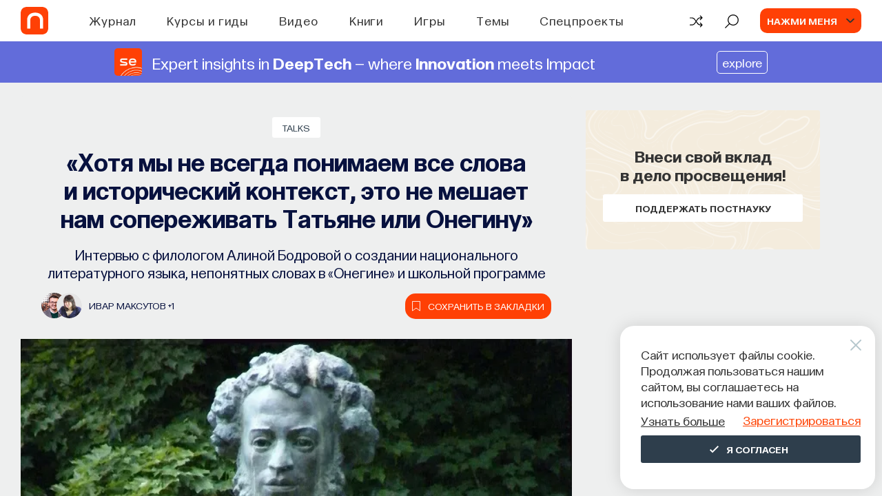

--- FILE ---
content_type: text/html; charset=utf-8
request_url: https://postnauka.org/talks/32759
body_size: 51564
content:
<!DOCTYPE html><html lang="ru"><head>
  <meta charset="utf-8">
  <title>«Хотя мы не всегда понимаем все слова и исторический контекст, это не мешает нам сопереживать Татьяне или Онегину» — все самое интересное на ПостНауке</title>
  <base href="/">

  <meta name="viewport" content="width=device-width, initial-scale=1">
  <meta name="yandex-verification" content="e994fe5c6a1a03ee">

  <link rel="preload" href="assets/fonts/SourceSansPro/SourceSansPro-Bold.woff2" as="font" type="font/woff2" crossorigin="anonymous">
  <link rel="preload" href="assets/fonts/SourceSansPro/SourceSansPro-Light.woff2" as="font" type="font/woff2" crossorigin="anonymous">
  <link rel="preload" href="assets/fonts/SourceSansPro/SourceSansPro-Regular.woff2" as="font" type="font/woff2" crossorigin="anonymous">
  <link rel="preload" href="assets/fonts/SourceSansPro/SourceSansPro-SemiBold.woff2" as="font" type="font/woff2" crossorigin="anonymous">
  <link rel="preload" href="assets/fonts/Postnauka/Postnauka-Regular.woff2" as="font" type="font/woff2" crossorigin="anonymous">
  <link rel="preload" href="assets/fonts/Postnauka/Postnauka-Bold.woff2" as="font" type="font/woff2" crossorigin="anonymous">
  <!-- <link rel="preload" href="assets/fonts/Roboto/Roboto-Bold.woff2" as="font" type="font/woff2" crossorigin="anonymous">
  <link rel="preload" href="assets/fonts/Roboto/Roboto-Regular.woff2" as="font" type="font/woff2" crossorigin="anonymous"> -->

  <!-- <link rel="preconnect" href="https://www.google-analytics.com"> -->
  <link rel="preconnect" href="https://mc.yandex.ru">

  <link rel="preload" href="flatpickr.css" as="style">
  <link rel="preload" href="ng-select-default-theme.css" as="style">
  <link rel="preload" href="libs.css" as="style">
  <link rel="preload" href="not-critical.css" as="style">

  <!-- Global site tag (gtag.js) - Google Analytics -->
  <!-- <script async src="https://www.googletagmanager.com/gtag/js?id=G-DD1M1WC5BY"></script>
  <script>
    window.dataLayer = window.dataLayer || [];
    function gtag(){dataLayer.push(arguments);}
    gtag('js', new Date());
    gtag('config', 'G-DD1M1WC5BY');
  </script> -->

  <!-- Global site tag (gtag.js) - Google Analytics -->

<link rel="stylesheet" href="styles.9f78816af86fd4ba9992.css"><style ng-transition="client-app">[_nghost-sc0] {
        
        display: flex;
        flex-direction: column;
        flex-grow: 1;
        flex-shrink: 0;
      }</style><style ng-transition="client-app">[_nghost-sc38] {
  display: flex;
  flex-direction: column;
  justify-content: space-between;
  min-height: 100vh;
}
.v-content[_ngcontent-sc38] {
  position: relative;
}
@media screen and (max-width: 767px) {
  .v-content[_ngcontent-sc38] {
    min-height: 530px;
  }
}
.v-content__post[_ngcontent-sc38] {
  padding-top: 20px;
  background-color: #eeefef;
}
@media screen and (max-width: 767px) {
  .v-content__post[_ngcontent-sc38] {
    background-color: #eeefef;
  }
}
.v-content__module[_ngcontent-sc38], .v-content__module-custom[_ngcontent-sc38] {
  padding-top: 50px;
  background-color: #eeefef;
}
@media screen and (max-width: 1199px) {
  .v-content__module[_ngcontent-sc38], .v-content__module-custom[_ngcontent-sc38] {
    padding-top: 50px;
  }
}
.v-content__quiz[_ngcontent-sc38], .v-content__quiz-custom[_ngcontent-sc38] {
  padding-top: 50px;
  background-color: #f9f8f5;
}
.v-content__contribute[_ngcontent-sc38] {
  margin-top: 80px;
}
@media screen and (max-width: 767px) {
  .v-content__contribute[_ngcontent-sc38] {
    margin-top: 50px;
  }
}
.v-content__preloader[_ngcontent-sc38] {
  position: absolute;
  top: 50%;
  left: 50%;
  transform: translate(-50%, -50%);
}
.v-content__footer[_ngcontent-sc38] {
  margin: 44px auto 0;
  padding: 0 20px 44px;
  max-width: 1220px;
}
.v-content__donate-form[_ngcontent-sc38] {
  padding-top: 60px;
}
.v-content__scroll-top[_ngcontent-sc38] {
  position: fixed;
  right: 30px;
  bottom: 30px;
  z-index: 950;
}
.progressbar[_ngcontent-sc38] {
  position: fixed;
  bottom: 0;
  z-index: 1000;
  height: 4px;
  background-color: #ff4005;
  will-change: width;
}
.v-content__observer[_ngcontent-sc38] {
  position: absolute;
  bottom: 100px;
  width: 100%;
  z-index: 500;
}</style><style ng-transition="client-app">.header-index[_ngcontent-sc2] {
  position: fixed;
  top: 0;
  left: 0;
  z-index: 999;
  width: 100%;
  background-color: #fff;
}
.m-header__wrapper[_ngcontent-sc2] {
  position: relative;
  display: flex;
  justify-content: space-between;
  align-items: center;
  margin: 0 auto;
  padding: 0 30px;
  height: 60px;
  background-color: #fff;
}
@media screen and (max-width: 1199px) {
  .m-header__wrapper[_ngcontent-sc2] {
    padding: 0 20px;
    height: 58px;
  }
}
.m-header__column[_ngcontent-sc2] {
  display: flex;
  align-items: center;
}
@media screen and (max-width: 1199px) {
  .m-header__column--right[_ngcontent-sc2] {
    display: flex;
  }
}
.m-header__holder[_ngcontent-sc2] {
  position: relative;
  display: block;
  width: 40px;
  height: 40px;
  margin-right: 35px;
  overflow: hidden;
  border-radius: 8px;
}
@media screen and (max-width: 1199px) {
  .m-header__holder[_ngcontent-sc2] {
    width: 36px;
    height: 36px;
    border-radius: 5px;
  }
}
.m-header__holder-wrapper[_ngcontent-sc2] {
  width: 40px;
  height: 40px;
  overflow: hidden;
  border-radius: 8px;
  background-color: #ff4005;
}
.m-header__holder-wrapper--animatedd[_ngcontent-sc2] {
  -webkit-animation: logo-reverse 600ms cubic-bezier(0, 0, 0, 1);
          animation: logo-reverse 600ms cubic-bezier(0, 0, 0, 1);
}
.m-header__holder-wrapper--animatedd[_ngcontent-sc2]   .m-header__logo-wrapper[_ngcontent-sc2] {
  -webkit-animation: logo-wrapper-reverse 600ms cubic-bezier(0, 0, 0, 1);
          animation: logo-wrapper-reverse 600ms cubic-bezier(0, 0, 0, 1);
}
@media screen and (max-width: 1199px) {
  .m-header__holder-wrapper--animatedd[_ngcontent-sc2] {
    -webkit-animation: logo-reverse-mobile 600ms cubic-bezier(0, 0, 0, 1);
            animation: logo-reverse-mobile 600ms cubic-bezier(0, 0, 0, 1);
  }
}
@media screen and (max-width: 767px) {
  .m-header__holder-wrapper--animatedd[_ngcontent-sc2] {
    -webkit-animation: none;
            animation: none;
  }
  .m-header__holder-wrapper--animatedd[_ngcontent-sc2]   .m-header__logo-wrapper[_ngcontent-sc2] {
    -webkit-animation: none;
            animation: none;
  }
}
@media screen and (max-width: 1199px) {
  .m-header__holder-wrapper[_ngcontent-sc2] {
    width: 36px;
    height: 36px;
    border-radius: 5px;
  }
}
.m-header__holder-wrapper---hover[_ngcontent-sc2], .m-header__holder-wrapper---hover[_ngcontent-sc2]:hover {
  -webkit-animation: none;
          animation: none;
}
.m-header__holder-wrapper---hover[_ngcontent-sc2]   .m-header__logo-wrapper[_ngcontent-sc2], .m-header__holder-wrapper---hover[_ngcontent-sc2]:hover   .m-header__logo-wrapper[_ngcontent-sc2] {
  left: -100%;
  -webkit-animation: none;
          animation: none;
}
@media screen and (max-width: 767px) {
  .m-header__holder-wrapper---hover[_ngcontent-sc2]   .m-header__logo-wrapper[_ngcontent-sc2], .m-header__holder-wrapper---hover[_ngcontent-sc2]:hover   .m-header__logo-wrapper[_ngcontent-sc2] {
    left: 0;
  }
}
@media screen and (max-width: 767px) {
  .m-header__logo-wrapper---animated-mobile[_ngcontent-sc2], .m-header__logo-wrapper---mobile-initial-animated[_ngcontent-sc2] {
    -webkit-animation: logo-mobile-vertical 600ms ease-in-out forwards !important;
            animation: logo-mobile-vertical 600ms ease-in-out forwards !important;
  }
}
@media screen and (max-width: 767px) {
  .m-header__logo-wrapper---animated-mobile[_ngcontent-sc2]   .m-header__logo--new[_ngcontent-sc2] {
    margin-top: 0;
    margin-bottom: -2px;
  }
}
.m-header__logo-wrapper[_ngcontent-sc2] {
  position: absolute;
  top: 0;
  left: 0;
  display: flex;
  align-items: center;
  justify-content: center;
  height: 100%;
  width: 100%;
}
@media screen and (max-width: 767px) {
  .m-header__logo-wrapper[_ngcontent-sc2] {
    flex-direction: column;
    width: 100%;
    height: 100%;
  }
}
@media screen and (max-width: 767px) {
  .m-header__logo-wrapper---mobile-initial[_ngcontent-sc2], .m-header__logo-wrapper---mobile-initial-animated[_ngcontent-sc2] {
    flex-direction: column-reverse;
  }
  .m-header__logo-wrapper---mobile-initial[_ngcontent-sc2]   .m-header__logo[_ngcontent-sc2], .m-header__logo-wrapper---mobile-initial-animated[_ngcontent-sc2]   .m-header__logo[_ngcontent-sc2] {
    margin-top: -2px;
    margin-bottom: 0;
  }
}
.m-header__logo--new[_ngcontent-sc2] {
  margin-right: -2px;
}
@media screen and (max-width: 1199px) {
  .m-header__logo--new[_ngcontent-sc2] {
    margin-right: -1px;
  }
}
@media screen and (max-width: 767px) {
  .m-header__logo--new[_ngcontent-sc2] {
    margin-right: 0;
  }
}
.m-header__logo--old[_ngcontent-sc2] {
  margin-top: -1px;
  margin-right: -1px;
}
@media screen and (max-width: 1199px) {
  .m-header__logo--old[_ngcontent-sc2] {
    margin-top: 0;
    margin-right: 0;
    margin-bottom: 0;
  }
}
@media screen and (max-width: 767px) {
  .m-header__logo--old[_ngcontent-sc2] {
    margin-bottom: -2px;
  }
}
.m-header__navigation[_ngcontent-sc2] {
  margin-left: 65px;
}
@media screen and (max-width: 1600px) {
  .m-header__navigation[_ngcontent-sc2] {
    margin-left: 25px;
  }
}
@media screen and (max-width: 1220px) {
  .m-header__navigation[_ngcontent-sc2] {
    margin-left: 20px;
  }
}
@media screen and (max-width: 1199px) {
  .m-header__navigation[_ngcontent-sc2] {
    display: none;
  }
}
.m-header__actions[_ngcontent-sc2] {
  display: flex;
}
.m-header__explore[_ngcontent-sc2] {
  margin-left: 30px;
}
.m-header__user[_ngcontent-sc2] {
  margin-left: 30px;
}
.m-header__menu[_ngcontent-sc2] {
  position: fixed;
  top: 60px;
  left: 0;
  z-index: -1;
  visibility: hidden;
  width: 100%;
  border-top: 1px solid #e5e5e5;
  background-color: #fff;
  opacity: 0;
  transition-timing-function: cubic-bezier(0.55, 0.31, 0.15, 0.93);
  transition-duration: 0.2s;
  transition-property: transform, opacity, visibility;
  transform: translateY(-100%);
}
@media screen and (max-width: 1199px) {
  .m-header__menu[_ngcontent-sc2] {
    top: 58px;
  }
}
.m-header__menu--search[_ngcontent-sc2] {
  padding: 25px 0 26px;
}
.m-header__menu--mobile[_ngcontent-sc2] {
  overflow-x: hidden;
  overflow-y: scroll;
  padding: 60px 20px;
  max-height: calc(100% - 58px);
}
.m-header__menu--visible[_ngcontent-sc2] {
  visibility: visible;
  opacity: 1;
  transform: translateY(0);
}
.m-header__mobile[_ngcontent-sc2] {
  display: none;
}
@media screen and (max-width: 1199px) {
  .m-header__mobile[_ngcontent-sc2] {
    display: flex;
    align-items: center;
  }
}
.m-header__avatar[_ngcontent-sc2] {
  display: flex;
  justify-content: center;
  align-items: center;
  width: 0;
  height: 36px;
  border-radius: 8px;
}
.m-header__avatar--authenticated[_ngcontent-sc2] {
  background-color: #f1f1f1;
}
.m-header__icon[_ngcontent-sc2] {
  width: 100%;
  height: 100%;
  background-image: url("/assets/img/icons/user-icon-new.svg");
  background-position: center;
  background-size: cover;
  background-repeat: no-repeat;
}
.m-header__icon[_ngcontent-sc2]:hover {
  cursor: pointer;
}
.m-header__burger[_ngcontent-sc2] {
  margin-left: 20px;
}
.inner[_ngcontent-sc2] {
  background-color: #fff;
}
.inner__header[_ngcontent-sc2] {
  display: flex;
  justify-content: space-between;
  align-items: center;
  padding: 0 20px;
  min-height: 58px;
  font-family: Postnauka, "Source Sans Pro", sans-serif;
}
.inner__arrow[_ngcontent-sc2] {
  width: 32px;
  height: 10px;
}
.inner__caption[_ngcontent-sc2] {
  color: #333;
  text-align: center;
  font-weight: 600;
  font-size: 22px;
  line-height: 1.28;
}
.inner__body[_ngcontent-sc2] {
  padding: 40px 20px;
  border-top: 1px solid #e5e5e5;
}
.inner__themes[_ngcontent-sc2] {
  display: flex;
  flex-wrap: wrap;
}
.inner__theme[_ngcontent-sc2] {
  flex-basis: 25%;
  margin-bottom: 25px;
}
@media screen and (max-width: 991px) {
  .inner__theme[_ngcontent-sc2] {
    flex-basis: 50%;
  }
}
@media screen and (max-width: 575px) {
  .inner__theme[_ngcontent-sc2] {
    flex-basis: 100%;
  }
}
.inner__see-all[_ngcontent-sc2] {
  padding-bottom: 20px;
  width: 100%;
  background-color: #fff;
  box-shadow: 0 -5px 130px 50px #fff;
}
.inner__button[_ngcontent-sc2] {
  margin: 0 auto;
  max-width: 336px;
  width: 100%;
}
.inner__blocks[_ngcontent-sc2] {
  display: flex;
  flex-wrap: wrap;
  margin: 0 -20px;
}
.inner__block[_ngcontent-sc2] {
  flex-basis: 33%;
  margin-bottom: 25px;
  padding: 0 20px 20px;
}
@media screen and (max-width: 991px) {
  .inner__block[_ngcontent-sc2] {
    flex-basis: 50%;
  }
}
@media screen and (max-width: 575px) {
  .inner__block[_ngcontent-sc2] {
    flex-basis: 100%;
    margin-bottom: 0;
  }
}
.inner__search[_ngcontent-sc2] {
  position: absolute;
  top: 50%;
  left: 50%;
  width: 300px;
  color: #333;
  text-align: center;
  font-family: Postnauka, "Source Sans Pro", sans-serif;
  transition: all 1s ease;
  transform: translate(-50%, -50%);
}
.inner__title[_ngcontent-sc2] {
  font-weight: 600;
  font-size: 18px;
  line-height: 1.4;
}
.inner__text[_ngcontent-sc2] {
  display: inline-block;
  margin-top: 10px;
  font-size: 14px;
  line-height: 1.25;
}
@-webkit-keyframes logo {
  0% {
    width: 40px;
  }
  50% {
    width: 35px;
    margin-right: 40px;
  }
  100% {
    width: 40px;
    margin-right: 35px;
  }
}
@keyframes logo {
  0% {
    width: 40px;
  }
  50% {
    width: 35px;
    margin-right: 40px;
  }
  100% {
    width: 40px;
    margin-right: 35px;
  }
}
@-webkit-keyframes logo-reverse {
  0% {
    width: 40px;
  }
  50% {
    width: 35px;
    margin-left: 5px;
  }
  100% {
    width: 40px;
    margin-left: 0;
  }
}
@keyframes logo-reverse {
  0% {
    width: 40px;
  }
  50% {
    width: 35px;
    margin-left: 5px;
  }
  100% {
    width: 40px;
    margin-left: 0;
  }
}
@-webkit-keyframes logo-mobile {
  0% {
    width: 36px;
  }
  50% {
    width: 31px;
    margin-right: 36px;
  }
  100% {
    width: 36px;
    margin-right: 31px;
  }
}
@keyframes logo-mobile {
  0% {
    width: 36px;
  }
  50% {
    width: 31px;
    margin-right: 36px;
  }
  100% {
    width: 36px;
    margin-right: 31px;
  }
}
@-webkit-keyframes logo-reverse-mobile {
  0% {
    width: 36px;
  }
  50% {
    width: 31px;
    margin-left: 5px;
  }
  100% {
    width: 36px;
    margin-left: 0;
  }
}
@keyframes logo-reverse-mobile {
  0% {
    width: 36px;
  }
  50% {
    width: 31px;
    margin-left: 5px;
  }
  100% {
    width: 36px;
    margin-left: 0;
  }
}
@-webkit-keyframes logo-wrapper {
  0% {
    left: 0;
  }
  50% {
    left: calc(-100% - 5px);
  }
  100% {
    left: -100%;
  }
}
@keyframes logo-wrapper {
  0% {
    left: 0;
  }
  50% {
    left: calc(-100% - 5px);
  }
  100% {
    left: -100%;
  }
}
@-webkit-keyframes logo-wrapper-reverse {
  0% {
    left: -100%;
  }
  50% {
    left: 5px;
  }
  100% {
    left: 0;
  }
}
@keyframes logo-wrapper-reverse {
  0% {
    left: -100%;
  }
  50% {
    left: 5px;
  }
  100% {
    left: 0;
  }
}
@-webkit-keyframes logo-mobile-vertical {
  0% {
    top: 0;
  }
  100% {
    top: -100%;
  }
}
@keyframes logo-mobile-vertical {
  0% {
    top: 0;
  }
  100% {
    top: -100%;
  }
}</style><style ng-transition="client-app">.header-banner-height[_ngcontent-sc3] {
  min-height: 60px;
}
.header-banner[_ngcontent-sc3] {
  position: relative;
  overflow: hidden;
  margin-top: 60px;
  display: block;
  text-decoration: none;
}
.banner-content[_ngcontent-sc3] {
  padding: 10px;
  display: flex;
  justify-content: space-evenly;
  align-items: center;
  margin: 0 auto;
}
@media (max-width: 991px) {
  .banner-content[_ngcontent-sc3] {
    text-align: left;
    padding: 15px;
  }
}
.image[_ngcontent-sc3] {
  display: flex;
  width: 40px;
  height: 40px;
  border-radius: 5px;
  margin: 0 15px 0 0;
}
@media (max-width: 991px) {
  .image[_ngcontent-sc3] {
    width: 30px;
    height: 30px;
  }
}
.text-content[_ngcontent-sc3] {
  display: flex;
  align-items: center;
}
.text-content[_ngcontent-sc3]   span[_ngcontent-sc3] {
  font-size: 24px;
  font-weight: 400;
  line-height: 1.15;
  position: relative;
  z-index: 1;
}
@media (max-width: 991px) {
  .text-content[_ngcontent-sc3]   span[_ngcontent-sc3] {
    font-size: 20px;
  }
}
@media (max-width: 600px) {
  .text-content[_ngcontent-sc3]   span[_ngcontent-sc3] {
    font-size: 15px;
  }
}
.banner-link[_ngcontent-sc3] {
  margin-left: 20px;
  font-size: 18px;
  font-weight: 400;
}
.banner-link[_ngcontent-sc3]   img[_ngcontent-sc3] {
  position: relative;
  z-index: 5;
}
.banner-link[_ngcontent-sc3]   span[_ngcontent-sc3] {
  padding: 5px 7px;
  border: 1px solid #fff;
  border-radius: 5px;
}
@media (max-width: 991px) {
  .banner-link[_ngcontent-sc3] {
    display: block;
    font-size: 15px;
    margin-left: 0;
  }
}</style><style ng-transition="client-app">[_nghost-sc5] {
  width: 100%;
}
.mh-search__wrapper[_ngcontent-sc5] {
  margin: 0 auto;
  padding: 0 20px;
  max-width: 1220px;
  font-family: Postnauka, "Source Sans Pro", sans-serif;
}
.mh-search--mobile[_ngcontent-sc5]   .mh-search__wrapper[_ngcontent-sc5] {
  padding: 0;
  max-width: none;
}
.mh-search__form[_ngcontent-sc5] {
  display: flex;
  justify-content: space-between;
  align-items: center;
}
.mh-search__btn[_ngcontent-sc5] {
  display: inline-block;
  width: 24px;
  height: 24px;
  transition-timing-function: ease;
  transition-duration: 0.2s;
  transition-property: fill, color;
  fill: #7f7f7f;
}
.mh-search__btn[_ngcontent-sc5]:hover {
  cursor: pointer;
  fill: #ff4005;
}
.mh-search__btn[_ngcontent-sc5]:active {
  fill: #ff531e;
}
.mh-search--mobile[_ngcontent-sc5]   .mh-search__btn[_ngcontent-sc5] {
  width: 18px;
  height: 18px;
  fill: #333;
}
.mh-search--mobile[_ngcontent-sc5]   .mh-search__btn--close[_ngcontent-sc5] {
  display: none;
}
.mh-search__searchbox[_ngcontent-sc5] {
  display: block;
  padding: 0 20px;
  width: 100%;
  outline: none;
  border: none;
  background-color: transparent;
  color: #333;
  font-size: 18px;
  line-height: 1.28;
}
.mh-search__searchbox[_ngcontent-sc5]::-ms-clear {
  display: none;
}
.mh-search__searchbox[_ngcontent-sc5]::-webkit-input-placeholder {
  color: #abbfc6;
}
.mh-search__searchbox[_ngcontent-sc5]:-moz-placeholder {
  -moz-opacity: 1;
  color: #abbfc6;
}
.mh-search__searchbox[_ngcontent-sc5]::-moz-placeholder {
  -moz-opacity: 1;
  color: #abbfc6;
}
.mh-search__searchbox[_ngcontent-sc5]:-ms-input-placeholder {
  color: #abbfc6;
}
.mh-search--mobile[_ngcontent-sc5]   .mh-search__searchbox[_ngcontent-sc5] {
  font-size: 16px;
}</style><style ng-transition="client-app">.mh-action[_ngcontent-sc7] {
  display: flex;
  align-items: center;
  cursor: pointer;
}
.mh-action[_ngcontent-sc7]:hover   .mh-action__icon[_ngcontent-sc7] {
  color: #ff4005;
}
.mh-action[_ngcontent-sc7]:hover:not(.mh-action--with-text)   .mh-action__holder[_ngcontent-sc7] {
  color: #ff4005;
}
.mh-action[_ngcontent-sc7]:active   .mh-action__icon[_ngcontent-sc7] {
  color: #e83b06;
}
.mh-action[_ngcontent-sc7]:active:not(.mh-action--with-text)   .mh-action__holder[_ngcontent-sc7] {
  color: #e83b06;
}
.mh-action--with-text[_ngcontent-sc7] {
  color: #abbfc6;
}
.mh-action--with-text[_ngcontent-sc7]:hover {
  color: #ff4005;
}
.mh-action__holder[_ngcontent-sc7] {
  display: flex;
  justify-content: center;
  align-items: center;
  width: 22px;
  color: #000;
}
.mh-action--with-text[_ngcontent-sc7]   .mh-action__holder[_ngcontent-sc7] {
  width: auto;
  background-color: transparent;
  color: #abbfc6;
}
.mh-action__icon[_ngcontent-sc7] {
  display: flex;
  justify-content: center;
  align-items: center;
  width: 22px;
  height: 21px;
  line-height: 1;
  transition-timing-function: ease;
  transition-duration: 0.2s;
  transition-property: fill, color;
  fill: currentColor;
}
.mh-action__icon--random-v2[_ngcontent-sc7] {
  padding-top: 3px;
  margin-top: -1px;
}
.mh-action__text[_ngcontent-sc7] {
  margin-left: 12px;
  color: currentColor;
  text-transform: uppercase;
  font-weight: 600;
  font-size: 16px;
  font-family: Postnauka, "Source Sans Pro", sans-serif;
  line-height: 1.28;
  transition: color 0.2s ease;
}</style><style ng-transition="client-app">.mh-user[_ngcontent-sc8] {
  display: flex;
  align-items: center;
  background-color: #ff4005;
  border-radius: 10px;
  padding: 0 10px;
}
.mh-user[_ngcontent-sc8]:hover {
  cursor: pointer;
}
.mh-user__text[_ngcontent-sc8] {
  overflow: hidden;
  max-width: 150px;
  color: #f9f8f5;
  text-transform: uppercase;
  text-overflow: ellipsis;
  white-space: nowrap;
  font-weight: 600;
  font-size: 14px;
  font-family: Postnauka, "Source Sans Pro", sans-serif;
  line-height: 18px;
}
.mh-user__avatar[_ngcontent-sc8] {
  position: relative;
  display: flex;
  flex-shrink: 0;
  justify-content: center;
  align-items: center;
  margin-right: 25px;
  margin-left: 0;
  width: 0;
  height: 36px;
  border-radius: 8px;
  background-color: #f1f1f1;
}
.mh-user__avatar[_ngcontent-sc8]:after {
  position: absolute;
  top: 50%;
  right: -25px;
  width: 12px;
  height: 6px;
  background-image: url("/assets/img/icons/arrow-down-v2.svg");
  background-position: center;
  background-size: cover;
  background-repeat: no-repeat;
  content: "";
  transition: transform 0.15s linear;
  transform: translateY(-50%) rotate(0);
}
.mh-user--active[_ngcontent-sc8]   .mh-user__avatar[_ngcontent-sc8]:after {
  transform: translateY(-50%) rotate(-180deg);
}
.mh-user__icon[_ngcontent-sc8] {
  width: 100%;
  height: 100%;
  background-image: url("/assets/img/icons/user-icon-new.svg");
  background-position: center;
  background-size: cover;
  background-repeat: no-repeat;
}
.user-template__caption[_ngcontent-sc8] {
  color: #2e3e4c;
  font-weight: 600;
  font-size: 24px;
  font-family: Postnauka, "Source Sans Pro", sans-serif;
  line-height: 1.25;
}
.user-template__actions[_ngcontent-sc8] {
  display: flex;
  margin-top: 12px;
}
.user-template__signup[_ngcontent-sc8] {
  margin-left: 5px;
}</style><style ng-transition="client-app">.mh-burger[_ngcontent-sc9] {
  box-sizing: content-box;
  width: 25px;
}
.mh-burger[_ngcontent-sc9]:hover {
  cursor: pointer;
}
.mh-burger__line[_ngcontent-sc9] {
  display: block;
  margin: 6px auto;
  width: 25px;
  height: 2px;
  background-color: #2e3e4c;
  transition-timing-function: ease-in-out;
  transition-duration: 0.3s;
  transition-property: transform, opacity;
}
.mh-burger__line--top[_ngcontent-sc9] {
  margin-top: 0;
}
.mh-burger--open[_ngcontent-sc9]   .mh-burger__line--top[_ngcontent-sc9] {
  transform: translateY(9px) rotate(45deg);
}
.mh-burger--open[_ngcontent-sc9]   .mh-burger__line--middle[_ngcontent-sc9] {
  opacity: 0;
}
.mh-burger__line--bottom[_ngcontent-sc9] {
  margin-bottom: 0;
}
.mh-burger--open[_ngcontent-sc9]   .mh-burger__line--bottom[_ngcontent-sc9] {
  transform: translateY(-7px) rotate(-45deg);
}</style><style ng-transition="client-app">.mh-menu[_ngcontent-sc10] {
  background-color: #fff;
  font-family: Postnauka, "Source Sans Pro", sans-serif;
}
.mh-menu__list[_ngcontent-sc10] {
  list-style-type: none;
}
.mh-menu__item[_ngcontent-sc10] {
  position: relative;
}
.mh-menu__item--sub[_ngcontent-sc10]:after {
  position: absolute;
  top: 50%;
  right: 0;
  width: 9px;
  height: 15px;
  background-image: url("/assets/img/icons/arrow-right.svg");
  background-position: center;
  background-size: contain;
  background-repeat: no-repeat;
  content: "";
  transform: translateY(-50%);
}
.mh-menu__link[_ngcontent-sc10] {
  color: #333;
  font-size: 24px;
  line-height: 1.25;
}
.mh-menu__header[_ngcontent-sc10] {
  display: flex;
}
.mh-menu__actions[_ngcontent-sc10] {
  margin-top: 30px;
  padding: 30px 0;
  border-top: 1px solid #e5e5e5;
}
.mh-menu__random[_ngcontent-sc10] {
  margin-top: 15px;
}
.mh-menu__wrapper[_ngcontent-sc10] {
  margin: 0 auto;
  max-width: 375px;
  width: 100%;
}
.mh-menu__auth[_ngcontent-sc10] {
  margin: 0 -20px;
  padding: 30px 20px;
  border-radius: 5px 5px 0 0;
  background-color: #f9f8f5;
}
.mh-menu__signup[_ngcontent-sc10] {
  margin-top: 15px;
}
.mh-menu__profile[_ngcontent-sc10] {
  margin-top: 20px;
  padding-top: 25px;
  border-top: 1px solid #e5e5e5;
}
.mh-menu__avatar[_ngcontent-sc10] {
  display: flex;
  justify-content: center;
  align-items: center;
  width: 36px;
  height: 36px;
  border-radius: 8px;
  background-color: #f1f1f1;
}
.mh-menu__icon[_ngcontent-sc10] {
  width: 100%;
  height: 100%;
  background-image: url("/assets/img/icons/user-icon-new.svg");
  background-position: center;
  background-size: cover;
  background-repeat: no-repeat;
}
.mh-menu__user[_ngcontent-sc10] {
  display: flex;
  align-items: center;
}
.mh-menu__info[_ngcontent-sc10] {
  margin-left: 10px;
}
.mh-menu__name[_ngcontent-sc10] {
  color: #333;
  text-transform: uppercase;
  font-weight: 600;
  font-size: 16px;
  line-height: 1.25;
}
.mh-menu__tip[_ngcontent-sc10] {
  color: #9f9b92;
  font-size: 14px;
  line-height: 1.28;
}</style><style ng-transition="client-app">.mh-modal__wrapper[_ngcontent-sc11] {
  width: 100%;
  font-family: Postnauka, "Source Sans Pro", sans-serif;
}
.mh-modal__content[_ngcontent-sc11] {
  padding: 75px 45px 90px;
}
@media screen and (max-width: 639px) {
  .mh-modal__content[_ngcontent-sc11] {
    display: flex;
    justify-content: center;
    align-items: center;
    padding: 25px 80px;
    height: calc(100% - 100px);
  }
}
@media screen and (max-width: 479px) {
  .mh-modal__content[_ngcontent-sc11] {
    padding: 25px 40px;
  }
}
@media screen and (max-width: 360px) {
  .mh-modal__content[_ngcontent-sc11] {
    padding: 25px 20px;
  }
}
.mh-modal__actions[_ngcontent-sc11] {
  display: flex;
  justify-content: space-between;
  width: 100%;
}
.mh-modal__tab[_ngcontent-sc11] {
  flex-basis: 50%;
  text-align: center;
  font-weight: 700;
  font-size: 18px;
  line-height: 1;
}
@media screen and (max-width: 479px) {
  .mh-modal__tab[_ngcontent-sc11] {
    font-size: 16px;
  }
}
.mh-modal__choose[_ngcontent-sc11] {
  display: none;
}
.mh-modal__label[_ngcontent-sc11] {
  display: block;
  padding: 35px 0;
  border-radius: 0 0 0 8px;
  background-color: #f6f6f6;
  color: #212121;
  transition: color 0.2s ease, background-color 0.35s cubic-bezier(0.55, 0.31, 0.15, 0.93);
}
.mh-modal__label[_ngcontent-sc11]:hover {
  color: #ff4005;
  cursor: pointer;
}
.mh-modal__label--left[_ngcontent-sc11] {
  border-radius: 0 0 8px 0;
}
.mh-modal__choose[_ngcontent-sc11]:checked    + .mh-modal__label[_ngcontent-sc11] {
  background-color: #fff;
}
.mh-modal__close[_ngcontent-sc11] {
  position: absolute;
  top: -30px;
  right: -30px;
}
@media screen and (max-width: 639px) {
  .mh-modal__close[_ngcontent-sc11] {
    display: none;
  }
}
.mh-modal__icon[_ngcontent-sc11] {
  width: 20px;
  height: 20px;
  transition: fill 0.2s;
  fill: #fff;
}
.mh-modal__icon[_ngcontent-sc11]:hover {
  cursor: pointer;
  fill: #d8d8d8;
}
.mh-modal__close[_ngcontent-sc11] {
  width: 20px;
  height: 20px;
  cursor: pointer;
  transition: fill 0.2s ease;
  fill: #fff;
}
.mh-modal__close[_ngcontent-sc11]:hover {
  fill: #ccc;
}</style><style ng-transition="client-app">.confirm[_ngcontent-sc12] {
  position: relative;
  margin: 0 auto;
  padding: 46px 24px 24px;
  min-height: 220px;
  border-radius: 5px;
  background-color: #f4ecdd;
  text-align: center;
  font-family: Postnauka, "Source Sans Pro", sans-serif;
}
@media screen and (max-width: 479px) {
  .confirm[_ngcontent-sc12] {
    padding: 55px 17px;
  }
}
.confirm__close[_ngcontent-sc12] {
  position: absolute;
  top: 20px;
  right: 20px;
  width: 16px;
  height: 16px;
  opacity: 0.4;
  cursor: pointer;
}
.confirm__container[_ngcontent-sc12] {
  margin: 0 auto;
  max-width: 360px;
}
.confirm__title[_ngcontent-sc12] {
  margin-bottom: 20px;
  color: #333;
  font-weight: 600;
  font-size: 24px;
  line-height: 1.25;
}
@media screen and (max-width: 479px) {
  .confirm__title[_ngcontent-sc12] {
    margin-bottom: 15px;
  }
}
.confirm__actions[_ngcontent-sc12] {
  display: flex;
  justify-content: center;
  align-items: center;
}
@media screen and (max-width: 479px) {
  .confirm__actions[_ngcontent-sc12] {
    flex-direction: column;
    align-items: stretch;
  }
}
.confirm__button[_ngcontent-sc12] {
  margin-right: 8px;
  margin-left: 8px;
}
@media screen and (max-width: 479px) {
  .confirm__button[_ngcontent-sc12] {
    margin: 5px 0;
  }
}</style><style ng-transition="client-app">[_nghost-sc17] {
  width: 100%;
  height: 100%;
}
[_nghost-sc17]   svg[_ngcontent-sc17] {
  width: inherit;
  height: inherit;
  transition: inherit;
}</style><style ng-transition="client-app">.button[_ngcontent-sc14] {
  display: inline-block;
  padding-top: 4px;
  border: none;
  border-radius: 3px;
  background-color: #ff4005;
  color: #fff;
  text-align: center;
  text-transform: uppercase;
  font-weight: 600;
  font-size: 14px;
  font-family: Postnauka, "Source Sans Pro", sans-serif;
  transition: background-color 0.2s ease;
}
.button[_ngcontent-sc14]:hover {
  background-color: #e63a05;
  cursor: pointer;
}
.button[_ngcontent-sc14]:active {
  background-color: #ff531e;
}
.button__icon[_ngcontent-sc14] {
  display: none;
  margin-right: 10px;
  width: 14px;
  height: 11px;
}
.button--large[_ngcontent-sc14] {
  padding: 0 35px;
  height: 50px;
  font-size: 16px;
  line-height: 50px;
}
@media screen and (max-width: 360px) {
  .button--large[_ngcontent-sc14] {
    padding: 0 15px;
  }
}
.button--medium[_ngcontent-sc14] {
  padding: 0 20px;
  height: 40px;
  font-size: 14px;
  line-height: 40px;
}
.button--small[_ngcontent-sc14] {
  padding: 0 25px;
  height: 35px;
  font-size: 14px;
  line-height: 35px;
}
.button--stretched[_ngcontent-sc14] {
  display: block;
  padding-right: 15px;
  padding-left: 15px;
  width: 100%;
}
.button--disabled[_ngcontent-sc14] {
  cursor: default;
  pointer-events: none;
}
.dark-theme[_nghost-sc14]   .button[_ngcontent-sc14], .dark-theme   [_nghost-sc14]   .button[_ngcontent-sc14] {
  background-color: #2e3e4c;
}
.dark-theme[_nghost-sc14]   .button[_ngcontent-sc14]:hover, .dark-theme   [_nghost-sc14]   .button[_ngcontent-sc14]:hover {
  background-color: #4b5f73;
}
.dark-theme[_nghost-sc14]   .button[_ngcontent-sc14]:active, .dark-theme   [_nghost-sc14]   .button[_ngcontent-sc14]:active {
  background-color: #212a33;
}
.with-checkmark[_nghost-sc14]   .button[_ngcontent-sc14], .with-checkmark   [_nghost-sc14]   .button[_ngcontent-sc14] {
  display: inline-flex;
  justify-content: center;
  align-items: center;
  padding-right: 25px;
  padding-left: 20px;
}
.with-checkmark[_nghost-sc14]   .button__icon[_ngcontent-sc14], .with-checkmark   [_nghost-sc14]   .button__icon[_ngcontent-sc14] {
  display: inline-block;
}
.white-theme[_nghost-sc14]   .button[_ngcontent-sc14], .white-theme   [_nghost-sc14]   .button[_ngcontent-sc14] {
  background-color: #fff;
  color: #333;
}
.white-theme[_nghost-sc14]   .button[_ngcontent-sc14]:hover, .white-theme   [_nghost-sc14]   .button[_ngcontent-sc14]:hover {
  background-color: #e63a05;
  color: #fff;
}
.white-theme[_nghost-sc14]   .button[_ngcontent-sc14]:active, .white-theme   [_nghost-sc14]   .button[_ngcontent-sc14]:active {
  background-color: #ff531e;
  color: #fff;
}
.sand-theme[_nghost-sc14]   .button[_ngcontent-sc14], .sand-theme   [_nghost-sc14]   .button[_ngcontent-sc14] {
  background-color: #f5edde;
  color: #333;
}
.sand-theme[_nghost-sc14]   .button[_ngcontent-sc14]:hover, .sand-theme   [_nghost-sc14]   .button[_ngcontent-sc14]:hover {
  background-color: #e63a05;
  color: #fff;
}
.sand-theme[_nghost-sc14]   .button[_ngcontent-sc14]:active, .sand-theme   [_nghost-sc14]   .button[_ngcontent-sc14]:active {
  background-color: #ff531e;
  color: #fff;
}
.transparent-theme[_nghost-sc14]   .button[_ngcontent-sc14], .transparent-theme   [_nghost-sc14]   .button[_ngcontent-sc14] {
  background-color: transparent;
  color: #333;
  font-weight: 400;
}
.transparent-theme[_nghost-sc14]   .button[_ngcontent-sc14]:hover, .transparent-theme   [_nghost-sc14]   .button[_ngcontent-sc14]:hover {
  background-color: #ff4005;
  color: #fff;
}
.transparent-theme[_nghost-sc14]   .button[_ngcontent-sc14]:active, .transparent-theme   [_nghost-sc14]   .button[_ngcontent-sc14]:active {
  background-color: #ff531e;
  color: #fff;
}
.grey-theme[_nghost-sc14]   .button[_ngcontent-sc14], .grey-theme   [_nghost-sc14]   .button[_ngcontent-sc14] {
  background-color: #abbfc6;
  color: #fff;
  font-weight: 400;
}
.grey-theme[_nghost-sc14]   .button[_ngcontent-sc14]:hover, .grey-theme   [_nghost-sc14]   .button[_ngcontent-sc14]:hover {
  background-color: #4b5f73;
}
.grey-theme[_nghost-sc14]   .button[_ngcontent-sc14]:active, .grey-theme   [_nghost-sc14]   .button[_ngcontent-sc14]:active {
  background-color: #4b5f73;
}</style><link rel="canonical" href="https://postnauka.org/talks/32759"><style ng-transition="client-app">[_nghost-sc4]   a[_ngcontent-sc4] {
  color: #abbfc6;
  transition: all 0.3s;
}
[_nghost-sc4]   ahover[_ngcontent-sc4] {
  color: #fff;
}
[_nghost-sc4]   .footer__top[_ngcontent-sc4] {
  width: 100%;
}
@media (max-width: 500px) {
  [_nghost-sc4]   .footer__top[_ngcontent-sc4] {
    display: flex;
  }
}
[_nghost-sc4]   .footer-btn[_ngcontent-sc4] {
  display: block;
  width: 100%;
  background-color: #eb6539;
  color: #fff;
  text-align: center;
  text-transform: uppercase;
  letter-spacing: 1.5px;
  font-size: 18px;
  font-family: "Source Sans Pro", sans-serif;
  line-height: 50px;
  transition: all 0.4s;
}
[_nghost-sc4]   .footer-btnhover[_ngcontent-sc4] {
  background-color: #ba4212;
}
@media (max-width: 768px) {
  [_nghost-sc4]   .footer-btn[_ngcontent-sc4] {
    font-size: 14px;
    line-height: 40px;
  }
}
[_nghost-sc4]   .footer__subscribe[_ngcontent-sc4] {
  padding: 28px 0;
  background-color: #ff4005;
  max-width: 100%;
}
[_nghost-sc4]   .footer__subscribe[_ngcontent-sc4]   .wrapper[_ngcontent-sc4] {
  display: flex;
  display: -ms-flexbox;
  justify-content: space-between;
  align-items: flex-end;
  -webkit-box-pack: justify;
  -webkit-justify-content: space-between;
  -ms-flex-pack: justify;
  -webkit-align-items: flex-end;
  -ms-flex-align: flex-end;
}
@media (max-width: 1210px) {
  [_nghost-sc4]   .footer__subscribe[_ngcontent-sc4]   .wrapper[_ngcontent-sc4] {
    padding: 0 20px;
  }
}
@media (max-width: 600px) {
  [_nghost-sc4]   .footer__subscribe[_ngcontent-sc4]   .wrapper[_ngcontent-sc4] {
    display: block;
  }
}
[_nghost-sc4]   .footer__subscribe--text[_ngcontent-sc4] {
  padding-right: 20px;
  max-width: 58%;
  color: #fff;
  letter-spacing: normal;
  font-size: 21px;
  font-family: Postnauka "Source Sans Pro", sans-serif;
  line-height: normal;
}
@media (max-width: 768px) {
  [_nghost-sc4]   .footer__subscribe--text[_ngcontent-sc4] {
    font-size: 12px;
  }
}
@media (max-width: 600px) {
  [_nghost-sc4]   .footer__subscribe--text[_ngcontent-sc4] {
    font-size: 23px;
    line-height: 1.35;
    margin: 0 0 20px;
    max-width: 100%;
  }
}
[_nghost-sc4]   .footer__subscribe--title[_ngcontent-sc4] {
  font-weight: 600;
  font-size: 18px;
}
@media (max-width: 768px) {
  [_nghost-sc4]   .footer__subscribe--title[_ngcontent-sc4] {
    font-size: 15px;
  }
}
[_nghost-sc4]   .footer__subscribe--form[_ngcontent-sc4] {
  max-width: 50%;
  width: 420px;
  height: 100%;
}
@media (max-width: 600px) {
  [_nghost-sc4]   .footer__subscribe--form[_ngcontent-sc4] {
    max-width: 100%;
  }
}
[_nghost-sc4]   .footer__subscribe--form[_ngcontent-sc4]   form[_ngcontent-sc4] {
  width: 100%;
}
[_nghost-sc4]   .footer__subscribe--form[_ngcontent-sc4]   .form-item[_ngcontent-sc4] {
  position: relative;
  height: 40px;
  border-radius: 4px;
  background-color: #fff;
}
@media (max-width: 768px) {
  [_nghost-sc4]   .footer__subscribe--form[_ngcontent-sc4]   .form-item[_ngcontent-sc4] {
    height: auto;
  }
}
[_nghost-sc4]   .footer__subscribe--form[_ngcontent-sc4]   input[_ngcontent-sc4] {
  display: block;
  padding-left: 19px;
  width: calc(100% - 130px);
  height: 40px;
  border: none;
  border-radius: 4px;
  color: #9b9b9b;
  font-size: 16px;
  font-family: "Source Sans Pro", sans-serif;
}
@media (max-width: 768px) {
  [_nghost-sc4]   .footer__subscribe--form[_ngcontent-sc4]   input[_ngcontent-sc4] {
    font-size: 21px;
  }
}
[_nghost-sc4]   .footer__subscribe--form[_ngcontent-sc4]   .form-btn[_ngcontent-sc4] {
  position: absolute;
  top: 0;
  right: 0;
  padding: 0;
  width: 129px;
  height: 100%;
  border: none;
  border-top-right-radius: 4px;
  border-bottom-right-radius: 4px;
  background-color: #eb6539;
  color: #fff;
  text-transform: uppercase;
  letter-spacing: 1px;
  font-size: 14px;
  font-family: "Source Sans Pro", sans-serif;
}
@media (max-width: 768px) {
  [_nghost-sc4]   .footer__subscribe--form[_ngcontent-sc4]   .form-btn[_ngcontent-sc4] {
    font-size: 15px;
  }
}
[_nghost-sc4]   .footer__bottom[_ngcontent-sc4] {
  background-color: #4a4a7a;
  font-family: "Source Sans Pro", sans-serif;
}
@media (max-width: 1210px) {
  [_nghost-sc4]   .footer__bottom[_ngcontent-sc4]   .wrapper[_ngcontent-sc4] {
    padding: 0 20px;
  }
}
@media (max-width: 768px) {
  [_nghost-sc4]   .footer__bottom[_ngcontent-sc4]   .agreement[_ngcontent-sc4] {
    display: block;
    font-size: 11px;
  }
}
[_nghost-sc4]   .footer__bottom--item[_ngcontent-sc4] {
  display: flex;
  display: -ms-flexbox;
  justify-content: space-between;
  align-items: center;
  padding: 15px 0 18px;
  width: 100%;
  border-bottom: 1px solid #4a4a4a;
  -webkit-box-pack: justify;
  -webkit-justify-content: space-between;
  -ms-flex-pack: justify;
  -webkit-align-items: center;
  -ms-flex-align: center;
}
[_nghost-sc4]   .footer__bottom--itemfirst-child[_ngcontent-sc4] {
  padding: 24px 0 20px;
}
@media (max-width: 500px) {
  [_nghost-sc4]   .footer__bottom--itemfirst-child[_ngcontent-sc4] {
    padding: 28px 0 25px;
  }
}
[_nghost-sc4]   .footer__bottom--itemlast-child[_ngcontent-sc4] {
  display: block;
  border-bottom: none;
}
@media (max-width: 500px) {
  [_nghost-sc4]   .footer__bottom--item[_ngcontent-sc4] {
    justify-content: flex-start;
    padding: 14px 0 16px;
  }
}
[_nghost-sc4]   .footer__bottom[_ngcontent-sc4]   .logo[_ngcontent-sc4] {
  display: block;
  margin-right: 19px;
}
@media (max-width: 768px) {
  [_nghost-sc4]   .footer__bottom[_ngcontent-sc4]   .logo[_ngcontent-sc4] {
    margin-right: 10px;
    height: 25px;
  }
  [_nghost-sc4]   .footer__bottom[_ngcontent-sc4]   .logo[_ngcontent-sc4]   img[_ngcontent-sc4] {
    width: 25px;
  }
}
@media (max-width: 500px) {
  [_nghost-sc4]   .footer__bottom[_ngcontent-sc4]   .logo[_ngcontent-sc4] {
    margin-right: 10px;
  }
}
[_nghost-sc4]   .footer__bottom[_ngcontent-sc4]   .nav[_ngcontent-sc4], [_nghost-sc4]   .footer__bottom[_ngcontent-sc4]   .nav-block[_ngcontent-sc4], [_nghost-sc4]   .footer__bottom[_ngcontent-sc4]   .socials[_ngcontent-sc4] {
  display: flex;
  display: -ms-flexbox;
  align-items: center;
  -webkit-align-items: center;
  -ms-flex-align: center;
}
[_nghost-sc4]   .footer__bottom[_ngcontent-sc4]   .nav-list[_ngcontent-sc4], [_nghost-sc4]   .footer__bottom[_ngcontent-sc4]   .nav-block-list[_ngcontent-sc4], [_nghost-sc4]   .footer__bottom[_ngcontent-sc4]   .socials-list[_ngcontent-sc4] {
  display: flex;
  display: -ms-flexbox;
  list-style-type: none;
}
[_nghost-sc4]   .footer__bottom[_ngcontent-sc4]   .nav-list__item[_ngcontent-sc4], [_nghost-sc4]   .footer__bottom[_ngcontent-sc4]   .nav-block-list__item[_ngcontent-sc4], [_nghost-sc4]   .footer__bottom[_ngcontent-sc4]   .socials-list__item[_ngcontent-sc4] {
  margin-right: 15px;
}
[_nghost-sc4]   .footer__bottom[_ngcontent-sc4]   .nav-list__itemlast-child[_ngcontent-sc4], [_nghost-sc4]   .footer__bottom[_ngcontent-sc4]   .nav-block-list__itemlast-child[_ngcontent-sc4], [_nghost-sc4]   .footer__bottom[_ngcontent-sc4]   .socials-list__itemlast-child[_ngcontent-sc4] {
  margin-right: 0;
}
@media (max-width: 768px) {
  [_nghost-sc4]   .footer__bottom[_ngcontent-sc4]   .nav-list__item[_ngcontent-sc4], [_nghost-sc4]   .footer__bottom[_ngcontent-sc4]   .nav-block-list__item[_ngcontent-sc4], [_nghost-sc4]   .footer__bottom[_ngcontent-sc4]   .socials-list__item[_ngcontent-sc4] {
    margin-right: 10px;
  }
}
[_nghost-sc4]   .footer__bottom[_ngcontent-sc4]   .nav-list__link[_ngcontent-sc4], [_nghost-sc4]   .footer__bottom[_ngcontent-sc4]   .nav-block-list__link[_ngcontent-sc4], [_nghost-sc4]   .footer__bottom[_ngcontent-sc4]   .socials-list__link[_ngcontent-sc4] {
  letter-spacing: normal;
  font-size: 16px;
}
@media (max-width: 768px) and (min-width: 501px) {
  [_nghost-sc4]   .footer__bottom[_ngcontent-sc4]   .nav-list__link[_ngcontent-sc4], [_nghost-sc4]   .footer__bottom[_ngcontent-sc4]   .nav-block-list__link[_ngcontent-sc4], [_nghost-sc4]   .footer__bottom[_ngcontent-sc4]   .socials-list__link[_ngcontent-sc4] {
    font-size: 11px;
  }
}
@media (max-width: 500px) {
  [_nghost-sc4]   .footer__bottom[_ngcontent-sc4]   .nav[_ngcontent-sc4] {
    display: none;
  }
}
[_nghost-sc4]   .footer__bottom[_ngcontent-sc4]   .socials__item[_ngcontent-sc4] {
  display: block;
  margin-right: 20px;
}
[_nghost-sc4]   .footer__bottom[_ngcontent-sc4]   .socials__item[_ngcontent-sc4]:last-child {
  margin-right: 0;
}
[_nghost-sc4]   .footer__bottom[_ngcontent-sc4]   .socials__item[_ngcontent-sc4]   img[_ngcontent-sc4] {
  display: block;
}
@media (max-width: 768px) and (min-width: 501px) {
  [_nghost-sc4]   .footer__bottom[_ngcontent-sc4]   .socials__item[_ngcontent-sc4] {
    margin-right: 10px;
  }
  [_nghost-sc4]   .footer__bottom[_ngcontent-sc4]   .socials__item[_ngcontent-sc4]   img[_ngcontent-sc4] {
    width: 100%;
  }
}
[_nghost-sc4]   .footer__bottom[_ngcontent-sc4]   .old-version[_ngcontent-sc4] {
  letter-spacing: normal;
  font-size: 16px;
}
@media (max-width: 768px) and (min-width: 501px) {
  [_nghost-sc4]   .footer__bottom[_ngcontent-sc4]   .old-version[_ngcontent-sc4] {
    font-size: 11px;
  }
}
[_nghost-sc4]   .footer__bottom[_ngcontent-sc4]   .copyright[_ngcontent-sc4] {
  color: #fff;
}
[_nghost-sc4]   .footer__bottom[_ngcontent-sc4]   .copyright[_ngcontent-sc4]   h1[_ngcontent-sc4] {
  font-size: 14px;
  display: inline;
  font-weight: normal;
}
@media (max-width: 768px) {
  [_nghost-sc4]   .footer__bottom[_ngcontent-sc4]   .copyright[_ngcontent-sc4] {
    font-size: 11px;
  }
}
@media (max-width: 500px) {
  [_nghost-sc4]   .footer__bottom[_ngcontent-sc4]   .copyright[_ngcontent-sc4] {
    display: block;
    margin-bottom: 10px;
    max-width: 230px;
    font-size: 14px;
  }
}
[_nghost-sc4]   .footer__bottom[_ngcontent-sc4]   .footer-mob-nav[_ngcontent-sc4] {
  display: none;
}
[_nghost-sc4]   .footer__bottom[_ngcontent-sc4]   .footer-mob-nav[_ngcontent-sc4]   .nav[_ngcontent-sc4] {
  display: flex;
  display: -ms-flexbox;
}
[_nghost-sc4]   .footer__bottom[_ngcontent-sc4]   .footer-mob-nav[_ngcontent-sc4]   .nav-list[_ngcontent-sc4] {
  flex-direction: column;
  width: 50%;
}
[_nghost-sc4]   .footer__bottom[_ngcontent-sc4]   .footer-mob-nav[_ngcontent-sc4]   .nav-listlast-child[_ngcontent-sc4] {
  margin-right: 0;
}
[_nghost-sc4]   .footer__bottom[_ngcontent-sc4]   .footer-mob-nav[_ngcontent-sc4]   .nav-list__item[_ngcontent-sc4] {
  display: block;
  margin-bottom: 10px;
}
@media (max-width: 500px) {
  [_nghost-sc4]   .footer__bottom[_ngcontent-sc4]   .footer-mob-nav[_ngcontent-sc4] {
    display: block;
  }
}
.input-error[_ngcontent-sc4] {
  position: relative;
}
.input-error[_ngcontent-sc4]:before {
  content: 'Введите правильный формат';
  display: block;
  position: absolute;
  top: -22px;
  left: 19px;
  color: #fff;
}
.footer__bottom--item[_ngcontent-sc4] {
  position: relative;
}
.nav-list__item-rss[_ngcontent-sc4]   .nav-list__link[_ngcontent-sc4] {
  position: absolute;
  top: 50%;
  right: 0;
  display: block;
  width: 18px;
  height: 18px;
  transform: translateY(-50%);
  background-image: url("/assets/img/footer/rss-white.svg");
  background-position: center;
  background-repeat: no-repeat;
  background-size: 100%;
  cursor: pointer;
  margin-right: 15px !important;
}
@media (max-width: 768px) {
  .nav-list__item-rss[_ngcontent-sc4]   .nav-list__link[_ngcontent-sc4] {
    width: 13px;
    height: 13px;
    margin-right: 10px !important;
  }
}
@media (max-width: 500px) {
  .nav-list__item-rss[_ngcontent-sc4]   .nav-list__link[_ngcontent-sc4] {
    display: none !important;
  }
}
@media (max-width: 360px) {
  .socials__item[_ngcontent-sc4] {
    margin: 10px;
  }
}
.socials__item--rss[_ngcontent-sc4] {
  width: 17px;
  height: 17px;
}
.socials__item--rss[_ngcontent-sc4]   img[_ngcontent-sc4] {
  width: 100%;
  height: 100%;
}
@media (min-width: 501px) {
  .socials__item--rss[_ngcontent-sc4] {
    display: none !important;
  }
}
.socials[_ngcontent-sc4] {
  flex-wrap: wrap;
}</style><style ng-transition="client-app">.cookies[_ngcontent-sc16] {
  display: none;
}
.cookies--visible[_ngcontent-sc16] {
  display: block;
}
.cookies__body[_ngcontent-sc16] {
  position: fixed;
  right: 10px;
  bottom: 10px;
  z-index: 1000;
  max-width: 370px;
  padding: 30px 21px 38px 30px;
  border-radius: 20px;
  background-color: #fff;
  color: #333;
  box-shadow: 0px 0px 25px rgba(0,0,0,0.13);
  font-family: Postnauka, "Source Sans Pro", sans-serif;
  font-weight: 400;
}
@media screen and (max-width: 479px) {
  .cookies__body[_ngcontent-sc16] {
    right: 0;
    bottom: 0;
    max-width: 100%;
    padding: 16px 22px 25px 19px;
    border-radius: 20px 20px 0 0;
  }
}
.cookies__delete[_ngcontent-sc16] {
  position: absolute;
  top: 20px;
  right: 20px;
  width: 16px;
  height: 16px;
  cursor: pointer;
}
.cookies__title[_ngcontent-sc16] {
  margin-bottom: 9px;
  font-weight: 600;
  font-size: 24px;
  line-height: 1.25;
}
@media screen and (max-width: 479px) {
  .cookies__title[_ngcontent-sc16] {
    margin-bottom: 7px;
    font-size: 18px;
  }
}
.cookies__description[_ngcontent-sc16], .cookies__link[_ngcontent-sc16] {
  color: #333;
  font-size: 18px;
  line-height: 1.3;
}
@media screen and (max-width: 479px) {
  .cookies__description[_ngcontent-sc16], .cookies__link[_ngcontent-sc16] {
    font-size: 18px;
    line-height: 1.3;
  }
}
.cookies__description[_ngcontent-sc16] {
  margin-bottom: 4px;
  font-weight: 400;
}
.cookies__links[_ngcontent-sc16] {
  display: flex;
  justify-content: space-between;
}
.cookies__link[_ngcontent-sc16] {
  text-decoration: underline;
}
.cookies__link[_ngcontent-sc16]:hover {
  text-decoration: none;
}
.cookies__link_reg[_ngcontent-sc16] {
  color: #ff4405;
  text-decoration: underline;
  font-size: 18px;
}
[_ngcontent-sc16]:hover {
  text-decoration: none;
}
.cookies__button[_ngcontent-sc16] {
  margin-top: 10px;
}
@media screen and (max-width: 479px) {
  .cookies__button[_ngcontent-sc16] {
    margin-top: 10px;
  }
}</style><style ng-transition="client-app"></style><style ng-transition="client-app">.auth-field[_ngcontent-sc51] {
  margin-bottom: 14px;
}
.auth-field__label[_ngcontent-sc51] {
  font-size: 16px;
  font-family: 'Roboto', sans-serif;
  line-height: 1.45;
  color: #333;
}
.auth-field__error[_ngcontent-sc51], .auth-field__msg[_ngcontent-sc51] {
  color: #a94442;
  margin: 10px 0;
  font-size: 14px;
  line-height: 1.4;
}
.auth-field__error[_ngcontent-sc51]   a[_ngcontent-sc51], .auth-field__msg[_ngcontent-sc51]   a[_ngcontent-sc51] {
  color: #a94442;
  border-bottom: 1px solid #a94442;
  transition: border-bottom-color 0.2s;
}
.auth-field__error[_ngcontent-sc51]   a[_ngcontent-sc51]:hover, .auth-field__msg[_ngcontent-sc51]   a[_ngcontent-sc51]:hover {
  border-bottom-color: transparent;
}
.auth-field__msg[_ngcontent-sc51] {
  color: #093;
}</style><style ng-transition="client-app">.m-post__wrapper[_ngcontent-sc39] {
  margin: 0 auto;
  max-width: 1220px;
}
.m-post__v-partner[_ngcontent-sc39] {
  display: none;
  margin-bottom: 20px;
}
@media screen and (max-width: 479px) {
  .m-post__v-partner[_ngcontent-sc39] {
    display: block;
  }
}
.m-post__content[_ngcontent-sc39] {
  display: flex;
  max-width: 1180px;
}
@media screen and (max-width: 479px) {
  .m-post__content[_ngcontent-sc39] {
    flex-direction: column;
  }
}
.m-post__main[_ngcontent-sc39] {
  flex-grow: 1;
  width: 71%;
  border-radius: 3px;
  background-color: #eeefef;
  font-family: Postnauka, "Source Sans Pro", sans-serif;
}
@media screen and (max-width: 991px) {
  .m-post__main[_ngcontent-sc39] {
    width: 100%;
  }
}
@media screen and (max-width: 767px) {
  .m-post__main[_ngcontent-sc39] {
    padding: 0 0 30px;
  }
}
.m-post__body[_ngcontent-sc39] {
  padding: 0 20px 20px;
}
.m-post__body--collapsed[_ngcontent-sc39] {
  position: relative;
  overflow-y: hidden;
  max-height: 1120px;
}
.m-post__body--collapsed[_ngcontent-sc39]  .p-parallax__media {
  position: static;
}
.m-post__body--collapsed[_ngcontent-sc39]:after {
  position: absolute;
  bottom: 0;
  left: 0;
  z-index: 2;
  width: 100%;
  height: 100px;
  background-image: linear-gradient(180deg, rgba(255,255,255,0) 0, #fff 100%);
  content: "";
}
@media screen and (max-width: 767px) {
  .m-post__body--collapsed[_ngcontent-sc39] {
    max-height: 1500px;
  }
  .m-post__body--collapsed[_ngcontent-sc39]:after {
    height: 176px;
  }
}
.m-post__body--micro.m-post__body--collapsed[_ngcontent-sc39] {
  max-height: 2300px;
}
.m-post__action[_ngcontent-sc39] {
  margin-top: 25px;
  max-width: 205px;
}
@media screen and (max-width: 479px) {
  .m-post__action[_ngcontent-sc39] {
    max-width: none;
  }
}
.m-post__blocks[_ngcontent-sc39] {
  overflow: hidden;
  word-break: break-word;
}
.m-post__description[_ngcontent-sc39] {
  margin-top: 25px;
}
.m-post__text-bar[_ngcontent-sc39] {
  margin-top: 25px;
}
.m-post__text[_ngcontent-sc39] {
  margin-top: 18px;
}
.m-post__image[_ngcontent-sc39] {
  margin-top: 35px;
  margin-bottom: 35px;
}
@media screen and (max-width: 479px) {
  .m-post__image[_ngcontent-sc39] {
    margin-top: 25px;
    margin-bottom: 25px;
  }
}
.m-post__video[_ngcontent-sc39] {
  margin-top: 35px;
  margin-bottom: 35px;
}
@media screen and (max-width: 479px) {
  .m-post__video[_ngcontent-sc39] {
    margin-top: 25px;
    margin-bottom: 25px;
  }
}
.m-post__blocks-footer[_ngcontent-sc39] {
  margin-top: 25px;
}
@media screen and (max-width: 479px) {
  .m-post__blocks-footer[_ngcontent-sc39] {
    margin-top: 20px;
  }
}
.m-post__question[_ngcontent-sc39] {
  margin-top: 25px;
}
.m-post__team[_ngcontent-sc39] {
  margin-top: 40px;
}
@media screen and (max-width: 479px) {
  .m-post__team[_ngcontent-sc39] {
    margin-top: 25px;
  }
}
.m-post__team-caption[_ngcontent-sc39] {
  color: #333;
  text-transform: uppercase;
  font-weight: 400;
  font-size: 16px;
  line-height: 1.5;
}
.m-post__authors[_ngcontent-sc39] {
  margin-top: 22px;
}
.m-post__author[_ngcontent-sc39]:not(:first-child) {
  margin-top: 20px;
}
.m-post__editors[_ngcontent-sc39] {
  margin-top: 20px;
}
.m-post__editor[_ngcontent-sc39]:not(:first-child) {
  margin-top: 20px;
}
.m-post__sidebar[_ngcontent-sc39] {
  flex-shrink: 0;
  flex-basis: 360px;
  margin-left: 20px;
  border-radius: 3px;
  padding-right: 20px;
}
@media screen and (max-width: 991px) {
  .m-post__sidebar[_ngcontent-sc39] {
    display: none;
  }
}
@media screen and (max-width: 479px) {
  .m-post__sidebar[_ngcontent-sc39] {
    display: block;
    padding: 0 20px;
    margin-left: 0;
  }
}
.m-post__paired-card[_ngcontent-sc39] {
  border-radius: 3px;
  background-color: #eeefef;
}
.m-post__themes[_ngcontent-sc39] {
  padding: 0;
  margin: 20px 0 0;
}
@media screen and (max-width: 479px) {
  .m-post__themes[_ngcontent-sc39] {
    padding: 0;
  }
}
.m-post__module[_ngcontent-sc39] {
  padding: 18px 25px 40px;
  border-top: 1px solid #ececec;
}
@media screen and (max-width: 479px) {
  .m-post__module[_ngcontent-sc39] {
    padding: 20px;
  }
}
.m-post__partner[_ngcontent-sc39] {
  margin-top: 20px;
  padding: 25px;
  border-radius: 3px;
  background-color: #fff;
}
@media screen and (max-width: 479px) {
  .m-post__partner[_ngcontent-sc39] {
    padding: 20px;
    border: 1px solid #ededed;
  }
}
.m-post__donate[_ngcontent-sc39], .m-post__adv-card[_ngcontent-sc39] {
  margin-top: 20px;
}
.m-post__resembling[_ngcontent-sc39] {
  margin-top: 45px;
  margin-bottom: 130px;
  height: 200px;
  border-radius: 3px;
  background-color: rgba(255,64,5,0.2);
}</style><style ng-transition="client-app">.resembling__post[_ngcontent-sc40] {
  position: fixed;
  top: 0;
  width: 100%;
  background-color: #eeefef;
  min-height: 100vh;
}
@media screen and (max-width: 767px) {
  .resembling__post[_ngcontent-sc40] {
    background-color: #eeefef;
  }
}
.resembling__devider[_ngcontent-sc40] {
  width: 100%;
  background-color: rgba(0,0,0,0.8);
  pointer-events: none;
}
.resembling__post-item[_ngcontent-sc40] {
  padding-top: 115px;
  padding-bottom: 44px;
  background-color: #eeefef;
  padding-bottom: 60px;
}
@media screen and (max-width: 767px) {
  .resembling__post-item[_ngcontent-sc40] {
    padding-top: 105px;
    padding-bottom: 40px;
    background-color: #eeefef;
  }
}
.resembling__longread-item[_ngcontent-sc40], .resembling__module-item[_ngcontent-sc40] {
  padding-top: 75px;
  padding-bottom: 60px;
  background-color: #eeefef;
}
@media screen and (max-width: 1199px) {
  .resembling__longread-item[_ngcontent-sc40], .resembling__module-item[_ngcontent-sc40] {
    padding-top: 58px;
    padding-bottom: 40px;
  }
}
.resembling__quiz-item[_ngcontent-sc40] {
  padding-top: 115px;
  background-color: #eeefef;
}
.resembling__preloader[_ngcontent-sc40] {
  height: 200px;
  background: rgba(0,0,0,0.8);
  display: flex;
  justify-content: center;
  align-items: center;
}</style><meta property="og:type" content="website"><meta property="og:title" content="«Хотя мы не всегда понимаем все слова и исторический контекст, это не мешает нам сопереживать Татьяне или Онегину» — все самое интересное на ПостНауке"><meta property="og:description" content="Интервью с филологом Алиной Бодровой о создании национального литературного языка, непонятных словах в «Онегине» и школьной программе"><meta property="og:url" content="https://postnauka.org/talks/32759"><meta property="og:image" content="https://postnauka.org/files/images_webp/3/9/6/0/2/0/0/0/0/0/Um0g8JIzfmHZL07PTCqVdLQyzLXHxa7t.webp"><meta property="og:image:width" content="2400"><meta property="og:image:height" content="1256"><meta property="og:locale" content="ru_RU"><meta property="image" content="https://postnauka.org/files/images_webp/3/9/6/0/4/0/0/0/0/0/w5Q4jj8QbulPtKno4D2VEbdHrLeDBLIo.webp"><meta property="vk:image" content="https://postnauka.org/files/images_webp/3/9/6/0/4/0/0/0/0/0/w5Q4jj8QbulPtKno4D2VEbdHrLeDBLIo.webp"><meta name="title" content="«Хотя мы не всегда понимаем все слова и исторический контекст, это не мешает нам сопереживать Татьяне или Онегину» — все самое интересное на ПостНауке"><meta name="description" content="Интервью с филологом Алиной Бодровой о создании национального литературного языка, непонятных словах в «Онегине» и школьной программе"><meta name="twitter:card" content="summary_large_image"><meta name="twitter:site" content="@postnauka"><meta name="twitter:description" content="Интервью с филологом Алиной Бодровой о создании национального литературного языка, непонятных словах в «Онегине» и школьной программе"><meta name="twitter:title" content="«Хотя мы не всегда понимаем все слова и исторический контекст, это не мешает нам сопереживать Татьяне или Онегину» — все самое интересное на ПостНауке"><meta name="twitter:image" content="https://postnauka.org/files/images_webp/3/9/6/0/2/0/0/0/0/0/Um0g8JIzfmHZL07PTCqVdLQyzLXHxa7t.webp"><style ng-transition="client-app">.exit-post-btn[_ngcontent-sc50] {
  position: relative;
  width: 50px;
  height: 50px;
  overflow: hidden;
  border: 3px dotted #333;
  border-radius: 50%;
  background-color: #fff;
  cursor: pointer;
  outline: none;
  transition: 100ms all linear 50ms;
  display: flex;
  justify-content: center;
  align-items: center;
}
.exit-post-btn[_ngcontent-sc50]:hover {
  background-color: #ff4005;
}
.exit-post-btn[_ngcontent-sc50]:hover   .exit-post-btn__icon[_ngcontent-sc50]   rect[_ngcontent-sc50] {
  fill: #fff;
}
.exit-post-btn[_ngcontent-sc50]:active {
  background-color: #ff531e;
}
.exit-post-btn__icon[_ngcontent-sc50]   rect[_ngcontent-sc50] {
  transition: 100ms fill linear 50ms;
}</style><style ng-transition="client-app">.resembling-slider[_ngcontent-sc48] {
  margin-top: 30px;
  position: relative;
}
@media screen and (max-width: 1199px) {
  .resembling-slider[_ngcontent-sc48] {
    margin-left: 10px;
    margin-right: 10px;
  }
}
@media screen and (max-width: 767px) {
  .resembling-slider[_ngcontent-sc48] {
    margin-left: 0;
    margin-right: 0;
  }
}
.resembling-slider__item[_ngcontent-sc48] {
  overflow: hidden;
  border-radius: 5px;
  transition: 400ms ease-in-out box-shadow;
  z-index: 10;
}
.resembling-slider__item[_ngcontent-sc48]:hover {
  box-shadow: 0 4px 25px rgba(0,0,0,0.25);
}
.swiper-slide[_ngcontent-sc48] {
  overflow: hidden !important;
}
.resembling-slider__button[_ngcontent-sc48] {
  position: absolute;
  top: 50%;
  transform: translateY(-50%);
  width: 40px;
  height: 40px;
  border-radius: 50%;
  overflow: hidden;
  background-color: #2e3e4c;
  z-index: 10;
  cursor: pointer;
  display: flex;
  justify-content: center;
  align-items: center;
  outline: none;
}
@media screen and (max-width: 767px) {
  .resembling-slider__button[_ngcontent-sc48] {
    display: none;
  }
}
.resembling-slider__button-next[_ngcontent-sc48] {
  right: -20px;
}
.resembling-slider__button-prev[_ngcontent-sc48] {
  left: -20px;
}
.resembling-slider__button-prev[_ngcontent-sc48]   .resembling-slider__button-icon[_ngcontent-sc48] {
  transform: rotate(180deg);
}
.resembling-slider__button-icon[_ngcontent-sc48] {
  height: 15px;
  width: 15px;
  background: url("/assets/img/icons/button_arrow-right.png") center no-repeat;
}
.resembling-slider__button--hidden[_ngcontent-sc48] {
  visibility: hidden;
}
.resembling-slider__preloader[_ngcontent-sc48] {
  height: 280px;
  display: flex;
  justify-content: center;
  align-items: center;
}</style><style ng-transition="client-app">swiper[fxflex] {
  display: flex;
  flex-direction: inherit;
  min-width: 0;
  min-height: 0;

  -webkit-box-direction: inherit;
  -webkit-box-orient: inherit;
}

swiper[fxflex] > .swiper.s-wrapper {
  -ms-flex: 1 1 auto;

  flex: 1 1 auto;
  min-width: 0;
  min-height: 0;

  -webkit-box-flex: 1;
}

swiper > .swiper.s-wrapper {
  width: 100%;
  height: 100%;
}

swiper > .swiper.s-wrapper .swiper-wrapper .swiper-slide {
  overflow: auto;
  width: 100%;
  height: 100%;
  max-width: 100%;
  max-height: 100%;
}

swiper > .swiper.s-wrapper .swiper-pagination {
  pointer-events: none;
}

swiper > .swiper.s-wrapper .swiper-pagination .swiper-pagination-handle {
  position: relative;

  display: inline-block;
  padding: 4px;
  margin: 2px;

  cursor: pointer;
  pointer-events: all;
}

swiper > .swiper.s-wrapper .swiper-pagination .swiper-pagination-handle .swiper-pagination-bullet {
  display: inline-block;

  margin: 0;

  pointer-events: none;
}

swiper > .swiper.s-wrapper .swiper-pagination .swiper-pagination-handle .swiper-pagination-bullet.swiper-pagination-bullet-last,
swiper > .swiper.s-wrapper .swiper-pagination .swiper-pagination-handle .swiper-pagination-bullet.swiper-pagination-bullet-first {
  border: 1px solid rgba(0, 0, 0, 0.5);
}

swiper > .swiper.s-wrapper.swiper-container-vertical > .swiper-button-prev {
  top: 10px;
  left: 50%;

  margin-top: 0;
  margin-left: -13px;

  transform: rotate(90deg);
}

swiper > .swiper.s-wrapper.swiper-container-vertical > .swiper-button-next {
  top: auto;
  bottom: 10px;
  left: 50%;

  margin-top: 0;
  margin-left: -13px;

  transform: rotate(90deg);
}

swiper > .swiper.s-wrapper.swiper-container-vertical > .swiper-scrollbar {
  width: 8px;

  transition: width 250ms ease-in-out;
}

swiper > .swiper.s-wrapper.swiper-container-vertical > .swiper-scrollbar:hover {
  width: 16px;
}

swiper > .swiper.s-wrapper.swiper-container-vertical > .swiper-pagination .swiper-pagination-handle {
  display: block;
}

swiper > .swiper.s-wrapper.swiper-container-vertical > .swiper-pagination .swiper-pagination-handle .swiper-pagination-bullet {
  display: inline-block;
}

swiper > .swiper.s-wrapper.swiper-container-vertical > .swiper-pagination .swiper-pagination-handle .swiper-pagination-bullet.swiper-pagination-bullet-last,
swiper > .swiper.s-wrapper.swiper-container-vertical > .swiper-pagination .swiper-pagination-handle .swiper-pagination-bullet.swiper-pagination-bullet-first {
  margin: 0 -1px;
}

swiper > .swiper.s-wrapper.swiper-container-horizontal > .swiper-scrollbar {
  height: 8px;

  transition: height 250ms ease-in-out;
}

swiper > .swiper.s-wrapper.swiper-container-horizontal > .swiper-scrollbar:hover {
  height: 16px;
}

swiper > .swiper.s-wrapper.swiper-container-horizontal > .swiper-pagination .swiper-pagination-handle .swiper-pagination-bullet.swiper-pagination-bullet-last,
swiper > .swiper.s-wrapper.swiper-container-horizontal > .swiper-pagination .swiper-pagination-handle .swiper-pagination-bullet.swiper-pagination-bullet-first {
  margin: -1px 0;
}
</style><style ng-transition="client-app">
.swiper-container{margin:0 auto;position:relative;overflow:hidden;list-style:none;padding:0;z-index:1}.swiper-container-no-flexbox .swiper-slide{float:left}.swiper-container-vertical>.swiper-wrapper{-webkit-box-orient:vertical;-webkit-box-direction:normal;-webkit-flex-direction:column;-ms-flex-direction:column;flex-direction:column}.swiper-wrapper{position:relative;width:100%;height:100%;z-index:1;display:-webkit-box;display:-webkit-flex;display:-ms-flexbox;display:flex;-webkit-transition-property:-webkit-transform;transition-property:-webkit-transform;-o-transition-property:transform;transition-property:transform;transition-property:transform,-webkit-transform;-webkit-box-sizing:content-box;box-sizing:content-box}.swiper-container-android .swiper-slide,.swiper-wrapper{-webkit-transform:translate3d(0,0,0);transform:translate3d(0,0,0)}.swiper-container-multirow>.swiper-wrapper{-webkit-flex-wrap:wrap;-ms-flex-wrap:wrap;flex-wrap:wrap}.swiper-container-free-mode>.swiper-wrapper{-webkit-transition-timing-function:ease-out;-o-transition-timing-function:ease-out;transition-timing-function:ease-out;margin:0 auto}.swiper-slide{-webkit-flex-shrink:0;-ms-flex-negative:0;flex-shrink:0;width:100%;height:100%;position:relative;-webkit-transition-property:-webkit-transform;transition-property:-webkit-transform;-o-transition-property:transform;transition-property:transform;transition-property:transform,-webkit-transform}.swiper-slide-invisible-blank{visibility:hidden}.swiper-container-autoheight,.swiper-container-autoheight .swiper-slide{height:auto}.swiper-container-autoheight .swiper-wrapper{-webkit-box-align:start;-webkit-align-items:flex-start;-ms-flex-align:start;align-items:flex-start;-webkit-transition-property:height,-webkit-transform;transition-property:height,-webkit-transform;-o-transition-property:transform,height;transition-property:transform,height;transition-property:transform,height,-webkit-transform}.swiper-container-3d{-webkit-perspective:1200px;perspective:1200px}.swiper-container-3d .swiper-cube-shadow,.swiper-container-3d .swiper-slide,.swiper-container-3d .swiper-slide-shadow-bottom,.swiper-container-3d .swiper-slide-shadow-left,.swiper-container-3d .swiper-slide-shadow-right,.swiper-container-3d .swiper-slide-shadow-top,.swiper-container-3d .swiper-wrapper{-webkit-transform-style:preserve-3d;transform-style:preserve-3d}.swiper-container-3d .swiper-slide-shadow-bottom,.swiper-container-3d .swiper-slide-shadow-left,.swiper-container-3d .swiper-slide-shadow-right,.swiper-container-3d .swiper-slide-shadow-top{position:absolute;left:0;top:0;width:100%;height:100%;pointer-events:none;z-index:10}.swiper-container-3d .swiper-slide-shadow-left{background-image:-webkit-gradient(linear,right top,left top,from(rgba(0,0,0,.5)),to(rgba(0,0,0,0)));background-image:-webkit-linear-gradient(right,rgba(0,0,0,.5),rgba(0,0,0,0));background-image:-o-linear-gradient(right,rgba(0,0,0,.5),rgba(0,0,0,0));background-image:linear-gradient(to left,rgba(0,0,0,.5),rgba(0,0,0,0))}.swiper-container-3d .swiper-slide-shadow-right{background-image:-webkit-gradient(linear,left top,right top,from(rgba(0,0,0,.5)),to(rgba(0,0,0,0)));background-image:-webkit-linear-gradient(left,rgba(0,0,0,.5),rgba(0,0,0,0));background-image:-o-linear-gradient(left,rgba(0,0,0,.5),rgba(0,0,0,0));background-image:linear-gradient(to right,rgba(0,0,0,.5),rgba(0,0,0,0))}.swiper-container-3d .swiper-slide-shadow-top{background-image:-webkit-gradient(linear,left bottom,left top,from(rgba(0,0,0,.5)),to(rgba(0,0,0,0)));background-image:-webkit-linear-gradient(bottom,rgba(0,0,0,.5),rgba(0,0,0,0));background-image:-o-linear-gradient(bottom,rgba(0,0,0,.5),rgba(0,0,0,0));background-image:linear-gradient(to top,rgba(0,0,0,.5),rgba(0,0,0,0))}.swiper-container-3d .swiper-slide-shadow-bottom{background-image:-webkit-gradient(linear,left top,left bottom,from(rgba(0,0,0,.5)),to(rgba(0,0,0,0)));background-image:-webkit-linear-gradient(top,rgba(0,0,0,.5),rgba(0,0,0,0));background-image:-o-linear-gradient(top,rgba(0,0,0,.5),rgba(0,0,0,0));background-image:linear-gradient(to bottom,rgba(0,0,0,.5),rgba(0,0,0,0))}.swiper-container-wp8-horizontal,.swiper-container-wp8-horizontal>.swiper-wrapper{-ms-touch-action:pan-y;touch-action:pan-y}.swiper-container-wp8-vertical,.swiper-container-wp8-vertical>.swiper-wrapper{-ms-touch-action:pan-x;touch-action:pan-x}.swiper-button-next,.swiper-button-prev{position:absolute;top:50%;width:27px;height:44px;margin-top:-22px;z-index:10;cursor:pointer;background-size:27px 44px;background-position:center;background-repeat:no-repeat}.swiper-button-next.swiper-button-disabled,.swiper-button-prev.swiper-button-disabled{opacity:.35;cursor:auto;pointer-events:none}.swiper-button-prev,.swiper-container-rtl .swiper-button-next{background-image:url("data:image/svg+xml;charset=utf-8,%3Csvg%20xmlns%3D'http%3A%2F%2Fwww.w3.org%2F2000%2Fsvg'%20viewBox%3D'0%200%2027%2044'%3E%3Cpath%20d%3D'M0%2C22L22%2C0l2.1%2C2.1L4.2%2C22l19.9%2C19.9L22%2C44L0%2C22L0%2C22L0%2C22z'%20fill%3D'%23007aff'%2F%3E%3C%2Fsvg%3E");left:10px;right:auto}.swiper-button-next,.swiper-container-rtl .swiper-button-prev{background-image:url("data:image/svg+xml;charset=utf-8,%3Csvg%20xmlns%3D'http%3A%2F%2Fwww.w3.org%2F2000%2Fsvg'%20viewBox%3D'0%200%2027%2044'%3E%3Cpath%20d%3D'M27%2C22L27%2C22L5%2C44l-2.1-2.1L22.8%2C22L2.9%2C2.1L5%2C0L27%2C22L27%2C22z'%20fill%3D'%23007aff'%2F%3E%3C%2Fsvg%3E");right:10px;left:auto}.swiper-button-prev.swiper-button-white,.swiper-container-rtl .swiper-button-next.swiper-button-white{background-image:url("data:image/svg+xml;charset=utf-8,%3Csvg%20xmlns%3D'http%3A%2F%2Fwww.w3.org%2F2000%2Fsvg'%20viewBox%3D'0%200%2027%2044'%3E%3Cpath%20d%3D'M0%2C22L22%2C0l2.1%2C2.1L4.2%2C22l19.9%2C19.9L22%2C44L0%2C22L0%2C22L0%2C22z'%20fill%3D'%23ffffff'%2F%3E%3C%2Fsvg%3E")}.swiper-button-next.swiper-button-white,.swiper-container-rtl .swiper-button-prev.swiper-button-white{background-image:url("data:image/svg+xml;charset=utf-8,%3Csvg%20xmlns%3D'http%3A%2F%2Fwww.w3.org%2F2000%2Fsvg'%20viewBox%3D'0%200%2027%2044'%3E%3Cpath%20d%3D'M27%2C22L27%2C22L5%2C44l-2.1-2.1L22.8%2C22L2.9%2C2.1L5%2C0L27%2C22L27%2C22z'%20fill%3D'%23ffffff'%2F%3E%3C%2Fsvg%3E")}.swiper-button-prev.swiper-button-black,.swiper-container-rtl .swiper-button-next.swiper-button-black{background-image:url("data:image/svg+xml;charset=utf-8,%3Csvg%20xmlns%3D'http%3A%2F%2Fwww.w3.org%2F2000%2Fsvg'%20viewBox%3D'0%200%2027%2044'%3E%3Cpath%20d%3D'M0%2C22L22%2C0l2.1%2C2.1L4.2%2C22l19.9%2C19.9L22%2C44L0%2C22L0%2C22L0%2C22z'%20fill%3D'%23000000'%2F%3E%3C%2Fsvg%3E")}.swiper-button-next.swiper-button-black,.swiper-container-rtl .swiper-button-prev.swiper-button-black{background-image:url("data:image/svg+xml;charset=utf-8,%3Csvg%20xmlns%3D'http%3A%2F%2Fwww.w3.org%2F2000%2Fsvg'%20viewBox%3D'0%200%2027%2044'%3E%3Cpath%20d%3D'M27%2C22L27%2C22L5%2C44l-2.1-2.1L22.8%2C22L2.9%2C2.1L5%2C0L27%2C22L27%2C22z'%20fill%3D'%23000000'%2F%3E%3C%2Fsvg%3E")}.swiper-button-lock{display:none}.swiper-pagination{position:absolute;text-align:center;-webkit-transition:.3s opacity;-o-transition:.3s opacity;transition:.3s opacity;-webkit-transform:translate3d(0,0,0);transform:translate3d(0,0,0);z-index:10}.swiper-pagination.swiper-pagination-hidden{opacity:0}.swiper-container-horizontal>.swiper-pagination-bullets,.swiper-pagination-custom,.swiper-pagination-fraction{bottom:10px;left:0;width:100%}.swiper-pagination-bullets-dynamic{overflow:hidden;font-size:0}.swiper-pagination-bullets-dynamic .swiper-pagination-bullet{-webkit-transform:scale(.33);-ms-transform:scale(.33);transform:scale(.33);position:relative}.swiper-pagination-bullets-dynamic .swiper-pagination-bullet-active{-webkit-transform:scale(1);-ms-transform:scale(1);transform:scale(1)}.swiper-pagination-bullets-dynamic .swiper-pagination-bullet-active-main{-webkit-transform:scale(1);-ms-transform:scale(1);transform:scale(1)}.swiper-pagination-bullets-dynamic .swiper-pagination-bullet-active-prev{-webkit-transform:scale(.66);-ms-transform:scale(.66);transform:scale(.66)}.swiper-pagination-bullets-dynamic .swiper-pagination-bullet-active-prev-prev{-webkit-transform:scale(.33);-ms-transform:scale(.33);transform:scale(.33)}.swiper-pagination-bullets-dynamic .swiper-pagination-bullet-active-next{-webkit-transform:scale(.66);-ms-transform:scale(.66);transform:scale(.66)}.swiper-pagination-bullets-dynamic .swiper-pagination-bullet-active-next-next{-webkit-transform:scale(.33);-ms-transform:scale(.33);transform:scale(.33)}.swiper-pagination-bullet{width:8px;height:8px;display:inline-block;border-radius:100%;background:#000;opacity:.2}button.swiper-pagination-bullet{border:none;margin:0;padding:0;-webkit-box-shadow:none;box-shadow:none;-webkit-appearance:none;-moz-appearance:none;appearance:none}.swiper-pagination-clickable .swiper-pagination-bullet{cursor:pointer}.swiper-pagination-bullet-active{opacity:1;background:#007aff}.swiper-container-vertical>.swiper-pagination-bullets{right:10px;top:50%;-webkit-transform:translate3d(0,-50%,0);transform:translate3d(0,-50%,0)}.swiper-container-vertical>.swiper-pagination-bullets .swiper-pagination-bullet{margin:6px 0;display:block}.swiper-container-vertical>.swiper-pagination-bullets.swiper-pagination-bullets-dynamic{top:50%;-webkit-transform:translateY(-50%);-ms-transform:translateY(-50%);transform:translateY(-50%);width:8px}.swiper-container-vertical>.swiper-pagination-bullets.swiper-pagination-bullets-dynamic .swiper-pagination-bullet{display:inline-block;-webkit-transition:.2s top,.2s -webkit-transform;transition:.2s top,.2s -webkit-transform;-o-transition:.2s transform,.2s top;transition:.2s transform,.2s top;transition:.2s transform,.2s top,.2s -webkit-transform}.swiper-container-horizontal>.swiper-pagination-bullets .swiper-pagination-bullet{margin:0 4px}.swiper-container-horizontal>.swiper-pagination-bullets.swiper-pagination-bullets-dynamic{left:50%;-webkit-transform:translateX(-50%);-ms-transform:translateX(-50%);transform:translateX(-50%);white-space:nowrap}.swiper-container-horizontal>.swiper-pagination-bullets.swiper-pagination-bullets-dynamic .swiper-pagination-bullet{-webkit-transition:.2s left,.2s -webkit-transform;transition:.2s left,.2s -webkit-transform;-o-transition:.2s transform,.2s left;transition:.2s transform,.2s left;transition:.2s transform,.2s left,.2s -webkit-transform}.swiper-container-horizontal.swiper-container-rtl>.swiper-pagination-bullets-dynamic .swiper-pagination-bullet{-webkit-transition:.2s right,.2s -webkit-transform;transition:.2s right,.2s -webkit-transform;-o-transition:.2s transform,.2s right;transition:.2s transform,.2s right;transition:.2s transform,.2s right,.2s -webkit-transform}.swiper-pagination-progressbar{background:rgba(0,0,0,.25);position:absolute}.swiper-pagination-progressbar .swiper-pagination-progressbar-fill{background:#007aff;position:absolute;left:0;top:0;width:100%;height:100%;-webkit-transform:scale(0);-ms-transform:scale(0);transform:scale(0);-webkit-transform-origin:left top;-ms-transform-origin:left top;transform-origin:left top}.swiper-container-rtl .swiper-pagination-progressbar .swiper-pagination-progressbar-fill{-webkit-transform-origin:right top;-ms-transform-origin:right top;transform-origin:right top}.swiper-container-horizontal>.swiper-pagination-progressbar,.swiper-container-vertical>.swiper-pagination-progressbar.swiper-pagination-progressbar-opposite{width:100%;height:4px;left:0;top:0}.swiper-container-horizontal>.swiper-pagination-progressbar.swiper-pagination-progressbar-opposite,.swiper-container-vertical>.swiper-pagination-progressbar{width:4px;height:100%;left:0;top:0}.swiper-pagination-white .swiper-pagination-bullet-active{background:#fff}.swiper-pagination-progressbar.swiper-pagination-white{background:rgba(255,255,255,.25)}.swiper-pagination-progressbar.swiper-pagination-white .swiper-pagination-progressbar-fill{background:#fff}.swiper-pagination-black .swiper-pagination-bullet-active{background:#000}.swiper-pagination-progressbar.swiper-pagination-black{background:rgba(0,0,0,.25)}.swiper-pagination-progressbar.swiper-pagination-black .swiper-pagination-progressbar-fill{background:#000}.swiper-pagination-lock{display:none}.swiper-scrollbar{border-radius:10px;position:relative;-ms-touch-action:none;background:rgba(0,0,0,.1)}.swiper-container-horizontal>.swiper-scrollbar{position:absolute;left:1%;bottom:3px;z-index:50;height:5px;width:98%}.swiper-container-vertical>.swiper-scrollbar{position:absolute;right:3px;top:1%;z-index:50;width:5px;height:98%}.swiper-scrollbar-drag{height:100%;width:100%;position:relative;background:rgba(0,0,0,.5);border-radius:10px;left:0;top:0}.swiper-scrollbar-cursor-drag{cursor:move}.swiper-scrollbar-lock{display:none}.swiper-zoom-container{width:100%;height:100%;display:-webkit-box;display:-webkit-flex;display:-ms-flexbox;display:flex;-webkit-box-pack:center;-webkit-justify-content:center;-ms-flex-pack:center;justify-content:center;-webkit-box-align:center;-webkit-align-items:center;-ms-flex-align:center;align-items:center;text-align:center}.swiper-zoom-container>canvas,.swiper-zoom-container>img,.swiper-zoom-container>svg{max-width:100%;max-height:100%;-o-object-fit:contain;object-fit:contain}.swiper-slide-zoomed{cursor:move}.swiper-lazy-preloader{width:42px;height:42px;position:absolute;left:50%;top:50%;margin-left:-21px;margin-top:-21px;z-index:10;-webkit-transform-origin:50%;-ms-transform-origin:50%;transform-origin:50%;-webkit-animation:swiper-preloader-spin 1s steps(12,end) infinite;animation:swiper-preloader-spin 1s steps(12,end) infinite}.swiper-lazy-preloader:after{display:block;content:'';width:100%;height:100%;background-image:url("data:image/svg+xml;charset=utf-8,%3Csvg%20viewBox%3D'0%200%20120%20120'%20xmlns%3D'http%3A%2F%2Fwww.w3.org%2F2000%2Fsvg'%20xmlns%3Axlink%3D'http%3A%2F%2Fwww.w3.org%2F1999%2Fxlink'%3E%3Cdefs%3E%3Cline%20id%3D'l'%20x1%3D'60'%20x2%3D'60'%20y1%3D'7'%20y2%3D'27'%20stroke%3D'%236c6c6c'%20stroke-width%3D'11'%20stroke-linecap%3D'round'%2F%3E%3C%2Fdefs%3E%3Cg%3E%3Cuse%20xlink%3Ahref%3D'%23l'%20opacity%3D'.27'%2F%3E%3Cuse%20xlink%3Ahref%3D'%23l'%20opacity%3D'.27'%20transform%3D'rotate(30%2060%2C60)'%2F%3E%3Cuse%20xlink%3Ahref%3D'%23l'%20opacity%3D'.27'%20transform%3D'rotate(60%2060%2C60)'%2F%3E%3Cuse%20xlink%3Ahref%3D'%23l'%20opacity%3D'.27'%20transform%3D'rotate(90%2060%2C60)'%2F%3E%3Cuse%20xlink%3Ahref%3D'%23l'%20opacity%3D'.27'%20transform%3D'rotate(120%2060%2C60)'%2F%3E%3Cuse%20xlink%3Ahref%3D'%23l'%20opacity%3D'.27'%20transform%3D'rotate(150%2060%2C60)'%2F%3E%3Cuse%20xlink%3Ahref%3D'%23l'%20opacity%3D'.37'%20transform%3D'rotate(180%2060%2C60)'%2F%3E%3Cuse%20xlink%3Ahref%3D'%23l'%20opacity%3D'.46'%20transform%3D'rotate(210%2060%2C60)'%2F%3E%3Cuse%20xlink%3Ahref%3D'%23l'%20opacity%3D'.56'%20transform%3D'rotate(240%2060%2C60)'%2F%3E%3Cuse%20xlink%3Ahref%3D'%23l'%20opacity%3D'.66'%20transform%3D'rotate(270%2060%2C60)'%2F%3E%3Cuse%20xlink%3Ahref%3D'%23l'%20opacity%3D'.75'%20transform%3D'rotate(300%2060%2C60)'%2F%3E%3Cuse%20xlink%3Ahref%3D'%23l'%20opacity%3D'.85'%20transform%3D'rotate(330%2060%2C60)'%2F%3E%3C%2Fg%3E%3C%2Fsvg%3E");background-position:50%;background-size:100%;background-repeat:no-repeat}.swiper-lazy-preloader-white:after{background-image:url("data:image/svg+xml;charset=utf-8,%3Csvg%20viewBox%3D'0%200%20120%20120'%20xmlns%3D'http%3A%2F%2Fwww.w3.org%2F2000%2Fsvg'%20xmlns%3Axlink%3D'http%3A%2F%2Fwww.w3.org%2F1999%2Fxlink'%3E%3Cdefs%3E%3Cline%20id%3D'l'%20x1%3D'60'%20x2%3D'60'%20y1%3D'7'%20y2%3D'27'%20stroke%3D'%23fff'%20stroke-width%3D'11'%20stroke-linecap%3D'round'%2F%3E%3C%2Fdefs%3E%3Cg%3E%3Cuse%20xlink%3Ahref%3D'%23l'%20opacity%3D'.27'%2F%3E%3Cuse%20xlink%3Ahref%3D'%23l'%20opacity%3D'.27'%20transform%3D'rotate(30%2060%2C60)'%2F%3E%3Cuse%20xlink%3Ahref%3D'%23l'%20opacity%3D'.27'%20transform%3D'rotate(60%2060%2C60)'%2F%3E%3Cuse%20xlink%3Ahref%3D'%23l'%20opacity%3D'.27'%20transform%3D'rotate(90%2060%2C60)'%2F%3E%3Cuse%20xlink%3Ahref%3D'%23l'%20opacity%3D'.27'%20transform%3D'rotate(120%2060%2C60)'%2F%3E%3Cuse%20xlink%3Ahref%3D'%23l'%20opacity%3D'.27'%20transform%3D'rotate(150%2060%2C60)'%2F%3E%3Cuse%20xlink%3Ahref%3D'%23l'%20opacity%3D'.37'%20transform%3D'rotate(180%2060%2C60)'%2F%3E%3Cuse%20xlink%3Ahref%3D'%23l'%20opacity%3D'.46'%20transform%3D'rotate(210%2060%2C60)'%2F%3E%3Cuse%20xlink%3Ahref%3D'%23l'%20opacity%3D'.56'%20transform%3D'rotate(240%2060%2C60)'%2F%3E%3Cuse%20xlink%3Ahref%3D'%23l'%20opacity%3D'.66'%20transform%3D'rotate(270%2060%2C60)'%2F%3E%3Cuse%20xlink%3Ahref%3D'%23l'%20opacity%3D'.75'%20transform%3D'rotate(300%2060%2C60)'%2F%3E%3Cuse%20xlink%3Ahref%3D'%23l'%20opacity%3D'.85'%20transform%3D'rotate(330%2060%2C60)'%2F%3E%3C%2Fg%3E%3C%2Fsvg%3E")}@-webkit-keyframes swiper-preloader-spin{100%{-webkit-transform:rotate(360deg);transform:rotate(360deg)}}@keyframes swiper-preloader-spin{100%{-webkit-transform:rotate(360deg);transform:rotate(360deg)}}.swiper-container .swiper-notification{position:absolute;left:0;top:0;pointer-events:none;opacity:0;z-index:-1000}.swiper-container-fade.swiper-container-free-mode .swiper-slide{-webkit-transition-timing-function:ease-out;-o-transition-timing-function:ease-out;transition-timing-function:ease-out}.swiper-container-fade .swiper-slide{pointer-events:none;-webkit-transition-property:opacity;-o-transition-property:opacity;transition-property:opacity}.swiper-container-fade .swiper-slide .swiper-slide{pointer-events:none}.swiper-container-fade .swiper-slide-active,.swiper-container-fade .swiper-slide-active .swiper-slide-active{pointer-events:auto}.swiper-container-cube{overflow:visible}.swiper-container-cube .swiper-slide{pointer-events:none;-webkit-backface-visibility:hidden;backface-visibility:hidden;z-index:1;visibility:hidden;-webkit-transform-origin:0 0;-ms-transform-origin:0 0;transform-origin:0 0;width:100%;height:100%}.swiper-container-cube .swiper-slide .swiper-slide{pointer-events:none}.swiper-container-cube.swiper-container-rtl .swiper-slide{-webkit-transform-origin:100% 0;-ms-transform-origin:100% 0;transform-origin:100% 0}.swiper-container-cube .swiper-slide-active,.swiper-container-cube .swiper-slide-active .swiper-slide-active{pointer-events:auto}.swiper-container-cube .swiper-slide-active,.swiper-container-cube .swiper-slide-next,.swiper-container-cube .swiper-slide-next+.swiper-slide,.swiper-container-cube .swiper-slide-prev{pointer-events:auto;visibility:visible}.swiper-container-cube .swiper-slide-shadow-bottom,.swiper-container-cube .swiper-slide-shadow-left,.swiper-container-cube .swiper-slide-shadow-right,.swiper-container-cube .swiper-slide-shadow-top{z-index:0;-webkit-backface-visibility:hidden;backface-visibility:hidden}.swiper-container-cube .swiper-cube-shadow{position:absolute;left:0;bottom:0;width:100%;height:100%;background:#000;opacity:.6;-webkit-filter:blur(50px);filter:blur(50px);z-index:0}.swiper-container-flip{overflow:visible}.swiper-container-flip .swiper-slide{pointer-events:none;-webkit-backface-visibility:hidden;backface-visibility:hidden;z-index:1}.swiper-container-flip .swiper-slide .swiper-slide{pointer-events:none}.swiper-container-flip .swiper-slide-active,.swiper-container-flip .swiper-slide-active .swiper-slide-active{pointer-events:auto}.swiper-container-flip .swiper-slide-shadow-bottom,.swiper-container-flip .swiper-slide-shadow-left,.swiper-container-flip .swiper-slide-shadow-right,.swiper-container-flip .swiper-slide-shadow-top{z-index:0;-webkit-backface-visibility:hidden;backface-visibility:hidden}.swiper-container-coverflow .swiper-wrapper{-ms-perspective:1200px}</style><style ng-transition="client-app">.promo-card[_ngcontent-sc69] {
  position: relative;
  height: 100%;
  background-color: #f9f8f5;
  color: #2e3e4c;
}
.promo-card[_ngcontent-sc69]:before {
  z-index: -1;
  display: block;
  box-sizing: border-box;
  padding-top: 100%;
  width: 100%;
  content: "";
}
.promo-card__content[_ngcontent-sc69] {
  display: flex;
  flex-direction: column;
  justify-content: flex-end;
  padding: 5%;
  width: 100%;
  font-family: Postnauka, "Source Sans Pro", sans-serif;
}
.promo-card__sticker[_ngcontent-sc69] {
  position: absolute;
  top: 5%;
  right: 5%;
  padding: 8px 12px;
  border-radius: 3px;
  background-color: #ff4005;
  color: #fff;
  text-transform: uppercase;
  font-size: 12px;
  line-height: 15px;
  cursor: pointer;
  transform-origin: right top;
}
@media screen and (max-width: 1199px) {
  .promo-card__sticker[_ngcontent-sc69] {
    padding: 6px 9px;
    font-size: 9px;
    line-height: 12px;
  }
}
@media screen and (max-width: 479px) {
  .promo-card__sticker[_ngcontent-sc69] {
    padding: 8px 12px;
    font-size: 12px;
    line-height: 15px;
  }
}
@media screen and (max-width: 360px) {
  .promo-card__sticker[_ngcontent-sc69] {
    padding: 6px 9px;
    font-size: 9px;
    line-height: 12px;
  }
}
.promo-card__title[_ngcontent-sc69] {
  display: block;
  color: #2e3e4c;
  text-decoration: none;
  font-size: 24px;
  line-height: 1.17;
  cursor: pointer;
  display: -webkit-box;
  overflow: hidden;
  text-overflow: ellipsis;
  -webkit-box-orient: vertical;
  -webkit-line-clamp: 5;
}
.promo-card__title[_ngcontent-sc69]   span[_ngcontent-sc69] {
  display: block;
}
.promo-card__title[_ngcontent-sc69]   span[_ngcontent-sc69]:first-letter {
  text-transform: uppercase;
}
@media screen and (max-width: 1199px) {
  .promo-card__title[_ngcontent-sc69] {
    font-size: 20px;
  }
}
@media screen and (max-width: 479px) {
  .promo-card__title[_ngcontent-sc69] {
    font-size: 24px;
  }
}
.promo-card--no-image[_ngcontent-sc69] {
  color: #333;
}
.promo-card__bookmark[_ngcontent-sc69] {
  display: none !important;
  position: absolute;
  top: 19px;
  left: 12px;
  display: inline-block;
}
.promo-card__bookmark[_ngcontent-sc69]:hover {
  cursor: pointer;
}</style><style ng-transition="client-app">.cg-background[_ngcontent-sc34] {
  position: absolute;
  top: 0;
  right: 0;
  bottom: 0;
  left: 0;
  display: block;
  overflow: hidden;
  width: 100%;
  height: 100%;
  border-radius: 5px;
  padding: 5%;
}
.cg-background[_ngcontent-sc34]:before {
  position: absolute;
  display: block;
  width: 100%;
  height: 100%;
  content: "";
}
.promo-card[_nghost-sc34]   .cg-background[_ngcontent-sc34], .promo-card   [_nghost-sc34]   .cg-background[_ngcontent-sc34] {
  padding: 0;
}
.cg-background--without-radius[_ngcontent-sc34] {
  border-radius: 0;
}
.cg-background--gradientless[_ngcontent-sc34]:before {
  content: none;
}
.cg-background__video[_ngcontent-sc34], .cg-background__fallback-img[_ngcontent-sc34] {
  display: block;
  width: 100%;
  height: auto;
  -o-object-fit: cover;
     object-fit: cover;
  -o-object-position: center;
     object-position: center;
}
.text-card[_nghost-sc34]   .cg-background__fallback-img[_ngcontent-sc34], .text-card   [_nghost-sc34]   .cg-background__fallback-img[_ngcontent-sc34] {
  width: 100%;
}
.p-card[_nghost-sc34]   .cg-background__fallback-img[_ngcontent-sc34], .p-card   [_nghost-sc34]   .cg-background__fallback-img[_ngcontent-sc34] {
  width: 100%;
}
.m-card[_nghost-sc34]   .cg-background__fallback-img[_ngcontent-sc34], .m-card   [_nghost-sc34]   .cg-background__fallback-img[_ngcontent-sc34] {
  width: 100%;
}
.course-card[_nghost-sc34]   .cg-background__fallback-img[_ngcontent-sc34], .course-card   [_nghost-sc34]   .cg-background__fallback-img[_ngcontent-sc34] {
  padding: 10%;
  border-radius: 50%;
}
.game-card[_nghost-sc34]   .cg-background__fallback-img[_ngcontent-sc34], .game-card   [_nghost-sc34]   .cg-background__fallback-img[_ngcontent-sc34] {
  width: 100%;
}
.promo-card[_nghost-sc34]   .cg-background__fallback-img[_ngcontent-sc34], .promo-card   [_nghost-sc34]   .cg-background__fallback-img[_ngcontent-sc34] {
  width: 100%;
}
.special-card[_nghost-sc34]   .cg-background__fallback-img[_ngcontent-sc34], .special-card   [_nghost-sc34]   .cg-background__fallback-img[_ngcontent-sc34] {
  width: 100%;
}
.author-card[_nghost-sc34]   .cg-background__fallback-img[_ngcontent-sc34], .author-card   [_nghost-sc34]   .cg-background__fallback-img[_ngcontent-sc34] {
  width: 100%;
}
.thesaurus[_nghost-sc34]   .cg-background__fallback-img[_ngcontent-sc34], .thesaurus   [_nghost-sc34]   .cg-background__fallback-img[_ngcontent-sc34] {
  width: 100%;
}
.theme-card[_nghost-sc34]   .cg-background__fallback-img[_ngcontent-sc34], .theme-card   [_nghost-sc34]   .cg-background__fallback-img[_ngcontent-sc34] {
  width: 100%;
  height: auto;
}</style><style ng-transition="client-app">.c-bookmark__icon[_ngcontent-sc80] {
  padding: 10px;
  width: 40px;
  height: 40px;
  transition-timing-function: ease;
  transition-duration: 0.075s;
  transition-property: fill, stroke, color;
  stroke: #333;
  fill: transparent;
  background: #fff;
  border-radius: 20px;
}
.c-bookmark--saved[_ngcontent-sc80]   .c-bookmark__icon.c-bookmark__icon[_ngcontent-sc80] {
  fill: #ff4005;
  stroke: #ff4005;
}
.c-bookmark__template[_ngcontent-sc80] {
  display: none;
}
.template[_ngcontent-sc80] {
  color: #333;
}
.template__caption[_ngcontent-sc80] {
  font-weight: 600;
  font-size: 16px;
  line-height: 1.2;
}
.template__description[_ngcontent-sc80] {
  margin-top: 5px;
  font-size: 14px;
  line-height: 1.3;
}
.dark-theme[_nghost-sc80]   .c-bookmark__icon[_ngcontent-sc80], .dark-theme   [_nghost-sc80]   .c-bookmark__icon[_ngcontent-sc80] {
  stroke: #333;
  fill: transparent;
}</style><style ng-transition="client-app">.p-donate-card[_ngcontent-sc67] {
  padding: 36px 25px 40px;
  border-radius: 3px;
  background-color: #f4ecdd;
  background-image: url("/assets/img/donate/donate-card/wave.png");
  background-position: center;
  background-size: cover;
  background-repeat: no-repeat;
  text-align: center;
  font-family: Postnauka, "Source Sans Pro", sans-serif;
}
.p-donate-card__img[_ngcontent-sc67] {
  margin: 0 auto 8px;
  max-width: 120px;
  transition: opacity 0.5s ease;
}
.p-donate-card__img.lazyload[_ngcontent-sc67], .p-donate-card__img.lazyloading[_ngcontent-sc67] {
  opacity: 0;
}
.p-donate-card__img.lazyloaded[_ngcontent-sc67] {
  opacity: 1;
}
.p-donate-card__title[_ngcontent-sc67] {
  margin-bottom: 16px;
  padding: 0 10px;
  color: #333;
  font-weight: 600;
  font-size: 24px;
  line-height: 1.16;
}
.p-donate-card__button[_ngcontent-sc67] {
  display: block;
  padding: 0 10px;
  border-radius: 3px;
  background-color: #fff;
  color: #333;
  text-transform: uppercase;
  font-weight: 600;
  font-size: 14px;
  line-height: 40px;
  transition-duration: 0.4s;
  transition-property: background-color, color;
}
.p-donate-card__button[_ngcontent-sc67]:hover {
  background-color: #e63a05;
  color: #fff;
}
.p-donate-card__button[_ngcontent-sc67]:active {
  background-color: #ff531e;
  color: #fff;
}</style><style ng-transition="client-app">.p-description[_ngcontent-sc55] {
  color: #333;
  font-weight: 600;
  font-size: 22px;
  font-family: Postnauka, "Source Sans Pro", sans-serif;
  line-height: 1.34;
}
@media screen and (max-width: 479px) {
  .p-description[_ngcontent-sc55] {
    font-size: 22px;
  }
}</style><style ng-transition="client-app">.pb-footer[_ngcontent-sc62] {
  display: flex;
  justify-content: space-between;
  align-items: center;
  font-family: Postnauka, "Source Sans Pro", sans-serif;
}
@media screen and (max-width: 1199px) {
  .pb-footer[_ngcontent-sc62] {
    flex-direction: column;
    align-items: flex-start;
  }
}
@media screen and (max-width: 479px) {
  .pb-footer[_ngcontent-sc62] {
    align-items: right;
  }
}
.pb-footer__calendar[_ngcontent-sc62] {
  display: flex;
  align-items: baseline;
}
.pb-footer__share[_ngcontent-sc62] {
  display: flex;
  align-items: center;
}
.pb-footer__date[_ngcontent-sc62] {
  position: relative;
  margin-left: 11px;
  padding-left: 27px;
  color: #333;
  font-weight: 600;
  font-size: 18px;
  line-height: 1.5;
}
.pb-footer__date[_ngcontent-sc62]:before {
  position: absolute;
  left: 0;
  top: 50%;
  transform: translateY(-50%);
  display: block;
  width: 15px;
  height: 16px;
  background-image: url("/assets/img/icons/calendar.svg");
  background-position: center;
  background-size: 100% 100%;
  background-repeat: no-repeat;
  content: "";
}
@media screen and (max-width: 1199px) {
  .pb-footer__share[_ngcontent-sc62] {
    margin-top: 20px;
  }
}
@media screen and (max-width: 767px) {
  .pb-footer__share[_ngcontent-sc62] {
    flex-direction: column;
  }
}
@media screen and (max-width: 1199px) {
  .pb-footer__text--share[_ngcontent-sc62] {
    display: none;
  }
}
.pb-footer__share-group[_ngcontent-sc62] {
  margin-left: 8px;
  max-width: 307px;
}
@media screen and (max-width: 767px) {
  .pb-footer__share-group[_ngcontent-sc62] {
    margin-left: 0;
  }
}
.pb-footer__feedback[_ngcontent-sc62] {
  position: relative;
  padding-right: 8px;
}
.pb-footer__feedback[_ngcontent-sc62]:after {
  content: '';
  position: absolute;
  right: 0px;
  top: 50%;
  transform: translateY(-50%);
  display: block;
  width: 1px;
  height: 20px;
  background-color: #2e3e4c;
}
@media screen and (max-width: 767px) {
  .pb-footer__feedback[_ngcontent-sc62] {
    align-self: flex-start;
    margin-bottom: 20px;
    margin-right: 0;
  }
  .pb-footer__feedback[_ngcontent-sc62]:after {
    display: none;
  }
}
.pb-footer__feedback-btn[_ngcontent-sc62] {
  display: flex;
  align-items: center;
  height: 40px;
  padding: 0 18px;
  background-color: transparent;
  border: 1px solid #2e3e4c;
  border-radius: 3px;
  color: #2e3e4c;
  font-weight: 600;
  font-size: 14px;
  text-transform: uppercase;
  cursor: pointer;
  transition: 100ms color linear, 100ms border-color linear;
}
.pb-footer__feedback-btn[_ngcontent-sc62]:hover, .pb-footer__feedback-btn[_ngcontent-sc62]:active {
  border-color: #4b5f73;
  color: #4b5f73;
}
.pb-footer__feedback-btn[_ngcontent-sc62]:disabled, .pb-footer__feedback-btn[_ngcontent-sc62]:disabled:hover, .pb-footer__feedback-btn[_ngcontent-sc62]:disabled:active {
  color: #2e3e4c;
  border-color: #2e3e4c;
  opacity: 0.4;
}
@media screen and (max-width: 767px) {
  .pb-footer__feedback-btn[_ngcontent-sc62] {
    height: 35px;
    padding: 0 24px;
  }
}</style><style ng-transition="client-app">.share-gropup__list[_ngcontent-sc81] {
  display: inline-flex;
  align-items: center;
  width: 100%;
  list-style: none;
}
@media screen and (max-width: 479px) {
  .share-gropup__list[_ngcontent-sc81] {
    justify-content: space-between;
  }
}
.share-gropup__item[_ngcontent-sc81] {
  display: inline-block;
  width: 55px;
  height: 40px;
}
@media screen and (max-width: 479px) {
  .share-gropup__item[_ngcontent-sc81] {
    width: calc(20% - 8px);
    height: 38px;
  }
}
.share-gropup__item[_ngcontent-sc81]:not(:last-child) {
  margin-right: 8px;
}</style><style ng-transition="client-app">.p-header[_ngcontent-sc52] {
  position: relative;
  display: block;
  padding-bottom: 0;
}
@media screen and (max-width: 767px) {
  .p-header[_ngcontent-sc52] {
    padding-bottom: 0;
  }
}
@media screen and (max-width: 479px) {
  .p-header[_ngcontent-sc52] {
    padding-bottom: 0;
  }
}
@media screen and (max-width: 360px) {
  .p-header[_ngcontent-sc52] {
    padding-bottom: 0;
  }
}
.p-header__wrapper[_ngcontent-sc52] {
  top: 0;
  left: 0;
  display: flex;
  align-items: flex-end;
  padding: 30px 30px 25px;
  width: 100%;
  height: 100%;
  border-radius: 3px;
  background-position: center;
  background-size: cover;
  background-repeat: no-repeat;
}
@media screen and (max-width: 479px) {
  .p-header__wrapper[_ngcontent-sc52] {
    padding: 23px 17px 10px;
  }
}
.p-header__content[_ngcontent-sc52] {
  text-align: center;
  width: 100%;
}
.p-header__edit[_ngcontent-sc52] {
  position: absolute;
  top: 30px;
  right: 30px;
}
@media screen and (max-width: 479px) {
  .p-header__edit[_ngcontent-sc52] {
    top: 23px;
    right: 17px;
  }
}
.p-header__title[_ngcontent-sc52] {
  margin-top: 13px;
  display: -webkit-box;
  overflow: hidden;
  text-overflow: ellipsis;
  -webkit-box-orient: vertical;
  -webkit-line-clamp: 4;
}
.p-header__description[_ngcontent-sc52] {
  display: block;
  margin: 20px 0 0;
  color: #07113e;
  font-weight: 400;
  font-size: 21px;
  font-family: Postnauka, "Source Sans Pro", sans-serif;
}
@media screen and (max-width: 479px) {
  .p-header__description[_ngcontent-sc52] {
    font-size: 20px;
  }
}
.p-header__info[_ngcontent-sc52] {
  margin-top: 17px;
  min-height: 42px;
}
@media screen and (max-width: 479px) {
  .p-header__info[_ngcontent-sc52] {
    margin-top: 12px;
  }
}
img.p-header__img[_ngcontent-sc52] {
  width: 100%;
}
@media screen and (max-width: 767px) {
  .resembling__item--straight[_nghost-sc52]   .p-header__wrapper[_ngcontent-sc52], .resembling__item--straight   [_nghost-sc52]   .p-header__wrapper[_ngcontent-sc52] {
    border-bottom-right-radius: 0;
    border-bottom-left-radius: 0;
  }
}
.resembling__item--special[_nghost-sc52]   .p-header__info[_ngcontent-sc52], .resembling__item--special   [_nghost-sc52]   .p-header__info[_ngcontent-sc52] {
  display: none;
}
  .p-header .heading {
  display: -webkit-box;
  overflow: hidden;
  text-overflow: ellipsis;
  -webkit-box-orient: vertical;
  -webkit-line-clamp: 4;
}</style><style ng-transition="client-app">.heading[_ngcontent-sc30] {
  color: #07113e;
  font-weight: 700;
  font-family: Postnauka, "Source Sans Pro", sans-serif;
}
.heading--h1[_ngcontent-sc30] {
  font-size: 50px;
  line-height: 1.2;
}
@media screen and (max-width: 1300px) {
  .heading--h1[_ngcontent-sc30] {
    font-size: 42px;
  }
}
@media screen and (max-width: 991px) {
  .heading--h1[_ngcontent-sc30] {
    font-size: 36px;
  }
}
@media screen and (max-width: 575px) {
  .heading--h1[_ngcontent-sc30] {
    font-size: 29px;
    line-height: 1.24;
  }
}
.heading--h2[_ngcontent-sc30] {
  font-size: 36px;
  line-height: 1.16;
}
@media screen and (max-width: 575px) {
  .heading--h2[_ngcontent-sc30] {
    font-size: 26px;
    line-height: 1.24;
  }
}
.heading--h3[_ngcontent-sc30] {
  font-size: 24px;
  line-height: 1.25;
}
.heading--medium[_ngcontent-sc30] {
  font-size: 36px;
  line-height: 1.16;
}
@media screen and (max-width: 1199px) {
  .heading--medium[_ngcontent-sc30] {
    font-size: 36px;
  }
}
@media screen and (max-width: 575px) {
  .heading--medium[_ngcontent-sc30] {
    font-size: 24px;
  }
}
.light-theme[_nghost-sc30]   .heading[_ngcontent-sc30], .light-theme   [_nghost-sc30]   .heading[_ngcontent-sc30] {
  color: #07113e;
}</style><style ng-transition="client-app">.ph-info[_ngcontent-sc84] {
  display: flex;
  flex-wrap: wrap;
  justify-content: space-between;
  align-items: center;
}
@media screen and (max-width: 479px) {
  .ph-info[_ngcontent-sc84] {
    flex-direction: column;
    align-items: stretch;
  }
}
.ph-info--centered[_ngcontent-sc84] {
  justify-content: center;
}
@media screen and (max-width: 479px) {
  .ph-info--centered[_ngcontent-sc84] {
    flex-direction: row;
    align-items: center;
  }
}
.ph-info--centered[_ngcontent-sc84]   .ph-info__author-wrapper[_ngcontent-sc84] {
  padding: 5px 10px 0;
}
@media screen and (max-width: 479px) {
  .ph-info__author-wrapper[_ngcontent-sc84] {
    display: flex;
    align-items: center;
  }
}
.ph-info__group[_ngcontent-sc84] {
  display: flex;
  justify-content: space-between;
  align-items: center;
}
.ph-info--centered[_ngcontent-sc84]   .ph-info__group[_ngcontent-sc84] {
  padding: 5px 10px 0;
}
@media screen and (max-width: 479px) {
  .ph-info__group[_ngcontent-sc84] {
    margin-top: 5px;
    margin-left: 0;
  }
  .ph-info--centered[_ngcontent-sc84]   .ph-info__group[_ngcontent-sc84] {
    margin: 0;
  }
}
.ph-info__bookmark[_ngcontent-sc84] {
  margin-left: 20px;
}
@media screen and (max-width: 479px) {
  .ph-info__bookmark[_ngcontent-sc84] {
    display: none;
  }
}
.ph-info__bookmark--mobile[_ngcontent-sc84] {
  display: none;
}
@media screen and (max-width: 479px) {
  .ph-info__bookmark--mobile[_ngcontent-sc84] {
    display: block;
  }
}
.ph-info__stats[_ngcontent-sc84] {
  display: flex;
  align-items: center;
}
@media screen and (max-width: 360px) {
  .ph-info__stats[_ngcontent-sc84] {
    flex-wrap: wrap;
  }
}
.ph-info__stat[_ngcontent-sc84] {
  margin-left: 20px;
}
.ph-info__stat[_ngcontent-sc84]:first-child {
  margin-left: 0;
}
@media screen and (max-width: 360px) {
  .ph-info__stat[_ngcontent-sc84] {
    margin: 0;
    padding: 3px 7px;
  }
}</style><style ng-transition="client-app">.p-theme--horizontal[_ngcontent-sc64] {
  display: flex;
}
@media screen and (max-width: 991px) {
  .p-theme--horizontal[_ngcontent-sc64] {
    flex-direction: column;
  }
}
.p-theme__header[_ngcontent-sc64] {
  display: flex;
  align-items: center;
}
.p-theme__holder[_ngcontent-sc64] {
  width: 71px;
  height: 71px;
}
.p-theme__icon[_ngcontent-sc64] {
  width: 100%;
  height: 100%;
  font-family: "object-fit: contain; object-position: center;";
  -o-object-fit: contain;
     object-fit: contain;
  -o-object-position: center;
     object-position: center;
}
.p-theme__info[_ngcontent-sc64] {
  margin-left: 15px;
  color: #333;
  font-family: Postnauka, "Source Sans Pro", sans-serif;
  line-height: 1.34;
}
.p-theme__caption[_ngcontent-sc64] {
  color: #333;
  text-transform: uppercase;
  font-weight: 700;
  font-size: 18px;
  transition: color 0.2s ease;
}
.p-theme__caption[_ngcontent-sc64]:hover {
  color: #e63a05;
  cursor: pointer;
}
.p-theme__caption[_ngcontent-sc64]:active {
  color: #ff531e;
}
.p-theme__publication-count[_ngcontent-sc64] {
  font-weight: 400;
  font-size: 14px;
}
.p-theme__tags[_ngcontent-sc64] {
  margin-top: 20px;
}
.p-theme--horizontal[_ngcontent-sc64]   .p-theme__tags[_ngcontent-sc64] {
  margin-top: 0;
  margin-left: 33px;
}
@media screen and (max-width: 991px) {
  .p-theme--horizontal[_ngcontent-sc64]   .p-theme__tags[_ngcontent-sc64] {
    margin-top: 20px;
    margin-left: 0;
  }
}
.p-theme__tag[_ngcontent-sc64] {
  display: inline-block;
  margin-right: 10px;
  margin-bottom: 10px;
}
.p-theme__tag[_ngcontent-sc64]:last-child {
  margin-right: 0;
  margin-bottom: 0;
}</style><style ng-transition="client-app">[_nghost-sc88] {
  width: 100%;
  height: 100%;
}
.pi-small[_ngcontent-sc88] {
  width: 100%;
  height: 100%;
  font-family: "object-fit: contain; object-position: center;";
  transition: opacity 0.5s ease;
  -o-object-fit: contain;
     object-fit: contain;
  -o-object-position: center;
     object-position: center;
}
.pi-small.lazyload[_ngcontent-sc88], .pi-small.lazyloading[_ngcontent-sc88] {
  opacity: 0;
}
.pi-small.lazyloaded[_ngcontent-sc88] {
  opacity: 1;
}
.pi-small--bordered[_ngcontent-sc88] {
  border-radius: 50%;
}
.pi-small--f-cover[_ngcontent-sc88] {
  font-family: "object-fit: cover";
  -o-object-fit: cover;
     object-fit: cover;
}
.pi-small--fp-left[_ngcontent-sc88] {
  font-family: "object-position: left;";
  -o-object-position: left;
     object-position: left;
}
.pi-small--fp-right[_ngcontent-sc88] {
  font-family: "object-position: right;";
  -o-object-position: right;
     object-position: right;
}</style><style ng-transition="client-app">.tag[_ngcontent-sc35] {
  display: inline-block;
  padding: 0 15px;
  border-radius: 3px;
  background-color: #fff;
  color: #2e3e4c;
  text-transform: uppercase;
  font-family: Postnauka, "Source Sans Pro", sans-serif;
  line-height: 30px;
  transition-duration: 400ms;
  transition-property: background-color, color;
}
.tag[_ngcontent-sc35]:hover {
  background-color: #abbfc6;
  color: #fff;
}
.tag[_ngcontent-sc35]:active {
  background-color: #86a7b3;
}
.dark-theme[_nghost-sc35]   .tag[_ngcontent-sc35], .dark-theme   [_nghost-sc35]   .tag[_ngcontent-sc35] {
  background-color: #2e3e4c;
  color: #fff;
}
.dark-theme[_nghost-sc35]   .tag[_ngcontent-sc35]:hover, .dark-theme   [_nghost-sc35]   .tag[_ngcontent-sc35]:hover {
  background-color: #ff4005;
}
.dark-theme[_nghost-sc35]   .tag[_ngcontent-sc35]:active, .dark-theme   [_nghost-sc35]   .tag[_ngcontent-sc35]:active {
  background-color: #ff531e;
}
.gray-theme[_nghost-sc35]   .tag[_ngcontent-sc35], .gray-theme   [_nghost-sc35]   .tag[_ngcontent-sc35] {
  background-color: #abbfc6;
  color: #fff;
}
.gray-theme[_nghost-sc35]   .tag[_ngcontent-sc35]:hover, .gray-theme   [_nghost-sc35]   .tag[_ngcontent-sc35]:hover {
  background-color: #95a7ad;
}
.gray-theme[_nghost-sc35]   .tag[_ngcontent-sc35]:active, .gray-theme   [_nghost-sc35]   .tag[_ngcontent-sc35]:active {
  background-color: #86a7b3;
}</style><style ng-transition="client-app">.p-author-small[_ngcontent-sc85] {
  display: inline-flex;
  align-items: center;
}
.p-author-small__holder[_ngcontent-sc85] {
  position: relative;
  flex-shrink: 0;
  margin-left: -15px;
  width: 37px;
  height: 37px;
  border-radius: 50%;
}
.p-author-small__holder[_ngcontent-sc85]:first-child {
  margin-left: 0;
}
.p-author-small__holder[_ngcontent-sc85]:nth-child(n+3) {
  display: none;
}
@media screen and (max-width: 575px) {
  .p-author-small__holder[_ngcontent-sc85]:not(:first-child) {
    display: none;
  }
}
.p-author-small__avatar[_ngcontent-sc85] {
  width: 100%;
  height: 100%;
  border-radius: 50%;
  font-family: "object-fit: cover; object-position: center;";
  -o-object-fit: cover;
     object-fit: cover;
  -o-object-position: center;
     object-position: center;
}
.p-author-small__name[_ngcontent-sc85] {
  margin-left: 10px;
  color: #07113e;
  text-align: left;
  text-transform: uppercase;
  font-weight: 400;
  font-size: 14px;
  font-family: Postnauka, "Source Sans Pro", sans-serif;
  line-height: 1.7;
  display: -webkit-box;
  overflow: hidden;
  text-overflow: ellipsis;
  -webkit-box-orient: vertical;
  -webkit-line-clamp: 1;
}
.p-author-small__link[_ngcontent-sc85] {
  color: #07113e;
  transition: color 0.2s ease;
}
.p-author-small__link[_ngcontent-sc85]:hover {
  color: #e63a05;
  cursor: pointer;
}
.p-author-small__link[_ngcontent-sc85]:active {
  color: #ff531e;
}
.p-author-small__count[_ngcontent-sc85] {
  color: inherit;
}
@media screen and (max-width: 575px) {
  .p-author-small__count[_ngcontent-sc85] {
    display: none;
  }
}
.dark-theme[_nghost-sc85]   .p-author-small__name[_ngcontent-sc85], .dark-theme   [_nghost-sc85]   .p-author-small__name[_ngcontent-sc85] {
  color: #333;
}</style><style ng-transition="client-app">.p-bookmark[_ngcontent-sc86] {
  display: inline-flex;
  align-items: center;
  color: #fff;
  background: #ff4005;
  border-radius: 15px;
  padding: 10px;
}
@media screen and (max-width: 767px) {
  .p-bookmark[_ngcontent-sc86] {
    color: #2e3e4c;
    background: #fff;
  }
}
.p-bookmark[_ngcontent-sc86]:hover {
  color: #fff;
  cursor: pointer;
}
.p-bookmark--checked[_ngcontent-sc86] {
  color: #333;
  background-color: #fff;
  pointer-events: none;
}
.p-bookmark__icon[_ngcontent-sc86] {
  display: flex;
  justify-content: center;
  align-items: center;
  width: 12px;
  height: 15px;
  line-height: 1;
  transition-timing-function: ease;
  transition-duration: 0.2s;
  transition-property: fill, stroke, color;
  fill: transparent;
  stroke: currentColor;
}
.p-bookmark--checked[_ngcontent-sc86]   .p-bookmark__icon[_ngcontent-sc86] {
  fill: #ff4005;
  stroke: #ff4005;
}
.p-bookmark__text[_ngcontent-sc86] {
  margin-left: 11px;
  color: currentColor;
  text-transform: uppercase;
  font-weight: 400;
  font-size: 14px;
  font-family: Postnauka, "Source Sans Pro", sans-serif;
  line-height: 1.28;
  transition: color 0.2s ease;
}
@media screen and (max-width: 767px) {
  .p-bookmark__text[_ngcontent-sc86] {
    font-size: 10px;
  }
}
.accent-theme[_nghost-sc86]   .p-bookmark[_ngcontent-sc86], .accent-theme   [_nghost-sc86]   .p-bookmark[_ngcontent-sc86] {
  color: #fff;
}
.accent-theme[_nghost-sc86]   .p-bookmark[_ngcontent-sc86]:hover, .accent-theme   [_nghost-sc86]   .p-bookmark[_ngcontent-sc86]:hover {
  color: #ff4005;
}
.dark-theme[_nghost-sc86]   .p-bookmark[_ngcontent-sc86], .dark-theme   [_nghost-sc86]   .p-bookmark[_ngcontent-sc86] {
  color: #fff;
}
@media screen and (max-width: 767px) {
  .dark-theme[_nghost-sc86]   .p-bookmark[_ngcontent-sc86], .dark-theme   [_nghost-sc86]   .p-bookmark[_ngcontent-sc86] {
    color: #2e3e4c;
  }
}
.dark-theme[_nghost-sc86]   .p-bookmark[_ngcontent-sc86]:hover, .dark-theme   [_nghost-sc86]   .p-bookmark[_ngcontent-sc86]:hover {
  color: #fff;
}
.dark-theme[_nghost-sc86]   .p-bookmark--checked[_ngcontent-sc86], .dark-theme   [_nghost-sc86]   .p-bookmark--checked[_ngcontent-sc86] {
  color: #333;
}</style><style ng-transition="client-app">.p-text {
  color: #333;
  font-size: 18px;
  font-family: Postnauka, "Source Sans Pro", sans-serif;
  line-height: 1.5 !important;
}
@media screen and (max-width: 479px) {
    .p-text {
    font-size: 18px;
  }
}
  .p-text h1,   .p-text h2,   .p-text h3,   .p-text h4,   .p-text h5,   .p-text h6 {
  margin-top: 25px;
  font-weight: 600;
  font-size: 24px;
  line-height: 1.25;
}
@media screen and (max-width: 479px) {
    .p-text h1,   .p-text h2,   .p-text h3,   .p-text h4,   .p-text h5,   .p-text h6 {
    margin-top: 20px;
    margin-bottom: 20px;
  }
}
  .p-text p,   .p-text em {
  margin-bottom: 0 !important;
  margin-top: 25px !important;
  font-size: 18px;
  line-height: 1.5 !important;
}
@media screen and (max-width: 479px) {
    .p-text p,   .p-text em {
    margin-top: 15px !important;
    font-size: 18px;
  }
}
  .p-text ol,   .p-text ul {
  padding: 0 40px;
  font-size: 0.85em;
}
@media screen and (max-width: 767px) {
    .p-text ol,   .p-text ul {
    padding: 0 20px;
  }
}
  .p-text li {
  margin: 0.4em 0 0;
}
  .p-text img {
  display: block;
  margin: 15px auto 0;
  height: 100%;
  max-width: 100%;
}
  .p-text blockquote {
  padding: 1.5em 2.5em 1.5em 2.5em;
  border-left: 8px solid #4b6584; 
  background: #f8f9fa;
  box-shadow: 0 4px 18px 0 rgba(44,62,80,0.06);
  line-height: 1.7;
  color: #222f3e;
  position: relative;
  transition: box-shadow 0.2s;
}
@media screen and (max-width: 767px) {
    .p-text blockquote {
    padding: 1em 1em 1em 1.5em;
    font-size: 1em;
  }
}
  .p-text blockquote:before {
  content: "“";
  font-size: 3.2em;
  line-height: 0;
  color: #4b6584;
  position: absolute;
  left: 18px;
  top: 0.3em;
  opacity: 0.2;
  font-family: serif;
  pointer-events: none;
}
  .p-text blockquote cite {
  display: block;
  margin-top: 1.2em;
  font-size: 1em;
  color: #8395a7;
  text-align: right;
  font-style: normal;
  letter-spacing: 0.02em;
}
  .p-text a {
  color: #ff4005;
  text-decoration: underline;
  transition: border-color 0.2s;
}
  .p-text a:hover {
  color: #e63a05;
}
  .p-text a:active {
  color: #ff531e;
}
  .p-text .author {
  display: flex;
  justify-content: space-between;
  align-items: center;
  margin-top: 25px;
  padding: 18px 25px;
  border-radius: 5px;
  background-color: #f8f6f3;
  color: #333;
  text-decoration: none;
  font-family: Postnauka, "Source Sans Pro", sans-serif;
  transition: background-color 0.2s ease;
}
  .p-text .author:hover {
  background-color: #f4ecdd;
  color: #333;
}
  .p-text .author:active {
  background-color: #f6efe2;
}
@media screen and (max-width: 479px) {
    .p-text .author {
    align-items: flex-start;
  }
}
  .p-text .author__holder {
  position: relative;
  flex-shrink: 0;
  width: 84px;
  height: 84px;
}
@media screen and (max-width: 479px) {
    .p-text .author__holder {
    width: 74px;
    height: 74px;
  }
}
  .p-text .author__img {
  width: 100%;
  height: 100%;
  border-radius: 50%;
  font-family: "object-fit: cover; object-position: center;";
  -o-object-fit: cover;
     object-fit: cover;
  -o-object-position: center;
     object-position: center;
}
  .p-text .author__info {
  flex-grow: 1;
  margin-left: 13px;
}
  .p-text .author__name {
  margin-top: 0;
  font-weight: 700;
  font-size: 18px;
  line-height: 1.3;
}
  .p-text .author__description {
  margin-top: 5px;
  font-weight: 400;
  font-size: 16px;
}
  .p-text .author__description:first-letter {
  text-transform: lowercase;
}
  .custom-tooltip {
  position: relative;
  display: inline-block;
  margin: 0 5px;
  width: 19px;
  height: 19px;
  color: #abbfc6;
  vertical-align: middle;
  font-style: normal;
  line-height: 1;
  transition: color 0.2s ease;
}
  .custom-tooltip:before {
  position: absolute;
  top: 0;
  left: 0;
  display: flex;
  justify-content: center;
  align-items: center;
  box-sizing: border-box;
  width: 100%;
  height: 100%;
  border: 2px solid currentColor;
  border-radius: 50%;
  color: currentColor;
  content: "i";
  font-weight: 700;
  font-size: 13px;
  font-family: "Roboto", sans-serif;
}
  .custom-tooltip:hover {
  color: #333;
  cursor: pointer;
}</style><style ng-transition="client-app">.p-author[_ngcontent-sc63] {
  display: flex;
  justify-content: space-between;
  align-items: center;
  color: #333;
  font-family: Postnauka, "Source Sans Pro", sans-serif;
  transition: background-color 0.2s ease;
}
.p-author[_ngcontent-sc63]:hover {
  background-color: #f4ecdd;
}
.p-author[_ngcontent-sc63]:active {
  background-color: #f6efe2;
}
@media screen and (max-width: 479px) {
  .p-author[_ngcontent-sc63] {
    align-items: flex-start;
  }
}
.p-author--editor[_ngcontent-sc63] {
  background-color: #eeefef;
}
.p-author__holder[_ngcontent-sc63] {
  position: relative;
  flex-shrink: 0;
  width: 84px;
  height: 84px;
}
@media screen and (max-width: 479px) {
  .p-author__holder[_ngcontent-sc63] {
    width: 74px;
    height: 74px;
  }
}
.p-author__info[_ngcontent-sc63] {
  flex-grow: 1;
  margin-left: 13px;
}
.p-author__name[_ngcontent-sc63] {
  font-weight: 700;
  font-size: 18px;
  line-height: 1.3;
}
.p-author__description[_ngcontent-sc63] {
  margin-top: 5px;
  font-weight: 400;
}
.p-author__description[_ngcontent-sc63]:first-letter {
  text-transform: lowercase;
}</style><style ng-transition="client-app">.s-share[_ngcontent-sc82] {
  display: flex;
  padding: 12px 18px;
  width: 100%;
  height: 100%;
  border-radius: 3px;
  background-color: #2e3e4c;
  transition: background-color 0.2s ease;
  fill: #fff;
}
.s-share[_ngcontent-sc82]:hover {
  background-color: #4b5f73;
  cursor: pointer;
}
@media screen and (max-width: 479px) {
  .s-share[_ngcontent-sc82] {
    padding: 12px 14px;
  }
}
@media screen and (max-width: 479px) {
  .s-share--ok[_ngcontent-sc82], .s-share--chain-v2[_ngcontent-sc82] {
    padding: 10px;
  }
}
@media screen and (max-width: 479px) {
  .s-share--vk[_ngcontent-sc82] {
    padding: 13px;
  }
}
.transparent-theme[_nghost-sc82]   .s-share[_ngcontent-sc82], .transparent-theme   [_nghost-sc82]   .s-share[_ngcontent-sc82] {
  background-color: rgba(238,242,244,0.13);
}
.transparent-theme[_nghost-sc82]   .s-share[_ngcontent-sc82]:hover, .transparent-theme   [_nghost-sc82]   .s-share[_ngcontent-sc82]:hover {
  background-color: rgba(238,244,247,0.3);
  cursor: pointer;
}
.light-theme[_nghost-sc82]   .s-share[_ngcontent-sc82], .light-theme   [_nghost-sc82]   .s-share[_ngcontent-sc82] {
  background-color: #eef2f4;
  fill: #2e3e4c;
}
.light-theme[_nghost-sc82]   .s-share[_ngcontent-sc82]:hover, .light-theme   [_nghost-sc82]   .s-share[_ngcontent-sc82]:hover {
  background-color: rgba(238,244,247,0.3);
  cursor: pointer;
}</style><style ng-transition="client-app">.mh-nav[_ngcontent-sc6] {
  display: flex;
  list-style-type: none;
  font-family: Postnauka, "Source Sans Pro", sans-serif;
}
.mh-nav__item[_ngcontent-sc6]:hover    > .mh-nav__sub-menu[_ngcontent-sc6] {
  display: block;
}
.mh-nav__sub-menu[_ngcontent-sc6] {
  position: fixed;
  top: 60px;
  left: 0;
  z-index: -1;
  display: none;
  overflow: auto;
  overflow-x: hidden;
  max-height: calc(100vh - 75px);
  width: 100%;
  border-top: 1px solid #e5e5e5;
  background-color: #fff;
  box-shadow: 0 0 20px -20px rgba(0,0,0,0.08);
}
.mh-nav__inner[_ngcontent-sc6] {
  margin: 0 auto;
  padding: 40px 20px;
  max-width: 1220px;
}
.mh-nav__themes[_ngcontent-sc6] {
  display: flex;
  flex-wrap: wrap;
  justify-content: flex-start;
  margin: 0 -10px;
}
.mh-nav__theme[_ngcontent-sc6] {
  flex-basis: 25%;
  margin-bottom: 25px;
  padding: 0 10px;
}
.mh-nav__see-all[_ngcontent-sc6] {
  position: relative;
  display: block;
  margin-top: 50px;
  color: #ff4005;
  text-align: center;
  text-transform: uppercase;
  transition: color 0.2s ease;
}
.mh-nav__see-all[_ngcontent-sc6]:hover {
  color: #e63a05;
  cursor: pointer;
}
.mh-nav__see-all[_ngcontent-sc6]:active {
  color: #ff531e;
}
.mh-nav__see-all[_ngcontent-sc6]:after, .mh-nav__see-all[_ngcontent-sc6]:before {
  position: absolute;
  top: 50%;
  width: 42%;
  height: 2px;
  background-color: #ff4005;
  content: "";
  transform: translateY(-50%);
}
.mh-nav__see-all[_ngcontent-sc6]:after {
  right: 0;
}
.mh-nav__see-all[_ngcontent-sc6]:before {
  left: 0;
}
.mh-nav__blocks[_ngcontent-sc6] {
  display: flex;
  flex-wrap: wrap;
  justify-content: flex-start;
  margin: 0 -50px;
}
.mh-nav__block[_ngcontent-sc6] {
  flex-basis: 25%;
  margin-bottom: 25px;
  padding: 0 50px;
}</style><style ng-transition="client-app">.mh-nav-link[_ngcontent-sc19] {
  position: relative;
  display: flex;
  align-items: center;
  height: 60px;
  margin: 0 45px 0 0;
  color: #333;
  font-weight: 400;
  font-size: 18px;
  line-height: 18px;
  letter-spacing: 0.05em;
  transition: color 0.2s ease;
}
.mh-nav-link[_ngcontent-sc19]:hover {
  color: #ff4005;
}
.mh-nav-link[_ngcontent-sc19]:active {
  color: #e83b06;
}
.mh-nav-link[_ngcontent-sc19]:after {
  position: absolute;
  bottom: 0;
  left: 0;
  width: 100%;
  height: 4px;
  border-radius: 10px;
  background-color: #e83b06;
  content: "";
  opacity: 0;
  transition: opacity 0.2s ease-in-out;
}
.mh-nav-link--mobile[_ngcontent-sc19] {
  padding: 10px 0;
  height: auto;
  font-size: 24px;
}
.mh-nav-link--mobile.mh-nav-link--active[_ngcontent-sc19] {
  color: #ff4005;
  font-weight: 600;
}
.mh-nav-link--mobile.mh-nav-link--active[_ngcontent-sc19]:after {
  opacity: 0;
}
.mh-nav-link--active[_ngcontent-sc19]:after {
  opacity: 1;
}
.mh-nav-link__promo[_ngcontent-sc19] {
  display: inline;
  overflow: hidden;
  text-overflow: ellipsis;
  white-space: nowrap;
  font-weight: 700;
}
@media screen and (max-width: 1439px) {
  .mh-nav-link__promo[_ngcontent-sc19] {
    max-width: 180px;
  }
}
@media screen and (max-width: 1300px) {
  .mh-nav-link__promo[_ngcontent-sc19] {
    max-width: 140px;
  }
}
.mh-nav-link--mobile[_ngcontent-sc19]   .mh-nav-link__promo[_ngcontent-sc19] {
  max-width: none;
}</style><style ng-transition="client-app">.mh-theme[_ngcontent-sc13] {
  display: block;
  font-family: Postnauka, "Source Sans Pro", sans-serif;
}
.mh-theme[_ngcontent-sc13]:hover {
  cursor: pointer;
}
.mh-theme[_ngcontent-sc13]:hover   .mh-theme__name[_ngcontent-sc13] {
  color: #ff4005 #ff4005;
}
.mh-theme[_ngcontent-sc13]:active   .mh-theme__name[_ngcontent-sc13] {
  color: #e83b06;
}
.mh-theme__wrapper[_ngcontent-sc13] {
  display: flex;
  align-items: center;
}
.mh-theme__holder[_ngcontent-sc13] {
  flex-shrink: 0;
  width: 80px;
  height: 80px;
}
.mh-theme__icon[_ngcontent-sc13] {
  width: 100%;
  height: 100%;
  font-family: "object-fit: cover; object-position: center;";
  -o-object-fit: cover;
     object-fit: cover;
  -o-object-position: center;
     object-position: center;
}
.mh-theme__info[_ngcontent-sc13] {
  margin-left: 15px;
}
.mh-theme__name[_ngcontent-sc13] {
  color: #333;
  font-weight: 600;
  font-size: 18px;
  line-height: 1.28;
  transition: color 0.2s ease;
}
.mh-theme__name[_ngcontent-sc13]:first-letter {
  text-transform: uppercase;
}
.mh-theme__publish[_ngcontent-sc13] {
  margin-top: 2px;
  color: #7f7f7f;
  font-size: 16px;
  line-height: 1.5;
}</style><script data-cfasync="false" nonce="0f3a1824-c58e-4f02-8dae-6ef831d3ca69">try{(function(w,d){!function(j,k,l,m){if(j.zaraz)console.error("zaraz is loaded twice");else{j[l]=j[l]||{};j[l].executed=[];j.zaraz={deferred:[],listeners:[]};j.zaraz._v="5874";j.zaraz._n="0f3a1824-c58e-4f02-8dae-6ef831d3ca69";j.zaraz.q=[];j.zaraz._f=function(n){return async function(){var o=Array.prototype.slice.call(arguments);j.zaraz.q.push({m:n,a:o})}};for(const p of["track","set","debug"])j.zaraz[p]=j.zaraz._f(p);j.zaraz.init=()=>{var q=k.getElementsByTagName(m)[0],r=k.createElement(m),s=k.getElementsByTagName("title")[0];s&&(j[l].t=k.getElementsByTagName("title")[0].text);j[l].x=Math.random();j[l].w=j.screen.width;j[l].h=j.screen.height;j[l].j=j.innerHeight;j[l].e=j.innerWidth;j[l].l=j.location.href;j[l].r=k.referrer;j[l].k=j.screen.colorDepth;j[l].n=k.characterSet;j[l].o=(new Date).getTimezoneOffset();if(j.dataLayer)for(const t of Object.entries(Object.entries(dataLayer).reduce((u,v)=>({...u[1],...v[1]}),{})))zaraz.set(t[0],t[1],{scope:"page"});j[l].q=[];for(;j.zaraz.q.length;){const w=j.zaraz.q.shift();j[l].q.push(w)}r.defer=!0;for(const x of[localStorage,sessionStorage])Object.keys(x||{}).filter(z=>z.startsWith("_zaraz_")).forEach(y=>{try{j[l]["z_"+y.slice(7)]=JSON.parse(x.getItem(y))}catch{j[l]["z_"+y.slice(7)]=x.getItem(y)}});r.referrerPolicy="origin";r.src="/cdn-cgi/zaraz/s.js?z="+btoa(encodeURIComponent(JSON.stringify(j[l])));q.parentNode.insertBefore(r,q)};["complete","interactive"].includes(k.readyState)?zaraz.init():j.addEventListener("DOMContentLoaded",zaraz.init)}}(w,d,"zarazData","script");window.zaraz._p=async d$=>new Promise(ea=>{if(d$){d$.e&&d$.e.forEach(eb=>{try{const ec=d.querySelector("script[nonce]"),ed=ec?.nonce||ec?.getAttribute("nonce"),ee=d.createElement("script");ed&&(ee.nonce=ed);ee.innerHTML=eb;ee.onload=()=>{d.head.removeChild(ee)};d.head.appendChild(ee)}catch(ef){console.error(`Error executing script: ${eb}\n`,ef)}});Promise.allSettled((d$.f||[]).map(eg=>fetch(eg[0],eg[1])))}ea()});zaraz._p({"e":["(function(w,d){})(window,document)"]});})(window,document)}catch(e){throw fetch("/cdn-cgi/zaraz/t"),e;};</script></head>
<body class="">

<!-- Yandex.Metrika counter --> 
 
<script type="0c629466c139294e06fa7d14-text/javascript"> (function(m,e,t,r,i,k,a){m[i]=m[i]||function(){(m[i].a=m[i].a||[]).push(arguments)}; m[i].l=1*new Date(); for (var j = 0; j < document.scripts.length; j++) {if (document.scripts[j].src === r) { return; }} k=e.createElement(t),a=e.getElementsByTagName(t)[0],k.async=1,k.src=r,a.parentNode.insertBefore(k,a)}) (window, document, "script", "https://mc.yandex.ru/metrika/tag.js", "ym"); ym(21932539, "init", { clickmap:true, trackLinks:true, accurateTrackBounce:true, webvisor:true, trackHash:true }); </script> <noscript><div><img src="https://mc.yandex.ru/watch/21932539" style="position:absolute; left:-9999px;" alt="" /></div></noscript> 

<!-- /Yandex.Metrika counter -->

  <div app-root="" _nghost-sc0="" ng-version="8.2.14"><router-outlet _ngcontent-sc0=""></router-outlet><view-post _nghost-sc38=""><header-index _ngcontent-sc38="" _nghost-sc2=""><header _ngcontent-sc2="" class="header-index"><div _ngcontent-sc2="" class="m-header__wrapper"><div _ngcontent-sc2="" class="m-header__menu m-header__menu--search"><mh-search _ngcontent-sc2="" _nghost-sc5=""><div _ngcontent-sc5="" class="mh-search"><div _ngcontent-sc5="" class="mh-search__wrapper"><form _ngcontent-sc5="" class="mh-search__form ng-untouched ng-pristine ng-invalid" novalidate=""><a _ngcontent-sc5="" class="mh-search__btn"><app-svg-icon _ngcontent-sc5="" icon="search" _nghost-sc17=""><svg _ngcontent-sc17=""><use _ngcontent-sc17="" xlink:href="/assets/img/sprites/svg-main-sprite-cs9leexcz4.svg#search-icon"></use></svg></app-svg-icon></a><input _ngcontent-sc5="" class="mh-search__searchbox ng-untouched ng-pristine ng-invalid" formcontrolname="searchField" placeholder="Введите поисковую фразу" type="text" value=""><a _ngcontent-sc5="" class="mh-search__btn mh-search__btn--close"><app-svg-icon _ngcontent-sc5="" icon="close" _nghost-sc17=""><svg _ngcontent-sc17=""><use _ngcontent-sc17="" xlink:href="/assets/img/sprites/svg-main-sprite-cs9leexcz4.svg#close-icon"></use></svg></app-svg-icon></a></form></div></div></mh-search></div><div _ngcontent-sc2="" class="m-header__column"><a _ngcontent-sc2="" class="m-header__holder" href="/"><div _ngcontent-sc2="" class="m-header__holder-wrapper"><div _ngcontent-sc2="" class="m-header__logo-wrapper"><img _ngcontent-sc2="" alt="logo" class="m-header__logo m-header__logo--old" height="24px" src="/assets/img/logos/logo-new.svg" width="24px"></div></div></a><!----><nav _ngcontent-sc2="" class="m-header__navigation ng-star-inserted"><mh-nav _ngcontent-sc2="" _nghost-sc6=""><ul _ngcontent-sc6="" class="mh-nav"><!----><li _ngcontent-sc6="" class="mh-nav__item ng-star-inserted"><!----><!----><!----><div _ngcontent-sc6="" class="mh-nav__link ng-star-inserted"><mh-nav-link _ngcontent-sc6="" _nghost-sc19=""><!----><a _ngcontent-sc19="" class="mh-nav-link ng-star-inserted" href="/journal"> Журнал <!----></a><!----></mh-nav-link></div><div _ngcontent-sc6="" class="mh-nav__sub-menu ng-star-inserted"><div _ngcontent-sc6="" class="mh-nav__inner"><div _ngcontent-sc6="" class="mh-nav__themes"><!----><div _ngcontent-sc6="" class="mh-nav__theme ng-star-inserted"><mh-theme _ngcontent-sc6="" _nghost-sc13=""><!----><a _ngcontent-sc13="" class="mh-theme ng-star-inserted" href="/talks"><div _ngcontent-sc13="" class="mh-theme__wrapper"><div _ngcontent-sc13="" class="mh-theme__holder" inviewport=""><!----><img _ngcontent-sc13="" class="mh-theme__icon ng-star-inserted" src="/files/images/8/9/0/9/8/0/0/0/0/0/hmLe9glKSvhU-BdLay0HSgZnLhjjKEAF.webp" alt="talks"></div><div _ngcontent-sc13="" class="mh-theme__info"><div _ngcontent-sc13="" class="mh-theme__name">talks</div><div _ngcontent-sc13="" class="mh-theme__publish"> 383 публикации</div></div></div></a></mh-theme></div><div _ngcontent-sc6="" class="mh-nav__theme ng-star-inserted"><mh-theme _ngcontent-sc6="" _nghost-sc13=""><!----><a _ngcontent-sc13="" class="mh-theme ng-star-inserted" href="/longreads"><div _ngcontent-sc13="" class="mh-theme__wrapper"><div _ngcontent-sc13="" class="mh-theme__holder" inviewport=""><!----><img _ngcontent-sc13="" class="mh-theme__icon ng-star-inserted" src="/files/images/8/9/1/0/6/0/0/0/0/0/RbnBsOkLkEhypDIOE4n56m2gRSbnBCDc.webp" alt="longreads"></div><div _ngcontent-sc13="" class="mh-theme__info"><div _ngcontent-sc13="" class="mh-theme__name">Лонгриды</div><div _ngcontent-sc13="" class="mh-theme__publish"> 876 публикаций</div></div></div></a></mh-theme></div><div _ngcontent-sc6="" class="mh-nav__theme ng-star-inserted"><mh-theme _ngcontent-sc6="" _nghost-sc13=""><!----><a _ngcontent-sc13="" class="mh-theme ng-star-inserted" href="/faq"><div _ngcontent-sc13="" class="mh-theme__wrapper"><div _ngcontent-sc13="" class="mh-theme__holder" inviewport=""><!----><img _ngcontent-sc13="" class="mh-theme__icon ng-star-inserted" src="/files/images/empty_full.png" alt="faq"></div><div _ngcontent-sc13="" class="mh-theme__info"><div _ngcontent-sc13="" class="mh-theme__name">FAQ</div><div _ngcontent-sc13="" class="mh-theme__publish"> 1361 публикация</div></div></div></a></mh-theme></div><div _ngcontent-sc6="" class="mh-nav__theme ng-star-inserted"><mh-theme _ngcontent-sc6="" _nghost-sc13=""><!----><a _ngcontent-sc13="" class="mh-theme ng-star-inserted" href="/wtf"><div _ngcontent-sc13="" class="mh-theme__wrapper"><div _ngcontent-sc13="" class="mh-theme__holder" inviewport=""><!----><img _ngcontent-sc13="" class="mh-theme__icon ng-star-inserted" src="/files/images/empty_full.png" alt="wtf"></div><div _ngcontent-sc13="" class="mh-theme__info"><div _ngcontent-sc13="" class="mh-theme__name">WTF</div><div _ngcontent-sc13="" class="mh-theme__publish"> 119 публикаций</div></div></div></a></mh-theme></div></div><a _ngcontent-sc6="" class="mh-nav__see-all" href="/journal"> Смотреть все темы </a></div></div><!----><!----></li><li _ngcontent-sc6="" class="mh-nav__item ng-star-inserted"><!----><!----><!----><div _ngcontent-sc6="" class="mh-nav__link ng-star-inserted"><mh-nav-link _ngcontent-sc6="" _nghost-sc19=""><!----><a _ngcontent-sc19="" class="mh-nav-link ng-star-inserted" href="/courses"> Курсы и гиды <!----></a><!----></mh-nav-link></div><div _ngcontent-sc6="" class="mh-nav__sub-menu ng-star-inserted"><div _ngcontent-sc6="" class="mh-nav__inner"><div _ngcontent-sc6="" class="mh-nav__themes"><!----><div _ngcontent-sc6="" class="mh-nav__theme ng-star-inserted"><mh-theme _ngcontent-sc6="" _nghost-sc13=""><!----><a _ngcontent-sc13="" class="mh-theme ng-star-inserted" href="/courses"><div _ngcontent-sc13="" class="mh-theme__wrapper"><div _ngcontent-sc13="" class="mh-theme__holder" inviewport=""><!----><img _ngcontent-sc13="" class="mh-theme__icon ng-star-inserted" src="/files/images/empty_full.png" alt="courses"></div><div _ngcontent-sc13="" class="mh-theme__info"><div _ngcontent-sc13="" class="mh-theme__name">Курсы</div><div _ngcontent-sc13="" class="mh-theme__publish"> 97 публикаций</div></div></div></a></mh-theme></div><div _ngcontent-sc6="" class="mh-nav__theme ng-star-inserted"><mh-theme _ngcontent-sc6="" _nghost-sc13=""><!----><a _ngcontent-sc13="" class="mh-theme ng-star-inserted" href="/guides"><div _ngcontent-sc13="" class="mh-theme__wrapper"><div _ngcontent-sc13="" class="mh-theme__holder" inviewport=""><!----><img _ngcontent-sc13="" class="mh-theme__icon ng-star-inserted" src="/files/images/empty_full.png" alt="guides"></div><div _ngcontent-sc13="" class="mh-theme__info"><div _ngcontent-sc13="" class="mh-theme__name">Гиды</div><div _ngcontent-sc13="" class="mh-theme__publish"> 63 публикации</div></div></div></a></mh-theme></div><div _ngcontent-sc6="" class="mh-nav__theme ng-star-inserted"><mh-theme _ngcontent-sc6="" _nghost-sc13=""><!----><a _ngcontent-sc13="" class="mh-theme ng-star-inserted" href="/events"><div _ngcontent-sc13="" class="mh-theme__wrapper"><div _ngcontent-sc13="" class="mh-theme__holder" inviewport=""><!----><img _ngcontent-sc13="" class="mh-theme__icon ng-star-inserted" src="/files/images/empty_full.png" alt="events"></div><div _ngcontent-sc13="" class="mh-theme__info"><div _ngcontent-sc13="" class="mh-theme__name">События</div><div _ngcontent-sc13="" class="mh-theme__publish"> 8 публикаций</div></div></div></a></mh-theme></div></div><a _ngcontent-sc6="" class="mh-nav__see-all" href="/courses"> Смотреть все темы </a></div></div><!----><!----></li><li _ngcontent-sc6="" class="mh-nav__item ng-star-inserted"><!----><!----><!----><div _ngcontent-sc6="" class="mh-nav__link ng-star-inserted"><mh-nav-link _ngcontent-sc6="" _nghost-sc19=""><!----><a _ngcontent-sc19="" class="mh-nav-link ng-star-inserted" href="/video"> Видео <!----></a><!----></mh-nav-link></div><div _ngcontent-sc6="" class="mh-nav__sub-menu ng-star-inserted"><div _ngcontent-sc6="" class="mh-nav__inner"><div _ngcontent-sc6="" class="mh-nav__themes"><!----><div _ngcontent-sc6="" class="mh-nav__theme ng-star-inserted"><mh-theme _ngcontent-sc6="" _nghost-sc13=""><!----><a _ngcontent-sc13="" class="mh-theme ng-star-inserted" href="/video"><div _ngcontent-sc13="" class="mh-theme__wrapper"><div _ngcontent-sc13="" class="mh-theme__holder" inviewport=""><!----><img _ngcontent-sc13="" class="mh-theme__icon ng-star-inserted" src="/files/images/empty_full.png" alt="video"></div><div _ngcontent-sc13="" class="mh-theme__info"><div _ngcontent-sc13="" class="mh-theme__name">Видео</div><div _ngcontent-sc13="" class="mh-theme__publish"> 3210 публикаций</div></div></div></a></mh-theme></div><div _ngcontent-sc6="" class="mh-nav__theme ng-star-inserted"><mh-theme _ngcontent-sc6="" _nghost-sc13=""><!----><a _ngcontent-sc13="" class="mh-theme ng-star-inserted" href="/tv"><div _ngcontent-sc13="" class="mh-theme__wrapper"><div _ngcontent-sc13="" class="mh-theme__holder" inviewport=""><!----><img _ngcontent-sc13="" class="mh-theme__icon ng-star-inserted" src="/files/images/empty_full.png" alt="tv"></div><div _ngcontent-sc13="" class="mh-theme__info"><div _ngcontent-sc13="" class="mh-theme__name">tv</div><div _ngcontent-sc13="" class="mh-theme__publish"> 443 публикации</div></div></div></a></mh-theme></div><div _ngcontent-sc6="" class="mh-nav__theme ng-star-inserted"><mh-theme _ngcontent-sc6="" _nghost-sc13=""><!----><a _ngcontent-sc13="" class="mh-theme ng-star-inserted" href="/themes/thinking-like-a-scientist"><div _ngcontent-sc13="" class="mh-theme__wrapper"><div _ngcontent-sc13="" class="mh-theme__holder" inviewport=""><!----><img _ngcontent-sc13="" class="mh-theme__icon ng-star-inserted" src="/files/images/empty_full.png" alt="thinking-like-a-scientist"></div><div _ngcontent-sc13="" class="mh-theme__info"><div _ngcontent-sc13="" class="mh-theme__name">Мыслить как ученый</div><div _ngcontent-sc13="" class="mh-theme__publish"> 39 публикаций</div></div></div></a></mh-theme></div><div _ngcontent-sc6="" class="mh-nav__theme ng-star-inserted"><mh-theme _ngcontent-sc6="" _nghost-sc13=""><!----><a _ngcontent-sc13="" class="mh-theme ng-star-inserted" href="/animate"><div _ngcontent-sc13="" class="mh-theme__wrapper"><div _ngcontent-sc13="" class="mh-theme__holder" inviewport=""><!----><img _ngcontent-sc13="" class="mh-theme__icon ng-star-inserted" src="/files/images/empty_full.png" alt="animate"></div><div _ngcontent-sc13="" class="mh-theme__info"><div _ngcontent-sc13="" class="mh-theme__name">ПостНаука.Animate</div><div _ngcontent-sc13="" class="mh-theme__publish"> 13 публикаций</div></div></div></a></mh-theme></div></div><a _ngcontent-sc6="" class="mh-nav__see-all" href="/video"> Смотреть все темы </a></div></div><!----><!----></li><li _ngcontent-sc6="" class="mh-nav__item ng-star-inserted"><!----><!----><!----><div _ngcontent-sc6="" class="mh-nav__link ng-star-inserted"><mh-nav-link _ngcontent-sc6="" _nghost-sc19=""><!----><a _ngcontent-sc19="" class="mh-nav-link ng-star-inserted" href="/books"> Книги <!----></a><!----></mh-nav-link></div><div _ngcontent-sc6="" class="mh-nav__sub-menu ng-star-inserted"><div _ngcontent-sc6="" class="mh-nav__inner"><div _ngcontent-sc6="" class="mh-nav__themes"><!----><div _ngcontent-sc6="" class="mh-nav__theme ng-star-inserted"><mh-theme _ngcontent-sc6="" _nghost-sc13=""><!----><a _ngcontent-sc13="" class="mh-theme ng-star-inserted" href="/5-books"><div _ngcontent-sc13="" class="mh-theme__wrapper"><div _ngcontent-sc13="" class="mh-theme__holder" inviewport=""><!----><img _ngcontent-sc13="" class="mh-theme__icon ng-star-inserted" src="/files/images/empty_full.png" alt="5-books"></div><div _ngcontent-sc13="" class="mh-theme__info"><div _ngcontent-sc13="" class="mh-theme__name">5 книг</div><div _ngcontent-sc13="" class="mh-theme__publish"> 118 публикаций</div></div></div></a></mh-theme></div><div _ngcontent-sc6="" class="mh-nav__theme ng-star-inserted"><mh-theme _ngcontent-sc6="" _nghost-sc13=""><!----><a _ngcontent-sc13="" class="mh-theme ng-star-inserted" href="/chapters"><div _ngcontent-sc13="" class="mh-theme__wrapper"><div _ngcontent-sc13="" class="mh-theme__holder" inviewport=""><!----><img _ngcontent-sc13="" class="mh-theme__icon ng-star-inserted" src="/files/images/8/9/1/1/0/0/0/0/0/0/pqTdpjHFckBiRnamFB0whkAXTaTfoBZV.webp" alt="chapters"></div><div _ngcontent-sc13="" class="mh-theme__info"><div _ngcontent-sc13="" class="mh-theme__name">Главы</div><div _ngcontent-sc13="" class="mh-theme__publish"> 273 публикации</div></div></div></a></mh-theme></div><div _ngcontent-sc6="" class="mh-nav__theme ng-star-inserted"><mh-theme _ngcontent-sc6="" _nghost-sc13=""><!----><a _ngcontent-sc13="" class="mh-theme ng-star-inserted" href="/chto-chitat"><div _ngcontent-sc13="" class="mh-theme__wrapper"><div _ngcontent-sc13="" class="mh-theme__holder" inviewport=""><!----><img _ngcontent-sc13="" class="mh-theme__icon ng-star-inserted" src="/files/images/empty_full.png" alt="chto-chitat"></div><div _ngcontent-sc13="" class="mh-theme__info"><div _ngcontent-sc13="" class="mh-theme__name">Что читать</div><div _ngcontent-sc13="" class="mh-theme__publish"> 25 публикаций</div></div></div></a></mh-theme></div><div _ngcontent-sc6="" class="mh-nav__theme ng-star-inserted"><mh-theme _ngcontent-sc6="" _nghost-sc13=""><!----><a _ngcontent-sc13="" class="mh-theme ng-star-inserted" href="/books"><div _ngcontent-sc13="" class="mh-theme__wrapper"><div _ngcontent-sc13="" class="mh-theme__holder" inviewport=""><!----><img _ngcontent-sc13="" class="mh-theme__icon ng-star-inserted" src="/files/images_webp/8/8/9/0/9/0/0/0/0/0/RRDRn5Qmo5RZTrrtYrp_Mc8eJz8_OYmM.webp" alt="books"></div><div _ngcontent-sc13="" class="mh-theme__info"><div _ngcontent-sc13="" class="mh-theme__name">Книги</div><div _ngcontent-sc13="" class="mh-theme__publish"> 265 публикаций</div></div></div></a></mh-theme></div></div><a _ngcontent-sc6="" class="mh-nav__see-all" href="/books"> Смотреть все темы </a></div></div><!----><!----></li><li _ngcontent-sc6="" class="mh-nav__item ng-star-inserted"><!----><!----><!----><!----><!----><div _ngcontent-sc6="" class="mh-nav__link ng-star-inserted"><mh-nav-link _ngcontent-sc6="" _nghost-sc19=""><!----><a _ngcontent-sc19="" class="mh-nav-link ng-star-inserted" href="/tests"> Игры <!----></a><!----></mh-nav-link></div></li><li _ngcontent-sc6="" class="mh-nav__item ng-star-inserted"><!----><!----><!----><div _ngcontent-sc6="" class="mh-nav__link ng-star-inserted"><mh-nav-link _ngcontent-sc6="" _nghost-sc19=""><!----><a _ngcontent-sc19="" class="mh-nav-link ng-star-inserted" href="/themes"> Темы <!----></a><!----></mh-nav-link></div><div _ngcontent-sc6="" class="mh-nav__sub-menu ng-star-inserted"><div _ngcontent-sc6="" class="mh-nav__inner"><div _ngcontent-sc6="" class="mh-nav__themes"><!----><div _ngcontent-sc6="" class="mh-nav__theme ng-star-inserted"><mh-theme _ngcontent-sc6="" _nghost-sc13=""><!----><a _ngcontent-sc13="" class="mh-theme ng-star-inserted" href="/themes/astronomy"><div _ngcontent-sc13="" class="mh-theme__wrapper"><div _ngcontent-sc13="" class="mh-theme__holder" inviewport=""><!----><img _ngcontent-sc13="" class="mh-theme__icon ng-star-inserted" src="/files/images_webp/8/1/5/8/8/0/0/0/0/0/G56tt2gObDYURqNFilydRCAsocSH-vhy.webp" alt="astronomy"></div><div _ngcontent-sc13="" class="mh-theme__info"><div _ngcontent-sc13="" class="mh-theme__name">астрономия</div><div _ngcontent-sc13="" class="mh-theme__publish"> 366 публикаций</div></div></div></a></mh-theme></div><div _ngcontent-sc6="" class="mh-nav__theme ng-star-inserted"><mh-theme _ngcontent-sc6="" _nghost-sc13=""><!----><a _ngcontent-sc13="" class="mh-theme ng-star-inserted" href="/themes/biology"><div _ngcontent-sc13="" class="mh-theme__wrapper"><div _ngcontent-sc13="" class="mh-theme__holder" inviewport=""><!----><img _ngcontent-sc13="" class="mh-theme__icon ng-star-inserted" src="/files/images_webp/8/1/5/8/9/0/0/0/0/0/S_6AF3-kEy7o7JZCkKB9zAU5exxQDN07.webp" alt="biology"></div><div _ngcontent-sc13="" class="mh-theme__info"><div _ngcontent-sc13="" class="mh-theme__name">биология</div><div _ngcontent-sc13="" class="mh-theme__publish"> 1255 публикаций</div></div></div></a></mh-theme></div><div _ngcontent-sc6="" class="mh-nav__theme ng-star-inserted"><mh-theme _ngcontent-sc6="" _nghost-sc13=""><!----><a _ngcontent-sc13="" class="mh-theme ng-star-inserted" href="/themes/brain"><div _ngcontent-sc13="" class="mh-theme__wrapper"><div _ngcontent-sc13="" class="mh-theme__holder" inviewport=""><!----><img _ngcontent-sc13="" class="mh-theme__icon ng-star-inserted" src="/files/images_webp/8/1/5/9/8/0/0/0/0/0/AZJ2OuhUR67qAD7OwA80b6xdEZyl_65k.webp" alt="brain"></div><div _ngcontent-sc13="" class="mh-theme__info"><div _ngcontent-sc13="" class="mh-theme__name">мозг</div><div _ngcontent-sc13="" class="mh-theme__publish"> 370 публикаций</div></div></div></a></mh-theme></div><div _ngcontent-sc6="" class="mh-nav__theme ng-star-inserted"><mh-theme _ngcontent-sc6="" _nghost-sc13=""><!----><a _ngcontent-sc13="" class="mh-theme ng-star-inserted" href="/themes/chemistry"><div _ngcontent-sc13="" class="mh-theme__wrapper"><div _ngcontent-sc13="" class="mh-theme__holder" inviewport=""><!----><img _ngcontent-sc13="" class="mh-theme__icon ng-star-inserted" src="/files/images_webp/8/1/5/9/0/0/0/0/0/0/1249aLP5QUD2cgzG1oJzJdXlAWqtoepC.webp" alt="chemistry"></div><div _ngcontent-sc13="" class="mh-theme__info"><div _ngcontent-sc13="" class="mh-theme__name">химия</div><div _ngcontent-sc13="" class="mh-theme__publish"> 261 публикация</div></div></div></a></mh-theme></div><div _ngcontent-sc6="" class="mh-nav__theme ng-star-inserted"><mh-theme _ngcontent-sc6="" _nghost-sc13=""><!----><a _ngcontent-sc13="" class="mh-theme ng-star-inserted" href="/themes/ekonomika"><div _ngcontent-sc13="" class="mh-theme__wrapper"><div _ngcontent-sc13="" class="mh-theme__holder" inviewport=""><!----><img _ngcontent-sc13="" class="mh-theme__icon ng-star-inserted" src="/files/images_webp/8/1/5/9/2/0/0/0/0/0/b7RLwHFjUEcqzbZD3mrQzpcY5J3AlsgM.webp" alt="ekonomika"></div><div _ngcontent-sc13="" class="mh-theme__info"><div _ngcontent-sc13="" class="mh-theme__name">экономика</div><div _ngcontent-sc13="" class="mh-theme__publish"> 410 публикаций</div></div></div></a></mh-theme></div><div _ngcontent-sc6="" class="mh-nav__theme ng-star-inserted"><mh-theme _ngcontent-sc6="" _nghost-sc13=""><!----><a _ngcontent-sc13="" class="mh-theme ng-star-inserted" href="/themes/medicine"><div _ngcontent-sc13="" class="mh-theme__wrapper"><div _ngcontent-sc13="" class="mh-theme__holder" inviewport=""><!----><img _ngcontent-sc13="" class="mh-theme__icon ng-star-inserted" src="/files/images_webp/8/1/5/9/7/0/0/0/0/0/AX5dn2Kd0FG_WkzNA7EwLD-w3hjaZ4T3.webp" alt="medicine"></div><div _ngcontent-sc13="" class="mh-theme__info"><div _ngcontent-sc13="" class="mh-theme__name">медицина</div><div _ngcontent-sc13="" class="mh-theme__publish"> 629 публикаций</div></div></div></a></mh-theme></div><div _ngcontent-sc6="" class="mh-nav__theme ng-star-inserted"><mh-theme _ngcontent-sc6="" _nghost-sc13=""><!----><a _ngcontent-sc13="" class="mh-theme ng-star-inserted" href="/themes/philosophy"><div _ngcontent-sc13="" class="mh-theme__wrapper"><div _ngcontent-sc13="" class="mh-theme__holder" inviewport=""><!----><img _ngcontent-sc13="" class="mh-theme__icon ng-star-inserted" src="/files/images_webp/8/1/5/9/9/0/0/0/0/0/Cf_2DYnmHtL-8p2hMqdLAWyC2Z9mjpKf.webp" alt="philosophy"></div><div _ngcontent-sc13="" class="mh-theme__info"><div _ngcontent-sc13="" class="mh-theme__name">философия</div><div _ngcontent-sc13="" class="mh-theme__publish"> 421 публикация</div></div></div></a></mh-theme></div><div _ngcontent-sc6="" class="mh-nav__theme ng-star-inserted"><mh-theme _ngcontent-sc6="" _nghost-sc13=""><!----><a _ngcontent-sc13="" class="mh-theme ng-star-inserted" href="/themes/physics"><div _ngcontent-sc13="" class="mh-theme__wrapper"><div _ngcontent-sc13="" class="mh-theme__holder" inviewport=""><!----><img _ngcontent-sc13="" class="mh-theme__icon ng-star-inserted" src="/files/images_webp/8/1/6/0/0/0/0/0/0/0/JOLl32Ub0fGuRA5dQjGX3LaYFB4s7_Ni.webp" alt="physics"></div><div _ngcontent-sc13="" class="mh-theme__info"><div _ngcontent-sc13="" class="mh-theme__name">физика</div><div _ngcontent-sc13="" class="mh-theme__publish"> 729 публикаций</div></div></div></a></mh-theme></div><div _ngcontent-sc6="" class="mh-nav__theme ng-star-inserted"><mh-theme _ngcontent-sc6="" _nghost-sc13=""><!----><a _ngcontent-sc13="" class="mh-theme ng-star-inserted" href="/themes/pravo"><div _ngcontent-sc13="" class="mh-theme__wrapper"><div _ngcontent-sc13="" class="mh-theme__holder" inviewport=""><!----><img _ngcontent-sc13="" class="mh-theme__icon ng-star-inserted" src="/files/images_webp/8/1/5/9/5/0/0/0/0/0/N4KpOOHd1zH94RdlTPz0Ori9JfjoOFLI.webp" alt="pravo"></div><div _ngcontent-sc13="" class="mh-theme__info"><div _ngcontent-sc13="" class="mh-theme__name">правоведение</div><div _ngcontent-sc13="" class="mh-theme__publish"> 108 публикаций</div></div></div></a></mh-theme></div><div _ngcontent-sc6="" class="mh-nav__theme ng-star-inserted"><mh-theme _ngcontent-sc6="" _nghost-sc13=""><!----><a _ngcontent-sc13="" class="mh-theme ng-star-inserted" href="/themes/sociology"><div _ngcontent-sc13="" class="mh-theme__wrapper"><div _ngcontent-sc13="" class="mh-theme__holder" inviewport=""><!----><img _ngcontent-sc13="" class="mh-theme__icon ng-star-inserted" src="/files/images_webp/8/1/6/0/2/0/0/0/0/0/-o2Hr6_TTm8jQ6tTJlTg_6o3i_Ai4Muw.webp" alt="sociology"></div><div _ngcontent-sc13="" class="mh-theme__info"><div _ngcontent-sc13="" class="mh-theme__name">социология</div><div _ngcontent-sc13="" class="mh-theme__publish"> 498 публикаций</div></div></div></a></mh-theme></div><div _ngcontent-sc6="" class="mh-nav__theme ng-star-inserted"><mh-theme _ngcontent-sc6="" _nghost-sc13=""><!----><a _ngcontent-sc13="" class="mh-theme ng-star-inserted" href="/themes/math-2"><div _ngcontent-sc13="" class="mh-theme__wrapper"><div _ngcontent-sc13="" class="mh-theme__holder" inviewport=""><!----><img _ngcontent-sc13="" class="mh-theme__icon ng-star-inserted" src="/files/images_webp/8/1/5/9/6/0/0/0/0/0/7napUK89Xo6RA_Nld6fpN1kOmu9AIcMV.webp" alt="math-2"></div><div _ngcontent-sc13="" class="mh-theme__info"><div _ngcontent-sc13="" class="mh-theme__name">математика</div><div _ngcontent-sc13="" class="mh-theme__publish"> 273 публикации</div></div></div></a></mh-theme></div><div _ngcontent-sc6="" class="mh-nav__theme ng-star-inserted"><mh-theme _ngcontent-sc6="" _nghost-sc13=""><!----><a _ngcontent-sc13="" class="mh-theme ng-star-inserted" href="/themes/psihologiya"><div _ngcontent-sc13="" class="mh-theme__wrapper"><div _ngcontent-sc13="" class="mh-theme__holder" inviewport=""><!----><img _ngcontent-sc13="" class="mh-theme__icon ng-star-inserted" src="/files/images_webp/8/1/6/0/1/0/0/0/0/0/6Brdqxc_XUXXQPJulzbk8bG_wKBV3UZc.webp" alt="psihologiya"></div><div _ngcontent-sc13="" class="mh-theme__info"><div _ngcontent-sc13="" class="mh-theme__name">психология</div><div _ngcontent-sc13="" class="mh-theme__publish"> 527 публикаций</div></div></div></a></mh-theme></div></div><a _ngcontent-sc6="" class="mh-nav__see-all" href="/themes"> Смотреть все темы </a></div></div><!----><!----></li><li _ngcontent-sc6="" class="mh-nav__item ng-star-inserted"><!----><!----><!----><!----><!----><div _ngcontent-sc6="" class="mh-nav__link ng-star-inserted"><mh-nav-link _ngcontent-sc6="" _nghost-sc19=""><!----><a _ngcontent-sc19="" class="mh-nav-link ng-star-inserted" href="/specials"> Спецпроекты <!----></a><!----></mh-nav-link></div></li></ul></mh-nav></nav></div><div _ngcontent-sc2="" class="m-header__column m-header__column--right"><div _ngcontent-sc2="" class="m-header__actions"><div _ngcontent-sc2="" class="m-header__random" title="Случайный материал"><mh-action _ngcontent-sc2="" iconname="random-v2" _nghost-sc7=""><div _ngcontent-sc7="" class="mh-action"><div _ngcontent-sc7="" class="mh-action__holder"><div _ngcontent-sc7="" class="mh-action__icon mh-action__icon--random-v2" classname="mh-action__icon mh-action__icon--random-v2"><app-svg-icon _ngcontent-sc7="" _nghost-sc17=""><svg _ngcontent-sc17=""><use _ngcontent-sc17="" xlink:href="/assets/img/sprites/svg-main-sprite-cs9leexcz4.svg#random-v2-icon"></use></svg></app-svg-icon></div></div><!----></div></mh-action></div><div _ngcontent-sc2="" class="m-header__explore" title="Поиск по сайту"><mh-action _ngcontent-sc2="" iconname="search-v2" _nghost-sc7=""><div _ngcontent-sc7="" class="mh-action"><div _ngcontent-sc7="" class="mh-action__holder"><div _ngcontent-sc7="" class="mh-action__icon mh-action__icon--search-v2" classname="mh-action__icon mh-action__icon--search-v2"><app-svg-icon _ngcontent-sc7="" _nghost-sc17=""><svg _ngcontent-sc17=""><use _ngcontent-sc17="" xlink:href="/assets/img/sprites/svg-main-sprite-cs9leexcz4.svg#search-v2-icon"></use></svg></app-svg-icon></div></div><!----></div></mh-action></div></div><a _ngcontent-sc2="" class="m-header__user"><mh-user _ngcontent-sc2="" _nghost-sc8=""><div _ngcontent-sc8="" class="mh-user" ngxtippy=""><div _ngcontent-sc8="" class="mh-user__text"> Нажми меня </div><div _ngcontent-sc8="" class="mh-user__avatar"><div _ngcontent-sc8="" class="mh-user__icon"></div></div><div _ngcontent-sc8="" class="mh-user__template user-template"><!----></div></div></mh-user></a></div><div _ngcontent-sc2="" class="m-header__mobile"><div _ngcontent-sc2="" class="m-header__avatar"><div _ngcontent-sc2="" class="m-header__icon"></div></div><div _ngcontent-sc2="" class="m-header__burger"><mh-burger _ngcontent-sc2="" _nghost-sc9=""><div _ngcontent-sc9="" class="mh-burger"><span _ngcontent-sc9="" class="mh-burger__line mh-burger__line--top"></span><span _ngcontent-sc9="" class="mh-burger__line mh-burger__line--middle"></span><span _ngcontent-sc9="" class="mh-burger__line mh-burger__line--bottom"></span></div></mh-burger></div><div _ngcontent-sc2="" class="m-header__menu m-header__menu--mobile"><mh-menu _ngcontent-sc2="" _nghost-sc10=""><div _ngcontent-sc10="" class="mh-menu"><ul _ngcontent-sc10="" class="mh-menu__list"><!----><li _ngcontent-sc10="" class="mh-menu__item mh-menu__item--sub ng-star-inserted"><!----><!----><!----><div _ngcontent-sc10="" class="mh-menu__link ng-star-inserted"><mh-nav-link _ngcontent-sc10="" ismobile="true" _nghost-sc19=""><!----><a _ngcontent-sc19="" class="mh-nav-link mh-nav-link--mobile ng-star-inserted" href="/talks/32759"> Журнал <!----></a><!----></mh-nav-link></div><!----><!----></li><li _ngcontent-sc10="" class="mh-menu__item mh-menu__item--sub ng-star-inserted"><!----><!----><!----><div _ngcontent-sc10="" class="mh-menu__link ng-star-inserted"><mh-nav-link _ngcontent-sc10="" ismobile="true" _nghost-sc19=""><!----><a _ngcontent-sc19="" class="mh-nav-link mh-nav-link--mobile ng-star-inserted" href="/talks/32759"> Курсы и гиды <!----></a><!----></mh-nav-link></div><!----><!----></li><li _ngcontent-sc10="" class="mh-menu__item mh-menu__item--sub ng-star-inserted"><!----><!----><!----><div _ngcontent-sc10="" class="mh-menu__link ng-star-inserted"><mh-nav-link _ngcontent-sc10="" ismobile="true" _nghost-sc19=""><!----><a _ngcontent-sc19="" class="mh-nav-link mh-nav-link--mobile ng-star-inserted" href="/talks/32759"> Видео <!----></a><!----></mh-nav-link></div><!----><!----></li><li _ngcontent-sc10="" class="mh-menu__item mh-menu__item--sub ng-star-inserted"><!----><!----><!----><div _ngcontent-sc10="" class="mh-menu__link ng-star-inserted"><mh-nav-link _ngcontent-sc10="" ismobile="true" _nghost-sc19=""><!----><a _ngcontent-sc19="" class="mh-nav-link mh-nav-link--mobile ng-star-inserted" href="/talks/32759"> Книги <!----></a><!----></mh-nav-link></div><!----><!----></li><li _ngcontent-sc10="" class="mh-menu__item ng-star-inserted"><!----><!----><!----><!----><!----><div _ngcontent-sc10="" class="mh-menu__link ng-star-inserted"><mh-nav-link _ngcontent-sc10="" ismobile="true" _nghost-sc19=""><!----><a _ngcontent-sc19="" class="mh-nav-link mh-nav-link--mobile ng-star-inserted" href="/tests"> Игры <!----></a><!----></mh-nav-link></div></li><li _ngcontent-sc10="" class="mh-menu__item mh-menu__item--sub ng-star-inserted"><!----><!----><!----><div _ngcontent-sc10="" class="mh-menu__link ng-star-inserted"><mh-nav-link _ngcontent-sc10="" ismobile="true" _nghost-sc19=""><!----><a _ngcontent-sc19="" class="mh-nav-link mh-nav-link--mobile ng-star-inserted" href="/talks/32759"> Темы <!----></a><!----></mh-nav-link></div><!----><!----></li><li _ngcontent-sc10="" class="mh-menu__item ng-star-inserted"><!----><!----><!----><!----><!----><div _ngcontent-sc10="" class="mh-menu__link ng-star-inserted"><mh-nav-link _ngcontent-sc10="" ismobile="true" _nghost-sc19=""><!----><a _ngcontent-sc19="" class="mh-nav-link mh-nav-link--mobile ng-star-inserted" href="/specials"> Спецпроекты <!----></a><!----></mh-nav-link></div></li></ul></div></mh-menu></div></div></div><div _ngcontent-sc2="" class="m-header__modal"><mh-modal _ngcontent-sc2="" _nghost-sc11=""><div _ngcontent-sc11="" class="mh-modal"><ngx-smart-modal _ngcontent-sc11="" customclass="mh-modal__container nsm-dialog-animation-fade nsm-centered" identifier="authModal"><!----></ngx-smart-modal></div></mh-modal></div><div _ngcontent-sc2="" class="m-header__confirm"><ngx-smart-modal _ngcontent-sc2="" customclass="modal-confirm nsm-dialog-animation-fade nsm-centered" identifier="confirm-logout"><!----></ngx-smart-modal></div><div _ngcontent-sc2="" class="m-header__inner-menu"><ngx-smart-modal _ngcontent-sc2="" customclass="inner-menu nsm-dialog-animation-rtl"><!----></ngx-smart-modal></div></header></header-index><header-banner _ngcontent-sc38="" class="header-banner-height" _nghost-sc3=""><div _ngcontent-sc3="" class="header-banner-height"><!----></div></header-banner><div _ngcontent-sc38="" class="v-content"><!----><div _ngcontent-sc38="" class="v-content__wrapper ng-star-inserted"><!----><!----><div _ngcontent-sc38="" class="v-content__post ng-star-inserted" inviewport=""><div _ngcontent-sc38="" class="v-content__waypoints"><waypoints-wrapper _ngcontent-sc38=""><div class="waypoints"><div class="waypoints__wrapper"><main-post _ngcontent-sc38="" _nghost-sc39=""><!----><div _ngcontent-sc39="" class="m-post ng-star-inserted"><div _ngcontent-sc39="" class="m-post__wrapper"><section _ngcontent-sc39="" class="m-post__content"><!----><div _ngcontent-sc39="" class="m-post__main ng-star-inserted"><div _ngcontent-sc39="" class="m-post__header"><!----><!----><!----><p-header _ngcontent-sc39="" _nghost-sc52="" class="ng-star-inserted"><div _ngcontent-sc52="" class="p-header"><div _ngcontent-sc52="" class="p-header__wrapper"><div _ngcontent-sc52="" class="p-header__content"><!----><!----><div _ngcontent-sc52="" class="p-header__tag ng-star-inserted"><tag _ngcontent-sc52="" _nghost-sc35=""><a _ngcontent-sc35="" class="tag" href="/talks"> talks
</a></tag></div><div _ngcontent-sc52="" class="p-header__title"><heading _ngcontent-sc52="" class="light-theme" headinglevel="first" headingsize="medium" _nghost-sc30=""><!----><h1 _ngcontent-sc30="" class="heading heading--h1 heading--medium ng-star-inserted" classname="heading heading--h1 heading--medium"> «Хотя мы&nbsp;не&nbsp;всегда понимаем все слова и&nbsp;исторический контекст, это не&nbsp;мешает нам сопереживать Татьяне или Онегину»
</h1><!----><!----></heading></div><!----><p _ngcontent-sc52="" class="p-header__description ng-star-inserted"> Интервью с&nbsp;филологом Алиной Бодровой о&nbsp;создании национального литературного языка, непонятных словах в&nbsp;«Онегине» и&nbsp;школьной программе </p><div _ngcontent-sc52="" class="p-header__info"><p-header-info _ngcontent-sc52="" _nghost-sc84=""><div _ngcontent-sc84="" class="ph-info"><!----><div _ngcontent-sc84="" class="ph-info__author-wrapper ng-star-inserted"><div _ngcontent-sc84="" class="ph-info__author"><p-author-small _ngcontent-sc84="" _nghost-sc85=""><div _ngcontent-sc85="" class="p-author-small"><!----><div _ngcontent-sc85="" class="p-author-small__holder ng-star-inserted"><img _ngcontent-sc85="" class="p-author-small__avatar" src="/files/images_webp/6/6/5/8/5/0/0/0/0/0/thumb/w0EhmUw0MrcX1uPywiWG8Zg_b8oXFnzC.webp" alt="Ивар Максутов" title="Ивар Максутов"></div><div _ngcontent-sc85="" class="p-author-small__holder ng-star-inserted"><img _ngcontent-sc85="" class="p-author-small__avatar" src="/files/images_webp/9/2/2/0/0/0/0/0/0/0/thumb/ybgd6Pp10Vv2MXYMA_5d2aN-gf0yFU-Y.webp" alt="Алина Бодрова" title="Алина Бодрова"></div><div _ngcontent-sc85="" class="p-author-small__name" title="Ивар Максутов"><a _ngcontent-sc85="" class="p-author-small__link" href="/themes/ivar"> Ивар Максутов </a><!----><span _ngcontent-sc85="" class="p-author-small__count ng-star-inserted"> +1 </span></div></div></p-author-small></div><div _ngcontent-sc84="" class="ph-info__bookmark ph-info__bookmark--mobile"><p-bookmark _ngcontent-sc84="" _nghost-sc86=""><div _ngcontent-sc86="" class="p-bookmark"><div _ngcontent-sc86="" class="p-bookmark__icon"><app-svg-icon _ngcontent-sc86="" icon="bookmark" _nghost-sc17=""><svg _ngcontent-sc17=""><use _ngcontent-sc17="" xlink:href="/assets/img/sprites/svg-main-sprite-cs9leexcz4.svg#bookmark-icon"></use></svg></app-svg-icon></div><div _ngcontent-sc86="" class="p-bookmark__text">Сохранить в закладки</div></div></p-bookmark></div></div><div _ngcontent-sc84="" class="ph-info__group"><!----><div _ngcontent-sc84="" class="ph-info__stats ng-star-inserted"><!----><!----></div><!----><div _ngcontent-sc84="" class="ph-info__bookmark ng-star-inserted"><p-bookmark _ngcontent-sc84="" _nghost-sc86=""><div _ngcontent-sc86="" class="p-bookmark"><div _ngcontent-sc86="" class="p-bookmark__icon"><app-svg-icon _ngcontent-sc86="" icon="bookmark" _nghost-sc17=""><svg _ngcontent-sc17=""><use _ngcontent-sc17="" xlink:href="/assets/img/sprites/svg-main-sprite-cs9leexcz4.svg#bookmark-icon"></use></svg></app-svg-icon></div><div _ngcontent-sc86="" class="p-bookmark__text">Сохранить в закладки</div></div></p-bookmark></div></div></div></p-header-info></div><div _ngcontent-sc52="" class="p-header__outer-content"></div></div></div><img _ngcontent-sc52="" alt="" class="p-header__img" src="/files/images_webp/1/0/6/7/0/0/0/0/0/0/rqFNe-64pnSFMe1aaj8py-4C7SJcb9PL.webp"></div></p-header><!----><!----><!----></div><div _ngcontent-sc39="" class="m-post__body"><div _ngcontent-sc39="" class="m-post__description"><p-description _ngcontent-sc39="" _nghost-sc55=""><h2 _ngcontent-sc55="" class="p-description">Интервью с&nbsp;филологом Алиной Бодровой о&nbsp;создании национального литературного языка, непонятных словах в&nbsp;«Онегине» и&nbsp;школьной программе</h2></p-description></div><!----><div _ngcontent-sc39="" class="m-post__blocks ng-star-inserted"><!----><!----><!----><!----><!----><!----><div _ngcontent-sc39="" class="m-post__text ng-star-inserted"><p-text _ngcontent-sc39="" _nghost-sc57=""><!----></p-text></div><!----><!----><!----><!----><!----><!----><!----><!----><!----><!----><!----><!----><!----><!----><!----><!----><!----><!----><div _ngcontent-sc39="" class="m-post__text ng-star-inserted"><p-text _ngcontent-sc39="" _nghost-sc57=""><!----></p-text></div><!----><!----><!----><!----><!----><!----><!----><!----><!----><!----><!----><!----><!----><!----><!----><!----><!----><!----><div _ngcontent-sc39="" class="m-post__text ng-star-inserted"><p-text _ngcontent-sc39="" _nghost-sc57=""><!----></p-text></div><!----><!----><!----><!----><!----><!----><!----><!----><!----><!----><!----><!----><!----><!----><!----><!----><!----><!----><div _ngcontent-sc39="" class="m-post__text ng-star-inserted"><p-text _ngcontent-sc39="" _nghost-sc57=""><!----></p-text></div><!----><!----><!----><!----><!----><!----><!----><!----><!----><!----><!----><!----><!----><!----><!----><!----><!----><!----><div _ngcontent-sc39="" class="m-post__text ng-star-inserted"><p-text _ngcontent-sc39="" _nghost-sc57=""><!----></p-text></div><!----><!----><!----><!----><!----><!----><!----><!----><!----><!----><!----><!----><!----><!----><!----><!----><!----><!----><div _ngcontent-sc39="" class="m-post__text ng-star-inserted"><p-text _ngcontent-sc39="" _nghost-sc57=""><!----></p-text></div><!----><!----><!----><!----><!----><!----><!----></div><div _ngcontent-sc39="" class="m-post__blocks-footer"><p-blocks-footer _ngcontent-sc39="" _nghost-sc62=""><div _ngcontent-sc62="" class="pb-footer"><!----><div _ngcontent-sc62="" class="pb-footer__calendar ng-star-inserted"><div _ngcontent-sc62="" class="pb-footer__date">9/30/2014</div></div><div _ngcontent-sc62="" class="pb-footer__share"><div _ngcontent-sc62="" class="pb-footer__feedback"><button _ngcontent-sc62="" class="pb-footer__feedback-btn"> Написать нам </button></div><div _ngcontent-sc62="" class="pb-footer__share-group"><app-social-share-group _ngcontent-sc62="" _nghost-sc81=""><div _ngcontent-sc81="" class="share-gropup"><ul _ngcontent-sc81="" class="share-gropup__list"><!----><li _ngcontent-sc81="" class="share-gropup__item ng-star-inserted"><app-social-share _ngcontent-sc81="" _nghost-sc82=""><a _ngcontent-sc82="" class="s-share s-share--vk" classname="s-share s-share--vk"><app-svg-icon _ngcontent-sc82="" _nghost-sc17=""><svg _ngcontent-sc17=""><use _ngcontent-sc17="" xlink:href="/assets/img/sprites/svg-main-sprite-cs9leexcz4.svg#vk-icon"></use></svg></app-svg-icon></a></app-social-share></li><li _ngcontent-sc81="" class="share-gropup__item ng-star-inserted"><app-social-share _ngcontent-sc81="" _nghost-sc82=""><a _ngcontent-sc82="" class="s-share s-share--tw" classname="s-share s-share--tw"><app-svg-icon _ngcontent-sc82="" _nghost-sc17=""><svg _ngcontent-sc17=""><use _ngcontent-sc17="" xlink:href="/assets/img/sprites/svg-main-sprite-cs9leexcz4.svg#tw-icon"></use></svg></app-svg-icon></a></app-social-share></li><li _ngcontent-sc81="" class="share-gropup__item ng-star-inserted"><app-social-share _ngcontent-sc81="" _nghost-sc82=""><a _ngcontent-sc82="" class="s-share s-share--ok" classname="s-share s-share--ok"><app-svg-icon _ngcontent-sc82="" _nghost-sc17=""><svg _ngcontent-sc17=""><use _ngcontent-sc17="" xlink:href="/assets/img/sprites/svg-main-sprite-cs9leexcz4.svg#ok-icon"></use></svg></app-svg-icon></a></app-social-share></li><!----><li _ngcontent-sc81="" class="share-gropup__item ng-star-inserted"><app-social-share _ngcontent-sc81="" ngxclipboard="" _nghost-sc82=""><a _ngcontent-sc82="" class="s-share s-share--chain-v2" classname="s-share s-share--chain-v2"><app-svg-icon _ngcontent-sc82="" _nghost-sc17=""><svg _ngcontent-sc17=""><use _ngcontent-sc17="" xlink:href="/assets/img/sprites/svg-main-sprite-cs9leexcz4.svg#chain-v2-icon"></use></svg></app-svg-icon></a></app-social-share></li></ul></div></app-social-share-group></div></div></div></p-blocks-footer></div><!----><div _ngcontent-sc39="" class="m-post__team ng-star-inserted"><h4 _ngcontent-sc39="" class="m-post__team-caption">Над материалом работали</h4><!----><div _ngcontent-sc39="" class="m-post__authors ng-star-inserted"><!----><div _ngcontent-sc39="" class="m-post__author ng-star-inserted"><p-author _ngcontent-sc39="" _nghost-sc63=""><a _ngcontent-sc63="" class="p-author" href="/themes/ivar"><div _ngcontent-sc63="" class="p-author__holder"><p-image-small _ngcontent-sc63="" objectfittype="cover" _nghost-sc88=""><img _ngcontent-sc88="" src="/assets/img/common/transparent-placeholder.png" class="pi-small pi-small--f-cover lazyload pi-small--bordered" data-src="/files/images_webp/6/6/5/8/5/0/0/0/0/0/thumb/w0EhmUw0MrcX1uPywiWG8Zg_b8oXFnzC.webp" alt="Ивар Максутов"></p-image-small></div><div _ngcontent-sc63="" class="p-author__info"><div _ngcontent-sc63="" class="p-author__name">Ивар Максутов</div><p _ngcontent-sc63="" class="p-author__description">издатель, сооснователь Редакционно-издательского дома "ПостНаука", религиовед</p></div></a></p-author></div><div _ngcontent-sc39="" class="m-post__author ng-star-inserted"><p-author _ngcontent-sc39="" _nghost-sc63=""><a _ngcontent-sc63="" class="p-author" href="/themes/bodrova"><div _ngcontent-sc63="" class="p-author__holder"><p-image-small _ngcontent-sc63="" objectfittype="cover" _nghost-sc88=""><img _ngcontent-sc88="" src="/assets/img/common/transparent-placeholder.png" class="pi-small pi-small--f-cover lazyload pi-small--bordered" data-src="/files/images_webp/9/2/2/0/0/0/0/0/0/0/thumb/ybgd6Pp10Vv2MXYMA_5d2aN-gf0yFU-Y.webp" alt="Алина Бодрова"></p-image-small></div><div _ngcontent-sc63="" class="p-author__info"><div _ngcontent-sc63="" class="p-author__name">Алина Бодрова</div><p _ngcontent-sc63="" class="p-author__description">кандидат филологических наук, научный сотрудник Института русской литературы РАН, старший преподаватель факультета филологии НИУ ВШЭ</p></div></a></p-author></div></div><!----></div><!----><div _ngcontent-sc39="" class="m-post__themes ng-star-inserted"><p-theme _ngcontent-sc39="" _nghost-sc64=""><div _ngcontent-sc64="" class="p-theme"><div _ngcontent-sc64="" class="p-theme__header"><div _ngcontent-sc64="" class="p-theme__holder"><p-image-small _ngcontent-sc64="" objectfittype="contain" _nghost-sc88=""><img _ngcontent-sc88="" src="/assets/img/common/transparent-placeholder.png" class="pi-small pi-small--f-contain lazyload pi-small--bordered" data-src="/files/images_webp/8/1/6/3/4/0/0/0/0/0/thumb/ZvrAnl0rtU0QIzTcgGZpyLYAx8oHFYVE.webp" alt="Культура"></p-image-small></div><div _ngcontent-sc64="" class="p-theme__info"><a _ngcontent-sc64="" class="p-theme__caption" href="/themes/culture"> Культура </a><div _ngcontent-sc64="" class="p-theme__publication-count"> 776 публикаций </div></div></div><div _ngcontent-sc64="" class="p-theme__tags"><!----><div _ngcontent-sc64="" class="p-theme__tag ng-star-inserted"><tag _ngcontent-sc64="" class="gray-theme" _nghost-sc35=""><a _ngcontent-sc35="" class="tag" href="/themes/culture"> Культура
</a></tag></div><div _ngcontent-sc64="" class="p-theme__tag ng-star-inserted"><tag _ngcontent-sc64="" class="gray-theme" _nghost-sc35=""><a _ngcontent-sc35="" class="tag" href="/themes/philology"> филология
</a></tag></div><div _ngcontent-sc64="" class="p-theme__tag ng-star-inserted"><tag _ngcontent-sc64="" class="gray-theme" _nghost-sc35=""><a _ngcontent-sc35="" class="tag" href="/themes/literature"> литература
</a></tag></div><div _ngcontent-sc64="" class="p-theme__tag ng-star-inserted"><tag _ngcontent-sc64="" class="gray-theme" _nghost-sc35=""><a _ngcontent-sc35="" class="tag" href="/themes/russkiy-yazyik"> русский язык
</a></tag></div><div _ngcontent-sc64="" class="p-theme__tag ng-star-inserted"><tag _ngcontent-sc64="" class="gray-theme" _nghost-sc35=""><a _ngcontent-sc35="" class="tag" href="/themes/history-of-literature"> литературоведение
</a></tag></div><div _ngcontent-sc64="" class="p-theme__tag ng-star-inserted"><tag _ngcontent-sc64="" class="gray-theme" _nghost-sc35=""><a _ngcontent-sc35="" class="tag" href="/themes/pushkin"> Пушкин Александр
</a></tag></div><div _ngcontent-sc64="" class="p-theme__tag ng-star-inserted"><tag _ngcontent-sc64="" class="gray-theme" _nghost-sc35=""><a _ngcontent-sc35="" class="tag" href="/themes/humanitarian_sciences"> Гуманитарные науки
</a></tag></div><div _ngcontent-sc64="" class="p-theme__tag ng-star-inserted"><tag _ngcontent-sc64="" class="gray-theme" _nghost-sc35=""><a _ngcontent-sc35="" class="tag" href="/themes/journal"> Журнал
</a></tag></div></div></div></p-theme></div></div><!----></div><aside _ngcontent-sc39="" class="m-post__sidebar"><!----><div _ngcontent-sc39="" class="m-post__paired-card"><!----></div><!----><div _ngcontent-sc39="" class="m-post__adv-card ng-star-inserted" inviewport=""><app-grid-card _ngcontent-sc39="" fromgreed="true"><!----><app-promo-card _nghost-sc69="" class="ng-star-inserted"><div _ngcontent-sc69="" class="promo-card" inviewport=""><card-gif-background _ngcontent-sc69="" _nghost-sc34=""><!----><div _ngcontent-sc34="" class="cg-background ng-star-inserted"><!----><!----><picture _ngcontent-sc34="" class="cg-background__picture ng-star-inserted"><img _ngcontent-sc34="" class="cg-background__fallback-img" loading="lazy" src="https://postnauka.org/files/images_webp/8/8/1/7/6/0/0/0/0/0/thumb/1alDfeNr4oTSlgc6v-8tvZ3cdW9csdMz.webp" alt="Scientists from MIT, Harvard, Cambridge, Oxford and many more"></picture></div></card-gif-background><div _ngcontent-sc69="" class="promo-card__content"><div _ngcontent-sc69="" class="promo-card__bookmark"><card-bookmark _ngcontent-sc69="" _nghost-sc80=""><div _ngcontent-sc80="" class="c-bookmark"><div _ngcontent-sc80="" class="c-bookmark__icon" ngxtippy=""><app-svg-icon _ngcontent-sc80="" icon="bookmark" _nghost-sc17=""><svg _ngcontent-sc17=""><use _ngcontent-sc17="" xlink:href="/assets/img/sprites/svg-main-sprite-cs9leexcz4.svg#bookmark-icon"></use></svg></app-svg-icon></div><div _ngcontent-sc80="" class="c-bookmark__template template"><div _ngcontent-sc80="" class="template__wrapper"><h4 _ngcontent-sc80="" class="template__caption">Добавить в закладки</h4><p _ngcontent-sc80="" class="template__description">Вы сможете увидеть эту публикацию в личном кабинете</p></div></div></div></card-bookmark></div><a _ngcontent-sc69="" class="promo-card__title" href="/link/barbican_se"><span _ngcontent-sc69="">Serious Science: scientists from MIT, Harvard, Cambridge, and Oxford</span></a></div></div></app-promo-card><!----></app-grid-card></div><div _ngcontent-sc39="" class="m-post__donate"><p-donate-card _ngcontent-sc39="" _nghost-sc67=""><div _ngcontent-sc67="" class="p-donate-card"><img _ngcontent-sc67="" alt="rocket" class="p-donate-card__img lazyload" data-src="/assets/img/donate/donate-card/rocket.png" src="/assets/img/common/transparent-placeholder.png"><div _ngcontent-sc67="" class="p-donate-card__title">Внеси свой вклад в&nbsp;дело просвещения!</div><a _ngcontent-sc67="" class="p-donate-card__button" routerlink="/donate" href="/donate"> Поддержать постнауку </a></div></p-donate-card></div></aside></section></div></div></main-post></div></div></waypoints-wrapper></div><!----><div _ngcontent-sc38="" class="v-content__footer ng-star-inserted"><!----><div _ngcontent-sc38="" class="v-content__slider ng-star-inserted"><preview-resembling-slider _ngcontent-sc38="" _nghost-sc48=""><div _ngcontent-sc48="" class="resembling-slider"><swiper _ngcontent-sc48=""><div class="s-wrapper swiper swiper-container"><div class="swiper-wrapper"><!----><!----><div _ngcontent-sc48="" class="resembling-slider__item ng-star-inserted"><app-grid-card _ngcontent-sc48=""><!----><app-promo-card _nghost-sc69="" class="ng-star-inserted"><div _ngcontent-sc69="" class="promo-card" inviewport=""><card-gif-background _ngcontent-sc69="" _nghost-sc34=""><!----><div _ngcontent-sc34="" class="cg-background ng-star-inserted"><!----><!----><picture _ngcontent-sc34="" class="cg-background__picture ng-star-inserted"><img _ngcontent-sc34="" class="cg-background__fallback-img" loading="lazy" src="https://postnauka.org/files/images_webp/8/4/1/7/2/0/0/0/0/0/thumb/LaJvt7QNhsgRNup-M807OL3ARGfiBSp6.webp" alt="вакансии"></picture></div></card-gif-background><div _ngcontent-sc69="" class="promo-card__content"><div _ngcontent-sc69="" class="promo-card__bookmark"><card-bookmark _ngcontent-sc69="" _nghost-sc80=""><div _ngcontent-sc80="" class="c-bookmark"><div _ngcontent-sc80="" class="c-bookmark__icon" ngxtippy=""><app-svg-icon _ngcontent-sc80="" icon="bookmark" _nghost-sc17=""><svg _ngcontent-sc17=""><use _ngcontent-sc17="" xlink:href="/assets/img/sprites/svg-main-sprite-cs9leexcz4.svg#bookmark-icon"></use></svg></app-svg-icon></div><div _ngcontent-sc80="" class="c-bookmark__template template"><div _ngcontent-sc80="" class="template__wrapper"><h4 _ngcontent-sc80="" class="template__caption">Добавить в закладки</h4><p _ngcontent-sc80="" class="template__description">Вы сможете увидеть эту публикацию в личном кабинете</p></div></div></div></card-bookmark></div><a _ngcontent-sc69="" class="promo-card__title" href="/link/barbican_dt"><span _ngcontent-sc69="">Работа в&nbsp;ПостНауке!</span></a></div></div></app-promo-card><!----></app-grid-card></div><!----><div _ngcontent-sc48="" class="resembling-slider__item ng-star-inserted"><app-grid-card _ngcontent-sc48=""><!----><app-promo-card _nghost-sc69="" class="ng-star-inserted"><div _ngcontent-sc69="" class="promo-card" inviewport=""><card-gif-background _ngcontent-sc69="" _nghost-sc34=""><!----><div _ngcontent-sc34="" class="cg-background ng-star-inserted"><!----><!----><picture _ngcontent-sc34="" class="cg-background__picture ng-star-inserted"><img _ngcontent-sc34="" class="cg-background__fallback-img" loading="lazy" src="https://postnauka.org/files/images/9/0/7/5/1/0/0/0/0/0/thumb/FMblseze9fdqfo-SXxf0DobHlrsyg_Hi.jpg" alt="«Мыслить как ученый» на Apple Podcasts"></picture></div></card-gif-background><div _ngcontent-sc69="" class="promo-card__content"><div _ngcontent-sc69="" class="promo-card__bookmark"><card-bookmark _ngcontent-sc69="" _nghost-sc80=""><div _ngcontent-sc80="" class="c-bookmark"><div _ngcontent-sc80="" class="c-bookmark__icon" ngxtippy=""><app-svg-icon _ngcontent-sc80="" icon="bookmark" _nghost-sc17=""><svg _ngcontent-sc17=""><use _ngcontent-sc17="" xlink:href="/assets/img/sprites/svg-main-sprite-cs9leexcz4.svg#bookmark-icon"></use></svg></app-svg-icon></div><div _ngcontent-sc80="" class="c-bookmark__template template"><div _ngcontent-sc80="" class="template__wrapper"><h4 _ngcontent-sc80="" class="template__caption">Добавить в закладки</h4><p _ngcontent-sc80="" class="template__description">Вы сможете увидеть эту публикацию в личном кабинете</p></div></div></div></card-bookmark></div><a _ngcontent-sc69="" class="promo-card__title" href="/link/barbican_mku-apl"><span _ngcontent-sc69="">«Мыслить как ученый» на&nbsp;Apple Podcasts</span></a></div></div></app-promo-card><!----></app-grid-card></div><!----><div _ngcontent-sc48="" class="resembling-slider__item ng-star-inserted"><app-grid-card _ngcontent-sc48=""><!----><app-promo-card _nghost-sc69="" class="ng-star-inserted"><div _ngcontent-sc69="" class="promo-card" inviewport=""><card-gif-background _ngcontent-sc69="" _nghost-sc34=""><!----><div _ngcontent-sc34="" class="cg-background ng-star-inserted"><!----><!----><picture _ngcontent-sc34="" class="cg-background__picture ng-star-inserted"><img _ngcontent-sc34="" class="cg-background__fallback-img" loading="lazy" src="https://postnauka.org/files/images_webp/8/8/1/7/5/0/0/0/0/0/thumb/-lCvHHKeCQrGNf7zOqnBI_8pMQVs4Mol.webp" alt="Кто такие партнеры ПостНауки? И как стать одним из них?"></picture></div></card-gif-background><div _ngcontent-sc69="" class="promo-card__content"><div _ngcontent-sc69="" class="promo-card__bookmark"><card-bookmark _ngcontent-sc69="" _nghost-sc80=""><div _ngcontent-sc80="" class="c-bookmark"><div _ngcontent-sc80="" class="c-bookmark__icon" ngxtippy=""><app-svg-icon _ngcontent-sc80="" icon="bookmark" _nghost-sc17=""><svg _ngcontent-sc17=""><use _ngcontent-sc17="" xlink:href="/assets/img/sprites/svg-main-sprite-cs9leexcz4.svg#bookmark-icon"></use></svg></app-svg-icon></div><div _ngcontent-sc80="" class="c-bookmark__template template"><div _ngcontent-sc80="" class="template__wrapper"><h4 _ngcontent-sc80="" class="template__caption">Добавить в закладки</h4><p _ngcontent-sc80="" class="template__description">Вы сможете увидеть эту публикацию в личном кабинете</p></div></div></div></card-bookmark></div><a _ngcontent-sc69="" class="promo-card__title" href="/link/barbican_sp"><span _ngcontent-sc69="">Как запустить спецпроект на&nbsp;ПостНауке?</span></a></div></div></app-promo-card><!----></app-grid-card></div><!----><div _ngcontent-sc48="" class="resembling-slider__item ng-star-inserted"><app-grid-card _ngcontent-sc48=""><!----><app-promo-card _nghost-sc69="" class="ng-star-inserted"><div _ngcontent-sc69="" class="promo-card" inviewport=""><card-gif-background _ngcontent-sc69="" _nghost-sc34=""><!----><div _ngcontent-sc34="" class="cg-background ng-star-inserted"><!----><!----><picture _ngcontent-sc34="" class="cg-background__picture ng-star-inserted"><img _ngcontent-sc34="" class="cg-background__fallback-img" loading="lazy" src="https://postnauka.org/files/images/9/0/9/9/2/0/0/0/0/0/thumb/OJdD5v1D2rt9ZqfZxzTvLKcJYz36zcSB.png" alt="expandknowledge"></picture></div></card-gif-background><div _ngcontent-sc69="" class="promo-card__content"><div _ngcontent-sc69="" class="promo-card__bookmark"><card-bookmark _ngcontent-sc69="" _nghost-sc80=""><div _ngcontent-sc80="" class="c-bookmark"><div _ngcontent-sc80="" class="c-bookmark__icon" ngxtippy=""><app-svg-icon _ngcontent-sc80="" icon="bookmark" _nghost-sc17=""><svg _ngcontent-sc17=""><use _ngcontent-sc17="" xlink:href="/assets/img/sprites/svg-main-sprite-cs9leexcz4.svg#bookmark-icon"></use></svg></app-svg-icon></div><div _ngcontent-sc80="" class="c-bookmark__template template"><div _ngcontent-sc80="" class="template__wrapper"><h4 _ngcontent-sc80="" class="template__caption">Добавить в закладки</h4><p _ngcontent-sc80="" class="template__description">Вы сможете увидеть эту публикацию в личном кабинете</p></div></div></div></card-bookmark></div><a _ngcontent-sc69="" class="promo-card__title" href="/link/card2710"><span _ngcontent-sc69="">Выбери свой курс Академии ПостНауки</span></a></div></div></app-promo-card><!----></app-grid-card></div></div><div class="swiper-scrollbar" hidden=""></div><div class="swiper-button-prev" hidden=""></div><div class="swiper-button-next" hidden=""></div><div class="swiper-pagination" hidden=""></div></div></swiper><div _ngcontent-sc48="" class="resembling-slider__button resembling-slider__button-next"><div _ngcontent-sc48="" class="resembling-slider__button-icon"></div></div><div _ngcontent-sc48="" class="resembling-slider__button resembling-slider__button-prev resembling-slider__button--hidden"><div _ngcontent-sc48="" class="resembling-slider__button-icon"></div></div></div></preview-resembling-slider></div><!----><div _ngcontent-sc38="" class="v-content__scroll-top"><exit-post-btn _ngcontent-sc38="" _nghost-sc50="" class="ng-tns-c50-0"><!----></exit-post-btn></div></div></div><div _ngcontent-sc38="" class="v-content__resembling ng-star-inserted"><preview-resembling _ngcontent-sc38="" _nghost-sc40=""><div _ngcontent-sc40="" class="resembling"><!----><!----></div></preview-resembling></div><!----><!----><!----><!----><!----><!----><!----></div><div _ngcontent-sc38="" class="v-content__observer" inviewport=""></div></div><!----><!----><!----><footer _ngcontent-sc38="" _nghost-sc4=""><div _ngcontent-sc4="" class="footer__top"><div _ngcontent-sc4="" class="footer__subscribe"><div _ngcontent-sc4="" class="wrapper"><div _ngcontent-sc4="" class="footer__subscribe--text"><p _ngcontent-sc4="" class="footer__subscribe--par"> Подпишись на рассылку ПостНауки! В каждом письме - 10 полезных ссылок от команды проекта. Выходит по средам. </p></div><div _ngcontent-sc4="" class="footer__subscribe--form"><form _ngcontent-sc4="" novalidate="" class="ng-untouched ng-pristine ng-valid"><div _ngcontent-sc4="" class="form-item"><input _ngcontent-sc4="" name="email" placeholder="Электронная почта" type="email" class="ng-untouched ng-pristine ng-valid" value=""><button _ngcontent-sc4="" class="form-btn" type="submit" disabled=""> Подписаться </button></div></form></div></div></div></div><div _ngcontent-sc4="" class="footer__bottom"><div _ngcontent-sc4="" class="wrapper"><div _ngcontent-sc4="" class="footer__bottom--item"><div _ngcontent-sc4="" class="nav-block"><a _ngcontent-sc4="" class="logo" href=""><img _ngcontent-sc4="" alt="Постнаука" height="25px" src="assets/img/logos/logo.svg" width="25px"></a><nav _ngcontent-sc4="" class="nav"><ul _ngcontent-sc4="" class="nav-list"><li _ngcontent-sc4="" class="nav-list__item"><!----></li><li _ngcontent-sc4="" class="nav-list__item"><!----></li><li _ngcontent-sc4="" class="nav-list__item"><a _ngcontent-sc4="" class="nav-list__link" routerlink="/donate" href="/donate">Стать подписчиком</a></li><li _ngcontent-sc4="" class="nav-list__item"><!----></li></ul></nav></div><div _ngcontent-sc4="" class="socials"><a _ngcontent-sc4="" class="socials__item" href="https://www.youtube.com/postnauka" target="_blank"><img _ngcontent-sc4="" alt="Youtube" height="14px" src="assets/img/socials/youtube.svg" width="20px"></a><a _ngcontent-sc4="" class="socials__item" href="https://vk.com/postnauka" target="_blank"><img _ngcontent-sc4="" alt="vk.com" height="13px" src="assets/img/socials/vk.svg" width="22px"></a><a _ngcontent-sc4="" class="socials__item" href="http://ok.ru/postnauka" target="_blank"><img _ngcontent-sc4="" alt="Odnoklassniki" height="20px" src="assets/img/socials/ok.svg" width="12px"></a><a _ngcontent-sc4="" class="socials__item" href="https://twitter.com/postnauka_ru" target="_blank"><img _ngcontent-sc4="" alt="Twitter" height="17px" src="assets/img/socials/twitter.svg" width="20px"></a><a _ngcontent-sc4="" class="socials__item" href="https://t.me/postnauka" target="_blank"><img _ngcontent-sc4="" alt="Telegram" height="17px" src="assets/img/socials/telegram.svg" width="18px"></a><a _ngcontent-sc4="" class="socials__item socials__item--rss" href="/feed"><img _ngcontent-sc4="" alt="rss" height="17px" src="assets/img/footer/rss-white.svg" width="17px"></a></div></div><div _ngcontent-sc4="" class="footer__bottom--item footer-mob-nav"><nav _ngcontent-sc4="" class="nav"><ul _ngcontent-sc4="" class="nav-list"><li _ngcontent-sc4="" class="nav-list__item"><a _ngcontent-sc4="" class="nav-list__link" href="http://serious-science.org/">Serious Science</a></li><li _ngcontent-sc4="" class="nav-list__item"><a _ngcontent-sc4="" class="nav-list__link" routerlink="/specials" href="/specials">Спецпроекты</a></li><li _ngcontent-sc4="" class="nav-list__item"><a _ngcontent-sc4="" class="nav-list__link" routerlink="/sponsored" href="/sponsored">Партнерам</a></li><li _ngcontent-sc4="" class="nav-list__item"><a _ngcontent-sc4="" class="nav-list__link" href="/link/mediakitf">Медиакит</a></li></ul><ul _ngcontent-sc4="" class="nav-list"><li _ngcontent-sc4="" class="nav-list__item"><!----></li><li _ngcontent-sc4="" class="nav-list__item"><!----></li><li _ngcontent-sc4="" class="nav-list__item"><!----></li><li _ngcontent-sc4="" class="nav-list__item"><!----></li></ul></nav></div><div _ngcontent-sc4="" class="footer__bottom--item"><div _ngcontent-sc4="" class="nav"><ul _ngcontent-sc4="" class="nav-list"><li _ngcontent-sc4="" class="nav-list__item"><a _ngcontent-sc4="" class="nav-list__link" href="http://serious-science.org/">Serious Science</a></li><li _ngcontent-sc4="" class="nav-list__item"><a _ngcontent-sc4="" class="nav-list__link" routerlink="/specials" href="/specials">Спецпроекты</a></li><li _ngcontent-sc4="" class="nav-list__item"><a _ngcontent-sc4="" class="nav-list__link" routerlink="/sponsored" href="/sponsored">Партнерам</a></li><li _ngcontent-sc4="" class="nav-list__item"><a _ngcontent-sc4="" class="nav-list__link" href="/link/mediakitf" target="_blank">Медиакит</a></li></ul></div></div><div _ngcontent-sc4="" class="footer__bottom--item"><span _ngcontent-sc4="" class="copyright">© 2012–2025, Издательский дом «ПостНаука». Все права защищены.</span>&nbsp; <!----></div></div></div><cookies _ngcontent-sc4="" _nghost-sc16=""><div _ngcontent-sc16="" class="cookies"><div _ngcontent-sc16="" class="cookies__body"><img _ngcontent-sc16="" alt="cross" class="cookies__delete" src="/assets/img/icons/icon-cross-delete.svg"><div _ngcontent-sc16="" class="cookies__description">Сайт использует файлы cookie. Продолжая пользоваться нашим сайтом, вы соглашаетесь на использование нами ваших файлов.</div><div _ngcontent-sc16="" class="cookies__links"><a _ngcontent-sc16="" class="cookies__link" routerlink="/privacy-policy" href="/privacy-policy">Узнать больше</a><a _ngcontent-sc16="" class="cookies__link_reg" routerlink="/auth/register" href="/auth/register">Зарегистрироваться</a></div><div _ngcontent-sc16="" class="cookies__button"><app-button _ngcontent-sc16="" class="dark-theme with-checkmark" _nghost-sc14=""><a _ngcontent-sc14="" class="button button--medium button--stretched" href="/talks/32759"><img _ngcontent-sc14="" alt="icon-checkmark" class="button__icon" src="/assets/img/icons/icon-checkmark.svg"> Я согласен </a></app-button></div></div></div></cookies></footer><div _ngcontent-sc38="" class="progressbar" style="width:0%;"></div></view-post></div>
<script src="runtime.4473610a63538df3181a.js" defer="" type="0c629466c139294e06fa7d14-text/javascript"></script><script src="polyfills-es5.9e271967e384d8e06776.js" nomodule="" defer="" type="0c629466c139294e06fa7d14-text/javascript"></script><script src="polyfills.b2128279f9bea1f5aedb.js" defer="" type="0c629466c139294e06fa7d14-text/javascript"></script><script src="scripts.94100428e70304ab04d8.js" defer="" type="0c629466c139294e06fa7d14-text/javascript"></script><script src="main.4ce53e79c666d8e5ba53.js" defer="" type="0c629466c139294e06fa7d14-text/javascript"></script>

<script id="client-app-state" type="application/json">{&q;G.https://postnauka.org/api/v4/user/get-info?&q;:{&q;body&q;:{&q;error&q;:&q;User not found.&q;},&q;headers&q;:{&q;date&q;:[&q;Fri, 21 Nov 2025 09:24:43 GMT&q;],&q;content-type&q;:[&q;application/json; charset=UTF-8&q;],&q;transfer-encoding&q;:[&q;chunked&q;],&q;connection&q;:[&q;keep-alive&q;],&q;server&q;:[&q;cloudflare&q;],&q;vary&q;:[&q;Accept&q;],&q;x-xss-protection&q;:[&q;1; mode=block&q;],&q;x-content-type-options&q;:[&q;nosniff, nosniff&q;],&q;cf-ipcountry&q;:[&q;GB&q;],&q;cf-cache-status&q;:[&q;DYNAMIC&q;],&q;nel&q;:[&q;{\&q;report_to\&q;:\&q;cf-nel\&q;,\&q;success_fraction\&q;:0.0,\&q;max_age\&q;:604800}&q;],&q;report-to&q;:[&q;{\&q;group\&q;:\&q;cf-nel\&q;,\&q;max_age\&q;:604800,\&q;endpoints\&q;:[{\&q;url\&q;:\&q;https://a.nel.cloudflare.com/report/v4?s=zSUaND56cnJWenI1Tw9QiTQeUl0dumm5VCbZU4o1%2FJ8S8Jc1DpM9rVli13MLnu0YCzZ%2BWtxUR9NsWiddSyAsV10NxBK1gMoIq6zZbQ%3D%3D\&q;}]}&q;],&q;cf-ray&q;:[&q;9a1f22bc1e3dcd5f-LHR&q;]},&q;status&q;:200,&q;statusText&q;:&q;OK&q;,&q;url&q;:&q;https://postnauka.org/api/v4/user/get-info&q;},&q;G.https://postnauka.org/api/v4/post/map?&q;:{&q;body&q;:[{&q;title&q;:&q;О ПостНауке&q;,&q;page&q;:71511,&q;url&q;:&q;/about&q;,&q;position&q;:1,&q;show_in_menu&q;:true},{&q;title&q;:&q;Стать подписчиком&q;,&q;page&q;:0,&q;url&q;:&q;/donate&q;,&q;position&q;:2,&q;show_in_menu&q;:true},{&q;title&q;:&q;Вакансии&q;,&q;page&q;:71509,&q;url&q;:&q;/work-with-us&q;,&q;position&q;:3,&q;show_in_menu&q;:true},{&q;title&q;:&q;Для СМИ&q;,&q;page&q;:71510,&q;url&q;:&q;/terms-of-use&q;,&q;position&q;:4,&q;show_in_menu&q;:true},{&q;title&q;:&q;ПостНаука.Specials &q;,&q;page&q;:71633,&q;url&q;:&q;/sponsored&q;,&q;position&q;:5,&q;show_in_menu&q;:true},{&q;title&q;:&q;Команда&q;,&q;page&q;:71939,&q;url&q;:&q;/team&q;,&q;position&q;:6,&q;show_in_menu&q;:true},{&q;title&q;:&q;Пользовательское соглашение&q;,&q;page&q;:71512,&q;url&q;:&q;/privacy-policy&q;,&q;position&q;:8,&q;show_in_menu&q;:false}],&q;headers&q;:{&q;date&q;:[&q;Fri, 21 Nov 2025 09:24:43 GMT&q;],&q;content-type&q;:[&q;application/json; charset=UTF-8&q;],&q;transfer-encoding&q;:[&q;chunked&q;],&q;connection&q;:[&q;keep-alive&q;],&q;server&q;:[&q;cloudflare&q;],&q;vary&q;:[&q;Accept&q;],&q;x-pagination-total-count&q;:[&q;6&q;],&q;x-pagination-page-count&q;:[&q;1&q;],&q;x-pagination-current-page&q;:[&q;1&q;],&q;x-pagination-per-page&q;:[&q;20&q;],&q;link&q;:[&q;&l;https://flow.postnauka.org/v4/post/map?page=1&g;; rel=self&q;],&q;x-xss-protection&q;:[&q;1; mode=block&q;],&q;x-content-type-options&q;:[&q;nosniff, nosniff&q;],&q;cf-ipcountry&q;:[&q;GB&q;],&q;cf-cache-status&q;:[&q;DYNAMIC&q;],&q;nel&q;:[&q;{\&q;report_to\&q;:\&q;cf-nel\&q;,\&q;success_fraction\&q;:0.0,\&q;max_age\&q;:604800}&q;],&q;report-to&q;:[&q;{\&q;group\&q;:\&q;cf-nel\&q;,\&q;max_age\&q;:604800,\&q;endpoints\&q;:[{\&q;url\&q;:\&q;https://a.nel.cloudflare.com/report/v4?s=GP4JvbL%2FC4Lchg5y4YVr6fh4N0MmdizvduYW23S9u8gcfYfr4mv8U0deiWZ0QjjT%2BU6Ezl%2F%2BqX37qclXeES54vAdQZ12uQL9ljXGLg%3D%3D\&q;}]}&q;],&q;cf-ray&q;:[&q;9a1f22bc1cc163da-LHR&q;]},&q;status&q;:200,&q;statusText&q;:&q;OK&q;,&q;url&q;:&q;https://postnauka.org/api/v4/post/map&q;},&q;G.https://postnauka.org/api/v4/promo-blocks/banners/header_banner?&q;:{&q;body&q;:[{&q;id&q;:&q;21&q;,&q;color&q;:&q;#E8D98E&q;,&q;image_desktop&q;:&q;/files/images/8/9/2/8/0/0/0/0/0/0/Hj2-VWuDf9Vr__xuLobUn01upyAgOVNe.svg&q;,&q;image_mobile&q;:&q;/files/images/8/9/2/8/0/0/0/0/0/0/Hj2-VWuDf9Vr__xuLobUn01upyAgOVNe.svg&q;,&q;text&q;:&q;Кто такие &l;b&g;партнеры ПостНауки?&l;/b&g; Как стать одним из них?&q;,&q;url&q;:&q;/link/barbie_sp&q;,&q;text_url&q;:&q;узнать&q;,&q;weight&q;:&q;5&q;,&q;state&q;:&q;1&q;,&q;created_at&q;:&q;2025&q;,&q;promo_block_id&q;:&q;3&q;},{&q;id&q;:&q;22&q;,&q;color&q;:&q;#626CDA&q;,&q;image_desktop&q;:&q;/files/images_webp/8/8/6/5/0/0/0/0/0/0/o0DgrwXdSYALCKO6VqZwjroKTwNrATPQ.webp&q;,&q;image_mobile&q;:&q;/files/images_webp/8/8/6/5/0/0/0/0/0/0/o0DgrwXdSYALCKO6VqZwjroKTwNrATPQ.webp&q;,&q;text&q;:&q;Expert insights in &l;b&g;DeepTech&l;/b&g; — where &l;b&g;Innovation&l;/b&g; meets Impact&q;,&q;url&q;:&q;/link/barbie_se&q;,&q;text_url&q;:&q;explore&q;,&q;weight&q;:&q;5&q;,&q;state&q;:&q;1&q;,&q;created_at&q;:&q;2025&q;,&q;promo_block_id&q;:&q;3&q;},{&q;id&q;:&q;23&q;,&q;color&q;:&q;#617EAA&q;,&q;image_desktop&q;:&q;/files/images/8/9/2/8/1/0/0/0/0/0/s5i1cn24QFBy3fahaRnrdXtVouhgffDv.svg&q;,&q;image_mobile&q;:&q;/files/images/8/9/2/8/1/0/0/0/0/0/s5i1cn24QFBy3fahaRnrdXtVouhgffDv.svg&q;,&q;text&q;:&q;Работа в ПостНауке: стань частью команды&q;,&q;url&q;:&q;/link/barbie_dt&q;,&q;text_url&q;:&q;изучить&q;,&q;weight&q;:&q;5&q;,&q;state&q;:&q;1&q;,&q;created_at&q;:&q;2025&q;,&q;promo_block_id&q;:&q;3&q;},{&q;id&q;:&q;24&q;,&q;color&q;:&q;#102790&q;,&q;image_desktop&q;:&q;/files/images/9/0/3/2/0/0/0/0/0/0/R3ph8SIZMgLZKXob3bY1eCGnF0M922-k.svg&q;,&q;image_mobile&q;:&q;/files/images/9/0/3/2/0/0/0/0/0/0/R3ph8SIZMgLZKXob3bY1eCGnF0M922-k.svg&q;,&q;text&q;:&q;Следи за последними обновлениями ПостНауки в Telegram&q;,&q;url&q;:&q;/link/barbie_tg&q;,&q;text_url&q;:&q;подписаться&q;,&q;weight&q;:&q;5&q;,&q;state&q;:&q;1&q;,&q;created_at&q;:&q;2025&q;,&q;promo_block_id&q;:&q;3&q;},{&q;id&q;:&q;38&q;,&q;color&q;:&q;#1ED760&q;,&q;image_desktop&q;:&q;/files/images/9/1/0/6/8/0/0/0/0/0/jXe2QnbhfznbWXd59KxzZn2xLvejY6EL.svg&q;,&q;image_mobile&q;:&q;/files/images/9/1/0/6/8/0/0/0/0/0/jXe2QnbhfznbWXd59KxzZn2xLvejY6EL.svg&q;,&q;text&q;:&q;«Мыслить как ученый» на Spotify&q;,&q;url&q;:&q;https://open.spotify.com/show/6zXPah3pMSK81vVx7m5RZi&q;,&q;text_url&q;:&q;слушать &q;,&q;weight&q;:&q;5&q;,&q;state&q;:&q;1&q;,&q;created_at&q;:&q;2025&q;,&q;promo_block_id&q;:&q;3&q;}],&q;headers&q;:{&q;date&q;:[&q;Fri, 21 Nov 2025 09:24:43 GMT&q;],&q;content-type&q;:[&q;application/json; charset=UTF-8&q;],&q;transfer-encoding&q;:[&q;chunked&q;],&q;connection&q;:[&q;keep-alive&q;],&q;server&q;:[&q;cloudflare&q;],&q;vary&q;:[&q;Accept&q;],&q;x-xss-protection&q;:[&q;1; mode=block&q;],&q;x-content-type-options&q;:[&q;nosniff, nosniff&q;],&q;cf-ipcountry&q;:[&q;GB&q;],&q;cf-cache-status&q;:[&q;DYNAMIC&q;],&q;nel&q;:[&q;{\&q;report_to\&q;:\&q;cf-nel\&q;,\&q;success_fraction\&q;:0.0,\&q;max_age\&q;:604800}&q;],&q;report-to&q;:[&q;{\&q;group\&q;:\&q;cf-nel\&q;,\&q;max_age\&q;:604800,\&q;endpoints\&q;:[{\&q;url\&q;:\&q;https://a.nel.cloudflare.com/report/v4?s=Vz9cHoo6iuZqZ6jzXGo0gDPK8lnWBAGCkYDgUmvKCj8M5%2Fnu8kgCCKmhEWccHMHTZthIMuQ3G8AgvjvRln0e0YcmXBtyUIc82yRx3A%3D%3D\&q;}]}&q;],&q;cf-ray&q;:[&q;9a1f22bc7a69776b-LHR&q;]},&q;status&q;:200,&q;statusText&q;:&q;OK&q;,&q;url&q;:&q;https://postnauka.org/api/v4/promo-blocks/banners/header_banner&q;},&q;G.https://postnauka.org/api/v4/grid/read-also/32759?&q;:{&q;body&q;:[{&q;id&q;:157693,&q;title&q;:&q;Работа в ПостНауке!&q;,&q;description&q;:&q;Работа в ПостНауке!&q;,&q;url&q;:&q;/link/barbican_dt&q;,&q;is_adv&q;:1,&q;count_hits&q;:100000,&q;promo_shows&q;:50450,&q;status&q;:100,&q;is_main&q;:0,&q;card_type&q;:1,&q;image&q;:{&q;id&q;:84172,&q;type&q;:&q;image&q;,&q;description&q;:&q;вакансии&q;,&q;copyright&q;:&q;вакансии&q;,&q;sizes&q;:{&q;full&q;:&q;/files/images_webp/8/4/1/7/2/0/0/0/0/0/LaJvt7QNhsgRNup-M807OL3ARGfiBSp6.webp&q;,&q;thumb&q;:&q;/files/images_webp/8/4/1/7/2/0/0/0/0/0/thumb/LaJvt7QNhsgRNup-M807OL3ARGfiBSp6.webp&q;}},&q;type&q;:&q;promo&q;},{&q;id&q;:157754,&q;title&q;:&q;«Мыслить как ученый» на Apple Podcasts&q;,&q;description&q;:&q;Слушайте подкаст \&q;Мыслить как ученый\&q; на Apple Podcasts&q;,&q;url&q;:&q;/link/barbican_mku-apl&q;,&q;is_adv&q;:1,&q;count_hits&q;:190000,&q;promo_shows&q;:54858,&q;status&q;:100,&q;is_main&q;:0,&q;card_type&q;:null,&q;image&q;:{&q;id&q;:90751,&q;type&q;:&q;image&q;,&q;description&q;:&q;&q;,&q;copyright&q;:&q;&q;,&q;sizes&q;:{&q;full&q;:&q;/files/images/9/0/7/5/1/0/0/0/0/0/FMblseze9fdqfo-SXxf0DobHlrsyg_Hi.jpg&q;,&q;thumb&q;:&q;/files/images/9/0/7/5/1/0/0/0/0/0/thumb/FMblseze9fdqfo-SXxf0DobHlrsyg_Hi.jpg&q;}},&q;type&q;:&q;promo&q;},{&q;id&q;:157691,&q;title&q;:&q;Как запустить спецпроект на ПостНауке?&q;,&q;description&q;:&q;Партнерства с технологическими стартапами и компаниями, развивающими человеческий капитал в науке, медицине и здравоохранении&q;,&q;url&q;:&q;/link/barbican_sp&q;,&q;is_adv&q;:1,&q;count_hits&q;:100000,&q;promo_shows&q;:93153,&q;status&q;:100,&q;is_main&q;:0,&q;card_type&q;:1,&q;image&q;:{&q;id&q;:88175,&q;type&q;:&q;image&q;,&q;description&q;:&q;Кто такие партнеры ПостНауки? И как стать одним из них?&q;,&q;copyright&q;:&q;ПостНаука&q;,&q;sizes&q;:{&q;full&q;:&q;/files/images_webp/8/8/1/7/5/0/0/0/0/0/-lCvHHKeCQrGNf7zOqnBI_8pMQVs4Mol.webp&q;,&q;thumb&q;:&q;/files/images_webp/8/8/1/7/5/0/0/0/0/0/thumb/-lCvHHKeCQrGNf7zOqnBI_8pMQVs4Mol.webp&q;}},&q;type&q;:&q;promo&q;},{&q;id&q;:157790,&q;title&q;:&q;Выбери свой курс Академии ПостНауки&q;,&q;description&q;:&q;Выбери свой курс Академии ПостНауки&q;,&q;url&q;:&q;/link/card2710&q;,&q;is_adv&q;:1,&q;count_hits&q;:300000,&q;promo_shows&q;:16881,&q;status&q;:100,&q;is_main&q;:0,&q;card_type&q;:1,&q;image&q;:{&q;id&q;:90992,&q;type&q;:&q;image&q;,&q;description&q;:&q;expandknowledge&q;,&q;copyright&q;:&q;expandknowledge&q;,&q;sizes&q;:{&q;full&q;:&q;/files/images/9/0/9/9/2/0/0/0/0/0/OJdD5v1D2rt9ZqfZxzTvLKcJYz36zcSB.png&q;,&q;thumb&q;:&q;/files/images/9/0/9/9/2/0/0/0/0/0/thumb/OJdD5v1D2rt9ZqfZxzTvLKcJYz36zcSB.png&q;}},&q;type&q;:&q;promo&q;}],&q;headers&q;:{&q;date&q;:[&q;Fri, 21 Nov 2025 09:24:43 GMT&q;],&q;content-type&q;:[&q;application/json; charset=UTF-8&q;],&q;transfer-encoding&q;:[&q;chunked&q;],&q;connection&q;:[&q;keep-alive&q;],&q;server&q;:[&q;cloudflare&q;],&q;x-xss-protection&q;:[&q;1; mode=block&q;],&q;x-content-type-options&q;:[&q;nosniff, nosniff&q;],&q;cf-ipcountry&q;:[&q;GB&q;],&q;cf-cache-status&q;:[&q;DYNAMIC&q;],&q;nel&q;:[&q;{\&q;report_to\&q;:\&q;cf-nel\&q;,\&q;success_fraction\&q;:0.0,\&q;max_age\&q;:604800}&q;],&q;report-to&q;:[&q;{\&q;group\&q;:\&q;cf-nel\&q;,\&q;max_age\&q;:604800,\&q;endpoints\&q;:[{\&q;url\&q;:\&q;https://a.nel.cloudflare.com/report/v4?s=az28ms2RJeZtH1X0ITZkPKkNwAskzpZKvP1W%2Be5x3XHtijseE%2BlT0s0WsVt2Se7wvfyQRs%2BJjGgx4jmaRseEnttx%2BDn1nZEVLaveDw%3D%3D\&q;}]}&q;],&q;cf-ray&q;:[&q;9a1f22bc78fe1bf8-LHR&q;]},&q;status&q;:200,&q;statusText&q;:&q;OK&q;,&q;url&q;:&q;https://postnauka.org/api/v4/grid/read-also/32759&q;},&q;G.https://postnauka.org/api/v4/grid/content/32759/1?with_heads=1&a;category_alias=talks?&q;:{&q;body&q;:{&q;grid_id&q;:32759,&q;show_editor&q;:false,&q;statistics&q;:{&q;videoPlays&q;:0,&q;videoLength&q;:0,&q;pageShares&q;:145,&q;pageViews&q;:10504,&q;pagePromoShowViews&q;:5218},&q;shouldLoadMore&q;:true,&q;show_donate&q;:false,&q;contract&q;:null,&q;modules&q;:null,&q;similar&q;:[{&q;id&q;:86,&q;title&q;:&q;FAQ: Реконструкция праславянской культуры&q;,&q;description&q;:&q;7 фактов об основном этнолингвистическом методе анализа культуры славян&q;,&q;url&q;:&q;/faq/86&q;,&q;is_adv&q;:0,&q;count_hits&q;:0,&q;promo_shows&q;:0,&q;status&q;:100,&q;is_main&q;:0,&q;is_saved&q;:false,&q;card_type&q;:&q;text&q;,&q;module_card_type&q;:&q;faq&q;,&q;type&q;:&q;post&q;,&q;replace_tag_with&q;:null,&q;itemsCount&q;:0,&q;image&q;:{&q;id&q;:6757,&q;type&q;:&q;image&q;,&q;description&q;:null,&q;copyright&q;:&q;Madzia Bryll&q;,&q;sizes&q;:{&q;full&q;:&q;/files/images_webp/6/7/5/7/0/0/0/0/0/0/rlnj-6U66xrLZzQFzrFKUbCqxBizDsNs.webp&q;,&q;thumb&q;:&q;/files/images_webp/6/7/5/7/0/0/0/0/0/0/thumb/rlnj-6U66xrLZzQFzrFKUbCqxBizDsNs.webp&q;}},&q;icon&q;:null,&q;statistics&q;:{&q;videoPlays&q;:0,&q;videoLength&q;:0,&q;pageShares&q;:49,&q;pageViews&q;:11500,&q;threeDaysViews&q;:199},&q;subtitle&q;:null,&q;themes&q;:[{&q;alias&q;:&q;culture&q;,&q;title&q;:&q;Культура&q;,&q;description&q;:&q;Совокупность материальных и духовных форм человеческой деятельности, посредством которых общество воспроизводит опыт, нормы, ценности и способы взаимодействия с окружающим миром.&q;,&q;count&q;:779,&q;url&q;:&q;/themes/culture&q;,&q;image&q;:{&q;type&q;:&q;image&q;,&q;description&q;:&q;изображение для темы culture&q;,&q;copyright&q;:null,&q;sizes&q;:{&q;full&q;:&q;/files/images_webp/2/1/8/0/4/0/0/0/0/0/n24iZohUSShJevBNzVk1AXnwCeKSlpKT.webp&q;,&q;thumb&q;:&q;/files/images_webp/2/1/8/0/4/0/0/0/0/0/thumb/n24iZohUSShJevBNzVk1AXnwCeKSlpKT.webp&q;}}},{&q;alias&q;:&q;language&q;,&q;title&q;:&q;языкознание&q;,&q;description&q;:&q;Наука о языке как универсальном средстве человеческой коммуникации. Изучает структуру, происхождение, функционирование и развитие языков.&q;,&q;count&q;:413,&q;url&q;:&q;/themes/language&q;,&q;image&q;:{&q;type&q;:&q;image&q;,&q;description&q;:&q;язык&q;,&q;copyright&q;:null,&q;sizes&q;:{&q;full&q;:&q;/files/images_webp/1/7/0/0/0/0/0/0/0/0/wpjKSBZYbeWnS6ZmP2TWssbkibDtFA2E.webp&q;,&q;thumb&q;:&q;/files/images_webp/1/7/0/0/0/0/0/0/0/0/thumb/wpjKSBZYbeWnS6ZmP2TWssbkibDtFA2E.webp&q;}}},{&q;alias&q;:&q;linguistics&q;,&q;title&q;:&q;лингвистика&q;,&q;description&q;:&q; &q;,&q;count&q;:316,&q;url&q;:&q;/themes/linguistics&q;,&q;image&q;:{&q;type&q;:&q;image&q;,&q;description&q;:&q;лингвистика&q;,&q;copyright&q;:null,&q;sizes&q;:{&q;full&q;:&q;/files/images_webp/2/4/0/0/0/0/0/0/0/0/Li1kyV72YsDbEEoVXckiTqhLxDqwrCJC.webp&q;,&q;thumb&q;:&q;/files/images_webp/2/4/0/0/0/0/0/0/0/0/thumb/Li1kyV72YsDbEEoVXckiTqhLxDqwrCJC.webp&q;}}},{&q;alias&q;:&q;slavs&q;,&q;title&q;:&q;славяне&q;,&q;description&q;:&q; &q;,&q;count&q;:6,&q;url&q;:&q;/themes/slavs&q;,&q;image&q;:{&q;type&q;:&q;image&q;,&q;description&q;:&q;славяне&q;,&q;copyright&q;:null,&q;sizes&q;:{&q;full&q;:&q;/files/images_webp/1/0/7/8/0/0/0/0/0/0/fiGhG0UGPUtTm-n21JTtV2UqGq9CtpFh.webp&q;,&q;thumb&q;:&q;/files/images_webp/1/0/7/8/0/0/0/0/0/0/thumb/fiGhG0UGPUtTm-n21JTtV2UqGq9CtpFh.webp&q;}}},{&q;alias&q;:&q;humanitarian_sciences&q;,&q;title&q;:&q;Гуманитарные науки&q;,&q;description&q;:&q;&q;,&q;count&q;:2298,&q;url&q;:&q;/themes/humanitarian_sciences&q;,&q;image&q;:null},{&q;alias&q;:&q;journal&q;,&q;title&q;:&q;Журнал&q;,&q;description&q;:&q;Путеводители по миру научного знания, краткие ответы ученых на самые распространенные вопросы, обстоятельные лонгриды о достижениях науки и современных технологиях, инфографика, рекомендации книг, фильмов и сериалов.&q;,&q;count&q;:4000,&q;url&q;:&q;/themes/journal&q;,&q;image&q;:{&q;type&q;:&q;image&q;,&q;description&q;:&q;изображение для темы journal&q;,&q;copyright&q;:null,&q;sizes&q;:{&q;full&q;:&q;/files/images_webp/9/0/3/5/3/0/0/0/0/0/v3yi8hcDIzJCl1g7OL42ryBUTXuxZhLg.webp&q;,&q;thumb&q;:&q;/files/images_webp/9/0/3/5/3/0/0/0/0/0/thumb/v3yi8hcDIzJCl1g7OL42ryBUTXuxZhLg.webp&q;}}}],&q;authors&q;:[{&q;alias&q;:&q;levkievskaya&q;,&q;title&q;:&q;Елена Левкиевская&q;,&q;description&q;:&q;доктор филологических наук, ведущий научный сотрудник Института славяноведения РАН, языковед, специалист по этнолингвистике,  ареалогии и славянской традиционной культуре. Исследует проблемы славянской мифологии и традиционной духовной культуры славян&q;,&q;count&q;:1,&q;url&q;:&q;/themes/levkievskaya&q;,&q;image&q;:{&q;type&q;:&q;image&q;,&q;description&q;:&q;levkievskaya&q;,&q;copyright&q;:null,&q;sizes&q;:{&q;full&q;:&q;/files/images_webp/2/7/2/1/0/0/0/0/0/0/d_MUt2rtwK2kDzsXz6MoE7IRAA4P8hQP.webp&q;,&q;thumb&q;:&q;/files/images_webp/2/7/2/1/0/0/0/0/0/0/thumb/d_MUt2rtwK2kDzsXz6MoE7IRAA4P8hQP.webp&q;}}}],&q;category&q;:[{&q;alias&q;:&q;faq&q;,&q;title&q;:&q;FAQ&q;,&q;description&q;:&q;Обстоятельный разбор научных фактов или явлений от экспертов ПостНауки&q;,&q;count&q;:1442,&q;url&q;:&q;/faq&q;,&q;image&q;:{&q;type&q;:&q;image&q;,&q;description&q;:&q;изображение для темы faq&q;,&q;copyright&q;:null,&q;sizes&q;:{&q;full&q;:&q;/files/images_webp/8/9/9/7/1/0/0/0/0/0/ArZ72eeoBoWCAM6UfLhTnv-39gHeg_h4.webp&q;,&q;thumb&q;:&q;/files/images_webp/8/9/9/7/1/0/0/0/0/0/thumb/ArZ72eeoBoWCAM6UfLhTnv-39gHeg_h4.webp&q;}}}],&q;editors&q;:[],&q;content&q;:[],&q;published_at&q;:1337357935},{&q;id&q;:253,&q;title&q;:&q;Акмеизм&q;,&q;description&q;:&q;Литературовед Олег Лекманов о русской семантической поэтике, Анне Ахматовой и  главном принципе акмеизма&q;,&q;url&q;:&q;/video/253&q;,&q;is_adv&q;:0,&q;count_hits&q;:0,&q;promo_shows&q;:0,&q;status&q;:100,&q;is_main&q;:0,&q;is_saved&q;:false,&q;card_type&q;:&q;video&q;,&q;module_card_type&q;:&q;video&q;,&q;type&q;:&q;post&q;,&q;replace_tag_with&q;:null,&q;itemsCount&q;:0,&q;image&q;:{&q;id&q;:6770,&q;type&q;:&q;image&q;,&q;description&q;:null,&q;copyright&q;:&q;&q;,&q;sizes&q;:{&q;full&q;:&q;/files/images_webp/6/7/7/0/0/0/0/0/0/0/c6la5UYBdbudqC43o9PzGX92n1nmn6ak.webp&q;,&q;thumb&q;:&q;/files/images_webp/6/7/7/0/0/0/0/0/0/0/thumb/c6la5UYBdbudqC43o9PzGX92n1nmn6ak.webp&q;}},&q;icon&q;:null,&q;statistics&q;:{&q;videoPlays&q;:24750,&q;videoLength&q;:&q;06:38&q;,&q;pageShares&q;:124,&q;pageViews&q;:13363,&q;threeDaysViews&q;:324},&q;subtitle&q;:null,&q;themes&q;:[{&q;alias&q;:&q;culture&q;,&q;title&q;:&q;Культура&q;,&q;description&q;:&q;Совокупность материальных и духовных форм человеческой деятельности, посредством которых общество воспроизводит опыт, нормы, ценности и способы взаимодействия с окружающим миром.&q;,&q;count&q;:779,&q;url&q;:&q;/themes/culture&q;,&q;image&q;:{&q;type&q;:&q;image&q;,&q;description&q;:&q;изображение для темы culture&q;,&q;copyright&q;:null,&q;sizes&q;:{&q;full&q;:&q;/files/images_webp/2/1/8/0/4/0/0/0/0/0/n24iZohUSShJevBNzVk1AXnwCeKSlpKT.webp&q;,&q;thumb&q;:&q;/files/images_webp/2/1/8/0/4/0/0/0/0/0/thumb/n24iZohUSShJevBNzVk1AXnwCeKSlpKT.webp&q;}}},{&q;alias&q;:&q;language&q;,&q;title&q;:&q;языкознание&q;,&q;description&q;:&q;Наука о языке как универсальном средстве человеческой коммуникации. Изучает структуру, происхождение, функционирование и развитие языков.&q;,&q;count&q;:413,&q;url&q;:&q;/themes/language&q;,&q;image&q;:{&q;type&q;:&q;image&q;,&q;description&q;:&q;язык&q;,&q;copyright&q;:null,&q;sizes&q;:{&q;full&q;:&q;/files/images_webp/1/7/0/0/0/0/0/0/0/0/wpjKSBZYbeWnS6ZmP2TWssbkibDtFA2E.webp&q;,&q;thumb&q;:&q;/files/images_webp/1/7/0/0/0/0/0/0/0/0/thumb/wpjKSBZYbeWnS6ZmP2TWssbkibDtFA2E.webp&q;}}},{&q;alias&q;:&q;literature&q;,&q;title&q;:&q;литература&q;,&q;description&q;:&q; &q;,&q;count&q;:197,&q;url&q;:&q;/themes/literature&q;,&q;image&q;:{&q;type&q;:&q;image&q;,&q;description&q;:&q;литература&q;,&q;copyright&q;:null,&q;sizes&q;:{&q;full&q;:&q;/files/images_webp/4/3/0/0/0/0/0/0/0/0/9Zge6kS0T9u75Gdpe53N1BU_GSqbkzPP.webp&q;,&q;thumb&q;:&q;/files/images_webp/4/3/0/0/0/0/0/0/0/0/thumb/9Zge6kS0T9u75Gdpe53N1BU_GSqbkzPP.webp&q;}}},{&q;alias&q;:&q;mandelstam&q;,&q;title&q;:&q;Мандельштам Осип&q;,&q;description&q;:&q; &q;,&q;count&q;:5,&q;url&q;:&q;/themes/mandelstam&q;,&q;image&q;:null},{&q;alias&q;:&q;acmeist-poetry&q;,&q;title&q;:&q;акмеизм&q;,&q;description&q;:&q; &q;,&q;count&q;:2,&q;url&q;:&q;/themes/acmeist-poetry&q;,&q;image&q;:null},{&q;alias&q;:&q;humanitarian_sciences&q;,&q;title&q;:&q;Гуманитарные науки&q;,&q;description&q;:&q;&q;,&q;count&q;:2298,&q;url&q;:&q;/themes/humanitarian_sciences&q;,&q;image&q;:null}],&q;authors&q;:[{&q;alias&q;:&q;lekmanov&q;,&q;title&q;:&q;Олег Лекманов&q;,&q;description&q;:&q;доктор филологических наук, профессор факультета филологии ВШЭ, специалист в области истории литературы Серебряного века&q;,&q;count&q;:8,&q;url&q;:&q;/themes/lekmanov&q;,&q;image&q;:{&q;type&q;:&q;image&q;,&q;description&q;:&q;lekmanov&q;,&q;copyright&q;:null,&q;sizes&q;:{&q;full&q;:&q;/files/images_webp/8/7/5/0/0/0/0/0/0/0/tdi977SGUGt3z88EYslTWk1Ephz7p_v_.webp&q;,&q;thumb&q;:&q;/files/images_webp/8/7/5/0/0/0/0/0/0/0/thumb/tdi977SGUGt3z88EYslTWk1Ephz7p_v_.webp&q;}}}],&q;category&q;:[{&q;alias&q;:&q;video&q;,&q;title&q;:&q;Видео&q;,&q;description&q;:&q; Лекции лучших российских и зарубежных ученых, интервью с исследователями фундаментальной науки и практикующими специалистами, образовательные мультики для всех возрастов.&q;,&q;count&q;:3259,&q;url&q;:&q;/video&q;,&q;image&q;:{&q;type&q;:&q;image&q;,&q;description&q;:&q;изображение для темы video&q;,&q;copyright&q;:null,&q;sizes&q;:{&q;full&q;:&q;/files/images_webp/9/0/3/4/5/0/0/0/0/0/5YgJ46gUM4IbAYZq1GsHLJ3FRr4u2Z5k.webp&q;,&q;thumb&q;:&q;/files/images_webp/9/0/3/4/5/0/0/0/0/0/thumb/5YgJ46gUM4IbAYZq1GsHLJ3FRr4u2Z5k.webp&q;}}}],&q;editors&q;:[],&q;content&q;:[],&q;published_at&q;:1337724760},{&q;id&q;:392,&q;title&q;:&q;Прямая речь: Сергей Неклюдов&q;,&q;description&q;:&q;Фольклорист, автор книг, переведенных на множество языков мира, рассказывает о Монголии, современных сказках и эффекте бабочки&q;,&q;url&q;:&q;/talks/392&q;,&q;is_adv&q;:0,&q;count_hits&q;:0,&q;promo_shows&q;:0,&q;status&q;:100,&q;is_main&q;:0,&q;is_saved&q;:false,&q;card_type&q;:&q;text&q;,&q;module_card_type&q;:&q;text&q;,&q;type&q;:&q;post&q;,&q;replace_tag_with&q;:null,&q;itemsCount&q;:0,&q;image&q;:{&q;id&q;:6794,&q;type&q;:&q;image&q;,&q;description&q;:null,&q;copyright&q;:&q;amboo who?&q;,&q;sizes&q;:{&q;full&q;:&q;/files/images_webp/6/7/9/4/0/0/0/0/0/0/ZVKGcr2dM606BIX-PNZpl0NgFlR65IMM.webp&q;,&q;thumb&q;:&q;/files/images_webp/6/7/9/4/0/0/0/0/0/0/thumb/ZVKGcr2dM606BIX-PNZpl0NgFlR65IMM.webp&q;}},&q;icon&q;:null,&q;statistics&q;:{&q;videoPlays&q;:0,&q;videoLength&q;:0,&q;pageShares&q;:2,&q;pageViews&q;:11218,&q;threeDaysViews&q;:684},&q;subtitle&q;:null,&q;themes&q;:[{&q;alias&q;:&q;culture&q;,&q;title&q;:&q;Культура&q;,&q;description&q;:&q;Совокупность материальных и духовных форм человеческой деятельности, посредством которых общество воспроизводит опыт, нормы, ценности и способы взаимодействия с окружающим миром.&q;,&q;count&q;:779,&q;url&q;:&q;/themes/culture&q;,&q;image&q;:{&q;type&q;:&q;image&q;,&q;description&q;:&q;изображение для темы culture&q;,&q;copyright&q;:null,&q;sizes&q;:{&q;full&q;:&q;/files/images_webp/2/1/8/0/4/0/0/0/0/0/n24iZohUSShJevBNzVk1AXnwCeKSlpKT.webp&q;,&q;thumb&q;:&q;/files/images_webp/2/1/8/0/4/0/0/0/0/0/thumb/n24iZohUSShJevBNzVk1AXnwCeKSlpKT.webp&q;}}},{&q;alias&q;:&q;language&q;,&q;title&q;:&q;языкознание&q;,&q;description&q;:&q;Наука о языке как универсальном средстве человеческой коммуникации. Изучает структуру, происхождение, функционирование и развитие языков.&q;,&q;count&q;:413,&q;url&q;:&q;/themes/language&q;,&q;image&q;:{&q;type&q;:&q;image&q;,&q;description&q;:&q;язык&q;,&q;copyright&q;:null,&q;sizes&q;:{&q;full&q;:&q;/files/images_webp/1/7/0/0/0/0/0/0/0/0/wpjKSBZYbeWnS6ZmP2TWssbkibDtFA2E.webp&q;,&q;thumb&q;:&q;/files/images_webp/1/7/0/0/0/0/0/0/0/0/thumb/wpjKSBZYbeWnS6ZmP2TWssbkibDtFA2E.webp&q;}}},{&q;alias&q;:&q;education&q;,&q;title&q;:&q;образование&q;,&q;description&q;:&q; &q;,&q;count&q;:286,&q;url&q;:&q;/themes/education&q;,&q;image&q;:null},{&q;alias&q;:&q;folklore&q;,&q;title&q;:&q;фольклор&q;,&q;description&q;:&q; &q;,&q;count&q;:69,&q;url&q;:&q;/themes/folklore&q;,&q;image&q;:null},{&q;alias&q;:&q;vostokovedenie&q;,&q;title&q;:&q;востоковедение&q;,&q;description&q;:&q; &q;,&q;count&q;:56,&q;url&q;:&q;/themes/vostokovedenie&q;,&q;image&q;:{&q;type&q;:&q;image&q;,&q;description&q;:&q;востоковедение&q;,&q;copyright&q;:null,&q;sizes&q;:{&q;full&q;:&q;/files/images_webp/1/5/5/0/0/0/0/0/0/0/R0P89VNlWrVp3aTBmhIExJv4t-3mdi6e.webp&q;,&q;thumb&q;:&q;/files/images_webp/1/5/5/0/0/0/0/0/0/0/thumb/R0P89VNlWrVp3aTBmhIExJv4t-3mdi6e.webp&q;}}},{&q;alias&q;:&q;folkloristika&q;,&q;title&q;:&q;фольклористика&q;,&q;description&q;:&q; &q;,&q;count&q;:40,&q;url&q;:&q;/themes/folkloristika&q;,&q;image&q;:null},{&q;alias&q;:&q;postfolklor&q;,&q;title&q;:&q;постфольклор&q;,&q;description&q;:&q; &q;,&q;count&q;:5,&q;url&q;:&q;/themes/postfolklor&q;,&q;image&q;:null},{&q;alias&q;:&q;mongoliya&q;,&q;title&q;:&q;Монголия&q;,&q;description&q;:&q; &q;,&q;count&q;:6,&q;url&q;:&q;/themes/mongoliya&q;,&q;image&q;:null},{&q;alias&q;:&q;humanitarian_sciences&q;,&q;title&q;:&q;Гуманитарные науки&q;,&q;description&q;:&q;&q;,&q;count&q;:2298,&q;url&q;:&q;/themes/humanitarian_sciences&q;,&q;image&q;:null},{&q;alias&q;:&q;journal&q;,&q;title&q;:&q;Журнал&q;,&q;description&q;:&q;Путеводители по миру научного знания, краткие ответы ученых на самые распространенные вопросы, обстоятельные лонгриды о достижениях науки и современных технологиях, инфографика, рекомендации книг, фильмов и сериалов.&q;,&q;count&q;:4000,&q;url&q;:&q;/themes/journal&q;,&q;image&q;:{&q;type&q;:&q;image&q;,&q;description&q;:&q;изображение для темы journal&q;,&q;copyright&q;:null,&q;sizes&q;:{&q;full&q;:&q;/files/images_webp/9/0/3/5/3/0/0/0/0/0/v3yi8hcDIzJCl1g7OL42ryBUTXuxZhLg.webp&q;,&q;thumb&q;:&q;/files/images_webp/9/0/3/5/3/0/0/0/0/0/thumb/v3yi8hcDIzJCl1g7OL42ryBUTXuxZhLg.webp&q;}}}],&q;authors&q;:[{&q;alias&q;:&q;nekludov&q;,&q;title&q;:&q;Сергей Неклюдов&q;,&q;description&q;:&q;доктор филологических наук, профессор, научный руководитель Центра типологии и семиотики фольклора РГГУ, заведующий лабораторией теоретической фольклористики Школы актуальных гуманитарных исследований РАНХиГС&q;,&q;count&q;:17,&q;url&q;:&q;/themes/nekludov&q;,&q;image&q;:{&q;type&q;:&q;image&q;,&q;description&q;:&q;nekludov&q;,&q;copyright&q;:null,&q;sizes&q;:{&q;full&q;:&q;/files/images_webp/4/5/1/0/0/0/0/0/0/0/JKQSS9OcACE386v05LTNA3KXBT0SObbX.webp&q;,&q;thumb&q;:&q;/files/images_webp/4/5/1/0/0/0/0/0/0/0/thumb/JKQSS9OcACE386v05LTNA3KXBT0SObbX.webp&q;}}}],&q;category&q;:[{&q;alias&q;:&q;talks&q;,&q;title&q;:&q;talks&q;,&q;description&q;:&q; Интервью с ведущими экспертами, как раскрывающие их научную биографию, так и посвященные конкретным научным темам и явлениям.&q;,&q;count&q;:400,&q;url&q;:&q;/talks&q;,&q;image&q;:{&q;type&q;:&q;image&q;,&q;description&q;:&q;изображение для темы talks&q;,&q;copyright&q;:null,&q;sizes&q;:{&q;full&q;:&q;/files/images_webp/8/9/0/6/1/0/0/0/0/0/BushrqxcQfZqJNEr3oVPHp6LQVvxsohl.webp&q;,&q;thumb&q;:&q;/files/images_webp/8/9/0/6/1/0/0/0/0/0/thumb/BushrqxcQfZqJNEr3oVPHp6LQVvxsohl.webp&q;}}}],&q;editors&q;:[{&q;alias&q;:&q;kozyrevskaya&q;,&q;title&q;:&q;Анна Козыревская&q;,&q;description&q;:&q;&q;,&q;count&q;:85,&q;url&q;:&q;/themes/kozyrevskaya&q;,&q;image&q;:{&q;type&q;:&q;image&q;,&q;description&q;:&q;kozyrevskaya&q;,&q;copyright&q;:null,&q;sizes&q;:{&q;full&q;:&q;/files/images_webp/1/6/8/0/0/0/0/0/0/0/srmpiePkioo5sHtsI8xHpZu4AZN0zLBZ.webp&q;,&q;thumb&q;:&q;/files/images_webp/1/6/8/0/0/0/0/0/0/0/thumb/srmpiePkioo5sHtsI8xHpZu4AZN0zLBZ.webp&q;}}}],&q;content&q;:[],&q;published_at&q;:1338480005},{&q;id&q;:396,&q;title&q;:&q;Прямая речь: Светлана Бурлак &q;,&q;description&q;:&q;Лингвист, автор работ по компаративистике и происхождению языка Светлана Бурлак о тохаристике, неандертальцах и удовольствии от объяснения &q;,&q;url&q;:&q;/talks/396&q;,&q;is_adv&q;:0,&q;count_hits&q;:0,&q;promo_shows&q;:0,&q;status&q;:100,&q;is_main&q;:0,&q;is_saved&q;:false,&q;card_type&q;:&q;text&q;,&q;module_card_type&q;:&q;text&q;,&q;type&q;:&q;post&q;,&q;replace_tag_with&q;:null,&q;itemsCount&q;:0,&q;image&q;:{&q;id&q;:6828,&q;type&q;:&q;image&q;,&q;description&q;:null,&q;copyright&q;:&q;Kristina Alexanderson&q;,&q;sizes&q;:{&q;full&q;:&q;/files/images_webp/6/8/2/8/0/0/0/0/0/0/0ayZuKahWvA7JuziTTR8wEq8-9Rh-y6p.webp&q;,&q;thumb&q;:&q;/files/images_webp/6/8/2/8/0/0/0/0/0/0/thumb/0ayZuKahWvA7JuziTTR8wEq8-9Rh-y6p.webp&q;}},&q;icon&q;:null,&q;statistics&q;:{&q;videoPlays&q;:0,&q;videoLength&q;:0,&q;pageShares&q;:1454,&q;pageViews&q;:16431,&q;threeDaysViews&q;:544},&q;subtitle&q;:null,&q;themes&q;:[{&q;alias&q;:&q;istoriya&q;,&q;title&q;:&q;история&q;,&q;description&q;:&q;Исследование человеческого опыта во времени, попытка понять, как прошлое формирует настоящее и будущее.&q;,&q;count&q;:1071,&q;url&q;:&q;/themes/istoriya&q;,&q;image&q;:{&q;type&q;:&q;image&q;,&q;description&q;:&q;история&q;,&q;copyright&q;:null,&q;sizes&q;:{&q;full&q;:&q;/files/images_webp/4/0/0/0/0/0/0/0/0/0/zQlhJgFywNJQQDVV4_oTRpDRqJqge0dS.webp&q;,&q;thumb&q;:&q;/files/images_webp/4/0/0/0/0/0/0/0/0/0/thumb/zQlhJgFywNJQQDVV4_oTRpDRqJqge0dS.webp&q;}}},{&q;alias&q;:&q;language&q;,&q;title&q;:&q;языкознание&q;,&q;description&q;:&q;Наука о языке как универсальном средстве человеческой коммуникации. Изучает структуру, происхождение, функционирование и развитие языков.&q;,&q;count&q;:413,&q;url&q;:&q;/themes/language&q;,&q;image&q;:{&q;type&q;:&q;image&q;,&q;description&q;:&q;язык&q;,&q;copyright&q;:null,&q;sizes&q;:{&q;full&q;:&q;/files/images_webp/1/7/0/0/0/0/0/0/0/0/wpjKSBZYbeWnS6ZmP2TWssbkibDtFA2E.webp&q;,&q;thumb&q;:&q;/files/images_webp/1/7/0/0/0/0/0/0/0/0/thumb/wpjKSBZYbeWnS6ZmP2TWssbkibDtFA2E.webp&q;}}},{&q;alias&q;:&q;linguistics&q;,&q;title&q;:&q;лингвистика&q;,&q;description&q;:&q; &q;,&q;count&q;:316,&q;url&q;:&q;/themes/linguistics&q;,&q;image&q;:{&q;type&q;:&q;image&q;,&q;description&q;:&q;лингвистика&q;,&q;copyright&q;:null,&q;sizes&q;:{&q;full&q;:&q;/files/images_webp/2/4/0/0/0/0/0/0/0/0/Li1kyV72YsDbEEoVXckiTqhLxDqwrCJC.webp&q;,&q;thumb&q;:&q;/files/images_webp/2/4/0/0/0/0/0/0/0/0/thumb/Li1kyV72YsDbEEoVXckiTqhLxDqwrCJC.webp&q;}}},{&q;alias&q;:&q;education&q;,&q;title&q;:&q;образование&q;,&q;description&q;:&q; &q;,&q;count&q;:286,&q;url&q;:&q;/themes/education&q;,&q;image&q;:null},{&q;alias&q;:&q;philology&q;,&q;title&q;:&q;филология&q;,&q;description&q;:&q; &q;,&q;count&q;:220,&q;url&q;:&q;/themes/philology&q;,&q;image&q;:{&q;type&q;:&q;image&q;,&q;description&q;:&q;филология&q;,&q;copyright&q;:null,&q;sizes&q;:{&q;full&q;:&q;/files/images_webp/3/2/0/0/0/0/0/0/0/0/B6WD5KMHGGeut4XTzBbs9y4GM9AYZGQ8.webp&q;,&q;thumb&q;:&q;/files/images_webp/3/2/0/0/0/0/0/0/0/0/thumb/B6WD5KMHGGeut4XTzBbs9y4GM9AYZGQ8.webp&q;}}},{&q;alias&q;:&q;antropologiya&q;,&q;title&q;:&q;антропология&q;,&q;description&q;:&q; &q;,&q;count&q;:185,&q;url&q;:&q;/themes/antropologiya&q;,&q;image&q;:null},{&q;alias&q;:&q;neandertalets&q;,&q;title&q;:&q;неандерталец&q;,&q;description&q;:&q; &q;,&q;count&q;:36,&q;url&q;:&q;/themes/neandertalets&q;,&q;image&q;:{&q;type&q;:&q;image&q;,&q;description&q;:&q;неандерталец&q;,&q;copyright&q;:null,&q;sizes&q;:{&q;full&q;:&q;/files/images_webp/2/5/6/0/0/0/0/0/0/0/izVICqXhuskSdVid8MKgd1hHKzxagWoZ.webp&q;,&q;thumb&q;:&q;/files/images_webp/2/5/6/0/0/0/0/0/0/0/thumb/izVICqXhuskSdVid8MKgd1hHKzxagWoZ.webp&q;}}},{&q;alias&q;:&q;toharskie-yazyiki&q;,&q;title&q;:&q;тохарские языки&q;,&q;description&q;:&q; &q;,&q;count&q;:1,&q;url&q;:&q;/themes/toharskie-yazyiki&q;,&q;image&q;:null},{&q;alias&q;:&q;humanitarian_sciences&q;,&q;title&q;:&q;Гуманитарные науки&q;,&q;description&q;:&q;&q;,&q;count&q;:2298,&q;url&q;:&q;/themes/humanitarian_sciences&q;,&q;image&q;:null},{&q;alias&q;:&q;journal&q;,&q;title&q;:&q;Журнал&q;,&q;description&q;:&q;Путеводители по миру научного знания, краткие ответы ученых на самые распространенные вопросы, обстоятельные лонгриды о достижениях науки и современных технологиях, инфографика, рекомендации книг, фильмов и сериалов.&q;,&q;count&q;:4000,&q;url&q;:&q;/themes/journal&q;,&q;image&q;:{&q;type&q;:&q;image&q;,&q;description&q;:&q;изображение для темы journal&q;,&q;copyright&q;:null,&q;sizes&q;:{&q;full&q;:&q;/files/images_webp/9/0/3/5/3/0/0/0/0/0/v3yi8hcDIzJCl1g7OL42ryBUTXuxZhLg.webp&q;,&q;thumb&q;:&q;/files/images_webp/9/0/3/5/3/0/0/0/0/0/thumb/v3yi8hcDIzJCl1g7OL42ryBUTXuxZhLg.webp&q;}}}],&q;authors&q;:[{&q;alias&q;:&q;burlak&q;,&q;title&q;:&q;Светлана Бурлак&q;,&q;description&q;:&q;доктор филологических наук, специалист по тохарским языкам, старший научный сотрудник Института востоковедения РАН&q;,&q;count&q;:18,&q;url&q;:&q;/themes/burlak&q;,&q;image&q;:{&q;type&q;:&q;image&q;,&q;description&q;:&q;burlak&q;,&q;copyright&q;:null,&q;sizes&q;:{&q;full&q;:&q;/files/images_webp/4/5/4/0/0/0/0/0/0/0/c1JZl6vbsFETiaGHWDwCSX8P78dofAug.webp&q;,&q;thumb&q;:&q;/files/images_webp/4/5/4/0/0/0/0/0/0/0/thumb/c1JZl6vbsFETiaGHWDwCSX8P78dofAug.webp&q;}}}],&q;category&q;:[{&q;alias&q;:&q;talks&q;,&q;title&q;:&q;talks&q;,&q;description&q;:&q; Интервью с ведущими экспертами, как раскрывающие их научную биографию, так и посвященные конкретным научным темам и явлениям.&q;,&q;count&q;:400,&q;url&q;:&q;/talks&q;,&q;image&q;:{&q;type&q;:&q;image&q;,&q;description&q;:&q;изображение для темы talks&q;,&q;copyright&q;:null,&q;sizes&q;:{&q;full&q;:&q;/files/images_webp/8/9/0/6/1/0/0/0/0/0/BushrqxcQfZqJNEr3oVPHp6LQVvxsohl.webp&q;,&q;thumb&q;:&q;/files/images_webp/8/9/0/6/1/0/0/0/0/0/thumb/BushrqxcQfZqJNEr3oVPHp6LQVvxsohl.webp&q;}}}],&q;editors&q;:[{&q;alias&q;:&q;kozyrevskaya&q;,&q;title&q;:&q;Анна Козыревская&q;,&q;description&q;:&q;&q;,&q;count&q;:85,&q;url&q;:&q;/themes/kozyrevskaya&q;,&q;image&q;:{&q;type&q;:&q;image&q;,&q;description&q;:&q;kozyrevskaya&q;,&q;copyright&q;:null,&q;sizes&q;:{&q;full&q;:&q;/files/images_webp/1/6/8/0/0/0/0/0/0/0/srmpiePkioo5sHtsI8xHpZu4AZN0zLBZ.webp&q;,&q;thumb&q;:&q;/files/images_webp/1/6/8/0/0/0/0/0/0/0/thumb/srmpiePkioo5sHtsI8xHpZu4AZN0zLBZ.webp&q;}}}],&q;content&q;:[],&q;published_at&q;:1339439665},{&q;id&q;:534,&q;title&q;:&q;Молодежные уличные группировки  в СССР и на постсоветском пространстве&q;,&q;description&q;:&q;Социально-антропологическое описание молодежной уличной среды &q;,&q;url&q;:&q;/longreads/534&q;,&q;is_adv&q;:0,&q;count_hits&q;:0,&q;promo_shows&q;:0,&q;status&q;:100,&q;is_main&q;:0,&q;is_saved&q;:false,&q;card_type&q;:&q;text&q;,&q;module_card_type&q;:&q;text&q;,&q;type&q;:&q;post&q;,&q;replace_tag_with&q;:null,&q;itemsCount&q;:0,&q;image&q;:{&q;id&q;:6838,&q;type&q;:&q;image&q;,&q;description&q;:null,&q;copyright&q;:&q;Dennis Jarvis&q;,&q;sizes&q;:{&q;full&q;:&q;/files/images_webp/6/8/3/8/0/0/0/0/0/0/to7EkZelFJPqITmb8_87rngMRt8kRig1.webp&q;,&q;thumb&q;:&q;/files/images_webp/6/8/3/8/0/0/0/0/0/0/thumb/to7EkZelFJPqITmb8_87rngMRt8kRig1.webp&q;}},&q;icon&q;:null,&q;statistics&q;:{&q;videoPlays&q;:0,&q;videoLength&q;:0,&q;pageShares&q;:103,&q;pageViews&q;:21765,&q;threeDaysViews&q;:628},&q;subtitle&q;:null,&q;themes&q;:[{&q;alias&q;:&q;culture&q;,&q;title&q;:&q;Культура&q;,&q;description&q;:&q;Совокупность материальных и духовных форм человеческой деятельности, посредством которых общество воспроизводит опыт, нормы, ценности и способы взаимодействия с окружающим миром.&q;,&q;count&q;:779,&q;url&q;:&q;/themes/culture&q;,&q;image&q;:{&q;type&q;:&q;image&q;,&q;description&q;:&q;изображение для темы culture&q;,&q;copyright&q;:null,&q;sizes&q;:{&q;full&q;:&q;/files/images_webp/2/1/8/0/4/0/0/0/0/0/n24iZohUSShJevBNzVk1AXnwCeKSlpKT.webp&q;,&q;thumb&q;:&q;/files/images_webp/2/1/8/0/4/0/0/0/0/0/thumb/n24iZohUSShJevBNzVk1AXnwCeKSlpKT.webp&q;}}},{&q;alias&q;:&q;sociology&q;,&q;title&q;:&q;социология&q;,&q;description&q;:&q; &q;,&q;count&q;:503,&q;url&q;:&q;/themes/sociology&q;,&q;image&q;:{&q;type&q;:&q;image&q;,&q;description&q;:&q;социология&q;,&q;copyright&q;:null,&q;sizes&q;:{&q;full&q;:&q;/files/images_webp/1/2/0/0/0/0/0/0/0/0/C_i0FWzDZvpLErrd2QV6QlI3IuyM7B4M.webp&q;,&q;thumb&q;:&q;/files/images_webp/1/2/0/0/0/0/0/0/0/0/thumb/C_i0FWzDZvpLErrd2QV6QlI3IuyM7B4M.webp&q;}}},{&q;alias&q;:&q;sssr&q;,&q;title&q;:&q;СССР&q;,&q;description&q;:&q; &q;,&q;count&q;:120,&q;url&q;:&q;/themes/sssr&q;,&q;image&q;:{&q;type&q;:&q;image&q;,&q;description&q;:&q;СССР&q;,&q;copyright&q;:null,&q;sizes&q;:{&q;full&q;:&q;/files/images_webp/6/2/0/0/0/0/0/0/0/0/z07G0EpkHQFSQZs5Pt294yKkRal8wddj.webp&q;,&q;thumb&q;:&q;/files/images_webp/6/2/0/0/0/0/0/0/0/0/thumb/z07G0EpkHQFSQZs5Pt294yKkRal8wddj.webp&q;}}},{&q;alias&q;:&q;gender&q;,&q;title&q;:&q;гендер&q;,&q;description&q;:&q; &q;,&q;count&q;:75,&q;url&q;:&q;/themes/gender&q;,&q;image&q;:{&q;type&q;:&q;image&q;,&q;description&q;:&q;гендер&q;,&q;copyright&q;:null,&q;sizes&q;:{&q;full&q;:&q;/files/images_webp/1/3/8/0/0/0/0/0/0/0/YjQcD9HJ69XZM0KIvza78cIc905DB8yA.webp&q;,&q;thumb&q;:&q;/files/images_webp/1/3/8/0/0/0/0/0/0/0/thumb/YjQcD9HJ69XZM0KIvza78cIc905DB8yA.webp&q;}}},{&q;alias&q;:&q;mif&q;,&q;title&q;:&q;миф&q;,&q;description&q;:&q;Традиционный рассказ или символическая история, отражающая мировоззрение и ценности культуры. Может объяснять происхождение мира, природные явления или социальные нормы.&q;,&q;count&q;:46,&q;url&q;:&q;/themes/mif&q;,&q;image&q;:null},{&q;alias&q;:&q;humanitarian_sciences&q;,&q;title&q;:&q;Гуманитарные науки&q;,&q;description&q;:&q;&q;,&q;count&q;:2298,&q;url&q;:&q;/themes/humanitarian_sciences&q;,&q;image&q;:null},{&q;alias&q;:&q;journal&q;,&q;title&q;:&q;Журнал&q;,&q;description&q;:&q;Путеводители по миру научного знания, краткие ответы ученых на самые распространенные вопросы, обстоятельные лонгриды о достижениях науки и современных технологиях, инфографика, рекомендации книг, фильмов и сериалов.&q;,&q;count&q;:4000,&q;url&q;:&q;/themes/journal&q;,&q;image&q;:{&q;type&q;:&q;image&q;,&q;description&q;:&q;изображение для темы journal&q;,&q;copyright&q;:null,&q;sizes&q;:{&q;full&q;:&q;/files/images_webp/9/0/3/5/3/0/0/0/0/0/v3yi8hcDIzJCl1g7OL42ryBUTXuxZhLg.webp&q;,&q;thumb&q;:&q;/files/images_webp/9/0/3/5/3/0/0/0/0/0/thumb/v3yi8hcDIzJCl1g7OL42ryBUTXuxZhLg.webp&q;}}}],&q;authors&q;:[{&q;alias&q;:&q;gromov&q;,&q;title&q;:&q;Дмитрий Громов&q;,&q;description&q;:&q;доктор исторических наук, ведущий научный сотрудник Института этнологии и антропологии РАН&q;,&q;count&q;:7,&q;url&q;:&q;/themes/gromov&q;,&q;image&q;:{&q;type&q;:&q;image&q;,&q;description&q;:&q;gromov&q;,&q;copyright&q;:null,&q;sizes&q;:{&q;full&q;:&q;/files/images_webp/9/7/1/0/0/0/0/0/0/0/mehgpv_BlzYLMvI1T-a3kKDq7k-akThq.webp&q;,&q;thumb&q;:&q;/files/images_webp/9/7/1/0/0/0/0/0/0/0/thumb/mehgpv_BlzYLMvI1T-a3kKDq7k-akThq.webp&q;}}}],&q;category&q;:[{&q;alias&q;:&q;longreads&q;,&q;title&q;:&q;Лонгриды&q;,&q;description&q;:&q;Обстоятельные статьи о достижениях науки и современных технологиях, написанные экспертами доступным языком.&q;,&q;count&q;:1009,&q;url&q;:&q;/longreads&q;,&q;image&q;:{&q;type&q;:&q;image&q;,&q;description&q;:&q;изображение для темы longreads&q;,&q;copyright&q;:null,&q;sizes&q;:{&q;full&q;:&q;/files/images_webp/8/9/0/6/9/0/0/0/0/0/Iaj6nv-fMClpb3UgOP6GhvKYSbKvf0nc.webp&q;,&q;thumb&q;:&q;/files/images_webp/8/9/0/6/9/0/0/0/0/0/thumb/Iaj6nv-fMClpb3UgOP6GhvKYSbKvf0nc.webp&q;}}}],&q;editors&q;:[{&q;alias&q;:&q;andrew&q;,&q;title&q;:&q;Андрей Никифоров&q;,&q;description&q;:&q;Выпускающий редактор ПостНауки&q;,&q;count&q;:198,&q;url&q;:&q;/themes/andrew&q;,&q;image&q;:{&q;type&q;:&q;image&q;,&q;description&q;:&q;Андрей Никифоров&q;,&q;copyright&q;:null,&q;sizes&q;:{&q;full&q;:&q;/files/images_webp/8/4/6/9/3/0/0/0/0/0/B_QAR7H5UxCahmHpy5w0oyPMk65NIWGS.webp&q;,&q;thumb&q;:&q;/files/images_webp/8/4/6/9/3/0/0/0/0/0/thumb/B_QAR7H5UxCahmHpy5w0oyPMk65NIWGS.webp&q;}}}],&q;content&q;:[],&q;published_at&q;:1339664428},{&q;id&q;:654,&q;title&q;:&q;5 книг о фольклоре&q;,&q;description&q;:&q;Что читать о многообразии форм устного народного творчества, рекомендует фольклорист Михаил Алексеевский&q;,&q;url&q;:&q;/books/654&q;,&q;is_adv&q;:0,&q;count_hits&q;:0,&q;promo_shows&q;:0,&q;status&q;:100,&q;is_main&q;:0,&q;is_saved&q;:false,&q;card_type&q;:&q;text&q;,&q;module_card_type&q;:&q;text&q;,&q;type&q;:&q;post&q;,&q;replace_tag_with&q;:null,&q;itemsCount&q;:0,&q;image&q;:{&q;id&q;:6774,&q;type&q;:&q;image&q;,&q;description&q;:null,&q;copyright&q;:&q;&q;,&q;sizes&q;:{&q;full&q;:&q;/files/images_webp/6/7/7/4/0/0/0/0/0/0/OMPdCCgTfO-XcKGWaC4sJHp-1w-2Fhc0.webp&q;,&q;thumb&q;:&q;/files/images_webp/6/7/7/4/0/0/0/0/0/0/thumb/OMPdCCgTfO-XcKGWaC4sJHp-1w-2Fhc0.webp&q;}},&q;icon&q;:null,&q;statistics&q;:{&q;videoPlays&q;:0,&q;videoLength&q;:0,&q;pageShares&q;:13,&q;pageViews&q;:32884,&q;threeDaysViews&q;:561},&q;subtitle&q;:null,&q;themes&q;:[{&q;alias&q;:&q;culture&q;,&q;title&q;:&q;Культура&q;,&q;description&q;:&q;Совокупность материальных и духовных форм человеческой деятельности, посредством которых общество воспроизводит опыт, нормы, ценности и способы взаимодействия с окружающим миром.&q;,&q;count&q;:779,&q;url&q;:&q;/themes/culture&q;,&q;image&q;:{&q;type&q;:&q;image&q;,&q;description&q;:&q;изображение для темы culture&q;,&q;copyright&q;:null,&q;sizes&q;:{&q;full&q;:&q;/files/images_webp/2/1/8/0/4/0/0/0/0/0/n24iZohUSShJevBNzVk1AXnwCeKSlpKT.webp&q;,&q;thumb&q;:&q;/files/images_webp/2/1/8/0/4/0/0/0/0/0/thumb/n24iZohUSShJevBNzVk1AXnwCeKSlpKT.webp&q;}}},{&q;alias&q;:&q;city&q;,&q;title&q;:&q;город&q;,&q;description&q;:&q; &q;,&q;count&q;:97,&q;url&q;:&q;/themes/city&q;,&q;image&q;:{&q;type&q;:&q;image&q;,&q;description&q;:&q;город&q;,&q;copyright&q;:null,&q;sizes&q;:{&q;full&q;:&q;/files/images_webp/8/1/0/0/0/0/0/0/0/0/oHv2EIb9WPGsX1_lkm4nUUattBVueNC9.webp&q;,&q;thumb&q;:&q;/files/images_webp/8/1/0/0/0/0/0/0/0/0/thumb/oHv2EIb9WPGsX1_lkm4nUUattBVueNC9.webp&q;}}},{&q;alias&q;:&q;folklore&q;,&q;title&q;:&q;фольклор&q;,&q;description&q;:&q; &q;,&q;count&q;:69,&q;url&q;:&q;/themes/folklore&q;,&q;image&q;:null},{&q;alias&q;:&q;mifologiya&q;,&q;title&q;:&q;мифология&q;,&q;description&q;:&q; &q;,&q;count&q;:62,&q;url&q;:&q;/themes/mifologiya&q;,&q;image&q;:{&q;type&q;:&q;image&q;,&q;description&q;:&q;мифология&q;,&q;copyright&q;:null,&q;sizes&q;:{&q;full&q;:&q;/files/images_webp/1/2/2/0/0/0/0/0/0/0/DO42CwS42l15ohB-6zudqPNyGaGuxePm.webp&q;,&q;thumb&q;:&q;/files/images_webp/1/2/2/0/0/0/0/0/0/0/thumb/DO42CwS42l15ohB-6zudqPNyGaGuxePm.webp&q;}}},{&q;alias&q;:&q;school&q;,&q;title&q;:&q;школа&q;,&q;description&q;:&q; &q;,&q;count&q;:50,&q;url&q;:&q;/themes/school&q;,&q;image&q;:null},{&q;alias&q;:&q;subcultures&q;,&q;title&q;:&q;субкультуры&q;,&q;description&q;:&q; &q;,&q;count&q;:13,&q;url&q;:&q;/themes/subcultures&q;,&q;image&q;:null},{&q;alias&q;:&q;slavs&q;,&q;title&q;:&q;славяне&q;,&q;description&q;:&q; &q;,&q;count&q;:6,&q;url&q;:&q;/themes/slavs&q;,&q;image&q;:{&q;type&q;:&q;image&q;,&q;description&q;:&q;славяне&q;,&q;copyright&q;:null,&q;sizes&q;:{&q;full&q;:&q;/files/images_webp/1/0/7/8/0/0/0/0/0/0/fiGhG0UGPUtTm-n21JTtV2UqGq9CtpFh.webp&q;,&q;thumb&q;:&q;/files/images_webp/1/0/7/8/0/0/0/0/0/0/thumb/fiGhG0UGPUtTm-n21JTtV2UqGq9CtpFh.webp&q;}}},{&q;alias&q;:&q;propp&q;,&q;title&q;:&q;Пропп Владимир&q;,&q;description&q;:&q; &q;,&q;count&q;:1,&q;url&q;:&q;/themes/propp&q;,&q;image&q;:null},{&q;alias&q;:&q;humanitarian_sciences&q;,&q;title&q;:&q;Гуманитарные науки&q;,&q;description&q;:&q;&q;,&q;count&q;:2298,&q;url&q;:&q;/themes/humanitarian_sciences&q;,&q;image&q;:null},{&q;alias&q;:&q;journal&q;,&q;title&q;:&q;Журнал&q;,&q;description&q;:&q;Путеводители по миру научного знания, краткие ответы ученых на самые распространенные вопросы, обстоятельные лонгриды о достижениях науки и современных технологиях, инфографика, рекомендации книг, фильмов и сериалов.&q;,&q;count&q;:4000,&q;url&q;:&q;/themes/journal&q;,&q;image&q;:{&q;type&q;:&q;image&q;,&q;description&q;:&q;изображение для темы journal&q;,&q;copyright&q;:null,&q;sizes&q;:{&q;full&q;:&q;/files/images_webp/9/0/3/5/3/0/0/0/0/0/v3yi8hcDIzJCl1g7OL42ryBUTXuxZhLg.webp&q;,&q;thumb&q;:&q;/files/images_webp/9/0/3/5/3/0/0/0/0/0/thumb/v3yi8hcDIzJCl1g7OL42ryBUTXuxZhLg.webp&q;}}}],&q;authors&q;:[{&q;alias&q;:&q;alekseevsky&q;,&q;title&q;:&q;Михаил Алексеевский&q;,&q;description&q;:&q;кандидат филологических наук, руководитель Центра городской антропологии&q;,&q;count&q;:14,&q;url&q;:&q;/themes/alekseevsky&q;,&q;image&q;:{&q;type&q;:&q;image&q;,&q;description&q;:&q;alekseevsky&q;,&q;copyright&q;:null,&q;sizes&q;:{&q;full&q;:&q;/files/images_webp/5/9/9/0/0/0/0/0/0/0/FJ31EIvlHDk4kNhcS_GSS3WZIryXYsZP.webp&q;,&q;thumb&q;:&q;/files/images_webp/5/9/9/0/0/0/0/0/0/0/thumb/FJ31EIvlHDk4kNhcS_GSS3WZIryXYsZP.webp&q;}}}],&q;category&q;:[{&q;alias&q;:&q;books&q;,&q;title&q;:&q;Книги&q;,&q;description&q;:&q; Фрагменты научно-популярных книг, рекомендации от экспертов ПостНауки&q;,&q;count&q;:266,&q;url&q;:&q;/books&q;,&q;image&q;:{&q;type&q;:&q;image&q;,&q;description&q;:&q;изображение для темы books&q;,&q;copyright&q;:null,&q;sizes&q;:{&q;full&q;:&q;/files/images_webp/8/8/9/0/5/0/0/0/0/0/8DdzTCbHLlwCb-YpczAxMFG_7PdPFWtb.webp&q;,&q;thumb&q;:&q;/files/images_webp/8/8/9/0/5/0/0/0/0/0/thumb/8DdzTCbHLlwCb-YpczAxMFG_7PdPFWtb.webp&q;}}}],&q;editors&q;:[],&q;content&q;:[],&q;published_at&q;:1337778028},{&q;id&q;:1501,&q;title&q;:&q;5 книг об интеллектуальной истории&q;,&q;description&q;:&q;Что читать из трудов по истории идей в их изначальном контексте, советует Иван Болдырев&q;,&q;url&q;:&q;/books/1501&q;,&q;is_adv&q;:0,&q;count_hits&q;:0,&q;promo_shows&q;:0,&q;status&q;:100,&q;is_main&q;:0,&q;is_saved&q;:false,&q;card_type&q;:&q;text&q;,&q;module_card_type&q;:&q;text&q;,&q;type&q;:&q;post&q;,&q;replace_tag_with&q;:null,&q;itemsCount&q;:0,&q;image&q;:{&q;id&q;:6806,&q;type&q;:&q;image&q;,&q;description&q;:null,&q;copyright&q;:&q;inf3ktion&q;,&q;sizes&q;:{&q;full&q;:&q;/files/images_webp/6/8/0/6/0/0/0/0/0/0/8lMNq2u8hbvXXbWWb85RmjA0Ey2RiIJX.webp&q;,&q;thumb&q;:&q;/files/images_webp/6/8/0/6/0/0/0/0/0/0/thumb/8lMNq2u8hbvXXbWWb85RmjA0Ey2RiIJX.webp&q;}},&q;icon&q;:null,&q;statistics&q;:{&q;videoPlays&q;:0,&q;videoLength&q;:0,&q;pageShares&q;:816,&q;pageViews&q;:38694,&q;threeDaysViews&q;:4246},&q;subtitle&q;:null,&q;themes&q;:[{&q;alias&q;:&q;istoriya&q;,&q;title&q;:&q;история&q;,&q;description&q;:&q;Исследование человеческого опыта во времени, попытка понять, как прошлое формирует настоящее и будущее.&q;,&q;count&q;:1071,&q;url&q;:&q;/themes/istoriya&q;,&q;image&q;:{&q;type&q;:&q;image&q;,&q;description&q;:&q;история&q;,&q;copyright&q;:null,&q;sizes&q;:{&q;full&q;:&q;/files/images_webp/4/0/0/0/0/0/0/0/0/0/zQlhJgFywNJQQDVV4_oTRpDRqJqge0dS.webp&q;,&q;thumb&q;:&q;/files/images_webp/4/0/0/0/0/0/0/0/0/0/thumb/zQlhJgFywNJQQDVV4_oTRpDRqJqge0dS.webp&q;}}},{&q;alias&q;:&q;culture&q;,&q;title&q;:&q;Культура&q;,&q;description&q;:&q;Совокупность материальных и духовных форм человеческой деятельности, посредством которых общество воспроизводит опыт, нормы, ценности и способы взаимодействия с окружающим миром.&q;,&q;count&q;:779,&q;url&q;:&q;/themes/culture&q;,&q;image&q;:{&q;type&q;:&q;image&q;,&q;description&q;:&q;изображение для темы culture&q;,&q;copyright&q;:null,&q;sizes&q;:{&q;full&q;:&q;/files/images_webp/2/1/8/0/4/0/0/0/0/0/n24iZohUSShJevBNzVk1AXnwCeKSlpKT.webp&q;,&q;thumb&q;:&q;/files/images_webp/2/1/8/0/4/0/0/0/0/0/thumb/n24iZohUSShJevBNzVk1AXnwCeKSlpKT.webp&q;}}},{&q;alias&q;:&q;philosophy&q;,&q;title&q;:&q;философия&q;,&q;description&q;:&q;Область знания, стремящаяся понять основы бытия, мышления и ценностей. Рассматривает вопросы, которые не сводятся только к эмпирическим данным, но требуют анализа смыслов и понятий.&q;,&q;count&q;:416,&q;url&q;:&q;/themes/philosophy&q;,&q;image&q;:{&q;type&q;:&q;image&q;,&q;description&q;:&q;философия&q;,&q;copyright&q;:null,&q;sizes&q;:{&q;full&q;:&q;/files/images_webp/1/6/0/0/0/0/0/0/0/0/bdplzIWnBh4vnouwFoHjTqBDv5uaNI7p.webp&q;,&q;thumb&q;:&q;/files/images_webp/1/6/0/0/0/0/0/0/0/0/thumb/bdplzIWnBh4vnouwFoHjTqBDv5uaNI7p.webp&q;}}},{&q;alias&q;:&q;marxism&q;,&q;title&q;:&q;марксизм&q;,&q;description&q;:&q; &q;,&q;count&q;:28,&q;url&q;:&q;/themes/marxism&q;,&q;image&q;:null},{&q;alias&q;:&q;michel-foucault&q;,&q;title&q;:&q;Фуко Мишель&q;,&q;description&q;:&q; &q;,&q;count&q;:14,&q;url&q;:&q;/themes/michel-foucault&q;,&q;image&q;:null},{&q;alias&q;:&q;intellektualnaya-istoriya&q;,&q;title&q;:&q;интеллектуальная история&q;,&q;description&q;:&q; &q;,&q;count&q;:13,&q;url&q;:&q;/themes/intellektualnaya-istoriya&q;,&q;image&q;:null},{&q;alias&q;:&q;intelligentsia&q;,&q;title&q;:&q;интеллигенция&q;,&q;description&q;:&q; &q;,&q;count&q;:6,&q;url&q;:&q;/themes/intelligentsia&q;,&q;image&q;:null},{&q;alias&q;:&q;intellectuals&q;,&q;title&q;:&q;интеллектуалы&q;,&q;description&q;:&q; &q;,&q;count&q;:5,&q;url&q;:&q;/themes/intellectuals&q;,&q;image&q;:null},{&q;alias&q;:&q;georg-lukach&q;,&q;title&q;:&q;Лукач Георг&q;,&q;description&q;:&q; &q;,&q;count&q;:2,&q;url&q;:&q;/themes/georg-lukach&q;,&q;image&q;:null},{&q;alias&q;:&q;humanitarian_sciences&q;,&q;title&q;:&q;Гуманитарные науки&q;,&q;description&q;:&q;&q;,&q;count&q;:2298,&q;url&q;:&q;/themes/humanitarian_sciences&q;,&q;image&q;:null},{&q;alias&q;:&q;journal&q;,&q;title&q;:&q;Журнал&q;,&q;description&q;:&q;Путеводители по миру научного знания, краткие ответы ученых на самые распространенные вопросы, обстоятельные лонгриды о достижениях науки и современных технологиях, инфографика, рекомендации книг, фильмов и сериалов.&q;,&q;count&q;:4000,&q;url&q;:&q;/themes/journal&q;,&q;image&q;:{&q;type&q;:&q;image&q;,&q;description&q;:&q;изображение для темы journal&q;,&q;copyright&q;:null,&q;sizes&q;:{&q;full&q;:&q;/files/images_webp/9/0/3/5/3/0/0/0/0/0/v3yi8hcDIzJCl1g7OL42ryBUTXuxZhLg.webp&q;,&q;thumb&q;:&q;/files/images_webp/9/0/3/5/3/0/0/0/0/0/thumb/v3yi8hcDIzJCl1g7OL42ryBUTXuxZhLg.webp&q;}}}],&q;authors&q;:[{&q;alias&q;:&q;boldyrev&q;,&q;title&q;:&q;Иван Болдырев&q;,&q;description&q;:&q;кандидат философских наук, ассистент-профессор университета Рэдбауда (Неймеген, Нидерланды)&q;,&q;count&q;:25,&q;url&q;:&q;/themes/boldyrev&q;,&q;image&q;:{&q;type&q;:&q;image&q;,&q;description&q;:&q;изображение для темы boldyrev&q;,&q;copyright&q;:null,&q;sizes&q;:{&q;full&q;:&q;/files/images_webp/7/3/0/5/7/0/0/0/0/0/jUU2FEcXRPkkXd-Jm7ZEjkjJ2cRhy0Nc.webp&q;,&q;thumb&q;:&q;/files/images_webp/7/3/0/5/7/0/0/0/0/0/thumb/jUU2FEcXRPkkXd-Jm7ZEjkjJ2cRhy0Nc.webp&q;}}}],&q;category&q;:[{&q;alias&q;:&q;books&q;,&q;title&q;:&q;Книги&q;,&q;description&q;:&q; Фрагменты научно-популярных книг, рекомендации от экспертов ПостНауки&q;,&q;count&q;:266,&q;url&q;:&q;/books&q;,&q;image&q;:{&q;type&q;:&q;image&q;,&q;description&q;:&q;изображение для темы books&q;,&q;copyright&q;:null,&q;sizes&q;:{&q;full&q;:&q;/files/images_webp/8/8/9/0/5/0/0/0/0/0/8DdzTCbHLlwCb-YpczAxMFG_7PdPFWtb.webp&q;,&q;thumb&q;:&q;/files/images_webp/8/8/9/0/5/0/0/0/0/0/thumb/8DdzTCbHLlwCb-YpczAxMFG_7PdPFWtb.webp&q;}}}],&q;editors&q;:[],&q;content&q;:[],&q;published_at&q;:1338886848},{&q;id&q;:1821,&q;title&q;:&q;5 книг о философии и популярной культуре&q;,&q;description&q;:&q; Что читать о философских аспектах массовой культуры, рекомендует доцент философского факультета ВШЭ Александр Павлов&q;,&q;url&q;:&q;/books/1821&q;,&q;is_adv&q;:0,&q;count_hits&q;:0,&q;promo_shows&q;:0,&q;status&q;:100,&q;is_main&q;:0,&q;is_saved&q;:false,&q;card_type&q;:&q;text&q;,&q;module_card_type&q;:&q;text&q;,&q;type&q;:&q;post&q;,&q;replace_tag_with&q;:null,&q;itemsCount&q;:0,&q;image&q;:{&q;id&q;:6830,&q;type&q;:&q;image&q;,&q;description&q;:null,&q;copyright&q;:&q;limpfish&q;,&q;sizes&q;:{&q;full&q;:&q;/files/images_webp/6/8/3/0/0/0/0/0/0/0/4LSpyGY5fOhnln7KKUxczmrlktFNHWP4.webp&q;,&q;thumb&q;:&q;/files/images_webp/6/8/3/0/0/0/0/0/0/0/thumb/4LSpyGY5fOhnln7KKUxczmrlktFNHWP4.webp&q;}},&q;icon&q;:null,&q;statistics&q;:{&q;videoPlays&q;:0,&q;videoLength&q;:0,&q;pageShares&q;:149,&q;pageViews&q;:44960,&q;threeDaysViews&q;:1605},&q;subtitle&q;:null,&q;themes&q;:[{&q;alias&q;:&q;culture&q;,&q;title&q;:&q;Культура&q;,&q;description&q;:&q;Совокупность материальных и духовных форм человеческой деятельности, посредством которых общество воспроизводит опыт, нормы, ценности и способы взаимодействия с окружающим миром.&q;,&q;count&q;:779,&q;url&q;:&q;/themes/culture&q;,&q;image&q;:{&q;type&q;:&q;image&q;,&q;description&q;:&q;изображение для темы culture&q;,&q;copyright&q;:null,&q;sizes&q;:{&q;full&q;:&q;/files/images_webp/2/1/8/0/4/0/0/0/0/0/n24iZohUSShJevBNzVk1AXnwCeKSlpKT.webp&q;,&q;thumb&q;:&q;/files/images_webp/2/1/8/0/4/0/0/0/0/0/thumb/n24iZohUSShJevBNzVk1AXnwCeKSlpKT.webp&q;}}},{&q;alias&q;:&q;philosophy&q;,&q;title&q;:&q;философия&q;,&q;description&q;:&q;Область знания, стремящаяся понять основы бытия, мышления и ценностей. Рассматривает вопросы, которые не сводятся только к эмпирическим данным, но требуют анализа смыслов и понятий.&q;,&q;count&q;:416,&q;url&q;:&q;/themes/philosophy&q;,&q;image&q;:{&q;type&q;:&q;image&q;,&q;description&q;:&q;философия&q;,&q;copyright&q;:null,&q;sizes&q;:{&q;full&q;:&q;/files/images_webp/1/6/0/0/0/0/0/0/0/0/bdplzIWnBh4vnouwFoHjTqBDv5uaNI7p.webp&q;,&q;thumb&q;:&q;/files/images_webp/1/6/0/0/0/0/0/0/0/0/thumb/bdplzIWnBh4vnouwFoHjTqBDv5uaNI7p.webp&q;}}},{&q;alias&q;:&q;massovaya-kultura&q;,&q;title&q;:&q;массовая культура&q;,&q;description&q;:&q; &q;,&q;count&q;:117,&q;url&q;:&q;/themes/massovaya-kultura&q;,&q;image&q;:null},{&q;alias&q;:&q;kino&q;,&q;title&q;:&q;кино&q;,&q;description&q;:&q; &q;,&q;count&q;:93,&q;url&q;:&q;/themes/kino&q;,&q;image&q;:null},{&q;alias&q;:&q;slavoy-zhizhek&q;,&q;title&q;:&q;Жижек Славой&q;,&q;description&q;:&q; &q;,&q;count&q;:6,&q;url&q;:&q;/themes/slavoy-zhizhek&q;,&q;image&q;:null},{&q;alias&q;:&q;kontrkultura&q;,&q;title&q;:&q;контркультура&q;,&q;description&q;:&q; &q;,&q;count&q;:3,&q;url&q;:&q;/themes/kontrkultura&q;,&q;image&q;:null},{&q;alias&q;:&q;simpsonyi&q;,&q;title&q;:&q;Симпсоны&q;,&q;description&q;:&q; &q;,&q;count&q;:1,&q;url&q;:&q;/themes/simpsonyi&q;,&q;image&q;:null},{&q;alias&q;:&q;devid-linch&q;,&q;title&q;:&q;Линч Дэвид&q;,&q;description&q;:&q; &q;,&q;count&q;:1,&q;url&q;:&q;/themes/devid-linch&q;,&q;image&q;:null},{&q;alias&q;:&q;humanitarian_sciences&q;,&q;title&q;:&q;Гуманитарные науки&q;,&q;description&q;:&q;&q;,&q;count&q;:2298,&q;url&q;:&q;/themes/humanitarian_sciences&q;,&q;image&q;:null},{&q;alias&q;:&q;journal&q;,&q;title&q;:&q;Журнал&q;,&q;description&q;:&q;Путеводители по миру научного знания, краткие ответы ученых на самые распространенные вопросы, обстоятельные лонгриды о достижениях науки и современных технологиях, инфографика, рекомендации книг, фильмов и сериалов.&q;,&q;count&q;:4000,&q;url&q;:&q;/themes/journal&q;,&q;image&q;:{&q;type&q;:&q;image&q;,&q;description&q;:&q;изображение для темы journal&q;,&q;copyright&q;:null,&q;sizes&q;:{&q;full&q;:&q;/files/images_webp/9/0/3/5/3/0/0/0/0/0/v3yi8hcDIzJCl1g7OL42ryBUTXuxZhLg.webp&q;,&q;thumb&q;:&q;/files/images_webp/9/0/3/5/3/0/0/0/0/0/thumb/v3yi8hcDIzJCl1g7OL42ryBUTXuxZhLg.webp&q;}}}],&q;authors&q;:[{&q;alias&q;:&q;pavlov&q;,&q;title&q;:&q;Александр Павлов&q;,&q;description&q;:&q;кандидат юридических наук, доцент Школы философии факультета гуманитарных наук НИУ ВШЭ, член редколлегии журнала \&q;Логос\&q;&q;,&q;count&q;:40,&q;url&q;:&q;/themes/pavlov&q;,&q;image&q;:{&q;type&q;:&q;image&q;,&q;description&q;:&q;pavlov&q;,&q;copyright&q;:null,&q;sizes&q;:{&q;full&q;:&q;/files/images_webp/2/0/5/0/0/0/0/0/0/0/EQrENZT-PYRGMo8MkqdfLPKLXE80wmnd.webp&q;,&q;thumb&q;:&q;/files/images_webp/2/0/5/0/0/0/0/0/0/0/thumb/EQrENZT-PYRGMo8MkqdfLPKLXE80wmnd.webp&q;}}}],&q;category&q;:[{&q;alias&q;:&q;books&q;,&q;title&q;:&q;Книги&q;,&q;description&q;:&q; Фрагменты научно-популярных книг, рекомендации от экспертов ПостНауки&q;,&q;count&q;:266,&q;url&q;:&q;/books&q;,&q;image&q;:{&q;type&q;:&q;image&q;,&q;description&q;:&q;изображение для темы books&q;,&q;copyright&q;:null,&q;sizes&q;:{&q;full&q;:&q;/files/images_webp/8/8/9/0/5/0/0/0/0/0/8DdzTCbHLlwCb-YpczAxMFG_7PdPFWtb.webp&q;,&q;thumb&q;:&q;/files/images_webp/8/8/9/0/5/0/0/0/0/0/thumb/8DdzTCbHLlwCb-YpczAxMFG_7PdPFWtb.webp&q;}}}],&q;editors&q;:[{&q;alias&q;:&q;samoylenko&q;,&q;title&q;:&q;Ксения Самойленко&q;,&q;description&q;:&q;&q;,&q;count&q;:566,&q;url&q;:&q;/themes/samoylenko&q;,&q;image&q;:{&q;type&q;:&q;image&q;,&q;description&q;:&q;samoylenko&q;,&q;copyright&q;:null,&q;sizes&q;:{&q;full&q;:&q;/files/images_webp/1/0/0/0/0/0/0/0/0/0/zsxx55e6il12joPzCxZTBOJ40pCkyKkY.webp&q;,&q;thumb&q;:&q;/files/images/1/0/0/0/0/0/0/0/0/0/thumb/zsxx55e6il12joPzCxZTBOJ40pCkyKkY.jpg&q;}}}],&q;content&q;:[],&q;published_at&q;:1339491623},{&q;id&q;:1842,&q;title&q;:&q;FAQ: Логика ландшафта&q;,&q;description&q;:&q;7 фактов о поэтике социального в современном мире&q;,&q;url&q;:&q;/faq/1842&q;,&q;is_adv&q;:0,&q;count_hits&q;:0,&q;promo_shows&q;:0,&q;status&q;:100,&q;is_main&q;:0,&q;is_saved&q;:false,&q;card_type&q;:&q;text&q;,&q;module_card_type&q;:&q;faq&q;,&q;type&q;:&q;post&q;,&q;replace_tag_with&q;:null,&q;itemsCount&q;:0,&q;image&q;:{&q;id&q;:6852,&q;type&q;:&q;image&q;,&q;description&q;:null,&q;copyright&q;:&q;Thomas Hawk&q;,&q;sizes&q;:{&q;full&q;:&q;/files/images_webp/6/8/5/2/0/0/0/0/0/0/IoouwBZa2ZcMRBbtVq_xSKwSCHBIlNK7.webp&q;,&q;thumb&q;:&q;/files/images_webp/6/8/5/2/0/0/0/0/0/0/thumb/IoouwBZa2ZcMRBbtVq_xSKwSCHBIlNK7.webp&q;}},&q;icon&q;:null,&q;statistics&q;:{&q;videoPlays&q;:0,&q;videoLength&q;:0,&q;pageShares&q;:41,&q;pageViews&q;:11373,&q;threeDaysViews&q;:307},&q;subtitle&q;:null,&q;themes&q;:[{&q;alias&q;:&q;culture&q;,&q;title&q;:&q;Культура&q;,&q;description&q;:&q;Совокупность материальных и духовных форм человеческой деятельности, посредством которых общество воспроизводит опыт, нормы, ценности и способы взаимодействия с окружающим миром.&q;,&q;count&q;:779,&q;url&q;:&q;/themes/culture&q;,&q;image&q;:{&q;type&q;:&q;image&q;,&q;description&q;:&q;изображение для темы culture&q;,&q;copyright&q;:null,&q;sizes&q;:{&q;full&q;:&q;/files/images_webp/2/1/8/0/4/0/0/0/0/0/n24iZohUSShJevBNzVk1AXnwCeKSlpKT.webp&q;,&q;thumb&q;:&q;/files/images_webp/2/1/8/0/4/0/0/0/0/0/thumb/n24iZohUSShJevBNzVk1AXnwCeKSlpKT.webp&q;}}},{&q;alias&q;:&q;sociology&q;,&q;title&q;:&q;социология&q;,&q;description&q;:&q; &q;,&q;count&q;:503,&q;url&q;:&q;/themes/sociology&q;,&q;image&q;:{&q;type&q;:&q;image&q;,&q;description&q;:&q;социология&q;,&q;copyright&q;:null,&q;sizes&q;:{&q;full&q;:&q;/files/images_webp/1/2/0/0/0/0/0/0/0/0/C_i0FWzDZvpLErrd2QV6QlI3IuyM7B4M.webp&q;,&q;thumb&q;:&q;/files/images_webp/1/2/0/0/0/0/0/0/0/0/thumb/C_i0FWzDZvpLErrd2QV6QlI3IuyM7B4M.webp&q;}}},{&q;alias&q;:&q;kommunikatsiya&q;,&q;title&q;:&q;коммуникация&q;,&q;description&q;:&q;Процесс обмена информацией между людьми, группами или системами с помощью речи, письменности, жестов, медиа или технических каналов. Ключевой элемент взаимодействия и передачи знаний.&q;,&q;count&q;:48,&q;url&q;:&q;/themes/kommunikatsiya&q;,&q;image&q;:null},{&q;alias&q;:&q;prostranstvo&q;,&q;title&q;:&q;городское пространство&q;,&q;description&q;:&q; &q;,&q;count&q;:42,&q;url&q;:&q;/themes/prostranstvo&q;,&q;image&q;:null},{&q;alias&q;:&q;teoriya-freymov&q;,&q;title&q;:&q;теория фреймов&q;,&q;description&q;:&q; &q;,&q;count&q;:14,&q;url&q;:&q;/themes/teoriya-freymov&q;,&q;image&q;:null},{&q;alias&q;:&q;freym&q;,&q;title&q;:&q;фрейм&q;,&q;description&q;:&q; &q;,&q;count&q;:11,&q;url&q;:&q;/themes/freym&q;,&q;image&q;:null},{&q;alias&q;:&q;landshaft&q;,&q;title&q;:&q;ландшафт&q;,&q;description&q;:&q; &q;,&q;count&q;:2,&q;url&q;:&q;/themes/landshaft&q;,&q;image&q;:null},{&q;alias&q;:&q;geterotopiya&q;,&q;title&q;:&q;гетеротопия&q;,&q;description&q;:&q; &q;,&q;count&q;:1,&q;url&q;:&q;/themes/geterotopiya&q;,&q;image&q;:null},{&q;alias&q;:&q;humanitarian_sciences&q;,&q;title&q;:&q;Гуманитарные науки&q;,&q;description&q;:&q;&q;,&q;count&q;:2298,&q;url&q;:&q;/themes/humanitarian_sciences&q;,&q;image&q;:null},{&q;alias&q;:&q;journal&q;,&q;title&q;:&q;Журнал&q;,&q;description&q;:&q;Путеводители по миру научного знания, краткие ответы ученых на самые распространенные вопросы, обстоятельные лонгриды о достижениях науки и современных технологиях, инфографика, рекомендации книг, фильмов и сериалов.&q;,&q;count&q;:4000,&q;url&q;:&q;/themes/journal&q;,&q;image&q;:{&q;type&q;:&q;image&q;,&q;description&q;:&q;изображение для темы journal&q;,&q;copyright&q;:null,&q;sizes&q;:{&q;full&q;:&q;/files/images_webp/9/0/3/5/3/0/0/0/0/0/v3yi8hcDIzJCl1g7OL42ryBUTXuxZhLg.webp&q;,&q;thumb&q;:&q;/files/images_webp/9/0/3/5/3/0/0/0/0/0/thumb/v3yi8hcDIzJCl1g7OL42ryBUTXuxZhLg.webp&q;}}}],&q;authors&q;:[{&q;alias&q;:&q;vakhshtain&q;,&q;title&q;:&q;Виктор Вахштайн&q;,&q;description&q;:&q;кандидат социологических наук, профессор, декан факультета социальных наук МВШСЭН, декан Философско-социологического факультета Института общественных наук РАНХиГС, главный редактор журнала \&q;Социология власти\&q;&q;,&q;count&q;:114,&q;url&q;:&q;/themes/vakhshtain&q;,&q;image&q;:{&q;type&q;:&q;image&q;,&q;description&q;:&q;vakhshtain&q;,&q;copyright&q;:null,&q;sizes&q;:{&q;full&q;:&q;/files/images_webp/8/5/0/0/0/0/0/0/0/0/Pn7X2_Fkuhi2RVmWEdxk2K4w0x6c5jx8.webp&q;,&q;thumb&q;:&q;/files/images_webp/8/5/0/0/0/0/0/0/0/0/thumb/Pn7X2_Fkuhi2RVmWEdxk2K4w0x6c5jx8.webp&q;}}}],&q;category&q;:[{&q;alias&q;:&q;faq&q;,&q;title&q;:&q;FAQ&q;,&q;description&q;:&q;Обстоятельный разбор научных фактов или явлений от экспертов ПостНауки&q;,&q;count&q;:1442,&q;url&q;:&q;/faq&q;,&q;image&q;:{&q;type&q;:&q;image&q;,&q;description&q;:&q;изображение для темы faq&q;,&q;copyright&q;:null,&q;sizes&q;:{&q;full&q;:&q;/files/images_webp/8/9/9/7/1/0/0/0/0/0/ArZ72eeoBoWCAM6UfLhTnv-39gHeg_h4.webp&q;,&q;thumb&q;:&q;/files/images_webp/8/9/9/7/1/0/0/0/0/0/thumb/ArZ72eeoBoWCAM6UfLhTnv-39gHeg_h4.webp&q;}}}],&q;editors&q;:[],&q;content&q;:[],&q;published_at&q;:1340035214},{&q;id&q;:1878,&q;title&q;:&q;5 книг о личности и культуре&q;,&q;description&q;:&q;Что читать о субъекте и его отношении к другим индивидам, рекомендует доктор философских наук Александр Доброхотов&q;,&q;url&q;:&q;/books/1878&q;,&q;is_adv&q;:0,&q;count_hits&q;:0,&q;promo_shows&q;:0,&q;status&q;:100,&q;is_main&q;:0,&q;is_saved&q;:false,&q;card_type&q;:&q;text&q;,&q;module_card_type&q;:&q;text&q;,&q;type&q;:&q;post&q;,&q;replace_tag_with&q;:null,&q;itemsCount&q;:0,&q;image&q;:{&q;id&q;:6918,&q;type&q;:&q;image&q;,&q;description&q;:null,&q;copyright&q;:&q;parÃ©eerica&q;,&q;sizes&q;:{&q;full&q;:&q;/files/images_webp/6/9/1/8/0/0/0/0/0/0/Xmc7YICMRGI7Cj8eOknQJlEY43jnT9eO.webp&q;,&q;thumb&q;:&q;/files/images_webp/6/9/1/8/0/0/0/0/0/0/thumb/Xmc7YICMRGI7Cj8eOknQJlEY43jnT9eO.webp&q;}},&q;icon&q;:null,&q;statistics&q;:{&q;videoPlays&q;:0,&q;videoLength&q;:0,&q;pageShares&q;:110,&q;pageViews&q;:22034,&q;threeDaysViews&q;:1201},&q;subtitle&q;:null,&q;themes&q;:[{&q;alias&q;:&q;culture&q;,&q;title&q;:&q;Культура&q;,&q;description&q;:&q;Совокупность материальных и духовных форм человеческой деятельности, посредством которых общество воспроизводит опыт, нормы, ценности и способы взаимодействия с окружающим миром.&q;,&q;count&q;:779,&q;url&q;:&q;/themes/culture&q;,&q;image&q;:{&q;type&q;:&q;image&q;,&q;description&q;:&q;изображение для темы culture&q;,&q;copyright&q;:null,&q;sizes&q;:{&q;full&q;:&q;/files/images_webp/2/1/8/0/4/0/0/0/0/0/n24iZohUSShJevBNzVk1AXnwCeKSlpKT.webp&q;,&q;thumb&q;:&q;/files/images_webp/2/1/8/0/4/0/0/0/0/0/thumb/n24iZohUSShJevBNzVk1AXnwCeKSlpKT.webp&q;}}},{&q;alias&q;:&q;philosophy&q;,&q;title&q;:&q;философия&q;,&q;description&q;:&q;Область знания, стремящаяся понять основы бытия, мышления и ценностей. Рассматривает вопросы, которые не сводятся только к эмпирическим данным, но требуют анализа смыслов и понятий.&q;,&q;count&q;:416,&q;url&q;:&q;/themes/philosophy&q;,&q;image&q;:{&q;type&q;:&q;image&q;,&q;description&q;:&q;философия&q;,&q;copyright&q;:null,&q;sizes&q;:{&q;full&q;:&q;/files/images_webp/1/6/0/0/0/0/0/0/0/0/bdplzIWnBh4vnouwFoHjTqBDv5uaNI7p.webp&q;,&q;thumb&q;:&q;/files/images_webp/1/6/0/0/0/0/0/0/0/0/thumb/bdplzIWnBh4vnouwFoHjTqBDv5uaNI7p.webp&q;}}},{&q;alias&q;:&q;lichnost&q;,&q;title&q;:&q;личность&q;,&q;description&q;:&q; &q;,&q;count&q;:46,&q;url&q;:&q;/themes/lichnost&q;,&q;image&q;:null},{&q;alias&q;:&q;humanitarian_sciences&q;,&q;title&q;:&q;Гуманитарные науки&q;,&q;description&q;:&q;&q;,&q;count&q;:2298,&q;url&q;:&q;/themes/humanitarian_sciences&q;,&q;image&q;:null},{&q;alias&q;:&q;journal&q;,&q;title&q;:&q;Журнал&q;,&q;description&q;:&q;Путеводители по миру научного знания, краткие ответы ученых на самые распространенные вопросы, обстоятельные лонгриды о достижениях науки и современных технологиях, инфографика, рекомендации книг, фильмов и сериалов.&q;,&q;count&q;:4000,&q;url&q;:&q;/themes/journal&q;,&q;image&q;:{&q;type&q;:&q;image&q;,&q;description&q;:&q;изображение для темы journal&q;,&q;copyright&q;:null,&q;sizes&q;:{&q;full&q;:&q;/files/images_webp/9/0/3/5/3/0/0/0/0/0/v3yi8hcDIzJCl1g7OL42ryBUTXuxZhLg.webp&q;,&q;thumb&q;:&q;/files/images_webp/9/0/3/5/3/0/0/0/0/0/thumb/v3yi8hcDIzJCl1g7OL42ryBUTXuxZhLg.webp&q;}}}],&q;authors&q;:[{&q;alias&q;:&q;dobrohotov&q;,&q;title&q;:&q;Александр Доброхотов&q;,&q;description&q;:&q;доктор философских наук, профессор кафедры наук о культуре факультета философии НИУ ВШЭ&q;,&q;count&q;:8,&q;url&q;:&q;/themes/dobrohotov&q;,&q;image&q;:{&q;type&q;:&q;image&q;,&q;description&q;:&q;dobrohotov&q;,&q;copyright&q;:null,&q;sizes&q;:{&q;full&q;:&q;/files/images_webp/8/7/9/0/0/0/0/0/0/0/xJffqSr6W7LS8U7uzNIgeovr7sxgEd6f.webp&q;,&q;thumb&q;:&q;/files/images_webp/8/7/9/0/0/0/0/0/0/0/thumb/xJffqSr6W7LS8U7uzNIgeovr7sxgEd6f.webp&q;}}}],&q;category&q;:[{&q;alias&q;:&q;books&q;,&q;title&q;:&q;Книги&q;,&q;description&q;:&q; Фрагменты научно-популярных книг, рекомендации от экспертов ПостНауки&q;,&q;count&q;:266,&q;url&q;:&q;/books&q;,&q;image&q;:{&q;type&q;:&q;image&q;,&q;description&q;:&q;изображение для темы books&q;,&q;copyright&q;:null,&q;sizes&q;:{&q;full&q;:&q;/files/images_webp/8/8/9/0/5/0/0/0/0/0/8DdzTCbHLlwCb-YpczAxMFG_7PdPFWtb.webp&q;,&q;thumb&q;:&q;/files/images_webp/8/8/9/0/5/0/0/0/0/0/thumb/8DdzTCbHLlwCb-YpczAxMFG_7PdPFWtb.webp&q;}}}],&q;editors&q;:[],&q;content&q;:[],&q;published_at&q;:1341910855}],&q;title&q;:&q;«Хотя мы не всегда понимаем все слова и исторический контекст, это не мешает нам сопереживать Татьяне или Онегину»&q;,&q;description&q;:&q;Интервью с филологом Алиной Бодровой о создании национального литературного языка, непонятных словах в «Онегине» и школьной программе&q;,&q;type&q;:&q;post&q;,&q;content&q;:{&q;id&q;:71392,&q;title&q;:&q;«Хотя мы не всегда понимаем все слова и исторический контекст, это не мешает нам сопереживать Татьяне или Онегину»&q;,&q;description&q;:&q;Интервью с филологом Алиной Бодровой о создании национального литературного языка, непонятных словах в «Онегине» и школьной программе&q;,&q;image_id&q;:10670,&q;type&q;:&q;standard&q;,&q;image&q;:{&q;id&q;:10670,&q;type&q;:&q;image&q;,&q;description&q;:null,&q;copyright&q;:&q;Stanley Zimny&q;,&q;sizes&q;:{&q;full&q;:&q;/files/images_webp/1/0/6/7/0/0/0/0/0/0/rqFNe-64pnSFMe1aaj8py-4C7SJcb9PL.webp&q;,&q;thumb&q;:&q;/files/images_webp/1/0/6/7/0/0/0/0/0/0/thumb/rqFNe-64pnSFMe1aaj8py-4C7SJcb9PL.webp&q;}},&q;url&q;:&q;/talks/32759&q;,&q;editors&q;:[],&q;themes&q;:[{&q;alias&q;:&q;culture&q;,&q;title&q;:&q;Культура&q;,&q;description&q;:&q;Совокупность материальных и духовных форм человеческой деятельности, посредством которых общество воспроизводит опыт, нормы, ценности и способы взаимодействия с окружающим миром.&q;,&q;count&q;:776,&q;url&q;:&q;/themes/culture&q;,&q;image&q;:{&q;id&q;:21804,&q;type&q;:&q;image&q;,&q;description&q;:&q;изображение для темы culture&q;,&q;copyright&q;:null,&q;sizes&q;:{&q;full&q;:&q;/files/images_webp/2/1/8/0/4/0/0/0/0/0/n24iZohUSShJevBNzVk1AXnwCeKSlpKT.webp&q;,&q;thumb&q;:&q;/files/images_webp/2/1/8/0/4/0/0/0/0/0/thumb/n24iZohUSShJevBNzVk1AXnwCeKSlpKT.webp&q;}},&q;icon&q;:{&q;id&q;:81634,&q;type&q;:&q;image&q;,&q;description&q;:&q;иконка для темы culture&q;,&q;copyright&q;:null,&q;sizes&q;:{&q;full&q;:&q;/files/images_webp/8/1/6/3/4/0/0/0/0/0/ZvrAnl0rtU0QIzTcgGZpyLYAx8oHFYVE.webp&q;,&q;thumb&q;:&q;/files/images_webp/8/1/6/3/4/0/0/0/0/0/thumb/ZvrAnl0rtU0QIzTcgGZpyLYAx8oHFYVE.webp&q;}}},{&q;alias&q;:&q;philology&q;,&q;title&q;:&q;филология&q;,&q;description&q;:&q; &q;,&q;count&q;:225,&q;url&q;:&q;/themes/philology&q;,&q;image&q;:{&q;id&q;:32,&q;type&q;:&q;image&q;,&q;description&q;:&q;филология&q;,&q;copyright&q;:null,&q;sizes&q;:{&q;full&q;:&q;/files/images_webp/3/2/0/0/0/0/0/0/0/0/B6WD5KMHGGeut4XTzBbs9y4GM9AYZGQ8.webp&q;,&q;thumb&q;:&q;/files/images_webp/3/2/0/0/0/0/0/0/0/0/thumb/B6WD5KMHGGeut4XTzBbs9y4GM9AYZGQ8.webp&q;}},&q;icon&q;:null},{&q;alias&q;:&q;literature&q;,&q;title&q;:&q;литература&q;,&q;description&q;:&q; &q;,&q;count&q;:202,&q;url&q;:&q;/themes/literature&q;,&q;image&q;:{&q;id&q;:43,&q;type&q;:&q;image&q;,&q;description&q;:&q;литература&q;,&q;copyright&q;:null,&q;sizes&q;:{&q;full&q;:&q;/files/images_webp/4/3/0/0/0/0/0/0/0/0/9Zge6kS0T9u75Gdpe53N1BU_GSqbkzPP.webp&q;,&q;thumb&q;:&q;/files/images_webp/4/3/0/0/0/0/0/0/0/0/thumb/9Zge6kS0T9u75Gdpe53N1BU_GSqbkzPP.webp&q;}},&q;icon&q;:null},{&q;alias&q;:&q;russkiy-yazyik&q;,&q;title&q;:&q;русский язык&q;,&q;description&q;:&q; &q;,&q;count&q;:108,&q;url&q;:&q;/themes/russkiy-yazyik&q;,&q;image&q;:{&q;id&q;:77,&q;type&q;:&q;image&q;,&q;description&q;:&q;русский язык&q;,&q;copyright&q;:null,&q;sizes&q;:{&q;full&q;:&q;/files/images_webp/7/7/0/0/0/0/0/0/0/0/U4NWXq63Bbshz47hFd1gV1WE8tHZ1IGi.webp&q;,&q;thumb&q;:&q;/files/images_webp/7/7/0/0/0/0/0/0/0/0/thumb/U4NWXq63Bbshz47hFd1gV1WE8tHZ1IGi.webp&q;}},&q;icon&q;:null},{&q;alias&q;:&q;history-of-literature&q;,&q;title&q;:&q;литературоведение&q;,&q;description&q;:&q; &q;,&q;count&q;:76,&q;url&q;:&q;/themes/history-of-literature&q;,&q;image&q;:null,&q;icon&q;:null},{&q;alias&q;:&q;pushkin&q;,&q;title&q;:&q;Пушкин Александр&q;,&q;description&q;:&q; &q;,&q;count&q;:11,&q;url&q;:&q;/themes/pushkin&q;,&q;image&q;:null,&q;icon&q;:null},{&q;alias&q;:&q;humanitarian_sciences&q;,&q;title&q;:&q;Гуманитарные науки&q;,&q;description&q;:&q;&q;,&q;count&q;:2294,&q;url&q;:&q;/themes/humanitarian_sciences&q;,&q;image&q;:null,&q;icon&q;:null},{&q;alias&q;:&q;journal&q;,&q;title&q;:&q;Журнал&q;,&q;description&q;:&q;Путеводители по миру научного знания, краткие ответы ученых на самые распространенные вопросы, обстоятельные лонгриды о достижениях науки и современных технологиях, инфографика, рекомендации книг, фильмов и сериалов.&q;,&q;count&q;:3678,&q;url&q;:&q;/themes/journal&q;,&q;image&q;:{&q;id&q;:90353,&q;type&q;:&q;image&q;,&q;description&q;:&q;изображение для темы journal&q;,&q;copyright&q;:null,&q;sizes&q;:{&q;full&q;:&q;/files/images_webp/9/0/3/5/3/0/0/0/0/0/v3yi8hcDIzJCl1g7OL42ryBUTXuxZhLg.webp&q;,&q;thumb&q;:&q;/files/images_webp/9/0/3/5/3/0/0/0/0/0/thumb/v3yi8hcDIzJCl1g7OL42ryBUTXuxZhLg.webp&q;}},&q;icon&q;:null}],&q;authors&q;:[{&q;alias&q;:&q;ivar&q;,&q;title&q;:&q;Ивар Максутов&q;,&q;description&q;:&q;издатель, сооснователь Редакционно-издательского дома \&q;ПостНаука\&q;, религиовед&q;,&q;count&q;:141,&q;url&q;:&q;/themes/ivar&q;,&q;image&q;:{&q;id&q;:66585,&q;type&q;:&q;image&q;,&q;description&q;:&q;изображение для темы ivar&q;,&q;copyright&q;:null,&q;sizes&q;:{&q;full&q;:&q;/files/images_webp/6/6/5/8/5/0/0/0/0/0/w0EhmUw0MrcX1uPywiWG8Zg_b8oXFnzC.webp&q;,&q;thumb&q;:&q;/files/images_webp/6/6/5/8/5/0/0/0/0/0/thumb/w0EhmUw0MrcX1uPywiWG8Zg_b8oXFnzC.webp&q;}},&q;icon&q;:null},{&q;alias&q;:&q;bodrova&q;,&q;title&q;:&q;Алина Бодрова&q;,&q;description&q;:&q;кандидат филологических наук, научный сотрудник Института русской литературы РАН, старший преподаватель факультета филологии НИУ ВШЭ&q;,&q;count&q;:8,&q;url&q;:&q;/themes/bodrova&q;,&q;image&q;:{&q;id&q;:922,&q;type&q;:&q;image&q;,&q;description&q;:&q;bodrova&q;,&q;copyright&q;:null,&q;sizes&q;:{&q;full&q;:&q;/files/images_webp/9/2/2/0/0/0/0/0/0/0/ybgd6Pp10Vv2MXYMA_5d2aN-gf0yFU-Y.webp&q;,&q;thumb&q;:&q;/files/images_webp/9/2/2/0/0/0/0/0/0/0/thumb/ybgd6Pp10Vv2MXYMA_5d2aN-gf0yFU-Y.webp&q;}},&q;icon&q;:null}],&q;category&q;:[{&q;alias&q;:&q;talks&q;,&q;title&q;:&q;talks&q;,&q;description&q;:&q; Интервью с ведущими экспертами, как раскрывающие их научную биографию, так и посвященные конкретным научным темам и явлениям.&q;,&q;count&q;:383,&q;url&q;:&q;/talks&q;,&q;image&q;:{&q;id&q;:89061,&q;type&q;:&q;image&q;,&q;description&q;:&q;изображение для темы talks&q;,&q;copyright&q;:null,&q;sizes&q;:{&q;full&q;:&q;/files/images_webp/8/9/0/6/1/0/0/0/0/0/BushrqxcQfZqJNEr3oVPHp6LQVvxsohl.webp&q;,&q;thumb&q;:&q;/files/images_webp/8/9/0/6/1/0/0/0/0/0/thumb/BushrqxcQfZqJNEr3oVPHp6LQVvxsohl.webp&q;}},&q;icon&q;:{&q;id&q;:89098,&q;type&q;:&q;image&q;,&q;description&q;:&q;иконка для темы talks&q;,&q;copyright&q;:null,&q;sizes&q;:{&q;full&q;:&q;/files/images/8/9/0/9/8/0/0/0/0/0/hmLe9glKSvhU-BdLay0HSgZnLhjjKEAF.webp&q;,&q;thumb&q;:&q;/files/images/8/9/0/9/8/0/0/0/0/0/thumb/hmLe9glKSvhU-BdLay0HSgZnLhjjKEAF.webp&q;}}}],&q;published_at&q;:1412092800,&q;blocks&q;:[{&q;id&q;:474736,&q;post_id&q;:71392,&q;block_id&q;:265860,&q;block_type&q;:&q;text&q;,&q;block_order&q;:0,&q;content&q;:&q;Материал подготовлен на основе &l;a href=\&q;https://postnauka.ru/blog/23398\&q;&g;радиопередачи «ПостНаука» на радио Говорит Москва&l;/a&g;. Ведущий — главный редактор проекта «ПостНаука» Ивар Максутов, гость эфира — кандидат филологических наук, научный сотрудник ИРЛИ РАН (Пушкинский Дом) Алина Бодрова.\r&l;p&g;\r&l;/p&g;&l;p&g;&l;strong&g;— Мы привыкли, что еще в школе нас «мучают» Пушкиным, отбивая всякую любовь к поэзии и к классическому русскому языку. Почему он продолжает быть современным? Почему это «наше всё»?&l;/strong&g;\r&l;/p&g;&l;p&g;\r&l;/p&g;&l;p&g;— Школа далеко не всегда все-таки отбивает интерес к Пушкину. В некоторых случаях она работает в обратном направлении, и это можно только приветствовать. Но вообще это не такой простой вопрос: почему не только наша школьная программа, но и многое другое крутится вокруг Пушкина? Почему до сих пор, например, детям читают те же пушкинские сказки? Или почему считается, что стихи Пушкина выучить легко, хотя на самом деле чем больше времени проходит, тем труднее понять, что он хотел сказать? Очевидно, важно само отношение к фигуре Пушкина. &l;/p&g;&q;},{&q;id&q;:30657,&q;post_id&q;:71392,&q;block_id&q;:30657,&q;block_type&q;:&q;post&q;,&q;block_order&q;:1,&q;title&q;:&q;Цензура и русская литература XIX века&q;,&q;description&q;:&q;Филолог Алина Бодрова об основных функциях цензуры, работе с архивными документами и процедуре рассмотрения рукописей&q;,&q;url&q;:&q;/video/30657&q;,&q;is_adv&q;:0,&q;count_hits&q;:0,&q;promo_shows&q;:0,&q;status&q;:100,&q;is_main&q;:0,&q;is_saved&q;:false,&q;card_type&q;:&q;video&q;,&q;module_card_type&q;:&q;video&q;,&q;type&q;:&q;post&q;,&q;replace_tag_with&q;:null,&q;itemsCount&q;:0,&q;image&q;:{&q;id&q;:10417,&q;type&q;:&q;image&q;,&q;description&q;:null,&q;copyright&q;:&q;&q;,&q;sizes&q;:{&q;full&q;:&q;/files/images_webp/1/0/4/1/7/0/0/0/0/0/vbVSRC67L0h0Y1_Nm620EJFaCHtf_PWC.webp&q;,&q;thumb&q;:&q;/files/images_webp/1/0/4/1/7/0/0/0/0/0/thumb/vbVSRC67L0h0Y1_Nm620EJFaCHtf_PWC.webp&q;}},&q;icon&q;:null,&q;statistics&q;:{&q;videoPlays&q;:4490,&q;videoLength&q;:&q;13:31&q;,&q;pageShares&q;:355,&q;pageViews&q;:9658,&q;threeDaysViews&q;:9},&q;subtitle&q;:null,&q;themes&q;:[{&q;alias&q;:&q;culture&q;,&q;title&q;:&q;Культура&q;,&q;description&q;:&q;Совокупность материальных и духовных форм человеческой деятельности, посредством которых общество воспроизводит опыт, нормы, ценности и способы взаимодействия с окружающим миром.&q;,&q;count&q;:779,&q;url&q;:&q;/themes/culture&q;,&q;image&q;:{&q;type&q;:&q;image&q;,&q;description&q;:&q;изображение для темы culture&q;,&q;copyright&q;:null,&q;sizes&q;:{&q;full&q;:&q;/files/images_webp/2/1/8/0/4/0/0/0/0/0/n24iZohUSShJevBNzVk1AXnwCeKSlpKT.webp&q;,&q;thumb&q;:&q;/files/images_webp/2/1/8/0/4/0/0/0/0/0/thumb/n24iZohUSShJevBNzVk1AXnwCeKSlpKT.webp&q;}}},{&q;alias&q;:&q;russia&q;,&q;title&q;:&q;Россия&q;,&q;description&q;:&q; &q;,&q;count&q;:300,&q;url&q;:&q;/themes/russia&q;,&q;image&q;:{&q;type&q;:&q;image&q;,&q;description&q;:&q;Россия&q;,&q;copyright&q;:null,&q;sizes&q;:{&q;full&q;:&q;/files/images_webp/2/3/0/0/0/0/0/0/0/0/74vF4ddWGDG5BjjHHZ09OmffcabSQG4s.webp&q;,&q;thumb&q;:&q;/files/images_webp/2/3/0/0/0/0/0/0/0/0/thumb/74vF4ddWGDG5BjjHHZ09OmffcabSQG4s.webp&q;}}},{&q;alias&q;:&q;philology&q;,&q;title&q;:&q;филология&q;,&q;description&q;:&q; &q;,&q;count&q;:220,&q;url&q;:&q;/themes/philology&q;,&q;image&q;:{&q;type&q;:&q;image&q;,&q;description&q;:&q;филология&q;,&q;copyright&q;:null,&q;sizes&q;:{&q;full&q;:&q;/files/images_webp/3/2/0/0/0/0/0/0/0/0/B6WD5KMHGGeut4XTzBbs9y4GM9AYZGQ8.webp&q;,&q;thumb&q;:&q;/files/images_webp/3/2/0/0/0/0/0/0/0/0/thumb/B6WD5KMHGGeut4XTzBbs9y4GM9AYZGQ8.webp&q;}}},{&q;alias&q;:&q;literature&q;,&q;title&q;:&q;литература&q;,&q;description&q;:&q; &q;,&q;count&q;:197,&q;url&q;:&q;/themes/literature&q;,&q;image&q;:{&q;type&q;:&q;image&q;,&q;description&q;:&q;литература&q;,&q;copyright&q;:null,&q;sizes&q;:{&q;full&q;:&q;/files/images_webp/4/3/0/0/0/0/0/0/0/0/9Zge6kS0T9u75Gdpe53N1BU_GSqbkzPP.webp&q;,&q;thumb&q;:&q;/files/images_webp/4/3/0/0/0/0/0/0/0/0/thumb/9Zge6kS0T9u75Gdpe53N1BU_GSqbkzPP.webp&q;}}},{&q;alias&q;:&q;humanitarian_sciences&q;,&q;title&q;:&q;Гуманитарные науки&q;,&q;description&q;:&q;&q;,&q;count&q;:2298,&q;url&q;:&q;/themes/humanitarian_sciences&q;,&q;image&q;:null}],&q;authors&q;:[{&q;alias&q;:&q;bodrova&q;,&q;title&q;:&q;Алина Бодрова&q;,&q;description&q;:&q;кандидат филологических наук, научный сотрудник Института русской литературы РАН, старший преподаватель факультета филологии НИУ ВШЭ&q;,&q;count&q;:8,&q;url&q;:&q;/themes/bodrova&q;,&q;image&q;:{&q;type&q;:&q;image&q;,&q;description&q;:&q;bodrova&q;,&q;copyright&q;:null,&q;sizes&q;:{&q;full&q;:&q;/files/images_webp/9/2/2/0/0/0/0/0/0/0/ybgd6Pp10Vv2MXYMA_5d2aN-gf0yFU-Y.webp&q;,&q;thumb&q;:&q;/files/images_webp/9/2/2/0/0/0/0/0/0/0/thumb/ybgd6Pp10Vv2MXYMA_5d2aN-gf0yFU-Y.webp&q;}}}],&q;category&q;:[{&q;alias&q;:&q;video&q;,&q;title&q;:&q;Видео&q;,&q;description&q;:&q; Лекции лучших российских и зарубежных ученых, интервью с исследователями фундаментальной науки и практикующими специалистами, образовательные мультики для всех возрастов.&q;,&q;count&q;:3259,&q;url&q;:&q;/video&q;,&q;image&q;:{&q;type&q;:&q;image&q;,&q;description&q;:&q;изображение для темы video&q;,&q;copyright&q;:null,&q;sizes&q;:{&q;full&q;:&q;/files/images_webp/9/0/3/4/5/0/0/0/0/0/5YgJ46gUM4IbAYZq1GsHLJ3FRr4u2Z5k.webp&q;,&q;thumb&q;:&q;/files/images_webp/9/0/3/4/5/0/0/0/0/0/thumb/5YgJ46gUM4IbAYZq1GsHLJ3FRr4u2Z5k.webp&q;}}}],&q;editors&q;:[],&q;content&q;:[],&q;published_at&q;:1409130000},{&q;id&q;:474738,&q;post_id&q;:71392,&q;block_id&q;:265861,&q;block_type&q;:&q;text&q;,&q;block_order&q;:2,&q;content&q;:&q;\r&l;p&g;&l;strong&g;— Но в большой степени такое осознание большинству людей просто вложили в голову. Ведь вообще-то нас с Пушкиным разделяет пропасть: у нас разные эпохи, разные культуры, разные ценности, да и язык, на котором мы говорим, и язык, на котором говорил Пушкин, как мне кажется, — это разные языки. Но нам почему-то все равно ставят Пушкина в образец, учат нас говорить и думать — вслед за ним.&l;/strong&g;\r&l;/p&g;&l;p&g;\r&l;/p&g;&l;p&g;— С одной стороны, язык пушкинской эпохи — это уже отчасти чужой язык. Прошло уже почти 200 лет, а язык, как любой живой организм, имеет свойство меняться и эволюционировать. С другой стороны, в языке есть и устойчивые, консервативные элементы. Тот язык, которому учат в школе, — это литературный язык, подразумевающий систему правил и ориентацию на классические образцы. \r&l;/p&g;&l;p&g;\r&l;/p&g;&l;p&g;Одним из таких образцов для русской культуры оказался Пушкин, хотя, что интересно, он таковым образцом оказался не сразу. Безусловно, Пушкин был признан великим поэтом при жизни, но в поздние годы его ценили мало. И даже Белинский, который чуть позже, в цикле статей 1840-х годов, заложит основы нашего отношения к Пушкину как к «нашему всему», в последние годы жизни поэта вовсе так не думал. \r&l;/p&g;&l;p&g;\r&l;/p&g;&l;p&g;Как Пушкин стал таким «образцовым» писателем? Он оказался воспринят как первый национальный гений, потому что он писал на русском языке — много, хорошо и в очень разных жанрах, писал обо всем и разном, обладал «всеотзывчивостью», как всемирной, так и национальной. \r&l;/p&g;&l;p&g;\r&l;/p&g;&l;p&g;На пушкинскую эпоху приходится время поиска национальной идеи, национального духа, национальной самоидентификации. А через что выражаться народному духу, как не через литературу, через национального гения, пишущего на национальном языке? Тем более что у всех европейских народов такой гениальный выразитель был. У англичан — Шекспир, у немцев — Гете; а кто есть у нас? Где наша русская литература, где наш русский гений? Да, в XVIII веке у нас был Ломоносов. Он безусловный гений, национальный самородок, но на все ли он отозвался? Что в нем особенно национального? Может ли он быть образцом в отношении языка, особенно учитывая ту стремительную эволюцию, которую язык проделал уже к пушкинскому времени? &l;/p&g;&q;},{&q;id&q;:32145,&q;post_id&q;:71392,&q;block_id&q;:32145,&q;block_type&q;:&q;post&q;,&q;block_order&q;:3,&q;title&q;:&q;FAQ: Лингвистическая компаративистика&q;,&q;description&q;:&q;8 фактов о сравнительно-историческом языкознании и изменениях в различных языках&q;,&q;url&q;:&q;/faq/32145&q;,&q;is_adv&q;:0,&q;count_hits&q;:0,&q;promo_shows&q;:0,&q;status&q;:100,&q;is_main&q;:0,&q;is_saved&q;:false,&q;card_type&q;:&q;text&q;,&q;module_card_type&q;:&q;faq&q;,&q;type&q;:&q;post&q;,&q;replace_tag_with&q;:null,&q;itemsCount&q;:0,&q;image&q;:{&q;id&q;:10513,&q;type&q;:&q;image&q;,&q;description&q;:null,&q;copyright&q;:&q;Amaury Henderick&q;,&q;sizes&q;:{&q;full&q;:&q;/files/images_webp/1/0/5/1/3/0/0/0/0/0/FPULlNWM85VqS-Rcs1ru8d6qirRp2Cci.webp&q;,&q;thumb&q;:&q;/files/images_webp/1/0/5/1/3/0/0/0/0/0/thumb/FPULlNWM85VqS-Rcs1ru8d6qirRp2Cci.webp&q;}},&q;icon&q;:null,&q;statistics&q;:{&q;videoPlays&q;:0,&q;videoLength&q;:0,&q;pageShares&q;:810,&q;pageViews&q;:21476,&q;threeDaysViews&q;:27},&q;subtitle&q;:null,&q;themes&q;:[{&q;alias&q;:&q;language&q;,&q;title&q;:&q;языкознание&q;,&q;description&q;:&q;Наука о языке как универсальном средстве человеческой коммуникации. Изучает структуру, происхождение, функционирование и развитие языков.&q;,&q;count&q;:413,&q;url&q;:&q;/themes/language&q;,&q;image&q;:{&q;type&q;:&q;image&q;,&q;description&q;:&q;язык&q;,&q;copyright&q;:null,&q;sizes&q;:{&q;full&q;:&q;/files/images_webp/1/7/0/0/0/0/0/0/0/0/wpjKSBZYbeWnS6ZmP2TWssbkibDtFA2E.webp&q;,&q;thumb&q;:&q;/files/images_webp/1/7/0/0/0/0/0/0/0/0/thumb/wpjKSBZYbeWnS6ZmP2TWssbkibDtFA2E.webp&q;}}},{&q;alias&q;:&q;linguistics&q;,&q;title&q;:&q;лингвистика&q;,&q;description&q;:&q; &q;,&q;count&q;:316,&q;url&q;:&q;/themes/linguistics&q;,&q;image&q;:{&q;type&q;:&q;image&q;,&q;description&q;:&q;лингвистика&q;,&q;copyright&q;:null,&q;sizes&q;:{&q;full&q;:&q;/files/images_webp/2/4/0/0/0/0/0/0/0/0/Li1kyV72YsDbEEoVXckiTqhLxDqwrCJC.webp&q;,&q;thumb&q;:&q;/files/images_webp/2/4/0/0/0/0/0/0/0/0/thumb/Li1kyV72YsDbEEoVXckiTqhLxDqwrCJC.webp&q;}}},{&q;alias&q;:&q;philology&q;,&q;title&q;:&q;филология&q;,&q;description&q;:&q; &q;,&q;count&q;:220,&q;url&q;:&q;/themes/philology&q;,&q;image&q;:{&q;type&q;:&q;image&q;,&q;description&q;:&q;филология&q;,&q;copyright&q;:null,&q;sizes&q;:{&q;full&q;:&q;/files/images_webp/3/2/0/0/0/0/0/0/0/0/B6WD5KMHGGeut4XTzBbs9y4GM9AYZGQ8.webp&q;,&q;thumb&q;:&q;/files/images_webp/3/2/0/0/0/0/0/0/0/0/thumb/B6WD5KMHGGeut4XTzBbs9y4GM9AYZGQ8.webp&q;}}},{&q;alias&q;:&q;russkiy-yazyik&q;,&q;title&q;:&q;русский язык&q;,&q;description&q;:&q; &q;,&q;count&q;:110,&q;url&q;:&q;/themes/russkiy-yazyik&q;,&q;image&q;:{&q;type&q;:&q;image&q;,&q;description&q;:&q;русский язык&q;,&q;copyright&q;:null,&q;sizes&q;:{&q;full&q;:&q;/files/images_webp/7/7/0/0/0/0/0/0/0/0/U4NWXq63Bbshz47hFd1gV1WE8tHZ1IGi.webp&q;,&q;thumb&q;:&q;/files/images_webp/7/7/0/0/0/0/0/0/0/0/thumb/U4NWXq63Bbshz47hFd1gV1WE8tHZ1IGi.webp&q;}}},{&q;alias&q;:&q;lingvisticheskaya-komparativistika&q;,&q;title&q;:&q;лингвистическая компаративистика&q;,&q;description&q;:&q; &q;,&q;count&q;:17,&q;url&q;:&q;/themes/lingvisticheskaya-komparativistika&q;,&q;image&q;:null},{&q;alias&q;:&q;prayazyik&q;,&q;title&q;:&q;праязык&q;,&q;description&q;:&q; &q;,&q;count&q;:15,&q;url&q;:&q;/themes/prayazyik&q;,&q;image&q;:null},{&q;alias&q;:&q;latinskiy-yazyik&q;,&q;title&q;:&q;латинский язык&q;,&q;description&q;:&q; &q;,&q;count&q;:5,&q;url&q;:&q;/themes/latinskiy-yazyik&q;,&q;image&q;:null},{&q;alias&q;:&q;humanitarian_sciences&q;,&q;title&q;:&q;Гуманитарные науки&q;,&q;description&q;:&q;&q;,&q;count&q;:2298,&q;url&q;:&q;/themes/humanitarian_sciences&q;,&q;image&q;:null},{&q;alias&q;:&q;journal&q;,&q;title&q;:&q;Журнал&q;,&q;description&q;:&q;Путеводители по миру научного знания, краткие ответы ученых на самые распространенные вопросы, обстоятельные лонгриды о достижениях науки и современных технологиях, инфографика, рекомендации книг, фильмов и сериалов.&q;,&q;count&q;:4000,&q;url&q;:&q;/themes/journal&q;,&q;image&q;:{&q;type&q;:&q;image&q;,&q;description&q;:&q;изображение для темы journal&q;,&q;copyright&q;:null,&q;sizes&q;:{&q;full&q;:&q;/files/images_webp/9/0/3/5/3/0/0/0/0/0/v3yi8hcDIzJCl1g7OL42ryBUTXuxZhLg.webp&q;,&q;thumb&q;:&q;/files/images_webp/9/0/3/5/3/0/0/0/0/0/thumb/v3yi8hcDIzJCl1g7OL42ryBUTXuxZhLg.webp&q;}}}],&q;authors&q;:[{&q;alias&q;:&q;burlak&q;,&q;title&q;:&q;Светлана Бурлак&q;,&q;description&q;:&q;доктор филологических наук, специалист по тохарским языкам, старший научный сотрудник Института востоковедения РАН&q;,&q;count&q;:18,&q;url&q;:&q;/themes/burlak&q;,&q;image&q;:{&q;type&q;:&q;image&q;,&q;description&q;:&q;burlak&q;,&q;copyright&q;:null,&q;sizes&q;:{&q;full&q;:&q;/files/images_webp/4/5/4/0/0/0/0/0/0/0/c1JZl6vbsFETiaGHWDwCSX8P78dofAug.webp&q;,&q;thumb&q;:&q;/files/images_webp/4/5/4/0/0/0/0/0/0/0/thumb/c1JZl6vbsFETiaGHWDwCSX8P78dofAug.webp&q;}}}],&q;category&q;:[{&q;alias&q;:&q;faq&q;,&q;title&q;:&q;FAQ&q;,&q;description&q;:&q;Обстоятельный разбор научных фактов или явлений от экспертов ПостНауки&q;,&q;count&q;:1442,&q;url&q;:&q;/faq&q;,&q;image&q;:{&q;type&q;:&q;image&q;,&q;description&q;:&q;изображение для темы faq&q;,&q;copyright&q;:null,&q;sizes&q;:{&q;full&q;:&q;/files/images_webp/8/9/9/7/1/0/0/0/0/0/ArZ72eeoBoWCAM6UfLhTnv-39gHeg_h4.webp&q;,&q;thumb&q;:&q;/files/images_webp/8/9/9/7/1/0/0/0/0/0/thumb/ArZ72eeoBoWCAM6UfLhTnv-39gHeg_h4.webp&q;}}}],&q;editors&q;:[],&q;content&q;:[],&q;published_at&q;:1410339600},{&q;id&q;:474740,&q;post_id&q;:71392,&q;block_id&q;:265862,&q;block_type&q;:&q;text&q;,&q;block_order&q;:4,&q;content&q;:&q;\r&l;p&g;Между временем Ломоносова и временем Пушкина литературный язык успел пройти несколько решительных этапов в своем развитии. \r&l;/p&g;&l;p&g;В том, что касается языка поэзии, чрезвычайно важной фигурой был Державин, который, с одной стороны, владел высоким языком ломоносовской оды, а с другой — начал его расшатывать изнутри за счет включения «прозаизмов» и, условно говоря, «бытовой лексики» и тематики. В чем было достижение знаменитой оды «Фелица»? В том, что с высокой похвалой императрице Екатерине в ней сочетаются совершенно «низкие» вещи — пешие прогулки, игры в карты до утра, сон до полудня. Предметом поэзии стали не только военные подвиги и государственные события, но частная жизнь с бытовыми подробностями. \r&l;/p&g;&l;p&g;\r&l;/p&g;&l;p&g;В отношении стилистической, синтаксической и лексической эволюции языка — тут рубежным моментом оказался знаменитый спор «архаистов» и «карамзинистов», ведшийся в 1800–1810-е годы, о том, каким должен быть правильный национальный литературный язык. «Архаисты» во главе с адмиралом Шишковым призывали оглядываться на национальные корни, очистить язык от многочисленных заимствований и кàлек и строить литературный язык как язык книжный, высокий по преимуществу и противопоставленный разговорной стихии. Карамзин и его последователи, напротив, мечтали о создании такого универсального, общеупотребительного языка, который годился бы и для ученых сочинений, и для бытового разговора. И для выработки такого «среднего языка» не грех, по мнению карамзинистов, было ориентироваться на европейские языки и прежде всего на французский. \r&l;/p&g;&l;p&g;\r&l;/p&g;&l;p&g;Историческая победа в этом споре, как известно, досталась карамзинистам, но литературному языку предстояло еще пройти большой путь, прежде чем он обрел адекватные средства выражения для явлений из разных жизненных сфер. На пушкинскую эпоху и, собственно, пушкинское творчество как раз приходится это языковое упорядочивание, и Пушкину тут принадлежат важные заслуги. Сам он тоже много размышлял о том, каким должен быть русский язык, чтобы адекватно заменить в разных сферах язык французский, который в образованной среде был вторым, а часто и первым языком. \r&l;/p&g;&l;p&g;Хрестоматийный пример такой языковой рефлексии Пушкина — авторское отступление в эпизоде с письмом Татьяны, которая «по-русски плохо знала, / Журналов наших не читала, / И выражалася с трудом / На языке своем родном». Автор, не без иронии сожалея о том, что «дамская любовь / Не изъяснялася по-русски», вынужден «письмо Татьяны перевесть». И этим он дает читательницам и читателям новый язык для «образованного чувства», который мог бы заменить куда более привычный французский язык. \r&l;/p&g;&l;p&g;\r&l;/p&g;&l;p&g;&l;strong&g;— Неужели дворянка начала XIX века и выразить-то по-русски своих чувств не могла?&l;/strong&g;\r&l;/p&g;&l;p&g;\r&l;/p&g;&l;p&g;— Да и не всякий дворянин, пожалуй, мог. Как хорошо известно из переписки пушкинской эпохи, в очень существенном числе случаев, когда речь заходила о сложных душевных переживаниях, любовных объяснениях, даже и о бытовых делах, предпочитали писать по-французски — и не только женщины, но и мужчины. Собственно, в этом нет ничего удивительного: французский язык и французская литература в избытке давали замечательные образцы для самоописания и выражения собственных мыслей и чувств, а что в тот момент можно было прочесть по-русски? Сам Пушкин отвечал на это с сожалением: «В прозе имеем мы только “Историю Карамзина”; первые два или три романа появились два или три года назад…»\r&l;/p&g;&l;p&g;\r&l;/p&g;&l;p&g;&l;strong&g;— А чем была проблема писать по-французски?&l;/strong&g;\r&l;/p&g;&l;p&g;\r&l;/p&g;&l;p&g;— Проблемы не было, писали ведь по-французски во множестве. Но здесь мы опять возвращаемся к проблеме национальной самоидентификации, которая, в частности, актуализировалась после победы над французами в 1812 году и европейского похода 1813–1815 годов, когда русские войска дошли до Парижа. На волне патриотического подъема (помните, как в «Войне и мире»?) стало казаться странным: а почему мы, собственно, все время пишем и говорим по-французски, мы же русские люди, у нас есть свой язык?\r&l;/p&g;&l;p&g;\r&l;/p&g;&l;p&g;&l;strong&g;— А какие сферы, помимо чувств, эмоций, нуждались в обретении языка? Чему еще хотел дать язык Пушкин?&l;/strong&g;\r&l;/p&g;&l;p&g;\r&l;/p&g;&l;p&g;— Обычно прежде всего говорят именно о языке «чувств и сердечного воображения» (перефразируя название книжки академика Веселовского о Жуковском), и это, конечно, очень важная сфера. Тут, конечно, бытовая речь — устная и письменная — многому научилась у русской поэзии: не только у Пушкина, но и у его старших современников Жуковского и Батюшкова и ровесников вроде Баратынского и Языкова. &l;/p&g;&q;},{&q;id&q;:27840,&q;post_id&q;:71392,&q;block_id&q;:27840,&q;block_type&q;:&q;post&q;,&q;block_order&q;:5,&q;title&q;:&q;Точка зрения | Школьный русский&q;,&q;description&q;:&q;Мнения экспертов ПостНауки об основных проблемах преподавания русского языка в средней школе&q;,&q;url&q;:&q;/talks/27840&q;,&q;is_adv&q;:0,&q;count_hits&q;:0,&q;promo_shows&q;:0,&q;status&q;:100,&q;is_main&q;:0,&q;is_saved&q;:false,&q;card_type&q;:&q;text&q;,&q;module_card_type&q;:&q;text&q;,&q;type&q;:&q;post&q;,&q;replace_tag_with&q;:null,&q;itemsCount&q;:0,&q;image&q;:{&q;id&q;:10119,&q;type&q;:&q;image&q;,&q;description&q;:null,&q;copyright&q;:&q;&q;,&q;sizes&q;:{&q;full&q;:&q;/files/images_webp/1/0/1/1/9/0/0/0/0/0/lQFkPfLLv3a2DU962exxQ5vBjd0ZlmMo.webp&q;,&q;thumb&q;:&q;/files/images_webp/1/0/1/1/9/0/0/0/0/0/thumb/lQFkPfLLv3a2DU962exxQ5vBjd0ZlmMo.webp&q;}},&q;icon&q;:null,&q;statistics&q;:{&q;videoPlays&q;:0,&q;videoLength&q;:0,&q;pageShares&q;:107,&q;pageViews&q;:66976,&q;threeDaysViews&q;:74},&q;subtitle&q;:null,&q;themes&q;:[{&q;alias&q;:&q;language&q;,&q;title&q;:&q;языкознание&q;,&q;description&q;:&q;Наука о языке как универсальном средстве человеческой коммуникации. Изучает структуру, происхождение, функционирование и развитие языков.&q;,&q;count&q;:413,&q;url&q;:&q;/themes/language&q;,&q;image&q;:{&q;type&q;:&q;image&q;,&q;description&q;:&q;язык&q;,&q;copyright&q;:null,&q;sizes&q;:{&q;full&q;:&q;/files/images_webp/1/7/0/0/0/0/0/0/0/0/wpjKSBZYbeWnS6ZmP2TWssbkibDtFA2E.webp&q;,&q;thumb&q;:&q;/files/images_webp/1/7/0/0/0/0/0/0/0/0/thumb/wpjKSBZYbeWnS6ZmP2TWssbkibDtFA2E.webp&q;}}},{&q;alias&q;:&q;russia&q;,&q;title&q;:&q;Россия&q;,&q;description&q;:&q; &q;,&q;count&q;:300,&q;url&q;:&q;/themes/russia&q;,&q;image&q;:{&q;type&q;:&q;image&q;,&q;description&q;:&q;Россия&q;,&q;copyright&q;:null,&q;sizes&q;:{&q;full&q;:&q;/files/images_webp/2/3/0/0/0/0/0/0/0/0/74vF4ddWGDG5BjjHHZ09OmffcabSQG4s.webp&q;,&q;thumb&q;:&q;/files/images_webp/2/3/0/0/0/0/0/0/0/0/thumb/74vF4ddWGDG5BjjHHZ09OmffcabSQG4s.webp&q;}}},{&q;alias&q;:&q;education&q;,&q;title&q;:&q;образование&q;,&q;description&q;:&q; &q;,&q;count&q;:286,&q;url&q;:&q;/themes/education&q;,&q;image&q;:null},{&q;alias&q;:&q;russkiy-yazyik&q;,&q;title&q;:&q;русский язык&q;,&q;description&q;:&q; &q;,&q;count&q;:110,&q;url&q;:&q;/themes/russkiy-yazyik&q;,&q;image&q;:{&q;type&q;:&q;image&q;,&q;description&q;:&q;русский язык&q;,&q;copyright&q;:null,&q;sizes&q;:{&q;full&q;:&q;/files/images_webp/7/7/0/0/0/0/0/0/0/0/U4NWXq63Bbshz47hFd1gV1WE8tHZ1IGi.webp&q;,&q;thumb&q;:&q;/files/images_webp/7/7/0/0/0/0/0/0/0/0/thumb/U4NWXq63Bbshz47hFd1gV1WE8tHZ1IGi.webp&q;}}},{&q;alias&q;:&q;school&q;,&q;title&q;:&q;школа&q;,&q;description&q;:&q; &q;,&q;count&q;:50,&q;url&q;:&q;/themes/school&q;,&q;image&q;:null},{&q;alias&q;:&q;ege&q;,&q;title&q;:&q;ЕГЭ&q;,&q;description&q;:&q; &q;,&q;count&q;:9,&q;url&q;:&q;/themes/ege&q;,&q;image&q;:null},{&q;alias&q;:&q;humanitarian_sciences&q;,&q;title&q;:&q;Гуманитарные науки&q;,&q;description&q;:&q;&q;,&q;count&q;:2298,&q;url&q;:&q;/themes/humanitarian_sciences&q;,&q;image&q;:null},{&q;alias&q;:&q;journal&q;,&q;title&q;:&q;Журнал&q;,&q;description&q;:&q;Путеводители по миру научного знания, краткие ответы ученых на самые распространенные вопросы, обстоятельные лонгриды о достижениях науки и современных технологиях, инфографика, рекомендации книг, фильмов и сериалов.&q;,&q;count&q;:4000,&q;url&q;:&q;/themes/journal&q;,&q;image&q;:{&q;type&q;:&q;image&q;,&q;description&q;:&q;изображение для темы journal&q;,&q;copyright&q;:null,&q;sizes&q;:{&q;full&q;:&q;/files/images_webp/9/0/3/5/3/0/0/0/0/0/v3yi8hcDIzJCl1g7OL42ryBUTXuxZhLg.webp&q;,&q;thumb&q;:&q;/files/images_webp/9/0/3/5/3/0/0/0/0/0/thumb/v3yi8hcDIzJCl1g7OL42ryBUTXuxZhLg.webp&q;}}}],&q;authors&q;:[{&q;alias&q;:&q;postnauka&q;,&q;title&q;:&q;ПостНаука&q;,&q;description&q;:&q;команда ПостНауки&q;,&q;count&q;:1302,&q;url&q;:&q;/themes/postnauka&q;,&q;image&q;:{&q;type&q;:&q;image&q;,&q;description&q;:&q;изображение для темы postnauka&q;,&q;copyright&q;:null,&q;sizes&q;:{&q;full&q;:&q;/files/images_webp/8/7/9/6/8/0/0/0/0/0/cQ7YRUL11BGiDQBIjfcDcgm8Li7G9TNe.webp&q;,&q;thumb&q;:&q;/files/images_webp/8/7/9/6/8/0/0/0/0/0/thumb/cQ7YRUL11BGiDQBIjfcDcgm8Li7G9TNe.webp&q;}}}],&q;category&q;:[{&q;alias&q;:&q;talks&q;,&q;title&q;:&q;talks&q;,&q;description&q;:&q; Интервью с ведущими экспертами, как раскрывающие их научную биографию, так и посвященные конкретным научным темам и явлениям.&q;,&q;count&q;:400,&q;url&q;:&q;/talks&q;,&q;image&q;:{&q;type&q;:&q;image&q;,&q;description&q;:&q;изображение для темы talks&q;,&q;copyright&q;:null,&q;sizes&q;:{&q;full&q;:&q;/files/images_webp/8/9/0/6/1/0/0/0/0/0/BushrqxcQfZqJNEr3oVPHp6LQVvxsohl.webp&q;,&q;thumb&q;:&q;/files/images_webp/8/9/0/6/1/0/0/0/0/0/thumb/BushrqxcQfZqJNEr3oVPHp6LQVvxsohl.webp&q;}}}],&q;editors&q;:[],&q;content&q;:[],&q;published_at&q;:1404913150},{&q;id&q;:474742,&q;post_id&q;:71392,&q;block_id&q;:265863,&q;block_type&q;:&q;text&q;,&q;block_order&q;:6,&q;content&q;:&q;\r&l;p&g;С другой стороны, не хватало языка «умственного», как говорил Пушкин, «языка метафизического», то есть языка для анализа чувств, выражения мыслей, абстрактных рассуждений, философских понятий. Выразительный пример того, как дело обстояло с концептуальным философским и политическим языком, — история уваровской триады «православие, самодержавие, народность». Как в свое время показал Андрей Леонидович Зорин, впервые эту концепцию, которая легла в основу национальной идеологии, Уваров сформулировал на чистом французском языке. И в этом Уваров был не одинок. Например, другой важнейший русский историософский текст того же времени — «Философические письма» Чаадаева — тоже был написан по-французски.\r&l;/p&g;&l;p&g; \r&l;/p&g;&l;p&g;В широком смысле новый язык требовался для обычного повседневного общения, описания того, что с тобой происходит, о чем ты думаешь и что делаешь, и эти поиски давались очень непросто, о чем свидетельствуют то и дело встречающиеся французские вкрапления и фразы в письмах, очень старательно и ярко написанных по-русски.\r&l;/p&g;&l;p&g;\r&l;/p&g;&l;p&g;&l;strong&g;— И все-таки, если эпоха и язык так серьезно изменились с пушкинского времени, должны ли мы и наши дети его понимать и непременно изучать? Так ли это важно? Может быть, лучше давать детям Пелевина или Сорокина. Пусть они читают литературу, написанную на современном русском языке. А мы заставляем учить их стихи 200-летней давности.&l;/strong&g;\r&l;/p&g;&l;p&g;\r&l;/p&g;&l;p&g;— Как должна формироваться современная школьная программа по литературе — это отдельный большой вопрос. Но все-таки школьная программа, так исторически сложилось, в той или иной степени отражает литературный канон, представление об образцовых, культурно значимых авторах. И Пушкин таким автором, безусловно, является. На Пушкине у нас слишком многое завязано и в литературе, и в культуре последующих эпох. Да на самом деле и Сорокин, и Пелевин, и Борис Акунин пишут, исходя из того, что уже были Пушкин, Гоголь, Толстой, Достоевский, Чехов, что читатели их знают. И без знакомства с историей литературы мы не можем понять литературу современную, потому что она во многом построена на игре с литературной традицией, мыслит себя в соотношении с ней. &l;/p&g;&q;},{&q;id&q;:29996,&q;post_id&q;:71392,&q;block_id&q;:29996,&q;block_type&q;:&q;post&q;,&q;block_order&q;:7,&q;title&q;:&q;Проблемы преподавания литературы в школе&q;,&q;description&q;:&q;Мнения экспертов ПостНауки об основных проблемах преподавания литературы в средней школе&q;,&q;url&q;:&q;/talks/29996&q;,&q;is_adv&q;:0,&q;count_hits&q;:0,&q;promo_shows&q;:0,&q;status&q;:100,&q;is_main&q;:0,&q;is_saved&q;:false,&q;card_type&q;:&q;text&q;,&q;module_card_type&q;:&q;text&q;,&q;type&q;:&q;post&q;,&q;replace_tag_with&q;:null,&q;itemsCount&q;:0,&q;image&q;:{&q;id&q;:10279,&q;type&q;:&q;image&q;,&q;description&q;:null,&q;copyright&q;:&q;Алиса Сербиненко / ПостНаука&q;,&q;sizes&q;:{&q;full&q;:&q;/files/images_webp/1/0/2/7/9/0/0/0/0/0/M0VUo213wms0tknN_mveSY8wxNzADfzo.webp&q;,&q;thumb&q;:&q;/files/images_webp/1/0/2/7/9/0/0/0/0/0/thumb/M0VUo213wms0tknN_mveSY8wxNzADfzo.webp&q;}},&q;icon&q;:null,&q;statistics&q;:{&q;videoPlays&q;:0,&q;videoLength&q;:0,&q;pageShares&q;:323,&q;pageViews&q;:38266,&q;threeDaysViews&q;:267},&q;subtitle&q;:null,&q;themes&q;:[{&q;alias&q;:&q;education&q;,&q;title&q;:&q;образование&q;,&q;description&q;:&q; &q;,&q;count&q;:286,&q;url&q;:&q;/themes/education&q;,&q;image&q;:null},{&q;alias&q;:&q;literature&q;,&q;title&q;:&q;литература&q;,&q;description&q;:&q; &q;,&q;count&q;:197,&q;url&q;:&q;/themes/literature&q;,&q;image&q;:{&q;type&q;:&q;image&q;,&q;description&q;:&q;литература&q;,&q;copyright&q;:null,&q;sizes&q;:{&q;full&q;:&q;/files/images_webp/4/3/0/0/0/0/0/0/0/0/9Zge6kS0T9u75Gdpe53N1BU_GSqbkzPP.webp&q;,&q;thumb&q;:&q;/files/images_webp/4/3/0/0/0/0/0/0/0/0/thumb/9Zge6kS0T9u75Gdpe53N1BU_GSqbkzPP.webp&q;}}},{&q;alias&q;:&q;school&q;,&q;title&q;:&q;школа&q;,&q;description&q;:&q; &q;,&q;count&q;:50,&q;url&q;:&q;/themes/school&q;,&q;image&q;:null},{&q;alias&q;:&q;journal&q;,&q;title&q;:&q;Журнал&q;,&q;description&q;:&q;Путеводители по миру научного знания, краткие ответы ученых на самые распространенные вопросы, обстоятельные лонгриды о достижениях науки и современных технологиях, инфографика, рекомендации книг, фильмов и сериалов.&q;,&q;count&q;:4000,&q;url&q;:&q;/themes/journal&q;,&q;image&q;:{&q;type&q;:&q;image&q;,&q;description&q;:&q;изображение для темы journal&q;,&q;copyright&q;:null,&q;sizes&q;:{&q;full&q;:&q;/files/images_webp/9/0/3/5/3/0/0/0/0/0/v3yi8hcDIzJCl1g7OL42ryBUTXuxZhLg.webp&q;,&q;thumb&q;:&q;/files/images_webp/9/0/3/5/3/0/0/0/0/0/thumb/v3yi8hcDIzJCl1g7OL42ryBUTXuxZhLg.webp&q;}}}],&q;authors&q;:[{&q;alias&q;:&q;postnauka&q;,&q;title&q;:&q;ПостНаука&q;,&q;description&q;:&q;команда ПостНауки&q;,&q;count&q;:1302,&q;url&q;:&q;/themes/postnauka&q;,&q;image&q;:{&q;type&q;:&q;image&q;,&q;description&q;:&q;изображение для темы postnauka&q;,&q;copyright&q;:null,&q;sizes&q;:{&q;full&q;:&q;/files/images_webp/8/7/9/6/8/0/0/0/0/0/cQ7YRUL11BGiDQBIjfcDcgm8Li7G9TNe.webp&q;,&q;thumb&q;:&q;/files/images_webp/8/7/9/6/8/0/0/0/0/0/thumb/cQ7YRUL11BGiDQBIjfcDcgm8Li7G9TNe.webp&q;}}}],&q;category&q;:[{&q;alias&q;:&q;talks&q;,&q;title&q;:&q;talks&q;,&q;description&q;:&q; Интервью с ведущими экспертами, как раскрывающие их научную биографию, так и посвященные конкретным научным темам и явлениям.&q;,&q;count&q;:400,&q;url&q;:&q;/talks&q;,&q;image&q;:{&q;type&q;:&q;image&q;,&q;description&q;:&q;изображение для темы talks&q;,&q;copyright&q;:null,&q;sizes&q;:{&q;full&q;:&q;/files/images_webp/8/9/0/6/1/0/0/0/0/0/BushrqxcQfZqJNEr3oVPHp6LQVvxsohl.webp&q;,&q;thumb&q;:&q;/files/images_webp/8/9/0/6/1/0/0/0/0/0/thumb/BushrqxcQfZqJNEr3oVPHp6LQVvxsohl.webp&q;}}}],&q;editors&q;:[],&q;content&q;:[],&q;published_at&q;:1407325249},{&q;id&q;:474744,&q;post_id&q;:71392,&q;block_id&q;:265864,&q;block_type&q;:&q;text&q;,&q;block_order&q;:8,&q;content&q;:&q;\r&l;p&g;Но значение Пушкина, разумеется, не только историческое, иначе мы бы так долго и много о нем не говорили. Мы можем не всегда понимать отдельные слова и исторический контекст, но это не мешает нам сопереживать Татьяне или Онегину или запоминать, что стоит беречь платье снову, а честь смолоду. А отдельные слова, да и даже целые сюжеты, всегда (или почти всегда) можно разъяснить — благо для этого есть словари, комментарии и специальные исследования.\r&l;/p&g;&l;p&g;\r&l;/p&g;&l;p&g;&l;strong&g;— Можно ли найти какие-то объективные способы оценки того, что Акунин написан более современным языком, чем Пушкин?&l;/strong&g;\r&l;/p&g;&l;p&g;\r&l;/p&g;&l;p&g;— Можно это померить и показать, конечно. Например, если мы посмотрим, какими синтаксическими конструкциями пользуется Пушкин и как это соотносится с тем, как написана современная проза, мы увидим, что синтаксис, ритм фразы очень сильно различаются. Появлялись новшества в системах словообразования и словоизменения, ударения, бывало, менялись. Изменилась, естественно, и орфография. Но легче всего заметить языковые перемены по лексике. Многие слова, которые активно употреблялись в пушкинскую эпоху, сейчас вышли из употребления, многие изменили свое значение. Некоторых слов мы сейчас не понимаем без словаря, в некоторых случаях нам может казаться, что понимаем, а на самом деле не вполне.\r&l;/p&g;&l;p&g;\r&l;/p&g;&l;p&g;&l;strong&g;— А какие есть примеры с понятными и непонятными словами?&l;/strong&g;\r&l;/p&g;&l;p&g;\r&l;/p&g;&l;p&g;Например, возьмем опять «Онегина». Все мы помним, как Татьяна, когда она становится княгиней и овладевает наукой светского общения, дает отповедь герою. В этом знаменитом монологе она задается вопросом о тех причинах, которые заставляют Онегина теперь искать ее чувства: «Не потому ль, что мой позор / Теперь бы всеми был замечен, / И мог бы в обществе принесть / Вам соблазнительную честь?» Что это «соблазнительная честь»? Вроде бы понятно; слово «соблазнительный» есть в нашем языке, и мы под ним подразумеваем нечто, вводящее в соблазн, завлекающее, развращающее. «Честь соблазнителя» — скорее всего, именно так мы все это прочитываем. Но это ли значение вкладывал в эпитет «соблазнительный» Пушкин? \r&l;/p&g;&l;p&g;\r&l;/p&g;&l;p&g;Этим вопросом задались замечательные исследователи пушкинского языка Игорь Алексеевич Пильщиков и Игорь Георгиевич Добродомов (см. их книгу «Лексика и фразеология “Евгения Онегина”»), которые обратили внимание на то, как трактует эту фразу Белинский: «Татьяна боится, что Онегина приводит к ее ногам жажда скандалезной славы». Белинский заменяет слово «соблазнительный» на слово «скандалезный», то есть «скандальный», — эти слова в современном языке значат далеко не одно и то же. &l;/p&g;&q;},{&q;id&q;:708,&q;post_id&q;:71392,&q;block_id&q;:708,&q;block_type&q;:&q;post&q;,&q;block_order&q;:9,&q;title&q;:&q;Добро пожаловать!&q;,&q;description&q;:&q;Сайт проекта ПостНаука открыт &q;,&q;url&q;:&q;/blog/708&q;,&q;is_adv&q;:0,&q;count_hits&q;:0,&q;promo_shows&q;:0,&q;status&q;:100,&q;is_main&q;:0,&q;is_saved&q;:false,&q;card_type&q;:&q;text&q;,&q;module_card_type&q;:&q;faq&q;,&q;type&q;:&q;post&q;,&q;replace_tag_with&q;:null,&q;itemsCount&q;:0,&q;image&q;:{&q;id&q;:6772,&q;type&q;:&q;image&q;,&q;description&q;:null,&q;copyright&q;:&q;basheertome&q;,&q;sizes&q;:{&q;full&q;:&q;/files/images_webp/6/7/7/2/0/0/0/0/0/0/gp-f9a1PZW0rzeekFmAkY08c7hu6fSJ5.webp&q;,&q;thumb&q;:&q;/files/images_webp/6/7/7/2/0/0/0/0/0/0/thumb/gp-f9a1PZW0rzeekFmAkY08c7hu6fSJ5.webp&q;}},&q;icon&q;:null,&q;statistics&q;:{&q;videoPlays&q;:0,&q;videoLength&q;:0,&q;pageShares&q;:0,&q;pageViews&q;:696,&q;threeDaysViews&q;:65},&q;subtitle&q;:null,&q;themes&q;:[],&q;authors&q;:[{&q;alias&q;:&q;postnauka&q;,&q;title&q;:&q;ПостНаука&q;,&q;description&q;:&q;команда ПостНауки&q;,&q;count&q;:1302,&q;url&q;:&q;/themes/postnauka&q;,&q;image&q;:{&q;type&q;:&q;image&q;,&q;description&q;:&q;изображение для темы postnauka&q;,&q;copyright&q;:null,&q;sizes&q;:{&q;full&q;:&q;/files/images_webp/8/7/9/6/8/0/0/0/0/0/cQ7YRUL11BGiDQBIjfcDcgm8Li7G9TNe.webp&q;,&q;thumb&q;:&q;/files/images_webp/8/7/9/6/8/0/0/0/0/0/thumb/cQ7YRUL11BGiDQBIjfcDcgm8Li7G9TNe.webp&q;}}}],&q;category&q;:[{&q;alias&q;:&q;blog&q;,&q;title&q;:&q;Блог&q;,&q;description&q;:&q;Продуктовые релизы, новости компании, объявления о вакансиях.&q;,&q;count&q;:129,&q;url&q;:&q;/blog&q;,&q;image&q;:{&q;type&q;:&q;image&q;,&q;description&q;:&q;изображение для темы blog&q;,&q;copyright&q;:null,&q;sizes&q;:{&q;full&q;:&q;/files/images_webp/7/1/6/9/9/0/0/0/0/0/LBe-3oUtBrnchQf0DWNQ2BxAHwfIiCTP.webp&q;,&q;thumb&q;:&q;/files/images_webp/7/1/6/9/9/0/0/0/0/0/thumb/LBe-3oUtBrnchQf0DWNQ2BxAHwfIiCTP.webp&q;}}}],&q;editors&q;:[],&q;content&q;:[],&q;published_at&q;:1337776210},{&q;id&q;:474746,&q;post_id&q;:71392,&q;block_id&q;:265865,&q;block_type&q;:&q;text&q;,&q;block_order&q;:10,&q;content&q;:&q;\r&l;p&g;Пильщиков и Добродомов решили посмотреть, как вообще у Пушкина и его современников обстоит дело со словами «соблазнительный» и «соблазн», в каком значении они его употребляют. И из целого ряда примеров прямо следует, что они имели значение, не вполне соответствующее современному. Например, Пушкин пишет жене о том, как он собирается отправиться в Московский университет: «Мое появление произведет шум и соблазн, а это приятно щекотит мое самолюбие». Или в вариантах стихотворения «На выздоровление Лукулла»: «Соблазн по городу гремит, / А он, хохоча, рукоплещет». Как соблазн может греметь по городу? Или вот еще пример: современник Пушкина, критик и писатель Николай Мельгунов пишет про «Бориса Годунова»: «Самая простота языка Пимена становится  предметом соблазна». Тут, конечно, это особенно ярко видно: старец Пимен, пишущий свою летопись, «не мудрствуя лукаво», никак не может произвести соблазн в нашем, современном значении. Таким образом, замена, которую произвел в своей статье Белинский — «скандальный» вместо «соблазнительный», — по-видимому, дает верный ключ к реконструкции старого значения слова «соблазн» — «скандал», «громкое происшествие». И, соответственно, Татьяна упрекает Онегина за стремление к огласке, скандалу, шуму. Это только один пример, который нам показывает, что вроде бы слова те же, а значения — разные.&l;/p&g;&q;}]},&q;image&q;:{&q;id&q;:10670,&q;type&q;:&q;image&q;,&q;description&q;:null,&q;copyright&q;:&q;Stanley Zimny&q;,&q;sizes&q;:{&q;full&q;:&q;/files/images_webp/1/0/6/7/0/0/0/0/0/0/rqFNe-64pnSFMe1aaj8py-4C7SJcb9PL.webp&q;,&q;thumb&q;:&q;/files/images_webp/1/0/6/7/0/0/0/0/0/0/thumb/rqFNe-64pnSFMe1aaj8py-4C7SJcb9PL.webp&q;}},&q;shareImage&q;:{&q;id&q;:39602,&q;type&q;:&q;image&q;,&q;description&q;:&q;snippet&q;,&q;copyright&q;:null,&q;sizes&q;:{&q;full&q;:&q;/files/images_webp/3/9/6/0/2/0/0/0/0/0/Um0g8JIzfmHZL07PTCqVdLQyzLXHxa7t.webp&q;,&q;thumb&q;:&q;/files/images_webp/3/9/6/0/2/0/0/0/0/0/thumb/Um0g8JIzfmHZL07PTCqVdLQyzLXHxa7t.webp&q;},&q;imageWidth&q;:1200,&q;imageHeight&q;:628},&q;shareImageOk&q;:{&q;id&q;:39603,&q;type&q;:&q;image&q;,&q;description&q;:&q;snippet&q;,&q;copyright&q;:null,&q;sizes&q;:{&q;full&q;:&q;/files/images_webp/3/9/6/0/3/0/0/0/0/0/pMQFeO2dV3bBGnTBmXiZ9KqaBkMrPGcz.webp&q;,&q;thumb&q;:&q;/files/images_webp/3/9/6/0/3/0/0/0/0/0/thumb/pMQFeO2dV3bBGnTBmXiZ9KqaBkMrPGcz.webp&q;},&q;imageWidth&q;:640,&q;imageHeight&q;:320},&q;shareImageVk&q;:{&q;id&q;:39604,&q;type&q;:&q;image&q;,&q;description&q;:&q;snippet&q;,&q;copyright&q;:null,&q;sizes&q;:{&q;full&q;:&q;/files/images_webp/3/9/6/0/4/0/0/0/0/0/w5Q4jj8QbulPtKno4D2VEbdHrLeDBLIo.webp&q;,&q;thumb&q;:&q;/files/images_webp/3/9/6/0/4/0/0/0/0/0/thumb/w5Q4jj8QbulPtKno4D2VEbdHrLeDBLIo.webp&q;},&q;imageWidth&q;:537,&q;imageHeight&q;:240},&q;resembling&q;:[{&q;id&q;:83000,&q;type&q;:&q;post&q;},{&q;id&q;:65582,&q;type&q;:&q;post&q;},{&q;id&q;:55533,&q;type&q;:&q;post&q;},{&q;id&q;:29381,&q;type&q;:&q;post&q;},{&q;id&q;:155688,&q;type&q;:&q;post&q;},{&q;id&q;:51865,&q;type&q;:&q;post&q;},{&q;id&q;:64705,&q;type&q;:&q;post&q;},{&q;id&q;:96961,&q;type&q;:&q;post&q;},{&q;id&q;:42803,&q;type&q;:&q;post&q;},{&q;id&q;:68881,&q;type&q;:&q;post&q;},{&q;id&q;:67401,&q;type&q;:&q;post&q;},{&q;id&q;:20392,&q;type&q;:&q;post&q;},{&q;id&q;:89859,&q;type&q;:&q;post&q;},{&q;id&q;:3549,&q;type&q;:&q;post&q;},{&q;id&q;:89881,&q;type&q;:&q;post&q;},{&q;id&q;:36581,&q;type&q;:&q;post&q;},{&q;id&q;:66506,&q;type&q;:&q;post&q;},{&q;id&q;:71469,&q;type&q;:&q;post&q;},{&q;id&q;:46931,&q;type&q;:&q;post&q;},{&q;id&q;:11548,&q;type&q;:&q;post&q;},{&q;id&q;:56616,&q;type&q;:&q;post&q;},{&q;id&q;:42806,&q;type&q;:&q;post&q;},{&q;id&q;:44663,&q;type&q;:&q;post&q;},{&q;id&q;:66884,&q;type&q;:&q;post&q;},{&q;id&q;:52652,&q;type&q;:&q;post&q;},{&q;id&q;:97670,&q;type&q;:&q;post&q;},{&q;id&q;:19472,&q;type&q;:&q;post&q;},{&q;id&q;:59452,&q;type&q;:&q;post&q;},{&q;id&q;:78297,&q;type&q;:&q;post&q;},{&q;id&q;:87293,&q;type&q;:&q;post&q;},{&q;id&q;:155684,&q;type&q;:&q;post&q;},{&q;id&q;:77173,&q;type&q;:&q;post&q;},{&q;id&q;:81954,&q;type&q;:&q;post&q;},{&q;id&q;:42153,&q;type&q;:&q;post&q;},{&q;id&q;:16196,&q;type&q;:&q;post&q;},{&q;id&q;:80307,&q;type&q;:&q;post&q;},{&q;id&q;:93276,&q;type&q;:&q;post&q;},{&q;id&q;:154788,&q;type&q;:&q;post&q;},{&q;id&q;:83862,&q;type&q;:&q;post&q;},{&q;id&q;:19579,&q;type&q;:&q;post&q;},{&q;id&q;:95628,&q;type&q;:&q;post&q;},{&q;id&q;:7541,&q;type&q;:&q;post&q;},{&q;id&q;:5394,&q;type&q;:&q;post&q;},{&q;id&q;:101458,&q;type&q;:&q;post&q;},{&q;id&q;:72363,&q;type&q;:&q;post&q;},{&q;id&q;:157059,&q;type&q;:&q;post&q;},{&q;id&q;:6570,&q;type&q;:&q;post&q;},{&q;id&q;:64577,&q;type&q;:&q;post&q;},{&q;id&q;:52957,&q;type&q;:&q;post&q;},{&q;id&q;:24463,&q;type&q;:&q;post&q;}],&q;subscription&q;:[],&q;is_adv&q;:0},&q;headers&q;:{&q;date&q;:[&q;Fri, 21 Nov 2025 09:24:43 GMT&q;],&q;content-type&q;:[&q;application/json; charset=UTF-8&q;],&q;transfer-encoding&q;:[&q;chunked&q;],&q;connection&q;:[&q;keep-alive&q;],&q;server&q;:[&q;cloudflare&q;],&q;x-xss-protection&q;:[&q;1; mode=block&q;],&q;x-content-type-options&q;:[&q;nosniff, nosniff&q;],&q;cf-ipcountry&q;:[&q;GB&q;],&q;cf-cache-status&q;:[&q;DYNAMIC&q;],&q;nel&q;:[&q;{\&q;report_to\&q;:\&q;cf-nel\&q;,\&q;success_fraction\&q;:0.0,\&q;max_age\&q;:604800}&q;],&q;report-to&q;:[&q;{\&q;group\&q;:\&q;cf-nel\&q;,\&q;max_age\&q;:604800,\&q;endpoints\&q;:[{\&q;url\&q;:\&q;https://a.nel.cloudflare.com/report/v4?s=jyJErJLUDApOjiGWrXMzPm5OhrucwYTyOKn1z%2Ba9%2BJ4TvNImeFa002bIfrg8EcLaEhUtzSQuakb%2F71QyV5zkF8WKxI4IeR7LnRfXqA%3D%3D\&q;}]}&q;],&q;cf-ray&q;:[&q;9a1f22bc7e6fccd7-LHR&q;]},&q;status&q;:200,&q;statusText&q;:&q;OK&q;,&q;url&q;:&q;https://postnauka.org/api/v4/grid/content/32759/1?with_heads=1&a;category_alias=talks&q;},&q;G.https://postnauka.org/api/v4/grid/header?&q;:{&q;body&q;:[{&q;title&q;:&q;Журнал&q;,&q;url&q;:&q;/journal&q;,&q;order&q;:1,&q;type&q;:{&q;id&q;:5,&q;title&q;:&q;Каналы&q;},&q;items&q;:[{&q;alias&q;:&q;talks&q;,&q;type&q;:&q;category&q;,&q;title&q;:&q;talks&q;,&q;description&q;:&q; Интервью с ведущими экспертами, как раскрывающие их научную биографию, так и посвященные конкретным научным темам и явлениям.&q;,&q;count&q;:383,&q;url&q;:&q;/talks&q;,&q;icon&q;:{&q;type&q;:&q;image&q;,&q;description&q;:&q;иконка для темы talks&q;,&q;copyright&q;:null,&q;sizes&q;:{&q;full&q;:&q;/files/images/8/9/0/9/8/0/0/0/0/0/hmLe9glKSvhU-BdLay0HSgZnLhjjKEAF.webp&q;,&q;thumb&q;:&q;/files/images/8/9/0/9/8/0/0/0/0/0/thumb/hmLe9glKSvhU-BdLay0HSgZnLhjjKEAF.webp&q;}}},{&q;alias&q;:&q;longreads&q;,&q;type&q;:&q;category&q;,&q;title&q;:&q;Лонгриды&q;,&q;description&q;:&q;Обстоятельные статьи о достижениях науки и современных технологиях, написанные экспертами доступным языком.&q;,&q;count&q;:876,&q;url&q;:&q;/longreads&q;,&q;icon&q;:{&q;type&q;:&q;image&q;,&q;description&q;:&q;иконка для темы longreads&q;,&q;copyright&q;:null,&q;sizes&q;:{&q;full&q;:&q;/files/images/8/9/1/0/6/0/0/0/0/0/RbnBsOkLkEhypDIOE4n56m2gRSbnBCDc.webp&q;,&q;thumb&q;:&q;/files/images/8/9/1/0/6/0/0/0/0/0/thumb/RbnBsOkLkEhypDIOE4n56m2gRSbnBCDc.webp&q;}}},{&q;alias&q;:&q;faq&q;,&q;type&q;:&q;category&q;,&q;title&q;:&q;FAQ&q;,&q;description&q;:&q;Обстоятельный разбор научных фактов или явлений от экспертов ПостНауки&q;,&q;count&q;:1361,&q;url&q;:&q;/faq&q;,&q;icon&q;:{&q;type&q;:&q;image&q;,&q;description&q;:null,&q;copyright&q;:null,&q;sizes&q;:{&q;full&q;:&q;/files/images/empty_full.png&q;,&q;thumb&q;:&q;/files/images/empty_preview.png&q;}}},{&q;alias&q;:&q;wtf&q;,&q;type&q;:&q;category&q;,&q;title&q;:&q;WTF&q;,&q;description&q;:&q;Научные данные в форме наглядных и понятных визуализаций и инфографик&q;,&q;count&q;:119,&q;url&q;:&q;/wtf&q;,&q;icon&q;:{&q;type&q;:&q;image&q;,&q;description&q;:null,&q;copyright&q;:null,&q;sizes&q;:{&q;full&q;:&q;/files/images/empty_full.png&q;,&q;thumb&q;:&q;/files/images/empty_preview.png&q;}}}]},{&q;title&q;:&q;Курсы и гиды&q;,&q;url&q;:&q;/courses&q;,&q;order&q;:1,&q;type&q;:{&q;id&q;:5,&q;title&q;:&q;Каналы&q;},&q;items&q;:[{&q;alias&q;:&q;courses&q;,&q;type&q;:&q;category&q;,&q;title&q;:&q;Курсы&q;,&q;description&q;:&q; Серии лекций от ведущих ученых, помогающие глубже разобраться в ключевых научных темах.&q;,&q;count&q;:97,&q;url&q;:&q;/courses&q;,&q;icon&q;:{&q;type&q;:&q;image&q;,&q;description&q;:null,&q;copyright&q;:null,&q;sizes&q;:{&q;full&q;:&q;/files/images/empty_full.png&q;,&q;thumb&q;:&q;/files/images/empty_preview.png&q;}}},{&q;alias&q;:&q;guides&q;,&q;type&q;:&q;category&q;,&q;title&q;:&q;Гиды&q;,&q;description&q;:&q;Подборки материалов, объединенных общей научной темой для комплексного погружения.&q;,&q;count&q;:63,&q;url&q;:&q;/guides&q;,&q;icon&q;:{&q;type&q;:&q;image&q;,&q;description&q;:null,&q;copyright&q;:null,&q;sizes&q;:{&q;full&q;:&q;/files/images/empty_full.png&q;,&q;thumb&q;:&q;/files/images/empty_preview.png&q;}}},{&q;alias&q;:&q;events&q;,&q;type&q;:&q;category&q;,&q;title&q;:&q;События&q;,&q;description&q;:&q;Образовательная платформа от создателей ПостНауки для тех, кто хочет принимать решения, опираясь на научное знание. Любимые лекторы, передовые методики обучения, научный подход и широкий выбор тем — все, чтобы обучение было увлекательным и эффективным.&q;,&q;count&q;:8,&q;url&q;:&q;/events&q;,&q;icon&q;:{&q;type&q;:&q;image&q;,&q;description&q;:null,&q;copyright&q;:null,&q;sizes&q;:{&q;full&q;:&q;/files/images/empty_full.png&q;,&q;thumb&q;:&q;/files/images/empty_preview.png&q;}}}]},{&q;title&q;:&q;Видео&q;,&q;url&q;:&q;/video&q;,&q;order&q;:3,&q;type&q;:{&q;id&q;:5,&q;title&q;:&q;Каналы&q;},&q;items&q;:[{&q;alias&q;:&q;video&q;,&q;type&q;:&q;category&q;,&q;title&q;:&q;Видео&q;,&q;description&q;:&q; Лекции лучших российских и зарубежных ученых, интервью с исследователями фундаментальной науки и практикующими специалистами, образовательные мультики для всех возрастов.&q;,&q;count&q;:3210,&q;url&q;:&q;/video&q;,&q;icon&q;:{&q;type&q;:&q;image&q;,&q;description&q;:null,&q;copyright&q;:null,&q;sizes&q;:{&q;full&q;:&q;/files/images/empty_full.png&q;,&q;thumb&q;:&q;/files/images/empty_preview.png&q;}}},{&q;alias&q;:&q;tv&q;,&q;type&q;:&q;category&q;,&q;title&q;:&q;tv&q;,&q;description&q;:&q;Беседы с учеными и экспертами из разных индустрий об актуальных научных проблемах и исследованиях&q;,&q;count&q;:443,&q;url&q;:&q;/tv&q;,&q;icon&q;:{&q;type&q;:&q;image&q;,&q;description&q;:null,&q;copyright&q;:null,&q;sizes&q;:{&q;full&q;:&q;/files/images/empty_full.png&q;,&q;thumb&q;:&q;/files/images/empty_preview.png&q;}}},{&q;alias&q;:&q;thinking-like-a-scientist&q;,&q;type&q;:&q;themes&q;,&q;title&q;:&q;Мыслить как ученый&q;,&q;description&q;:&q;Подкаст основателя ПостНауки Ивара Максутова о науке, философии и предпринимательстве. В гостях — ученые, предприниматели, общественные деятели, — люди, меняющие мир с помощью научного мышления.&q;,&q;count&q;:39,&q;url&q;:&q;/themes/thinking-like-a-scientist&q;,&q;icon&q;:{&q;type&q;:&q;image&q;,&q;description&q;:null,&q;copyright&q;:null,&q;sizes&q;:{&q;full&q;:&q;/files/images/empty_full.png&q;,&q;thumb&q;:&q;/files/images/empty_preview.png&q;}}},{&q;alias&q;:&q;animate&q;,&q;type&q;:&q;category&q;,&q;title&q;:&q;ПостНаука.Animate&q;,&q;description&q;:&q;Анимационные эксплейнеры, созданные ПостНаука.Animate, в увлекательной форме рассказывают об актуальных темах окружающего мира, технологий и науки — от эволюции криптографии до психологии развития&q;,&q;count&q;:13,&q;url&q;:&q;/animate&q;,&q;icon&q;:{&q;type&q;:&q;image&q;,&q;description&q;:null,&q;copyright&q;:null,&q;sizes&q;:{&q;full&q;:&q;/files/images/empty_full.png&q;,&q;thumb&q;:&q;/files/images/empty_preview.png&q;}}}]},{&q;title&q;:&q;Книги&q;,&q;url&q;:&q;/books&q;,&q;order&q;:4,&q;type&q;:{&q;id&q;:5,&q;title&q;:&q;Каналы&q;},&q;items&q;:[{&q;alias&q;:&q;5-books&q;,&q;type&q;:&q;category&q;,&q;title&q;:&q;5 книг&q;,&q;description&q;:&q; Рекомендации научно-популярных и учебных книг по разным темам от экспертов ПостНауки&q;,&q;count&q;:118,&q;url&q;:&q;/5-books&q;,&q;icon&q;:{&q;type&q;:&q;image&q;,&q;description&q;:null,&q;copyright&q;:null,&q;sizes&q;:{&q;full&q;:&q;/files/images/empty_full.png&q;,&q;thumb&q;:&q;/files/images/empty_preview.png&q;}}},{&q;alias&q;:&q;chapters&q;,&q;type&q;:&q;category&q;,&q;title&q;:&q;Главы&q;,&q;description&q;:&q; Фрагменты научно-популярных книг от ведущих российских издательств.&q;,&q;count&q;:273,&q;url&q;:&q;/chapters&q;,&q;icon&q;:{&q;type&q;:&q;image&q;,&q;description&q;:&q;иконка для темы chapters&q;,&q;copyright&q;:null,&q;sizes&q;:{&q;full&q;:&q;/files/images/8/9/1/1/0/0/0/0/0/0/pqTdpjHFckBiRnamFB0whkAXTaTfoBZV.webp&q;,&q;thumb&q;:&q;/files/images/8/9/1/1/0/0/0/0/0/0/thumb/pqTdpjHFckBiRnamFB0whkAXTaTfoBZV.webp&q;}}},{&q;alias&q;:&q;chto-chitat&q;,&q;type&q;:&q;category&q;,&q;title&q;:&q;Что читать&q;,&q;description&q;:&q; Рекомендации научно-популярных книг и учебной литературы от экспертов ПостНауки по разным темам и дисциплинам&q;,&q;count&q;:25,&q;url&q;:&q;/chto-chitat&q;,&q;icon&q;:{&q;type&q;:&q;image&q;,&q;description&q;:null,&q;copyright&q;:null,&q;sizes&q;:{&q;full&q;:&q;/files/images/empty_full.png&q;,&q;thumb&q;:&q;/files/images/empty_preview.png&q;}}},{&q;alias&q;:&q;books&q;,&q;type&q;:&q;category&q;,&q;title&q;:&q;Книги&q;,&q;description&q;:&q; Фрагменты научно-популярных книг, рекомендации от экспертов ПостНауки&q;,&q;count&q;:265,&q;url&q;:&q;/books&q;,&q;icon&q;:{&q;type&q;:&q;image&q;,&q;description&q;:&q;иконка для темы books&q;,&q;copyright&q;:null,&q;sizes&q;:{&q;full&q;:&q;/files/images_webp/8/8/9/0/9/0/0/0/0/0/RRDRn5Qmo5RZTrrtYrp_Mc8eJz8_OYmM.webp&q;,&q;thumb&q;:&q;/files/images_webp/8/8/9/0/9/0/0/0/0/0/thumb/RRDRn5Qmo5RZTrrtYrp_Mc8eJz8_OYmM.webp&q;}}}]},{&q;title&q;:&q;Игры&q;,&q;url&q;:&q;/tests&q;,&q;order&q;:5,&q;type&q;:{&q;id&q;:1,&q;title&q;:&q;Ссылка&q;}},{&q;title&q;:&q;Темы&q;,&q;url&q;:&q;/themes&q;,&q;order&q;:6,&q;type&q;:{&q;id&q;:5,&q;title&q;:&q;Каналы&q;},&q;items&q;:[{&q;alias&q;:&q;astronomy&q;,&q;type&q;:&q;themes&q;,&q;title&q;:&q;астрономия&q;,&q;description&q;:&q;Наука, изучающая небесные тела и явления во Вселенной: планеты, звёзды, галактики, космическое излучение. Одна из древнейших наук, соединяющая наблюдения с физико-математическими теориями.&q;,&q;count&q;:366,&q;url&q;:&q;/themes/astronomy&q;,&q;icon&q;:{&q;type&q;:&q;image&q;,&q;description&q;:&q;изображение для темы астрономия&q;,&q;copyright&q;:&q;&q;,&q;sizes&q;:{&q;full&q;:&q;/files/images_webp/8/1/5/8/8/0/0/0/0/0/G56tt2gObDYURqNFilydRCAsocSH-vhy.webp&q;,&q;thumb&q;:&q;/files/images_webp/8/1/5/8/8/0/0/0/0/0/thumb/G56tt2gObDYURqNFilydRCAsocSH-vhy.webp&q;}}},{&q;alias&q;:&q;biology&q;,&q;type&q;:&q;themes&q;,&q;title&q;:&q;биология&q;,&q;description&q;:&q;Наука о живых системах, их строении, функциях, происхождении, развитии и взаимодействии между собой и средой обитания.&q;,&q;count&q;:1255,&q;url&q;:&q;/themes/biology&q;,&q;icon&q;:{&q;type&q;:&q;image&q;,&q;description&q;:&q;изображение для темы биология&q;,&q;copyright&q;:&q;&q;,&q;sizes&q;:{&q;full&q;:&q;/files/images_webp/8/1/5/8/9/0/0/0/0/0/S_6AF3-kEy7o7JZCkKB9zAU5exxQDN07.webp&q;,&q;thumb&q;:&q;/files/images_webp/8/1/5/8/9/0/0/0/0/0/thumb/S_6AF3-kEy7o7JZCkKB9zAU5exxQDN07.webp&q;}}},{&q;alias&q;:&q;brain&q;,&q;type&q;:&q;themes&q;,&q;title&q;:&q;мозг&q;,&q;description&q;:&q;Центральный орган нервной системы, управляющий восприятием, мышлением, памятью, эмоциями и движением. Обеспечивает интеграцию информации и адаптацию организма к окружающей среде.&q;,&q;count&q;:370,&q;url&q;:&q;/themes/brain&q;,&q;icon&q;:{&q;type&q;:&q;image&q;,&q;description&q;:&q;изображение для темы мозг&q;,&q;copyright&q;:&q;&q;,&q;sizes&q;:{&q;full&q;:&q;/files/images_webp/8/1/5/9/8/0/0/0/0/0/AZJ2OuhUR67qAD7OwA80b6xdEZyl_65k.webp&q;,&q;thumb&q;:&q;/files/images_webp/8/1/5/9/8/0/0/0/0/0/thumb/AZJ2OuhUR67qAD7OwA80b6xdEZyl_65k.webp&q;}}},{&q;alias&q;:&q;chemistry&q;,&q;type&q;:&q;themes&q;,&q;title&q;:&q;химия&q;,&q;description&q;:&q; &q;,&q;count&q;:261,&q;url&q;:&q;/themes/chemistry&q;,&q;icon&q;:{&q;type&q;:&q;image&q;,&q;description&q;:&q;изображение для темы химия&q;,&q;copyright&q;:&q;&q;,&q;sizes&q;:{&q;full&q;:&q;/files/images_webp/8/1/5/9/0/0/0/0/0/0/1249aLP5QUD2cgzG1oJzJdXlAWqtoepC.webp&q;,&q;thumb&q;:&q;/files/images_webp/8/1/5/9/0/0/0/0/0/0/thumb/1249aLP5QUD2cgzG1oJzJdXlAWqtoepC.webp&q;}}},{&q;alias&q;:&q;ekonomika&q;,&q;type&q;:&q;themes&q;,&q;title&q;:&q;экономика&q;,&q;description&q;:&q;Наука о производстве, распределении, обмене и потреблении благ, исследующая закономерности функционирования хозяйственных систем и поведения экономических субъектов.&q;,&q;count&q;:410,&q;url&q;:&q;/themes/ekonomika&q;,&q;icon&q;:{&q;type&q;:&q;image&q;,&q;description&q;:&q;изображение для темы экономика&q;,&q;copyright&q;:&q;&q;,&q;sizes&q;:{&q;full&q;:&q;/files/images_webp/8/1/5/9/2/0/0/0/0/0/b7RLwHFjUEcqzbZD3mrQzpcY5J3AlsgM.webp&q;,&q;thumb&q;:&q;/files/images_webp/8/1/5/9/2/0/0/0/0/0/thumb/b7RLwHFjUEcqzbZD3mrQzpcY5J3AlsgM.webp&q;}}},{&q;alias&q;:&q;medicine&q;,&q;type&q;:&q;themes&q;,&q;title&q;:&q;медицина&q;,&q;description&q;:&q;Система научных знаний и практик, направленных на сохранение здоровья, диагностику, лечение и профилактику болезней. Опирается на достижения биологии, химии, физики и технологий.&q;,&q;count&q;:629,&q;url&q;:&q;/themes/medicine&q;,&q;icon&q;:{&q;type&q;:&q;image&q;,&q;description&q;:&q;изображение для темы медицина&q;,&q;copyright&q;:&q;&q;,&q;sizes&q;:{&q;full&q;:&q;/files/images_webp/8/1/5/9/7/0/0/0/0/0/AX5dn2Kd0FG_WkzNA7EwLD-w3hjaZ4T3.webp&q;,&q;thumb&q;:&q;/files/images_webp/8/1/5/9/7/0/0/0/0/0/thumb/AX5dn2Kd0FG_WkzNA7EwLD-w3hjaZ4T3.webp&q;}}},{&q;alias&q;:&q;philosophy&q;,&q;type&q;:&q;themes&q;,&q;title&q;:&q;философия&q;,&q;description&q;:&q;Область знания, стремящаяся понять основы бытия, мышления и ценностей. Рассматривает вопросы, которые не сводятся только к эмпирическим данным, но требуют анализа смыслов и понятий.&q;,&q;count&q;:421,&q;url&q;:&q;/themes/philosophy&q;,&q;icon&q;:{&q;type&q;:&q;image&q;,&q;description&q;:&q;изображение для темы философия&q;,&q;copyright&q;:&q;&q;,&q;sizes&q;:{&q;full&q;:&q;/files/images_webp/8/1/5/9/9/0/0/0/0/0/Cf_2DYnmHtL-8p2hMqdLAWyC2Z9mjpKf.webp&q;,&q;thumb&q;:&q;/files/images_webp/8/1/5/9/9/0/0/0/0/0/thumb/Cf_2DYnmHtL-8p2hMqdLAWyC2Z9mjpKf.webp&q;}}},{&q;alias&q;:&q;physics&q;,&q;type&q;:&q;themes&q;,&q;title&q;:&q;физика&q;,&q;description&q;:&q;Фундаментальная наука, изучающая свойства, строение и закономерности движения материи, а также взаимодействия, определяющие поведение физических систем.&q;,&q;count&q;:729,&q;url&q;:&q;/themes/physics&q;,&q;icon&q;:{&q;type&q;:&q;image&q;,&q;description&q;:&q;изображение для темы физика&q;,&q;copyright&q;:&q;&q;,&q;sizes&q;:{&q;full&q;:&q;/files/images_webp/8/1/6/0/0/0/0/0/0/0/JOLl32Ub0fGuRA5dQjGX3LaYFB4s7_Ni.webp&q;,&q;thumb&q;:&q;/files/images_webp/8/1/6/0/0/0/0/0/0/0/thumb/JOLl32Ub0fGuRA5dQjGX3LaYFB4s7_Ni.webp&q;}}},{&q;alias&q;:&q;pravo&q;,&q;type&q;:&q;themes&q;,&q;title&q;:&q;правоведение&q;,&q;description&q;:&q; &q;,&q;count&q;:108,&q;url&q;:&q;/themes/pravo&q;,&q;icon&q;:{&q;type&q;:&q;image&q;,&q;description&q;:&q;изображение для темы правоведение&q;,&q;copyright&q;:&q;&q;,&q;sizes&q;:{&q;full&q;:&q;/files/images_webp/8/1/5/9/5/0/0/0/0/0/N4KpOOHd1zH94RdlTPz0Ori9JfjoOFLI.webp&q;,&q;thumb&q;:&q;/files/images_webp/8/1/5/9/5/0/0/0/0/0/thumb/N4KpOOHd1zH94RdlTPz0Ori9JfjoOFLI.webp&q;}}},{&q;alias&q;:&q;sociology&q;,&q;type&q;:&q;themes&q;,&q;title&q;:&q;социология&q;,&q;description&q;:&q; &q;,&q;count&q;:498,&q;url&q;:&q;/themes/sociology&q;,&q;icon&q;:{&q;type&q;:&q;image&q;,&q;description&q;:&q;изображение для темы социология&q;,&q;copyright&q;:&q;&q;,&q;sizes&q;:{&q;full&q;:&q;/files/images_webp/8/1/6/0/2/0/0/0/0/0/-o2Hr6_TTm8jQ6tTJlTg_6o3i_Ai4Muw.webp&q;,&q;thumb&q;:&q;/files/images_webp/8/1/6/0/2/0/0/0/0/0/thumb/-o2Hr6_TTm8jQ6tTJlTg_6o3i_Ai4Muw.webp&q;}}},{&q;alias&q;:&q;math-2&q;,&q;type&q;:&q;themes&q;,&q;title&q;:&q;математика&q;,&q;description&q;:&q;Формальная наука, изучающая количественные отношения, пространственные формы, структуры и закономерности, выражаемые средствами абстрактного мышления.&q;,&q;count&q;:273,&q;url&q;:&q;/themes/math-2&q;,&q;icon&q;:{&q;type&q;:&q;image&q;,&q;description&q;:&q;изображение для темы математика&q;,&q;copyright&q;:&q;&q;,&q;sizes&q;:{&q;full&q;:&q;/files/images_webp/8/1/5/9/6/0/0/0/0/0/7napUK89Xo6RA_Nld6fpN1kOmu9AIcMV.webp&q;,&q;thumb&q;:&q;/files/images_webp/8/1/5/9/6/0/0/0/0/0/thumb/7napUK89Xo6RA_Nld6fpN1kOmu9AIcMV.webp&q;}}},{&q;alias&q;:&q;psihologiya&q;,&q;type&q;:&q;themes&q;,&q;title&q;:&q;психология&q;,&q;description&q;:&q;Наука, изучающая закономерности психической деятельности и поведения человека, механизмы восприятия, мышления, эмоций и мотивации.&q;,&q;count&q;:527,&q;url&q;:&q;/themes/psihologiya&q;,&q;icon&q;:{&q;type&q;:&q;image&q;,&q;description&q;:&q;изображение для темы психология&q;,&q;copyright&q;:&q;&q;,&q;sizes&q;:{&q;full&q;:&q;/files/images_webp/8/1/6/0/1/0/0/0/0/0/6Brdqxc_XUXXQPJulzbk8bG_wKBV3UZc.webp&q;,&q;thumb&q;:&q;/files/images_webp/8/1/6/0/1/0/0/0/0/0/thumb/6Brdqxc_XUXXQPJulzbk8bG_wKBV3UZc.webp&q;}}}]},{&q;title&q;:&q;Спецпроекты&q;,&q;url&q;:&q;/specials&q;,&q;order&q;:6,&q;type&q;:{&q;id&q;:1,&q;title&q;:&q;Ссылка&q;}}],&q;headers&q;:{&q;date&q;:[&q;Fri, 21 Nov 2025 09:24:43 GMT&q;],&q;content-type&q;:[&q;application/json; charset=UTF-8&q;],&q;transfer-encoding&q;:[&q;chunked&q;],&q;connection&q;:[&q;keep-alive&q;],&q;server&q;:[&q;cloudflare&q;],&q;x-xss-protection&q;:[&q;1; mode=block&q;],&q;x-content-type-options&q;:[&q;nosniff, nosniff&q;],&q;cf-ipcountry&q;:[&q;GB&q;],&q;cf-cache-status&q;:[&q;DYNAMIC&q;],&q;nel&q;:[&q;{\&q;report_to\&q;:\&q;cf-nel\&q;,\&q;success_fraction\&q;:0.0,\&q;max_age\&q;:604800}&q;],&q;report-to&q;:[&q;{\&q;group\&q;:\&q;cf-nel\&q;,\&q;max_age\&q;:604800,\&q;endpoints\&q;:[{\&q;url\&q;:\&q;https://a.nel.cloudflare.com/report/v4?s=fkeBCE1wm0phBYbWrPJQAxtAcRmyf9J3jDWCVIBVuQ6T6nSq0cKzsr4Qf4ONbcXH0wjcSsEvKrP0ITnBC7rx5YE8uQxk1EiDMCf4kg%3D%3D\&q;}]}&q;],&q;cf-ray&q;:[&q;9a1f22bc7d703331-LHR&q;]},&q;status&q;:200,&q;statusText&q;:&q;OK&q;,&q;url&q;:&q;https://postnauka.org/api/v4/grid/header&q;},&q;G.https://postnauka.org/api/v4/grid/side-bar-promo?exclude[]=157693&q;:{&q;body&q;:[{&q;id&q;:157692,&q;title&q;:&q;Serious Science: scientists from MIT, Harvard, Cambridge, and Oxford&q;,&q;description&q;:&q;Scientists from MIT, Harvard, Cambridge, Oxford and many more&q;,&q;url&q;:&q;/link/barbican_se&q;,&q;is_adv&q;:1,&q;count_hits&q;:100000,&q;promo_shows&q;:90582,&q;status&q;:100,&q;is_main&q;:0,&q;card_type&q;:1,&q;image&q;:{&q;id&q;:88176,&q;type&q;:&q;image&q;,&q;description&q;:&q;Scientists from MIT, Harvard, Cambridge, Oxford and many more&q;,&q;copyright&q;:&q;ПостНаука&q;,&q;sizes&q;:{&q;full&q;:&q;/files/images_webp/8/8/1/7/6/0/0/0/0/0/1alDfeNr4oTSlgc6v-8tvZ3cdW9csdMz.webp&q;,&q;thumb&q;:&q;/files/images_webp/8/8/1/7/6/0/0/0/0/0/thumb/1alDfeNr4oTSlgc6v-8tvZ3cdW9csdMz.webp&q;}},&q;type&q;:&q;promo&q;}],&q;headers&q;:{&q;date&q;:[&q;Fri, 21 Nov 2025 09:24:43 GMT&q;],&q;content-type&q;:[&q;application/json; charset=UTF-8&q;],&q;transfer-encoding&q;:[&q;chunked&q;],&q;connection&q;:[&q;keep-alive&q;],&q;server&q;:[&q;cloudflare&q;],&q;x-xss-protection&q;:[&q;1; mode=block&q;],&q;x-content-type-options&q;:[&q;nosniff, nosniff&q;],&q;cf-ipcountry&q;:[&q;GB&q;],&q;cf-cache-status&q;:[&q;DYNAMIC&q;],&q;nel&q;:[&q;{\&q;report_to\&q;:\&q;cf-nel\&q;,\&q;success_fraction\&q;:0.0,\&q;max_age\&q;:604800}&q;],&q;report-to&q;:[&q;{\&q;group\&q;:\&q;cf-nel\&q;,\&q;max_age\&q;:604800,\&q;endpoints\&q;:[{\&q;url\&q;:\&q;https://a.nel.cloudflare.com/report/v4?s=%2FhxUQXwIwskOeQ3XRm09okohB4hhigR%2FE4hQzbKpSViQoF2%2BSWxisD5awx1xV77m35an0oofYv9tQBSchZeMRO1zKgheCXhQSkk1IA%3D%3D\&q;}]}&q;],&q;cf-ray&q;:[&q;9a1f22bddb9890ba-LHR&q;]},&q;status&q;:200,&q;statusText&q;:&q;OK&q;,&q;url&q;:&q;https://postnauka.org/api/v4/grid/side-bar-promo?exclude%5B%5D=157693&a;exclude%5B%5D=157754&a;exclude%5B%5D=157691&a;exclude%5B%5D=157790&q;}}</script><script src="/cdn-cgi/scripts/7d0fa10a/cloudflare-static/rocket-loader.min.js" data-cf-settings="0c629466c139294e06fa7d14-|49" defer></script><script defer src="https://static.cloudflareinsights.com/beacon.min.js/vcd15cbe7772f49c399c6a5babf22c1241717689176015" integrity="sha512-ZpsOmlRQV6y907TI0dKBHq9Md29nnaEIPlkf84rnaERnq6zvWvPUqr2ft8M1aS28oN72PdrCzSjY4U6VaAw1EQ==" data-cf-beacon='{"version":"2024.11.0","token":"5a8a347cc5c3463d8103efe6e71e47c6","server_timing":{"name":{"cfCacheStatus":true,"cfEdge":true,"cfExtPri":true,"cfL4":true,"cfOrigin":true,"cfSpeedBrain":true},"location_startswith":null}}' crossorigin="anonymous"></script>
</body></html>

--- FILE ---
content_type: application/javascript; charset=UTF-8
request_url: https://postnauka.org/45.b8f64ac126961d4827c9.js
body_size: 67278
content:
(window.webpackJsonp=window.webpackJsonp||[]).push([[45],{Dx8m:function(t,n,e){"use strict";e.r(n),e.d(n,"ViewPostModuleNgFactory",(function(){return cs}));var l=e("keVe"),i=function(){return function(){}}(),o=e("9LEY"),r=e("VL9N"),s=e("fYis"),u=e("9CmQ"),c=e("wrfL"),a=e("+I3G"),p=e("TOqr"),g=e("A3AF"),_=e("LMGk"),b=function(){function t(t,n,e,l){this.titleService=t,this.location=n,this.platformId=e,this.waypointsService=l}return t.prototype.ngOnInit=function(){!Object(p.z)(this.platformId)&&this.isMainPost&&this.subToVideoOpenPostStatus()},t.prototype.ngAfterViewInit=function(){!Object(p.z)(this.platformId)&&this.waypointsContainer&&this.initWaypoints()},t.prototype.ngOnDestroy=function(){this.destroyWaypointInview(),this.unsubFromVideoOpenPostStatus()},t.prototype.subToVideoOpenPostStatus=function(){var t=this;this.videoPostStatusSub$=this.waypointsService.videoPostOpenStatus.subscribe((function(n){n&&t.refreshWaypoints()}))},t.prototype.initWaypoints=function(){var t=Object(g.a)();this.writeElementsToWaypointsStorage(t),this.initWaypointInview(t)},t.prototype.writeElementsToWaypointsStorage=function(t){this.waypointsService.writeElementsToWaypointsStorage({id:t,payload:{title:this.pageTitle,url:this.pageUrl}})},t.prototype.initWaypointInview=function(t){var n=this;this.inview=new Waypoint.Inview({element:this.waypointsContainer.nativeElement,enter:function(t){n.processEnterInView()},exited:function(e){n.processExitedInView(e,t)}})},t.prototype.processEnterInView=function(){this.setPageInfo(this.pageTitle,this.pageUrl),this.inViewPortEmit(this.pageUrl)},t.prototype.processExitedInView=function(t,n){if("up"===t){var e=this.waypointsService.getWaypointData(n);this.setPageInfo(e.title,e.url)}},t.prototype.setPageInfo=function(t,n){this.setPageTitle(t+" — все самое интересное на ПостНауке"),this.changeLocation(n)},t.prototype.setPageTitle=function(t){t&&this.titleService.setTitle(t)},t.prototype.changeLocation=function(t){t&&this.location.replaceState(t)},t.prototype.inViewPortEmit=function(t){!this.isMainPost&&this.waypointsService.changeResemblingPostInViewportStatus(t)},t.prototype.refreshWaypoints=function(){setTimeout(Waypoint.refreshAll,0)},t.prototype.destroyWaypointInview=function(){this.inview&&this.inview.destroy()},t.prototype.unsubFromVideoOpenPostStatus=function(){this.videoPostStatusSub$&&this.videoPostStatusSub$.unsubscribe()},t}(),h=e("y1jW"),d=l.xb({encapsulation:2,styles:[],data:{}});function m(t){return l.Vb(0,[l.Rb(671088640,1,{waypointsContainer:0}),(t()(),l.zb(1,0,null,null,2,"div",[["class","waypoints"]],null,null,null,null,null)),(t()(),l.zb(2,0,[[1,0],["waypointsContainer",1]],null,1,"div",[["class","waypoints__wrapper"]],null,null,null,null,null)),l.Kb(null,0)],null,null)}var f=e("yLv5"),x=e("312t"),v=e("lIWr"),w=e("CTYM"),y=e("hBgO"),k=e("X+PR"),P=e("JcII"),O=e("7i6Z"),C=function(){function t(t){this.ds=t}return t.prototype.ngOnInit=function(){},t.prototype.sanitizeCssImage=function(t){return this.ds.bypassSecurityTrustStyle("url("+t+") no-repeat")},Object.defineProperty(t.prototype,"host",{get:function(){return O.a.host},enumerable:!0,configurable:!0}),t}(),z=l.xb({encapsulation:0,styles:[[".partnerbar-logo[_ngcontent-%COMP%]{width:80px;height:80px}.logo-holder[_ngcontent-%COMP%]{height:40px}.logo-holder--tooltip[_ngcontent-%COMP%]{height:65px}.partnerbar-tooltip-text[_ngcontent-%COMP%]{font-size:14px;font-family:Roboto,sans-serif;line-height:1.4;margin:20px 0}.partnerbar-main-logo[_ngcontent-%COMP%]{width:auto;height:100%}.logo-holder--tooltip[_ngcontent-%COMP%]   .partnerbar-main-logo[_ngcontent-%COMP%]{display:block;margin:0 auto}.partnerbar-caption[_ngcontent-%COMP%]{display:inline-block;position:relative;margin-right:20px;font-family:Roboto,sans-serif;font-size:16px;font-weight:700;text-decoration:none;color:#333;vertical-align:middle;margin-left:15px}@media screen and (max-width:650px){.partnerbar-caption[_ngcontent-%COMP%]{display:none}}.partner_link-info[_ngcontent-%COMP%]{box-sizing:content-box;display:block;position:relative;width:18px;height:18px;flex-shrink:0;margin-left:0!important;text-align:center;border:1px solid #cad1d7;background-color:#f5f5f5;border-radius:50%;transition:background-color .2s,border-color .2s;cursor:pointer}.partner_link-info[_ngcontent-%COMP%]:after{content:'';display:block;position:absolute;left:3px;bottom:-13px;width:14px;height:10px;margin:auto;background-color:#2c3e4c;-webkit-clip-path:polygon(50% 0,100% 100%,0 100%);clip-path:polygon(50% 0,100% 100%,0 100%);opacity:0;visibility:hidden;transform:translateY(-5px);transition:opacity .2s ease,transform .3s ease-in-out}.partner_link-info[_ngcontent-%COMP%]:hover{background-color:#2c3e4c;border-color:#2c3e4c}.partner_link-info[_ngcontent-%COMP%]:hover:after{left:0;right:0;opacity:1;visibility:visible;transform:translateY(0)}.partner_link-info[_ngcontent-%COMP%]:hover   .partner_link-icon[_ngcontent-%COMP%]{fill:#fff}.partner_link-info[_ngcontent-%COMP%]:hover   .partnerbar-tooltip[_ngcontent-%COMP%]{opacity:1;visibility:visible;transform:translateY(0)}@media screen and (max-width:650px){.partner_link-info[_ngcontent-%COMP%]:after{display:none}.partner_link-info[_ngcontent-%COMP%]{position:static}.partner_link-info[_ngcontent-%COMP%]:hover   .partnerbar-tooltip[_ngcontent-%COMP%]{width:100%;left:0;right:0;top:45px}}@media screen and (max-width:380px){.partner_link-info[_ngcontent-%COMP%]:hover   .partnerbar-tooltip[_ngcontent-%COMP%]{top:80px}}.partner_link-icon[_ngcontent-%COMP%]{display:inline;height:10px;width:10px;fill:#2c3e4c;transition:fill .3s ease-in}.partnerbar-tooltip[_ngcontent-%COMP%]{display:block;position:absolute;left:-140px;top:30px;width:300px;padding:20px 15px 10px;text-align:left;background-color:#fff;border-top:2px solid #2c3e4c;box-shadow:0 2px 10px 0 rgba(0,0,0,.3);opacity:0;visibility:hidden;transform:translateY(-5px);transition:opacity .2s ease,transform .3s ease-in-out;z-index:2}@media screen and (max-width:900px){.partnerbar-tooltip[_ngcontent-%COMP%]{left:-185px}}@media screen and (max-width:650px){.partnerbar-tooltip[_ngcontent-%COMP%]{left:0}}"]],data:{}});function M(t){return l.Vb(0,[(t()(),l.zb(0,0,null,null,0,"img",[["class","partnerbar-main-logo"]],[[8,"src",4],[8,"alt",0]],null,null,null,null))],null,(function(t,n){var e=n.component;t(n,0,0,e.host+e.contract.partner.image.sizes.full,e.contract.partner.title)}))}function I(t){return l.Vb(0,[(t()(),l.zb(0,0,null,null,2,"a",[["class","logo-holder"],["target","_blank"]],[[8,"href",4]],null,null,null,null)),(t()(),l.pb(16777216,null,null,1,null,M)),l.yb(2,16384,null,0,p.l,[l.U,l.R],{ngIf:[0,"ngIf"]},null)],(function(t,n){t(n,2,0,n.component.contract.partner.image.sizes.full)}),(function(t,n){t(n,0,0,n.component.contract.url)}))}function S(t){return l.Vb(0,[(t()(),l.zb(0,0,null,null,1,"div",[["class","logo-holder logo-holder--tooltip"]],null,null,null,null,null)),(t()(),l.zb(1,0,null,null,0,"img",[["class","partnerbar-main-logo"]],[[8,"src",4],[8,"alt",0]],null,null,null,null))],null,(function(t,n){var e=n.component;t(n,1,0,e.host+e.contract.partner.image.sizes.full,e.contract.partner.title)}))}function T(t){return l.Vb(0,[(t()(),l.zb(0,0,null,null,21,"section",[["class","partnerbar"]],null,null,null,null,null)),(t()(),l.zb(1,0,null,null,20,"div",[["class","partnerbar_layout"]],null,null,null,null,null)),(t()(),l.zb(2,0,null,null,15,"div",[["class","partnerbar-flex"]],null,null,null,null,null)),(t()(),l.zb(3,0,null,null,2,"span",[],null,null,null,null,null)),(t()(),l.Tb(4,null,["",""])),l.Pb(5,1),(t()(),l.pb(16777216,null,null,1,null,I)),l.yb(7,16384,null,0,p.l,[l.U,l.R],{ngIf:[0,"ngIf"]},null),(t()(),l.zb(8,0,null,null,9,"a",[["class","partner_link-info"]],null,null,null,null,null)),(t()(),l.zb(9,0,null,null,3,":svg:svg",[[":xml:space","preserve"],[":xmlns:xlink","http://www.w3.org/1999/xlink"],["class","partner_link-icon"],["id","Capa_1"],["style","enable-background:new 0 0 100 100;"],["version","1.1"],["viewBox","0 0 100 100"],["x","0px"],["xmlns","http://www.w3.org/2000/svg"],["y","0px"]],null,null,null,null,null)),(t()(),l.zb(10,0,null,null,2,":svg:g",[],null,null,null,null,null)),(t()(),l.zb(11,0,null,null,1,":svg:g",[],null,null,null,null,null)),(t()(),l.zb(12,0,null,null,0,":svg:path",[["d","M62.162,0c6.696,0,10.043,4.567,10.043,9.789c0,6.522-5.814,12.555-13.391,12.555\n              c-6.344,0-10.045-3.752-9.869-9.947C48.945,7.176,53.35,0,62.162,0z M41.543,100c-5.287,0-9.164-3.262-5.463-17.615l6.07-25.457\n              c1.057-4.077,1.23-5.707,0-5.707c-1.588,0-8.451,2.816-12.51,5.59L27,52.406C39.863,41.48,54.662,35.072,61.004,35.072\n              c5.285,0,6.168,6.361,3.525,16.148L57.58,77.98c-1.234,4.729-0.703,6.359,0.527,6.359c1.586,0,6.787-1.963,11.896-6.041L73,82.377\n              C60.488,95.1,46.83,100,41.543,100z"]],null,null,null,null,null)),(t()(),l.zb(13,0,null,null,4,"div",[["class","partnerbar-tooltip"]],null,null,null,null,null)),(t()(),l.pb(16777216,null,null,1,null,S)),l.yb(15,16384,null,0,p.l,[l.U,l.R],{ngIf:[0,"ngIf"]},null),(t()(),l.zb(16,0,null,null,1,"p",[["class","partnerbar-tooltip-text"]],null,null,null,null,null)),(t()(),l.Tb(17,null,["",""])),(t()(),l.zb(18,0,null,null,1,"a",[["class","what-link"],["href","https://new.postnauka.org/specials"]],null,null,null,null,null)),(t()(),l.Tb(-1,null,["Что такое партнерский материал?"])),(t()(),l.zb(20,0,null,null,1,"a",[["class","what-link-mobile"],["href","https://new.postnauka.org/specials"]],null,null,null,null,null)),(t()(),l.Tb(-1,null,["Партнерский проект"]))],(function(t,n){var e=n.component;t(n,7,0,e.contract.partner.image),t(n,15,0,e.contract.partner.image&&e.contract.partner.image.sizes.full)}),(function(t,n){var e=n.component,i=e.contract.partner.mark?e.contract.partner.mark:l.Ub(n,4,0,t(n,5,0,l.Lb(n.parent,0),"партнер проекта:"));t(n,4,0,i),t(n,17,0,e.contract.partner.description)}))}function A(t){return l.Vb(0,[l.Nb(0,p.w,[]),(t()(),l.pb(16777216,null,null,1,null,T)),l.yb(2,16384,null,0,p.l,[l.U,l.R],{ngIf:[0,"ngIf"]},null)],(function(t,n){var e=n.component;t(n,2,0,e.contract&&e.contract.partner)}),null)}var R=e("DOmD"),V=e("vC2P"),L=e("QvSY"),q=e("cN9l"),U=e("alQ1"),E=(e("pG1K"),e("bCFd"),e("xJ8/")),j=e("Su+W"),F=e("xb9t"),Q="INUMBER",D="IVAR",B="IEXPR";function N(t,n){this.type=t,this.value=null!=n?n:0}function $(t){return new N("IOP1",t)}function G(t){return new N("IOP2",t)}function J(t){return new N("IOP3",t)}function H(t,n,e){var l,i,o,r,s,u,c=[];if(W(t))return Y(t,e);for(var a=t.length,p=0;p<a;p++){var g=t[p],_=g.type;if(_===Q||"IVARNAME"===_)c.push(g.value);else if("IOP2"===_)i=c.pop(),l=c.pop(),c.push("and"===g.value?!!l&&!!H(i,n,e):"or"===g.value?!!l||!!H(i,n,e):"="===g.value?(r=n.binaryOps[g.value])(l,H(i,n,e),e):(r=n.binaryOps[g.value])(Y(l,e),Y(i,e)));else if("IOP3"===_)o=c.pop(),i=c.pop(),l=c.pop(),c.push("?"===g.value?H(l?i:o,n,e):(r=n.ternaryOps[g.value])(Y(l,e),Y(i,e),Y(o,e)));else if(_===D)if(g.value in n.functions)c.push(n.functions[g.value]);else if(g.value in n.unaryOps&&n.parser.isOperatorEnabled(g.value))c.push(n.unaryOps[g.value]);else{var b=e[g.value];if(void 0===b)throw new Error("undefined variable: "+g.value);c.push(b)}else if("IOP1"===_)l=c.pop(),c.push((r=n.unaryOps[g.value])(Y(l,e)));else if("IFUNCALL"===_){for(u=g.value,s=[];u-- >0;)s.unshift(Y(c.pop(),e));if(!(r=c.pop()).apply||!r.call)throw new Error(r+" is not a function");c.push(r.apply(void 0,s))}else if("IFUNDEF"===_)c.push(function(){for(var t=c.pop(),l=[],i=g.value;i-- >0;)l.unshift(c.pop());var o=c.pop(),r=function(){for(var i=Object.assign({},e),o=0,r=l.length;o<r;o++)i[l[o]]=arguments[o];return H(t,n,i)};return Object.defineProperty(r,"name",{value:o,writable:!1}),e[o]=r,r}());else if(_===B)c.push(K(g,n));else if("IEXPREVAL"===_)c.push(g);else if("IMEMBER"===_)l=c.pop(),c.push(l[g.value]);else if("IENDSTATEMENT"===_)c.pop();else{if("IARRAY"!==_)throw new Error("invalid Expression");for(u=g.value,s=[];u-- >0;)s.unshift(c.pop());c.push(s)}}if(c.length>1)throw new Error("invalid Expression (parity)");return 0===c[0]?0:Y(c[0],e)}function K(t,n,e){return W(t)?t:{type:"IEXPREVAL",value:function(e){return H(t.value,n,e)}}}function W(t){return t&&"IEXPREVAL"===t.type}function Y(t,n){return W(t)?t.value(n):t}function Z(t,n){for(var e,l,i,o,r,s,u=[],c=0;c<t.length;c++){var a=t[c],p=a.type;if(p===Q)"number"==typeof a.value&&a.value<0?u.push("("+a.value+")"):Array.isArray(a.value)?u.push("["+a.value.map(X).join(", ")+"]"):u.push(X(a.value));else if("IOP2"===p)l=u.pop(),e=u.pop(),o=a.value,u.push(n?"^"===o?"Math.pow("+e+", "+l+")":"and"===o?"(!!"+e+" && !!"+l+")":"or"===o?"(!!"+e+" || !!"+l+")":"||"===o?"(function(a,b){ return Array.isArray(a) && Array.isArray(b) ? a.concat(b) : String(a) + String(b); }(("+e+"),("+l+")))":"=="===o?"("+e+" === "+l+")":"!="===o?"("+e+" !== "+l+")":"["===o?e+"[("+l+") | 0]":"("+e+" "+o+" "+l+")":"["===o?e+"["+l+"]":"("+e+" "+o+" "+l+")");else if("IOP3"===p){if(i=u.pop(),l=u.pop(),e=u.pop(),"?"!==(o=a.value))throw new Error("invalid Expression");u.push("("+e+" ? "+l+" : "+i+")")}else if(p===D||"IVARNAME"===p)u.push(a.value);else if("IOP1"===p)e=u.pop(),u.push("-"===(o=a.value)||"+"===o?"("+o+e+")":n?"not"===o?"(!"+e+")":"!"===o?"fac("+e+")":o+"("+e+")":"!"===o?"("+e+"!)":"("+o+" "+e+")");else if("IFUNCALL"===p){for(s=a.value,r=[];s-- >0;)r.unshift(u.pop());o=u.pop(),u.push(o+"("+r.join(", ")+")")}else if("IFUNDEF"===p){for(l=u.pop(),s=a.value,r=[];s-- >0;)r.unshift(u.pop());e=u.pop(),u.push(n?"("+e+" = function("+r.join(", ")+") { return "+l+" })":"("+e+"("+r.join(", ")+") = "+l+")")}else if("IMEMBER"===p)e=u.pop(),u.push(e+"."+a.value);else if("IARRAY"===p){for(s=a.value,r=[];s-- >0;)r.unshift(u.pop());u.push("["+r.join(", ")+"]")}else if(p===B)u.push("("+Z(a.value,n)+")");else if("IENDSTATEMENT"!==p)throw new Error("invalid Expression")}return u.length>1&&(u=n?[u.join(",")]:[u.join(";")]),String(u[0])}function X(t){return"string"==typeof t?JSON.stringify(t).replace(/\u2028/g,"\\u2028").replace(/\u2029/g,"\\u2029"):t}function tt(t,n){for(var e=0;e<t.length;e++)if(t[e]===n)return!0;return!1}function nt(t,n,e){for(var l=!!(e=e||{}).withMembers,i=null,o=0;o<t.length;o++){var r=t[o];r.type===D||"IVARNAME"===r.type?l||tt(n,r.value)?null!==i?(tt(n,i)||n.push(i),i=r.value):i=r.value:n.push(r.value):"IMEMBER"===r.type&&l&&null!==i?i+="."+r.value:r.type===B?nt(r.value,n,e):null!==i&&(tt(n,i)||n.push(i),i=null)}null===i||tt(n,i)||n.push(i)}function et(t,n){this.tokens=t,this.parser=n,this.unaryOps=n.unaryOps,this.binaryOps=n.binaryOps,this.ternaryOps=n.ternaryOps,this.functions=n.functions}N.prototype.toString=function(){switch(this.type){case Q:case"IOP1":case"IOP2":case"IOP3":case D:case"IVARNAME":case"IENDSTATEMENT":return this.value;case"IFUNCALL":return"CALL "+this.value;case"IFUNDEF":return"DEF "+this.value;case"IARRAY":return"ARRAY "+this.value;case"IMEMBER":return"."+this.value;default:return"Invalid Instruction"}},et.prototype.simplify=function(t){return new et(function t(n,e,l,i,o){for(var r,s,u,c=[],a=[],p=0;p<n.length;p++){var g=n[p],_=g.type;if(_===Q||"IVARNAME"===_)Array.isArray(g.value)?c.push.apply(c,t(g.value.map((function(t){return new N(Q,t)})).concat(new N("IARRAY",g.value.length)),e,l,i,o)):c.push(g);else if(_===D&&o.hasOwnProperty(g.value))g=new N(Q,o[g.value]),c.push(g);else if("IOP2"===_&&c.length>1)s=c.pop(),r=c.pop(),g=new N(Q,(0,l[g.value])(r.value,s.value)),c.push(g);else if("IOP3"===_&&c.length>2)u=c.pop(),s=c.pop(),r=c.pop(),"?"===g.value?c.push(r.value?s.value:u.value):(g=new N(Q,(0,i[g.value])(r.value,s.value,u.value)),c.push(g));else if("IOP1"===_&&c.length>0)r=c.pop(),g=new N(Q,(0,e[g.value])(r.value)),c.push(g);else if(_===B){for(;c.length>0;)a.push(c.shift());a.push(new N(B,t(g.value,e,l,i,o)))}else if("IMEMBER"===_&&c.length>0)r=c.pop(),c.push(new N(Q,r.value[g.value]));else{for(;c.length>0;)a.push(c.shift());a.push(g)}}for(;c.length>0;)a.push(c.shift());return a}(this.tokens,this.unaryOps,this.binaryOps,this.ternaryOps,t=t||{}),this.parser)},et.prototype.substitute=function(t,n){return n instanceof et||(n=this.parser.parse(String(n))),new et(function t(n,e,l){for(var i=[],o=0;o<n.length;o++){var r=n[o],s=r.type;if(s===D&&r.value===e)for(var u=0;u<l.tokens.length;u++){var c,a=l.tokens[u];c="IOP1"===a.type?$(a.value):"IOP2"===a.type?G(a.value):"IOP3"===a.type?J(a.value):new N(a.type,a.value),i.push(c)}else i.push(s===B?new N(B,t(r.value,e,l)):r)}return i}(this.tokens,t,n),this.parser)},et.prototype.evaluate=function(t){return H(this.tokens,this,t=t||{})},et.prototype.toString=function(){return Z(this.tokens,!1)},et.prototype.symbols=function(t){var n=[];return nt(this.tokens,n,t=t||{}),n},et.prototype.variables=function(t){var n=[];nt(this.tokens,n,t=t||{});var e=this.functions;return n.filter((function(t){return!(t in e)}))},et.prototype.toJSFunction=function(t,n){var e=this,l=new Function(t,"with(this.functions) with (this.ternaryOps) with (this.binaryOps) with (this.unaryOps) { return "+Z(this.simplify(n).tokens,!0)+"; }");return function(){return l.apply(e,arguments)}};var lt="TOP",it="TPAREN";function ot(t,n,e){this.type=t,this.value=n,this.index=e}function rt(t,n){this.pos=0,this.current=null,this.unaryOps=t.unaryOps,this.binaryOps=t.binaryOps,this.ternaryOps=t.ternaryOps,this.consts=t.consts,this.expression=n,this.savedPosition=0,this.savedCurrent=null,this.options=t.options,this.parser=t}ot.prototype.toString=function(){return this.type+": "+this.value},rt.prototype.newToken=function(t,n,e){return new ot(t,n,null!=e?e:this.pos)},rt.prototype.save=function(){this.savedPosition=this.pos,this.savedCurrent=this.current},rt.prototype.restore=function(){this.pos=this.savedPosition,this.current=this.savedCurrent},rt.prototype.next=function(){return this.pos>=this.expression.length?this.newToken("TEOF","EOF"):this.isWhitespace()||this.isComment()?this.next():this.isRadixInteger()||this.isNumber()||this.isOperator()||this.isString()||this.isParen()||this.isBracket()||this.isComma()||this.isSemicolon()||this.isNamedOp()||this.isConst()||this.isName()?this.current:void this.parseError('Unknown character "'+this.expression.charAt(this.pos)+'"')},rt.prototype.isString=function(){var t=!1,n=this.pos,e=this.expression.charAt(n);if("'"===e||'"'===e)for(var l=this.expression.indexOf(e,n+1);l>=0&&this.pos<this.expression.length;){if(this.pos=l+1,"\\"!==this.expression.charAt(l-1)){var i=this.expression.substring(n+1,l);this.current=this.newToken("TSTRING",this.unescape(i),n),t=!0;break}l=this.expression.indexOf(e,l+1)}return t},rt.prototype.isParen=function(){var t=this.expression.charAt(this.pos);return("("===t||")"===t)&&(this.current=this.newToken(it,t),this.pos++,!0)},rt.prototype.isBracket=function(){var t=this.expression.charAt(this.pos);return!("["!==t&&"]"!==t||!this.isOperatorEnabled("[")||(this.current=this.newToken("TBRACKET",t),this.pos++,0))},rt.prototype.isComma=function(){return","===this.expression.charAt(this.pos)&&(this.current=this.newToken("TCOMMA",","),this.pos++,!0)},rt.prototype.isSemicolon=function(){return";"===this.expression.charAt(this.pos)&&(this.current=this.newToken("TSEMICOLON",";"),this.pos++,!0)},rt.prototype.isConst=function(){for(var t=this.pos,n=t;n<this.expression.length;n++){var e=this.expression.charAt(n);if(e.toUpperCase()===e.toLowerCase()&&(n===this.pos||"_"!==e&&"."!==e&&(e<"0"||e>"9")))break}if(n>t){var l=this.expression.substring(t,n);if(l in this.consts)return this.current=this.newToken("TNUMBER",this.consts[l]),this.pos+=l.length,!0}return!1},rt.prototype.isNamedOp=function(){for(var t=this.pos,n=t;n<this.expression.length;n++){var e=this.expression.charAt(n);if(e.toUpperCase()===e.toLowerCase()&&(n===this.pos||"_"!==e&&(e<"0"||e>"9")))break}if(n>t){var l=this.expression.substring(t,n);if(this.isOperatorEnabled(l)&&(l in this.binaryOps||l in this.unaryOps||l in this.ternaryOps))return this.current=this.newToken(lt,l),this.pos+=l.length,!0}return!1},rt.prototype.isName=function(){for(var t=this.pos,n=t,e=!1;n<this.expression.length;n++){var l=this.expression.charAt(n);if(l.toUpperCase()===l.toLowerCase()){if(n===this.pos&&("$"===l||"_"===l)){"_"===l&&(e=!0);continue}if(n===this.pos||!e||"_"!==l&&(l<"0"||l>"9"))break}else e=!0}if(e){var i=this.expression.substring(t,n);return this.current=this.newToken("TNAME",i),this.pos+=i.length,!0}return!1},rt.prototype.isWhitespace=function(){for(var t=!1,n=this.expression.charAt(this.pos);!(" "!==n&&"\t"!==n&&"\n"!==n&&"\r"!==n||(t=!0,this.pos++,this.pos>=this.expression.length));)n=this.expression.charAt(this.pos);return t};var st=/^[0-9a-f]{4}$/i;function ut(t,n,e){this.parser=t,this.tokens=n,this.current=null,this.nextToken=null,this.next(),this.savedCurrent=null,this.savedNextToken=null,this.allowMemberAccess=!1!==e.allowMemberAccess}rt.prototype.unescape=function(t){var n=t.indexOf("\\");if(n<0)return t;for(var e=t.substring(0,n);n>=0;){var l=t.charAt(++n);switch(l){case"'":e+="'";break;case'"':e+='"';break;case"\\":e+="\\";break;case"/":e+="/";break;case"b":e+="\b";break;case"f":e+="\f";break;case"n":e+="\n";break;case"r":e+="\r";break;case"t":e+="\t";break;case"u":var i=t.substring(n+1,n+5);st.test(i)||this.parseError("Illegal escape sequence: \\u"+i),e+=String.fromCharCode(parseInt(i,16)),n+=4;break;default:throw this.parseError('Illegal escape sequence: "\\'+l+'"')}++n;var o=t.indexOf("\\",n);e+=t.substring(n,o<0?t.length:o),n=o}return e},rt.prototype.isComment=function(){return"/"===this.expression.charAt(this.pos)&&"*"===this.expression.charAt(this.pos+1)&&(this.pos=this.expression.indexOf("*/",this.pos)+2,1===this.pos&&(this.pos=this.expression.length),!0)},rt.prototype.isRadixInteger=function(){var t,n,e=this.pos;if(e>=this.expression.length-2||"0"!==this.expression.charAt(e))return!1;if(++e,"x"===this.expression.charAt(e))t=16,n=/^[0-9a-f]$/i,++e;else{if("b"!==this.expression.charAt(e))return!1;t=2,n=/^[01]$/i,++e}for(var l=!1,i=e;e<this.expression.length;){var o=this.expression.charAt(e);if(!n.test(o))break;e++,l=!0}return l&&(this.current=this.newToken("TNUMBER",parseInt(this.expression.substring(i,e),t)),this.pos=e),l},rt.prototype.isNumber=function(){for(var t,n=!1,e=this.pos,l=e,i=e,o=!1,r=!1;e<this.expression.length&&((t=this.expression.charAt(e))>="0"&&t<="9"||!o&&"."===t);)"."===t?o=!0:r=!0,e++,n=r;if(n&&(i=e),"e"===t||"E"===t){e++;for(var s=!0,u=!1;e<this.expression.length;){if(t=this.expression.charAt(e),!s||"+"!==t&&"-"!==t){if(!(t>="0"&&t<="9"))break;u=!0,s=!1}else s=!1;e++}u||(e=i)}return n?(this.current=this.newToken("TNUMBER",parseFloat(this.expression.substring(l,e))),this.pos=e):this.pos=i,n},rt.prototype.isOperator=function(){var t=this.pos,n=this.expression.charAt(this.pos);if("+"===n||"-"===n||"*"===n||"/"===n||"%"===n||"^"===n||"?"===n||":"===n||"."===n)this.current=this.newToken(lt,n);else if("∙"===n||"•"===n)this.current=this.newToken(lt,"*");else if(">"===n)"="===this.expression.charAt(this.pos+1)?(this.current=this.newToken(lt,">="),this.pos++):this.current=this.newToken(lt,">");else if("<"===n)"="===this.expression.charAt(this.pos+1)?(this.current=this.newToken(lt,"<="),this.pos++):this.current=this.newToken(lt,"<");else if("|"===n){if("|"!==this.expression.charAt(this.pos+1))return!1;this.current=this.newToken(lt,"||"),this.pos++}else if("="===n)"="===this.expression.charAt(this.pos+1)?(this.current=this.newToken(lt,"=="),this.pos++):this.current=this.newToken(lt,n);else{if("!"!==n)return!1;"="===this.expression.charAt(this.pos+1)?(this.current=this.newToken(lt,"!="),this.pos++):this.current=this.newToken(lt,n)}return this.pos++,!!this.isOperatorEnabled(this.current.value)||(this.pos=t,!1)},rt.prototype.isOperatorEnabled=function(t){return this.parser.isOperatorEnabled(t)},rt.prototype.getCoordinates=function(){var t,n=0,e=-1;do{n++,t=this.pos-e,e=this.expression.indexOf("\n",e+1)}while(e>=0&&e<this.pos);return{line:n,column:t}},rt.prototype.parseError=function(t){var n=this.getCoordinates();throw new Error("parse error ["+n.line+":"+n.column+"]: "+t)},ut.prototype.next=function(){return this.current=this.nextToken,this.nextToken=this.tokens.next()},ut.prototype.tokenMatches=function(t,n){return void 0===n||(Array.isArray(n)?tt(n,t.value):"function"==typeof n?n(t):t.value===n)},ut.prototype.save=function(){this.savedCurrent=this.current,this.savedNextToken=this.nextToken,this.tokens.save()},ut.prototype.restore=function(){this.tokens.restore(),this.current=this.savedCurrent,this.nextToken=this.savedNextToken},ut.prototype.accept=function(t,n){return!(this.nextToken.type!==t||!this.tokenMatches(this.nextToken,n)||(this.next(),0))},ut.prototype.expect=function(t,n){if(!this.accept(t,n)){var e=this.tokens.getCoordinates();throw new Error("parse error ["+e.line+":"+e.column+"]: Expected "+(n||t))}},ut.prototype.parseAtom=function(t){var n=this.tokens.unaryOps;if(this.accept("TNAME")||this.accept(lt,(function(t){return t.value in n})))t.push(new N(D,this.current.value));else if(this.accept("TNUMBER"))t.push(new N(Q,this.current.value));else if(this.accept("TSTRING"))t.push(new N(Q,this.current.value));else if(this.accept(it,"("))this.parseExpression(t),this.expect(it,")");else{if(!this.accept("TBRACKET","["))throw new Error("unexpected "+this.nextToken);if(this.accept("TBRACKET","]"))t.push(new N("IARRAY",0));else{var e=this.parseArrayList(t);t.push(new N("IARRAY",e))}}},ut.prototype.parseExpression=function(t){var n=[];this.parseUntilEndStatement(t,n)||(this.parseVariableAssignmentExpression(n),this.parseUntilEndStatement(t,n)||this.pushExpression(t,n))},ut.prototype.pushExpression=function(t,n){for(var e=0,l=n.length;e<l;e++)t.push(n[e])},ut.prototype.parseUntilEndStatement=function(t,n){return!!this.accept("TSEMICOLON")&&(!this.nextToken||"TEOF"===this.nextToken.type||this.nextToken.type===it&&")"===this.nextToken.value||n.push(new N("IENDSTATEMENT")),"TEOF"!==this.nextToken.type&&this.parseExpression(n),t.push(new N(B,n)),!0)},ut.prototype.parseArrayList=function(t){for(var n=0;!this.accept("TBRACKET","]");)for(this.parseExpression(t),++n;this.accept("TCOMMA");)this.parseExpression(t),++n;return n},ut.prototype.parseVariableAssignmentExpression=function(t){for(this.parseConditionalExpression(t);this.accept(lt,"=");){var n=t.pop(),e=[],l=t.length-1;if("IFUNCALL"!==n.type){if(n.type!==D&&"IMEMBER"!==n.type)throw new Error("expected variable for assignment");this.parseVariableAssignmentExpression(e),t.push(new N("IVARNAME",n.value)),t.push(new N(B,e)),t.push(G("="))}else{if(!this.tokens.isOperatorEnabled("()="))throw new Error("function definition is not permitted");for(var i=0,o=n.value+1;i<o;i++){var r=l-i;t[r].type===D&&(t[r]=new N("IVARNAME",t[r].value))}this.parseVariableAssignmentExpression(e),t.push(new N(B,e)),t.push(new N("IFUNDEF",n.value))}}},ut.prototype.parseConditionalExpression=function(t){for(this.parseOrExpression(t);this.accept(lt,"?");){var n=[],e=[];this.parseConditionalExpression(n),this.expect(lt,":"),this.parseConditionalExpression(e),t.push(new N(B,n)),t.push(new N(B,e)),t.push(J("?"))}},ut.prototype.parseOrExpression=function(t){for(this.parseAndExpression(t);this.accept(lt,"or");){var n=[];this.parseAndExpression(n),t.push(new N(B,n)),t.push(G("or"))}},ut.prototype.parseAndExpression=function(t){for(this.parseComparison(t);this.accept(lt,"and");){var n=[];this.parseComparison(n),t.push(new N(B,n)),t.push(G("and"))}};var ct=["==","!=","<","<=",">=",">","in"];ut.prototype.parseComparison=function(t){for(this.parseAddSub(t);this.accept(lt,ct);){var n=this.current;this.parseAddSub(t),t.push(G(n.value))}};var at=["+","-","||"];ut.prototype.parseAddSub=function(t){for(this.parseTerm(t);this.accept(lt,at);){var n=this.current;this.parseTerm(t),t.push(G(n.value))}};var pt=["*","/","%"];function gt(t,n){return Number(t)+Number(n)}function _t(t,n){return t-n}function bt(t,n){return t*n}function ht(t,n){return t/n}function dt(t,n){return t%n}function mt(t,n){return Array.isArray(t)&&Array.isArray(n)?t.concat(n):""+t+n}function ft(t,n){return t===n}function xt(t,n){return t!==n}function vt(t,n){return t>n}function wt(t,n){return t<n}function yt(t,n){return t>=n}function kt(t,n){return t<=n}function Pt(t,n){return Boolean(t&&n)}function Ot(t,n){return Boolean(t||n)}function Ct(t,n){return tt(n,t)}function zt(t){return(Math.exp(t)-Math.exp(-t))/2}function Mt(t){return(Math.exp(t)+Math.exp(-t))/2}function It(t){return t===1/0?1:t===-1/0?-1:(Math.exp(t)-Math.exp(-t))/(Math.exp(t)+Math.exp(-t))}function St(t){return t===-1/0?t:Math.log(t+Math.sqrt(t*t+1))}function Tt(t){return Math.log(t+Math.sqrt(t*t-1))}function At(t){return Math.log((1+t)/(1-t))/2}function Rt(t){return Math.log(t)*Math.LOG10E}function Vt(t){return-t}function Lt(t){return!t}function qt(t){return t<0?Math.ceil(t):Math.floor(t)}function Ut(t){return Math.random()*(t||1)}function Et(t){return Ft(t+1)}ut.prototype.parseTerm=function(t){for(this.parseFactor(t);this.accept(lt,pt);){var n=this.current;this.parseFactor(t),t.push(G(n.value))}},ut.prototype.parseFactor=function(t){var n=this.tokens.unaryOps;if(this.save(),this.accept(lt,(function(t){return t.value in n}))){if("-"!==this.current.value&&"+"!==this.current.value){if(this.nextToken.type===it&&"("===this.nextToken.value)return this.restore(),void this.parseExponential(t);if("TSEMICOLON"===this.nextToken.type||"TCOMMA"===this.nextToken.type||"TEOF"===this.nextToken.type||this.nextToken.type===it&&")"===this.nextToken.value)return this.restore(),void this.parseAtom(t)}var e=this.current;this.parseFactor(t),t.push($(e.value))}else this.parseExponential(t)},ut.prototype.parseExponential=function(t){for(this.parsePostfixExpression(t);this.accept(lt,"^");)this.parseFactor(t),t.push(G("^"))},ut.prototype.parsePostfixExpression=function(t){for(this.parseFunctionCall(t);this.accept(lt,"!");)t.push($("!"))},ut.prototype.parseFunctionCall=function(t){var n=this.tokens.unaryOps;if(this.accept(lt,(function(t){return t.value in n}))){var e=this.current;this.parseAtom(t),t.push($(e.value))}else for(this.parseMemberExpression(t);this.accept(it,"(");)if(this.accept(it,")"))t.push(new N("IFUNCALL",0));else{var l=this.parseArgumentList(t);t.push(new N("IFUNCALL",l))}},ut.prototype.parseArgumentList=function(t){for(var n=0;!this.accept(it,")");)for(this.parseExpression(t),++n;this.accept("TCOMMA");)this.parseExpression(t),++n;return n},ut.prototype.parseMemberExpression=function(t){for(this.parseAtom(t);this.accept(lt,".")||this.accept("TBRACKET","[");){var n=this.current;if("."===n.value){if(!this.allowMemberAccess)throw new Error('unexpected ".", member access is not permitted');this.expect("TNAME"),t.push(new N("IMEMBER",this.current.value))}else{if("["!==n.value)throw new Error("unexpected symbol: "+n.value);if(!this.tokens.isOperatorEnabled("["))throw new Error('unexpected "[]", arrays are disabled');this.parseExpression(t),this.expect("TBRACKET","]"),t.push(G("["))}}};var jt=[.9999999999999971,57.15623566586292,-59.59796035547549,14.136097974741746,-.4919138160976202,3399464998481189e-20,4652362892704858e-20,-9837447530487956e-20,.0001580887032249125,-.00021026444172410488,.00021743961811521265,-.0001643181065367639,8441822398385275e-20,-26190838401581408e-21,36899182659531625e-22];function Ft(t){var n,e;if(function(t){return isFinite(t)&&t===Math.round(t)}(t)){if(t<=0)return isFinite(t)?1/0:NaN;if(t>171)return 1/0;for(var l=t-2,i=t-1;l>1;)i*=l,l--;return 0===i&&(i=1),i}if(t<.5)return Math.PI/(Math.sin(Math.PI*t)*Ft(1-t));if(t>=171.35)return 1/0;if(t>85){var o=t*t,r=o*t,s=r*t,u=s*t;return Math.sqrt(2*Math.PI/t)*Math.pow(t/Math.E,t)*(1+1/(12*t)+1/(288*o)-139/(51840*r)-571/(2488320*s)+163879/(209018880*u)+5246819/(75246796800*u*t))}--t,e=jt[0];for(var c=1;c<jt.length;++c)e+=jt[c]/(t+c);return n=t+4.7421875+.5,Math.sqrt(2*Math.PI)*Math.pow(n,t+.5)*Math.exp(-n)*e}function Qt(t){return Array.isArray(t)?t.length:String(t).length}function Dt(){for(var t=0,n=0,e=0;e<arguments.length;e++){var l,i=Math.abs(arguments[e]);n<i?(t=t*(l=n/i)*l+1,n=i):t+=i>0?(l=i/n)*l:i}return n===1/0?1/0:n*Math.sqrt(t)}function Bt(t,n,e){return t?n:e}function Nt(t,n){return void 0===n||0==+n?Math.round(t):(t=+t,n=-+n,isNaN(t)||"number"!=typeof n||n%1!=0?NaN:(t=t.toString().split("e"),+((t=(t=Math.round(+(t[0]+"e"+(t[1]?+t[1]-n:-n)))).toString().split("e"))[0]+"e"+(t[1]?+t[1]+n:n))))}function $t(t,n,e){return e&&(e[t]=n),n}function Gt(t,n){return t[0|n]}function Jt(t){return 1===arguments.length&&Array.isArray(t)?Math.max.apply(Math,t):Math.max.apply(Math,arguments)}function Ht(t){return 1===arguments.length&&Array.isArray(t)?Math.min.apply(Math,t):Math.min.apply(Math,arguments)}function Kt(t,n){if("function"!=typeof t)throw new Error("First argument to map is not a function");if(!Array.isArray(n))throw new Error("Second argument to map is not an array");return n.map((function(n,e){return t(n,e)}))}function Wt(t,n,e){if("function"!=typeof t)throw new Error("First argument to fold is not a function");if(!Array.isArray(e))throw new Error("Second argument to fold is not an array");return e.reduce((function(n,e,l){return t(n,e,l)}),n)}function Yt(t,n){if("function"!=typeof t)throw new Error("First argument to filter is not a function");if(!Array.isArray(n))throw new Error("Second argument to filter is not an array");return n.filter((function(n,e){return t(n,e)}))}function Zt(t,n){if(!Array.isArray(n)&&"string"!=typeof n)throw new Error("Second argument to indexOf is not a string or array");return n.indexOf(t)}function Xt(t,n){if(!Array.isArray(n))throw new Error("Second argument to join is not an array");return n.join(t)}function tn(t){return(t>0)-(t<0)||+t}function nn(t){return t<0?-Math.pow(-t,1/3):Math.pow(t,1/3)}function en(t){return Math.exp(t)-1}function ln(t){return Math.log(1+t)}function on(t){return Math.log(t)/Math.LN2}function rn(t){this.options=t||{},this.unaryOps={sin:Math.sin,cos:Math.cos,tan:Math.tan,asin:Math.asin,acos:Math.acos,atan:Math.atan,sinh:Math.sinh||zt,cosh:Math.cosh||Mt,tanh:Math.tanh||It,asinh:Math.asinh||St,acosh:Math.acosh||Tt,atanh:Math.atanh||At,sqrt:Math.sqrt,cbrt:Math.cbrt||nn,log:Math.log,log2:Math.log2||on,ln:Math.log,lg:Math.log10||Rt,log10:Math.log10||Rt,expm1:Math.expm1||en,log1p:Math.log1p||ln,abs:Math.abs,ceil:Math.ceil,floor:Math.floor,round:Math.round,trunc:Math.trunc||qt,"-":Vt,"+":Number,exp:Math.exp,not:Lt,length:Qt,"!":Et,sign:Math.sign||tn},this.binaryOps={"+":gt,"-":_t,"*":bt,"/":ht,"%":dt,"^":Math.pow,"||":mt,"==":ft,"!=":xt,">":vt,"<":wt,">=":yt,"<=":kt,and:Pt,or:Ot,in:Ct,"=":$t,"[":Gt},this.ternaryOps={"?":Bt},this.functions={random:Ut,fac:Et,min:Ht,max:Jt,hypot:Math.hypot||Dt,pyt:Math.hypot||Dt,pow:Math.pow,atan2:Math.atan2,if:Bt,gamma:Ft,roundTo:Nt,map:Kt,fold:Wt,filter:Yt,indexOf:Zt,join:Xt},this.consts={E:Math.E,PI:Math.PI,true:!0,false:!1}}rn.prototype.parse=function(t){var n=[],e=new ut(this,new rt(this,t),{allowMemberAccess:this.options.allowMemberAccess});return e.parseExpression(n),e.expect("TEOF","EOF"),new et(n,this)},rn.prototype.evaluate=function(t,n){return this.parse(t).evaluate(n)};var sn=new rn;rn.parse=function(t){return sn.parse(t)},rn.evaluate=function(t,n){return sn.parse(t).evaluate(n)};var un={"+":"add","-":"subtract","*":"multiply","/":"divide","%":"remainder","^":"power","!":"factorial","<":"comparison",">":"comparison","<=":"comparison",">=":"comparison","==":"comparison","!=":"comparison","||":"concatenate",and:"logical",or:"logical",not:"logical","?":"conditional",":":"conditional","=":"assignment","[":"array","()=":"fndef"};rn.prototype.isOperatorEnabled=function(t){var n=function(t){return un.hasOwnProperty(t)?un[t]:t}(t),e=this.options.operators||{};return!(n in e&&!e[n])};var cn=e("GOhu"),an=function(){function t(t,n,e,l,i,o,r,s,u,c,a){this.game=t,this.share=n,this.activity=e,this.meta=l,this.ds=i,this.route=o,this.router=r,this.toastr=s,this.platformId=u,this.authService=c,this.smartModalService=a,this.isShowCover=!0,this.isTestFromLoad=!1,this.incorrectUserAnswers=0,this.gameStarted=!1,this.gameFinished=!1,this.answerSubmitted=!1,this.answerCorrect=!1,this.userAnswers=[],this.currentQuestionId=0,this.hasQuestionStats=!1,this.questionStats={},this.time=0,this.quizBgImage="",this.invalidTestError=!1,this.answerComment="",this.AuthTabs=E.a}return t.prototype.ngOnInit=function(){var t=this;this.quiz=this.item.content,this.statistics=this.item.statistics,this.badResultCount=this.quiz.bad_result_count,this.goodResultCount=this.quiz.good_result_count,this.count_incorrect_answers=this.quiz.count_incorrect_answers,this.isResource&&(this.resourceInitialQuantity=this.quiz.resources.map((function(t){return t.quantity})),this.quiz.resources.forEach((function(t){t.change=(t.quantity-0).toFixed(2)}))),this.instantStartGame(this.quiz.instant_start),this.isTestFromLoad||Object(p.y)(this.platformId)&&this.startTimer(),this.setInitialMetaInfo(),this.subscribeToRoutes(),this.authService.logInStatus$.subscribe((function(n){t.isUserAuthenticated=n}))},t.prototype.handleAuth=function(t,n){Object(F.b)({activeTab:t,modalIdentifier:n},this.smartModalService),Object(F.a)(n,this.smartModalService)},t.prototype.setInitialMetaInfo=function(){this.isResembling||this.meta.setMeta(this.item.title+" — все самое интересное на ПостНауке.",this.item.description,{fbImage:this.item.shareImage&&this.item.shareImage.sizes.full,vkImage:this.item.shareImageVk&&this.item.shareImageVk.sizes.full,okImage:this.item.shareImageOk&&this.item.shareImageOk.sizes.full},this.item.shareImage?{width:this.item.shareImage.imageWidth,height:this.item.shareImage.imageHeight}:null)},t.prototype.ngAfterViewInit=function(){this.setQuizBgImage()},t.prototype.ngOnDestroy=function(){this.routSub&&this.routSub.unsubscribe(),this.timerSub&&this.timerSub.unsubscribe(),this.pushActivity()},t.prototype.unloadHandler=function(){this.pushActivity()},t.prototype.checkForInvalidTest=function(){var t=this;this.isResource&&this.quiz.questions[0].answers.forEach((function(n){n.answer_resources.forEach((function(n){t.quiz.resources.find((function(t){return t.id===n.resource_id}))||(t.toastr.error("Извините, произошла ошибка! Попробуйте пройти этот тест в другой раз"),t.invalidTestError=!0)}))}))},t.prototype.redirectToTests=function(){this.router.navigate(["/tests"])},t.prototype.startTimer=function(){var t=this;this.timerSub=Object(L.a)(0,1e3).subscribe((function(n){t.time=n}))},t.prototype.pushActivity=function(){this.time>0&&!this.isResembling&&(this.activity.pushActivity(this.item,this.item.type,this.time,0).subscribe((function(t){return t})),this.time=0)},t.prototype.startGame=function(){this.gameStarted=!0,this.gameFinished=!1,this.game.pushActivity(this.quiz,"start").subscribe(),this.getCurrentQuestion(),this.clearQueryParams(),this.checkForInvalidTest()},t.prototype.nextQuestion=function(){var t=this;this.isAnswerSubmitted&&(this.countQuestions>this.currentQuestionId+1?this.currentQuestionId=this.currentQuestionId+1:(this.game.pushActivity(this.quiz,"finish").subscribe(),this.gameStarted=!0,this.gameFinished=!0,this.isResource?this.detectResults((function(n,e){return t.quiz.resources.find((function(t){return t.id==e}))?t.quiz.resources.find((function(t){return t.id==e})).quantity.toString():"error"})):this.setTestCaption()),this.getCurrentQuestion(),this.resetAnswerState(),this.stopInfiniteGame())},t.prototype.resetGameState=function(){var t=this;this.currentQuestionId=0,this.userAnswers=[],this.gameStarted=!1,this.gameFinished=!1,this.incorrectUserAnswers=0,this.isResource&&this.quiz.resources.forEach((function(n,e){n.quantity=t.resourceInitialQuantity[e]}))},t.prototype.clearQueryParams=function(){this.router.navigate(["."],{relativeTo:this.route,queryParams:{}})},t.prototype.resetAnswerState=function(){this.answerSubmitted=!1,this.answerCorrect=!1,this.hasQuestionStats=!1,this.questionStats={},this.isResource&&this.quiz.resources.forEach((function(t){t.change="0"}))},t.prototype.selectAnswer=function(t){var n=this;this.checkForInvalidTest(),this.answerSubmitted||this.invalidTestError||(this.answerSubmitted=!0,this.answerCorrect=1===t.score,this.answerCorrect||this.incorrectUserAnswers++,this.answerComment=t.commentary,this.isResource&&t.answer_resources.forEach((function(t){var e=n.quiz.resources.find((function(n){return n.id==t.resource_id})),l=+rn.evaluate(e.quantity+t.resource_modification).toFixed(2);e.change=(l-e.quantity).toFixed(2),e.quantity=l})),this.userAnswers.push(t),this.game.pushAnswer(this.quiz,"quiz",this.currentQuestion,t).subscribe((function(t){n.hasQuestionStats=!0,n.questionStats=t})))},t.prototype.stopInfiniteGame=function(){this.isGameInfinity&&this.incorrectUserAnswers>=this.count_incorrect_answers&&(this.gameStarted=!0,this.gameFinished=!0,this.setTestCaption())},t.prototype.sanitizeTopImage=function(t){return this.ds.bypassSecurityTrustStyle("linear-gradient(to top, #000 -50%, transparent 60%), url("+t+")")},t.prototype.sanitizeCssImage=function(t){if(this.isShowCover)return this.ds.bypassSecurityTrustStyle("url("+t+")")},t.prototype.isGeneratedQuiz=function(){return 0===this.quiz.id},Object.defineProperty(t.prototype,"isResource",{get:function(){return this.quiz.resources&&this.quiz.resources.length>0},enumerable:!0,configurable:!0}),Object.defineProperty(t.prototype,"quizImage",{get:function(){return this.quiz.image&&Object.keys(this.quiz.image).length>0&&this.quiz.image.constructor===Object?this.quiz.image:null},enumerable:!0,configurable:!0}),Object.defineProperty(t.prototype,"countQuestions",{get:function(){return this.quiz.count_questions},enumerable:!0,configurable:!0}),Object.defineProperty(t.prototype,"questions",{get:function(){return this.quiz.questions},enumerable:!0,configurable:!0}),Object.defineProperty(t.prototype,"isGameStarted",{get:function(){return this.gameStarted},enumerable:!0,configurable:!0}),Object.defineProperty(t.prototype,"isGameFinished",{get:function(){return this.gameFinished},enumerable:!0,configurable:!0}),Object.defineProperty(t.prototype,"isAnswerSubmitted",{get:function(){return this.answerSubmitted},enumerable:!0,configurable:!0}),Object.defineProperty(t.prototype,"isAnswerCorrect",{get:function(){return this.answerCorrect},enumerable:!0,configurable:!0}),Object.defineProperty(t.prototype,"isGameInfinity",{get:function(){return 1===this.quiz.is_infinity},enumerable:!0,configurable:!0}),Object.defineProperty(t.prototype,"isImgsForShareExist",{get:function(){return this.quiz.resultImages&&this.quiz.resultImages.length>0},enumerable:!0,configurable:!0}),t.prototype.getCurrentQuestion=function(){this.currentQuestion=this.questions[this.currentQuestionId],this.currentQuestionAnswers=this.shuffleAnswers(this.currentQuestion.answers)},t.prototype.shuffleAnswers=function(t){for(var n,e,l=t.length;l;)e=Math.floor(Math.random()*l--),n=t[l],t[l]=t[e],t[e]=n;return t},Object.defineProperty(t.prototype,"currentImage",{get:function(){return this.currentQuestion&&this.currentQuestion.image&&Object.keys(this.currentQuestion.image).length>0&&this.currentQuestion.image.constructor===Object?this.currentQuestion.image:null},enumerable:!0,configurable:!0}),Object.defineProperty(t.prototype,"isLastQuestion",{get:function(){return this.userAnswers.length>=this.questions.length},enumerable:!0,configurable:!0}),Object.defineProperty(t.prototype,"userScore",{get:function(){return this.userAnswers.reduce((function(t,n){return t+n.score}),0)},enumerable:!0,configurable:!0}),Object.defineProperty(t.prototype,"totalScores",{get:function(){return this.quiz.questions.length},enumerable:!0,configurable:!0}),Object.defineProperty(t.prototype,"partner",{get:function(){return this.item&&this.item.contract&&Object.keys(this.item.contract).length>0&&this.item.contract.constructor===Object?this.item.contract:null},enumerable:!0,configurable:!0}),t.prototype.instantStartGame=function(t){t&&1===t&&!this.isTestFromLoad&&this.startGame()},t.prototype.convertPluralNoun=function(t){return cn.noun(t,"вопрос","вопроса","вопросов")},t.prototype.subscribeToRoutes=function(){var t=this;this.routSub=this.route.queryParamMap.subscribe((function(n){if(t.isResource){var e=n.get("result");e&&t.setDynamicMetaResource(e)}else{var l=parseInt(n.get("result")),i=n.get("sn");t.setTestCaption(l),"number"==typeof l&&i&&t.setDynamicMeta(l,i)}}))},t.prototype.clickToShare=function(t){if(this.sn=t,this.isResource){var n=this.quiz.resources.map((function(t){return t.id+":"+t.quantity})).join(";");this.share.share(t,"?result="+n,this.quiz.url)}else this.share.share(t,"?result="+this.userScore+"&sn="+this.sn,this.quiz.url)},t.prototype.detectResults=function(t){this.result=this.quiz.resultResources.find((function(n){var e=n.condition.replace(/#(\d+)/g,t);return e=e.replace(/&{2}/g,"and").replace(/\|{2}/g,"or").replace(/([^><])=/g,"$1=="),0!=rn.evaluate(e)}))},t.prototype.setTestCaption=function(t){var n=t||this.userScore;this.testCaption=n<=this.badResultCount?this.quiz.bad_result_title:n>this.badResultCount&&n<=this.goodResultCount?this.quiz.good_result_title:this.quiz.excellent_result_title},t.prototype.setDynamicMeta=function(t,n){this.meta.setMeta(this.item.title,this.item.title+" – мой результат: "+t+"/"+this.quiz.count_questions,this.isImgsForShareExist?this.quiz.resultImages[t].image.sizes.full:"/api/v4/test/get-share-image?test_id="+this.quiz.id+"&social="+n+"&answers="+t,null)},t.prototype.setDynamicMetaResource=function(t){this.detectResults((function(n,e){return t.split(";").map((function(t){return t.split(":")})).find((function(t){return parseInt(t[0])==e}))[1]})),this.meta.setMeta(this.item.title,this.item.description,this.result.image.sizes.full,null)},t.prototype.trackAnswers=function(t,n){return n.id},t.prototype.setQuizBgImage=function(){this.quizBgImage=this.quiz&&this.quiz.background&&this.quiz.background.sizes?this.quiz.background.sizes.full:"/files/images_webp/8/8/3/8/5/0/0/0/0/0/BcCr3EgFqVHECpwHGafdqR6om42vEJkQ.webp"},t}(),pn=e("aacP"),gn=e("P/Hv"),_n=l.xb({encapsulation:0,styles:[[".test-window[_ngcontent-%COMP%]{margin:0 auto}.test_top-card[_ngcontent-%COMP%]{color:#fff;padding:20% 35px 5%;background-repeat:no-repeat;background-size:cover}@media screen and (max-width:860px){.test-window[_ngcontent-%COMP%]{width:100%}.test_top-card[_ngcontent-%COMP%]{background-position:center center;padding:35% 25px 5%}.test_bottom-card[_ngcontent-%COMP%]   p[_ngcontent-%COMP%]{margin:0 0 20px}}.test-heading[_ngcontent-%COMP%]{margin-bottom:21px}.test-heading[_ngcontent-%COMP%]   span[_ngcontent-%COMP%]{font-family:Source Sans Pro;font-size:16px;letter-spacing:1.3px}@media screen and (max-width:375px){.test_top-card[_ngcontent-%COMP%]{padding:35% 15px 5%}.test-heading[_ngcontent-%COMP%]   span[_ngcontent-%COMP%]{font-size:13px}}.test-heading[_ngcontent-%COMP%]   h1[_ngcontent-%COMP%]{font-family:Source Sans Pro;font-size:45px;line-height:45px}@media screen and (max-width:680px){.test-heading[_ngcontent-%COMP%]   h1[_ngcontent-%COMP%]{font-size:42px;line-height:42px}}@media screen and (max-width:560px){.test-heading[_ngcontent-%COMP%]   h1[_ngcontent-%COMP%]{font-size:36px;line-height:36px}}@media screen and (max-width:480px){.test-heading[_ngcontent-%COMP%]   h1[_ngcontent-%COMP%]{font-size:26px;line-height:26px}}.statistic[_ngcontent-%COMP%]{display:flex;justify-content:flex-start;font-family:Source Sans Pro;font-size:14px}.statistics-views[_ngcontent-%COMP%]{margin-right:20px;display:flex;align-items:center}.statistics-views[_ngcontent-%COMP%]:before{margin-right:5px;content:\"\";width:14px;height:14px;background:url(/assets/img/games/icon-views-white.png) center center no-repeat}@media screen and (max-width:375px){.test-heading[_ngcontent-%COMP%]   h1[_ngcontent-%COMP%]{font-size:26px;line-height:26px}.statistic[_ngcontent-%COMP%]{font-size:12px}.statistics-views[_ngcontent-%COMP%]:before{background-size:75%;margin-right:2px}}.statistics-share[_ngcontent-%COMP%]{display:flex;align-items:center;margin-right:20px}.statistics-share[_ngcontent-%COMP%]:before{margin-right:3px;content:\"\";width:14px;height:14px;background:url(/assets/img/games/icon-shares-white.png) center center no-repeat}@media screen and (max-width:375px){.statistics-share[_ngcontent-%COMP%]:before{background-size:66%;margin-right:1px}}.statistics-time[_ngcontent-%COMP%]{display:flex;align-items:center}.statistics-time[_ngcontent-%COMP%]:before{margin-right:5px;content:\"\";width:14px;height:14px;background:url(/assets/img/games/icon-time.png) center center no-repeat}.test_bottom-card[_ngcontent-%COMP%]{padding:20px;background:#fff}.test_bottom-card[_ngcontent-%COMP%]   p[_ngcontent-%COMP%]{color:#333;font-family:Source Sans Pro;font-size:22px;font-weight:400;margin:0 0 20px}@media screen and (max-width:480px){.test_bottom-card[_ngcontent-%COMP%]   p[_ngcontent-%COMP%]{font-size:20px}}@media screen and (max-width:375px){.statistics-time[_ngcontent-%COMP%]:before{background-size:75%;margin-right:2px}.test_bottom-card[_ngcontent-%COMP%]   p[_ngcontent-%COMP%]{margin:0 0 17px;font-size:18px}}.test_bottom-card[_ngcontent-%COMP%]   hr[_ngcontent-%COMP%]{color:#d8d8d8;background-color:#d8d8d8;border:none;height:1px;margin:0 52px}@media screen and (max-width:860px){.test_bottom-card[_ngcontent-%COMP%]   hr[_ngcontent-%COMP%]{margin:0 25px}}.test_bottom-card[_ngcontent-%COMP%]   a[_ngcontent-%COMP%]{color:#333;text-decoration:none;border-bottom:1px solid #2d3e4c}.test-window__button-centered[_ngcontent-%COMP%]{display:grid;grid-template-columns:repeat(2,1fr);gap:15px}.start-test[_ngcontent-%COMP%]{height:50px;text-align:center;color:#fff;font-family:Source Sans Pro;font-size:16px;font-weight:600;letter-spacing:1px;background:#ff4005;text-transform:uppercase;border:none;border-radius:3px;padding-top:4px}.start-test[_ngcontent-%COMP%]:hover{cursor:pointer;background:#e63a05}.start-test[_ngcontent-%COMP%]:focus{background:#ff531e;outline:0}.share-content[_ngcontent-%COMP%]{display:flex;justify-content:space-between;align-items:center;vertical-align:middle}.share-content[_ngcontent-%COMP%]   .share-description[_ngcontent-%COMP%]{color:#333;font-family:Source Sans Pro;font-size:16px;font-weight:600;text-transform:uppercase;letter-spacing:1px;margin-right:46px}@media screen and (max-width:860px){.share-content[_ngcontent-%COMP%]{display:block}.share-content[_ngcontent-%COMP%]   .share-button[_ngcontent-%COMP%]{margin-top:25px;display:flex;justify-content:flex-start}}.share-content[_ngcontent-%COMP%]   .share-button[_ngcontent-%COMP%]   button[_ngcontent-%COMP%]{display:inline-block;width:80px;height:50px;margin-right:2px;border:none}.share-content[_ngcontent-%COMP%]   .share-button[_ngcontent-%COMP%]   button[_ngcontent-%COMP%]:last-child{margin-right:0}.share-content[_ngcontent-%COMP%]   .share-button[_ngcontent-%COMP%]   button[_ngcontent-%COMP%]:hover{cursor:pointer}.share-content[_ngcontent-%COMP%]   .share-button[_ngcontent-%COMP%]   button[_ngcontent-%COMP%]:focus{outline:0}@media screen and (max-width:480px){.share-content[_ngcontent-%COMP%]{display:block}.share-content[_ngcontent-%COMP%]   .share-description[_ngcontent-%COMP%]{font-size:14px}.share-content[_ngcontent-%COMP%]   .share-button[_ngcontent-%COMP%]{margin-top:15px}.share-content[_ngcontent-%COMP%]   .share-button[_ngcontent-%COMP%]   button[_ngcontent-%COMP%]{width:62px;height:38px}}.fb-share[_ngcontent-%COMP%], .link-share[_ngcontent-%COMP%], .ok-share[_ngcontent-%COMP%], .tw-share[_ngcontent-%COMP%], .vk-share[_ngcontent-%COMP%]{background-color:#eef2f4;background-repeat:no-repeat;background-position:50%;transition:background .3s}.fb-share[_ngcontent-%COMP%]:hover, .link-share[_ngcontent-%COMP%]:hover, .ok-share[_ngcontent-%COMP%]:hover, .tw-share[_ngcontent-%COMP%]:hover, .vk-share[_ngcontent-%COMP%]:hover{background-color:#d0e1eb}.fb-share[_ngcontent-%COMP%]{background-image:url(/assets/img/socials/icon_facebook.svg)}.vk-share[_ngcontent-%COMP%]{background-image:url(/assets/img/socials/icon_vk.svg)}.ok-share[_ngcontent-%COMP%]{background-image:url(/assets/img/socials/icon_ok.svg)}.tw-share[_ngcontent-%COMP%]{background-image:url(/assets/img/socials/icon_twitter.svg)}.link-share[_ngcontent-%COMP%]{background-image:url(/assets/img/socials/icon_link.svg)}.quest-wrap[_ngcontent-%COMP%]{background:#fff}.question-window[_ngcontent-%COMP%]{background:#fff;padding:20px}@media screen and (max-width:860px){.question-window[_ngcontent-%COMP%]{padding:17px 25px 20px}}@media screen and (max-width:575px){.question-window[_ngcontent-%COMP%]{padding:16px 15px 20px}}.question[_ngcontent-%COMP%]{display:flex;justify-content:space-between;color:#333;font-family:Source Sans Pro;font-size:18px;font-weight:600}.question-counter[_ngcontent-%COMP%]{color:#abbfc6;margin-bottom:10px}.current-question[_ngcontent-%COMP%]{color:#333}.answer[_ngcontent-%COMP%]{display:flex;justify-content:space-between;align-items:center;min-height:40px;background:#eef2f4;color:#333;font-family:Source Sans Pro;font-size:17px;font-weight:400;padding:7px;border-radius:3px;cursor:pointer}.answer[_ngcontent-%COMP%]:hover{background:#d0e1eb}.answer[_ngcontent-%COMP%]:focus{outline:0}.answer.wrong[_ngcontent-%COMP%]{background:#fbb}.answer.right[_ngcontent-%COMP%]{background:#9f9}@media screen and (max-width:480px){.answer[_ngcontent-%COMP%]{font-size:18px}}@media screen and (max-width:375px){.test_bottom-card[_ngcontent-%COMP%]   hr[_ngcontent-%COMP%]{margin:0 15px}.answer[_ngcontent-%COMP%]{font-size:17px}}.answer-statistics[_ngcontent-%COMP%]{color:#4a4a4a;font-size:.7em;font-weight:900;margin-left:5px}.answers[_ngcontent-%COMP%]{display:grid;grid-template-columns:repeat(2,1fr);gap:10px}.answers[_ngcontent-%COMP%]:last-child{margin-bottom:0}.question-content[_ngcontent-%COMP%]{margin-bottom:15px}.commentary[_ngcontent-%COMP%]{color:#333;font-family:Source Sans Pro;font-size:18px;margin-top:20px;background:#f4ecdd;border:1px dotted #333;padding:15px}.next-question[_ngcontent-%COMP%]{width:220px;height:50px;margin:20px auto 0;color:#fff;font-family:Source Sans Pro;font-size:16px;font-weight:600;text-transform:uppercase;letter-spacing:1px;border:none;border-radius:3px;cursor:pointer}.next-question[_ngcontent-%COMP%]:disabled{background:#abbfc6}.next-question[_ngcontent-%COMP%]:enabled{background:#ff4005}.next-question[_ngcontent-%COMP%]:hover{cursor:pointer;background:#e63a05}.next-question[_ngcontent-%COMP%]:focus{background:#ff531e;outline:0}.question-pic[_ngcontent-%COMP%]{max-width:70%;height:auto;margin:0 auto}@media screen and (max-width:650px){.question-pic[_ngcontent-%COMP%]{max-width:100%}}.question-pic[_ngcontent-%COMP%]   img[_ngcontent-%COMP%]{width:100%}.results-window[_ngcontent-%COMP%]{background:#fff}.results-window[_ngcontent-%COMP%]   hr[_ngcontent-%COMP%]{color:#d8d8d8;background-color:#d8d8d8;border:none;height:1px;margin:30px 52px}@media screen and (max-width:860px){.results-window[_ngcontent-%COMP%]   hr[_ngcontent-%COMP%]{margin:20px 25px}}@media screen and (max-width:375px){.results-window[_ngcontent-%COMP%]   hr[_ngcontent-%COMP%]{margin:20px 15px}}.results_top-card[_ngcontent-%COMP%]{color:#fff}.result-pic[_ngcontent-%COMP%]{padding:0}.result-pic[_ngcontent-%COMP%]   img[_ngcontent-%COMP%]{width:70%;margin:0 15%}.results_bottom-card[_ngcontent-%COMP%]{padding:20px 40px;background:#fff}@media screen and (max-width:860px){.results_bottom-card[_ngcontent-%COMP%]{padding:30px}}.results_bottom-card[_ngcontent-%COMP%]   p[_ngcontent-%COMP%]{color:#333;font-family:Source Sans Pro;font-size:22px}.results_bottom-card[_ngcontent-%COMP%]   p[_ngcontent-%COMP%]   span[_ngcontent-%COMP%]{font-weight:600}@media screen and (max-width:480px){.next-question[_ngcontent-%COMP%], .result-pic[_ngcontent-%COMP%]   img[_ngcontent-%COMP%]{width:100%}.results_bottom-card[_ngcontent-%COMP%]{padding:20px}.results_bottom-card[_ngcontent-%COMP%]   p[_ngcontent-%COMP%]{font-size:20px}.test__resource-text[_ngcontent-%COMP%]{width:100%}}@media screen and (max-width:game-mobile-sm375px px){.results_bottom-card[_ngcontent-%COMP%]   p[_ngcontent-%COMP%]{font-size:18px}}.results_bottom-card[_ngcontent-%COMP%]   .results__heading[_ngcontent-%COMP%]{font-weight:700;font-size:26px;margin-bottom:15px}.results-window[_ngcontent-%COMP%]   .button-centered[_ngcontent-%COMP%]{display:grid;grid-template-columns:repeat(2,1fr);gap:15px;margin:30px 0 0}.save-results[_ngcontent-%COMP%]{display:inline-flex;align-items:center;justify-content:center;height:50px;padding:0 20px;background:#abbfc6;color:#fff;font:600 16px Source Sans Pro;letter-spacing:1px;text-align:center;text-transform:uppercase;border:none;border-radius:3px;transition:background .3s}.save-results[_ngcontent-%COMP%]:hover{cursor:pointer;background:#e63a05}.save-results[_ngcontent-%COMP%]:focus{background:#ff531e;outline:0}.save-results-red[_ngcontent-%COMP%]{color:#ff4005}.save-results[_ngcontent-%COMP%]   img[_ngcontent-%COMP%]{flex-shrink:0;width:17px;height:20px;margin-right:10px}.test-wrapper[_ngcontent-%COMP%]{padding:25px 0;background-repeat:no-repeat;background-size:cover}.test-wrapper--load[_ngcontent-%COMP%]{max-width:1200px;margin:0 auto;padding:25px 0}.test-holder[_ngcontent-%COMP%]{box-sizing:content-box;max-width:768px;margin:0 auto;background-color:#fff}@media (max-width:900px){.test-holder[_ngcontent-%COMP%]{padding:40px 40px 20px;margin:0 20px}}@media (max-width:767px){.test-holder[_ngcontent-%COMP%]{padding:30px 30px 15px}}@media (max-width:575px){.test-holder[_ngcontent-%COMP%]{padding:0;margin:0 10px}}.test__header[_ngcontent-%COMP%]{margin-bottom:0;display:flex}h1.test__heading[_ngcontent-%COMP%]{font-size:22px}.test__resource[_ngcontent-%COMP%]{display:flex;align-items:center;flex-wrap:wrap;color:#333;font-family:Roboto,sans-serif;line-height:1.6}.test__resource-container[_ngcontent-%COMP%]{display:flex;padding-right:40px}.test__resource-text[_ngcontent-%COMP%]{font-size:18px;line-height:31px}.test__resource-quantity[_ngcontent-%COMP%]{font-size:20px;margin-left:15px}.test__resource-change[_ngcontent-%COMP%]{font-size:20px;margin-left:5px}.test__resource-change--profit[_ngcontent-%COMP%]{color:green}.test__error-message[_ngcontent-%COMP%], .test__resource-change--lose[_ngcontent-%COMP%]{color:red}.test-alias[_ngcontent-%COMP%]{align-self:flex-start;padding:7px 10px;position:absolute;background-color:#2d3e4c;color:#fff;font-family:Roboto,Helvetica,Arial,sans-serif;font-size:14px;font-weight:500;line-height:1em;text-decoration:none;transition:background-color .1s ease-in-out}.test-alias[_ngcontent-%COMP%]:hover{background-color:#e63a05}.test-result[_ngcontent-%COMP%]{padding:5% 10%;background-color:#09f;text-align:center}.test-result__count[_ngcontent-%COMP%]{color:#fff;font-size:1.25em}.test-result__points[_ngcontent-%COMP%]{margin-bottom:9px;color:#6a6a6a;font-family:'Source Sans Pro',sans-serif;font-size:60px;font-weight:600}.test-result__message[_ngcontent-%COMP%]{margin-bottom:8px;color:#fff;font-family:'Source Sans Pro',sans-serif;font-size:30px;line-height:1.1}.test-result__suggest[_ngcontent-%COMP%]{font-family:'Source Sans Pro',sans-serif;font-weight:400;font-size:18px;color:#333}[_nghost-%COMP%]     .results__heading a, [_nghost-%COMP%]     .test-result__suggest a, [_nghost-%COMP%]     .test_bottom-finish a, [_nghost-%COMP%]     .test_bottom-introduction a{color:#ff4005;border-bottom:1px solid #ff4005;transition:border-bottom-color .3s}[_nghost-%COMP%]     .results__heading a:hover, [_nghost-%COMP%]     .test-result__suggest a:hover, [_nghost-%COMP%]     .test_bottom-finish a:hover, [_nghost-%COMP%]     .test_bottom-introduction a:hover{border-bottom-color:transparent}.test-holder--load[_ngcontent-%COMP%]{margin:0}"]],data:{}});function bn(t){return l.Vb(0,[(t()(),l.zb(0,0,null,null,4,"app-shared-partner-header",[],null,null,null,A,z)),l.Qb(512,null,p.A,p.B,[l.v,l.w,l.n,l.J]),l.yb(2,278528,null,0,p.j,[p.A],{ngClass:[0,"ngClass"]},null),l.Ob(3,{"partner--load":0}),l.yb(4,114688,null,0,C,[h.c],{contract:[0,"contract"]},null)],(function(t,n){var e=n.component,l=t(n,3,0,e.isTestFromLoad);t(n,2,0,l),t(n,4,0,e.partner)}),null)}function hn(t){return l.Vb(0,[(t()(),l.zb(0,0,null,null,4,"a",[["class","test-alias"]],[[1,"target",0],[8,"href",4]],[[null,"click"]],(function(t,n,e){var i=!0;return"click"===n&&(i=!1!==l.Lb(t,1).onClick(e.button,e.ctrlKey,e.metaKey,e.shiftKey)&&i),i}),null,null)),l.yb(1,671744,null,0,k.r,[k.o,k.a,p.i],{routerLink:[0,"routerLink"]},null),(t()(),l.Tb(2,null,[" "," "])),l.Pb(3,1),l.Pb(4,1)],(function(t,n){t(n,1,0,n.component.quiz.category[0].url)}),(function(t,n){var e=n.component;t(n,0,0,l.Lb(n,1).target,l.Lb(n,1).href);var i=l.Ub(n,2,0,t(n,4,0,l.Lb(n.parent,0),l.Ub(n,2,0,t(n,3,0,l.Lb(n.parent,1),e.quiz.category[0].title))));t(n,2,0,i)}))}function dn(t){return l.Vb(0,[(t()(),l.zb(0,0,null,null,2,"span",[],null,null,null,null,null)),(t()(),l.Tb(1,null,["",""])),l.Pb(2,1)],null,(function(t,n){var e=n.component,i=l.Ub(n,1,0,t(n,2,0,l.Lb(n.parent.parent.parent,0),e.partner.title));t(n,1,0,i)}))}function mn(t){return l.Vb(0,[(t()(),l.zb(0,0,null,null,1,"div",[["class","statistics-time"]],null,null,null,null,null)),(t()(),l.Tb(1,null,[" "," "," "]))],null,(function(t,n){var e=n.component;t(n,1,0,e.countQuestions,e.convertPluralNoun(e.countQuestions))}))}function fn(t){return l.Vb(0,[(t()(),l.zb(0,0,null,null,8,"div",[["class","test_top-card"]],[[4,"background-image",null]],null,null,null,null)),(t()(),l.zb(1,0,null,null,4,"div",[["class","test-heading"]],null,null,null,null,null)),(t()(),l.pb(16777216,null,null,1,null,dn)),l.yb(3,16384,null,0,p.l,[l.U,l.R],{ngIf:[0,"ngIf"]},null),(t()(),l.zb(4,0,null,null,1,"h1",[],null,null,null,null,null)),(t()(),l.Tb(5,null,["",""])),(t()(),l.zb(6,0,null,null,2,"div",[["class","statistic"]],null,null,null,null,null)),(t()(),l.pb(16777216,null,null,1,null,mn)),l.yb(8,16384,null,0,p.l,[l.U,l.R],{ngIf:[0,"ngIf"]},null)],(function(t,n){var e=n.component;t(n,3,0,e.partner),t(n,8,0,!e.isGameInfinity)}),(function(t,n){var e=n.component;t(n,0,0,e.sanitizeTopImage(e.quizImage.sizes.full)),t(n,5,0,e.quiz.name)}))}function xn(t){return l.Vb(0,[(t()(),l.zb(0,0,null,null,0,"p",[["class","test_bottom-introduction"]],[[8,"innerHTML",1]],null,null,null,null))],null,(function(t,n){t(n,0,0,n.component.quiz.start_content)}))}function vn(t){return l.Vb(0,[(t()(),l.zb(0,0,null,null,1,"button",[["class","start-test-login"]],null,null,null,null,null)),(t()(),l.Tb(-1,null,[" Вы авторизованы (и результат будет сохранен) "]))],null,null)}function wn(t){return l.Vb(0,[(t()(),l.zb(0,0,null,null,1,"button",[["class","start-test-login"]],null,[[null,"click"]],(function(t,n,e){var l=!0,i=t.component;return"click"===n&&(l=!1!==i.handleAuth(i.AuthTabs.LogIn,"authModal")&&l),l}),null,null)),(t()(),l.Tb(-1,null,[" Залогиниться (чтобы сохранить баллы) "]))],null,null)}function yn(t){return l.Vb(0,[(t()(),l.zb(0,0,null,null,12,"div",[["class","test-window"]],null,null,null,null,null)),(t()(),l.pb(16777216,null,null,1,null,fn)),l.yb(2,16384,null,0,p.l,[l.U,l.R],{ngIf:[0,"ngIf"]},null),(t()(),l.zb(3,0,null,null,9,"div",[["class","test_bottom-card"]],null,null,null,null,null)),(t()(),l.pb(16777216,null,null,1,null,xn)),l.yb(5,16384,null,0,p.l,[l.U,l.R],{ngIf:[0,"ngIf"]},null),(t()(),l.zb(6,0,null,null,6,"div",[["class","test-window__button-centered"]],null,null,null,null,null)),(t()(),l.pb(16777216,null,null,1,null,vn)),l.yb(8,16384,null,0,p.l,[l.U,l.R],{ngIf:[0,"ngIf"]},null),(t()(),l.pb(16777216,null,null,1,null,wn)),l.yb(10,16384,null,0,p.l,[l.U,l.R],{ngIf:[0,"ngIf"]},null),(t()(),l.zb(11,0,null,null,1,"button",[["class","start-test"]],null,[[null,"click"]],(function(t,n,e){var l=!0;return"click"===n&&(l=!1!==t.component.startGame()&&l),l}),null,null)),(t()(),l.Tb(-1,null,[" Начать тест "]))],(function(t,n){var e=n.component;t(n,2,0,e.quizImage),t(n,5,0,e.quiz.start_content),t(n,8,0,e.isUserAuthenticated),t(n,10,0,!e.isUserAuthenticated)}),null)}function kn(t){return l.Vb(0,[(t()(),l.zb(0,0,null,null,1,"span",[],null,null,null,null,null)),(t()(),l.Tb(-1,null,["+"]))],null,null)}function Pn(t){return l.Vb(0,[(t()(),l.zb(0,0,null,null,8,"div",[["class","test__resource-change"]],null,null,null,null,null)),l.Qb(512,null,p.A,p.B,[l.v,l.w,l.n,l.J]),l.yb(2,278528,null,0,p.j,[p.A],{klass:[0,"klass"],ngClass:[1,"ngClass"]},null),l.Ob(3,{"test__resource-change--profit":0,"test__resource-change--lose":1}),(t()(),l.Tb(-1,null,[" ("])),(t()(),l.pb(16777216,null,null,1,null,kn)),l.yb(6,16384,null,0,p.l,[l.U,l.R],{ngIf:[0,"ngIf"]},null),(t()(),l.Tb(7,null,["",") "])),l.Pb(8,2)],(function(t,n){var e=t(n,3,0,n.parent.context.$implicit.change>0,n.parent.context.$implicit.change<=0);t(n,2,0,"test__resource-change",e),t(n,6,0,n.parent.context.$implicit.change>0)}),(function(t,n){var e=l.Ub(n,7,0,t(n,8,0,l.Lb(n.parent.parent.parent,2),n.parent.context.$implicit.change,"1.0-2"));t(n,7,0,e)}))}function On(t){return l.Vb(0,[(t()(),l.zb(0,0,null,null,8,"div",[["class","test__resource-container"]],null,null,null,null,null)),(t()(),l.zb(1,0,null,null,2,"div",[["class","test__resource-text"]],null,null,null,null,null)),(t()(),l.Tb(2,null,["",":"])),l.Pb(3,1),(t()(),l.zb(4,0,null,null,2,"div",[["class","test__resource-quantity"]],null,null,null,null,null)),(t()(),l.Tb(5,null,["",""])),l.Pb(6,2),(t()(),l.pb(16777216,null,null,1,null,Pn)),l.yb(8,16384,null,0,p.l,[l.U,l.R],{ngIf:[0,"ngIf"]},null)],(function(t,n){var e=n.component;t(n,8,0,0!=n.context.$implicit.change||!e.currentQuestionId&&!e.isAnswerSubmitted)}),(function(t,n){var e=l.Ub(n,2,0,t(n,3,0,l.Lb(n.parent.parent,0),n.context.$implicit.title));t(n,2,0,e);var i=l.Ub(n,5,0,t(n,6,0,l.Lb(n.parent.parent,2),n.context.$implicit.quantity,"1.0-2"));t(n,5,0,i)}))}function Cn(t){return l.Vb(0,[(t()(),l.zb(0,0,null,null,2,"div",[["class","test__resource"]],null,null,null,null,null)),(t()(),l.pb(16777216,null,null,1,null,On)),l.yb(2,278528,null,0,p.k,[l.U,l.R,l.v],{ngForOf:[0,"ngForOf"]},null)],(function(t,n){t(n,2,0,n.component.quiz.resources)}),null)}function zn(t){return l.Vb(0,[(t()(),l.zb(0,0,null,null,2,"div",[["class","question-pic"]],null,null,null,null,null)),(t()(),l.zb(1,0,null,null,1,"img",[],[[8,"src",4],[8,"alt",0]],null,null,null,null)),l.Pb(2,2)],null,(function(t,n){var e=n.component,i=e.currentImage.sizes.full,o=l.Ub(n,1,1,t(n,2,0,l.Lb(n.parent.parent,3),null==e.currentImage?null:e.currentImage.description,"Игры"+e.quiz.name));t(n,1,0,i,o)}))}function Mn(t){return l.Vb(0,[(t()(),l.zb(0,0,null,null,1,"p",[],[[8,"innerHTML",1]],null,null,null,null)),l.Pb(1,1)],null,(function(t,n){var e=n.component,i=l.Ub(n,0,0,t(n,1,0,l.Lb(n.parent.parent.parent,0),e.currentQuestion.text));t(n,0,0,i)}))}function In(t){return l.Vb(0,[(t()(),l.zb(0,0,null,null,4,"div",[["class","question-counter"]],null,null,null,null,null)),(t()(),l.zb(1,0,null,null,1,"span",[["class","current-question"]],null,null,null,null,null)),(t()(),l.Tb(2,null,["",""])),(t()(),l.zb(3,0,null,null,1,"span",[],null,null,null,null,null)),(t()(),l.Tb(4,null,["/",""]))],null,(function(t,n){var e=n.component;t(n,2,0,e.currentQuestionId+1),t(n,4,0,e.countQuestions)}))}function Sn(t){return l.Vb(0,[(t()(),l.zb(0,0,null,null,5,"div",[["class","question"]],null,null,null,null,null)),(t()(),l.zb(1,0,null,null,2,"div",[["class","question-content"]],null,null,null,null,null)),(t()(),l.pb(16777216,null,null,1,null,Mn)),l.yb(3,16384,null,0,p.l,[l.U,l.R],{ngIf:[0,"ngIf"]},null),(t()(),l.pb(16777216,null,null,1,null,In)),l.yb(5,16384,null,0,p.l,[l.U,l.R],{ngIf:[0,"ngIf"]},null)],(function(t,n){var e=n.component;t(n,3,0,e.currentQuestion.text),t(n,5,0,!e.isGameInfinity)}),null)}function Tn(t){return l.Vb(0,[(t()(),l.zb(0,0,null,null,1,"span",[["class","answer-statistics"]],null,null,null,null,null)),(t()(),l.Tb(1,null,[" ","% "]))],null,(function(t,n){var e=n.component;t(n,1,0,e.questionStats[n.parent.context.$implicit.id]?e.questionStats[n.parent.context.$implicit.id]:0)}))}function An(t){return l.Vb(0,[(t()(),l.zb(0,0,null,null,5,null,null,null,null,null,null,null)),(t()(),l.zb(1,0,null,null,4,"div",[["class","answer"]],[[2,"wrong",null],[2,"right",null]],[[null,"click"]],(function(t,n,e){var l=!0;return"click"===n&&(l=!1!==t.component.selectAnswer(t.context.$implicit)&&l),l}),null,null)),(t()(),l.zb(2,0,null,null,1,"span",[],[[8,"innerHTML",1]],null,null,null,null)),l.Pb(3,1),(t()(),l.pb(16777216,null,null,1,null,Tn)),l.yb(5,16384,null,0,p.l,[l.U,l.R],{ngIf:[0,"ngIf"]},null)],(function(t,n){t(n,5,0,n.component.hasQuestionStats)}),(function(t,n){var e=n.component;t(n,1,0,e.isAnswerSubmitted&&!e.isAnswerCorrect&&n.context.$implicit.id===e.userAnswers[e.currentQuestionId].id,e.isAnswerSubmitted&&e.isAnswerCorrect&&n.context.$implicit.id===e.userAnswers[e.currentQuestionId].id||e.isAnswerSubmitted&&1===n.context.$implicit.score);var i=l.Ub(n,2,0,t(n,3,0,l.Lb(n.parent.parent.parent,0),n.context.$implicit.text));t(n,2,0,i)}))}function Rn(t){return l.Vb(0,[(t()(),l.zb(0,0,null,null,2,"div",[["class","answers"]],null,null,null,null,null)),(t()(),l.pb(16777216,null,null,1,null,An)),l.yb(2,278528,null,0,p.k,[l.U,l.R,l.v],{ngForOf:[0,"ngForOf"],ngForTrackBy:[1,"ngForTrackBy"]},null)],(function(t,n){var e=n.component;t(n,2,0,e.currentQuestionAnswers,e.trackAnswers)}),null)}function Vn(t){return l.Vb(0,[(t()(),l.zb(0,0,null,null,2,"div",[["class","commentary"]],null,null,null,null,null)),(t()(),l.zb(1,0,null,null,1,"p",[],[[8,"innerHTML",1]],null,null,null,null)),l.Pb(2,1)],null,(function(t,n){var e=n.component,i=l.Ub(n,1,0,t(n,2,0,l.Lb(n.parent.parent,0),e.answerComment));t(n,1,0,i)}))}function Ln(t){return l.Vb(0,[(t()(),l.zb(0,0,null,null,1,"div",[["class","test__error-message"]],null,null,null,null,null)),(t()(),l.Tb(-1,null,[" Извините, произошла ошибка! Попробуйте выбрать другой тест "]))],null,null)}function qn(t){return l.Vb(0,[(t()(),l.zb(0,0,null,null,1,"button",[["class","next-question"]],[[8,"disabled",0]],[[null,"click"]],(function(t,n,e){var l=!0;return"click"===n&&(l=!1!==t.component.nextQuestion()&&l),l}),null,null)),(t()(),l.Tb(1,null,[" "," "]))],null,(function(t,n){var e=n.component;t(n,0,0,!e.isAnswerSubmitted),t(n,1,0,e.isLastQuestion?"Результаты":"Следующий вопрос")}))}function Un(t){return l.Vb(0,[(t()(),l.zb(0,0,null,null,1,"button",[["class","next-question"]],null,[[null,"click"]],(function(t,n,e){var l=!0;return"click"===n&&(l=!1!==t.component.redirectToTests()&&l),l}),null,null)),(t()(),l.Tb(-1,null,[" Перейти к тестам "]))],null,null)}function En(t){return l.Vb(0,[(t()(),l.zb(0,0,null,null,4,"div",[["class","test-window__button-centered"]],null,null,null,null,null)),(t()(),l.pb(16777216,null,null,1,null,qn)),l.yb(2,16384,null,0,p.l,[l.U,l.R],{ngIf:[0,"ngIf"]},null),(t()(),l.pb(16777216,null,null,1,null,Un)),l.yb(4,16384,null,0,p.l,[l.U,l.R],{ngIf:[0,"ngIf"]},null)],(function(t,n){var e=n.component;t(n,2,0,!e.invalidTestError),t(n,4,0,e.invalidTestError)}),null)}function jn(t){return l.Vb(0,[(t()(),l.zb(0,0,null,null,13,"div",[["class","quest-wrap"]],null,null,null,null,null)),(t()(),l.pb(16777216,null,null,1,null,zn)),l.yb(2,16384,null,0,p.l,[l.U,l.R],{ngIf:[0,"ngIf"]},null),(t()(),l.zb(3,0,null,null,10,"div",[["class","question-window"]],null,null,null,null,null)),(t()(),l.pb(16777216,null,null,1,null,Sn)),l.yb(5,16384,null,0,p.l,[l.U,l.R],{ngIf:[0,"ngIf"]},null),(t()(),l.pb(16777216,null,null,1,null,Rn)),l.yb(7,16384,null,0,p.l,[l.U,l.R],{ngIf:[0,"ngIf"]},null),(t()(),l.pb(16777216,null,null,1,null,Vn)),l.yb(9,16384,null,0,p.l,[l.U,l.R],{ngIf:[0,"ngIf"]},null),(t()(),l.pb(16777216,null,null,1,null,Ln)),l.yb(11,16384,null,0,p.l,[l.U,l.R],{ngIf:[0,"ngIf"]},null),(t()(),l.pb(16777216,null,null,1,null,En)),l.yb(13,16384,null,0,p.l,[l.U,l.R],{ngIf:[0,"ngIf"]},null)],(function(t,n){var e=n.component;t(n,2,0,e.currentImage),t(n,5,0,e.currentQuestion),t(n,7,0,e.currentQuestion),t(n,9,0,e.isAnswerSubmitted),t(n,11,0,e.invalidTestError),t(n,13,0,e.isAnswerSubmitted)}),null)}function Fn(t){return l.Vb(0,[(t()(),l.zb(0,0,null,null,6,"div",[["class","test-result"]],null,null,null,null,null)),(t()(),l.zb(1,0,null,null,3,"div",[["class","test-result__points"]],null,null,null,null,null)),(t()(),l.zb(2,0,null,null,1,"span",[["class","test-result__count"]],null,null,null,null,null)),(t()(),l.Tb(3,null,["",""])),(t()(),l.Tb(4,null,["/"," "])),(t()(),l.zb(5,0,null,null,1,"div",[["class","test-result__message"]],null,null,null,null,null)),(t()(),l.Tb(6,null,["",""]))],null,(function(t,n){var e=n.component;t(n,3,0,e.userScore),t(n,4,0,e.totalScores),t(n,6,0,e.testCaption)}))}function Qn(t){return l.Vb(0,[(t()(),l.zb(0,0,null,null,2,"div",[["class","results_top-card"]],null,null,null,null,null)),(t()(),l.zb(1,0,null,null,1,"div",[["class","result-pic"]],null,null,null,null,null)),(t()(),l.zb(2,0,null,null,0,"img",[],[[8,"src",4],[8,"alt",0]],null,null,null,null))],null,(function(t,n){var e=n.component;t(n,2,0,e.quiz.resultImages[e.userScore].image.sizes.full,(null==e.quiz.resultImages[e.userScore].image?null:e.quiz.resultImages[e.userScore].image.description)||"результат")}))}function Dn(t){return l.Vb(0,[(t()(),l.zb(0,0,null,null,0,"img",[],[[8,"src",4],[8,"alt",0]],null,null,null,null))],null,(function(t,n){var e=n.component;t(n,0,0,null==e.result?null:null==e.result.image?null:e.result.image.sizes.full,(null==e.result?null:null==e.result.image?null:e.result.image.description)||"результат")}))}function Bn(t){return l.Vb(0,[(t()(),l.zb(0,0,null,null,3,"div",[["class","results_top-card"]],null,null,null,null,null)),(t()(),l.zb(1,0,null,null,2,"div",[["class","result-pic"]],null,null,null,null,null)),(t()(),l.pb(16777216,null,null,1,null,Dn)),l.yb(3,16384,null,0,p.l,[l.U,l.R],{ngIf:[0,"ngIf"]},null)],(function(t,n){var e=n.component;t(n,3,0,null==e.result?null:e.result.image)}),null)}function Nn(t){return l.Vb(0,[(t()(),l.zb(0,0,null,null,1,"p",[["class","test_bottom-finish"]],[[8,"innerHTML",1]],null,null,null,null)),l.Pb(1,1)],null,(function(t,n){var e=n.component,i=l.Ub(n,0,0,t(n,1,0,l.Lb(n.parent.parent,0),e.quiz.content));t(n,0,0,i)}))}function $n(t){return l.Vb(0,[(t()(),l.zb(0,0,null,null,0,"p",[["class","results__heading"]],[[8,"innerHTML",1]],null,null,null,null))],null,(function(t,n){t(n,0,0,n.component.result.title)}))}function Gn(t){return l.Vb(0,[(t()(),l.zb(0,0,null,null,1,"p",[["class","test_bottom-finish"]],[[8,"innerHTML",1]],null,null,null,null)),l.Pb(1,1)],null,(function(t,n){var e=n.component,i=l.Ub(n,0,0,t(n,1,0,l.Lb(n.parent.parent,0),e.isImgsForShareExist?e.quiz.content:null==e.result?null:e.result.description));t(n,0,0,i)}))}function Jn(t){return l.Vb(0,[(t()(),l.zb(0,0,null,null,1,"button",[["class","save-results-red"]],null,null,null,null,null)),(t()(),l.Tb(-1,null,[" Вы авторизованы (и результат будет сохранен) "]))],null,null)}function Hn(t){return l.Vb(0,[(t()(),l.zb(0,0,null,null,1,"button",[["class","save-results-red"]],null,[[null,"click"]],(function(t,n,e){var l=!0,i=t.component;return"click"===n&&(l=!1!==i.handleAuth(i.AuthTabs.SignUp,"authModal")&&l),l}),null,null)),(t()(),l.Tb(-1,null,[" Зарегистрироваться (чтобы сохранять баллы) "]))],null,null)}function Kn(t){return l.Vb(0,[(t()(),l.zb(0,0,null,null,29,"div",[["class","results-window"]],null,null,null,null,null)),(t()(),l.pb(16777216,null,null,1,null,Fn)),l.yb(2,16384,null,0,p.l,[l.U,l.R],{ngIf:[0,"ngIf"]},null),(t()(),l.pb(16777216,null,null,1,null,Qn)),l.yb(4,16384,null,0,p.l,[l.U,l.R],{ngIf:[0,"ngIf"]},null),(t()(),l.pb(16777216,null,null,1,null,Bn)),l.yb(6,16384,null,0,p.l,[l.U,l.R],{ngIf:[0,"ngIf"]},null),(t()(),l.zb(7,0,null,null,22,"div",[["class","results_bottom-card"]],null,null,null,null,null)),(t()(),l.pb(16777216,null,null,1,null,Nn)),l.yb(9,16384,null,0,p.l,[l.U,l.R],{ngIf:[0,"ngIf"]},null),(t()(),l.pb(16777216,null,null,1,null,$n)),l.yb(11,16384,null,0,p.l,[l.U,l.R],{ngIf:[0,"ngIf"]},null),(t()(),l.pb(16777216,null,null,1,null,Gn)),l.yb(13,16384,null,0,p.l,[l.U,l.R],{ngIf:[0,"ngIf"]},null),(t()(),l.zb(14,0,null,null,7,"div",[["class","button-centered"]],null,null,null,null,null)),(t()(),l.zb(15,0,null,null,2,"button",[["class","save-results"]],null,[[null,"click"]],(function(t,n,e){var l=!0;return"click"===n&&(l=!1!==t.component.resetGameState()&&l),l}),null,null)),(t()(),l.zb(16,0,null,null,0,"img",[["alt","go again"],["src","/assets/img/icons/icon-go-again.svg"]],null,null,null,null,null)),(t()(),l.Tb(-1,null,[" Пройти еще раз "])),(t()(),l.pb(16777216,null,null,1,null,Jn)),l.yb(19,16384,null,0,p.l,[l.U,l.R],{ngIf:[0,"ngIf"]},null),(t()(),l.pb(16777216,null,null,1,null,Hn)),l.yb(21,16384,null,0,p.l,[l.U,l.R],{ngIf:[0,"ngIf"]},null),(t()(),l.zb(22,0,null,null,0,"hr",[],null,null,null,null,null)),(t()(),l.zb(23,0,null,null,6,"div",[["class","share-content"]],null,null,null,null,null)),(t()(),l.zb(24,0,null,null,1,"div",[["class","share-description"]],null,null,null,null,null)),(t()(),l.Tb(-1,null,["Поделиться результатом"])),(t()(),l.zb(26,0,null,null,3,"div",[["class","share-button"]],null,null,null,null,null)),(t()(),l.zb(27,0,null,null,0,"button",[["class","vk-share"]],null,[[null,"click"]],(function(t,n,e){var l=!0;return"click"===n&&(l=!1!==t.component.clickToShare("vk")&&l),l}),null,null)),(t()(),l.zb(28,0,null,null,0,"button",[["class","ok-share"]],null,[[null,"click"]],(function(t,n,e){var l=!0;return"click"===n&&(l=!1!==t.component.clickToShare("ok")&&l),l}),null,null)),(t()(),l.zb(29,0,null,null,0,"button",[["class","tw-share"]],null,[[null,"click"]],(function(t,n,e){var l=!0;return"click"===n&&(l=!1!==t.component.clickToShare("tw")&&l),l}),null,null))],(function(t,n){var e=n.component;t(n,2,0,!e.isImgsForShareExist&&!e.isResource),t(n,4,0,e.isImgsForShareExist&&!e.isResource),t(n,6,0,e.isResource),t(n,9,0,e.quiz.content&&!e.isImgsForShareExist),t(n,11,0,e.isResource&&e.result.title),t(n,13,0,e.isImgsForShareExist||e.isResource),t(n,19,0,e.isUserAuthenticated),t(n,21,0,!e.isUserAuthenticated)}),null)}function Wn(t){return l.Vb(0,[l.Nb(0,R.a,[]),l.Nb(0,p.w,[]),l.Nb(0,p.e,[l.x]),l.Nb(0,V.a,[]),(t()(),l.pb(16777216,null,null,1,null,bn)),l.yb(5,16384,null,0,p.l,[l.U,l.R],{ngIf:[0,"ngIf"]},null),(t()(),l.zb(6,0,null,null,18,"div",[["class","test-wrapper"]],[[4,"background-image",null]],null,null,null,null)),l.Qb(512,null,p.A,p.B,[l.v,l.w,l.n,l.J]),l.yb(8,278528,null,0,p.j,[p.A],{klass:[0,"klass"],ngClass:[1,"ngClass"]},null),l.Ob(9,{"test-wrapper--load":0}),(t()(),l.zb(10,0,null,null,14,"div",[["class","test-holder"]],null,null,null,null,null)),l.Qb(512,null,p.A,p.B,[l.v,l.w,l.n,l.J]),l.yb(12,278528,null,0,p.j,[p.A],{klass:[0,"klass"],ngClass:[1,"ngClass"]},null),l.Ob(13,{"test-holder--load":0}),(t()(),l.zb(14,0,null,null,2,"div",[["class","test__header"]],null,null,null,null,null)),(t()(),l.pb(16777216,null,null,1,null,hn)),l.yb(16,16384,null,0,p.l,[l.U,l.R],{ngIf:[0,"ngIf"]},null),(t()(),l.pb(16777216,null,null,1,null,yn)),l.yb(18,16384,null,0,p.l,[l.U,l.R],{ngIf:[0,"ngIf"]},null),(t()(),l.pb(16777216,null,null,1,null,Cn)),l.yb(20,16384,null,0,p.l,[l.U,l.R],{ngIf:[0,"ngIf"]},null),(t()(),l.pb(16777216,null,null,1,null,jn)),l.yb(22,16384,null,0,p.l,[l.U,l.R],{ngIf:[0,"ngIf"]},null),(t()(),l.pb(16777216,null,null,1,null,Kn)),l.yb(24,16384,null,0,p.l,[l.U,l.R],{ngIf:[0,"ngIf"]},null)],(function(t,n){var e=n.component;t(n,5,0,e.partner);var l=t(n,9,0,e.isTestFromLoad);t(n,8,0,"test-wrapper",l);var i=t(n,13,0,e.isTestFromLoad);t(n,12,0,"test-holder",i),t(n,16,0,e.quiz.category[0]),t(n,18,0,!e.isGameStarted&&!e.isGameFinished),t(n,20,0,e.quiz.resources.length&&e.isGameStarted),t(n,22,0,e.isGameStarted&&!e.isGameFinished),t(n,24,0,e.isGameStarted&&e.isGameFinished)}),(function(t,n){var e=n.component;t(n,6,0,e.sanitizeCssImage(e.quizBgImage))}))}var Yn=function(){function t(t,n,e,l,i){this.share=t,this.meta=n,this.activity=e,this.route=l,this.platformId=i,this._gameStarted=!1,this._gameFinished=!1,this._answerSubmitted=!1,this._answerCorrect=!1,this.time=0,this.userAnswers=[],this.currentQuestionId=0}return t.prototype.ngOnInit=function(){this.quiz=this.item.content,this.setMetaInfo(),this.questions.map((function(t){return t.answers.sort((function(){return.5-Math.random()}))})),this._initialQuantity=this.quiz.resources[0].quantity,this.resourceInitialQuantity=this.quiz.resources.map((function(t){return t.quantity})),this.quiz.resources.forEach((function(t){t.change=(t.quantity-0).toFixed(2)})),this.subscribeToRoutes(),Object(p.y)(this.platformId)&&this.startTimer()},t.prototype.ngOnDestroy=function(){this.routSub&&this.routSub.unsubscribe(),this.timerSub&&this.timerSub.unsubscribe(),this.pushActivity()},t.prototype.unloadHandler=function(){this.pushActivity()},t.prototype.setMetaInfo=function(){this.isResembling||this.meta.setMeta(this.quiz.name+" - тест на ПостНауке","Ваша цель проста — заработать как можно больше на росте биткоина, угадывая, как разнообразные события влияют на его цену.",{fbImage:this.item.shareImage&&this.item.shareImage.sizes.full,vkImage:this.item.shareImageVk&&this.item.shareImageVk.sizes.full,okImage:this.item.shareImageOk&&this.item.shareImageOk.sizes.full},this.item.shareImage?{width:this.item.shareImage.imageWidth,height:this.item.shareImage.imageHeight}:null)},t.prototype.startTimer=function(){var t=this;this.timerSub=Object(L.a)(0,1e3).subscribe((function(n){t.time=n}))},t.prototype.pushActivity=function(){this.time>0&&!this.isResembling&&(this.activity.pushActivity(this.item,this.item.type,this.time,0).subscribe((function(t){return t})),this.time=0)},t.prototype.resetAnswerState=function(){this._answerSubmitted=!1,this._answerCorrect=!1,this.quiz.resources.forEach((function(t){t.change="0"}))},Object.defineProperty(t.prototype,"countQuestions",{get:function(){return this.questions.length},enumerable:!0,configurable:!0}),Object.defineProperty(t.prototype,"questions",{get:function(){return this.quiz.questions},enumerable:!0,configurable:!0}),Object.defineProperty(t.prototype,"gameStarted",{get:function(){return this._gameStarted},enumerable:!0,configurable:!0}),Object.defineProperty(t.prototype,"gameFinished",{get:function(){return this._gameFinished},enumerable:!0,configurable:!0}),Object.defineProperty(t.prototype,"selectedAnswer",{get:function(){return this._selectedAnswer},enumerable:!0,configurable:!0}),Object.defineProperty(t.prototype,"isAnswerSubmitted",{get:function(){return this._answerSubmitted},enumerable:!0,configurable:!0}),Object.defineProperty(t.prototype,"result",{get:function(){return this._gameResult},enumerable:!0,configurable:!0}),Object.defineProperty(t.prototype,"currentQuestion",{get:function(){return this.questions[this.currentQuestionId]},enumerable:!0,configurable:!0}),t.prototype.startGame=function(){this._gameStarted=!0,this._gameFinished=!1},t.prototype.restartGame=function(){var t=this;this.resetAnswerState(),this.currentQuestionId=0,this.userAnswers=[],this._gameStarted=!1,this._gameFinished=!1,this.quiz.resources.forEach((function(n,e){n.quantity=t.resourceInitialQuantity[e],n.change=(n.quantity-0).toFixed(2)}))},t.prototype.nextQuestion=function(){var t=this;this._answerSubmitted&&(this.countQuestions>this.currentQuestionId+1?++this.currentQuestionId:(this._gameStarted=!0,this._gameFinished=!0,this.detectResults((function(n,e){return t.quiz.resources.find((function(t){return t.id==e})).quantity.toString()}))),this.resetAnswerState())},Object.defineProperty(t.prototype,"isLastQuestion",{get:function(){return this.userAnswers.length>=this.questions.length},enumerable:!0,configurable:!0}),t.prototype.selectAnswer=function(t){var n=this;this._answerSubmitted||(this._selectedAnswer=t,this._answerSubmitted=!0,this._answerCorrect=1===this._selectedAnswer.score,t.answer_resources.forEach((function(t){var e=n.quiz.resources.find((function(n){return n.id==t.resource_id})),l=+rn.evaluate(e.quantity+t.resource_modification).toFixed(2);e.change=(l-e.quantity).toFixed(2),e.quantity=l})),this.userAnswers.push(this._selectedAnswer))},Object.defineProperty(t.prototype,"userScore",{get:function(){return this.userAnswers.reduce((function(t,n){return t+n.score}),0)},enumerable:!0,configurable:!0}),t.prototype.detectResults=function(t){this._gameResult=this.quiz.resultResources.find((function(n){var e=n.condition.replace(/#(\d+)/g,t);return e=e.replace(/&{2}/g,"and").replace(/\|{2}/g,"or").replace(/([^><])=/g,"$1=="),0!=rn.evaluate(e)}))},t.prototype.subscribeToRoutes=function(){var t=this;this.routSub=this.route.queryParamMap.subscribe((function(n){var e=n.get("result");e&&t.setDynamicMetaResource(e)}))},t.prototype.clickToShare=function(t){var n=this.quiz.resources.map((function(t){return t.id+":"+t.quantity})).join(";");this.share.share(t,"?result="+n)},Object.defineProperty(t.prototype,"partner",{get:function(){return this.item&&this.item.contract&&Object.keys(this.item.contract).length>0&&this.item.contract.constructor===Object?this.item.contract:null},enumerable:!0,configurable:!0}),t.prototype.setDynamicMetaResource=function(t){this.detectResults((function(n,e){return t.split(";").map((function(t){return t.split(":")})).find((function(t){return parseInt(t[0])==e}))[1]})),this.meta.setMeta(this.item.title,this.item.description,this.result.image.sizes.full,null)},t}(),Zn=l.xb({encapsulation:0,styles:[[".test[_ngcontent-%COMP%]{margin-top:-50px;background-image:url(/assets/img/games/sell-bitcoin/kb-background.jpg);background-size:cover;padding:50px 0;overflow:hidden}.test--wrong[_ngcontent-%COMP%]{background:linear-gradient(to bottom,#dc3618,#395891)}.test--right[_ngcontent-%COMP%]{background:linear-gradient(to bottom,#48aa51,#355b93)}.test__wrapper[_ngcontent-%COMP%]{position:relative;background-color:#fff;padding:30px;margin:0 auto;max-width:800px}.test__wrapper[_ngcontent-%COMP%]:before{content:'';position:absolute;width:930px;height:930px;background:url(/assets/img/games/sell-bitcoin/b-bg.png) 0 0/930px;top:-85px;left:-63%}.test__tags[_ngcontent-%COMP%]{position:relative;display:flex;padding-bottom:.4em}@media (max-width:480px){.test__tags[_ngcontent-%COMP%]{flex-direction:column;aligh-items:center;text-align:center}}.test__tag-category[_ngcontent-%COMP%]{align-self:center;font-family:Roboto,sans-serif;letter-spacing:1px;line-height:1em;text-decoration:none;padding:7px 10px;font-weight:600;margin-right:10px;font-size:14px;color:#fff;background-color:#2d3e4c;transition:background-color .1s ease-in-out}.test__tag-category[_ngcontent-%COMP%]:hover{background-color:#e96438}@media screen and (max-width:480px){.test__tag-category[_ngcontent-%COMP%]{margin-bottom:5px;margin-right:0}}.test__intro[_ngcontent-%COMP%]{text-align:center;position:relative}.test__image-container[_ngcontent-%COMP%]{margin:30px 0}.test__image[_ngcontent-%COMP%]{width:auto;max-width:100%;height:auto}.test__description[_ngcontent-%COMP%]{font-family:Roboto,sans-serif;font-size:21px;font-weight:700;color:#2a2d32;text-align:left;margin-bottom:30px}.test__button[_ngcontent-%COMP%]{display:inline-block;font-family:Roboto,sans-serif;font-size:16px;font-weight:700;color:#2d3e4c;border:2px solid #2d3e4c;background-color:transparent;padding:15px 30px;text-decoration:none;transition:all .1s linear;cursor:pointer;text-align:center}.test__button[_ngcontent-%COMP%]:hover{background-color:#2d3e4c;color:#fff}.test__question[_ngcontent-%COMP%]{position:relative;text-align:center}.test__progress[_ngcontent-%COMP%]{margin-top:10px;display:flex;justify-content:space-between;align-items:center}.test__progress-title[_ngcontent-%COMP%]{font-family:Roboto,sans-serif;font-size:22px;font-weight:700}@media (max-width:480px){.test__progress[_ngcontent-%COMP%]{flex-direction:column}.test__progress-title[_ngcontent-%COMP%]{margin-bottom:10px}}.test__progress-count[_ngcontent-%COMP%]{font-family:Roboto,sans-serif;font-size:16px;color:#666}.test__progress-count-base[_ngcontent-%COMP%]{color:#079911;font-family:Roboto,sans-serif}.test__resource[_ngcontent-%COMP%]{font-family:Roboto,sans-serif;line-height:1.6;color:#333;margin-top:30px;display:flex;align-items:center;flex-wrap:wrap}.test__resource[_ngcontent-%COMP%]   .test__resource-container[_ngcontent-%COMP%]{display:flex;padding-right:40px}.test__resource-text[_ngcontent-%COMP%]{font-size:18px}@media (max-width:480px){.test__resource[_ngcontent-%COMP%]{justify-content:center}.test__resource-text[_ngcontent-%COMP%]{width:100%}}.test__resource-quantity[_ngcontent-%COMP%]{font-size:20px;margin-left:15px}.test__resource-quantity[_ngcontent-%COMP%]:after{content:'';background-image:url(/assets/img/games/sell-bitcoin/bitcoin.png);background-size:24px;width:30px;height:30px;padding-left:45px;padding-bottom:15px;background-repeat:no-repeat;background-position:10px 0}.test__resource-change[_ngcontent-%COMP%]{font-size:20px}.test__resource-change--profit[_ngcontent-%COMP%]{color:green}.test__resource-change--lose[_ngcontent-%COMP%]{color:red}.test__question[_ngcontent-%COMP%]   .test__image-container[_ngcontent-%COMP%]{margin-top:15px;text-align:left}.test__question[_ngcontent-%COMP%]   .test__image[_ngcontent-%COMP%]{border-bottom:10px solid #ed6631}.test__answer-container[_ngcontent-%COMP%]{position:relative;text-align:left}.test__answer[_ngcontent-%COMP%]{position:relative;margin:26px 0}.test__answer-label[_ngcontent-%COMP%]{cursor:pointer}.test__answer-label--selected[_ngcontent-%COMP%]{cursor:default}.test__answer-input[_ngcontent-%COMP%]{display:none}.test__answer-input[_ngcontent-%COMP%]:hover ~ label[_ngcontent-%COMP%]::before{background-position:calc(26px * 2) 0}.test__answer-input[disabled][_ngcontent-%COMP%]:hover ~ label[_ngcontent-%COMP%]:before{background-position:calc(26px * 1) 0}.test__answer-input--right[disabled][_ngcontent-%COMP%]:hover ~ label[_ngcontent-%COMP%]::before{background-position:calc(26px * 0) 0}.test__answer-input--wrong[disabled][_ngcontent-%COMP%]:hover ~ label[_ngcontent-%COMP%]::before{background-position:calc(26px * 3) 0}.test__answer-input[_ngcontent-%COMP%]:checked ~ p.test__answer-commentary[_ngcontent-%COMP%]{display:block}.test__answer-input--right[_ngcontent-%COMP%]:checked ~ label[_ngcontent-%COMP%]::before{background-position:calc(26px * 0) 0}.test__answer-input--right[_ngcontent-%COMP%]:checked ~ label[_ngcontent-%COMP%]   .test__answer-text[_ngcontent-%COMP%]{color:#079911}.test__answer-input--wrong[_ngcontent-%COMP%]:checked ~ label[_ngcontent-%COMP%]::before{background-position:calc(26px * 3) 0}.test__answer-input--wrong[_ngcontent-%COMP%]:checked ~ label[_ngcontent-%COMP%]   .test__answer-text[_ngcontent-%COMP%]{color:#c33}.test__answer-input[_ngcontent-%COMP%] ~ label[_ngcontent-%COMP%]::before{content:'';position:absolute;display:block;top:0;width:26px;height:26px;background-image:url(/assets/img/games/sell-bitcoin/radio-sprites.png);background-position:calc(26px * 1) 0}.test__answer-text[_ngcontent-%COMP%]{font-family:Roboto,sans-serif;color:#333;font-size:18px;padding:3px 0 0 37px}.test__answer-commentary[_ngcontent-%COMP%]{display:none;font-family:\"PT Serif\",Helvetica,Arial,serif;font-size:16px;color:#999;font-style:italic;margin:16px 0 0 37px}.test__result-description[_ngcontent-%COMP%]{font-family:\"PT Serif\",Helvetica,Arial,serif;font-size:16px;color:#999;font-style:italic;margin-top:16px;text-align:left}.test__result-description[_ngcontent-%COMP%]   a[_ngcontent-%COMP%]{color:#e96438;text-decoration:underline}.test__share-text[_ngcontent-%COMP%]{display:block;position:relative;padding:10px 0 15px;text-align:center;text-transform:uppercase;font-weight:700;font-size:12px;letter-spacing:1.3px;color:#666;margin-top:25px}.test__share[_ngcontent-%COMP%]{display:flex;justify-content:center}@media (max-width:480px){.test__share[_ngcontent-%COMP%]{display:block}}.test__share-button[_ngcontent-%COMP%]{display:flex;font-size:14px;line-height:30px;padding-right:10px;color:#fff;cursor:pointer;font-family:Roboto,sans-serif;margin-right:5px}@media (max-width:480px){.test__share-button[_ngcontent-%COMP%]{margin:0 auto 10px;width:125px}}.test__share-button[_ngcontent-%COMP%]:hover{opacity:.8}.test__share-button[_ngcontent-%COMP%]::before{content:'';display:inline-block;width:30px;height:30px}.test__share-button--vk[_ngcontent-%COMP%]{background:#6c94c7}.test__share-button--vk[_ngcontent-%COMP%]::before{background:url(/assets/img/games/sell-bitcoin/icons/vk.png)}.test__share-button--fb[_ngcontent-%COMP%]{background:#4a5f94}.test__share-button--fb[_ngcontent-%COMP%]::before{background:url(/assets/img/games/sell-bitcoin/icons/fb.png)}.test__share-button--tw[_ngcontent-%COMP%]{background:#44c1ff}.test__share-button--tw[_ngcontent-%COMP%]::before{background:url(/assets/img/games/sell-bitcoin/icons/tw.png)}.test__button-restart[_ngcontent-%COMP%]{margin-top:35px;display:inline-block;cursor:pointer;height:50px;font-size:18px;background-image:url(/assets/img/games/sell-bitcoin/test-repeat.svg);background-size:20px 20px;background-position:left 15px center;background-repeat:no-repeat;line-height:18px;border:2px solid #079911;color:#079911;padding:15px 30px 15px 50px;transition:all .1s linear}.test__button-restart[_ngcontent-%COMP%]:hover{background-color:#2d3e4c;color:#fff}@media (max-width:480px){.test__button-restart[_ngcontent-%COMP%]{margin-top:20px}}"]],data:{}});function Xn(t){return l.Vb(0,[(t()(),l.zb(0,0,null,null,1,"app-shared-partner-header",[],null,null,null,A,z)),l.yb(1,114688,null,0,C,[h.c],{contract:[0,"contract"]},null)],(function(t,n){t(n,1,0,n.component.partner)}),null)}function te(t){return l.Vb(0,[(t()(),l.zb(0,0,null,null,2,"a",[["class","test__tag-category"],["target","_blank"]],[[1,"target",0],[8,"href",4]],[[null,"click"]],(function(t,n,e){var i=!0;return"click"===n&&(i=!1!==l.Lb(t,1).onClick(e.button,e.ctrlKey,e.metaKey,e.shiftKey)&&i),i}),null,null)),l.yb(1,671744,null,0,k.r,[k.o,k.a,p.i],{target:[0,"target"],routerLink:[1,"routerLink"]},null),(t()(),l.Tb(-1,null,["Игра"]))],(function(t,n){t(n,1,0,"_blank",n.component.quiz.category[0].url)}),(function(t,n){t(n,0,0,l.Lb(n,1).target,l.Lb(n,1).href)}))}function ne(t){return l.Vb(0,[(t()(),l.zb(0,0,null,null,1,"h1",[["class","test__title"]],null,null,null,null,null)),(t()(),l.Tb(1,null,["",""]))],null,(function(t,n){t(n,1,0,n.component.quiz.name)}))}function ee(t){return l.Vb(0,[(t()(),l.zb(0,0,null,null,5,"div",[["class","test__intro"]],null,null,null,null,null)),(t()(),l.zb(1,0,null,null,1,"div",[["class","test__image-container"]],null,null,null,null,null)),(t()(),l.zb(2,0,null,null,0,"img",[["class","test__image"],["width","740"]],[[8,"src",4],[8,"alt",0]],null,null,null,null)),(t()(),l.zb(3,0,null,null,0,"p",[["class","test__description"]],[[8,"innerHTML",1]],null,null,null,null)),(t()(),l.zb(4,0,null,null,1,"div",[["class","test__button"]],null,[[null,"click"]],(function(t,n,e){var l=!0;return"click"===n&&(l=!1!==t.component.startGame()&&l),l}),null,null)),(t()(),l.Tb(-1,null,["Далее"]))],null,(function(t,n){var e=n.component;t(n,2,0,e.quiz.image.sizes.full,e.quiz.name),t(n,3,0,e.quiz.content)}))}function le(t){return l.Vb(0,[(t()(),l.zb(0,0,null,null,1,"span",[],null,null,null,null,null)),(t()(),l.Tb(-1,null,["+"]))],null,null)}function ie(t){return l.Vb(0,[(t()(),l.zb(0,0,null,null,8,"div",[["class","test__resource-change"]],null,null,null,null,null)),l.Qb(512,null,p.A,p.B,[l.v,l.w,l.n,l.J]),l.yb(2,278528,null,0,p.j,[p.A],{klass:[0,"klass"],ngClass:[1,"ngClass"]},null),l.Ob(3,{"test__resource-change--profit":0,"test__resource-change--lose":1}),(t()(),l.Tb(-1,null,["("])),(t()(),l.pb(16777216,null,null,1,null,le)),l.yb(6,16384,null,0,p.l,[l.U,l.R],{ngIf:[0,"ngIf"]},null),(t()(),l.Tb(7,null,["",")"])),l.Pb(8,2)],(function(t,n){var e=t(n,3,0,n.parent.context.$implicit.change>0,n.parent.context.$implicit.change<=0);t(n,2,0,"test__resource-change",e),t(n,6,0,n.parent.context.$implicit.change>0)}),(function(t,n){var e=l.Ub(n,7,0,t(n,8,0,l.Lb(n.parent.parent.parent,1),n.parent.context.$implicit.change,"1.0-2"));t(n,7,0,e)}))}function oe(t){return l.Vb(0,[(t()(),l.zb(0,0,null,null,7,"div",[["class","test__resource-container"]],null,null,null,null,null)),(t()(),l.zb(1,0,null,null,1,"div",[["class","test__resource-text"]],null,null,null,null,null)),(t()(),l.Tb(-1,null,["Ваше состояние:"])),(t()(),l.zb(3,0,null,null,2,"div",[["class","test__resource-quantity"]],null,null,null,null,null)),(t()(),l.Tb(4,null,["",""])),l.Pb(5,2),(t()(),l.pb(16777216,null,null,1,null,ie)),l.yb(7,16384,null,0,p.l,[l.U,l.R],{ngIf:[0,"ngIf"]},null)],(function(t,n){var e=n.component;t(n,7,0,0!=n.context.$implicit.change||!e.currentQuestionId&&!e.isAnswerSubmitted)}),(function(t,n){var e=l.Ub(n,4,0,t(n,5,0,l.Lb(n.parent.parent,1),n.context.$implicit.quantity,"1.0-2"));t(n,4,0,e)}))}function re(t){return l.Vb(0,[(t()(),l.zb(0,0,null,null,12,"div",[["class","test__answer"]],null,null,null,null,null)),(t()(),l.zb(1,0,null,null,3,"input",[["class","test__answer-input"],["name","answer"],["type","radio"]],[[8,"id",0],[8,"disabled",0]],[[null,"change"]],(function(t,n,e){var l=!0;return"change"===n&&(l=!1!==t.component.selectAnswer(t.context.$implicit)&&l),l}),null,null)),l.Qb(512,null,p.A,p.B,[l.v,l.w,l.n,l.J]),l.yb(3,278528,null,0,p.j,[p.A],{klass:[0,"klass"],ngClass:[1,"ngClass"]},null),l.Ob(4,{"test__answer-input--right":0,"test__answer-input--wrong":1}),(t()(),l.zb(5,0,null,null,5,"label",[["class","test__answer-label"]],[[8,"htmlFor",0]],null,null,null,null)),l.Qb(512,null,p.A,p.B,[l.v,l.w,l.n,l.J]),l.yb(7,278528,null,0,p.j,[p.A],{klass:[0,"klass"],ngClass:[1,"ngClass"]},null),l.Ob(8,{"test__answer-label--selected":0}),(t()(),l.zb(9,0,null,null,1,"p",[["class","test__answer-text"]],[[8,"innerHTML",1]],null,null,null,null)),l.Pb(10,1),(t()(),l.zb(11,0,null,null,1,"p",[["class","test__answer-commentary"]],[[8,"innerHTML",1]],null,null,null,null)),l.Pb(12,1)],(function(t,n){var e=n.component,l=t(n,4,0,e.isAnswerSubmitted&&e.selectedAnswer==n.context.$implicit&&n.context.$implicit.score,e.isAnswerSubmitted&&e.selectedAnswer==n.context.$implicit&&!n.context.$implicit.score);t(n,3,0,"test__answer-input",l);var i=t(n,8,0,e.isAnswerSubmitted);t(n,7,0,"test__answer-label",i)}),(function(t,n){t(n,1,0,"answer"+n.context.index,n.component.isAnswerSubmitted),t(n,5,0,"answer"+n.context.index);var e=l.Ub(n,9,0,t(n,10,0,l.Lb(n.parent.parent.parent,0),n.context.$implicit.text));t(n,9,0,e);var i=l.Ub(n,11,0,t(n,12,0,l.Lb(n.parent.parent.parent,0),n.context.$implicit.commentary));t(n,11,0,i)}))}function se(t){return l.Vb(0,[(t()(),l.zb(0,0,null,null,2,"div",[["class","test__answer-container"]],null,null,null,null,null)),(t()(),l.pb(16777216,null,null,1,null,re)),l.yb(2,278528,null,0,p.k,[l.U,l.R,l.v],{ngForOf:[0,"ngForOf"]},null)],(function(t,n){t(n,2,0,n.component.currentQuestion.answers)}),null)}function ue(t){return l.Vb(0,[(t()(),l.zb(0,0,null,null,1,"div",[["class","test__button"]],null,[[null,"click"]],(function(t,n,e){var l=!0;return"click"===n&&(l=!1!==t.component.nextQuestion()&&l),l}),null,null)),(t()(),l.Tb(-1,null,["Далее"]))],null,null)}function ce(t){return l.Vb(0,[(t()(),l.zb(0,0,null,null,15,"div",[["class","test__result"]],null,null,null,null,null)),(t()(),l.zb(1,0,null,null,3,"p",[["class","test__result-description"]],null,null,null,null,null)),(t()(),l.Tb(-1,null,["Узнайте больше о криптовалюте и технологиях будущего на странице проекта "])),(t()(),l.zb(3,0,null,null,1,"a",[["href","/specials/knowledge_bank"],["target","_blank"]],null,null,null,null,null)),(t()(),l.Tb(-1,null,["Банк знаний"])),(t()(),l.zb(5,0,null,null,1,"p",[["class","test__share-text"]],null,null,null,null,null)),(t()(),l.Tb(-1,null,["Поделитесь результатом с друзьями:"])),(t()(),l.zb(7,0,null,null,6,"div",[["class","test__share"]],null,null,null,null,null)),(t()(),l.zb(8,0,null,null,1,"div",[["class","test__share-button test__share-button--fb"]],null,[[null,"click"]],(function(t,n,e){var l=!0;return"click"===n&&(l=!1!==t.component.clickToShare("fb")&&l),l}),null,null)),(t()(),l.Tb(-1,null,["Поделиться"])),(t()(),l.zb(10,0,null,null,1,"div",[["class","test__share-button test__share-button--vk"]],null,[[null,"click"]],(function(t,n,e){var l=!0;return"click"===n&&(l=!1!==t.component.clickToShare("vk")&&l),l}),null,null)),(t()(),l.Tb(-1,null,["Отправить"])),(t()(),l.zb(12,0,null,null,1,"div",[["class","test__share-button test__share-button--tw"]],null,[[null,"click"]],(function(t,n,e){var l=!0;return"click"===n&&(l=!1!==t.component.clickToShare("tw")&&l),l}),null,null)),(t()(),l.Tb(-1,null,["Твитнуть"])),(t()(),l.zb(14,0,null,null,1,"div",[["class","test__button-restart"]],null,[[null,"click"]],(function(t,n,e){var l=!0;return"click"===n&&(l=!1!==t.component.restartGame()&&l),l}),null,null)),(t()(),l.Tb(-1,null,["Пройти еще раз"]))],null,null)}function ae(t){return l.Vb(0,[(t()(),l.zb(0,0,null,null,19,"div",[["class","test__question"]],null,null,null,null,null)),(t()(),l.zb(1,0,null,null,7,"div",[["class","test__progress"]],null,null,null,null,null)),(t()(),l.zb(2,0,null,null,2,"h1",[["class","test__progress-title"]],null,null,null,null,null)),(t()(),l.Tb(3,null,["",""])),l.Pb(4,1),(t()(),l.zb(5,0,null,null,3,"span",[["class","test__progress-count"]],null,null,null,null,null)),(t()(),l.zb(6,0,null,null,1,"span",[["class","test__progress-count-base"]],null,null,null,null,null)),(t()(),l.Tb(7,null,["",""])),(t()(),l.Tb(8,null,[" из ",""])),(t()(),l.zb(9,0,null,null,2,"div",[["class","test__resource"]],null,null,null,null,null)),(t()(),l.pb(16777216,null,null,1,null,oe)),l.yb(11,278528,null,0,p.k,[l.U,l.R,l.v],{ngForOf:[0,"ngForOf"]},null),(t()(),l.zb(12,0,null,null,1,"div",[["class","test__image-container"]],null,null,null,null,null)),(t()(),l.zb(13,0,null,null,0,"img",[["class","test__image"]],[[8,"src",4],[8,"alt",0]],null,null,null,null)),(t()(),l.pb(16777216,null,null,1,null,se)),l.yb(15,16384,null,0,p.l,[l.U,l.R],{ngIf:[0,"ngIf"]},null),(t()(),l.pb(16777216,null,null,1,null,ue)),l.yb(17,16384,null,0,p.l,[l.U,l.R],{ngIf:[0,"ngIf"]},null),(t()(),l.pb(16777216,null,null,1,null,ce)),l.yb(19,16384,null,0,p.l,[l.U,l.R],{ngIf:[0,"ngIf"]},null)],(function(t,n){var e=n.component;t(n,11,0,e.quiz.resources),t(n,15,0,!e.gameFinished),t(n,17,0,!e.gameFinished),t(n,19,0,e.gameFinished)}),(function(t,n){var e=n.component,i=l.Ub(n,3,0,t(n,4,0,l.Lb(n.parent,0),e.quiz.name));t(n,3,0,i),t(n,7,0,e.currentQuestionId+1),t(n,8,0,e.countQuestions),t(n,13,0,e.gameFinished?e.result.image.sizes.full:e.currentQuestion.image.sizes.full,e.gameFinished?"result":"question")}))}function pe(t){return l.Vb(0,[l.Nb(0,R.a,[]),l.Nb(0,p.e,[l.x]),(t()(),l.pb(16777216,null,null,1,null,Xn)),l.yb(3,16384,null,0,p.l,[l.U,l.R],{ngIf:[0,"ngIf"]},null),(t()(),l.zb(4,0,null,null,13,"div",[["class","test"]],null,null,null,null,null)),l.Qb(512,null,p.A,p.B,[l.v,l.w,l.n,l.J]),l.yb(6,278528,null,0,p.j,[p.A],{klass:[0,"klass"],ngClass:[1,"ngClass"]},null),l.Ob(7,{"test--right":0,"test--wrong":1}),(t()(),l.zb(8,0,null,null,9,"div",[["class","test__wrapper"]],null,null,null,null,null)),(t()(),l.zb(9,0,null,null,4,"div",[["class","test__tags"]],null,null,null,null,null)),(t()(),l.pb(16777216,null,null,1,null,te)),l.yb(11,16384,null,0,p.l,[l.U,l.R],{ngIf:[0,"ngIf"]},null),(t()(),l.pb(16777216,null,null,1,null,ne)),l.yb(13,16384,null,0,p.l,[l.U,l.R],{ngIf:[0,"ngIf"]},null),(t()(),l.pb(16777216,null,null,1,null,ee)),l.yb(15,16384,null,0,p.l,[l.U,l.R],{ngIf:[0,"ngIf"]},null),(t()(),l.pb(16777216,null,null,1,null,ae)),l.yb(17,16384,null,0,p.l,[l.U,l.R],{ngIf:[0,"ngIf"]},null)],(function(t,n){var e=n.component;t(n,3,0,e.partner);var l=t(n,7,0,e.isAnswerSubmitted&&e.selectedAnswer.score,e.isAnswerSubmitted&&!e.selectedAnswer.score);t(n,6,0,"test",l),t(n,11,0,e.quiz.category[0]),t(n,13,0,!e.gameStarted),t(n,15,0,!e.gameStarted&&!e.gameFinished),t(n,17,0,e.gameStarted)}),null)}var ge=e("bb6g"),_e=e("qSxk"),be=function(){function t(t,n,e,l,i,o){this.share=t,this.activity=n,this.meta=e,this.ds=l,this.route=i,this.platformId=o,this._gameStarted=!1,this._gameFinished=!1,this._answerImages=["https://upload.wikimedia.org/wikipedia/commons/0/04/Keynes_1933.jpg","https://upload.wikimedia.org/wikipedia/commons/thumb/8/84/RIAN_archive_25981_Academician_Sakharov.jpg/534px-RIAN_archive_25981_Academician_Sakharov.jpg","https://upload.wikimedia.org/wikipedia/commons/thumb/e/e3/Paul_Ehrlich_-_1974.jpg/400px-Paul_Ehrlich_-_1974.jpg","https://upload.wikimedia.org/wikipedia/commons/thumb/5/5b/Nicolas_de_Condorcet.PNG/534px-Nicolas_de_Condorcet.PNG","https://upload.wikimedia.org/wikipedia/commons/thumb/a/a1/Alan_Turing_Aged_16.jpg/534px-Alan_Turing_Aged_16.jpg","https://upload.wikimedia.org/wikipedia/commons/thumb/c/cf/John_Perry_Barlow_-Mill_Valley%2C_California%2C_USA_-at_home-17Dec2010.jpg/534px-John_Perry_Barlow_-Mill_Valley%2C_California%2C_USA_-at_home-17Dec2010.jpg","https://upload.wikimedia.org/wikipedia/commons/thumb/5/51/Warren_Buffett_KU_Visit.jpg/590px-Warren_Buffett_KU_Visit.jpg","https://upload.wikimedia.org/wikipedia/commons/thumb/7/79/Tesla_circa_1890.jpeg/534px-Tesla_circa_1890.jpeg","https://upload.wikimedia.org/wikipedia/commons/6/65/Lee_De_Forest.jpg","http://static.hdw.eweb4.com/media/thumbs/1/131/1305257.jpg","https://upload.wikimedia.org/wikipedia/commons/e/eb/Stephen_Hawking.StarChild.jpg","https://upload.wikimedia.org/wikipedia/commons/thumb/2/20/Portrait_of_Milton_Friedman.jpg/534px-Portrait_of_Milton_Friedman.jpg"],this._answerSubmitted=!1,this._answerCorrect=!1,this.time=0,this.userAnswers=[],this.currentQuestionId=0,this.figures=[{width:386,position:{left:-383,top:174},rotate:0},{width:345,position:{left:-365,top:-17},rotate:0},{width:256,position:{left:400,top:20},rotate:0},{width:193,position:{left:360,top:50},rotate:0},{width:336,position:{left:-408,top:380},rotate:0},{width:415,position:{left:368,top:280},rotate:0}]}return t.prototype.clickToShare=function(t){var n=this.quiz.resources.map((function(t){return t.id+":"+t.quantity})).join(";");this.share.share(t,"?result="+n)},t.prototype.ngOnInit=function(){this.quiz=this.item.content,this.setMetaInfo(),this.questions.map((function(t){return t.answers.sort((function(){return.5-Math.random()}))})),this.positionFigures(),this.subscribeToRoutes(),Object(p.y)(this.platformId)&&this.startTimer()},t.prototype.ngAfterViewInit=function(){var t=this;Object(p.y)(this.platformId)&&(this._resizeSubscribtion=Object(_e.a)(window,"resize").subscribe((function(){t.positionFigures()})))},t.prototype.ngOnDestroy=function(){this._resizeSubscribtion&&this._resizeSubscribtion.unsubscribe(),this.routSub&&this.routSub.unsubscribe(),this.timerSub&&this.timerSub.unsubscribe(),this.pushActivity()},t.prototype.unloadHandler=function(){this.pushActivity()},t.prototype.setMetaInfo=function(){this.isResembling||this.meta.setMeta(this.quiz.name,this.quiz.description,{fbImage:this.item.shareImage&&this.item.shareImage.sizes.full,vkImage:this.item.shareImageVk&&this.item.shareImageVk.sizes.full,okImage:this.item.shareImageOk&&this.item.shareImageOk.sizes.full},this.item.shareImage?{width:this.item.shareImage.imageWidth,height:this.item.shareImage.imageHeight}:null)},t.prototype.startTimer=function(){var t=this;this.timerSub=Object(L.a)(0,1e3).subscribe((function(n){t.time=n}))},t.prototype.pushActivity=function(){this.time>0&&!this.isResembling&&(this.activity.pushActivity(this.item,this.item.type,this.time,0).subscribe((function(t){return t})),this.time=0)},t.prototype.subscribeToRoutes=function(){var t=this;this.routSub=this.route.queryParamMap.subscribe((function(n){var e=n.get("result");e&&t.setDynamicMetaResource(e)}))},t.prototype.resetAnswerState=function(){this._answerSubmitted=!1,this._answerCorrect=!1},Object.defineProperty(t.prototype,"countQuestions",{get:function(){return this.questions.length},enumerable:!0,configurable:!0}),Object.defineProperty(t.prototype,"questions",{get:function(){return this.quiz.questions},enumerable:!0,configurable:!0}),Object.defineProperty(t.prototype,"gameStarted",{get:function(){return this._gameStarted},enumerable:!0,configurable:!0}),Object.defineProperty(t.prototype,"gameFinished",{get:function(){return this._gameFinished},enumerable:!0,configurable:!0}),Object.defineProperty(t.prototype,"selectedAnswer",{get:function(){return this._selectedAnswer},enumerable:!0,configurable:!0}),Object.defineProperty(t.prototype,"answerSubmitted",{get:function(){return this._answerSubmitted},enumerable:!0,configurable:!0}),Object.defineProperty(t.prototype,"result",{get:function(){return this._gameResult},enumerable:!0,configurable:!0}),Object.defineProperty(t.prototype,"currentQuestion",{get:function(){return this.questions[this.currentQuestionId]},enumerable:!0,configurable:!0}),Object.defineProperty(t.prototype,"currentImage",{get:function(){return this._answerImages[this.currentQuestionId]},enumerable:!0,configurable:!0}),t.prototype.sanitizeCssImage=function(t){return this.ds.bypassSecurityTrustStyle("url("+t+")")},t.prototype.startGame=function(){this._gameStarted=!0,this._gameFinished=!1,this.randomizeFiguers()},t.prototype.nextQuestion=function(){var t=this;this.answerSubmitted&&(this.countQuestions>this.currentQuestionId+1?++this.currentQuestionId:(this._gameStarted=!0,this._gameFinished=!0,this.detectResults((function(n,e){return t.quiz.resources.find((function(t){return t.id==e})).quantity.toString()}))),this.randomizeFiguers(),this.resetAnswerState())},Object.defineProperty(t.prototype,"isLastQuestion",{get:function(){return this.userAnswers.length>=this.questions.length},enumerable:!0,configurable:!0}),t.prototype.selectAnswer=function(t){this._answerSubmitted||(this._selectedAnswer=t,this._answerSubmitted=!0,this._answerCorrect=1===this._selectedAnswer.score,this._answerCorrect&&this.quiz.resources[0].quantity++,this.userAnswers.push(this._selectedAnswer))},Object.defineProperty(t.prototype,"userScore",{get:function(){return this.userAnswers.reduce((function(t,n){return t+n.score}),0)},enumerable:!0,configurable:!0}),t.prototype.detectResults=function(t){this._gameResult=this.quiz.resultResources.find((function(n){var e=n.condition.replace(/#(\d+)/g,t);return e=e.replace(/&{2}/g,"and").replace(/\|{2}/g,"or").replace(/([^><])=/g,"$1=="),0!=rn.evaluate(e)}))},t.prototype.setDynamicMetaResource=function(t){this.detectResults((function(n,e){return t.split(";").map((function(t){return t.split(":")})).find((function(t){return parseInt(t[0])==e}))[1]})),this.meta.setMeta(this.item.title,this.item.description,this.result.image.sizes.full,null)},Object.defineProperty(t.prototype,"partner",{get:function(){return this.item&&this.item.contract&&Object.keys(this.item.contract).length>0&&this.item.contract.constructor===Object?this.item.contract:null},enumerable:!0,configurable:!0}),t.prototype.positionFigures=function(){if(Object(p.y)(this.platformId)){var t=window.innerWidth;this.figures=this.figures.map((function(n){return Object(ge.__assign)({},n,{style:{left:Math.round(t/2)-Math.round(n.width/2)+n.position.left+"px",top:n.position.top+"px",transform:"rotate("+n.rotate+"deg)"}})}))}},t.prototype.randomizeFiguers=function(){if(Object(p.y)(this.platformId)){var t=window.innerWidth;if(!(t<766)){var n=!1,e=[];for(var l in this.figures)e.push(l);for(var i,o,r=e.length;0!==r;)o=Math.floor(Math.random()*r),i=e[r-=1],e[r]=e[o],e[o]=i;for(l in e){var s=this.figures[e[l]],u=450+this.getRandomInt(Math.round(t/2)-500);n?n=!1:(u=-u,n=!0),s.position.left=u,s.position.top=this.getRandomInt(500),s.rotate=this.getRandomInt(360)}this.positionFigures()}}},t.prototype.getRandomInt=function(t){return Math.floor(Math.random()*Math.floor(t))},t}(),he=l.xb({encapsulation:0,styles:[[".partnerbar{z-index:4}  footer{z-index:2}.test[_ngcontent-%COMP%]{margin-top:-50px;background-color:#269;background-image:linear-gradient(#331054 1px,rgba(51,16,84,.1) 4.5px,transparent 24.5px,rgba(51,16,84,.1) 28px),linear-gradient(90deg,#331054 1px,rgba(51,16,84,.1) 4.5px,transparent 24.5px,rgba(51,16,84,.1) 28px),linear-gradient(rgba(0,0,0,.7),rgba(0,0,0,.7)),url(/assets/img/games/winforecast/background.png);background-size:28px 28px,28px 28px,cover,cover;background-position:-1px -1px,-1px -1px,left top,left top;position:relative;min-height:650px}@media (max-width:768px){.test[_ngcontent-%COMP%]{padding-bottom:20px;height:100%;min-height:490px}.test__figure[_ngcontent-%COMP%]{display:none}}.test__figure[_ngcontent-%COMP%]{position:absolute;z-index:0}.test__figure--1[_ngcontent-%COMP%]{width:386px;height:270px;background-image:url(/assets/img/games/winforecast/Group2-01-1-1.png)}.test__figure--2[_ngcontent-%COMP%]{width:345px;height:325px;background-image:url(/assets/img/games/winforecast/Group3-01.png)}.test__figure--3[_ngcontent-%COMP%]{width:256px;height:330px;background-image:url(/assets/img/games/winforecast/Group4-01.png)}.test__figure--4[_ngcontent-%COMP%]{width:193px;height:192px;background-image:url(/assets/img/games/winforecast/Group6-01.png)}.test__figure--5[_ngcontent-%COMP%]{width:336px;height:255px;background-image:url(/assets/img/games/winforecast/Group2-01.png)}.test__figure--6[_ngcontent-%COMP%]{width:415px;height:481px;background-image:url(/assets/img/games/winforecast/Group5-01.png)}.test__wrapper[_ngcontent-%COMP%]{position:relative;background-image:url(/assets/img/games/winforecast/Rectangle2.svg),url(/assets/img/games/winforecast/Rectangle2.1.svg);background-repeat:no-repeat,no-repeat;background-position:calc(50% + 130px) -30px,calc(50% - 90px) 0;background-size:892.5px 795.5px,809.5px 749px;height:100%;width:100%;padding-top:50px;min-height:650px}.test__wrapper--right[_ngcontent-%COMP%]{background-image:url(/assets/img/games/winforecast/Rectangle2.1-correct.svg),url(/assets/img/games/winforecast/Rectangle3-correct.svg),url(/assets/img/games/winforecast/Rectangle2-correct.svg);background-size:768.5px 720px,964px 582px,964.5px 612.5px;background-position:calc(50% - 50px) 0,50% 40px,50% -35px}.test__wrapper--wrong[_ngcontent-%COMP%]{background-image:url(/assets/img/games/winforecast/Rectangle3-wrong.svg),url(/assets/img/games/winforecast/Rectangle2.1-wrong.svg),url(/assets/img/games/winforecast/Rectangle2-wrong.svg);background-size:902.5px 564px,943px 685.5px,814.5px 739.5px;background-position:calc(50% - 30px) 10px,calc(50% - 20px) -28px,calc(50% + 120px) -50px}.test__wrapper--results[_ngcontent-%COMP%]{background-image:url(/assets/img/games/winforecast/Rectangle2.1-results.svg),url(/assets/img/games/winforecast/Rectangle2-results.svg);background-size:797px 720.5px,736px 795.5px;background-position:calc(50% - 140px) -32px,calc(50% + 100px) -15px}.test__intro[_ngcontent-%COMP%]{width:500px;text-align:center;margin:auto}.test__title[_ngcontent-%COMP%]{color:#ebe024;font-family:Roboto,sans-serif;font-size:17px;line-height:26px}@media (max-width:768px){.test__wrapper[_ngcontent-%COMP%]{background:0 0;min-height:unset;padding-top:17px}.test__intro[_ngcontent-%COMP%]{margin:0 5px;width:100%}.test__title[_ngcontent-%COMP%]{margin-bottom:17px}}.test__name[_ngcontent-%COMP%]{font-size:51px;line-height:60px;font-family:Roboto,sans-serif;font-weight:900;color:#0075ff;margin:18.87px 0}@media (max-width:768px){.test__name[_ngcontent-%COMP%]{font-size:26px;line-height:26px;margin:9.62px 0}}.test__description[_ngcontent-%COMP%]{margin:25px 0;font-family:Roboto,sans-serif;font-size:17px;line-height:26px;color:#fff}.test__button[_ngcontent-%COMP%]{font-family:Roboto,sans-serif;font-size:18px;text-transform:uppercase;border:none;padding:15px 40px;border-radius:2px;color:#363636;background-color:#ebe024;line-height:21px;font-weight:700;cursor:pointer;display:inline-block}.test__question[_ngcontent-%COMP%]{width:670px;text-align:center;margin:auto}.test__progress[_ngcontent-%COMP%]{padding-left:25px;text-align:left;color:#fff;font-family:Roboto,sans-serif;font-size:17px;line-height:26px}.test__progress-title[_ngcontent-%COMP%]{color:#ebe024;margin-right:8px}.test__progress-count[_ngcontent-%COMP%]{font-size:16px}.test__text[_ngcontent-%COMP%]{position:relative;padding:45px 65px 50px;font-family:'Playfair Display',serif;line-height:35px;font-size:21px;color:#fff}.test__text[_ngcontent-%COMP%]:before{position:absolute;top:55px;left:5px;content:' ';width:56px;height:148px;background-image:url(/assets/img/games/winforecast/quote.png);background-repeat:no-repeat}.test__answer-container[_ngcontent-%COMP%]{display:flex;flex-wrap:wrap;justify-content:center}@media (max-width:768px){.test__question[_ngcontent-%COMP%]{width:100%}.test__text[_ngcontent-%COMP%]{padding:20px 10px;line-height:26px;font-size:18px}.test__text[_ngcontent-%COMP%]:before{display:none}.test__answer-container[_ngcontent-%COMP%]{justify-content:space-evenly}.test__answer[_ngcontent-%COMP%]{top:0!important;margin-top:20px}}.test__answer[_ngcontent-%COMP%]{border:2px solid #fff;border-radius:3px;color:#fff;background-color:transparent;padding:15px 40px;font-family:Roboto,sans-serif;font-weight:700;font-size:18px;text-align:center;letter-spacing:.06em;position:relative;cursor:pointer}.test__answer[_ngcontent-%COMP%]:hover{background:rgba(242,0,195,.2)}.test__answer[_ngcontent-%COMP%]:not(:last-of-type){margin-right:13px}.test__commentary[_ngcontent-%COMP%]{width:670px;text-align:center;margin:auto}@media (max-width:768px){.test__answer[_ngcontent-%COMP%]:not(:last-of-type){margin-right:0}.test__commentary[_ngcontent-%COMP%]{width:100%}}.test__image-container[_ngcontent-%COMP%]{width:80px;height:80px;border-radius:50%;box-sizing:border-box;border:3px solid #f70000;margin:auto}.test__image[_ngcontent-%COMP%]{position:relative;border:7px solid #292929;border-radius:50%;width:74.29px;height:74.29px;box-sizing:border-box;background-size:cover;background-position:center center}.test__commentary-correctness[_ngcontent-%COMP%]{font-family:'Playfair Display',serif;font-weight:300;font-size:61px;margin:16px 0}@media (max-width:768px){.test__commentary-correctness[_ngcontent-%COMP%]{font-size:45px}}.test__commentary-correctness--right[_ngcontent-%COMP%]{color:#20ab3f}.test__commentary-correctness--wrong[_ngcontent-%COMP%]{color:#f70000}.test__commentary-text[_ngcontent-%COMP%]{font-family:Roboto,sans-serif;font-size:17px;line-height:26px;color:#fff;padding:0 70px 50px}.test__commentary-text[_ngcontent-%COMP%]     a{color:#fff;text-decoration:none;border-bottom:1px solid #fff}.test__result[_ngcontent-%COMP%]{width:670px;text-align:center;margin:auto}.test__result[_ngcontent-%COMP%]   .test__progress[_ngcontent-%COMP%]{text-align:center;padding-left:0}.test__result[_ngcontent-%COMP%]   .test__progress-count[_ngcontent-%COMP%]{color:#ebe024}.test__result-title[_ngcontent-%COMP%]{font-family:Roboto,sans-serif;font-size:51px;line-height:60px;font-weight:900;color:#0075ff;margin:18px 0}@media (max-width:768px){.test__commentary-text[_ngcontent-%COMP%]{padding:10px 10px 30px}.test__result[_ngcontent-%COMP%]{width:100%}.test__result-title[_ngcontent-%COMP%]{font-size:26px;line-height:26px}}.test__result-description[_ngcontent-%COMP%]{margin:25px 0;font-family:Roboto,sans-serif;font-size:17px;line-height:26px;color:#fff}.test__result-description[_ngcontent-%COMP%]   a[_ngcontent-%COMP%]{color:#fff;text-decoration:none;border-bottom:1px solid #fff}.test__share-text[_ngcontent-%COMP%]{margin-top:55px;font-family:Roboto,sans-serif;font-size:17px;line-height:26px;color:#ebe024}@media (max-width:768px){.test__share-text[_ngcontent-%COMP%]{margin-top:0}}.test__share[_ngcontent-%COMP%]{display:flex;justify-content:center;padding:30px 0 100px;margin-left:30px}@media (max-width:800px){.test__share[_ngcontent-%COMP%]{padding-bottom:60px}}.test__share-button[_ngcontent-%COMP%]{cursor:pointer;background-size:contain;margin-right:18px}.test__share-button--vk[_ngcontent-%COMP%]{background:url(/assets/img/games/winforecast/vk.svg) no-repeat;width:57px;height:46px}.test__share-button--fb[_ngcontent-%COMP%]{background:url(/assets/img/games/winforecast/facebook-f.svg) no-repeat;width:43px;height:49px}.test__share-button--tw[_ngcontent-%COMP%]{background:url(/assets/img/games/winforecast/twitter.svg) no-repeat;width:46px;height:59px}"]],data:{}});function de(t){return l.Vb(0,[(t()(),l.zb(0,0,null,null,1,"app-shared-partner-header",[],null,null,null,A,z)),l.yb(1,114688,null,0,C,[h.c],{contract:[0,"contract"]},null)],(function(t,n){t(n,1,0,n.component.partner)}),null)}function me(t){return l.Vb(0,[(t()(),l.zb(0,0,null,null,4,"div",[["class","test__figure"]],null,null,null,null,null)),l.Qb(512,null,p.A,p.B,[l.v,l.w,l.n,l.J]),l.yb(2,278528,null,0,p.j,[p.A],{klass:[0,"klass"],ngClass:[1,"ngClass"]},null),l.Qb(512,null,p.C,p.D,[l.n,l.w,l.J]),l.yb(4,278528,null,0,p.o,[p.C],{ngStyle:[0,"ngStyle"]},null)],(function(t,n){t(n,2,0,"test__figure","test__figure--"+(n.context.index+1)),t(n,4,0,n.context.$implicit.style)}),null)}function fe(t){return l.Vb(0,[(t()(),l.zb(0,0,null,null,8,"div",[["class","test__intro"]],null,null,null,null,null)),(t()(),l.zb(1,0,null,null,1,"div",[["class","test__title"]],[[8,"innerHTML",1]],null,null,null,null)),l.Pb(2,1),(t()(),l.zb(3,0,null,null,1,"h1",[["class","test__name"]],null,null,null,null,null)),(t()(),l.Tb(4,null,["",""])),(t()(),l.zb(5,0,null,null,1,"p",[["class","test__description"]],[[8,"innerHTML",1]],null,null,null,null)),l.Pb(6,1),(t()(),l.zb(7,0,null,null,1,"div",[["class","test__button"]],null,[[null,"click"]],(function(t,n,e){var l=!0;return"click"===n&&(l=!1!==t.component.startGame()&&l),l}),null,null)),(t()(),l.Tb(-1,null,["Начать"]))],null,(function(t,n){var e=n.component,i=l.Ub(n,1,0,t(n,2,0,l.Lb(n.parent,0),e.quiz.description));t(n,1,0,i),t(n,4,0,e.quiz.name);var o=l.Ub(n,5,0,t(n,6,0,l.Lb(n.parent,0),e.quiz.content));t(n,5,0,o)}))}function xe(t){return l.Vb(0,[(t()(),l.zb(0,0,null,null,1,"div",[["class","test__text"]],[[8,"innerHTML",1]],null,null,null,null)),l.Pb(1,1)],null,(function(t,n){var e=n.component,i=l.Ub(n,0,0,t(n,1,0,l.Lb(n.parent.parent,0),e.currentQuestion.text));t(n,0,0,i)}))}function ve(t){return l.Vb(0,[(t()(),l.zb(0,0,null,null,4,"div",[["class","test__answer"]],[[8,"innerHTML",1]],[[null,"click"]],(function(t,n,e){var l=!0;return"click"===n&&(l=!1!==t.component.selectAnswer(t.context.$implicit)&&l),l}),null,null)),l.Qb(512,null,p.C,p.D,[l.n,l.w,l.J]),l.yb(2,278528,null,0,p.o,[p.C],{ngStyle:[0,"ngStyle"]},null),l.Ob(3,{top:0}),l.Pb(4,1)],(function(t,n){var e=t(n,3,0,10*n.context.index+"px");t(n,2,0,e)}),(function(t,n){var e=l.Ub(n,0,0,t(n,4,0,l.Lb(n.parent.parent,0),n.context.$implicit.text));t(n,0,0,e)}))}function we(t){return l.Vb(0,[(t()(),l.zb(0,0,null,null,11,"div",[["class","test__question"]],null,null,null,null,null)),(t()(),l.zb(1,0,null,null,5,"div",[["class","test__progress"]],null,null,null,null,null)),(t()(),l.zb(2,0,null,null,2,"span",[["class","test__progress-title"]],null,null,null,null,null)),(t()(),l.Tb(3,null,["",""])),l.Pb(4,1),(t()(),l.zb(5,0,null,null,1,"span",[["class","test__progress-count"]],null,null,null,null,null)),(t()(),l.Tb(6,null,[""," из ",""])),(t()(),l.pb(16777216,null,null,1,null,xe)),l.yb(8,16384,null,0,p.l,[l.U,l.R],{ngIf:[0,"ngIf"]},null),(t()(),l.zb(9,0,null,null,2,"div",[["class","test__answer-container"]],null,null,null,null,null)),(t()(),l.pb(16777216,null,null,1,null,ve)),l.yb(11,278528,null,0,p.k,[l.U,l.R,l.v],{ngForOf:[0,"ngForOf"]},null)],(function(t,n){var e=n.component;t(n,8,0,e.currentQuestion.text),t(n,11,0,e.currentQuestion.answers)}),(function(t,n){var e=n.component,i=l.Ub(n,3,0,t(n,4,0,l.Lb(n.parent,0),e.quiz.name));t(n,3,0,i),t(n,6,0,e.currentQuestionId+1,e.countQuestions)}))}function ye(t){return l.Vb(0,[(t()(),l.zb(0,0,null,null,11,"div",[["class","test__commentary"]],null,null,null,null,null)),(t()(),l.zb(1,0,null,null,1,"figure",[["class","test__image-container"]],null,null,null,null,null)),(t()(),l.zb(2,0,null,null,0,"div",[["class","test__image"]],[[4,"background-image",null]],null,null,null,null)),(t()(),l.zb(3,0,null,null,4,"h1",[["class","test__commentary-correctness"]],null,null,null,null,null)),l.Qb(512,null,p.A,p.B,[l.v,l.w,l.n,l.J]),l.yb(5,278528,null,0,p.j,[p.A],{klass:[0,"klass"],ngClass:[1,"ngClass"]},null),l.Ob(6,{"test__commentary-correctness--right":0,"test__commentary-correctness--wrong":1}),(t()(),l.Tb(7,null,["",""])),(t()(),l.zb(8,0,null,null,1,"p",[["class","test__commentary-text"]],[[8,"innerHTML",1]],null,null,null,null)),l.Pb(9,1),(t()(),l.zb(10,0,null,null,1,"div",[["class","test__button"]],null,[[null,"click"]],(function(t,n,e){var l=!0;return"click"===n&&(l=!1!==t.component.nextQuestion()&&l),l}),null,null)),(t()(),l.Tb(11,null,["",""]))],(function(t,n){var e=n.component,l=t(n,6,0,e.selectedAnswer.score,!e.selectedAnswer.score);t(n,5,0,"test__commentary-correctness",l)}),(function(t,n){var e=n.component;t(n,2,0,e.sanitizeCssImage(e.currentImage)),t(n,7,0,e.selectedAnswer.score?"Верно!":"Нет");var i=l.Ub(n,8,0,t(n,9,0,l.Lb(n.parent,0),e.selectedAnswer.commentary));t(n,8,0,i),t(n,11,0,e.isLastQuestion?"Узнать результаты":"Играть дальше")}))}function ke(t){return l.Vb(0,[(t()(),l.zb(0,0,null,null,18,"div",[["class","test__result"]],null,null,null,null,null)),(t()(),l.zb(1,0,null,null,2,"div",[["class","test__progress"]],null,null,null,null,null)),(t()(),l.zb(2,0,null,null,1,"span",[["class","test__progress-count"]],null,null,null,null,null)),(t()(),l.Tb(3,null,[""," из "," правильных ответов"])),(t()(),l.zb(4,0,null,null,2,"h1",[["class","test__result-title"]],null,null,null,null,null)),(t()(),l.Tb(5,null,["",""])),l.Pb(6,1),(t()(),l.zb(7,0,null,null,1,"p",[["class","test__result-description"]],[[8,"innerHTML",1]],null,null,null,null)),l.Pb(8,1),(t()(),l.zb(9,0,null,null,4,"p",[["class","test__result-description"]],null,null,null,null,null)),(t()(),l.Tb(-1,null,["Узнайте больше о будущем технологий в проекте «"])),(t()(),l.zb(11,0,null,null,1,"a",[["href","/specials/knowledge_bank"],["target","_blank"]],null,null,null,null,null)),(t()(),l.Tb(-1,null,["Банк знаний"])),(t()(),l.Tb(-1,null,["»"])),(t()(),l.zb(14,0,null,null,1,"p",[["class","test__share-text"]],null,null,null,null,null)),(t()(),l.Tb(-1,null,["Поделитесь результатом в соцсетях"])),(t()(),l.zb(16,0,null,null,2,"div",[["class","test__share"]],null,null,null,null,null)),(t()(),l.zb(17,0,null,null,0,"div",[["class","test__share-button test__share-button--vk"]],null,[[null,"click"]],(function(t,n,e){var l=!0;return"click"===n&&(l=!1!==t.component.clickToShare("vk")&&l),l}),null,null)),(t()(),l.zb(18,0,null,null,0,"div",[["class","test__share-button test__share-button--tw"]],null,[[null,"click"]],(function(t,n,e){var l=!0;return"click"===n&&(l=!1!==t.component.clickToShare("tw")&&l),l}),null,null))],null,(function(t,n){var e=n.component;t(n,3,0,e.userScore,e.countQuestions);var i=l.Ub(n,5,0,t(n,6,0,l.Lb(n.parent,0),e.result.title));t(n,5,0,i);var o=l.Ub(n,7,0,t(n,8,0,l.Lb(n.parent,0),e.result.description));t(n,7,0,o)}))}function Pe(t){return l.Vb(0,[l.Nb(0,R.a,[]),(t()(),l.pb(16777216,null,null,1,null,de)),l.yb(2,16384,null,0,p.l,[l.U,l.R],{ngIf:[0,"ngIf"]},null),(t()(),l.zb(3,0,null,null,14,"div",[["class","test"]],null,null,null,null,null)),(t()(),l.pb(16777216,null,null,1,null,me)),l.yb(5,278528,null,0,p.k,[l.U,l.R,l.v],{ngForOf:[0,"ngForOf"]},null),(t()(),l.zb(6,0,null,null,11,"div",[["class","test__wrapper"]],null,null,null,null,null)),l.Qb(512,null,p.A,p.B,[l.v,l.w,l.n,l.J]),l.yb(8,278528,null,0,p.j,[p.A],{klass:[0,"klass"],ngClass:[1,"ngClass"]},null),l.Ob(9,{"test__wrapper--right":0,"test__wrapper--wrong":1,"test__wrapper--results":2}),(t()(),l.pb(16777216,null,null,1,null,fe)),l.yb(11,16384,null,0,p.l,[l.U,l.R],{ngIf:[0,"ngIf"]},null),(t()(),l.pb(16777216,null,null,1,null,we)),l.yb(13,16384,null,0,p.l,[l.U,l.R],{ngIf:[0,"ngIf"]},null),(t()(),l.pb(16777216,null,null,1,null,ye)),l.yb(15,16384,null,0,p.l,[l.U,l.R],{ngIf:[0,"ngIf"]},null),(t()(),l.pb(16777216,null,null,1,null,ke)),l.yb(17,16384,null,0,p.l,[l.U,l.R],{ngIf:[0,"ngIf"]},null)],(function(t,n){var e=n.component;t(n,2,0,e.partner),t(n,5,0,e.figures);var l=t(n,9,0,e.answerSubmitted&&e.selectedAnswer.score,e.answerSubmitted&&!e.selectedAnswer.score,e.gameFinished);t(n,8,0,"test__wrapper",l),t(n,11,0,!e.gameStarted&&!e.gameFinished),t(n,13,0,e.gameStarted&&!e.gameFinished&&!e.answerSubmitted),t(n,15,0,e.gameStarted&&!e.gameFinished&&e.answerSubmitted),t(n,17,0,e.gameFinished)}),null)}var Oe=function(){function t(t,n,e,l,i){this.share=t,this.activity=n,this.meta=e,this.route=l,this.platformId=i,this._gameStarted=!1,this._gameFinished=!1,this._answerSelected=!1,this._answerSubmitted=!1,this._answerCorrect=!1,this.time=0,this.userAnswers=[],this.currentQuestionId=0}return t.prototype.ngOnInit=function(){this.quiz=this.item.content,this.setMetaInfo(),this.questions.map((function(t){return t.answers.sort((function(){return.5-Math.random()}))})),this.subscribeToRoutes(),Object(p.y)(this.platformId)&&this.startTimer()},t.prototype.ngOnDestroy=function(){this.routSub&&this.routSub.unsubscribe(),this.timerSub&&this.timerSub.unsubscribe(),this.pushActivity()},t.prototype.unloadHandler=function(){this.pushActivity()},t.prototype.setMetaInfo=function(){this.isResembling||this.meta.setMeta(this.quiz.name+" - тест на ПостНауке","Выделяют два типа людей: с установкой на данность и с установкой на рост. Первые убеждены, что таланты и уровень интеллекта — это врожденные качества, которые невозможно изменить.",{fbImage:this.item.shareImage&&this.item.shareImage.sizes.full,vkImage:this.item.shareImageVk&&this.item.shareImageVk.sizes.full,okImage:this.item.shareImageOk&&this.item.shareImageOk.sizes.full},this.item.shareImage?{width:this.item.shareImage.imageWidth,height:this.item.shareImage.imageHeight}:null)},t.prototype.startTimer=function(){var t=this;this.timerSub=Object(L.a)(0,1e3).subscribe((function(n){t.time=n}))},t.prototype.pushActivity=function(){this.time>0&&!this.isResembling&&(this.activity.pushActivity(this.item,this.item.type,this.time,0).subscribe((function(t){return t})),this.time=0)},t.prototype.resetAnswerState=function(){this._answerSelected=!1,this._answerSubmitted=!1,this._answerCorrect=!1},Object.defineProperty(t.prototype,"countQuestions",{get:function(){return this.questions.length},enumerable:!0,configurable:!0}),Object.defineProperty(t.prototype,"questions",{get:function(){return this.quiz.questions},enumerable:!0,configurable:!0}),Object.defineProperty(t.prototype,"gameStarted",{get:function(){return this._gameStarted},enumerable:!0,configurable:!0}),Object.defineProperty(t.prototype,"gameFinished",{get:function(){return this._gameFinished},enumerable:!0,configurable:!0}),Object.defineProperty(t.prototype,"answerSelected",{get:function(){return this._answerSelected},enumerable:!0,configurable:!0}),Object.defineProperty(t.prototype,"selectedAnswer",{get:function(){return this._selectedAnswer},enumerable:!0,configurable:!0}),Object.defineProperty(t.prototype,"answerSubmitted",{get:function(){return this._answerSubmitted},enumerable:!0,configurable:!0}),Object.defineProperty(t.prototype,"result",{get:function(){return this._gameResult},enumerable:!0,configurable:!0}),Object.defineProperty(t.prototype,"currentQuestion",{get:function(){return this.questions[this.currentQuestionId]},enumerable:!0,configurable:!0}),t.prototype.startGame=function(){this._gameStarted=!0,this._gameFinished=!1},t.prototype.nextQuestion=function(){var t=this;this.answerSubmitted&&(this.countQuestions>this.currentQuestionId+1?++this.currentQuestionId:(this._gameStarted=!0,this._gameFinished=!0,this.detectResults((function(n,e){return t.quiz.resources.find((function(t){return t.id==e})).quantity.toString()}))),this.resetAnswerState())},Object.defineProperty(t.prototype,"isLastQuestion",{get:function(){return this.userAnswers.length>=this.questions.length},enumerable:!0,configurable:!0}),t.prototype.selectAnswer=function(t){this._answerSubmitted||(this._answerSelected=!0,this._selectedAnswer=t)},t.prototype.submitAnswer=function(){var t=this;this._answerSelected&&(this._answerSubmitted=!0,this._answerCorrect=1===this._selectedAnswer.score,this._selectedAnswer.answer_resources.forEach((function(n){var e=t.quiz.resources.find((function(t){return t.id==n.resource_id})),l=+rn.evaluate(e.quantity+n.resource_modification).toFixed(2);e.change=(l-e.quantity).toFixed(2),e.quantity=l})))},t.prototype.detectResults=function(t){this._gameResult=this.quiz.resultResources.find((function(n){var e=n.condition.replace(/#(\d+)/g,t);return e=e.replace(/&{2}/g,"and").replace(/\|{2}/g,"or").replace(/([^><])=/g,"$1=="),0!=rn.evaluate(e)}))},t.prototype.subscribeToRoutes=function(){var t=this;this.routSub=this.route.queryParamMap.subscribe((function(n){var e=n.get("result");e&&t.setDynamicMetaResource(e)}))},t.prototype.clickToShare=function(t){var n=this.quiz.resources.map((function(t){return t.id+":"+t.quantity})).join(";");this.share.share(t,"?result="+n)},t.prototype.setDynamicMetaResource=function(t){this.detectResults((function(n,e){return t.split(";").map((function(t){return t.split(":")})).find((function(t){return parseInt(t[0])==e}))[1]})),this.meta.setMeta(this.item.title,this.item.description,this.result.image.sizes.full,null)},Object.defineProperty(t.prototype,"partner",{get:function(){return this.item&&this.item.contract&&Object.keys(this.item.contract).length>0&&this.item.contract.constructor===Object?this.item.contract:null},enumerable:!0,configurable:!0}),t}(),Ce=l.xb({encapsulation:0,styles:[["@import url(https://fonts.googleapis.com/css?family=PT+Sans+Narrow:400,700&display=swap&subset=cyrillic-ext);  .partnerbar{z-index:4}.test[_ngcontent-%COMP%]{margin-top:-50px;background-image:url(/assets/img/games/uchit-uchitsya/Path3.svg),url(/assets/img/games/uchit-uchitsya/Path3.svg),url(/assets/img/games/uchit-uchitsya/Path3.svg),url(/assets/img/games/uchit-uchitsya/Path3.svg),url(/assets/img/games/uchit-uchitsya/Path3.svg),url(/assets/img/games/uchit-uchitsya/Path3.svg),url(/assets/img/games/uchit-uchitsya/Path3.svg),url(/assets/img/games/uchit-uchitsya/Path.svg),linear-gradient(to bottom,transparent,transparent 70%,#bbedc0 70%,#bbedc0 100%);background-position:left calc(50% + 203px) top -380px,left calc(50% + 320px) top -120px,left calc(50% + 590px) bottom -410px,left calc(50% + 710px) bottom -130px,left calc(50% - 20px) bottom -340px,left calc(50% + 160px) bottom 30px,left calc(50% + 160px) bottom -230px,left top -90px,0 0;background-size:auto,auto,auto,auto,auto,auto,auto,cover,auto;background-repeat:no-repeat,no-repeat,no-repeat,no-repeat,no-repeat,no-repeat,no-repeat,no-repeat,no-repeat;background-color:#fff;padding-bottom:150px;position:relative;font-family:'PT Sans Narrow',sans-serif;color:#000}.test--white[_ngcontent-%COMP%]{background-image:url(/assets/img/games/uchit-uchitsya/Path3Yellow.svg),url(/assets/img/games/uchit-uchitsya/Path3Yellow.svg),url(/assets/img/games/uchit-uchitsya/Path3Yellow.svg),url(/assets/img/games/uchit-uchitsya/Path3Yellow.svg);background-position:left calc(50% - 20px) bottom -340px,left calc(50% + 160px) bottom -230px,left calc(50% + 590px) top -160px,left calc(50% + 560px) top 90px;background-size:auto,auto,auto,auto;background-repeat:no-repeat,no-repeat,no-repeat,no-repeat;padding-bottom:230px}.test--white[_ngcontent-%COMP%]   .test__wrapper[_ngcontent-%COMP%]{background:0 0}.test--white[_ngcontent-%COMP%]   .test__path3-1[_ngcontent-%COMP%], .test--white[_ngcontent-%COMP%]   .test__path3-2[_ngcontent-%COMP%], .test--white[_ngcontent-%COMP%]   .test__path3-3[_ngcontent-%COMP%]{display:none}.test__lamp[_ngcontent-%COMP%]{position:absolute;z-index:1;left:calc(50% + 245px);top:-110px}@media (max-width:1236px){.test[_ngcontent-%COMP%]{padding-bottom:60px}.test__lamp[_ngcontent-%COMP%]{display:none}.test__lamp--result[_ngcontent-%COMP%]{display:block;left:calc(50% + 160px);top:-250px;width:168px;height:874.51px}}@media (max-width:768px){.test[_ngcontent-%COMP%]{padding-bottom:0;padding-top:0}.test__lamp--result[_ngcontent-%COMP%]{display:block;left:69%;top:-250px;width:130px}}.test__path3-1[_ngcontent-%COMP%]{position:absolute;z-index:1;left:calc(50% + 70px);top:-273px}.test__path3-2[_ngcontent-%COMP%]{position:absolute;z-index:2;left:calc(50% + 500px);top:-160px}.test__path3-3[_ngcontent-%COMP%]{position:absolute;left:calc(50% + 470px);top:70px;z-index:3}@media (max-width:1236px){.test__path3-1[_ngcontent-%COMP%], .test__path3-2[_ngcontent-%COMP%], .test__path3-3[_ngcontent-%COMP%]{display:none}}.test__tags[_ngcontent-%COMP%]{margin:0 auto;max-width:1220px;box-sizing:border-box;position:relative;padding:47px 4% 40px;background:0 0;z-index:3}.test__tag-branding[_ngcontent-%COMP%], .test__tag-category[_ngcontent-%COMP%]{display:inline-block;font-family:'PT Sans Narrow',sans-serif;text-transform:uppercase;letter-spacing:1px;font-weight:700;padding:5px 10px}.test__tag-category[_ngcontent-%COMP%]{font-size:14px;color:#fff;background-color:#2d3e4c;transition:background-color .1s ease-in-out}.test__tag-category[_ngcontent-%COMP%]:hover{background-color:#e96438}.test__tag-branding[_ngcontent-%COMP%]{font-size:12px;margin-left:19px;color:#079911;border:2px solid #079911;background-color:transparent}.test__tag-branding[_ngcontent-%COMP%]:hover{background-color:#079911;color:#fff}.test__wrapper[_ngcontent-%COMP%]{margin:50px auto 0;max-width:1220px;box-sizing:border-box;position:relative}.test__intro[_ngcontent-%COMP%]{position:relative;display:flex;flex-wrap:wrap;padding:30px 360px 80px 50px;background-color:#fff}.test__title[_ngcontent-%COMP%]{font-weight:700;font-size:56px;line-height:64px;letter-spacing:0;margin-bottom:98px;text-transform:uppercase;width:280px}@media (max-width:1236px){.test__wrapper[_ngcontent-%COMP%]{margin-top:40px}.test__intro[_ngcontent-%COMP%]   .test__button[_ngcontent-%COMP%]{margin-top:0;width:-webkit-max-content;width:-moz-max-content;width:max-content}.test__intro[_ngcontent-%COMP%]{flex-direction:column;padding-right:240px;padding-bottom:30px}.test__title[_ngcontent-%COMP%]{width:100%;margin-bottom:10px;font-size:36px;line-height:38px}}@media (max-width:768px){.test__intro[_ngcontent-%COMP%]{padding-right:15px;padding-left:25px;background-color:transparent}.test__title[_ngcontent-%COMP%]{font-size:28px;line-height:32px}}.test__description[_ngcontent-%COMP%]{padding-left:60px;max-width:530px;font-size:20px;letter-spacing:.5px;line-height:30px;padding-top:60px;box-sizing:border-box}@media (max-width:1236px){.test__description[_ngcontent-%COMP%]{padding:10px 0 30px;max-width:unset}}@media (max-width:768px){.test__description[_ngcontent-%COMP%]{line-height:20px;font-size:16px;letter-spacing:.4px;padding:0 0 20px}}.test__button[_ngcontent-%COMP%]{display:inline-block;font-weight:700;font-size:24px;color:#fff;letter-spacing:1px;background:#00be45;text-transform:uppercase;height:60px;padding:0 60px;line-height:60px;border:none;cursor:pointer;margin-top:-98px}.test__button--hidden[_ngcontent-%COMP%]{visibility:hidden}.test__question[_ngcontent-%COMP%]{padding:40px 500px 20px 65px;background-color:#fff}@media (max-width:1236px){.test__question[_ngcontent-%COMP%]{padding-right:50px}}@media (max-width:768px){.test__question[_ngcontent-%COMP%]{padding-left:25px;padding-top:0;padding-right:15px;background-color:transparent}}.test__question[_ngcontent-%COMP%]   .test__button[_ngcontent-%COMP%]{margin-top:15px}.test__text[_ngcontent-%COMP%]{font-family:'PT Sans Narrow',sans-serif;color:#000;font-size:20px;letter-spacing:.5px;line-height:30px;font-weight:700;border-left:6px solid #00be45;padding:10px 30px 10px 20px;margin-bottom:50px;position:relative}.test__answer-container[_ngcontent-%COMP%]{position:relative}.test__answer-input[_ngcontent-%COMP%]{display:none}.test__answer-input[_ngcontent-%COMP%]:checked ~ label[_ngcontent-%COMP%]::before{box-shadow:inset 0 0 0 6px #bbedc0}.test__answer-input[_ngcontent-%COMP%]:checked ~ label[_ngcontent-%COMP%]:after{display:inline-block}.test__answer-input[_ngcontent-%COMP%] ~ label[_ngcontent-%COMP%]::before{content:'';width:40px;height:40px;background-color:#fff;position:absolute;top:0;left:0;box-shadow:inset 0 0 0 6px #e2e2e2}@media (max-width:768px){.test__text[_ngcontent-%COMP%]{font-size:18px;letter-spacing:.45px;line-height:22px;margin-left:-25px}.test__answer-input[_ngcontent-%COMP%]:checked ~ label[_ngcontent-%COMP%]::before{box-shadow:inset 0 0 0 6px #fff}.test__answer-input[_ngcontent-%COMP%] ~ label[_ngcontent-%COMP%]::before{box-shadow:inset 0 0 0 6px #fff;background-color:transparent}}.test__answer-input[_ngcontent-%COMP%] ~ label[_ngcontent-%COMP%]::after{content:'';display:none;position:absolute;top:2px;left:6px;background:url(/assets/img/games/uchit-uchitsya/answerSelected.svg);width:42px;height:32px}.test__answer-text[_ngcontent-%COMP%]{padding:5px 0 25px 60px;letter-spacing:1px;font-size:18px;font-weight:400;line-height:1.6}@media (max-width:768px){.test__answer-text[_ngcontent-%COMP%]{padding-left:55px;font-size:16px;line-height:1.3}}.test__commentary[_ngcontent-%COMP%]{padding:40px 510px 50px 50px;background-color:#fff}@media (min-width:768px){.test__commentary[_ngcontent-%COMP%]{border:6px solid #00be45}}@media (max-width:1236px){.test__commentary[_ngcontent-%COMP%]{padding:30px 60px 30px 40px;background-color:transparent}}@media (max-width:768px){.test__commentary[_ngcontent-%COMP%]{padding-left:25px;padding-top:0;padding-right:15px}}.test__commentary-text[_ngcontent-%COMP%]{font-size:20px;letter-spacing:.5px;line-height:30px;padding-bottom:40px}.test__result[_ngcontent-%COMP%]{display:flex;position:relative;min-height:500px;padding:40px 190px 70px 85px;flex-wrap:wrap;align-items:flex-start;background-color:#fff}.test__result[_ngcontent-%COMP%]   .test__title[_ngcontent-%COMP%]{margin-bottom:45px;margin-top:45px;padding-bottom:247px}.test__result-logo[_ngcontent-%COMP%]{width:100%}.test__result-logo-link2[_ngcontent-%COMP%]{margin-left:35px}.test__result-content[_ngcontent-%COMP%]{margin-top:120px;margin-left:100px;position:relative;max-width:565px}@media (max-width:1236px){.test__result[_ngcontent-%COMP%]{padding-right:20px;padding-left:50px}.test__result[_ngcontent-%COMP%]   .test__title[_ngcontent-%COMP%]{width:-webkit-min-content;width:-moz-min-content;width:min-content;font-size:48px;line-height:64px;margin-top:30px;margin-bottom:30px}.test__result-content[_ngcontent-%COMP%]{margin-top:50px;margin-left:45px;max-width:none;width:calc(100% - 240px - 65px)}}@media (max-width:768px){.test__result[_ngcontent-%COMP%]{padding-top:0;padding-left:25px;flex-direction:column;padding-bottom:40px}.test__result[_ngcontent-%COMP%]   .test__title[_ngcontent-%COMP%]{width:100%;font-size:28px;letter-spacing:0;line-height:32px;padding-right:40%;padding-bottom:0}.test__result[_ngcontent-%COMP%]   .test__lamp[_ngcontent-%COMP%]{display:block}.test__result-content[_ngcontent-%COMP%]{width:100%;margin-left:0;margin-top:0}}.test__result-header[_ngcontent-%COMP%]{font-size:36px;letter-spacing:0;line-height:38px;margin-bottom:30px;text-transform:uppercase;font-weight:400}.test__result-list[_ngcontent-%COMP%]{list-style-type:none;display:flex}.test__result-list-item[_ngcontent-%COMP%]{padding:0 25px}.test__result-list-item[_ngcontent-%COMP%]:first-child{padding-left:0}.test__result-list-item[_ngcontent-%COMP%]:last-child{padding-right:0}.test__result-list-item[_ngcontent-%COMP%]:not(:first-child){box-shadow:-6px 0 0 0 #00be45}.test__result-item-title[_ngcontent-%COMP%]{font-size:14px;letter-spacing:1px;line-height:20px;text-transform:uppercase}.test__result-count[_ngcontent-%COMP%]{text-align:center;font-size:36px;letter-spacing:2.57px;line-height:32px;margin-top:15px;font-weight:700}.test__result-title[_ngcontent-%COMP%]{font-size:20px;letter-spacing:.5px;line-height:30px;margin-top:30px;font-weight:700}.test__result-text[_ngcontent-%COMP%]{font-size:20px;letter-spacing:0;line-height:28px}.test__result-text[_ngcontent-%COMP%]   a[_ngcontent-%COMP%]{color:#e96438;text-decoration:underline}.test__share[_ngcontent-%COMP%]{border:6px solid #bbedc0;padding:10px 0;text-align:center;width:280px;margin-top:-247px}@media (max-width:1236px){.test__share[_ngcontent-%COMP%]{width:240px}}@media (max-width:768px){.test__result-text[_ngcontent-%COMP%]{letter-spacing:.5px;line-height:30px}.test__share[_ngcontent-%COMP%]{margin-top:20px;width:280px}}.test__share-header[_ngcontent-%COMP%]{font-size:14px;text-transform:uppercase;letter-spacing:1px;line-height:30px}.test__share-content[_ngcontent-%COMP%]{display:flex;align-items:baseline;justify-content:center;margin:16px 0 21px}.test__share-button[_ngcontent-%COMP%]{cursor:pointer;margin:0 8px}.test__share-button--vk[_ngcontent-%COMP%]{width:29px;height:17px;background:url(/assets/img/games/uchit-uchitsya/ico-icons/vk.png)}.test__share-button--fb[_ngcontent-%COMP%]{width:16px;height:34px;background:url(/assets/img/games/uchit-uchitsya/ico-icons/fb.png)}.test__share-button--tw[_ngcontent-%COMP%]{width:26px;height:23px;background:url(/assets/img/games/uchit-uchitsya/ico-icons/tw.png)}"]],data:{}});function ze(t){return l.Vb(0,[(t()(),l.zb(0,0,null,null,1,"app-shared-partner-header",[],null,null,null,A,z)),l.yb(1,114688,null,0,C,[h.c],{contract:[0,"contract"]},null)],(function(t,n){t(n,1,0,n.component.partner)}),null)}function Me(t){return l.Vb(0,[(t()(),l.zb(0,0,null,null,2,"a",[["class","test__tag-category"],["target","_blank"]],[[1,"target",0],[8,"href",4]],[[null,"click"]],(function(t,n,e){var i=!0;return"click"===n&&(i=!1!==l.Lb(t,1).onClick(e.button,e.ctrlKey,e.metaKey,e.shiftKey)&&i),i}),null,null)),l.yb(1,671744,null,0,k.r,[k.o,k.a,p.i],{target:[0,"target"],routerLink:[1,"routerLink"]},null),(t()(),l.Tb(-1,null,["Тест"]))],(function(t,n){t(n,1,0,"_blank",n.component.quiz.category[0].url)}),(function(t,n){t(n,0,0,l.Lb(n,1).target,l.Lb(n,1).href)}))}function Ie(t){return l.Vb(0,[(t()(),l.zb(0,0,null,null,7,"div",[["class","test__intro"]],null,null,null,null,null)),(t()(),l.zb(1,0,null,null,2,"h1",[["class","test__title"]],null,null,null,null,null)),(t()(),l.Tb(2,null,[" "," "])),l.Pb(3,1),(t()(),l.zb(4,0,null,null,1,"p",[["class","test__description"]],[[8,"innerHTML",1]],null,null,null,null)),l.Pb(5,1),(t()(),l.zb(6,0,null,null,1,"div",[["class","test__button"]],null,[[null,"click"]],(function(t,n,e){var l=!0;return"click"===n&&(l=!1!==t.component.startGame()&&l),l}),null,null)),(t()(),l.Tb(-1,null,["Начать тест"]))],null,(function(t,n){var e=n.component,i=l.Ub(n,2,0,t(n,3,0,l.Lb(n.parent,0),e.quiz.description));t(n,2,0,i);var o=l.Ub(n,4,0,t(n,5,0,l.Lb(n.parent,0),e.quiz.content));t(n,4,0,o)}))}function Se(t){return l.Vb(0,[(t()(),l.zb(0,0,null,null,1,"div",[["class","test__text"]],[[8,"innerHTML",1]],null,null,null,null)),l.Pb(1,1)],null,(function(t,n){var e=n.component,i=l.Ub(n,0,0,t(n,1,0,l.Lb(n.parent.parent,0),e.currentQuestion.text));t(n,0,0,i)}))}function Te(t){return l.Vb(0,[(t()(),l.zb(0,0,null,null,4,"div",[["class","test__answer-container"]],null,null,null,null,null)),(t()(),l.zb(1,0,null,null,0,"input",[["class","test__answer-input"],["name","answer"],["type","radio"]],[[8,"id",0]],[[null,"change"]],(function(t,n,e){var l=!0;return"change"===n&&(l=!1!==t.component.selectAnswer(t.context.$implicit)&&l),l}),null,null)),(t()(),l.zb(2,0,null,null,2,"label",[["class","test__answer"]],[[8,"htmlFor",0]],null,null,null,null)),(t()(),l.zb(3,0,null,null,1,"p",[["class","test__answer-text"]],[[8,"innerHTML",1]],null,null,null,null)),l.Pb(4,1)],null,(function(t,n){t(n,1,0,"answer"+n.context.index),t(n,2,0,"answer"+n.context.index);var e=l.Ub(n,3,0,t(n,4,0,l.Lb(n.parent.parent,0),n.context.$implicit.text));t(n,3,0,e)}))}function Ae(t){return l.Vb(0,[(t()(),l.zb(0,0,null,null,9,"div",[["class","test__question"]],null,null,null,null,null)),(t()(),l.pb(16777216,null,null,1,null,Se)),l.yb(2,16384,null,0,p.l,[l.U,l.R],{ngIf:[0,"ngIf"]},null),(t()(),l.pb(16777216,null,null,1,null,Te)),l.yb(4,278528,null,0,p.k,[l.U,l.R,l.v],{ngForOf:[0,"ngForOf"]},null),(t()(),l.zb(5,0,null,null,4,"div",[["class","test__button"]],null,[[null,"click"]],(function(t,n,e){var l=!0;return"click"===n&&(l=!1!==t.component.submitAnswer()&&l),l}),null,null)),l.Qb(512,null,p.A,p.B,[l.v,l.w,l.n,l.J]),l.yb(7,278528,null,0,p.j,[p.A],{klass:[0,"klass"],ngClass:[1,"ngClass"]},null),l.Ob(8,{"test__button--hidden":0}),(t()(),l.Tb(-1,null,["Ответить"]))],(function(t,n){var e=n.component;t(n,2,0,e.currentQuestion.text),t(n,4,0,e.currentQuestion.answers);var l=t(n,8,0,!e.answerSelected);t(n,7,0,"test__button",l)}),null)}function Re(t){return l.Vb(0,[(t()(),l.zb(0,0,null,null,4,"div",[["class","test__commentary"]],null,null,null,null,null)),(t()(),l.zb(1,0,null,null,1,"p",[["class","test__commentary-text"]],[[8,"innerHTML",1]],null,null,null,null)),l.Pb(2,1),(t()(),l.zb(3,0,null,null,1,"div",[["class","test__button"]],null,[[null,"click"]],(function(t,n,e){var l=!0;return"click"===n&&(l=!1!==t.component.nextQuestion()&&l),l}),null,null)),(t()(),l.Tb(4,null,["",""]))],null,(function(t,n){var e=n.component,i=l.Ub(n,1,0,t(n,2,0,l.Lb(n.parent,0),e.selectedAnswer.commentary));t(n,1,0,i),t(n,4,0,e.isLastQuestion?"Узнать результаты":"Продолжить")}))}function Ve(t){return l.Vb(0,[(t()(),l.zb(0,0,null,null,1,"a",[["class","test__result-logo-link2"],["href","/"],["target","_blank"]],null,null,null,null,null)),(t()(),l.zb(1,0,null,null,0,"img",[["class","test__result-logo-img"],["height","65"]],[[8,"src",4],[8,"alt",0]],null,null,null,null))],null,(function(t,n){var e=n.component;t(n,1,0,e.item.contract.partner.image.sizes.full,e.item.contract.partner.title)}))}function Le(t){return l.Vb(0,[(t()(),l.zb(0,0,null,null,5,"li",[["class","test__result-list-item"]],null,null,null,null,null)),(t()(),l.zb(1,0,null,null,2,"h3",[["class","test__result-item-title"]],null,null,null,null,null)),(t()(),l.Tb(2,null,["",""])),l.Pb(3,1),(t()(),l.zb(4,0,null,null,1,"p",[["class","test__result-count"]],null,null,null,null,null)),(t()(),l.Tb(5,null,["",""]))],null,(function(t,n){var e=l.Ub(n,2,0,t(n,3,0,l.Lb(n.parent.parent,0),n.context.$implicit.title));t(n,2,0,e),t(n,5,0,n.context.$implicit.quantity)}))}function qe(t){return l.Vb(0,[(t()(),l.zb(0,0,null,null,32,"div",[["class","test__result"]],null,null,null,null,null)),(t()(),l.zb(1,0,null,null,6,"div",[["class","test__result-logo"]],null,null,null,null,null)),(t()(),l.zb(2,0,null,null,3,"a",[["class","test__result-logo-link"],["target","_blank"]],[[1,"target",0],[8,"href",4]],[[null,"click"]],(function(t,n,e){var i=!0;return"click"===n&&(i=!1!==l.Lb(t,3).onClick(e.button,e.ctrlKey,e.metaKey,e.shiftKey)&&i),i}),null,null)),l.yb(3,671744,null,0,k.r,[k.o,k.a,p.i],{target:[0,"target"],routerLink:[1,"routerLink"]},null),l.Mb(4,1),(t()(),l.zb(5,0,null,null,0,"img",[["alt","postnauka"],["class","test__result-logo-img"],["height","55"],["src","/assets/img/old-header/logo.svg"],["width","55"]],null,null,null,null,null)),(t()(),l.pb(16777216,null,null,1,null,Ve)),l.yb(7,16384,null,0,p.l,[l.U,l.R],{ngIf:[0,"ngIf"]},null),(t()(),l.zb(8,0,null,null,2,"div",[["class","test__title"]],null,null,null,null,null)),(t()(),l.Tb(9,null,["",""])),l.Pb(10,1),(t()(),l.zb(11,0,null,null,15,"div",[["class","test__result-content"]],null,null,null,null,null)),(t()(),l.zb(12,0,null,null,1,"h2",[["class","test__result-header"]],null,null,null,null,null)),(t()(),l.Tb(-1,null,["Результат"])),(t()(),l.zb(14,0,null,null,2,"ul",[["class","test__result-list"]],null,null,null,null,null)),(t()(),l.pb(16777216,null,null,1,null,Le)),l.yb(16,278528,null,0,p.k,[l.U,l.R,l.v],{ngForOf:[0,"ngForOf"]},null),(t()(),l.zb(17,0,null,null,2,"div",[["class","test__result-title"]],null,null,null,null,null)),(t()(),l.Tb(18,null,["",""])),l.Pb(19,1),(t()(),l.zb(20,0,null,null,1,"p",[["class","test__result-text"]],[[8,"innerHTML",1]],null,null,null,null)),l.Pb(21,1),(t()(),l.zb(22,0,null,null,0,"br",[],null,null,null,null,null)),(t()(),l.zb(23,0,null,null,3,"p",[["class","test__result-text"]],null,null,null,null,null)),(t()(),l.Tb(-1,null,[" Зачем, как и чему учить себя и других в постоянно меняющемся мире в нашем новом проекте "])),(t()(),l.zb(25,0,null,null,1,"a",[["href","/specials/learning_to_learn"],["target","_blank"]],null,null,null,null,null)),(t()(),l.Tb(-1,null,['"Учить учиться"'])),(t()(),l.zb(27,0,null,null,5,"div",[["class","test__share"]],null,null,null,null,null)),(t()(),l.zb(28,0,null,null,1,"h3",[["class","test__share-header"]],null,null,null,null,null)),(t()(),l.Tb(-1,null,["Поделиться результатом"])),(t()(),l.zb(30,0,null,null,2,"div",[["class","test__share-content"]],null,null,null,null,null)),(t()(),l.zb(31,0,null,null,0,"span",[["class","test__share-button test__share-button--vk"]],null,[[null,"click"]],(function(t,n,e){var l=!0;return"click"===n&&(l=!1!==t.component.clickToShare("vk")&&l),l}),null,null)),(t()(),l.zb(32,0,null,null,0,"span",[["class","test__share-button test__share-button--tw"]],null,[[null,"click"]],(function(t,n,e){var l=!0;return"click"===n&&(l=!1!==t.component.clickToShare("tw")&&l),l}),null,null))],(function(t,n){var e=n.component,l=t(n,4,0,"/");t(n,3,0,"_blank",l),t(n,7,0,e.item.contract.partner),t(n,16,0,e.quiz.resources)}),(function(t,n){var e=n.component;t(n,2,0,l.Lb(n,3).target,l.Lb(n,3).href);var i=l.Ub(n,9,0,t(n,10,0,l.Lb(n.parent,0),e.quiz.description));t(n,9,0,i);var o=l.Ub(n,18,0,t(n,19,0,l.Lb(n.parent,0),e.result.title));t(n,18,0,o);var r=l.Ub(n,20,0,t(n,21,0,l.Lb(n.parent,0),e.result.description));t(n,20,0,r)}))}function Ue(t){return l.Vb(0,[l.Nb(0,R.a,[]),(t()(),l.pb(16777216,null,null,1,null,ze)),l.yb(2,16384,null,0,p.l,[l.U,l.R],{ngIf:[0,"ngIf"]},null),(t()(),l.zb(3,0,null,null,23,"div",[["class","test"]],null,null,null,null,null)),l.Qb(512,null,p.A,p.B,[l.v,l.w,l.n,l.J]),l.yb(5,278528,null,0,p.j,[p.A],{klass:[0,"klass"],ngClass:[1,"ngClass"]},null),l.Ob(6,{"test--white":0}),(t()(),l.zb(7,0,null,null,0,"img",[["alt","lamp"],["class","test__lamp"],["src","assets/img/games/uchit-uchitsya/lamp.svg"]],null,null,null,null,null)),(t()(),l.zb(8,0,null,null,0,"img",[["alt","line"],["class","test__path3-1"],["src","assets/img/games/uchit-uchitsya/Path3Yellow.svg"]],null,null,null,null,null)),(t()(),l.zb(9,0,null,null,0,"img",[["alt","line"],["class","test__path3-2"],["src","assets/img/games/uchit-uchitsya/Path3Yellow.svg"]],null,null,null,null,null)),(t()(),l.zb(10,0,null,null,0,"img",[["alt","line"],["class","test__path3-3"],["src","assets/img/games/uchit-uchitsya/Path3Yellow.svg"]],null,null,null,null,null)),(t()(),l.zb(11,0,null,null,6,"div",[["class","test__tags"]],null,null,null,null,null)),(t()(),l.pb(16777216,null,null,1,null,Me)),l.yb(13,16384,null,0,p.l,[l.U,l.R],{ngIf:[0,"ngIf"]},null),(t()(),l.zb(14,0,null,null,3,"a",[["class","test__tag-branding"],["routerLink","/specials/learning_to_learn"],["target","_blank"]],[[1,"target",0],[8,"href",4]],[[null,"click"]],(function(t,n,e){var i=!0;return"click"===n&&(i=!1!==l.Lb(t,15).onClick(e.button,e.ctrlKey,e.metaKey,e.shiftKey)&&i),i}),null,null)),l.yb(15,671744,null,0,k.r,[k.o,k.a,p.i],{target:[0,"target"],routerLink:[1,"routerLink"]},null),(t()(),l.Tb(16,null,["",""])),l.Pb(17,1),(t()(),l.zb(18,0,null,null,8,"div",[["class","test__wrapper"]],null,null,null,null,null)),(t()(),l.pb(16777216,null,null,1,null,Ie)),l.yb(20,16384,null,0,p.l,[l.U,l.R],{ngIf:[0,"ngIf"]},null),(t()(),l.pb(16777216,null,null,1,null,Ae)),l.yb(22,16384,null,0,p.l,[l.U,l.R],{ngIf:[0,"ngIf"]},null),(t()(),l.pb(16777216,null,null,1,null,Re)),l.yb(24,16384,null,0,p.l,[l.U,l.R],{ngIf:[0,"ngIf"]},null),(t()(),l.pb(16777216,null,null,1,null,qe)),l.yb(26,16384,null,0,p.l,[l.U,l.R],{ngIf:[0,"ngIf"]},null)],(function(t,n){var e=n.component;t(n,2,0,e.partner);var l=t(n,6,0,e.gameStarted&&!e.gameFinished&&e.answerSubmitted);t(n,5,0,"test",l),t(n,13,0,e.quiz.category[0]),t(n,15,0,"_blank","/specials/learning_to_learn"),t(n,20,0,!e.gameStarted&&!e.gameFinished),t(n,22,0,e.gameStarted&&!e.gameFinished&&!e.answerSubmitted),t(n,24,0,e.gameStarted&&!e.gameFinished&&e.answerSubmitted),t(n,26,0,e.gameStarted&&e.gameFinished)}),(function(t,n){var e=n.component;t(n,14,0,l.Lb(n,15).target,l.Lb(n,15).href);var i=l.Ub(n,16,0,t(n,17,0,l.Lb(n,0),e.quiz.name));t(n,16,0,i)}))}var Ee=e("mEgG"),je=e("AlWG"),Fe=function(){function t(t,n,e,l,i,o){var r=this;this.postService=t,this.share=n,this.activity=e,this.meta=l,this.route=i,this.platformId=o,this._gameStarted=!1,this._agreementAccepted=!1,this._gameFinished=!1,this._answerSubmitted=!1,this._agreementSubmitted=!1,this._answerCorrect=!1,this.time=0,this.userAnswers=[],this.currentQuestionId=0,this.accepted=!1,this.blocked=!1,this.currentImage$=new je.a("lock.svg"),this.subscription=this.currentImage$.subscribe((function(t){r.currentImage?(delete r.currentImage,r.nextImage=t):(r.currentImage=t,delete r.nextImage)})),this.currentClass="test__content-image-lock",this._switchTexts=["Я тут ничем не помогу.","Пока вы думаете, мы майним.","Хорошая попытка, но нет."],this._nextTexts=[["Попробую еще раз","Давай еще"],["Попробую еще раз","Играем дальше"],["Попробую еще раз","Играем дальше"],["Попробую еще раз","Продолжим"],["Попробую еще раз","Давай еще"],["Попробую еще раз","Давай еще"],["Попробую еще раз","Играем дальше"],["Попробую еще раз","Играем дальше"],["Попробую еще раз","Играем дальше"],["Результаты","Результаты"]],this._resultTexts=[{title:"Вы - Саша",description:"Может и нет, просто это одно из самых популярных имен. А ваши знания близки к средним."},{title:"Сара Коннор",description:"Вы хороши, но явно (почему-то!) недолюбливаете искусственный интеллект и высокие технологии."},{title:"Вы Сноуден",description:"Или Ассанж? В любом случае, приятно, что нас читают такие люди!"},{title:"Вы - Watson",description:"Система искусственного интеллекта от IBM. Иначе откуда вы знаете ответы на все вопросы?"}],this._answerMaterials=[80050,82275,82575,82777,83451,82154,80081,82999,83772,80987],this.materials=[]}return t.prototype.clickToShare=function(t){this.share.share(t,"?result="+this.userScore)},t.prototype.ngOnInit=function(){this.quiz=this.item.content,this.setMetaInfo(),this.questions.map((function(t){return t.answers.sort((function(){return.5-Math.random()}))})),this.subscribeToRoutes(),Object(p.y)(this.platformId)&&this.startTimer()},t.prototype.ngOnDestroy=function(){this.subscription.unsubscribe(),this.routSub&&this.routSub.unsubscribe(),this.timerSub&&this.timerSub.unsubscribe(),this.pushActivity()},t.prototype.unloadHandler=function(){this.pushActivity()},t.prototype.setMetaInfo=function(){this.isResembling||this.meta.setMeta(this.quiz.name,this.quiz.description,{fbImage:this.item.shareImage&&this.item.shareImage.sizes.full,vkImage:this.item.shareImageVk&&this.item.shareImageVk.sizes.full,okImage:this.item.shareImageOk&&this.item.shareImageOk.sizes.full},this.item.shareImage?{width:this.item.shareImage.imageWidth,height:this.item.shareImage.imageHeight}:null)},t.prototype.startTimer=function(){var t=this;this.timerSub=Object(L.a)(0,1e3).subscribe((function(n){t.time=n}))},t.prototype.pushActivity=function(){this.time>0&&!this.isResembling&&(this.activity.pushActivity(this.item,this.item.type,this.time,0).subscribe((function(t){return t})),this.time=0)},t.prototype.subscribeToRoutes=function(){var t=this;this.routSub=this.route.queryParamMap.subscribe((function(n){var e=parseInt(n.get("result"));t.setTestCaption(e),e&&t.setDynamicMeta(e)}))},t.prototype.resetAnswerState=function(){this._answerSubmitted=!1,this._answerCorrect=!1},Object.defineProperty(t.prototype,"countQuestions",{get:function(){return this.questions.length},enumerable:!0,configurable:!0}),Object.defineProperty(t.prototype,"questions",{get:function(){return this.quiz.questions},enumerable:!0,configurable:!0}),Object.defineProperty(t.prototype,"gameStarted",{get:function(){return this._gameStarted},enumerable:!0,configurable:!0}),Object.defineProperty(t.prototype,"agreementAccepted",{get:function(){return this._agreementAccepted},enumerable:!0,configurable:!0}),Object.defineProperty(t.prototype,"isImgsForShareExist",{get:function(){return this.quiz.resultImages&&this.quiz.resultImages.length>0},enumerable:!0,configurable:!0}),Object.defineProperty(t.prototype,"gameFinished",{get:function(){return this._gameFinished},enumerable:!0,configurable:!0}),Object.defineProperty(t.prototype,"selectedAnswer",{get:function(){return this._selectedAnswer},enumerable:!0,configurable:!0}),Object.defineProperty(t.prototype,"answerSubmitted",{get:function(){return this._answerSubmitted},enumerable:!0,configurable:!0}),Object.defineProperty(t.prototype,"agreementSubmitted",{get:function(){return this._agreementSubmitted},enumerable:!0,configurable:!0}),Object.defineProperty(t.prototype,"result",{get:function(){return this._gameResult},enumerable:!0,configurable:!0}),Object.defineProperty(t.prototype,"currentQuestion",{get:function(){return this.questions[this.currentQuestionId]},enumerable:!0,configurable:!0}),t.prototype.switch=function(){this.clicked||(this.currentSwitchText=this._switchTexts[Math.floor(Math.random()*this._switchTexts.length)]),this.clicked=!this.clicked},t.prototype.startGame=function(){this._gameStarted=!0,this._gameFinished=!1},t.prototype.acceptAgreement=function(t){void 0===t&&(t=!1),this.accept=t,this.currentImage$.next(t?"agreement-ok.svg":"-1.svg"),this.currentClass=t?"test__content-image-ok":"test__content-image-m1",this._agreementSubmitted=!0},t.prototype.nextQuestion=function(){this.blocked||(this.blockButton(),this.clicked=this.clicked?!this.clicked:this.clicked,this._agreementAccepted?this.answerSubmitted&&(this.countQuestions>this.currentQuestionId+1?++this.currentQuestionId:(this._gameStarted=!0,this._gameFinished=!0,this.detectResults()),this.resetAnswerState(),this.currentImage$.next(this.currentQuestionId+2+".svg"),this.currentClass="test__content-image-"+(this.currentQuestionId+2)):this._agreementSubmitted?(this._agreementAccepted=!0,this.currentImage$.next("2.svg"),this.currentClass="test__content-image-2"):this.acceptAgreement())},Object.defineProperty(t.prototype,"isLastQuestion",{get:function(){return this.userAnswers.length>=this.questions.length},enumerable:!0,configurable:!0}),t.prototype.selectAnswer=function(t){if(!this.blocked)if(this.blockButton(),this._selectedAnswer=t,this._answerSubmitted=!0,this._answerCorrect=1===t.score,this.userAnswers.push(t),this.currentNextText=this._nextTexts[this.currentQuestionId][+this._answerCorrect],this._answerCorrect){var n=Math.floor(3*Math.random())+2;this.currentImage$.next("+"+n+".svg"),this.currentClass="test__content-image-p"+n}else n=Math.floor(4*Math.random())+1,this.currentImage$.next("-"+n+".svg"),this.currentClass="test__content-image-m"+n},Object.defineProperty(t.prototype,"userScore",{get:function(){return this.userAnswers.reduce((function(t,n){return t+n.score}),0)},enumerable:!0,configurable:!0}),t.prototype.setTestCaption=function(t){var n=t||this.userScore;n<4?this.resultText=this._resultTexts[0]:n>=4&&n<7?this.resultText=this._resultTexts[1]:n>=7&&n<10?this.resultText=this._resultTexts[2]:10==n&&(this.resultText=this._resultTexts[3])},t.prototype.setDynamicMeta=function(t){var n=this.isImgsForShareExist?this.quiz.resultImages[t].image.sizes.full:"/api/v4/test/get-share-image?count_questions="+this.quiz.count_questions+"&count_answered_questions="+t+"&result_head="+encodeURIComponent(this.item.title)+"&result_text="+encodeURIComponent(this.resultText.description)+"&share_image="+encodeURIComponent(this.item.shareImage.sizes.full);this.meta.setMeta(this.item.title,this.item.title+" – мой результат: "+t+"/"+this.quiz.count_questions,n,this.item.shareImage?{width:this.item.shareImage.imageWidth,height:this.item.shareImage.imageHeight}:null)},t.prototype.detectResults=function(){var t=this;this.setTestCaption(),this.userAnswers.map((function(t,n){return t.order=n+1})),this.resultStr=this.userAnswers.filter((function(t){return!t.score})).reduce((function(t,n,e,l){return t+(e&&e!=l.length-1?", ":e&&e==l.length-1?" и ":"")+n.order}),""),this.userAnswers.filter((function(t){return!t.score})).forEach((function(n){t.postService.loadPost(t._answerMaterials[n.order-1]).subscribe((function(n){t.materials.push({title:n.content.title,link:n.content.url})}),(function(t){console.error(t)}))}))},t.prototype.blockButton=function(){var t=this;this.blocked=!0,setTimeout((function(){t.blocked=!1}),500)},Object.defineProperty(t.prototype,"partner",{get:function(){return this.item&&this.item.contract&&Object.keys(this.item.contract).length>0&&this.item.contract.constructor===Object?this.item.contract:null},enumerable:!0,configurable:!0}),t}(),Qe=l.xb({encapsulation:0,styles:[[".test[_ngcontent-%COMP%]{margin-top:-50px;background-color:#000}.test__wrapper[_ngcontent-%COMP%]{margin:auto;max-width:800px;padding:39px 20px 85px;font-family:Oswald,sans-serif;color:#fff}.test__progress[_ngcontent-%COMP%]{font-family:Roboto,sans-serif;font-size:17px;color:#fff}@media (max-width:800px){.test__wrapper[_ngcontent-%COMP%]{padding:39px 10px 25px 0}.test__progress[_ngcontent-%COMP%]{margin-left:20px}}.test__progress-title[_ngcontent-%COMP%]{opacity:.2;margin-right:10px}.test__progress-count[_ngcontent-%COMP%]{opacity:.4}.test__title-figure[_ngcontent-%COMP%]{display:block;margin:0;height:100%;width:100%;position:relative;background-image:url(/assets/img/games/cybersecurity/red_circle.svg),url(/assets/img/games/cybersecurity/bomb-2.png);background-size:278px 278px,84px 86px;background-repeat:no-repeat,no-repeat;background-position:center center,calc(50% + 139px) top;padding:7% 0}.test__title-text[_ngcontent-%COMP%]{font-weight:400;line-height:87px;font-size:73px;text-align:center;text-transform:uppercase}@media (max-width:800px){.test__title-figure[_ngcontent-%COMP%]{background-size:208px 208px,74px 76px;background-position:center center,calc(50% + 104px) top;padding:55px 0}.test__title-text[_ngcontent-%COMP%]{line-height:51px;font-size:43px}}.test__description[_ngcontent-%COMP%]{padding:60px 5px 55px;font-size:23px;text-align:left;line-height:34px}@media (max-width:800px){.test__description[_ngcontent-%COMP%]{padding:30px 5px 40px;font-size:16px;line-height:24px}.test__intro[_ngcontent-%COMP%]{padding:0 30px}}.test__button[_ngcontent-%COMP%]{display:inline-block;position:relative;cursor:pointer}.test__button[_ngcontent-%COMP%]::before{cursor:pointer;content:'';text-align:center;min-width:322px;min-height:18px;position:absolute;left:50%;top:50%;transform:translate(-50%,-50%);background-image:url(/assets/img/games/cybersecurity/arrow.svg);background-size:365px 18px;background-repeat:no-repeat;background-position:center calc(50% + 1px);z-index:1}.test__button-text[_ngcontent-%COMP%]{display:inline-block;color:#fe3800;font-size:23px;line-height:34px;text-transform:uppercase;position:relative;background-color:#000;z-index:1}.test__intro[_ngcontent-%COMP%]{text-align:center;min-height:425px}.test__game[_ngcontent-%COMP%]{text-align:center}.test__game-content[_ngcontent-%COMP%]{position:relative;padding:40px 0 0;min-height:456px}.test__content-image[_ngcontent-%COMP%]{position:absolute;left:-50px;top:100px;width:203px;height:216px;max-height:150px;-webkit-animation:1s cubic-bezier(.25,.46,.45,.94) infinite alternate pulse;animation:1s cubic-bezier(.25,.46,.45,.94) infinite alternate pulse;z-index:1}.test__content-image[_ngcontent-%COMP%]   img[_ngcontent-%COMP%]{position:absolute}@-webkit-keyframes pulse{from{top:100px}to{top:120px}}@keyframes pulse{from{top:100px}to{top:120px}}@-webkit-keyframes pulse-mobile{from{top:50px}to{top:70px}}@keyframes pulse-mobile{from{top:50px}to{top:70px}}.test__content-image-lock[_ngcontent-%COMP%]{top:-2px;right:-15px;width:203px;height:216px}@media (max-width:800px){.test__content-image[_ngcontent-%COMP%]{-webkit-animation-name:pulse-mobile;animation-name:pulse-mobile}.test__content-image-lock[_ngcontent-%COMP%]{top:-18px;width:101.5px;height:108px;left:70px}}.test__content-image-ok[_ngcontent-%COMP%]{top:-11px;right:-26px;width:204px;height:207px}@media (max-width:800px){.test__content-image-ok[_ngcontent-%COMP%]{top:-5.5px;left:70px;width:102px;height:103px}}.test__content-image-m1[_ngcontent-%COMP%]{top:-8px;right:-40px;width:253px;height:181p}@media (max-width:800px){.test__content-image-m1[_ngcontent-%COMP%]{top:-4px;left:60px;width:126.5px;height:91px}}.test__content-image-2[_ngcontent-%COMP%]{top:-45px;left:31px;width:198px;height:257px}@media (max-width:800px){.test__content-image-2[_ngcontent-%COMP%]{top:-22.5px;left:75px;width:99px;height:129px}}.test__content-image-p2[_ngcontent-%COMP%]{top:-99px;right:-40px;width:230px;height:296.7px}@media (max-width:800px){.test__content-image-p2[_ngcontent-%COMP%]{top:-49.5px;right:21px;width:115px;height:148.35px}}.test__content-image-m2[_ngcontent-%COMP%]{top:-2px;right:-70px;width:283px;height:228px}@media (max-width:800px){.test__content-image-m2[_ngcontent-%COMP%]{top:-1px;right:6px;width:141.5px;height:114px}}.test__content-image-3[_ngcontent-%COMP%]{top:-3px;left:50px;width:155px;height:222px}@media (max-width:800px){.test__content-image-3[_ngcontent-%COMP%]{top:-1.5px;left:80px;width:77.5px;height:111px}}.test__content-image-p3[_ngcontent-%COMP%]{top:-2px;right:-25px;width:183px;height:198px}@media (max-width:800px){.test__content-image-p3[_ngcontent-%COMP%]{top:-1px;right:30px;width:91.5px;height:99px}}.test__content-image-m3[_ngcontent-%COMP%]{top:-2px;right:-30px;width:219px;height:206px}@media (max-width:800px){.test__content-image-m3[_ngcontent-%COMP%]{top:-1px;right:26px;width:109.5px;height:103px}}.test__content-image-4[_ngcontent-%COMP%]{top:-3px;right:-33px;width:275px;height:233px}@media (max-width:800px){.test__content-image-4[_ngcontent-%COMP%]{top:-1.5px;right:15.5px;width:137.5px;height:116.5px}}.test__content-image-p4[_ngcontent-%COMP%]{top:-81px;right:-49px;width:277px;height:288px}@media (max-width:800px){.test__content-image-p4[_ngcontent-%COMP%]{top:-40.5px;right:10px;width:138.5px;height:144px}}.test__content-image-m4[_ngcontent-%COMP%]{top:-2px;right:-32px;width:217px;height:222px}@media (max-width:800px){.test__content-image-m4[_ngcontent-%COMP%]{top:-1px;left:70px;width:108.5px;height:111px}}.test__content-image-5[_ngcontent-%COMP%]{top:-18px;right:-26px;width:209px;height:230px}@media (max-width:800px){.test__content-image-5[_ngcontent-%COMP%]{top:-9px;right:31px;width:104.5px;height:115px}}.test__content-image-6[_ngcontent-%COMP%]{top:-2px;right:-4px;width:158px;height:231px}@media (max-width:800px){.test__content-image-6[_ngcontent-%COMP%]{top:-1px;right:40px;width:79px;height:116px}}.test__content-image-7[_ngcontent-%COMP%]{top:-2px;right:-30px;width:250px;height:223px}@media (max-width:800px){.test__content-image-7[_ngcontent-%COMP%]{top:-1px;right:24px;width:125px;height:111.5px}}.test__content-image-8[_ngcontent-%COMP%]{top:-2px;right:-155px;width:323px;height:231px}@media (max-width:800px){.test__content-image-8[_ngcontent-%COMP%]{top:-1px;right:-15px;width:161.5px;height:115.5px}}.test__content-image-9[_ngcontent-%COMP%]{top:-2px;right:-59px;width:246px;height:232px}@media (max-width:800px){.test__content-image-9[_ngcontent-%COMP%]{top:-1px;right:17px;width:123px;height:116px}}.test__content-image-10[_ngcontent-%COMP%]{top:-2px;right:-7px;width:172px;height:222px}@media (max-width:800px){.test__content-image-10[_ngcontent-%COMP%]{top:-1px;right:36px;width:86px;height:111px}}.test__content-image-11[_ngcontent-%COMP%]{top:-7px;right:-61px;width:260px;height:210.6px}.test__content-wrapper[_ngcontent-%COMP%]{min-height:416px}.test__agreement[_ngcontent-%COMP%]{min-height:416px;text-align:left;padding-bottom:30px}.test__agreement.ng-animating[_ngcontent-%COMP%]{position:absolute}.test__content-text[_ngcontent-%COMP%]{font-size:23px;line-height:34px;padding-left:315px}@media (max-width:800px){.test__content-image-11[_ngcontent-%COMP%]{top:-3.5px;right:7px;width:130px;height:105.3px}.test__agreement[_ngcontent-%COMP%]{min-height:330px}.test__content-text[_ngcontent-%COMP%]{padding-left:155px;font-size:16px;line-height:unset}}.test__content-text[_ngcontent-%COMP%]   p[_ngcontent-%COMP%]{margin-bottom:23px}.test__content-text[_ngcontent-%COMP%]     a{color:#fe3800;text-decoration:underline}.test__accept-container[_ngcontent-%COMP%]{padding-left:315px;font-size:23px;line-height:34px}@media (max-width:800px){.test__accept-container[_ngcontent-%COMP%]{padding-left:20px;padding-top:40px;font-size:16px;display:flex;flex-wrap:wrap}}.test__answer-input[_ngcontent-%COMP%]{display:none}.test__answer-input[_ngcontent-%COMP%]:checked ~ label[_ngcontent-%COMP%]:after{display:inline-block}.test__answer-input[_ngcontent-%COMP%] ~ label[_ngcontent-%COMP%]{position:relative;display:block;padding-left:50px}.test__answer-input[_ngcontent-%COMP%] ~ label[_ngcontent-%COMP%]::before{content:'';width:37px;height:37px;position:absolute;top:0;left:0;border-radius:5px;box-shadow:inset 0 0 0 2px #fff}.test__answer-input[_ngcontent-%COMP%] ~ label[_ngcontent-%COMP%]::after{content:'';display:none;position:absolute;top:-10px;left:3px;background:url(/assets/img/games/cybersecurity/icons/check.svg) 0 0/contain no-repeat;width:40px;height:36px}.test__accept-agreement-text[_ngcontent-%COMP%]{cursor:pointer;border-bottom:2px solid #fff;display:inline-block;margin-left:50px}@media (max-width:800px){.test__accept-agreement-text[_ngcontent-%COMP%]{margin-left:8px;height:30px}}@media (max-width:408px){.test__accept-agreement-text[_ngcontent-%COMP%]{margin-left:50px}}.test__question[_ngcontent-%COMP%]{min-height:416px;text-align:left;padding-bottom:30px}.test__question.ng-animating[_ngcontent-%COMP%]{position:absolute}.test__question[_ngcontent-%COMP%]   .test__content-text[_ngcontent-%COMP%]   p[_ngcontent-%COMP%]:not(:last-child){margin-bottom:34px}.test__answer-container[_ngcontent-%COMP%]{display:flex;justify-content:space-between;flex-wrap:wrap;padding-left:315px;padding-top:80px;font-size:23px;line-height:34px;text-transform:uppercase;color:#fe3800}@media (max-width:800px){.test__answer-container[_ngcontent-%COMP%]{padding-left:0;padding-top:30px;text-align:center;flex-direction:column;font-size:16px;line-height:24px}}.test__answer[_ngcontent-%COMP%]{margin-bottom:10px;cursor:pointer}.test__result[_ngcontent-%COMP%]{padding-top:20px}@media (max-width:800px){.test__result[_ngcontent-%COMP%]{padding:0 30px}}.test__result-title[_ngcontent-%COMP%]{line-height:87px;font-size:73px;font-weight:400;text-transform:uppercase;padding-bottom:60px}@media (max-width:800px){.test__result-title[_ngcontent-%COMP%]{line-height:51px;font-size:43px}}.test__result-description[_ngcontent-%COMP%]{font-size:23px;line-height:34px}.test__share[_ngcontent-%COMP%]{display:flex;justify-content:center;padding:40px 1px 100px 35px}.test__share-button[_ngcontent-%COMP%]{cursor:pointer;background-size:contain;margin-right:18px}.test__share-button--vk[_ngcontent-%COMP%]{background:url(/assets/img/games/cybersecurity/vk.svg) no-repeat;width:50px;height:36px}@media (max-width:800px){.test__result-description[_ngcontent-%COMP%]{font-size:16px;line-height:24px;text-align:left}.test__share[_ngcontent-%COMP%]{padding-bottom:60px}.test__share-button--vk[_ngcontent-%COMP%]{width:33px;height:28px}}.test__share-button--fb[_ngcontent-%COMP%]{background:url(/assets/img/games/cybersecurity/facebook-f.svg) no-repeat;width:40px;height:36px}@media (max-width:800px){.test__share-button--fb[_ngcontent-%COMP%]{width:17px;height:28px}}.test__share-button--tw[_ngcontent-%COMP%]{background:url(/assets/img/games/cybersecurity/twitter.svg) no-repeat;width:40px;height:36px}.test__result-content[_ngcontent-%COMP%]{display:flex;text-align:left;font-size:23px;line-height:34px;padding-bottom:90px}@media (max-width:800px){.test__share-button--tw[_ngcontent-%COMP%]{width:30px;height:28px}.test__result-content[_ngcontent-%COMP%]{padding-bottom:15px;flex-direction:column}}.test__result-left[_ngcontent-%COMP%]{opacity:.5;width:50%}@media (max-width:800px){.test__result-left[_ngcontent-%COMP%]{width:100%;font-size:16px;line-height:24px;margin-bottom:15px}}.test__result-right[_ngcontent-%COMP%]{width:50%;padding-left:50px;display:flex;flex-direction:column}.test__result-material[_ngcontent-%COMP%]{text-decoration:none;text-transform:uppercase;color:#fe3800;margin-bottom:30px}@media (max-width:800px){.test__result-right[_ngcontent-%COMP%]{width:100%;padding-left:0;font-size:16px;line-height:24px}.test__result-material[_ngcontent-%COMP%]{margin-bottom:15px}}.test__result-creds-names[_ngcontent-%COMP%]{opacity:.5;padding-top:20px;text-align:center;font-size:23px;line-height:34px}@media (max-width:800px){.test__result-creds-names[_ngcontent-%COMP%]{font-size:16px;line-height:24px}}"]],data:{animation:[{type:7,name:"parent",definitions:[{type:1,expr:":enter",animation:[],options:null}],options:{}},{type:7,name:"switchImageAnimation",definitions:[{type:1,expr:":enter",animation:[{type:6,styles:{transform:"rotate(180deg)",opacity:0},offset:null},{type:4,styles:{type:6,styles:{transform:"rotate(360deg)",opacity:1},offset:null},timings:"500ms ease"}],options:null},{type:1,expr:":leave",animation:[{type:6,styles:{opacity:1},offset:null},{type:4,styles:{type:6,styles:{transform:"rotate(180deg)",opacity:0},offset:null},timings:"500ms ease"}],options:null}],options:{}},{type:7,name:"nextQuestionAnimation",definitions:[{type:1,expr:":enter",animation:[{type:6,styles:{position:"absolute",transform:"translateY(100%)",opacity:0},offset:null},{type:4,styles:{type:6,styles:{transform:"translateY(0)",opacity:1},offset:null},timings:"400ms ease-in-out"}],options:null},{type:1,expr:":leave",animation:[{type:6,styles:{position:"absolute",transform:"translateY(0)",opacity:1},offset:null},{type:4,styles:{type:6,styles:{transform:"translateY(-100%)",opacity:0},offset:null},timings:"400ms ease-in-out"}],options:null}],options:{}}]}});function De(t){return l.Vb(0,[(t()(),l.zb(0,0,null,null,1,"app-shared-partner-header",[],null,null,null,A,z)),l.yb(1,114688,null,0,C,[h.c],{contract:[0,"contract"]},null)],(function(t,n){t(n,1,0,n.component.partner)}),null)}function Be(t){return l.Vb(0,[(t()(),l.zb(0,0,null,null,5,"div",[["class","test__progress"]],null,null,null,null,null)),(t()(),l.zb(1,0,null,null,2,"span",[["class","test__progress-title"]],null,null,null,null,null)),(t()(),l.Tb(2,null,["",""])),l.Pb(3,1),(t()(),l.zb(4,0,null,null,1,"span",[["class","test__progress-count"]],null,null,null,null,null)),(t()(),l.Tb(5,null,[""," из ",""]))],null,(function(t,n){var e=n.component,i=l.Ub(n,2,0,t(n,3,0,l.Lb(n.parent,0),e.quiz.name));t(n,2,0,i),t(n,5,0,e.agreementAccepted?e.currentQuestionId+1:0,e.countQuestions)}))}function Ne(t){return l.Vb(0,[(t()(),l.zb(0,0,null,null,11,"div",[["class","test__intro"]],null,null,null,null,null)),(t()(),l.zb(1,0,null,null,5,"div",[["class","test__title"]],null,null,null,null,null)),(t()(),l.zb(2,0,null,null,4,"figure",[["class","test__title-figure"]],null,null,null,null,null)),(t()(),l.zb(3,0,null,null,3,"h1",[["class","test__title-text"]],null,null,null,null,null)),(t()(),l.Tb(-1,null,["Кибер"])),(t()(),l.zb(5,0,null,null,0,"br",[],null,null,null,null,null)),(t()(),l.Tb(-1,null,["безопасность"])),(t()(),l.zb(7,0,null,null,1,"div",[["class","test__description"]],[[8,"innerHTML",1]],null,null,null,null)),l.Pb(8,1),(t()(),l.zb(9,0,null,null,2,"div",[["class","test__button"]],null,[[null,"click"]],(function(t,n,e){var l=!0;return"click"===n&&(l=!1!==t.component.startGame()&&l),l}),null,null)),(t()(),l.zb(10,0,null,null,1,"div",[["class","test__button-text"]],null,null,null,null,null)),(t()(),l.Tb(-1,null,["Начать"]))],null,(function(t,n){var e=n.component,i=l.Ub(n,7,0,t(n,8,0,l.Lb(n.parent,0),e.quiz.content));t(n,7,0,i)}))}function $e(t){return l.Vb(0,[(t()(),l.zb(0,0,null,null,2,"img",[["alt","current page"]],[[8,"src",4],[24,"@switchImageAnimation",0]],[[null,"click"]],(function(t,n,e){var l=!0;return"click"===n&&(l=!1!==t.component.switch()&&l),l}),null,null)),l.Qb(512,null,p.A,p.B,[l.v,l.w,l.n,l.J]),l.yb(2,278528,null,0,p.j,[p.A],{ngClass:[0,"ngClass"]},null)],(function(t,n){t(n,2,0,n.component.currentClass)}),(function(t,n){t(n,0,0,"/assets/img/games/cybersecurity/"+n.component.currentImage,void 0)}))}function Ge(t){return l.Vb(0,[(t()(),l.zb(0,0,null,null,2,"img",[["alt","next page"]],[[8,"src",4],[24,"@switchImageAnimation",0]],[[null,"click"]],(function(t,n,e){var l=!0;return"click"===n&&(l=!1!==t.component.switch()&&l),l}),null,null)),l.Qb(512,null,p.A,p.B,[l.v,l.w,l.n,l.J]),l.yb(2,278528,null,0,p.j,[p.A],{ngClass:[0,"ngClass"]},null)],(function(t,n){t(n,2,0,n.component.currentClass)}),(function(t,n){t(n,0,0,"/assets/img/games/cybersecurity/"+n.component.nextImage,void 0)}))}function Je(t){return l.Vb(0,[(t()(),l.zb(0,0,null,null,4,"div",[["class","test__content-image"]],null,null,null,null,null)),(t()(),l.pb(16777216,null,null,1,null,$e)),l.yb(2,16384,null,0,p.l,[l.U,l.R],{ngIf:[0,"ngIf"]},null),(t()(),l.pb(16777216,null,null,1,null,Ge)),l.yb(4,16384,null,0,p.l,[l.U,l.R],{ngIf:[0,"ngIf"]},null)],(function(t,n){var e=n.component;t(n,2,0,e.currentImage),t(n,4,0,e.nextImage)}),null)}function He(t){return l.Vb(0,[(t()(),l.zb(0,0,null,null,3,"div",[["class","test__agreement"]],[[24,"@nextQuestionAnimation",0]],null,null,null,null)),(t()(),l.zb(1,0,null,null,2,"div",[["class","test__content-text"]],null,null,null,null,null)),(t()(),l.zb(2,0,null,null,1,"p",[],null,null,null,null,null)),(t()(),l.Tb(3,null,["",""]))],null,(function(t,n){var e=n.component;t(n,0,0,void 0),t(n,3,0,e.currentSwitchText)}))}function Ke(t){return l.Vb(0,[(t()(),l.zb(0,0,null,null,17,"div",[["class","test__agreement"]],[[24,"@nextQuestionAnimation",0]],null,null,null,null)),(t()(),l.zb(1,0,null,null,4,"div",[["class","test__content-text"]],null,null,null,null,null)),(t()(),l.zb(2,0,null,null,1,"p",[],null,null,null,null,null)),(t()(),l.Tb(-1,null,["Привет!"])),(t()(),l.zb(4,0,null,null,1,"p",[],null,null,null,null,null)),(t()(),l.Tb(-1,null,["Чтобы начать игру, примите условия пользовательского соглашения:"])),(t()(),l.zb(6,0,null,null,11,"div",[["class","test__accept-container"]],null,null,null,null,null)),(t()(),l.zb(7,0,null,null,5,"input",[["class","test__answer-input"],["id","accept"],["name","accept"],["type","checkbox"]],[[2,"ng-untouched",null],[2,"ng-touched",null],[2,"ng-pristine",null],[2,"ng-dirty",null],[2,"ng-valid",null],[2,"ng-invalid",null],[2,"ng-pending",null]],[[null,"ngModelChange"],[null,"change"],[null,"blur"]],(function(t,n,e){var i=!0,o=t.component;return"change"===n&&(i=!1!==l.Lb(t,8).onChange(e.target.checked)&&i),"blur"===n&&(i=!1!==l.Lb(t,8).onTouched()&&i),"ngModelChange"===n&&(i=!1!==(o.accepted=e)&&i),i}),null,null)),l.yb(8,16384,null,0,Ee.b,[l.J,l.n],null,null),l.Qb(1024,null,Ee.q,(function(t){return[t]}),[Ee.b]),l.yb(10,671744,null,0,Ee.v,[[8,null],[8,null],[8,null],[6,Ee.q]],{name:[0,"name"],model:[1,"model"]},{update:"ngModelChange"}),l.Qb(2048,null,Ee.r,null,[Ee.v]),l.yb(12,16384,null,0,Ee.s,[[4,Ee.r]],null,null),(t()(),l.zb(13,0,null,null,2,"label",[["class","test__accept"],["for","accept"]],null,null,null,null,null)),(t()(),l.zb(14,0,null,null,1,"p",[["class","test__accept-text"]],null,null,null,null,null)),(t()(),l.Tb(-1,null,["Принимаю условия"])),(t()(),l.zb(16,0,null,null,1,"p",[["class","test__accept-agreement-text"]],null,[[null,"click"]],(function(t,n,e){var l=!0;return"click"===n&&(l=!1!==t.component.acceptAgreement(!0)&&l),l}),null,null)),(t()(),l.Tb(-1,null,["Пользовательского соглашения"]))],(function(t,n){t(n,10,0,"accept",n.component.accepted)}),(function(t,n){t(n,0,0,void 0),t(n,7,0,l.Lb(n,12).ngClassUntouched,l.Lb(n,12).ngClassTouched,l.Lb(n,12).ngClassPristine,l.Lb(n,12).ngClassDirty,l.Lb(n,12).ngClassValid,l.Lb(n,12).ngClassInvalid,l.Lb(n,12).ngClassPending)}))}function We(t){return l.Vb(0,[(t()(),l.zb(0,0,null,null,1,"p",[["class","test__content-text"]],null,null,null,null,null)),(t()(),l.Tb(-1,null,["Вы серьезно? Игра еще даже не началась, а вы уже нарушили первое правило безопасности."]))],null,null)}function Ye(t){return l.Vb(0,[(t()(),l.zb(0,0,null,null,1,"p",[["class","test__content-text"]],null,null,null,null,null)),(t()(),l.Tb(-1,null,["Хитро, но не пройдет: компании обязывают вас принимать условия пользовательского соглашения. На всякий случай не ленитесь их читать."]))],null,null)}function Ze(t){return l.Vb(0,[(t()(),l.zb(0,0,null,null,1,"p",[["class","test__content-text"]],null,null,null,null,null)),(t()(),l.Tb(-1,null,["Редко можно встретить такого ответственного человека! Вы точно пройдете игру."]))],null,null)}function Xe(t){return l.Vb(0,[(t()(),l.zb(0,0,null,null,6,"div",[["class","test__agreement"]],[[24,"@nextQuestionAnimation",0]],null,null,null,null)),(t()(),l.pb(16777216,null,null,1,null,We)),l.yb(2,16384,null,0,p.l,[l.U,l.R],{ngIf:[0,"ngIf"]},null),(t()(),l.pb(16777216,null,null,1,null,Ye)),l.yb(4,16384,null,0,p.l,[l.U,l.R],{ngIf:[0,"ngIf"]},null),(t()(),l.pb(16777216,null,null,1,null,Ze)),l.yb(6,16384,null,0,p.l,[l.U,l.R],{ngIf:[0,"ngIf"]},null)],(function(t,n){var e=n.component;t(n,2,0,!e.accept&&e.accepted),t(n,4,0,!e.accept&&!e.accepted),t(n,6,0,e.accept)}),(function(t,n){t(n,0,0,void 0)}))}function tl(t){return l.Vb(0,[(t()(),l.zb(0,0,null,null,1,"div",[["class","test__answer"]],[[8,"innerHTML",1]],[[null,"click"]],(function(t,n,e){var l=!0;return"click"===n&&(l=!1!==t.component.selectAnswer(t.context.$implicit)&&l),l}),null,null)),l.Pb(1,1)],null,(function(t,n){var e=l.Ub(n,0,0,t(n,1,0,l.Lb(n.parent.parent.parent,0),n.context.$implicit.text));t(n,0,0,e)}))}function nl(t){return l.Vb(0,[(t()(),l.zb(0,0,null,null,6,"div",[["class","test__question"]],[[24,"@nextQuestionAnimation",0]],null,null,null,null)),(t()(),l.zb(1,0,null,null,2,"div",[["class","test__content-text"]],null,null,null,null,null)),(t()(),l.zb(2,0,null,null,1,"p",[],[[8,"innerHTML",1]],null,null,null,null)),l.Pb(3,1),(t()(),l.zb(4,0,null,null,2,"div",[["class","test__answer-container"]],null,null,null,null,null)),(t()(),l.pb(16777216,null,null,1,null,tl)),l.yb(6,278528,null,0,p.k,[l.U,l.R,l.v],{ngForOf:[0,"ngForOf"]},null)],(function(t,n){t(n,6,0,n.component.currentQuestion.answers)}),(function(t,n){var e=n.component;t(n,0,0,void 0);var i=l.Ub(n,2,0,t(n,3,0,l.Lb(n.parent.parent,0),e.currentQuestion.text));t(n,2,0,i)}))}function el(t){return l.Vb(0,[(t()(),l.zb(0,0,null,null,2,"div",[["class","test__agreement"]],[[24,"@nextQuestionAnimation",0]],null,null,null,null)),(t()(),l.zb(1,0,null,null,1,"p",[["class","test__content-text"]],[[8,"innerHTML",1]],null,null,null,null)),l.Pb(2,1)],null,(function(t,n){var e=n.component;t(n,0,0,void 0);var i=l.Ub(n,1,0,t(n,2,0,l.Lb(n.parent.parent,0),e.selectedAnswer.commentary));t(n,1,0,i)}))}function ll(t){return l.Vb(0,[(t()(),l.zb(0,0,null,null,2,"a",[["class","test__result-material"],["target","_blank"]],[[1,"href",4]],null,null,null,null)),(t()(),l.Tb(1,null,["",""])),l.Pb(2,1)],null,(function(t,n){t(n,0,0,n.context.$implicit.url);var e=l.Ub(n,1,0,t(n,2,0,l.Lb(n.parent.parent.parent.parent,0),n.context.$implicit.title));t(n,1,0,e)}))}function il(t){return l.Vb(0,[(t()(),l.zb(0,0,null,null,5,"div",[["class","test__result-content"]],null,null,null,null,null)),(t()(),l.zb(1,0,null,null,1,"div",[["class","test__result-left"]],null,null,null,null,null)),(t()(),l.Tb(2,null,[" Вы неправильно ответили на вопрос ",". Мы выбрали материалы, которые помогут вам разобраться: "])),(t()(),l.zb(3,0,null,null,2,"div",[["class","test__result-right"]],null,null,null,null,null)),(t()(),l.pb(16777216,null,null,1,null,ll)),l.yb(5,278528,null,0,p.k,[l.U,l.R,l.v],{ngForOf:[0,"ngForOf"]},null)],(function(t,n){t(n,5,0,n.component.materials)}),(function(t,n){t(n,2,0,n.component.resultStr)}))}function ol(t){return l.Vb(0,[(t()(),l.zb(0,0,null,null,18,"div",[["class","test__result"]],null,null,null,null,null)),(t()(),l.zb(1,0,null,null,2,"h1",[["class","test__result-title"]],null,null,null,null,null)),(t()(),l.Tb(2,null,["",""])),l.Pb(3,1),(t()(),l.zb(4,0,null,null,2,"p",[["class","test__result-description"]],null,null,null,null,null)),(t()(),l.Tb(5,null,["",""])),l.Pb(6,1),(t()(),l.zb(7,0,null,null,2,"div",[["class","test__share"]],null,null,null,null,null)),(t()(),l.zb(8,0,null,null,0,"div",[["class","test__share-button test__share-button--vk"]],null,[[null,"click"]],(function(t,n,e){var l=!0;return"click"===n&&(l=!1!==t.component.clickToShare("vk")&&l),l}),null,null)),(t()(),l.zb(9,0,null,null,0,"div",[["class","test__share-button test__share-button--tw"]],null,[[null,"click"]],(function(t,n,e){var l=!0;return"click"===n&&(l=!1!==t.component.clickToShare("tw")&&l),l}),null,null)),(t()(),l.pb(16777216,null,null,1,null,il)),l.yb(11,16384,null,0,p.l,[l.U,l.R],{ngIf:[0,"ngIf"]},null),(t()(),l.zb(12,0,null,null,6,"div",[["class","test__result-creds"]],null,null,null,null,null)),(t()(),l.zb(13,0,null,null,0,"img",[["alt","result"],["src","/assets/img/games/cybersecurity/vsyo.svg"]],null,null,null,null,null)),(t()(),l.zb(14,0,null,null,4,"div",[["class","test__result-creds-names"]],null,null,null,null,null)),(t()(),l.zb(15,0,null,null,1,"p",[],null,null,null,null,null)),(t()(),l.Tb(-1,null,["Сценарий — Анна Козыревская, Андрей Бродецкий. Дизайн — Илья Страйков."])),(t()(),l.zb(17,0,null,null,1,"p",[],null,null,null,null,null)),(t()(),l.Tb(-1,null,["Разработка — ITsumma. Научный консультант — Денис Гамаюнов"]))],(function(t,n){t(n,11,0,10!=n.component.userScore)}),(function(t,n){var e=n.component,i=l.Ub(n,2,0,t(n,3,0,l.Lb(n.parent.parent,0),e.resultText.title));t(n,2,0,i);var o=l.Ub(n,5,0,t(n,6,0,l.Lb(n.parent.parent,0),e.resultText.description));t(n,5,0,o)}))}function rl(t){return l.Vb(0,[(t()(),l.zb(0,0,null,null,1,"div",[["class","test__button-text"]],null,null,null,null,null)),(t()(),l.Tb(-1,null,["Начать"]))],null,null)}function sl(t){return l.Vb(0,[(t()(),l.zb(0,0,null,null,1,"div",[["class","test__button-text"]],null,null,null,null,null)),(t()(),l.Tb(-1,null,["Играть"]))],null,null)}function ul(t){return l.Vb(0,[(t()(),l.zb(0,0,null,null,2,"div",[["class","test__button-text"]],null,null,null,null,null)),(t()(),l.Tb(1,null,["",""])),l.Pb(2,1)],null,(function(t,n){var e=n.component,i=l.Ub(n,1,0,t(n,2,0,l.Lb(n.parent.parent.parent,0),e.currentNextText));t(n,1,0,i)}))}function cl(t){return l.Vb(0,[(t()(),l.zb(0,0,null,null,6,"div",[["class","test__button"]],null,[[null,"click"]],(function(t,n,e){var l=!0;return"click"===n&&(l=!1!==t.component.nextQuestion()&&l),l}),null,null)),(t()(),l.pb(16777216,null,null,1,null,rl)),l.yb(2,16384,null,0,p.l,[l.U,l.R],{ngIf:[0,"ngIf"]},null),(t()(),l.pb(16777216,null,null,1,null,sl)),l.yb(4,16384,null,0,p.l,[l.U,l.R],{ngIf:[0,"ngIf"]},null),(t()(),l.pb(16777216,null,null,1,null,ul)),l.yb(6,16384,null,0,p.l,[l.U,l.R],{ngIf:[0,"ngIf"]},null)],(function(t,n){var e=n.component;t(n,2,0,!e.agreementAccepted&&!e.agreementSubmitted),t(n,4,0,!e.agreementAccepted&&e.agreementSubmitted),t(n,6,0,e.agreementAccepted&&e.agreementSubmitted)}),null)}function al(t){return l.Vb(0,[(t()(),l.zb(0,0,null,null,18,"div",[["class","test__game"]],[[24,"@parent",0]],null,null,null,null)),(t()(),l.zb(1,0,null,null,17,"div",[["class","test__game-content"]],null,null,null,null,null)),(t()(),l.pb(16777216,null,null,1,null,Je)),l.yb(3,16384,null,0,p.l,[l.U,l.R],{ngIf:[0,"ngIf"]},null),(t()(),l.zb(4,0,null,null,12,"div",[["class","test__content-wrapper"]],null,null,null,null,null)),(t()(),l.pb(16777216,null,null,1,null,He)),l.yb(6,16384,null,0,p.l,[l.U,l.R],{ngIf:[0,"ngIf"]},null),(t()(),l.pb(16777216,null,null,1,null,Ke)),l.yb(8,16384,null,0,p.l,[l.U,l.R],{ngIf:[0,"ngIf"]},null),(t()(),l.pb(16777216,null,null,1,null,Xe)),l.yb(10,16384,null,0,p.l,[l.U,l.R],{ngIf:[0,"ngIf"]},null),(t()(),l.pb(16777216,null,null,1,null,nl)),l.yb(12,16384,null,0,p.l,[l.U,l.R],{ngIf:[0,"ngIf"]},null),(t()(),l.pb(16777216,null,null,1,null,el)),l.yb(14,16384,null,0,p.l,[l.U,l.R],{ngIf:[0,"ngIf"]},null),(t()(),l.pb(16777216,null,null,1,null,ol)),l.yb(16,16384,null,0,p.l,[l.U,l.R],{ngIf:[0,"ngIf"]},null),(t()(),l.pb(16777216,null,null,1,null,cl)),l.yb(18,16384,null,0,p.l,[l.U,l.R],{ngIf:[0,"ngIf"]},null)],(function(t,n){var e=n.component;t(n,3,0,!e.gameFinished),t(n,6,0,e.clicked),t(n,8,0,!e.agreementAccepted&&!e.agreementSubmitted&&!e.clicked),t(n,10,0,!e.agreementAccepted&&e.agreementSubmitted&&!e.clicked),t(n,12,0,e.agreementAccepted&&!e.gameFinished&&!e.answerSubmitted&&!e.clicked),t(n,14,0,e.agreementAccepted&&!e.gameFinished&&e.answerSubmitted&&!e.clicked),t(n,16,0,e.gameFinished),t(n,18,0,!e.agreementAccepted||!e.gameFinished&&e.answerSubmitted)}),(function(t,n){t(n,0,0,void 0)}))}function pl(t){return l.Vb(0,[l.Nb(0,R.a,[]),(t()(),l.pb(16777216,null,null,1,null,De)),l.yb(2,16384,null,0,p.l,[l.U,l.R],{ngIf:[0,"ngIf"]},null),(t()(),l.zb(3,0,null,null,7,"div",[["class","test"]],null,null,null,null,null)),(t()(),l.zb(4,0,null,null,6,"div",[["class","test__wrapper"]],null,null,null,null,null)),(t()(),l.pb(16777216,null,null,1,null,Be)),l.yb(6,16384,null,0,p.l,[l.U,l.R],{ngIf:[0,"ngIf"]},null),(t()(),l.pb(16777216,null,null,1,null,Ne)),l.yb(8,16384,null,0,p.l,[l.U,l.R],{ngIf:[0,"ngIf"]},null),(t()(),l.pb(16777216,null,null,1,null,al)),l.yb(10,16384,null,0,p.l,[l.U,l.R],{ngIf:[0,"ngIf"]},null)],(function(t,n){var e=n.component;t(n,2,0,e.partner),t(n,6,0,e.gameStarted),t(n,8,0,!e.gameStarted&&!e.gameFinished),t(n,10,0,e.gameStarted)}),null)}var gl=e("RU6B"),_l=e("igTt"),bl=e("ypV1"),hl=e("wDDa"),dl=e("9h0M"),ml=e("6tfZ"),fl=e("bo9b"),xl=(e("i0R+"),function(){function t(t,n,e,l,i){this.share=t,this.platformId=n,this.document=e,this.toastr=l,this.router=i,this.isMiniVersion=!1}return t.prototype.ngOnInit=function(){},t.prototype.clickToShare=function(t){this.url?this.share.share(t,null,this.url):this.share.share(t)},t.prototype.clickToCopyUrl=function(){if(!Object(p.z)(this.platformId)){var t=document.createElement("textarea");t.style.position="fixed",t.style.left="0",t.style.top="0",t.style.opacity="0",t.value=O.a.host+(this.url?this.url:this.router.url),document.body.appendChild(t),t.focus(),t.select(),document.execCommand("copy"),document.body.removeChild(t),this.toastr.success("Ссылка скопирована в буфер обмена")}},t}()),vl=l.xb({encapsulation:0,styles:[[".social-share[_ngcontent-%COMP%]{position:relative;z-index:15}.social-share__list[_ngcontent-%COMP%]{display:flex;list-style-type:none;align-items:center}.social-share__item[_ngcontent-%COMP%]{display:flex;align-items:center;justify-content:center;margin-right:2px}.social-share__item[_ngcontent-%COMP%]:last-child{margin-right:0}  .social-share__link{display:flex;justify-content:center;align-items:center;background-color:#eef2f4;cursor:pointer;width:80px;height:50px;transition:background-color .2s ease}  .social-share__link svg{transition:fill .2s ease}  .social-share__link:hover svg{fill:#ff4005}  .social-share__link:active{background-color:#abbfc6}.social-share--small[_ngcontent-%COMP%]     .social-share__link{width:40px;height:40px}@media screen and (max-width:767px){  .social-share__link{width:55px;height:40px}}.social-share--small[_ngcontent-%COMP%]     .social-share__link--ok svg{width:10px}"]],data:{}});function wl(t){return l.Vb(0,[(t()(),l.zb(0,0,null,null,3,"li",[["class","social-share__item"]],null,null,null,null,null)),(t()(),l.zb(1,16777216,null,null,2,"a",[["class","social-share__link social-share__link--chain"],["title","Копировать ссылку на пост в буфер обмена"]],null,[[null,"click"]],(function(t,n,e){var l=!0;return"click"===n&&(l=!1!==t.component.clickToCopyUrl()&&l),l}),null,null)),l.Qb(512,null,bl.a,bl.a,[[2,p.a],[2,p.u],[2,hl.a],dl.c,l.K]),l.yb(3,737280,null,0,ml.a,[l.n,l.U,l.l,bl.a,l.J,fl.a,[2,hl.a],l.G],{inlineSVG:[0,"inlineSVG"],injectComponent:[1,"injectComponent"]},null)],(function(t,n){t(n,3,0,"/assets/img/social-share/chain-icon.svg",!0)}),null)}function yl(t){return l.Vb(0,[(t()(),l.zb(0,0,null,null,18,"div",[["class","social-share"]],null,null,null,null,null)),l.Qb(512,null,p.A,p.B,[l.v,l.w,l.n,l.J]),l.yb(2,278528,null,0,p.j,[p.A],{klass:[0,"klass"],ngClass:[1,"ngClass"]},null),l.Ob(3,{"social-share--small":0}),(t()(),l.zb(4,0,null,null,14,"ul",[["class","social-share__list"]],null,null,null,null,null)),(t()(),l.zb(5,0,null,null,3,"li",[["class","social-share__item"]],null,null,null,null,null)),(t()(),l.zb(6,16777216,null,null,2,"a",[["class","social-share__link social-share__link--vk"],["title","Отправить в Vkontakte"]],null,[[null,"click"]],(function(t,n,e){var l=!0;return"click"===n&&(l=!1!==t.component.clickToShare("vk")&&l),l}),null,null)),l.Qb(512,null,bl.a,bl.a,[[2,p.a],[2,p.u],[2,hl.a],dl.c,l.K]),l.yb(8,737280,null,0,ml.a,[l.n,l.U,l.l,bl.a,l.J,fl.a,[2,hl.a],l.G],{inlineSVG:[0,"inlineSVG"],injectComponent:[1,"injectComponent"]},null),(t()(),l.zb(9,0,null,null,3,"li",[["class","social-share__item"]],null,null,null,null,null)),(t()(),l.zb(10,16777216,null,null,2,"a",[["class","social-share__link social-share__link--ok"],["title","Отправить в Odnoklassniki"]],null,[[null,"click"]],(function(t,n,e){var l=!0;return"click"===n&&(l=!1!==t.component.clickToShare("ok")&&l),l}),null,null)),l.Qb(512,null,bl.a,bl.a,[[2,p.a],[2,p.u],[2,hl.a],dl.c,l.K]),l.yb(12,737280,null,0,ml.a,[l.n,l.U,l.l,bl.a,l.J,fl.a,[2,hl.a],l.G],{inlineSVG:[0,"inlineSVG"],injectComponent:[1,"injectComponent"]},null),(t()(),l.zb(13,0,null,null,3,"li",[["class","social-share__item"]],null,null,null,null,null)),(t()(),l.zb(14,16777216,null,null,2,"a",[["class","social-share__link social-share__link--tw"],["title","Поделиться в Twitter"]],null,[[null,"click"]],(function(t,n,e){var l=!0;return"click"===n&&(l=!1!==t.component.clickToShare("tw")&&l),l}),null,null)),l.Qb(512,null,bl.a,bl.a,[[2,p.a],[2,p.u],[2,hl.a],dl.c,l.K]),l.yb(16,737280,null,0,ml.a,[l.n,l.U,l.l,bl.a,l.J,fl.a,[2,hl.a],l.G],{inlineSVG:[0,"inlineSVG"],injectComponent:[1,"injectComponent"]},null),(t()(),l.pb(16777216,null,null,1,null,wl)),l.yb(18,16384,null,0,p.l,[l.U,l.R],{ngIf:[0,"ngIf"]},null)],(function(t,n){var e=n.component,l=t(n,3,0,e.isMiniVersion);t(n,2,0,"social-share",l),t(n,8,0,"/assets/img/social-share/vk-icon.svg",!0),t(n,12,0,"/assets/img/social-share/ok-icon.svg",!0),t(n,16,0,"/assets/img/social-share/tw-icon.svg",!0),t(n,18,0,!e.isMiniVersion)}),null)}var kl=e("66gO"),Pl=e("M9Oc"),Ol=function(){function t(){}return t.prototype.ngOnInit=function(){},t}(),Cl=l.xb({encapsulation:0,styles:[[".cg-unpub-material[_ngcontent-%COMP%]{padding:24px 30px;background:linear-gradient(180deg,rgba(0,0,0,0) 0,rgba(0,0,0,.65) 100%),url(/assets/img/course-post/cg-unpub-material-bg.svg) center center no-repeat,#f5f5f5;display:flex;flex-direction:column-reverse;height:482px}.cg-unpub-material__title[_ngcontent-%COMP%]{color:#fff;font-size:36px;line-height:42px;font-weight:600;display:-webkit-box;overflow:hidden;text-overflow:ellipsis;-webkit-box-orient:vertical;-webkit-line-clamp:4}.cg-unpub-material__index[_ngcontent-%COMP%]{position:absolute;display:flex;justify-content:center;text-align:center;line-height:29px;top:15px;left:-52px;height:34px;width:34px;z-index:3;border:2px solid #f9f8f5;background:#e75b34;border-radius:50%;font-size:1.14rem;font-weight:700;color:#fff}@media screen and (max-width:767px){.cg-unpub-material[_ngcontent-%COMP%]{margin:0 10px 50px}.cg-unpub-material__index[_ngcontent-%COMP%]{left:19px;top:20px;width:30px;height:30px;border:none;box-shadow:0 0 0 1px #e75b34}}"]],data:{}});function zl(t){return l.Vb(0,[l.Nb(0,R.a,[]),(t()(),l.zb(1,0,null,null,5,"div",[["class","cc_preview cg-unpub-material"]],null,null,null,null,null)),(t()(),l.zb(2,0,null,null,2,"div",[["class","cg-unpub-material__title"]],null,null,null,null,null)),(t()(),l.Tb(3,null,["",""])),l.Pb(4,1),(t()(),l.zb(5,0,null,null,1,"div",[["class","cg-unpub-material__index"]],null,null,null,null,null)),(t()(),l.Tb(6,null,[" "," "]))],null,(function(t,n){var e=n.component,i=l.Ub(n,3,0,t(n,4,0,l.Lb(n,0),e.post.title));t(n,3,0,i),t(n,6,0,e.post.index)}))}var Ml=function(){function t(){this.theme="white"}return t.prototype.ngOnInit=function(){},t}(),Il=l.xb({encapsulation:0,styles:[[".cg-preview-author[_ngcontent-%COMP%]{display:flex}.cg-preview-author__img[_ngcontent-%COMP%]{margin-right:7px;border-radius:50%;height:34px;width:34px;background-size:120%;background-position:center center;background-repeat:no-repeat}.cg-preview-author__name[_ngcontent-%COMP%]{font-weight:600;font-size:18px;white-space:nowrap;max-width:370px;overflow-wrap:break-word;text-overflow:ellipsis;overflow:hidden;color:#fff;text-decoration:none;align-self:center}.cg-preview-author__name--dark[_ngcontent-%COMP%]{color:#333}"]],data:{}});function Sl(t){return l.Vb(0,[l.Nb(0,R.a,[]),(t()(),l.zb(1,0,null,null,12,"div",[["class","cg-preview-author"]],null,null,null,null,null)),(t()(),l.zb(2,0,null,null,4,"a",[["class","cg-preview-author__img"]],[[1,"target",0],[8,"href",4]],[[null,"click"]],(function(t,n,e){var i=!0;return"click"===n&&(i=!1!==l.Lb(t,6).onClick(e.button,e.ctrlKey,e.metaKey,e.shiftKey)&&i),i}),null,null)),l.Qb(512,null,p.C,p.D,[l.n,l.w,l.J]),l.yb(4,278528,null,0,p.o,[p.C],{ngStyle:[0,"ngStyle"]},null),l.Ob(5,{"background-image":0}),l.yb(6,671744,null,0,k.r,[k.o,k.a,p.i],{routerLink:[0,"routerLink"]},null),(t()(),l.zb(7,0,null,null,6,"a",[["class","cg-preview-author__name"]],[[1,"target",0],[8,"href",4]],[[null,"click"]],(function(t,n,e){var i=!0;return"click"===n&&(i=!1!==l.Lb(t,11).onClick(e.button,e.ctrlKey,e.metaKey,e.shiftKey)&&i),i}),null,null)),l.Qb(512,null,p.A,p.B,[l.v,l.w,l.n,l.J]),l.yb(9,278528,null,0,p.j,[p.A],{klass:[0,"klass"],ngClass:[1,"ngClass"]},null),l.Ob(10,{"cg-preview-author__name--dark":0}),l.yb(11,671744,null,0,k.r,[k.o,k.a,p.i],{routerLink:[0,"routerLink"]},null),(t()(),l.Tb(12,null,[" "," "])),l.Pb(13,1)],(function(t,n){var e=n.component,l=t(n,5,0,"url("+(null==e.author.image?null:e.author.image.sizes.thumb)+")");t(n,4,0,l),t(n,6,0,e.author.url);var i=t(n,10,0,"dark"===e.theme);t(n,9,0,"cg-preview-author__name",i),t(n,11,0,e.author.url)}),(function(t,n){var e=n.component;t(n,2,0,l.Lb(n,6).target,l.Lb(n,6).href),t(n,7,0,l.Lb(n,11).target,l.Lb(n,11).href);var i=l.Ub(n,12,0,t(n,13,0,l.Lb(n,0),e.author.title));t(n,12,0,i)}))}var Tl=function(){function t(){}return t.prototype.ngOnInit=function(){},t}(),Al=l.xb({encapsulation:0,styles:[[".cg-preview-tag[_ngcontent-%COMP%]{display:inline-block;height:30px;padding:0 19px 0 20px;text-align:center;line-height:28px;text-transform:uppercase;letter-spacing:2px;color:#fff;font-weight:600;font-size:1rem;border-radius:2px;background:#323f4b;text-decoration:none}"]],data:{}});function Rl(t){return l.Vb(0,[l.Nb(0,R.a,[]),(t()(),l.zb(1,0,null,null,3,"a",[["class","cg-preview-tag"]],[[1,"target",0],[8,"href",4]],[[null,"click"]],(function(t,n,e){var i=!0;return"click"===n&&(i=!1!==l.Lb(t,2).onClick(e.button,e.ctrlKey,e.metaKey,e.shiftKey)&&i),i}),null,null)),l.yb(2,671744,null,0,k.r,[k.o,k.a,p.i],{routerLink:[0,"routerLink"]},null),(t()(),l.Tb(3,null,[" ","\n"])),l.Pb(4,1)],(function(t,n){t(n,2,0,n.component.category.url)}),(function(t,n){var e=n.component;t(n,1,0,l.Lb(n,2).target,l.Lb(n,2).href);var i=l.Ub(n,3,0,t(n,4,0,l.Lb(n,0),e.category.title));t(n,3,0,i)}))}var Vl=function(){function t(){}return t.prototype.ngOnInit=function(){},t}(),Ll=l.xb({encapsulation:0,styles:[['.cg-preview-button[_ngcontent-%COMP%]{display:inline-block;padding:0 20px;height:40px;text-align:center;line-height:40px;text-transform:uppercase;color:#fff;background-color:#ff4005;font-size:1rem;letter-spacing:2px;font-weight:600;text-decoration:none;border-radius:3px;transition:.25s background-color}.cg-preview-button[_ngcontent-%COMP%]:hover{background-color:#e63a05}@media screen and (max-width:1199px){.cg-preview-button[_ngcontent-%COMP%]{padding:0 10px}}@media screen and (max-width:767px){.cg-preview-button[_ngcontent-%COMP%]{padding:0 25px}}.cg-preview-button--sponsored[_ngcontent-%COMP%]{position:relative;padding:0 40px 0 19px;white-space:normal;overflow:hidden}.cg-preview-button--sponsored[_ngcontent-%COMP%]:before{content:"";position:absolute;top:13px;right:15px;width:14px;height:14px;background:url(/assets/img/course-post/link.svg) center center/100% no-repeat;opacity:.7;z-index:2}']],data:{}});function ql(t){return l.Vb(0,[(t()(),l.zb(0,0,null,null,2,"a",[["class","cg-preview-button"]],[[1,"target",0],[8,"href",4]],[[null,"click"]],(function(t,n,e){var i=!0;return"click"===n&&(i=!1!==l.Lb(t,1).onClick(e.button,e.ctrlKey,e.metaKey,e.shiftKey)&&i),i}),null,null)),l.yb(1,671744,null,0,k.r,[k.o,k.a,p.i],{routerLink:[0,"routerLink"]},null),(t()(),l.Tb(2,null,[" "," "]))],(function(t,n){t(n,1,0,n.component.url)}),(function(t,n){var e=n.component;t(n,0,0,l.Lb(n,1).target,l.Lb(n,1).href),t(n,2,0,e.text)}))}function Ul(t){return l.Vb(0,[(t()(),l.zb(0,0,null,null,1,"a",[["class","cg-preview-button cg-preview-button--sponsored"],["target","_blank"]],[[1,"href",4]],null,null,null,null)),(t()(),l.Tb(-1,null,[" Перейти на сайт партнера "]))],null,(function(t,n){t(n,0,0,n.component.url)}))}function El(t){return l.Vb(0,[(t()(),l.pb(16777216,null,null,1,null,ql)),l.yb(1,16384,null,0,p.l,[l.U,l.R],{ngIf:[0,"ngIf"],ngIfElse:[1,"ngIfElse"]},null),(t()(),l.pb(0,[["partnerBlock",2]],null,0,null,Ul))],(function(t,n){t(n,1,0,!n.component.forPartner,l.Lb(n,2))}),null)}var jl=function(){function t(){this.theme="white"}return t.prototype.ngOnInit=function(){},t}(),Fl=l.xb({encapsulation:0,styles:[['.cg_preview-stat[_ngcontent-%COMP%]{color:#fff;font-size:18px}.cg_preview-stat--dark[_ngcontent-%COMP%]{color:#b0bec5}.cg_preview-stat__item[_ngcontent-%COMP%]{margin-left:13px}.cg_preview-stat__item[_ngcontent-%COMP%]:before{display:inline-block;margin-right:3px;content:"";position:relative;width:16px;height:10px;background-size:100%}.cg_preview-stat__watches[_ngcontent-%COMP%]:before{background:url(/assets/img/course-post/watches-white.svg) center center no-repeat}.cg_preview-stat__views[_ngcontent-%COMP%]:before{background:url(/assets/img/course-post/views-white.svg) center center no-repeat}.cg_preview-stat__shares[_ngcontent-%COMP%]:before{background:url(/assets/img/course-post/shares-white.svg) center center no-repeat}.cg_preview-stat--dark[_ngcontent-%COMP%]   .cg_preview-stat__watches[_ngcontent-%COMP%]:before{background:url(/assets/img/course-post/watches.svg) center center no-repeat}.cg_preview-stat--dark[_ngcontent-%COMP%]   .cg_preview-stat__views[_ngcontent-%COMP%]:before{background:url(/assets/img/course-post/views.svg) center center no-repeat}.cg_preview-stat--dark[_ngcontent-%COMP%]   .cg_preview-stat__shares[_ngcontent-%COMP%]:before{background:url(/assets/img/course-post/shares.svg) center center no-repeat}']],data:{}});function Ql(t){return l.Vb(0,[(t()(),l.zb(0,0,null,null,1,"span",[["class","cg_preview-stat__watches cg_preview-stat__item"]],null,null,null,null,null)),(t()(),l.Tb(1,null,[" "," "]))],null,(function(t,n){t(n,1,0,n.component.statistics.videoPlays)}))}function Dl(t){return l.Vb(0,[(t()(),l.zb(0,0,null,null,1,"span",[["class","cg_preview-stat__views cg_preview-stat__item"]],null,null,null,null,null)),(t()(),l.Tb(1,null,[" "," "]))],null,(function(t,n){t(n,1,0,n.component.statistics.pageViews)}))}function Bl(t){return l.Vb(0,[(t()(),l.zb(0,0,null,null,1,"span",[["class","cg_preview-stat__shares cg_preview-stat__item"]],null,null,null,null,null)),(t()(),l.Tb(1,null,[" "," "]))],null,(function(t,n){t(n,1,0,n.component.statistics.pageShares)}))}function Nl(t){return l.Vb(0,[(t()(),l.zb(0,0,null,null,9,"div",[["class","cg_preview-stat"]],null,null,null,null,null)),l.Qb(512,null,p.A,p.B,[l.v,l.w,l.n,l.J]),l.yb(2,278528,null,0,p.j,[p.A],{klass:[0,"klass"],ngClass:[1,"ngClass"]},null),l.Ob(3,{"cg_preview-stat--dark":0}),(t()(),l.pb(16777216,null,null,1,null,Ql)),l.yb(5,16384,null,0,p.l,[l.U,l.R],{ngIf:[0,"ngIf"]},null),(t()(),l.pb(16777216,null,null,1,null,Dl)),l.yb(7,16384,null,0,p.l,[l.U,l.R],{ngIf:[0,"ngIf"]},null),(t()(),l.pb(16777216,null,null,1,null,Bl)),l.yb(9,16384,null,0,p.l,[l.U,l.R],{ngIf:[0,"ngIf"]},null)],(function(t,n){var e=n.component,l=t(n,3,0,"dark"===e.theme);t(n,2,0,"cg_preview-stat",l),t(n,5,0,null==e.statistics?null:e.statistics.videoPlays),t(n,7,0,null==e.statistics?null:e.statistics.pageViews),t(n,9,0,null==e.statistics?null:e.statistics.pageShares)}),null)}var $l=function(){function t(){this.icon="text"}return t.prototype.ngOnInit=function(){},t}(),Gl=l.xb({encapsulation:0,styles:[['.cg-preview-icon[_ngcontent-%COMP%]{display:block;height:40px;width:40px;border-radius:50%;border:2px solid #ff4005;background-color:#fff}.cg-preview-icon[_ngcontent-%COMP%]:before{content:"";position:absolute;top:50%;left:50%;transform:translate(-50%,-50%);width:22px;height:18px}.cg-preview-icon--tv[_ngcontent-%COMP%]:before, .cg-preview-icon--video[_ngcontent-%COMP%]:before{background:url(/assets/img/course-post/video.svg) -1px -3px/24px no-repeat;width:22px;height:18px}.cg-preview-icon--animate[_ngcontent-%COMP%]:before{background:url(/assets/img/course-post/animate.svg) -1px -1px/26px no-repeat;width:24px;height:24px}.cg-preview-icon--faq[_ngcontent-%COMP%]:before, .cg-preview-icon--text[_ngcontent-%COMP%]:before{background:url(/assets/img/course-post/text-icon.svg) center -21px/66px no-repeat;width:18px;height:25px}.cg-preview-icon--test[_ngcontent-%COMP%]:before{background:url(/assets/img/course-post/check.svg) -7px -31px/64px no-repeat;width:24px;height:18px}']],data:{}});function Jl(t){return l.Vb(0,[(t()(),l.zb(0,0,null,null,0,"span",[],[[8,"className",0]],null,null,null,null))],null,(function(t,n){t(n,0,0,l.Db(1,"cg-preview-icon cg-preview-icon--",n.component.icon,""))}))}var Hl={classPreview:"cc_preview_animate",classBackground:"cc_preview__background_animate",buttonText:"смотреть",isAuthorsBlock:!1},Kl={classPreview:"cc_preview_text",classBackground:"cc_preview__category-icon_text",buttonText:"читать",isAuthorsBlock:!0},Wl={classPreview:"cc_preview_faq",classBackground:"cc_preview__category-icon_faq",buttonText:"читать",isAuthorsBlock:!0},Yl={classPreview:"cc_preview_video",classBackground:"cc_preview__category-icon_faq",buttonText:"смотреть",isAuthorsBlock:!0},Zl={classPreview:"cc_preview_test",classBackground:"cc_preview__background_test",buttonText:"пройти",isAuthorsBlock:!1},Xl={classPreview:"cc_preview_text",classBackground:"cc_preview__category-icon_video",buttonText:"смотреть",isAuthorsBlock:!1},ti=function(t){return t.ANIMATE="animate",t.VIDEO="video",t.TEXT="text",t.TEST="test",t.TV="tv",t.FAQ="faq",t.UNPUBLISHED="unpublished",t}({}),ni=function(){function t(){}return t.prototype.ngOnInit=function(){this.createSettings()},t.prototype.createSettings=function(){switch(this.post.module_card_type){case ti.ANIMATE:this.settings=Hl;break;case ti.TEXT:this.settings=Kl;break;case ti.FAQ:this.settings=Wl;break;case ti.VIDEO:this.settings=Yl;break;case ti.TEST:this.settings=Zl;break;case ti.TV:this.settings=Xl;break;default:this.settings=Kl}},t}(),ei=l.xb({encapsulation:0,styles:[[".cg-preview__tag[_ngcontent-%COMP%]{position:absolute;top:20px;right:30px}.cg-preview__button[_ngcontent-%COMP%]{margin-right:23px}@media screen and (max-width:1199px){.cg-preview__button[_ngcontent-%COMP%]{margin:0 10px}}@media screen and (max-width:767px){.cg-preview__button[_ngcontent-%COMP%]{order:1;margin:0}.cg-preview__author[_ngcontent-%COMP%]{margin-top:15px;margin-bottom:15px}}@media screen and (max-width:1199px){.cg-preview__author[_ngcontent-%COMP%]{margin-right:15px}}.cg-preview__icon[_ngcontent-%COMP%]{position:absolute;top:225px;right:30px;transform:translateY(-50%);z-index:3}"]],data:{}});function li(t){return l.Vb(0,[(t()(),l.zb(0,0,null,null,2,"div",[["class","cg-preview__author"]],null,null,null,null,null)),(t()(),l.zb(1,0,null,null,1,"cg-preview-author",[],null,null,null,Sl,Il)),l.yb(2,114688,null,0,Ml,[],{author:[0,"author"],theme:[1,"theme"]},null)],(function(t,n){var e=n.component;t(n,2,0,e.post.authors[0],"test"===e.post.module_card_type||"faq"===e.post.module_card_type?"dark":"white")}),null)}function ii(t){return l.Vb(0,[(t()(),l.zb(0,0,null,null,1,"cg-preview-tag",[],null,null,null,Rl,Al)),l.yb(1,114688,null,0,Tl,[],{category:[0,"category"]},null)],(function(t,n){t(n,1,0,n.component.post.category[0])}),null)}function oi(t){return l.Vb(0,[l.Nb(0,R.a,[]),(t()(),l.zb(1,0,null,null,31,"div",[["class","cc_preview cc_preview_big-picture cg_preview"]],[[8,"id",0]],null,null,null,null)),l.Qb(512,null,p.A,p.B,[l.v,l.w,l.n,l.J]),l.yb(3,278528,null,0,p.j,[p.A],{klass:[0,"klass"],ngClass:[1,"ngClass"]},null),(t()(),l.zb(4,0,null,null,2,"a",[["class","cc_preview__num"]],[[1,"target",0],[8,"href",4]],[[null,"click"]],(function(t,n,e){var i=!0;return"click"===n&&(i=!1!==l.Lb(t,5).onClick(e.button,e.ctrlKey,e.metaKey,e.shiftKey)&&i),i}),null,null)),l.yb(5,671744,null,0,k.r,[k.o,k.a,p.i],{routerLink:[0,"routerLink"]},null),(t()(),l.Tb(6,null,["",""])),(t()(),l.zb(7,0,null,null,3,"div",[["class","cc_preview__background"]],null,null,null,null,null)),l.Qb(512,null,p.C,p.D,[l.n,l.w,l.J]),l.yb(9,278528,null,0,p.o,[p.C],{ngStyle:[0,"ngStyle"]},null),l.Ob(10,{"background-image":0}),(t()(),l.zb(11,0,null,null,15,"div",[["class","cc_preview__text-block"]],null,null,null,null,null)),(t()(),l.zb(12,0,null,null,2,"a",[["class","cc_preview__heading"]],[[1,"target",0],[8,"href",4]],[[null,"click"]],(function(t,n,e){var i=!0;return"click"===n&&(i=!1!==l.Lb(t,13).onClick(e.button,e.ctrlKey,e.metaKey,e.shiftKey)&&i),i}),null,null)),l.yb(13,671744,null,0,k.r,[k.o,k.a,p.i],{routerLink:[0,"routerLink"]},null),(t()(),l.Tb(14,null,["",""])),(t()(),l.zb(15,0,null,null,2,"p",[["class","cc_preview__description"]],null,null,null,null,null)),(t()(),l.Tb(16,null,["",""])),l.Pb(17,1),(t()(),l.zb(18,0,null,null,8,"div",[["class","cc_preview__bottom"]],null,null,null,null,null)),(t()(),l.zb(19,0,null,null,2,"div",[["class","cg-preview__button"]],null,null,null,null,null)),(t()(),l.zb(20,0,null,null,1,"cg-preview-button",[],null,null,null,El,Ll)),l.yb(21,114688,null,0,Vl,[],{url:[0,"url"],text:[1,"text"]},null),(t()(),l.pb(16777216,null,null,1,null,li)),l.yb(23,16384,null,0,p.l,[l.U,l.R],{ngIf:[0,"ngIf"]},null),(t()(),l.zb(24,0,null,null,2,"div",[["class","cc_preview__statistics"]],null,null,null,null,null)),(t()(),l.zb(25,0,null,null,1,"cg-preview-stat",[],null,null,null,Nl,Fl)),l.yb(26,114688,null,0,jl,[],{statistics:[0,"statistics"],theme:[1,"theme"]},null),(t()(),l.zb(27,0,null,null,2,"div",[["class","cg-preview__tag"]],null,null,null,null,null)),(t()(),l.pb(16777216,null,null,1,null,ii)),l.yb(29,16384,null,0,p.l,[l.U,l.R],{ngIf:[0,"ngIf"]},null),(t()(),l.zb(30,0,null,null,2,"div",[["class","cg-preview__icon"]],null,null,null,null,null)),(t()(),l.zb(31,0,null,null,1,"cg-preview-icon",[],null,null,null,Jl,Gl)),l.yb(32,114688,null,0,$l,[],{icon:[0,"icon"]},null)],(function(t,n){var e=n.component;t(n,3,0,"cc_preview cc_preview_big-picture cg_preview",e.settings.classPreview),t(n,5,0,e.post.url);var l=t(n,10,0,"url("+(null==e.post.image?null:e.post.image.sizes.full)+")");t(n,9,0,l),t(n,13,0,e.post.url),t(n,21,0,e.post.url,e.settings.buttonText),t(n,23,0,e.settings.isAuthorsBlock&&e.post.authors&&e.post.authors.length),t(n,26,0,e.post.statistics,"test"===e.post.module_card_type||"faq"===e.post.module_card_type?"dark":"white"),t(n,29,0,e.post.category&&e.post.category.length),t(n,32,0,e.post.module_card_type?e.post.module_card_type:"text")}),(function(t,n){var e=n.component;t(n,1,0,e.post.id),t(n,4,0,l.Lb(n,5).target,l.Lb(n,5).href),t(n,6,0,e.post.index),t(n,12,0,l.Lb(n,13).target,l.Lb(n,13).href),t(n,14,0,e.post.title);var i=l.Ub(n,16,0,t(n,17,0,l.Lb(n,0),e.post.description));t(n,16,0,i)}))}var ri=e("ErZx"),si=e("oZGd"),ui={allowHTML:!0,animation:"shift-toward",distance:22,maxWidth:"321px",placement:"bottom",theme:"light course-post",trigger:"manual",hideOnClick:!1,appendTo:"parent"},ci=e("3gnf"),ai=(e("EpIl"),function(){function t(t,n,e,l,i){this.tippyService=t,this.moduleService=n,this.authService=e,this.smartModalService=l,this.toastr=i,this.subscriptions=new ci.a,this.tippyProps=ui}return t.prototype.ngOnInit=function(){this.subToModuleSaveStatus()},t.prototype.ngAfterViewInit=function(){this.setContentForTippy()},t.prototype.ngOnDestroy=function(){this.destroyTippyInstance(),this.subscriptions.unsubscribe()},t.prototype.setContentForTippy=function(){this.tippyService.setTippyContent(this.uKey,this.subTemplate.nativeElement)},t.prototype.subToModuleSaveStatus=function(){var t=this,n=this.moduleService.successSubToModule$.subscribe((function(){t.isUserSubscribed=!0}));this.subscriptions.add(n)},t.prototype.showSuccessTippy=function(t){this.tippyService.showTippy(this.uKey),t&&this.hideTippyWithDelay(t)},t.prototype.hideTippyWithDelay=function(t){var n=this;setTimeout((function(){n.tippyService.hideTippy(n.uKey)}),t)},t.prototype.destroyTippyInstance=function(){this.tippyService.destroyTippyInstance(this.uKey)},t.prototype.onModuleSave=function(){this.authService.isLogged?!this.isUserSubscribed&&this.gridID&&this.submitSub(this.gridID):this.openModalWithPassedData({saveItem:{grid_item_id:this.gridID,save_item_type:"module"}},"authModal")},t.prototype.submitSub=function(t){var n=this,e=this.moduleService.saveModule(t).subscribe((function(t){t&&t.id&&(n.isUserSubscribed=!0,n.showSuccessTippy(6e3),n.moduleService.emitSuccessModuleSub())}),(function(t){console.error(t),n.toastr.error("Ошибка при сохранении "+(n.isCourse?"курса":"гида"))}));this.subscriptions.add(e)},t.prototype.openModalWithPassedData=function(t,n){this.smartModalService.setModalData(t,n),this.smartModalService.getModal(n).open()},t}()),pi=e("f+hx"),gi=l.xb({encapsulation:0,styles:[['.cg-but-sub__wrapper[_ngcontent-%COMP%]{display:inline-block}@media screen and (max-width:479px){.cg-but-sub__wrapper[_ngcontent-%COMP%]{max-width:none}}.sub-template[_ngcontent-%COMP%]{font-family:Postnauka,"Source Sans Pro",sans-serif;display:none}.sub-template--visible[_ngcontent-%COMP%]{display:block}.sub-template__caption[_ngcontent-%COMP%]{font-weight:600;font-size:16px;line-height:1.125}.sub-template__description[_ngcontent-%COMP%]{margin-top:5px;font-weight:400;font-size:14px;line-height:1.4}']],data:{}});function _i(t){return l.Vb(0,[(t()(),l.zb(0,0,null,null,4,"div",[["class","sub-template__wrapper"]],null,null,null,null,null)),(t()(),l.zb(1,0,null,null,1,"h4",[["class","sub-template__caption"]],null,null,null,null,null)),(t()(),l.Tb(2,null,[" Вы сохранили "," в личном кабинете "])),(t()(),l.zb(3,0,null,null,1,"p",[["class","sub-template__description"]],null,null,null,null,null)),(t()(),l.Tb(-1,null,[" В личном кабинете вы можете найти все сохраненные курсы и гиды в разделе «Коллекции» "]))],null,(function(t,n){t(n,2,0,n.component.isCourse?"курс":"гид")}))}function bi(t){return l.Vb(0,[l.Rb(402653184,1,{subTemplate:0}),(t()(),l.zb(1,0,null,null,11,"div",[["class","cg-but-sub"]],null,null,null,null,null)),(t()(),l.zb(2,0,null,null,7,"div",[["class","cg-but-sub__wrapper"],["ngxTippy",""]],null,null,null,null,null)),l.yb(3,81920,null,0,ri.a,[l.n,ri.c,l.J,l.G],{tippyProps:[0,"tippyProps"],tippyName:[1,"tippyName"]},null),(t()(),l.zb(4,0,null,null,5,"app-button",[],null,[[null,"click"]],(function(t,n,e){var l=!0;return"click"===n&&(l=!1!==t.component.onModuleSave()&&l),l}),kl.b,kl.a)),l.Qb(512,null,p.A,p.B,[l.v,l.w,l.n,l.J]),l.yb(6,278528,null,0,p.j,[p.A],{ngClass:[0,"ngClass"]},null),l.Ob(7,{"with-checkmark":0}),l.yb(8,49152,null,0,Pl.a,[],{isDisabled:[0,"isDisabled"],size:[1,"size"]},null),(t()(),l.Tb(9,0,[" "," "])),(t()(),l.zb(10,0,[[1,0],["subTemplate",1]],null,2,"div",[["class","cg-but-sub__template sub-template"]],null,null,null,null,null)),(t()(),l.pb(16777216,null,null,1,null,_i)),l.yb(12,81920,null,0,si.a,[l.U,l.R,l.G],null,null)],(function(t,n){var e=n.component;t(n,3,0,e.tippyProps,e.uKey);var l=t(n,7,0,e.isUserSubscribed);t(n,6,0,l),t(n,8,0,e.isUserSubscribed,"medium"),t(n,12,0)}),(function(t,n){var e=n.component;t(n,9,0,e.isUserSubscribed?e.isCourse?"Курс сохранен":"Гид сохранен":e.isCourse?"Сохранить курс":"Сохранить гид")}))}var hi=function(){function t(){}return t.prototype.ngOnInit=function(){},t}(),di=l.xb({encapsulation:0,styles:[['.cp-sub[_ngcontent-%COMP%]{color:#fff;font-family:Postnauka,"Source Sans Pro",sans-serif}.cp-sub__wrapper[_ngcontent-%COMP%]{padding:38px 28px;border-radius:4px;background-color:#616161;background-size:cover;background-repeat:no-repeat}@media screen and (max-width:479px){.cp-sub__wrapper[_ngcontent-%COMP%]{text-align:center}}.cp-sub__caption[_ngcontent-%COMP%]{font-size:36px;line-height:1.1}@media screen and (max-width:767px){.cp-sub__caption[_ngcontent-%COMP%]{font-size:32px}}@media screen and (max-width:575px){.cp-sub__wrapper[_ngcontent-%COMP%]{padding:48px 20px 54px}.cp-sub__caption[_ngcontent-%COMP%]{font-size:24px}}.cp-sub__description[_ngcontent-%COMP%]{margin-top:4px;font-size:16px;line-height:1.5}@media screen and (max-width:575px){.cp-sub__description[_ngcontent-%COMP%]{font-size:14px}}.cp-sub__btn[_ngcontent-%COMP%]{margin-top:18px}']],data:{}});function mi(t){return l.Vb(0,[(t()(),l.zb(0,0,null,null,11,"div",[["class","cp-sub"]],null,null,null,null,null)),(t()(),l.zb(1,0,null,null,10,"div",[["class","cp-sub__wrapper"]],null,null,null,null,null)),l.Qb(512,null,p.C,p.D,[l.n,l.w,l.J]),l.yb(3,278528,null,0,p.o,[p.C],{ngStyle:[0,"ngStyle"]},null),l.Ob(4,{"background-image":0}),(t()(),l.zb(5,0,null,null,1,"h3",[["class","cp-sub__caption"]],null,null,null,null,null)),(t()(),l.Tb(-1,null,["Следите за прогрессом"])),(t()(),l.zb(7,0,null,null,1,"div",[["class","cp-sub__description"]],null,null,null,null,null)),(t()(),l.Tb(8,null,[" Сохраните "," в личном кабинете, чтобы отслеживать прохождение "])),(t()(),l.zb(9,0,null,null,2,"div",[["class","cp-sub__btn"]],null,null,null,null,null)),(t()(),l.zb(10,0,null,null,1,"app-cg-but-sub",[],null,null,null,bi,gi)),l.yb(11,4440064,null,0,ai,[ri.c,pi.a,gn.a,j.c,pn.j],{isCourse:[0,"isCourse"],gridID:[1,"gridID"],uKey:[2,"uKey"],isUserSubscribed:[3,"isUserSubscribed"]},null)],(function(t,n){var e=n.component,l=e.bgImage&&t(n,4,0,"linear-gradient(rgba(0, 0, 0, 0.6), rgba(0, 0, 0, 0.6)), url("+e.bgImage+")");t(n,3,0,l),t(n,11,0,e.isCourse,e.gridID,"sub-success-module",e.isUserSubscribed)}),(function(t,n){t(n,8,0,n.component.isCourse?"курс":"гид")}))}var fi=function(){function t(){}return t.prototype.ngOnChanges=function(){this.generateGradient()},t.prototype.generateGradient=function(){if(this.contract||this.contract.color){var t=this.contract.color.split(";");this.previewStyles={"background-image":"linear-gradient(to right, "+t[0]+" 0%, "+t[1]+" 50%, "+t[2]+" 100%)"}}},t}(),xi=l.xb({encapsulation:0,styles:[[".cg-partner-card__btn[_ngcontent-%COMP%]{margin-right:55px}"]],data:{}});function vi(t){return l.Vb(0,[(t()(),l.zb(0,0,null,null,1,"div",[["class","cc_preview__elem-title"]],null,null,null,null,null)),(t()(),l.Tb(-1,null,["Партнер гида"]))],null,null)}function wi(t){return l.Vb(0,[(t()(),l.zb(0,0,null,null,14,"div",[["class","cc_preview__elem cc_preview__elem--sponsored"]],null,null,null,null,null)),(t()(),l.zb(1,0,null,null,1,"div",[["class","cc_preview__elem-title"]],null,null,null,null,null)),(t()(),l.Tb(-1,null,["При финансовой поддержке"])),(t()(),l.zb(3,0,null,null,4,"a",[["target","_blank"]],[[1,"href",4]],null,null,null,null)),(t()(),l.zb(4,0,null,null,3,"img",[["alt","Isbank"],["class","cc_preview_partner__logo cc_preview_partner__logo--sponsored"],["src","/assets/img/course-post/isbank.png"]],null,null,null,null,null)),l.Qb(512,null,p.A,p.B,[l.v,l.w,l.n,l.J]),l.yb(6,278528,null,0,p.j,[p.A],{klass:[0,"klass"],ngClass:[1,"ngClass"]},null),l.Ob(7,{yandex:0}),(t()(),l.zb(8,0,null,null,1,"h2",[["class","cc_preview_partner__h2 "]],null,null,null,null,null)),(t()(),l.Tb(-1,null,["АО КБ «Индустриальный Сберегательный Банк»"])),(t()(),l.zb(10,0,null,null,1,"p",[["class","cc_preview_partner__text "]],null,null,null,null,null)),(t()(),l.Tb(-1,null,["Универсальное финансово-кредитное учреждение, обслуживающее индивидуальных и корпоративных Клиентов различных форм собственности и направлений деятельности."])),(t()(),l.zb(12,0,null,null,2,"div",[["class","cg-partner-card__btn"]],null,null,null,null,null)),(t()(),l.zb(13,0,null,null,1,"cg-preview-button",[],null,null,null,El,Ll)),l.yb(14,114688,null,0,Vl,[],{url:[0,"url"],forPartner:[1,"forPartner"]},null)],(function(t,n){var e=t(n,7,0,n.component.contract.partner.title.toLowerCase().includes("яндекс"));t(n,6,0,"cc_preview_partner__logo cc_preview_partner__logo--sponsored",e),t(n,14,0,"https://www.isbank.ru/",!0)}),(function(t,n){t(n,3,0,n.component.contract.url)}))}function yi(t){return l.Vb(0,[l.Nb(0,R.a,[]),(t()(),l.zb(1,0,null,null,27,"div",[["class","cc_preview cc_preview_partner cc_preview_standart cg-partner-card"]],null,null,null,null,null)),(t()(),l.zb(2,0,null,null,0,"span",[["class","cc_preview__num"]],null,null,null,null,null)),(t()(),l.zb(3,0,null,null,22,"div",[],null,null,null,null,null)),l.Qb(512,null,p.A,p.B,[l.v,l.w,l.n,l.J]),l.yb(5,278528,null,0,p.j,[p.A],{ngClass:[0,"ngClass"]},null),l.Ob(6,{cc_preview__box:0}),(t()(),l.zb(7,0,null,null,16,"div",[["class","cc_preview__elem"]],null,null,null,null,null)),(t()(),l.pb(16777216,null,null,1,null,vi)),l.yb(9,16384,null,0,p.l,[l.U,l.R],{ngIf:[0,"ngIf"]},null),(t()(),l.zb(10,0,null,null,4,"a",[["target","_blank"]],[[1,"href",4]],null,null,null,null)),(t()(),l.zb(11,0,null,null,3,"img",[["class","cc_preview_partner__logo cc_preview_partner__logo--sponsored"]],[[8,"src",4],[8,"alt",0]],null,null,null,null)),l.Qb(512,null,p.A,p.B,[l.v,l.w,l.n,l.J]),l.yb(13,278528,null,0,p.j,[p.A],{klass:[0,"klass"],ngClass:[1,"ngClass"]},null),l.Ob(14,{"cc_preview_partner__logo--yandex":0}),(t()(),l.zb(15,0,null,null,2,"h2",[["class","cc_preview_partner__h2"]],null,null,null,null,null)),(t()(),l.Tb(16,null,["",""])),l.Pb(17,1),(t()(),l.zb(18,0,null,null,2,"p",[["class","cc_preview_partner__text"]],null,null,null,null,null)),(t()(),l.Tb(19,null,[" "," "])),l.Pb(20,1),(t()(),l.zb(21,0,null,null,2,"div",[["class","cg-partner-card__btn"]],null,null,null,null,null)),(t()(),l.zb(22,0,null,null,1,"cg-preview-button",[],null,null,null,El,Ll)),l.yb(23,114688,null,0,Vl,[],{url:[0,"url"],forPartner:[1,"forPartner"]},null),(t()(),l.pb(16777216,null,null,1,null,wi)),l.yb(25,16384,null,0,p.l,[l.U,l.R],{ngIf:[0,"ngIf"]},null),(t()(),l.zb(26,0,null,null,2,"span",[["class","cc_preview__border"]],null,null,null,null,null)),l.Qb(512,null,p.C,p.D,[l.n,l.w,l.J]),l.yb(28,278528,null,0,p.o,[p.C],{ngStyle:[0,"ngStyle"]},null)],(function(t,n){var e=n.component,l=t(n,6,0,e.isSponsored);t(n,5,0,l),t(n,9,0,e.isSponsored);var i=t(n,14,0,e.contract.partner.title.toLowerCase().includes("яндекс"));t(n,13,0,"cc_preview_partner__logo cc_preview_partner__logo--sponsored",i),t(n,23,0,e.contract.url,!0),t(n,25,0,e.isSponsored),t(n,28,0,e.previewStyles)}),(function(t,n){var e=n.component;t(n,10,0,e.contract.url),t(n,11,0,null==e.contract.partner.image?null:e.contract.partner.image.sizes.full,e.contract.partner.title);var i=l.Ub(n,16,0,t(n,17,0,l.Lb(n,0),e.contract.partner.title));t(n,16,0,i);var o=l.Ub(n,19,0,t(n,20,0,l.Lb(n,0),e.contract.partner_description||e.contract.partner.description));t(n,19,0,o)}))}var ki=e("TM0Z"),Pi=function(){function t(){}return t.prototype.ngOnInit=function(){},t}(),Oi=l.xb({encapsulation:0,styles:[['.cg-swipe-item[_ngcontent-%COMP%]{height:400px;position:relative;display:block;background-size:cover;background-position:center center;border-radius:3px;padding:137px 16px 0;text-decoration:none;text-align:center;transition:.25s ease-out box-shadow}.cg-swipe-item[_ngcontent-%COMP%]:after{content:"";position:absolute;left:0;top:0;width:100%;height:100%;border-radius:3px;background:rgba(0,0,0,.35)}.cg-swipe-item[_ngcontent-%COMP%]:hover{box-shadow:0 20px 30px 5px rgba(192,205,217,.8)}.cg-swipe-item[_ngcontent-%COMP%]:active{box-shadow:0 15px 10px 3px rgba(192,205,217,.8)}@media screen and (max-width:767px){.cg-swipe-item[_ngcontent-%COMP%]{margin:0 auto}}@media screen and (max-width:479px){.cg-swipe-item[_ngcontent-%COMP%]{width:100%;max-width:285px}}.cg-swipe-item__heading[_ngcontent-%COMP%]{position:relative;z-index:2;color:#fff;font-weight:600;font-size:1.57rem;border-bottom:2px solid #ff4005;line-height:normal}.cg-swipe-item__text[_ngcontent-%COMP%]{position:relative;z-index:2;margin-top:5px;font-size:1.14rem;color:#fff;line-height:normal}.cg-swipe-item__materials[_ngcontent-%COMP%]{z-index:2;position:absolute;bottom:26px;left:50%;transform:translate(-50%);color:#fff;font-size:1.14rem}']],data:{}});function Ci(t){return l.Vb(0,[l.Nb(0,R.a,[]),l.Nb(0,ki.a,[]),(t()(),l.zb(2,0,null,null,14,"a",[["class","cg-swipe-item"]],[[1,"target",0],[8,"href",4]],[[null,"click"]],(function(t,n,e){var i=!0;return"click"===n&&(i=!1!==l.Lb(t,6).onClick(e.button,e.ctrlKey,e.metaKey,e.shiftKey)&&i),i}),null,null)),l.Qb(512,null,p.C,p.D,[l.n,l.w,l.J]),l.yb(4,278528,null,0,p.o,[p.C],{ngStyle:[0,"ngStyle"]},null),l.Ob(5,{"background-image":0}),l.yb(6,671744,null,0,k.r,[k.o,k.a,p.i],{routerLink:[0,"routerLink"]},null),(t()(),l.zb(7,0,null,null,2,"h3",[["class","cg-swipe-item__heading"]],null,null,null,null,null)),(t()(),l.Tb(8,null,["",""])),l.Pb(9,1),(t()(),l.zb(10,0,null,null,2,"p",[["class","cg-swipe-item__text"]],null,null,null,null,null)),(t()(),l.Tb(11,null,["",""])),l.Pb(12,1),(t()(),l.zb(13,0,null,null,3,"span",[["class","cg-swipe-item__materials"]],null,null,null,null,null)),(t()(),l.Tb(14,null,[" "," "," "])),l.Mb(15,3),l.Pb(16,3)],(function(t,n){var e=n.component,l=t(n,5,0,"url("+(null==e.item.image?null:e.item.image.sizes.full)+")");t(n,4,0,l),t(n,6,0,e.item.url)}),(function(t,n){var e=n.component;t(n,2,0,l.Lb(n,6).target,l.Lb(n,6).href);var i=l.Ub(n,8,0,t(n,9,0,l.Lb(n,0),null==e.item?null:e.item.title));t(n,8,0,i);var o=l.Ub(n,11,0,t(n,12,0,l.Lb(n,0),null==e.item?null:e.item.subtitle));t(n,11,0,o);var r=e.item.itemsCount,s=l.Ub(n,14,1,t(n,16,0,l.Lb(n,1),e.item.itemsCount,"noun",t(n,15,0,"материал","материала","материалов")));t(n,14,0,r,s)}))}var zi=e("6O5q"),Mi=e("pVRO"),Ii={direction:"horizontal",slidesPerView:4,spaceBetween:12,breakpoints:{1200:{slidesPerView:3,spaceBetween:10},768:{slidesPerView:2,spaceBetween:15},480:{slidesPerView:1.2,spaceBetween:15}}},Si=function(){function t(){this.swiperConfig=Ii}return t.prototype.ngOnInit=function(){},t}(),Ti=l.xb({encapsulation:0,styles:[['.cg-swiper[_ngcontent-%COMP%]{padding-left:52px;padding-bottom:40px;position:relative}.cg-swiper[_ngcontent-%COMP%]:before{content:"";display:block;position:absolute;z-index:10;width:13px;height:13px;border-radius:50%;border:2px solid #e96641;background:#f9f8f5;box-shadow:0 0 0 2px #fff;top:12px;left:18px;transform:translate(-50%)}.cg-swiper__heading[_ngcontent-%COMP%]{margin-bottom:20px;font-weight:600;color:#333;font-size:2.14rem}@media screen and (max-width:767px){.cg-swiper[_ngcontent-%COMP%]:before{left:32px}.cg-swiper__heading[_ngcontent-%COMP%]{font-weight:700;overflow:hidden}}@media screen and (max-width:1199px){.cg-swiper__row[_ngcontent-%COMP%]{padding:0 20px;margin-left:-50px}}']],data:{}});function Ai(t){return l.Vb(0,[(t()(),l.zb(0,0,null,null,2,"div",[],null,null,null,null,null)),(t()(),l.zb(1,0,null,null,1,"cg-swipe-item",[],null,null,null,Ci,Oi)),l.yb(2,114688,null,0,Pi,[],{item:[0,"item"]},null)],(function(t,n){t(n,2,0,n.context.$implicit)}),null)}function Ri(t){return l.Vb(0,[(t()(),l.zb(0,0,null,null,7,"div",[["class","cg-swiper"]],null,null,null,null,null)),(t()(),l.zb(1,0,null,null,1,"h2",[["class","cg-swiper__heading"]],null,null,null,null,null)),(t()(),l.Tb(-1,null,["Другие гиды и курсы ПостНауки"])),(t()(),l.zb(3,0,null,null,4,"div",[["class","cg-swiper__row"]],null,null,null,null,null)),(t()(),l.zb(4,0,null,null,3,"swiper",[],null,null,null,zi.b,zi.a)),l.yb(5,4374528,null,0,Mi.b,[l.D,l.i,l.G,[2,Mi.a]],{config:[0,"config"]},null),(t()(),l.pb(16777216,null,0,1,null,Ai)),l.yb(7,278528,null,0,p.k,[l.U,l.R,l.v],{ngForOf:[0,"ngForOf"]},null)],(function(t,n){var e=n.component;t(n,5,0,e.swiperConfig),t(n,7,0,e.courses)}),null)}var Vi=e("ZiEC"),Li=e("3Vkd"),qi=e("2IHC"),Ui=(e("rxTK"),e("Sw74")),Ei=(e("pT1p"),function(){function t(t,n,e,i,o,r,s,u,c){this.pageScrollService=t,this.activity=n,this.document=e,this.platformId=i,this.meta=o,this.moduleService=r,this.authService=s,this.redirect=u,this.postStatsService=c,this.openCgResembling=new l.p,this.openedMenuStatus=[],this.navMenuState="open",this.mobileNavMenuState="closed",this.shareBtnsState="closed",this.subscriptions=new ci.a,this.scrollEnableSubject=new je.a(!1),this.time=0,this.swiperConfig=Ii,this.isContentCollapsed=!0}return t.prototype.ngOnInit=function(){this.redirect.redirectOnInvalidQuery(),this.setIsCourse(),this.setElementsVars(),this.setBlocksWithIndex(),this.setIsDesctop(),this.setMetaTags(),this.checkForSubscribtion(),this.subToAuthStatus()},t.prototype.ngAfterViewInit=function(){this.subToWindowEvents(),this.calculateInitialPercentes()},t.prototype.ngOnDestroy=function(){this.timerSub&&this.timerSub.unsubscribe(),this.pushActivity(),this.subscriptions.unsubscribe()},t.prototype.unloadHandler=function(){this.pushActivity()},t.prototype.calculateInitialPercentes=function(){var t=this.courseGuideRef.nativeElement.clientHeight,n=+(t/(t-this.contentRef.nativeElement.clientHeight+this.contentRef.nativeElement.scrollHeight)*100).toFixed(0);this.setCgToStatsArray(n)},t.prototype.setCgToStatsArray=function(t){this.isResembling&&(this.cgInfo={id:this.item.grid_id,isOpen:!this.isContentCollapsed,initialPercents:t},this.postStatsService.addResemblingPostToArray(this.cgInfo))},t.prototype.subToWindowEvents=function(){var t=this;if(Object(p.y)(this.platformId)){var n=Object(_e.a)(window,"scroll").pipe(Object(qi.a)(150)).subscribe((function(){t.handleScroll()})),e=Object(_e.a)(window,"resize").pipe(Object(qi.a)(150)).subscribe((function(){t.isDesktop=window.innerWidth>1023,"closed"==t.navMenuState&&(t.navMenuState=t.isDesktop?"open":"closed")}));this.subscriptions.add(n),this.subscriptions.add(e)}},t.prototype.setIsDesctop=function(){Object(p.y)(this.platformId)&&(this.isDesktop=window.innerWidth>1023,this.startTimer())},t.prototype.setElementsVars=function(){this.stickyNavBarEl=this.stickyNavBar.nativeElement,this.postsContentEl=this.postsContent.nativeElement,this.stickyMobileMenuEl=this.stickyMobileMenu.nativeElement},t.prototype.setBlocksWithIndex=function(){var t=1;this.blocksWithIndex=this.item.content.blocks&&this.item.content.blocks[0]&&this.item.content.blocks[0].content&&this.item.content.blocks[0].content.length?this.item.content.blocks.map((function(n){return Object(ge.__assign)({},n,{posts:n.content.filter((function(t){return t})).map((function(n){return Object(ge.__assign)({index:("0"+t++).slice(-2)},n)}))})})):[{posts:this.item.content.blocks.filter((function(t){return t})).map((function(n){return Object(ge.__assign)({index:("0"+t++).slice(-2)},n)}))}]},t.prototype.startTimer=function(){var t=this;this.timerSub=Object(L.a)(0,1e3).subscribe((function(n){t.time=n}))},t.prototype.pushActivity=function(){this.time>0&&!this.isResembling&&(this.activity.pushActivity(this.item,this.item.type,this.time,0).subscribe((function(t){return t})),this.time=0)},t.prototype.setMetaTags=function(){this.isResembling||this.meta.setMeta(this.item.content.title+" – "+(this.isCourse?"курс":"гид")+" на ПостНауке",this.item.content.subtitle,{fbImage:this.item.shareImage&&this.item.shareImage.sizes.full,vkImage:this.item.shareImageVk&&this.item.shareImageVk.sizes.full,okImage:this.item.shareImageOk&&this.item.shareImageOk.sizes.full},this.item.shareImage?{width:this.item.shareImage.imageWidth,height:this.item.shareImage.imageHeight}:null)},t.prototype.setIsCourse=function(){this.isCourse="курс"===this.item.content.type.toLowerCase()},t.prototype.onPostIntersection=function(t,n,e){if(t.visible){var l=this.openedMenuStatus[this.currentBlockIndex];this.openedMenuStatus[this.currentMenuIndex]=!1,this.openedMenuStatus[this.currentBlockIndex]=!1,this.currentBlockIndex=n,this.currentPostIndex=e,(window&&window.innerWidth>991||l)&&(this.openedMenuStatus[this.currentBlockIndex]=!0),this.currentMenuIndex=this.currentBlockIndex}},t.prototype.chgOpenMenuStatus=function(t){var n=this.openedMenuStatus[t];this.openedMenuStatus[this.currentMenuIndex]=!1,this.openedMenuStatus[t]=!n,this.currentMenuIndex=t},t.prototype.menuAnimationStarted=function(){this.scrollEnableSubject.next(!1)},t.prototype.menuAnimationDone=function(){this.scrollEnableSubject.next(!0),this.scrollEnableSubject.next(!1)},t.prototype.scrollToElement=function(t,n){return Object(ge.__awaiter)(this,void 0,void 0,(function(){return Object(ge.__generator)(this,(function(e){switch(e.label){case 0:return"closed"==this.mobileNavMenuState?[3,2]:(this.mobileNavMenuState="closed",[4,this.waitForAnimationDone()]);case 1:e.sent(),e.label=2;case 2:return this.startScrollToElement(t,n),[2]}}))}))},t.prototype.scrollToElementDesktop=function(t,n){return Object(ge.__awaiter)(this,void 0,void 0,(function(){return Object(ge.__generator)(this,(function(e){switch(e.label){case 0:return this.isDesktop||"closed"==this.navMenuState?[3,2]:(this.navMenuState="closed",[4,this.waitForAnimationDone()]);case 1:e.sent(),e.label=2;case 2:return this.startScrollToElement(t,n),[2]}}))}))},t.prototype.waitForAnimationDone=function(){return Object(ge.__awaiter)(this,void 0,void 0,(function(){var t,n=this;return Object(ge.__generator)(this,(function(e){switch(e.label){case 0:return[4,new Promise((function(e){t=n.scrollEnableSubject.asObservable().subscribe((function(t){t&&e()}))}))];case 1:return e.sent(),t.unsubscribe(),[2]}}))}))},t.prototype.startScrollToElement=function(t,n){var e=n?n.nativeElement:this.postBlocks.toArray()[t].nativeElement;this.pageScrollService.scroll({document:this.document,scrollTarget:e,scrollOffset:130,duration:500})},t.prototype.handleScroll=function(){var t=this.stickyNavBarEl.getBoundingClientRect().top,n=this.stickyMobileMenuEl.getBoundingClientRect().top;this.isStickyNav=t<65,this.isStickyMobileNav=n<65},t.prototype.changeMenuState=function(){this.navMenuState="open"===this.navMenuState?"closed":"open"},t.prototype.changeMobileMenuState=function(){this.mobileNavMenuState="open"===this.mobileNavMenuState?"closed":"open"},t.prototype.changeShareBtnsState=function(){this.shareBtnsState="open"===this.shareBtnsState?"closed":"open"},t.prototype.subToAuthStatus=function(){var t=this,n=this.authService.logInStatus$.subscribe((function(){t.checkForSubscribtion()}));this.subscriptions.add(n)},t.prototype.checkForSubscribtion=function(){var t=this;if(this.authService.isLogged){var n=this.moduleService.checkForModuleSub(this.item.grid_id).subscribe((function(n){n&&(t.isUserSubscribed=!0)}),(function(t){console.error(t)}));this.subscriptions.add(n)}},t.prototype.openContent=function(){this.isResembling&&(this.isContentCollapsed=!this.isContentCollapsed,this.cgInfo=Object(ge.__assign)({},this.cgInfo,{isOpen:!this.isContentCollapsed}),this.postStatsService.addResemblingPostToArray(this.cgInfo),this.openCgResembling.emit(this.item.grid_id))},t}()),ji=l.xb({encapsulation:2,styles:[['.cc{font-size:14px;font-family:\'Source Sans Pro\',sans-serif}.cc *{font-family:\'Source Sans Pro\';-webkit-font-smoothing:antialiased;-moz-osx-font-smoothing:grayscale}.cc_main-container{padding:0 20px;width:100%;max-width:1250px;margin:0 auto;z-index:3}.cc_main-container::after{content:"";display:table;clear:both}@media only screen and (max-width:767px){.cc{min-width:320px;background:#f9f8f5}.cc_main-container{padding:0}}.cc_main-content{background:#f9f8f5}.cc_mobile-menu{display:none;background:#fff}@media only screen and (max-width:767px){.cc_mobile-menu{display:block;margin-bottom:20px;z-index:11}}.cc_main-row{display:flex;padding:45px 0 0;align-items:flex-start;justify-content:space-between;position:relative}@media only screen and (max-width:1023px){.cc_main-row{flex-wrap:wrap;justify-content:center;padding-top:0}.cc_left{order:1}}.cc_left{position:relative;margin-right:20px;flex-shrink:1}.cc_left::after{content:"";position:absolute;left:16px;top:20px;height:calc(100%);width:3px;background:#ccc}@media only screen and (max-width:767px){.cc_left::after{left:30px;top:50px;height:calc(100% - 25px)}.cc_left{margin-right:0;max-width:100%}.cc_right{display:none}}.cc_right{margin-top:85px;flex-basis:384px;flex-shrink:0}@media only screen and (max-width:1023px){.cc_right{flex-basis:100%;width:100%;max-width:795px}}.cc_theme_block{position:relative;margin-bottom:90px;max-width:795px;padding-left:52px}.cc_theme_block::before{content:"";position:absolute;z-index:10;width:13px;height:13px;border-radius:50%;border:2px solid #ff4005;background:#f9f8f5;display:inline-block;box-shadow:0 0 0 2px #fff;top:20px;left:17px;transform:translate(-50%)}@media only screen and (max-width:767px){.cc_theme_block{margin-bottom:0;padding:30px 0 15px;z-index:2}.cc_theme_block_sm-dn{display:none}.cc_theme_block::before{top:42px;left:31px}}.cc_theme_block.cc_hide_point::before{display:none}.cc_theme_block__heading{margin:0 0 34px;font-family:"Source Sans Pro";font-weight:700;font-size:3rem;color:#333;min-height:35px}@media only screen and (max-width:767px){.cc_theme_block__heading{margin:0 0 40px;padding-left:50px;font-size:2.14rem}}.cc_theme_block__description{margin-top:-30px;margin-bottom:35px;font-size:1.28rem}@media only screen and (max-width:767px){.cc_theme_block__description{padding-left:50px;padding-right:16px;font-size:1.14rem;margin-bottom:30px}}.cc-js-sticky.sticky{position:fixed;top:70px;z-index:20;width:384px}@media (min-width:768px) and (max-width:1023px){.cc-js-sticky.sticky{top:50px;width:100%;left:0;padding:0 20px;background-color:#fff}}@media (max-width:767px){.cc-js-sticky.sticky{top:50px;width:100%}}.cc-js-sticky.bot{position:absolute;bottom:90px;width:384px}.cc_tag{margin:0 7px 10px 0;display:inline-block;height:20px;padding:0 9px;line-height:20px;background:#e5e5e5;text-decoration:none;border-radius:2px;text-transform:uppercase;font-weight:600;letter-spacing:1px;color:#2e3e4b;font-size:.85rem;transition:.3s ease-in-out all}.cc_tag:hover{color:#e96641}.cc_tag:active{background-color:#ccc}.cc_share{width:170px}.cc_share::after{content:"";display:table;clear:both}.cc_share__link{position:relative;display:inline-block;margin-right:3px;float:left;height:40px;width:40px;background:#e5e5e5;transition:.3s ease-in-out all}.cc_share__link:hover::after{-webkit-filter:invert(28%) sepia(100%) hue-rotate(-36deg) saturate(3) brightness(112%);filter:invert(28%) sepia(100%) hue-rotate(-36deg) saturate(3) brightness(112%)}.cc_share__link:active{background-color:#ccc}.cc_share__link:last-child{margin-right:0}.cc_share__link::after{content:"";position:absolute;top:50%;left:50%;transform:translate(-50%,-50%);transition:.3s ease-in-out all}.cc_share__link_fb::after{width:16px;height:16px;background:url(/assets/img/course-post/fb.svg) center center/100% no-repeat}.cc_share__link_vk::after{width:20px;height:14px;background:url(/assets/img/course-post/vk.svg) center center/100% no-repeat}.cc_share__link_tw::after{width:16px;height:14px;background:url(/assets/img/course-post/tw.svg) center center/100% no-repeat}.cc_share__link_ok::after{width:10px;height:18px;background:url(/assets/img/course-post/ok.svg) center center/100% no-repeat}.cc_share-mobile{display:block}@media only screen and (max-width:767px){.cc_share-mobile{position:absolute;top:-16px;right:34px}}.cc_preview{margin-bottom:50px;position:relative;padding-top:225px;background:#fff;border-radius:4px;font-family:\'Source Sans Pro\',sans-serif;transition:.25s ease-out box-shadow}.cc_preview:hover{box-shadow:0 20px 30px 5px rgba(192,205,217,.8)}.cc_preview:hover .cc_preview__button{background-color:#e63a05;border-color:#e63a05}.cc_preview:hover .cc_preview__heading{color:#e63a05}.cc_preview:active{box-shadow:0 15px 10px 3px rgba(192,205,217,.8)}.cc_preview:active .cc_preview__button{background-color:#ff531e;border-color:#ff531e}.cc_preview:active .cc_preview__heading{color:#ff531e}.cc_preview__num{position:absolute;display:flex;justify-content:center;text-align:center;line-height:29px;top:15px;left:-52px;height:34px;width:34px;z-index:3;border:2px solid #f9f8f5;background:#f73a00;border-radius:50%;font-size:1.14rem;font-weight:700;color:#fff}@media only screen and (max-width:767px){.cc_preview{z-index:3;padding-top:127px}.cc_preview:last-child{margin-bottom:0}.cc_preview__num{left:19px;top:20px;width:30px;height:30px;border:none;box-shadow:0 0 0 1px #f73a00}}.cc_preview__background{position:absolute;height:225px;top:0;left:0;right:0;width:100%;border-radius:4px 4px 0 0;background-position:center center;background-repeat:no-repeat;background-size:cover}.cc_preview__text-block{position:relative;z-index:2;padding:20px 30px;color:#333}.cc_preview__heading{margin-bottom:5px;display:inline-block;font-weight:600;font-size:1.71rem;color:#333;text-decoration:none;line-height:1.1;transition:.25s ease-in-out all}@media only screen and (max-width:1199px){.cc_preview__text-block{padding:20px}.cc_preview__heading{max-width:350px}}@media only screen and (max-width:1023px){.cc_preview__heading{max-width:none}}.cc_preview__description{margin-bottom:40px;font-size:1.28rem;line-height:1.2;color:#fff}.cc_preview__bottom{display:flex;align-items:center}@media only screen and (max-width:767px){.cc_preview__background{height:220px}.cc_preview__description{margin-bottom:15px;font-size:1.14rem}.cc_preview__bottom{flex-direction:column;align-items:flex-start}}.cc_preview__button{margin-right:23px;display:inline-block;padding:0 20px;height:40px;border:2px solid #ff4005;text-align:center;line-height:37px;text-transform:uppercase;color:#fff;background:#ff4005;font-size:1rem;letter-spacing:2px;font-weight:600;text-decoration:none;border-radius:3px;transition:.25s ease-in-out all}.cc_preview__button:hover{background:#ff4d16;border:2px solid #ff4d16}@media only screen and (max-width:1199px){.cc_preview__button{margin-right:15px;padding:0 10px}}@media only screen and (max-width:767px){.cc_preview__button{padding:0 25px;order:1;margin:0}.cc_preview__author{margin-top:15px;margin-bottom:15px}}.cc_preview__author{margin-right:30px;display:flex;align-items:center}@media only screen and (max-width:1199px){.cc_preview__author{margin-right:15px}.cc_preview__author-name{font-size:1.14rem}}.cc_preview__author-img{display:inline-block;margin-right:7px;border-radius:50%;height:34px;width:34px;background-size:120%;background-position:center center;background-repeat:no-repeat}.cc_preview__author-name{font-weight:600;font-size:1.14rem;white-space:nowrap;max-width:370px;overflow-wrap:break-word;text-overflow:ellipsis;overflow:hidden;color:#fff;text-decoration:none}@media only screen and (max-width:414px){.cc_preview__author-name{max-width:310px}}@media only screen and (max-width:375px){.cc_preview__author-name{max-width:280px}}@media only screen and (max-width:320px){.cc_preview__author-name{max-width:200px}}.cc_preview__statistics{margin-left:auto;display:flex;align-items:center}@media only screen and (max-width:767px){.cc_preview__statistics{position:absolute;right:16px;bottom:30px}}.cc_preview__views{margin-left:13px;position:relative;font-size:1.14rem;color:#b0bec5;transition:.25s ease-in-out all}.cc_preview__views::before{display:inline-block;margin-right:3px;content:"";position:relative;width:16px;height:10px;background:url(/assets/img/course-post/views_666666.svg) center center/100% no-repeat}.cc_preview__shares{position:relative;margin-left:13px;font-size:1.14rem;color:#b0bec5;transition:.25s ease-in-out all}.cc_preview__shares::before{display:inline-block;position:relative;top:2px;margin-right:7px;content:"";width:12px;height:14px;background:url(/assets/img/course-post/shares_666666.svg) center center/100% no-repeat}.cc_preview__category{position:absolute;top:20px;right:30px;display:inline-block;height:30px;padding:0 19px 0 20px;text-align:center;line-height:28px;text-transform:uppercase;letter-spacing:2px;color:#fff;font-weight:600;font-size:1rem;border-radius:2px;background:#323f4b;text-decoration:none}@media only screen and (max-width:767px){.cc_preview__category{top:20px;right:16px}}.cc_preview__category-icon{position:absolute;display:inline-block;top:225px;right:30px;transform:translateY(-50%);height:40px;width:40px;z-index:3;border-radius:50%;border:2px solid #f73a00;background:#fff}.cc_preview__category-icon::after{content:"";position:absolute;top:50%;left:50%;transform:translate(-50%,-50%)}.cc_preview__category-icon_faq::after{width:18px;height:25px;background:url(/assets/img/course-post/text-icon.svg) center -21px/66px no-repeat}@media only screen and (max-width:767px){.cc_preview__category-icon{width:32px;height:32px;transform:none;top:18px;right:auto;bottom:auto;left:60px}.cc_preview__category-icon_faq::after{background-size:60px;background-position-y:-18px}}.cc_preview__category-icon_interview::after{width:24px;height:22px;background:url(/assets/img/course-post/interview.svg) -8px -9px/32px no-repeat,-8px -9px/32px #fff}@media only screen and (max-width:767px){.cc_preview__category-icon_interview::after{background-size:27px;background-position:-8px -6px;width:18px;height:22px}}.cc_preview__category-icon_animate::after{width:24px;height:24px;background:url(/assets/img/course-post/animate.svg) -1px -1px/26px no-repeat,-1px -1px/26px #fff}@media only screen and (max-width:767px){.cc_preview__category-icon_animate::after{width:18px;height:18px;background-size:18px;background-position:0 0}}.cc_preview__category-icon_lecture::after{width:22px;height:18px;background:url(/assets/img/course-post/video.svg) -1px -3px/24px no-repeat}@media only screen and (max-width:767px){.cc_preview__category-icon_lecture::after{background-size:20px;background-position:1px -1px}}.cc_preview__category-icon_video::after{width:22px;height:18px;background:url(/assets/img/course-post/video.svg) -1px -3px/24px no-repeat}@media only screen and (max-width:767px){.cc_preview__category-icon_video::after{width:20px;background-size:20px;background-position:0 -1px}}.cc_preview__category-icon_list::after{width:24px;height:24px;background:url(/assets/img/course-post/list.svg) -3px -3px/30px no-repeat,-3px -3px/30px #fff}@media only screen and (max-width:767px){.cc_preview__category-icon_list::after{width:18px;height:18px;background-size:24px}}.cc_preview__category-icon_test::after{width:24px;height:18px;background:url(/assets/img/course-post/check.svg) -7px -31px/64px no-repeat,-7px -31px/64px #fff;border-radius:50%}.cc_preview__category-icon_text::after{width:18px;height:25px;background:url(/assets/img/course-post/text-icon.svg) center -21px/66px no-repeat}.cc_preview__category-icon_tezaurus{display:none}@media only screen and (max-width:767px){.cc_preview__category-icon_text::after{background-size:60px;background-position-y:-18px}.cc_preview__category-icon_tezaurus{display:block}.cc_preview__category-icon_tezaurus::after{content:"Аб";color:#ff4005;text-align:center;font-family:\'Playfair Display\',serif;font-size:1rem;font-weight:900;background:0 0;line-height:16px;width:20px;height:16px}}.cc_preview__category-icon_timeline{display:none}@media only screen and (max-width:767px){.cc_preview__category-icon_timeline{display:block}.cc_preview__category-icon_timeline::after{width:16px;height:16px;background:url(/assets/img/course-post/timeline.svg) center center/100% no-repeat}}.cc_preview__category-icon_gallery{display:none}@media only screen and (max-width:767px){.cc_preview__category-icon_gallery{display:block}.cc_preview__category-icon_gallery::after{width:16px;height:16px;background:url(/assets/img/course-post/gallery.svg) center center/100% no-repeat}}.cc_right--sticky{position:-webkit-sticky;position:sticky;top:60px;transition:padding .2s ease-in-out}.cc_mobile-menu--sticky{position:-webkit-sticky;position:sticky;top:57px;transition:padding .2s ease-in-out}@media only screen and (max-width:1023px){.cc_right--sticky-mobile{top:50px;left:0;padding:0 20px;max-width:none;width:100%;background-color:#fff;z-index:11}.cc_main-container--sticky{padding:0}}.cc_share-mobile-buttons{position:absolute;top:0;right:130px}@media (max-width:767px){.subscribe-wrapper{padding:25px 20px}}.cc_menu__li_big.cc_active{margin-bottom:0!important}@media (min-width:768px) and (max-width:1023px){.cc_main-container--sticky .cc_menu__mobile-button{top:-9px!important}.cc_menu__mobile-button{top:-18px!important}.cc_left-with-margin{margin-top:50px}}@media (min-width:1024px){.cc_right-with-scroll{overflow-y:auto;max-height:calc(100vh - 4rem);-ms-overflow-style:none;overflow:-moz-scrollbars-none;padding-bottom:1rem}.cc_right-with-scroll::-webkit-scrollbar{width:0}}.cc_share-friends{margin-bottom:25px}.cc_share-mobile--view-page{display:none;bottom:0;right:41px;top:auto;overflow:hidden}@media (min-width:320px) and (max-width:510px){.cc_share-mobile--view-page{display:block}}.socials-hidden{background-image:url(/assets/img/icons/shares-white.svg);background-repeat:no-repeat;background-position:center;background-color:rgba(216,216,216,.3);background-size:40%;cursor:pointer}.cc_share-mobile--view-page .cc_share__link{background-color:rgba(216,216,216,.3)}.cc_share-mobile--view-page .cc_share__link:hover:after{-webkit-filter:none;filter:none}.cc_share-mobile--view-page .cc_share__link_ok:after{background:url(/assets/img/author/ok.svg) center center no-repeat}.cc_share-mobile--view-page .cc_share__link_fb:after{background:url(/assets/img/author/facebook.svg) center center no-repeat}.cc_share-mobile--view-page .cc_share__link_vk:after{background:url(/assets/img/author/vk.svg) center center no-repeat}.cc_share-mobile--view-page .cc_share__link_tw:after{background:url(/assets/img/author/twitter.svg) center center no-repeat}.cc_course_description{max-width:1100px;margin:0 auto;position:relative;z-index:2;padding:25px 0 30px;font-family:\'Source Sans Pro\',sans-serif;background:#fff;border-radius:2px}@media only screen and (max-width:1023px){.cc_course_description{padding:20px}}.cc_course_description__wrap{max-width:784px;margin:0 auto;display:flex;justify-content:space-between}@media only screen and (max-width:767px){.cc_course_description__wrap{flex-direction:column}}.cc_course_description__box{order:1}.cc_course_description__text-block{max-width:580px}@media screen and (max-width:767px){.cc_course_description__text-block{margin-bottom:9px}.cc_course_description__author-wrapper{flex-wrap:wrap}}.cc_course_description__partner{order:1;margin-left:40px;width:168px}.cc_course_description__partner-info__box{background-color:#fff;border-top:2px solid #2c3e4c;box-shadow:0 2px 10px 0 rgba(0,0,0,.3);opacity:0;transform:translateY(-5px);transition:opacity .2s ease,transform .3s ease-in-out;display:block;position:absolute;top:30px;left:-9999px;width:300px;box-sizing:border-box;padding:20px 15px 10px;text-align:left;z-index:2;font-weight:400}.cc_course_description__partner-info__box img{display:block;position:relative;max-height:70px;max-width:100%;margin-left:auto;margin-right:auto}.cc_course_description__partner-info__box p{font-family:\'CC_Source Sans\',sans-serif;font-weight:400;font-style:normal;font-size:12px;line-height:normal;color:#333;text-transform:none;margin-top:10px}@media (max-width:1024px){.cc_course_description__partner-info__box{position:absolute}.cc_course_description__partner-info__box p{text-align:center}}.cc_course_description__partner-logo{margin-bottom:15px;width:140px}.cc_course_description__partner .cc_share{margin-top:-8px}@media only screen and (max-width:767px){.cc_course_description__partner{order:0;margin-left:0;margin-bottom:20px}.cc_course_description__partner_share{display:none}}.cc_course_description__partner-text{margin-bottom:13px;color:#333;font-size:14px;letter-spacing:1px;text-transform:uppercase;font-weight:700}.cc_course_description__partner-text_i,.cc_course_description__partner-text_i__empty{position:relative;top:2px;display:inline-block;margin-left:6px;height:14px;width:14px;background:url(/assets/img/course-post/tooltip.svg) center center no-repeat}.cc_course_description__partner-text_i:before{display:block;position:absolute;top:-10px;left:-10px;width:40px;height:40px;content:\'\'}.cc_course_description__partner-text_i:after{display:block;position:absolute;bottom:-16px;left:-9999px;width:14px;height:10px;margin:auto;background-color:#2c3e4c;-webkit-clip-path:polygon(50% 0,100% 100%,0 100%);clip-path:polygon(50% 0,100% 100%,0 100%);opacity:0;transform:translateY(-5px);transition:opacity .2s ease,transform .3s ease-in-out;content:\'\'}@media only screen and (max-width:1023px){.cc_course_description__partner-text_i{display:none}}.cc_course_description__partner-text_i:hover::after{left:0;right:0;opacity:1;transform:translateY(0)}.cc_course_description__partner-text_i:hover .cc_course_description__partner-info__box{left:-140px;opacity:1;transform:translateY(0);z-index:20}@media only screen and (max-width:1023px) and (max-width:767px){.cc_course_description__partner-text_i{display:inline-block}}.cc_course_description__about{margin-bottom:9px;color:#333;font-size:14px;letter-spacing:1px;text-transform:uppercase;font-weight:700}@media only screen and (max-width:767px){.cc_course_description__about{display:block}}.cc_course_description__author{margin-bottom:9px;margin-right:15px}.cc_course_description__author-wrapper{display:flex}.cc_course_description__author a{display:flex;text-decoration:none}.cc_course_description__author img{margin-right:8px;border-radius:50%;height:36px;width:36px}.cc_course_description__author-text{line-height:36px;font-size:18px;white-space:nowrap;overflow-wrap:break-word;text-overflow:ellipsis;overflow:hidden;color:#000;text-decoration:none}.cc_course_description__text{position:relative;overflow:hidden;font-size:16px;color:#333}.cc_course_description__text p{margin-bottom:10px;line-height:normal!important}.cc_course_description__text-shadow{position:absolute;bottom:0;left:0;right:0;width:100%;background:linear-gradient(to bottom,rgba(255,255,255,0),#fff)}.cc_course_description__tags{margin-top:7px;margin-bottom:25px}.cc_course_description__share-btn{display:none;width:40px;height:40px;background:#e5e5e5;position:absolute;top:-16px;right:-8px;border:none;outline:0}.cc_course_description__share-btn:hover{cursor:pointer}.cc_course_description__share-btn::after{content:"";width:18px;height:18px;position:absolute;top:50%;left:50%;transform:translate(-50%,-50%);background:url(/assets/img/course-post/share.svg) center center/auto 100% no-repeat}@media only screen and (max-width:1023px) and (max-width:767px){.cc_course_description{margin:0 10px}}.cc_course_description__partner-logo-yandex{width:280px;position:relative;left:-7px}.cc_course_description__text p a{color:#e96438;text-decoration:underline}.cc_share__link:focus,.cc_share__link:hover{cursor:pointer}.cc_cover__mobile-share{width:40px;height:40px;background:#e5e5e5;position:absolute;top:0;right:88px;border:none;outline:0}.cc_cover__mobile-share:hover{cursor:pointer}.cc_cover__mobile-share::after{content:"";width:18px;height:18px;position:absolute;top:50%;left:50%;transform:translate(-50%,-50%);background:url(/assets/img/course-post/share.svg) center center/auto 100% no-repeat}.cc_cover{height:100vh;min-height:495px;margin-bottom:-76px;position:relative;overflow:hidden;background-position:center center;background-repeat:no-repeat;background-size:cover;background-color:#ebebeb;font-family:\'Source Sans Pro\',sans-serif}.cc_cover:after{content:\'\';position:absolute;top:0;left:0;right:0;bottom:0;background-color:#000;opacity:.15;z-index:2}.cc_cover_bp-center{background-position:center}@media only screen and (max-width:1023px){.cc_cover{background-position:left top;background-repeat:no-repeat;background-size:cover}}@media only screen and (min-width:749px){.cc_cover{max-height:700px}}@media only screen and (max-width:450px){.cc_cover{max-height:calc(100vh - 50px);background-position:center}}.cc_cover__block{max-width:672px;margin-top:-35px;position:absolute;top:50%;left:50%;transform:translate(-50%,-50%);text-align:center;z-index:3}.cc_cover__block .cc_cover__bottom-statistics{display:none}@media only screen and (max-width:767px){.cc_course_description__text{font-size:16px}.cc_course_description__share-btn,.cc_cover__mobile-share{display:block}.cc_cover{margin-bottom:0}.cc_cover__block{margin-top:0;width:100%;padding:0 17px}.cc_cover__block .cc_cover__bottom-statistics{display:-moz-flex;display:-ms-flex;display:-o-flex;display:flex;width:210px;margin:0 auto;justify-content:space-around}}.cc_cover__course{margin-bottom:18px;display:inline-block;height:30px;padding:0 14px 0 15px;line-height:30px;background:#ff4005;border-radius:3px;text-align:center;font-weight:600;font-size:1rem;color:#fff;text-transform:uppercase;letter-spacing:2px}.cc_cover__title{margin-bottom:18px;color:#fff;font-size:3.85rem;line-height:1;text-align:center;font-weight:600}@media only screen and (max-width:767px){.cc_cover__title{font-size:2.14rem;line-height:1.2}}.cc_cover__description{margin-bottom:50px;width:100%;font-weight:400;color:#fff;font-size:1.28rem;text-align:center}.cc_cover__buttons{display:-moz-flex;display:-ms-flex;display:-o-flex;display:flex;justify-content:center;align-items:center}@media only screen and (max-width:767px){.cc_cover__description{font-size:1.14rem}.cc_cover__buttons{margin-bottom:20px}}.cc_cover__buttons-button{height:40px;display:block;border:none;outline:0;text-align:center;color:#fff;padding:0 19px;border-radius:3px;background:rgba(255,255,255,0);font-family:\'Source Sans Pro\';cursor:pointer;transition:.3s ease-in-out all}.cc_cover__buttons-subscribe{margin-right:30px;background:#ff4005;text-transform:uppercase;font-weight:600;letter-spacing:2px;font-size:1rem}.cc_cover__buttons-subscribe:hover{background-color:#e63a05}.cc_cover__buttons-subscribe:active{background-color:#ff531e}@media only screen and (max-width:1023px){.cc_cover__buttons{flex-direction:column}.cc_cover__buttons-subscribe{margin-right:0;margin-bottom:30px}}.cc_cover__buttons-contents{position:relative;padding-left:42px;font-weight:600;font-size:1.14rem;border:2px solid #fff;white-space:nowrap}.cc_cover__buttons-contents:hover{background-color:#fff;color:#e63a05}.cc_cover__buttons-contents:hover::after{background:url(/assets/img/course-post/stripes_f87b46.svg) center center no-repeat}.cc_cover__buttons-contents:active{background-color:#fff;color:#ff531e}.cc_cover__buttons-contents:active::after{background:url(/assets/img/course-post/stripes_cc5939.svg) center center no-repeat}@media only screen and (max-width:767px){.cc_cover__buttons-subscribe{margin-bottom:0}.cc_cover__buttons-contents{display:none}}.cc_cover__buttons-contents::after{content:"";width:14px;height:8px;position:absolute;left:20px;top:50%;transform:translate(0,-50%);background:url(/assets/img/course-post/stripes.svg) center center no-repeat}.cc_cover__bottom-block{max-width:1100px;margin:0 auto;height:100vh;min-height:470px;max-height:700px;padding:0 30px 96px;display:flex;justify-content:space-between;align-items:flex-end}.cc_cover__bottom-block .cc_cover__bottom-statistics{z-index:3}@media only screen and (max-width:767px){.cc_cover__bottom-block{padding:0 16px 16px;min-height:495px;height:calc(100vh - 50px)}.cc_cover__bottom-block .cc_cover__image{font-size:1rem}.cc_cover__bottom-block .cc_cover__bottom-statistics{display:none}}.cc_cover__image{color:#fff;font-weight:600;font-size:1.14rem}.cc_cover__image-text{font-weight:400}.cc_cover .cc_cover__bottom-statistics .cc_cover__views{margin-right:17px;color:#fff;font-size:1.14rem}.cc_cover .cc_cover__bottom-statistics .cc_cover__views::before{margin-right:4px;content:"";display:inline-block;width:16px;height:10px;background:url(/assets/img/course-post/views-white.svg) center center/100% no-repeat}.cc_cover .cc_cover__bottom-statistics .cc_cover__shares{color:#fff;font-size:1.14rem}.cc_cover .cc_cover__bottom-statistics .cc_cover__shares::before{margin-right:7px;position:relative;top:2px;content:"";display:inline-block;width:12px;height:14px;background:url(/assets/img/course-post/shares-white.svg) center center/100% no-repeat}.cc_cover .cc_cover__bottom-statistics .cc_cover__subscribers{margin-right:17px;color:#fff;font-size:1.14rem}.cc_cover .cc_cover__bottom-statistics .cc_cover__subscribers::before{margin-right:7px;position:relative;top:2px;content:"";display:inline-block;width:18px;height:13px;background:url(/assets/img/course-post/subscribers.svg) center center/100% no-repeat}.cc_cover__subscribe{display:none;height:40px;width:40px;position:absolute;right:2px;bottom:4px;background:#e5e5e5;border:none;outline:0}.cc_cover__subscribe:hover{cursor:pointer}.cc_cover__subscribe::after,.cc_cover__subscribe::before{content:"";position:absolute;top:50%;left:50%;transform:translate(-50%,-50%);background:#ff4005}.cc_cover__subscribe::after{height:14px;width:2px}.cc_cover__subscribe::before{height:2px;width:14px}.cc_cover__mobile-subscribe{height:40px;width:40px;position:absolute;top:0;right:45px;background:#e5e5e5;border:none;outline:0;z-index:2}.cc_cover__mobile-subscribe:hover{cursor:pointer}.cc_cover__mobile-subscribe::after,.cc_cover__mobile-subscribe::before{content:"";position:absolute;top:50%;left:50%;transform:translate(-50%,-50%);background:#ff4005}.cc_cover__mobile-subscribe::after{height:14px;width:2px}.cc_cover__mobile-subscribe::before{height:2px;width:14px}.cc_menu{width:100%;font-family:\'Source Sans Pro\',sans-serif;max-width:384px}@media only screen and (max-width:1023px){.cc_menu{max-width:100%;margin:20px 0}}@media only screen and (max-width:767px){.cc_cover__subscribe{display:block}.cc_menu{margin:0}.cc_menu.cc_hide .cc_menu__mobile-button,.cc_menu.cc_show .cc_menu__mobile-button{display:block}}.cc_menu__header{position:relative;margin-bottom:10px}.cc_menu__title{text-transform:uppercase;font-size:1rem;letter-spacing:1px;color:#333;font-weight:600}@media only screen and (max-width:767px){.cc_menu__header{margin:0;padding:11px 0;background:#fff}.cc_menu__title{padding-left:20px;color:#ff4005}}.cc_menu__body{background:#fff;padding-top:5px}.cc_menu__list{list-style:none}.cc_menu__list_small{display:none}.cc_menu__list_big{counter-reset:list}.cc_menu__li_big{position:relative;letter-spacing:1px;padding:12px 30px 10px 20px;transition:.3s ease-in-out all}.cc_menu__li_big:hover .cc_menu__li_big-link{color:#e63a05;cursor:pointer}.cc_menu__li_big:hover .cc_menu__li_big-btn::after,.cc_menu__li_big:hover .cc_menu__li_big-btn::before{color:#e63a05}.cc_menu__li_big:active .cc_menu__li_big-btn::after,.cc_menu__li_big:active .cc_menu__li_big-btn::before,.cc_menu__li_big:active .cc_menu__li_big-link{color:#ff531e}.cc_menu__li_big-btn{top:12px;right:19px;position:absolute;cursor:pointer;width:12px;height:10px}.cc_menu__li_big-btn::after{content:"";position:absolute;right:5px;top:0;width:7px;height:2px;background:#ff4005;transform:rotate(40deg);transition:.3s ease-in-out all}.cc_menu__li_big-btn::before{content:"";position:absolute;right:0;top:0;width:8px;height:2px;background:#ff4005;transform:rotate(-40deg);transition:.3s ease-in-out all}.cc_menu__li_big:first-child::after,.cc_menu__li_big:first-child::before,.cc_menu__li_big:last-child::after,.cc_menu__li_big:last-child::before{display:none}.cc_menu__li_big-link{font-weight:600;font-size:1.14rem;text-transform:uppercase;color:#323f4b;text-decoration:none;line-height:1.2;transition:.3s ease-in-out all}.cc_menu__li_big.cc_active{background:#ebebeb;color:#ff4005}.cc_menu__li_big.cc_active:hover .cc_menu__li_big-btn::after,.cc_menu__li_big.cc_active:hover .cc_menu__li_big-btn::before,.cc_menu__li_big.cc_active:hover .cc_menu__li_big-link{color:#e63a05}.cc_menu__li_big.cc_active:active .cc_menu__li_big-btn::after,.cc_menu__li_big.cc_active:active .cc_menu__li_big-btn::before,.cc_menu__li_big.cc_active:active .cc_menu__li_big-link{color:#ff531e}.cc_menu__li_big.cc_active .cc_menu__list_small{display:block}.cc_menu__li_big.cc_active .cc_menu__li_big-link{color:#ff4005}.cc_menu__li_big.cc_active .cc_menu__li_big-btn::after{transform:rotate(-45deg);width:13px;right:0;top:0}.cc_menu__li_big.cc_active .cc_menu__li_big-btn::before{transform:rotate(45deg);width:13px;right:0;top:0}.cc_menu__li_small{position:relative;margin-top:11px;padding-left:25px;transition:.3s ease-in-out all}.cc_menu__li_small:hover .cc_menu__li_small-num{color:#666}.cc_menu__li_small:hover .cc_menu__li_small-name{cursor:pointer;color:#666}.cc_menu__li_small-name{color:#000;font-size:1.14rem;text-decoration:none;text-transform:none;font-weight:400;letter-spacing:0;line-height:1.2;transition:.3s ease-in-out all}.cc_menu__li_small-num{position:absolute;left:0;top:0;font-weight:700;color:#cecece;font-size:1rem;transition:.3s ease-in-out all}.cc_menu__list_big .cc_menu__li_small-num{width:20px;overflow:hidden;direction:rtl}.cc_menu__li_small.cc_active .cc_menu__li_small-name,.cc_menu__li_small.cc_active .cc_menu__li_small-num{color:#ff4005}.cc_menu__li_small.cc_active:hover .cc_menu__li_small-name,.cc_menu__li_small.cc_active:hover .cc_menu__li_small-num{color:#e63a05}.cc_menu__li_small.cc_active:active .cc_menu__li_small-name,.cc_menu__li_small.cc_active:active .cc_menu__li_small-num{color:#ff531e}.cc_menu__mobile-button{display:none;height:40px;width:40px;position:absolute;top:0;right:0;background-color:#e5e5e5;border:none;z-index:5;transition:background-color .2s}.cc_menu__mobile-button:focus,.cc_menu__mobile-button:hover{cursor:pointer;background-color:#e8e8e8}@media only screen and (max-width:1023px){.cc_menu__mobile-button{display:block}}.cc_menu__mobile-button-line{width:14px;height:2px;background:#ff4005;position:absolute;left:50%;transform:translate(-50%)}.cc_menu__mobile-button-line:nth-child(1){top:14px}.cc_menu__mobile-button-line:nth-child(2){top:19px}.cc_menu__mobile-button-line:nth-child(3){top:24px}.cc_cover__subscribe{z-index:3}.cc_preview.cc_preview_animate:hover .cc_preview__background::after{background:rgba(0,0,0,.6);transition:.3s ease-in-out all}@media (max-width:767px){.cc_course_description__partner-text_i:hover .cc_course_description__partner-info__box{left:-134px}.cc_preview.cc_preview_animate{margin:0 10px 50px}}.cc_preview.cc_preview_animate .cc_preview__watches{margin-right:13px;position:relative;font-size:1.14rem;color:#fff}.cc_preview.cc_preview_animate .cc_preview__watches::before{display:inline-block;margin-right:3px;content:"";position:relative;width:10px;height:11px;background:url(/assets/img/course-post/watches-white.svg) center center/100% no-repeat}.cc_preview.cc_preview_animate .cc_preview__background{height:100%;bottom:0;border-radius:4px;background-size:cover}.cc_preview.cc_preview_animate .cc_preview__background::after{content:"";position:absolute;left:0;top:0;width:100%;height:100%;background:rgba(0,0,0,.5);border-radius:4px}.cc_preview.cc_preview_animate .cc_preview__text-block{border-top:2px solid #fff;color:#eaebe9}.cc_preview.cc_preview_animate .cc_preview__author{display:none}.cc_preview.cc_preview_animate .cc_preview__views{color:#eaebe9}.cc_preview.cc_preview_animate .cc_preview__views::before{-webkit-filter:brightness(200%);filter:brightness(200%)}.cc_preview.cc_preview_animate .cc_preview__shares{color:#eaebe9}.cc_preview.cc_preview_animate .cc_preview__shares::before{-webkit-filter:brightness(200%);filter:brightness(200%)}.cc_preview.cc_preview_animate .cc_preview__heading{color:#fff}.cc_preview.cc_preview_animate .cc_preview__link::after{-webkit-filter:brightness(200%);filter:brightness(200%)}.cc_preview.cc_preview_animate .cc_preview__link:hover::after{-webkit-filter:sepia(80%) saturate(50) brightness(200%) invert(20%) hue-rotate(-348deg)!important;filter:sepia(80%) saturate(50) brightness(200%) invert(20%) hue-rotate(-348deg)!important}.cc_preview.cc_preview_animate .cc_preview__link:active::after{-webkit-filter:sepia(80%) saturate(50) brightness(120%) invert(28%) hue-rotate(-329deg)!important;filter:sepia(80%) saturate(50) brightness(120%) invert(28%) hue-rotate(-329deg)!important}@media only screen and (max-width:767px){.cc_menu__mobile-button{right:2px}.cc_preview.cc_preview_animate{padding-top:230px}.cc_preview.cc_preview_animate .cc_preview__description{margin-bottom:15px}.cc_preview.cc_preview_animate .cc_preview__background{background-size:cover}.cc_preview.cc_preview_animate .cc_preview__text-block{border-top:none}.cc_preview.cc_preview_animate .cc_preview__heading{display:inline;line-height:1.1;color:#fff}.cc_preview.cc_preview_animate .cc_preview__heading::after{content:"";display:block;margin-top:5px}.cc_preview.cc_preview_animate .cc_preview__statistics{display:block}.cc_preview.cc_preview_animate .cc_preview__statistics_md-dn{display:block;margin-bottom:20px}}@media only screen and (max-width:375px){.cc_preview.cc_preview_animate .cc_preview__views{display:none}}.cc_preview.cc_preview_anons{padding-top:0;height:416px;position:relative}.cc_preview.cc_preview_anons .cc_preview_anons__block{width:100%;max-width:530px;position:absolute;top:50%;left:50%;transform:translate(-50%,-50%);text-align:center}.cc_preview.cc_preview_anons .cc_preview_anons__h2{line-height:1.2;margin-bottom:20px;font-weight:600;color:#fff;font-size:2.14rem}@media only screen and (max-width:1199px){.cc_preview.cc_preview_anons .cc_preview_anons__h2{padding:0 30px}}@media only screen and (max-width:767px){.cc_preview.cc_preview_anons .cc_preview_anons__h2{font-size:1.71rem}.cc_preview.cc_preview_faq{margin-left:10px}}.cc_preview.cc_preview_anons .cc_preview_anons__btn{line-height:38px;height:40px;display:inline-block;border:none;outline:0;text-decoration:none;text-align:center;color:#fff;padding:0 19px;border-radius:3px;background:#ff4005;text-transform:uppercase;font-weight:600;letter-spacing:2px;font-size:1rem;transition:.3s ease-in-out all}.cc_preview.cc_preview_anons .cc_preview_anons__btn:hover{background:#ff4d16}.cc_preview.cc_preview_anons .cc_preview_anons__calendar{position:absolute;bottom:24px;left:50%;transform:translate(-50%);color:#fff;text-decoration:none;border-bottom:1px solid #ff4005;font-size:1.14rem}.cc_preview.cc_preview_anons .cc_preview__background{height:100%;bottom:0;border-radius:4px;background-size:cover}.cc_preview.cc_preview_faq{margin-bottom:50px}.cc_preview.cc_preview_faq:hover .cc_preview__background::after{background:rgba(0,0,0,.6);transition:.3s ease-in-out all}.cc_preview.cc_preview_faq .cc_preview__description{color:#333;min-height:75px}.cc_preview.cc_preview_faq .cc_preview__author-name{color:#333}.cc_preview.cc_preview_faq::before{display:none;position:absolute;content:"";top:15px;left:-52px;height:28px;width:28px;z-index:3;border:2px solid #ff4005;background:url(/assets/img/course-post/icons/check.svg) -2px -17px/52px no-repeat,-2px -17px/52px #fff;border-radius:50%;box-shadow:0 0 0 2px #f9f8f5;box-sizing:content-box}@media only screen and (max-width:767px){.cc_preview.cc_preview_faq::before{left:19px;top:20px;border:none;background:url(/assets/img/course-post/check-white.svg) -2px -17px/52px no-repeat,-2px -17px/52px #ff4005;box-shadow:0 0 0 2px #ff4005}.cc_preview.cc_preview_faq .cc_preview__background::after{content:"";position:absolute;left:0;top:0;width:100%;height:100%;background:rgba(0,0,0,.4);border-radius:4px}.cc_preview.cc_preview_faq .cc_preview__heading{display:inline;line-height:1.1;color:#fff;position:relative;top:-10px}.cc_preview.cc_preview_faq .cc_preview__heading::after{content:"";display:block;margin-top:7vw}.cc_preview.cc_preview_faq .cc_preview__description{margin-top:15vw;color:#333}}.cc_preview.cc_preview_gallery{padding-top:0;height:416px;position:relative}.cc_preview.cc_preview_gallery .cc_preview_gallery__bottom{width:100%;position:absolute;bottom:20px;padding:0 30px;display:-moz-flex;display:-ms-flex;display:-o-flex;display:flex;justify-content:space-between;align-items:center}.cc_preview.cc_preview_gallery .cc_preview_gallery__fullscreen{position:relative;height:40px;width:40px;background:#ff4005;border-radius:2px;cursor:pointer;transition:.3s ease-in-out all}.cc_preview.cc_preview_gallery .cc_preview_gallery__fullscreen:hover{background:#ff4d16}.cc_preview.cc_preview_gallery .cc_preview_gallery__fullscreen::after{content:"";position:absolute;top:50%;left:50%;transform:translate(-50%,-50%);width:24px;height:24px;background:url(/assets/img/course-post/full.svg) center center no-repeat}.cc_preview.cc_preview_gallery .cc_preview_gallery__num{font-weight:600;color:#fff;font-size:1rem;text-shadow:0 1px 2px rgba(0,0,0,.4)}.cc_preview.cc_preview_gallery .cc_preview__background{height:100%;bottom:0;border-radius:4px;background-size:cover}.cc_preview.cc_preview_interview:hover .cc_preview__background::after{background:rgba(0,0,0,.6);transition:.3s ease-in-out all}.cc_preview.cc_preview_interview .cc_preview__background{height:100%;bottom:0;border-radius:4px;background-size:cover}.cc_preview.cc_preview_interview .cc_preview__background::after{content:"";position:absolute;left:0;top:0;width:100%;height:100%;background:rgba(0,0,0,.5);border-radius:4px}.cc_preview.cc_preview_interview .cc_preview__text-block{border-top:2px solid #fff;color:#eaebe9}.cc_preview.cc_preview_interview .cc_preview__author{display:none}.cc_preview.cc_preview_interview .cc_preview__views{color:#eaebe9}.cc_preview.cc_preview_interview .cc_preview__views::before{-webkit-filter:brightness(200%);filter:brightness(200%)}.cc_preview.cc_preview_interview .cc_preview__shares{color:#eaebe9}.cc_preview.cc_preview_interview .cc_preview__shares::before{-webkit-filter:brightness(200%);filter:brightness(200%)}.cc_preview.cc_preview_interview .cc_preview__heading{color:#fff}.cc_preview.cc_preview_interview .cc_preview__link::after{-webkit-filter:brightness(200%);filter:brightness(200%)}.cc_preview.cc_preview_interview .cc_preview__link:hover::after{-webkit-filter:sepia(80%) saturate(50) brightness(200%) invert(20%) hue-rotate(-348deg)!important;filter:sepia(80%) saturate(50) brightness(200%) invert(20%) hue-rotate(-348deg)!important}.cc_preview.cc_preview_interview .cc_preview__link:active::after{-webkit-filter:sepia(80%) saturate(50) brightness(120%) invert(28%) hue-rotate(-329deg)!important;filter:sepia(80%) saturate(50) brightness(120%) invert(28%) hue-rotate(-329deg)!important}@media only screen and (max-width:767px){.cc_preview.cc_preview_interview{padding-top:150px}.cc_preview.cc_preview_interview .cc_preview__description{margin-bottom:15px}.cc_preview.cc_preview_interview .cc_preview__background{background-size:cover}.cc_preview.cc_preview_interview .cc_preview__text-block{border-top:none}.cc_preview.cc_preview_interview .cc_preview__heading{display:inline;line-height:1.1;color:#fff}.cc_preview.cc_preview_interview .cc_preview__heading::after{content:"";display:block;margin-top:5px}.cc_preview.cc_preview_interview .cc_preview__statistics{display:block}.cc_preview.cc_preview_interview .cc_preview__statistics_md-dn{display:block;margin-bottom:20px}}.cc_preview.cc_preview_lecture:hover .cc_preview__background::after{background:rgba(0,0,0,.6);transition:.3s ease-in-out all}.cc_preview.cc_preview_lecture .cc_preview__watches{margin-right:13px;position:relative;font-size:1.14rem;color:#b0bec5}.cc_preview.cc_preview_lecture .cc_preview__watches::before{display:inline-block;margin-right:3px;content:"";position:relative;width:10px;height:11px;background:url(/assets/img/course-post/watches.svg) center center/100% no-repeat}@media only screen and (max-width:767px){.cc_preview.cc_preview_lecture{padding-top:161px}.cc_preview.cc_preview_lecture .cc_preview__background::before{content:"";width:100%;height:100%;position:absolute;left:0;top:0;background:rgba(0,0,0,.4);border-radius:4px 4px 0 0}.cc_preview.cc_preview_lecture .cc_preview__heading{display:inline;line-height:1.1;color:#fff}.cc_preview.cc_preview_lecture .cc_preview__heading::after{content:"";display:block;margin-top:17px}.cc_preview.cc_preview_lecture .cc_preview__description{margin:0 0 15px;min-height:75px}}.cc_preview.cc_preview_list .cc_preview__author{display:none}@media only screen and (max-width:767px){.cc_preview.cc_preview_list{padding-top:161px}.cc_preview.cc_preview_list .cc_preview__background{margin-left:10px;margin-right:10px;background-position:left;background-size:cover}.cc_preview.cc_preview_list .cc_preview__background::after{content:"";width:100%;height:100%;position:absolute;left:0;top:0;background:rgba(0,0,0,.4);border-radius:4px 4px 0 0}.cc_preview.cc_preview_list .cc_preview__text-block{margin-top:-33px}.cc_preview.cc_preview_list .cc_preview__heading{display:block;max-width:335px;line-height:1.1;color:#fff}.cc_preview.cc_preview_list .cc_preview__heading::after{content:"";display:block;margin-top:17px}.cc_preview.cc_preview_list .cc_preview__description{margin:0 0 15px}}.cc_preview__box{display:flex}.cc_preview__box .cc_preview__elem--sponsored{opacity:1}.cc_preview__box .cc_preview_partner__logo--sponsored{margin-right:190px;margin-top:10px}.cc_preview__box .cc_preview_partner__btn--sponsored{margin-right:55px}.cc_preview__elem{padding:0 20px;display:flex;flex-direction:column;align-items:center;justify-content:space-between;text-align:left}.cc_preview__elem-title{font-size:1.2rem;font-weight:600;width:100%}.cc_preview_partner{position:relative;padding-top:40px;padding-bottom:40px;text-align:center;margin:0 0 50px;overflow:hidden}@media (max-width:767px){.cc_preview_partner{padding-left:20px;padding-right:20px;margin:0 10px 50px}}.cc_preview_partner.semites-line::after{background:#1c238b!important}.cc_preview_partner .cc_preview_partner__logo{width:150px;display:inline-block;margin-bottom:20px}.cc_preview_partner .cc_preview_partner__logo--yandex{width:280px}.cc_preview_partner .cc_preview__num{position:relative}.cc_preview_partner .cc_preview__num::after{content:"";width:14px;height:14px;position:absolute;top:50%;left:50%;transform:translate(-50%,-50%);background:url(/assets/img/course-post/postnauka.svg) center center no-repeat}.cc_preview_partner .cc_preview_partner__h2{line-height:1.25;margin-bottom:8px;font-weight:600;color:#333;font-size:1.71rem;text-align:center}.cc_preview_partner .cc_preview_partner__text{max-width:640px;margin:0 auto 17px;color:#333;font-size:1.28rem;line-height:normal}@media only screen and (max-width:1199px){.cc_preview_partner .cc_preview_partner__text{padding:0 30px}}@media only screen and (max-width:767px){.cc_preview_partner .cc_preview_partner__h2{font-size:1.28rem}.cc_preview_partner .cc_preview_partner__text{font-size:1.14rem}}.cc_preview_partner .cc_preview_partner__btn{line-height:38px;position:relative;height:40px;display:inline-block;border:none;outline:0;text-decoration:none;text-align:center;color:#fff;padding:0 40px 0 19px;border-radius:3px;background:#ff4005;text-transform:uppercase;font-weight:600;letter-spacing:2px;font-size:1rem;transition:.3s ease-in-out all}.cc_preview_partner .cc_preview_partner__btn:hover{background-color:#ff4d16}.cc_preview_partner .cc_preview_partner__btn::after{z-index:2;content:"";width:14px;height:14px;position:absolute;top:13px;right:15px;background:url(/assets/img/course-post/link.svg) center center/100% no-repeat;opacity:.7}.cc_preview__elem--sponsored{opacity:0}.cc_preview__border{position:absolute;bottom:0;left:0;width:100%;height:5px}.cc_preview_quote{margin:-40px 0 50px;position:relative;padding:10px 25px;background:#efefef;border-radius:4px;font-family:\'Source Sans Pro\',sans-serif}@media (max-width:767px){.cc_preview_quote{margin:0 10px 50px}.cc_preview.cc_preview_test{margin-left:10px;margin-right:10px;margin-bottom:50px}}.cc_preview_quote::before{content:"";display:block;position:absolute;top:-10px;left:-9px;transform:rotate(-45deg);border:10px solid rgba(255,255,255,0);border-left:10px solid #efefef}.cc_preview_quote__author-img{position:absolute;z-index:10;left:-54px;top:-16px;border-radius:50%}.cc_preview_quote__text{margin-bottom:3px;color:#000;font-size:1.28rem;line-height:1.2;font-family:\'Source Sans Pro\',sans-serif}@media only screen and (max-width:767px){.cc_preview_quote{margin-left:67px;margin-top:-10px}.cc_preview_quote__text{font-size:1.14rem}}.cc_preview_quote__cite{font-weight:600;color:#666;font-size:1rem;font-family:\'Source Sans Pro\',sans-serif}.cc_preview.cc_preview_test:hover .cc_preview__background::after{background:rgba(0,0,0,.6);transition:.3s ease-in-out all}.cc_preview.cc_preview_test .cc_preview__author{display:none}.cc_preview.cc_preview_test .cc_preview__description{color:#333;min-height:75px}@media only screen and (max-width:767px){.cc_preview.cc_preview_test .cc_preview__background::after{content:"";position:absolute;left:0;top:0;width:100%;height:100%;background:rgba(0,0,0,.4);border-radius:4px}.cc_preview.cc_preview_test .cc_preview__heading{display:block;max-width:335px;line-height:1.1;color:#fff;position:relative;top:-10px}.cc_preview.cc_preview_test .cc_preview__heading::after{content:"";display:block;margin-top:7vw}.cc_preview.cc_preview_test .cc_preview__description{margin-top:5vw;margin-bottom:40px}}@media only screen and (max-width:414px){.cc_preview.cc_preview_test .cc_preview__description{margin-top:15vw}}.cc_preview.cc_preview_text:hover .cc_preview__background::after{background:rgba(0,0,0,.6);transition:.3s ease-in-out all}.cc_preview.cc_preview_text .cc_preview__background{height:100%;bottom:0;border-radius:4px}.cc_preview.cc_preview_text .cc_preview__background::after{content:"";position:absolute;left:0;top:0;width:100%;height:100%;background:rgba(0,0,0,.5);border-radius:4px}.cc_preview.cc_preview_text .cc_preview__text-block{border-top:2px solid #fff;color:#eaebe9}.cc_preview.cc_preview_text .cc_preview__views{color:#eaebe9}.cc_preview.cc_preview_text .cc_preview__views::before{-webkit-filter:brightness(200%);filter:brightness(200%)}.cc_preview.cc_preview_text .cc_preview__shares{color:#eaebe9}.cc_preview.cc_preview_text .cc_preview__shares::before{-webkit-filter:brightness(200%);filter:brightness(200%)}.cc_preview.cc_preview_text .cc_preview__heading{color:#fff}.cc_preview.cc_preview_text .cc_preview__link::after{-webkit-filter:brightness(200%);filter:brightness(200%)}.cc_preview.cc_preview_text .cc_preview__link:hover::after{-webkit-filter:sepia(80%) saturate(50) brightness(200%) invert(20%) hue-rotate(-348deg)!important;filter:sepia(80%) saturate(50) brightness(200%) invert(20%) hue-rotate(-348deg)!important}.cc_preview.cc_preview_text .cc_preview__link:active::after{-webkit-filter:sepia(80%) saturate(50) brightness(120%) invert(28%) hue-rotate(-329deg)!important;filter:sepia(80%) saturate(50) brightness(120%) invert(28%) hue-rotate(-329deg)!important}@media only screen and (max-width:767px){.cc_preview.cc_preview_text{padding-top:150px}.cc_preview.cc_preview_text .cc_preview__text-block{border-top:none}.cc_preview.cc_preview_text .cc_preview__heading{display:inline;line-height:1.1;color:#fff}.cc_preview.cc_preview_text .cc_preview__heading::after{content:"";display:block;margin-top:17px}.cc_preview.cc_preview_text .cc_preview__description{margin:0}}.cc_preview:hover .cc_preview__background::after,.cc_preview_tezaurus .cc_preview__background::after{background:rgba(0,0,0,.6);transition:.3s ease-in-out all}.cc_preview.cc_preview_tezaurus{padding-top:0}.cc_preview.cc_preview_tezaurus .cc_preview__heading{color:#fff}.cc_preview.cc_preview_tezaurus .cc_preview__background,.cc_preview.cc_preview_tezaurus .cc_preview__category-icon{display:none}.cc_preview.cc_preview_tezaurus .cc_preview__description{margin-bottom:18px;max-width:600px}@media only screen and (max-width:767px){.cc_preview.cc_preview_tezaurus{padding-top:45px}.cc_preview.cc_preview_tezaurus .cc_preview__heading{display:inline;line-height:1.1;color:#333}.cc_preview.cc_preview_tezaurus .cc_preview__heading::after{content:"";display:block;margin-top:5px}.cc_preview.cc_preview_tezaurus .cc_preview__description{margin-bottom:13px}.cc_preview.cc_preview_tezaurus .cc_preview_tezaurus-content{height:100px;margin-bottom:0}.cc_preview.cc_preview_tezaurus .cc_preview_tezaurus-content-shadow{height:50px}.cc_preview.cc_preview_tezaurus .cc_preview__category-icon{display:block}}.cc_preview_timeline:hover .cc_preview__background::after{background:rgba(0,0,0,.6);transition:.3s ease-in-out all}@media (max-width:767px){.cc_preview.cc_preview_text,.cc_preview:hover,.cc_preview_tezaurus,.cc_preview_timeline{margin:0 10px 50px}.cc_preview.cc_preview_video{margin:0 10px 50px!important}}.cc_preview_timeline-content{margin-top:-5px;margin-bottom:10px;position:relative;height:253px;overflow:hidden;font-family:\'Source Sans Pro\',sans-serif;color:#333;font-size:1rem}.cc_preview_timeline-content-shadow{position:absolute;height:70px;left:0;bottom:0;width:100%;z-index:2;background:linear-gradient(to bottom,transparent,#fff)}.cc_preview_timeline-content::after{content:"";position:absolute;top:8px;left:125px;z-index:1;height:calc(100% - 8px);width:2px;background:#666}.cc_preview_timeline-event{margin-bottom:13px;display:flex;align-items:flex-start}.cc_preview_timeline-date{margin-right:12px;min-width:106px;min-height:25px;border-radius:11px;text-align:center;color:#fff;background:#ff4005;line-height:24px}.cc_preview_timeline-circle{display:inline-block;margin:6px 8px 0 0;position:relative;z-index:2;min-height:16px;min-width:16px;border-radius:50%;background:#ff4005;border:2px solid #fff}.cc_preview_timeline-text{margin:6px 0;padding-right:30px}.cc_preview_timeline-bottom-bold{font-weight:600}.cc_preview.cc_preview_timeline{padding-top:0}.cc_preview.cc_preview_timeline .cc_preview__background{display:none}.cc_preview.cc_preview_timeline .cc_preview__description{margin-bottom:33px;max-width:600px}@media only screen and (max-width:767px){.cc_preview.cc_preview_timeline{padding-top:45px}.cc_preview.cc_preview_timeline .cc_preview__author{display:none}.cc_preview.cc_preview_timeline .cc_preview__heading{display:inline;line-height:1.1;color:#333}.cc_preview.cc_preview_timeline .cc_preview__heading::after{content:"";display:block;margin-top:5px}.cc_preview.cc_preview_timeline .cc_preview_timeline-content{height:100px}.cc_preview.cc_preview_timeline .cc_preview_timeline-content-shadow{height:50px}}.cc_preview.cc_preview_video:hover .cc_preview__background::after{background:rgba(0,0,0,.6);transition:.3s ease-in-out all}.cc_preview.cc_preview_video .cc_preview__author-name{color:#fff}.cc_preview.cc_preview_video .cc_preview__author-img{border:none}.cc_preview.cc_preview_video .cc_preview__watches{margin-right:13px;position:relative;font-size:1.14rem;color:#fff}.cc_preview.cc_preview_video .cc_preview__watches::before{display:inline-block;margin-right:3px;content:"";position:relative;width:10px;height:11px;background:url(/assets/img/course-post/watches-white.svg) center center/100% no-repeat}.cc_preview.cc_preview_video .cc_preview__background{height:100%;bottom:0;border-radius:4px;background-size:cover}.cc_preview.cc_preview_video .cc_preview__background::after{content:"";position:absolute;left:0;top:0;width:100%;height:100%;background:rgba(0,0,0,.1);border-radius:4px}.cc_preview.cc_preview_video .cc_preview__text-block{border-top:2px solid #fff;color:#eaebe9}.cc_preview.cc_preview_video .cc_preview__views{color:#fff}.cc_preview.cc_preview_video .cc_preview__views::before{-webkit-filter:brightness(200%);filter:brightness(200%)}.cc_preview.cc_preview_video .cc_preview__shares{color:#eaebe9}.cc_preview.cc_preview_video .cc_preview__shares::before{-webkit-filter:brightness(200%);filter:brightness(200%)}.cc_preview.cc_preview_video .cc_preview__heading{color:#fff}.cc_preview.cc_preview_video .cc_preview__link::after{-webkit-filter:brightness(200%);filter:brightness(200%)}.cc_preview.cc_preview_video .cc_preview__link:hover::after{-webkit-filter:sepia(80%) saturate(50) brightness(200%) invert(20%) hue-rotate(-348deg)!important;filter:sepia(80%) saturate(50) brightness(200%) invert(20%) hue-rotate(-348deg)!important}.cc_preview.cc_preview_video .cc_preview__link:active::after{-webkit-filter:sepia(80%) saturate(50) brightness(120%) invert(28%) hue-rotate(-329deg)!important;filter:sepia(80%) saturate(50) brightness(120%) invert(28%) hue-rotate(-329deg)!important}@media only screen and (max-width:767px){.cc_preview.cc_preview_video{padding-top:145px}.cc_preview.cc_preview_video .cc_preview__background{background-size:cover}.cc_preview.cc_preview_video .cc_preview__text-block{border-top:none}.cc_preview.cc_preview_video .cc_preview__heading{display:inline;line-height:1.1;color:#fff}.cc_preview.cc_preview_video .cc_preview__heading::after{content:"";display:block;margin-top:5px}.cc_preview.cc_preview_video .cc_preview__statistics{display:block}.cc_preview.cc_preview_video .cc_preview__statistics_md-dn{display:block;margin-bottom:20px}}@media only screen and (max-width:375px){.cc_preview.cc_preview_video .cc_preview__views{display:none}}@media only screen and (max-width:320px){.cc_preview.cc_preview_video .cc_preview__background.semites{background-position-x:85%}}.cc_quote{position:relative;margin-bottom:50px;padding:0 0 0 23px}.cc_quote::before{position:absolute;content:"";top:5px;left:-52px;height:28px;width:28px;z-index:3;border:2px solid #ff4005;background:url(/assets/img/course-post/quote.png) center center no-repeat,#fff;border-radius:50%;box-shadow:0 0 0 2px #f9f8f5}@media only screen and (max-width:767px){.cc_quote{margin-bottom:0;padding-left:53px}.cc_quote::before{left:15px;top:3px}}.cc_quote__text{margin-bottom:10px;font-size:2.14rem;color:#333;font-weight:400;font-family:\'Playfair Display\',serif}@media only screen and (max-width:767px){.cc_quote__text{margin-bottom:10px;font-size:1.5rem;padding-right:16px}}.cc_quote__author{color:#e96641;font-size:1.14rem;text-transform:uppercase;font-weight:600;letter-spacing:1px}.cc_share-friends{margin-top:26px}@media only screen and (max-width:1023px){.cc_share-friends{display:none}}.cc_share-friends__text{margin-bottom:15px;color:#333;font-size:1rem;letter-spacing:2px;text-transform:uppercase;font-weight:700}.cc_subscribe{position:relative;margin-bottom:50px;padding:28px 29px 15px;border-radius:4px;font-family:\'Source Sans Pro\',sans-serif}.cc_subscribe .st-error .cc_subscribe__input{border-color:#ff595e}.cc_subscribe::before{position:absolute;content:"";top:25px;left:-52px;height:28px;width:28px;z-index:3;border:2px solid #ff4005;background:url(/assets/img/course-post/mail.svg) center center/70% auto no-repeat,#fff;border-radius:50%;box-shadow:0 0 0 2px #f9f8f5}.cc_subscribe.no_before::before{display:none}.cc_subscribe__slogan{margin-bottom:-2px;color:#fff;font-weight:400;font-size:1.71rem}@media only screen and (max-width:767px){.cc_subscribe{padding:34px 16px 16px}.cc_subscribe::before{left:19px;top:32px;border:2px solid #ff4005;box-shadow:none}.cc_subscribe__slogan{font-size:1.28rem;padding-left:42px}}.cc_subscribe__title{margin-bottom:15px;color:#fff;font-size:1.71rem;font-weight:600}.cc_subscribe__form{margin-bottom:13px;display:flex;justify-content:space-between;align-items:center}@media only screen and (max-width:767px){.cc_subscribe__title{font-size:1.28rem;padding-left:42px;line-height:1.2;padding-right:20px}.cc_subscribe__form{align-items:stretch}}.cc_subscribe__form .tech-input__field{display:block;width:100%;max-width:220px;height:40px;padding:0 19px 2px;background:#fff;border:2px solid #b0bec5;font-weight:400;color:#333;font-size:1.14rem;outline:0;font-family:\'Source Sans Pro\'}.cc_subscribe__form .tech-input__title{color:#333;border:none;top:10px;background:0 0;font-weight:400;font-size:1.14rem;outline:0;font-family:\'Source Sans Pro\'}.cc_subscribe__form .tech-form-cell{max-width:220px;flex-basis:220px}.cc_subscribe__form .tech-input{border:none}.cc_subscribe__form .tech-input.st-focus .tech-input__title{display:none}.cc_subscribe__form .tech-input.st-focus .tech-input-field{padding-top:0}.cc_subscribe__input{display:block;width:100%;max-width:220px;height:40px;padding:0 19px 2px;background:0 0;border:2px solid #b0bec5;font-weight:400;color:#333;font-size:1.14rem;outline:0;font-family:\'Source Sans Pro\'}@media only screen and (max-width:767px){.cc_subscribe__form .tech-form-cell{flex-basis:56px;max-width:100%}.cc_subscribe__form{flex-direction:column}.cc_subscribe__input{margin-bottom:18px;max-width:none;font-size:1rem;font-family:\'Source Sans Pro\'}}.cc_subscribe__button{display:block;width:100%;max-width:200px;height:40px;line-height:37px;background:#ff4005;cursor:pointer;border-radius:3px;text-align:center;text-transform:uppercase;color:#fff;font-weight:600;font-size:1rem;letter-spacing:2px;border:none;outline:0;transition:.25s background;font-family:\'Source Sans Pro\'}.cc_subscribe__button:hover{background-color:#e63a05;border-color:#e63a05}.cc_subscribe__button:active{background-color:#ff531e;border-color:#ff531e}@media only screen and (max-width:1199px){.cc_subscribe__button{border-radius:0}}.cc_subscribe__tip{color:#fff;font-size:1rem}@media only screen and (max-width:767px){.cc_subscribe__button{max-width:none;font-size:1rem;border-radius:4px;font-family:\'Source Sans Pro\'}.cc_subscribe__tip{text-align:center}}.cc_subscribe__tip_link{display:inline-block;color:inherit;text-decoration:none;line-height:1;border-bottom:1px solid #fff}.cc_subscribe__tip_link:hover{color:#e63a05}.cc_subscribe-btn{margin:25px 0;position:relative;display:block;height:40px;border:2px solid #ff4005;color:#ff4005;text-decoration:none;border-radius:2px;text-transform:uppercase;line-height:37px;font-weight:600;font-size:1rem;letter-spacing:2px;padding:0 18px;cursor:pointer;background-color:#fff;transition:.25s ease-out all}.cc_subscribe-btn:hover{background-color:#e63a05;border:2px solid #e63a05;color:#fff}.cc_subscribe-btn:hover:after,.cc_subscribe-btn:hover:before{background-color:#fff;color:#fff}.cc_subscribe-btn:active{background-color:#ff531e;border:2px solid #ff531e;color:#fff}.cc_subscribe-btn::after{content:"";position:absolute;right:19px;top:50%;transform:translate(0,-50%);height:12px;width:2px;background:#ff4005}.cc_subscribe-btn::before{content:"";position:absolute;right:14px;top:50%;transform:translate(0,-50%);height:2px;width:12px;background:#ff4005}@media screen and (max-width:767px){.post-sub{padding:0 10px 50px}}.cc_cover__sub{margin-right:15px}@media screen and (max-width:1023px){.cc_cover__sub{margin-right:0;margin-bottom:15px}}.cc__collapsed-content{margin-bottom:100px;transition:.2s height ease-in}.cc__collapsed-content--collapsed{margin-bottom:0;overflow-y:hidden;height:0}.cc__action{max-width:1100px;margin:0 auto 100px;padding:25px 30px 50px;font-family:\'Source Sans Pro\',sans-serif;background:#fff;position:relative}.cc__action:after{display:block;position:absolute;top:-100px;left:0;z-index:2;width:100%;height:100px;background-image:linear-gradient(180deg,rgba(255,255,255,0) 0,#fff 50%);content:""}@media screen and (max-width:1023px){.cc__action{padding:25px 20px 50px;width:calc(100% - 40px);margin:0 20px 100px}}@media screen and (max-width:767px){.cc__action{margin:0 10px;max-height:750px}.cc__action:after{height:176px;top:-176px}}.cc__action-wrapper{max-width:784px;margin:0 auto}.cc__show-more{max-width:205px}@media screen and (max-width:479px){.cc__show-more{max-width:none}}']],data:{animation:[{type:7,name:"toggleMenu",definitions:[{type:0,name:"open",styles:{type:6,styles:{display:"block",overflow:"hidden",opacity:"1"},offset:null},options:void 0},{type:0,name:"closed",styles:{type:6,styles:{display:"none",overflow:"hidden",height:"0",opacity:"0"},offset:null},options:void 0},{type:1,expr:"open=>closed",animation:{type:4,styles:null,timings:"500ms ease-out"},options:null},{type:1,expr:"closed=>open",animation:{type:4,styles:null,timings:"500ms ease-in"},options:null}],options:{}},{type:7,name:"toggleMobileMenu",definitions:[{type:0,name:"open",styles:{type:6,styles:{display:"block",overflow:"hidden",opacity:"1"},offset:null},options:void 0},{type:0,name:"closed",styles:{type:6,styles:{display:"none",overflow:"hidden",height:"0",opacity:"0"},offset:null},options:void 0},{type:1,expr:"open=>closed",animation:{type:4,styles:null,timings:"500ms ease-out"},options:null},{type:1,expr:"closed=>open",animation:{type:4,styles:null,timings:"500ms ease-in"},options:null}],options:{}},{type:7,name:"toggleShareBtns",definitions:[{type:0,name:"open",styles:{type:6,styles:{display:"block",visibility:"visible",height:"40px",width:"170px",overflow:"hidden"},offset:null},options:void 0},{type:0,name:"closed",styles:{type:6,styles:{display:"none",visibility:"hidden",height:"40px",width:"0",overflow:"hidden"},offset:null},options:void 0},{type:1,expr:"open=>closed",animation:{type:4,styles:null,timings:"300ms ease-out"},options:null},{type:1,expr:"closed=>open",animation:{type:4,styles:null,timings:"400ms"},options:null}],options:{}}]}});function Fi(t){return l.Vb(0,[(t()(),l.zb(0,0,null,null,1,"span",[["class","cc_cover__views"]],null,null,null,null,null)),(t()(),l.Tb(1,null,[" ",""]))],null,(function(t,n){t(n,1,0,n.component.item.statistics.pageViews)}))}function Qi(t){return l.Vb(0,[(t()(),l.zb(0,0,null,null,1,"span",[["class","cc_cover__subscribers"]],null,null,null,null,null)),(t()(),l.Tb(1,null,[" ",""]))],null,(function(t,n){t(n,1,0,n.component.item.statistics.subscribers)}))}function Di(t){return l.Vb(0,[(t()(),l.zb(0,0,null,null,1,"span",[["class","cc_cover__shares"]],null,null,null,null,null)),(t()(),l.Tb(1,null,[" ",""]))],null,(function(t,n){t(n,1,0,n.component.item.statistics.pageShares)}))}function Bi(t){return l.Vb(0,[(t()(),l.zb(0,0,null,null,1,"span",[["class","cc_cover__views"]],null,null,null,null,null)),(t()(),l.Tb(1,null,[" ",""]))],null,(function(t,n){t(n,1,0,n.component.item.statistics.pageViews)}))}function Ni(t){return l.Vb(0,[(t()(),l.zb(0,0,null,null,1,"span",[["class","cc_cover__subscribers"]],null,null,null,null,null)),(t()(),l.Tb(1,null,[" ",""]))],null,(function(t,n){t(n,1,0,n.component.item.statistics.subscribers)}))}function $i(t){return l.Vb(0,[(t()(),l.zb(0,0,null,null,1,"span",[["class","cc_cover__shares"]],null,null,null,null,null)),(t()(),l.Tb(1,null,[" ",""]))],null,(function(t,n){t(n,1,0,n.component.item.statistics.pageShares)}))}function Gi(t){return l.Vb(0,[(t()(),l.zb(0,0,null,null,0,"button",[["class","cc_cover__mobile-subscribe"]],null,[[null,"click"]],(function(t,n,e){var l=!0,i=t.component;return"click"===n&&(l=!1!==i.scrollToElement(0,i.subscriptionBlockRef)&&l),l}),null,null))],null,null)}function Ji(t){return l.Vb(0,[(t()(),l.zb(0,0,null,null,3,"div",[["class","cc_share-mobile-buttons"]],[[24,"@toggleShareBtns",0]],null,null,null,null)),(t()(),l.zb(1,0,null,null,2,"div",[["class","share-wrapper"]],null,null,null,null,null)),(t()(),l.zb(2,0,null,null,1,"app-social-share-old",[],null,null,null,yl,vl)),l.yb(3,114688,null,0,xl,[U.a,l.G,p.c,pn.j,k.o],{isMiniVersion:[0,"isMiniVersion"]},null)],(function(t,n){t(n,3,0,!0)}),(function(t,n){t(n,0,0,n.component.shareBtnsState)}))}function Hi(t){return l.Vb(0,[(t()(),l.zb(0,0,null,null,0,"button",[["class","cc_cover__mobile-share"]],null,[[null,"click"]],(function(t,n,e){var l=!0;return"click"===n&&(l=!1!==t.component.changeShareBtnsState()&&l),l}),null,null))],null,null)}function Ki(t){return l.Vb(0,[(t()(),l.zb(0,0,null,null,0,"span",[["class","cc_menu__li_big-btn"]],null,[[null,"click"]],(function(t,n,e){var l=!0;return"click"===n&&(l=!1!==t.component.chgOpenMenuStatus(t.parent.context.index)&&l),l}),null,null))],null,null)}function Wi(t){return l.Vb(0,[(t()(),l.zb(0,0,null,null,8,"li",[["class","cc_menu__li_small"]],[[1,"data-post-id",0]],null,null,null,null)),l.Qb(512,null,p.A,p.B,[l.v,l.w,l.n,l.J]),l.yb(2,278528,null,0,p.j,[p.A],{klass:[0,"klass"],ngClass:[1,"ngClass"]},null),l.Ob(3,{cc_active:0}),(t()(),l.zb(4,0,null,null,1,"span",[["class","cc_menu__li_small-num "]],null,null,null,null,null)),(t()(),l.Tb(5,null,["",""])),(t()(),l.zb(6,0,null,null,2,"a",[["class","cc_menu__li_small-name"]],null,[[null,"click"]],(function(t,n,e){var l=!0;return"click"===n&&(l=!1!==t.component.scrollToElement(t.context.$implicit.index-1)&&l),l}),null,null)),(t()(),l.Tb(7,null,[" "," "])),l.Pb(8,1)],(function(t,n){var e=t(n,3,0,n.context.$implicit.index==n.component.currentPostIndex);t(n,2,0,"cc_menu__li_small",e)}),(function(t,n){t(n,0,0,n.context.$implicit.id),t(n,5,0,n.context.$implicit.index);var e=l.Ub(n,7,0,t(n,8,0,l.Lb(n.parent.parent,0),n.context.$implicit.title));t(n,7,0,e)}))}function Yi(t){return l.Vb(0,[(t()(),l.zb(0,0,null,null,11,"li",[["class","cc_menu__li_big"]],null,null,null,null,null)),l.Qb(512,null,p.A,p.B,[l.v,l.w,l.n,l.J]),l.yb(2,278528,null,0,p.j,[p.A],{klass:[0,"klass"],ngClass:[1,"ngClass"]},null),l.Ob(3,{cc_active:0}),(t()(),l.zb(4,0,null,null,2,"a",[["class","cc_menu__li_big-link"]],null,[[null,"click"]],(function(t,n,e){var l=!0;return"click"===n&&(l=!1!==t.component.chgOpenMenuStatus(t.context.index)&&l),l}),null,null)),(t()(),l.Tb(5,null,[" "," "])),l.Pb(6,1),(t()(),l.pb(16777216,null,null,1,null,Ki)),l.yb(8,16384,null,0,p.l,[l.U,l.R],{ngIf:[0,"ngIf"]},null),(t()(),l.zb(9,0,null,null,2,"ul",[["class","cc_menu__list cc_menu__list_small"]],null,null,null,null,null)),(t()(),l.pb(16777216,null,null,1,null,Wi)),l.yb(11,278528,null,0,p.k,[l.U,l.R,l.v],{ngForOf:[0,"ngForOf"]},null)],(function(t,n){var e=n.component,l=t(n,3,0,e.openedMenuStatus[n.context.index]);t(n,2,0,"cc_menu__li_big",l),t(n,8,0,e.blocksWithIndex.length>1),t(n,11,0,n.context.$implicit.posts)}),(function(t,n){var e=l.Ub(n,5,0,t(n,6,0,l.Lb(n.parent,0),n.context.$implicit.title));t(n,5,0,e)}))}function Zi(t){return l.Vb(0,[(t()(),l.zb(0,0,null,null,13,"div",[["class","cc_course_description__partner"]],null,null,null,null,null)),(t()(),l.zb(1,0,null,null,9,"div",[["class","cc_course_description__partner-text cc_tooltip"]],null,null,null,null,null)),(t()(),l.Tb(2,null,[" "," "])),(t()(),l.zb(3,0,null,null,7,"div",[["class","cc_course_description__partner-text_i"]],null,null,null,null,null)),(t()(),l.zb(4,0,null,null,6,"div",[["class","cc_course_description__partner-info__box"]],null,null,null,null,null)),(t()(),l.zb(5,0,null,null,2,"a",[["target","_blank"]],[[1,"href",4]],null,null,null,null)),(t()(),l.zb(6,0,null,null,1,"img",[],[[8,"src",4],[8,"alt",0]],null,null,null,null)),l.Pb(7,2),(t()(),l.zb(8,0,null,null,2,"p",[],null,null,null,null,null)),(t()(),l.Tb(9,null,["",""])),l.Pb(10,1),(t()(),l.zb(11,0,null,null,2,"a",[],[[1,"href",4]],null,null,null,null)),(t()(),l.zb(12,0,null,null,1,"img",[["class","cc_course_description__partner-logo"]],[[8,"src",4],[8,"alt",0]],null,null,null,null)),l.Pb(13,1)],null,(function(t,n){var e=n.component;t(n,2,0,e.isCourse?"Партнер курса":"Партнер гида"),t(n,5,0,e.item.contract.url);var i=null==e.item.contract.partner.image?null:e.item.contract.partner.image.sizes.full,o=l.Ub(n,6,1,t(n,7,0,l.Lb(n.parent,1),e.item.contract.partner.title,e.isCourse?"Партнер курса":"Партнер гида"));t(n,6,0,i,o);var r=l.Ub(n,9,0,t(n,10,0,l.Lb(n.parent,0),e.item.contract.partner.description));t(n,9,0,r),t(n,11,0,null==e.item.contract?null:e.item.contract.url);var s=null==e.item.contract?null:null==e.item.contract.partner.image?null:e.item.contract.partner.image.sizes.full,u=l.Ub(n,12,1,t(n,13,0,l.Lb(n.parent,0),null==e.item.contract?null:e.item.contract.partner.title));t(n,12,0,s,u)}))}function Xi(t){return l.Vb(0,[(t()(),l.zb(0,0,null,null,10,"div",[["class","cc_course_description__partner"]],null,null,null,null,null)),(t()(),l.zb(1,0,null,null,7,"div",[["class","cc_course_description__partner-text cc_tooltip"]],null,null,null,null,null)),(t()(),l.Tb(-1,null,[" При финансовой поддержке "])),(t()(),l.zb(3,0,null,null,5,"div",[["class","cc_course_description__partner-text_i"]],null,null,null,null,null)),(t()(),l.zb(4,0,null,null,4,"div",[["class","cc_course_description__partner-info__box"]],null,null,null,null,null)),(t()(),l.zb(5,0,null,null,1,"a",[["target","_blank"]],[[1,"href",4]],null,null,null,null)),(t()(),l.zb(6,0,null,null,0,"img",[["alt","Isbank"],["src","/assets/img/course-post/isbank.png"]],null,null,null,null,null)),(t()(),l.zb(7,0,null,null,1,"p",[],null,null,null,null,null)),(t()(),l.Tb(-1,null,["АО КБ «Индустриальный Сберегательный Банк» – универсальное финансово-кредитное учреждение, обслуживающее индивидуальных и корпоративных Клиентов различных форм собственности и направлений деятельности."])),(t()(),l.zb(9,0,null,null,1,"a",[],[[1,"href",4]],null,null,null,null)),(t()(),l.zb(10,0,null,null,0,"img",[["alt","Isbank"],["class","cc_course_description__partner-logo"],["src","/assets/img/course-post/isbank.png"]],null,null,null,null,null))],null,(function(t,n){var e=n.component;t(n,5,0,null==e.item.contract?null:e.item.contract.url),t(n,9,0,null==e.item.contract?null:e.item.contract.url)}))}function to(t){return l.Vb(0,[(t()(),l.zb(0,0,null,null,3,"a",[["class","cc_tag"]],[[1,"target",0],[8,"href",4]],[[null,"click"]],(function(t,n,e){var i=!0;return"click"===n&&(i=!1!==l.Lb(t,1).onClick(e.button,e.ctrlKey,e.metaKey,e.shiftKey)&&i),i}),null,null)),l.yb(1,671744,null,0,k.r,[k.o,k.a,p.i],{routerLink:[0,"routerLink"]},null),(t()(),l.Tb(2,null,[" "," "])),l.Pb(3,1)],(function(t,n){t(n,1,0,n.context.$implicit.url)}),(function(t,n){t(n,0,0,l.Lb(n,1).target,l.Lb(n,1).href);var e=l.Ub(n,2,0,t(n,3,0,l.Lb(n.parent,0),n.context.$implicit.title));t(n,2,0,e)}))}function no(t){return l.Vb(0,[(t()(),l.zb(0,0,null,null,10,"div",[["class","cc_course_description__text-block"]],null,null,null,null,null)),(t()(),l.zb(1,0,null,null,6,"div",[["class","cc_course_description__author"]],null,null,null,null,null)),(t()(),l.zb(2,0,null,null,5,"a",[],[[1,"target",0],[8,"href",4]],[[null,"click"]],(function(t,n,e){var i=!0;return"click"===n&&(i=!1!==l.Lb(t,3).onClick(e.button,e.ctrlKey,e.metaKey,e.shiftKey)&&i),i}),null,null)),l.yb(3,671744,null,0,k.r,[k.o,k.a,p.i],{routerLink:[0,"routerLink"]},null),(t()(),l.zb(4,0,null,null,0,"img",[],[[8,"src",4],[8,"alt",0]],null,null,null,null)),(t()(),l.zb(5,0,null,null,2,"span",[["class","cc_course_description__author-text"]],null,null,null,null,null)),(t()(),l.Tb(6,null,["",""])),l.Pb(7,1),(t()(),l.zb(8,0,null,null,2,"div",[["class","cc_course_description__text"]],null,null,null,null,null)),(t()(),l.Tb(9,null,[" "," "])),l.Pb(10,1)],(function(t,n){t(n,3,0,n.context.$implicit.url)}),(function(t,n){t(n,2,0,l.Lb(n,3).target,l.Lb(n,3).href),t(n,4,0,null==n.context.$implicit.image?null:n.context.$implicit.image.sizes.thumb,l.Db(1,"",n.context.$implicit.title,""));var e=l.Ub(n,6,0,t(n,7,0,l.Lb(n.parent.parent,0),n.context.$implicit.title));t(n,6,0,e);var i=l.Ub(n,9,0,t(n,10,0,l.Lb(n.parent.parent,0),n.context.$implicit.description));t(n,9,0,i)}))}function eo(t){return l.Vb(0,[(t()(),l.zb(0,0,null,null,6,"div",[["class","cc_course_description__authors"]],null,null,null,null,null)),(t()(),l.zb(1,0,null,null,1,"div",[["class","cc_course_description__about"]],null,null,null,null,null)),(t()(),l.Tb(2,null,[" "," "])),(t()(),l.zb(3,0,null,null,3,"div",[["class","cc_course_description__author-wrapper"]],null,null,null,null,null)),(t()(),l.pb(16777216,null,null,2,null,no)),l.yb(5,278528,null,0,p.k,[l.U,l.R,l.v],{ngForOf:[0,"ngForOf"]},null),l.Nb(0,p.v,[])],(function(t,n){var e=n.component;t(n,5,0,l.Ub(n,5,0,l.Lb(n,6).transform(e.item.content.authors,0,3)))}),(function(t,n){t(n,2,0,n.component.isCourse?"Автор курса":"Научный консультант гида")}))}function lo(t){return l.Vb(0,[(t()(),l.zb(0,0,null,null,3,"div",[["class","cc_share-mobile"]],[[24,"@toggleShareBtns",0]],null,null,null,null)),(t()(),l.zb(1,0,null,null,2,"div",[["class","share-wrapper"]],null,null,null,null,null)),(t()(),l.zb(2,0,null,null,1,"app-social-share-old",[],null,null,null,yl,vl)),l.yb(3,114688,null,0,xl,[U.a,l.G,p.c,pn.j,k.o],{isMiniVersion:[0,"isMiniVersion"]},null)],(function(t,n){t(n,3,0,!0)}),(function(t,n){t(n,0,0,n.component.shareBtnsState)}))}function io(t){return l.Vb(0,[(t()(),l.zb(0,0,null,null,0,"button",[["class","cc_course_description__share-btn"]],null,[[null,"click"]],(function(t,n,e){var l=!0;return"click"===n&&(l=!1!==t.component.changeShareBtnsState()&&l),l}),null,null))],null,null)}function oo(t){return l.Vb(0,[(t()(),l.zb(0,0,null,null,5,"div",[["class","cc__action cc_main-container"]],null,null,null,null,null)),(t()(),l.zb(1,0,null,null,4,"div",[["class","cc__action-wrapper"]],null,null,null,null,null)),(t()(),l.zb(2,0,null,null,3,"div",[["class","cc__show-more"]],null,null,null,null,null)),(t()(),l.zb(3,0,null,null,2,"app-button",[["size","medium"]],null,[[null,"click"]],(function(t,n,e){var l=!0;return"click"===n&&(l=!1!==t.component.openContent()&&l),l}),kl.b,kl.a)),l.yb(4,49152,null,0,Pl.a,[],{isStretched:[0,"isStretched"],size:[1,"size"]},null),(t()(),l.Tb(-1,0,[" Смотреть полностью "]))],(function(t,n){t(n,4,0,!0,"medium")}),null)}function ro(t){return l.Vb(0,[(t()(),l.zb(0,0,null,null,2,"h2",[["class","cc_theme_block__heading"]],null,null,null,null,null)),(t()(),l.Tb(1,null,["",""])),l.Pb(2,1)],null,(function(t,n){var e=n.component,i=l.Ub(n,1,0,t(n,2,0,l.Lb(n.parent.parent,0),n.parent.context.$implicit.title||e.item.title||" "));t(n,1,0,i)}))}function so(t){return l.Vb(0,[(t()(),l.zb(0,0,null,null,1,"cg-unpub-material-card",[],null,null,null,zl,Cl)),l.yb(1,114688,null,0,Ol,[],{post:[0,"post"]},null)],(function(t,n){t(n,1,0,n.parent.context.$implicit)}),null)}function uo(t){return l.Vb(0,[(t()(),l.zb(0,0,null,null,1,"cg-standart-card",[],null,null,null,oi,ei)),l.yb(1,114688,null,0,ni,[],{post:[0,"post"]},null)],(function(t,n){t(n,1,0,n.parent.context.$implicit)}),null)}function co(t){return l.Vb(0,[(t()(),l.zb(0,0,[[8,0],["posts",1]],null,6,"div",[["class","wrapper"],["inViewport",""]],null,[[null,"inViewportAction"]],(function(t,n,e){var l=!0;return"inViewportAction"===n&&(l=!1!==t.component.onPostIntersection(e,t.parent.context.index,t.context.$implicit.index)&&l),l}),null,null)),l.yb(1,4341760,null,0,a.a,[l.G,l.n,a.c],{options:[0,"options"]},{inViewportAction:"inViewportAction"}),l.Mb(2,2),l.Ob(3,{partial:0,threshold:1}),(t()(),l.pb(16777216,null,null,1,null,so)),l.yb(5,16384,null,0,p.l,[l.U,l.R],{ngIf:[0,"ngIf"],ngIfElse:[1,"ngIfElse"]},null),(t()(),l.pb(0,[["standartBlock",2]],null,0,null,uo))],(function(t,n){var e=t(n,3,0,!1,t(n,2,0,0,1));t(n,1,0,e),t(n,5,0,"unpublished"===n.context.$implicit.module_card_type,l.Lb(n,6))}),null)}function ao(t){return l.Vb(0,[(t()(),l.zb(0,0,[[4,0],["subscriptionBlockRef",1]],null,2,"div",[["class","post-sub"],["id","module-sub"]],null,null,null,null,null)),(t()(),l.zb(1,0,null,null,1,"app-cg-sub",[],null,null,null,mi,di)),l.yb(2,114688,null,0,hi,[],{isCourse:[0,"isCourse"],gridID:[1,"gridID"],isUserSubscribed:[2,"isUserSubscribed"],bgImage:[3,"bgImage"]},null)],(function(t,n){var e=n.component;t(n,2,0,e.isCourse,e.item.grid_id,e.isUserSubscribed,null==e.item?null:null==e.item.content?null:null==e.item.content.image?null:e.item.content.image.sizes.full)}),null)}function po(t){return l.Vb(0,[(t()(),l.zb(0,0,null,null,6,"div",[["class","cc_theme_block "]],null,null,null,null,null)),(t()(),l.pb(16777216,null,null,1,null,ro)),l.yb(2,16384,null,0,p.l,[l.U,l.R],{ngIf:[0,"ngIf"]},null),(t()(),l.pb(16777216,null,null,1,null,co)),l.yb(4,278528,null,0,p.k,[l.U,l.R,l.v],{ngForOf:[0,"ngForOf"]},null),(t()(),l.pb(16777216,null,null,1,null,ao)),l.yb(6,16384,null,0,p.l,[l.U,l.R],{ngIf:[0,"ngIf"]},null)],(function(t,n){t(n,2,0,n.context.$implicit.posts.length>0),t(n,4,0,n.context.$implicit.posts),t(n,6,0,0==n.context.index)}),null)}function go(t){return l.Vb(0,[(t()(),l.zb(0,0,null,null,2,"div",[["class","cc_theme_block cc_hide_point"]],null,null,null,null,null)),(t()(),l.zb(1,0,null,null,1,"cg-partner-card",[],null,null,null,yi,xi)),l.yb(2,573440,null,0,fi,[],{contract:[0,"contract"],isSponsored:[1,"isSponsored"]},null)],(function(t,n){var e=n.component;t(n,2,0,e.item.contract,86541===e.item.content.id)}),null)}function _o(t){return l.Vb(0,[(t()(),l.zb(0,0,null,null,7,"li",[["class","cc_menu__li_small"]],[[1,"data-post-id",0]],null,null,null,null)),l.Qb(512,null,p.A,p.B,[l.v,l.w,l.n,l.J]),l.yb(2,278528,null,0,p.j,[p.A],{klass:[0,"klass"],ngClass:[1,"ngClass"]},null),l.Ob(3,{cc_active:0}),(t()(),l.zb(4,0,null,null,1,"span",[["class","cc_menu__li_small-num "]],null,null,null,null,null)),(t()(),l.Tb(5,null,["",""])),(t()(),l.zb(6,0,null,null,1,"a",[["class","cc_menu__li_small-name"]],null,[[null,"click"]],(function(t,n,e){var l=!0;return"click"===n&&(l=!1!==t.component.scrollToElementDesktop(t.context.$implicit.index-1)&&l),l}),null,null)),(t()(),l.Tb(7,null,[" "," "]))],(function(t,n){var e=t(n,3,0,n.context.$implicit.index==n.component.currentPostIndex);t(n,2,0,"cc_menu__li_small",e)}),(function(t,n){t(n,0,0,n.context.$implicit.id),t(n,5,0,n.context.$implicit.index),t(n,7,0,n.context.$implicit.title)}))}function bo(t){return l.Vb(0,[(t()(),l.zb(0,0,null,null,9,"li",[["class","cc_menu__li_big"]],null,null,null,null,null)),l.Qb(512,null,p.A,p.B,[l.v,l.w,l.n,l.J]),l.yb(2,278528,null,0,p.j,[p.A],{klass:[0,"klass"],ngClass:[1,"ngClass"]},null),l.Ob(3,{cc_active:0}),(t()(),l.zb(4,0,null,null,1,"a",[["class","cc_menu__li_big-link"]],null,[[null,"click"]],(function(t,n,e){var l=!0;return"click"===n&&(l=!1!==t.component.chgOpenMenuStatus(t.parent.context.index)&&l),l}),null,null)),(t()(),l.Tb(5,null,[" "," "])),(t()(),l.zb(6,0,null,null,0,"span",[["class","cc_menu__li_big-btn"]],null,[[null,"click"]],(function(t,n,e){var l=!0;return"click"===n&&(l=!1!==t.component.chgOpenMenuStatus(t.parent.context.index)&&l),l}),null,null)),(t()(),l.zb(7,0,null,null,2,"ul",[["class","cc_menu__list cc_menu__list_small"]],null,null,null,null,null)),(t()(),l.pb(16777216,null,null,1,null,_o)),l.yb(9,278528,null,0,p.k,[l.U,l.R,l.v],{ngForOf:[0,"ngForOf"]},null)],(function(t,n){var e=t(n,3,0,n.component.openedMenuStatus[n.parent.context.index]);t(n,2,0,"cc_menu__li_big",e),t(n,9,0,n.parent.context.$implicit.posts)}),(function(t,n){t(n,5,0,n.parent.context.$implicit.title)}))}function ho(t){return l.Vb(0,[(t()(),l.zb(0,0,null,null,2,null,null,null,null,null,null,null)),(t()(),l.pb(16777216,null,null,1,null,bo)),l.yb(2,16384,null,0,p.l,[l.U,l.R],{ngIf:[0,"ngIf"]},null),(t()(),l.pb(0,null,null,0))],(function(t,n){t(n,2,0,n.context.$implicit.posts.length>0)}),null)}function mo(t){return l.Vb(0,[(t()(),l.zb(0,0,null,null,1,"cg-swiper",[],null,null,null,Ri,Ti)),l.yb(1,114688,null,0,Si,[],{courses:[0,"courses"]},null)],(function(t,n){t(n,1,0,n.component.item.similar)}),null)}function fo(t){return l.Vb(0,[l.Nb(0,R.a,[]),l.Nb(0,V.a,[]),l.Rb(402653184,1,{postsContent:0}),l.Rb(402653184,2,{stickyNavBar:0}),l.Rb(402653184,3,{stickyMobileMenu:0}),l.Rb(671088640,4,{subscriptionBlockRef:0}),l.Rb(671088640,5,{introductionBlockRef:0}),l.Rb(671088640,6,{courseGuideRef:0}),l.Rb(671088640,7,{contentRef:0}),l.Rb(671088640,8,{postBlocks:1}),(t()(),l.zb(10,0,[[6,0],["courseGuide",1]],null,135,"div",[["class","cc course-post_wrapper"]],null,null,null,null,null)),(t()(),l.zb(11,0,null,null,37,"div",[["class","cc_cover"]],null,null,null,null,null)),l.Qb(512,null,p.C,p.D,[l.n,l.w,l.J]),l.yb(13,278528,null,0,p.o,[p.C],{ngStyle:[0,"ngStyle"]},null),l.Ob(14,{"background-image":0}),(t()(),l.zb(15,0,null,null,33,"div",[["class","cc_main-container"]],null,null,null,null,null)),(t()(),l.zb(16,0,null,null,23,"div",[["class","cc_cover__block"]],null,null,null,null,null)),(t()(),l.zb(17,0,null,null,1,"span",[["class","cc_cover__course"]],null,null,null,null,null)),(t()(),l.Tb(18,null,["",""])),(t()(),l.zb(19,0,null,null,2,"h1",[["class","cc_cover__title"]],null,null,null,null,null)),(t()(),l.Tb(20,null,["",""])),l.Pb(21,1),(t()(),l.zb(22,0,null,null,2,"p",[["class","cc_cover__description"]],null,null,null,null,null)),(t()(),l.Tb(23,null,["",""])),l.Pb(24,1),(t()(),l.zb(25,0,null,null,7,"div",[["class","cc_cover__buttons"]],null,null,null,null,null)),(t()(),l.zb(26,0,null,null,2,"div",[["class","cc_cover__sub"]],null,null,null,null,null)),(t()(),l.zb(27,0,null,null,1,"app-cg-but-sub",[],null,null,null,bi,gi)),l.yb(28,4440064,null,0,ai,[ri.c,pi.a,gn.a,j.c,pn.j],{isCourse:[0,"isCourse"],gridID:[1,"gridID"],uKey:[2,"uKey"],isUserSubscribed:[3,"isUserSubscribed"]},null),(t()(),l.zb(29,0,null,null,3,"div",[["class","cc_cover__view"]],null,null,null,null,null)),(t()(),l.zb(30,0,null,null,2,"button",[["class","cc_cover__buttons-button cc_cover__buttons-contents"],["href","#posts-content"],["pageScroll",""]],null,[[null,"click"]],(function(t,n,e){var i=!0;return"click"===n&&(i=!1!==l.Lb(t,31).handleClick(e)&&i),i}),null,null)),l.yb(31,671744,null,0,Vi.a,[Li.c,[2,k.o],p.c],{href:[0,"href"],pageScrollOffset:[1,"pageScrollOffset"],pageScrollDuration:[2,"pageScrollDuration"],pageScroll:[3,"pageScroll"]},null),(t()(),l.Tb(-1,null,[" Посмотреть содержание "])),(t()(),l.zb(33,0,null,null,6,"div",[["class","cc_cover__bottom-statistics"]],null,null,null,null,null)),(t()(),l.pb(16777216,null,null,1,null,Fi)),l.yb(35,16384,null,0,p.l,[l.U,l.R],{ngIf:[0,"ngIf"]},null),(t()(),l.pb(16777216,null,null,1,null,Qi)),l.yb(37,16384,null,0,p.l,[l.U,l.R],{ngIf:[0,"ngIf"]},null),(t()(),l.pb(16777216,null,null,1,null,Di)),l.yb(39,16384,null,0,p.l,[l.U,l.R],{ngIf:[0,"ngIf"]},null),(t()(),l.zb(40,0,null,null,7,"div",[["class","cc_cover__bottom-block"]],null,null,null,null,null)),(t()(),l.zb(41,0,null,null,6,"div",[["class","cc_cover__bottom-statistics"]],null,null,null,null,null)),(t()(),l.pb(16777216,null,null,1,null,Bi)),l.yb(43,16384,null,0,p.l,[l.U,l.R],{ngIf:[0,"ngIf"]},null),(t()(),l.pb(16777216,null,null,1,null,Ni)),l.yb(45,16384,null,0,p.l,[l.U,l.R],{ngIf:[0,"ngIf"]},null),(t()(),l.pb(16777216,null,null,1,null,$i)),l.yb(47,16384,null,0,p.l,[l.U,l.R],{ngIf:[0,"ngIf"]},null),(t()(),l.zb(48,0,null,null,0,"button",[["class","cc_cover__subscribe"]],null,[[null,"click"]],(function(t,n,e){var l=!0,i=t.component;return"click"===n&&(l=!1!==i.scrollToElement(0,i.subscriptionBlockRef)&&l),l}),null,null)),(t()(),l.zb(49,0,[[3,0],["stickyMobileMenu",1]],null,18,"div",[["class","cc_mobile-menu cc_mobile-menu--sticky"]],null,null,null,null,null)),(t()(),l.zb(50,0,null,null,17,"div",[["class","cc_menu cc_hide"]],null,null,null,null,null)),(t()(),l.zb(51,0,null,null,12,"div",[["class","cc_menu__header"]],null,null,null,null,null)),(t()(),l.zb(52,0,null,null,1,"p",[["class","cc_menu__title"]],null,null,null,null,null)),(t()(),l.Tb(53,null,["",""])),(t()(),l.zb(54,0,null,null,3,"button",[["class","cc_menu__mobile-button"]],null,[[null,"click"]],(function(t,n,e){var l=!0;return"click"===n&&(l=!1!==t.component.changeMobileMenuState()&&l),l}),null,null)),(t()(),l.zb(55,0,null,null,0,"span",[["class","cc_menu__mobile-button-line"]],null,null,null,null,null)),(t()(),l.zb(56,0,null,null,0,"span",[["class","cc_menu__mobile-button-line"]],null,null,null,null,null)),(t()(),l.zb(57,0,null,null,0,"span",[["class","cc_menu__mobile-button-line"]],null,null,null,null,null)),(t()(),l.pb(16777216,null,null,1,null,Gi)),l.yb(59,16384,null,0,p.l,[l.U,l.R],{ngIf:[0,"ngIf"]},null),(t()(),l.pb(16777216,null,null,1,null,Ji)),l.yb(61,16384,null,0,p.l,[l.U,l.R],{ngIf:[0,"ngIf"]},null),(t()(),l.pb(16777216,null,null,1,null,Hi)),l.yb(63,16384,null,0,p.l,[l.U,l.R],{ngIf:[0,"ngIf"]},null),(t()(),l.zb(64,0,null,null,3,"div",[["class","cc_menu__body"]],[[24,"@toggleMobileMenu",0]],[[null,"@toggleMobileMenu.start"],[null,"@toggleMobileMenu.done"]],(function(t,n,e){var l=!0,i=t.component;return"@toggleMobileMenu.start"===n&&(l=!1!==i.menuAnimationStarted()&&l),"@toggleMobileMenu.done"===n&&(l=!1!==i.menuAnimationDone()&&l),l}),null,null)),(t()(),l.zb(65,0,null,null,2,"ul",[["class","cc_menu__list cc_menu__list_big"]],null,null,null,null,null)),(t()(),l.pb(16777216,null,null,1,null,Yi)),l.yb(67,278528,null,0,p.k,[l.U,l.R,l.v],{ngForOf:[0,"ngForOf"]},null),(t()(),l.zb(68,0,null,null,31,"div",[["class","cc_main-container"]],null,null,null,null,null)),(t()(),l.zb(69,0,null,null,30,"div",[["class","cc_course_description"]],null,null,null,null,null)),(t()(),l.zb(70,0,null,null,15,"div",[["class","cc_course_description__wrap"]],null,null,null,null,null)),(t()(),l.zb(71,0,null,null,4,"div",[["class","cc_course_description__box"]],null,null,null,null,null)),(t()(),l.pb(16777216,null,null,1,null,Zi)),l.yb(73,16384,null,0,p.l,[l.U,l.R],{ngIf:[0,"ngIf"]},null),(t()(),l.pb(16777216,null,null,1,null,Xi)),l.yb(75,16384,null,0,p.l,[l.U,l.R],{ngIf:[0,"ngIf"]},null),(t()(),l.zb(76,0,null,null,9,"div",[["class","cc_course_description__text-block"]],null,null,null,null,null)),(t()(),l.zb(77,0,null,null,1,"div",[["class","cc_course_description__about"]],null,null,null,null,null)),(t()(),l.Tb(78,null,[" "," "])),(t()(),l.zb(79,0,[[5,0],["introductionBlock",1]],null,6,"div",[["class","cc_course_description__text"]],null,null,null,null,null)),(t()(),l.zb(80,0,null,null,2,"div",[],null,null,null,null,null)),(t()(),l.zb(81,0,null,null,1,"div",[],[[8,"innerHTML",1]],null,null,null,null)),l.Pb(82,1),(t()(),l.zb(83,0,null,null,2,"div",[["class","cc_course_description__tags"]],null,null,null,null,null)),(t()(),l.pb(16777216,null,null,1,null,to)),l.yb(85,278528,null,0,p.k,[l.U,l.R,l.v],{ngForOf:[0,"ngForOf"]},null),(t()(),l.zb(86,0,null,null,9,"div",[["class","cc_course_description__wrap"]],null,null,null,null,null)),(t()(),l.zb(87,0,null,null,6,"div",[["class","cc_course_description__partner cc_course_description__partner_share"]],null,null,null,null,null)),(t()(),l.zb(88,0,null,null,1,"p",[["class","cc_course_description__partner-text"]],null,null,null,null,null)),(t()(),l.Tb(-1,null,["Поделиться"])),(t()(),l.zb(90,0,null,null,3,"div",[["class","cc_share"]],null,null,null,null,null)),(t()(),l.zb(91,0,null,null,2,"div",[["class","share-wrapper"]],null,null,null,null,null)),(t()(),l.zb(92,0,null,null,1,"app-social-share-old",[],null,null,null,yl,vl)),l.yb(93,114688,null,0,xl,[U.a,l.G,p.c,pn.j,k.o],{isMiniVersion:[0,"isMiniVersion"]},null),(t()(),l.pb(16777216,null,null,1,null,eo)),l.yb(95,16384,null,0,p.l,[l.U,l.R],{ngIf:[0,"ngIf"]},null),(t()(),l.pb(16777216,null,null,1,null,lo)),l.yb(97,16384,null,0,p.l,[l.U,l.R],{ngIf:[0,"ngIf"]},null),(t()(),l.pb(16777216,null,null,1,null,io)),l.yb(99,16384,null,0,p.l,[l.U,l.R],{ngIf:[0,"ngIf"]},null),(t()(),l.pb(16777216,null,null,1,null,oo)),l.yb(101,16384,null,0,p.l,[l.U,l.R],{ngIf:[0,"ngIf"]},null),(t()(),l.zb(102,0,[[7,0],["content",1]],null,43,"div",[["class","cc__collapsed-content"]],null,null,null,null,null)),l.Qb(512,null,p.A,p.B,[l.v,l.w,l.n,l.J]),l.yb(104,278528,null,0,p.j,[p.A],{klass:[0,"klass"],ngClass:[1,"ngClass"]},null),l.Ob(105,{"cc__collapsed-content--collapsed":0}),(t()(),l.zb(106,0,null,null,39,"div",[["class","cc_main-content"]],null,null,null,null,null)),(t()(),l.zb(107,0,[[1,0],["postsContent",1]],null,38,"div",[["class","cc_main-container"],["id","posts-content"]],null,null,null,null,null)),l.Qb(512,null,p.A,p.B,[l.v,l.w,l.n,l.J]),l.yb(109,278528,null,0,p.j,[p.A],{klass:[0,"klass"],ngClass:[1,"ngClass"]},null),l.Ob(110,{"cc_main-container--sticky":0}),(t()(),l.zb(111,0,null,null,32,"div",[["class","cc_main-row"]],null,null,null,null,null)),(t()(),l.zb(112,0,null,null,4,"div",[["class","cc_left cc_left-with-margin"]],null,null,null,null,null)),(t()(),l.pb(16777216,null,null,1,null,po)),l.yb(114,278528,null,0,p.k,[l.U,l.R,l.v],{ngForOf:[0,"ngForOf"]},null),(t()(),l.pb(16777216,null,null,1,null,go)),l.yb(116,16384,null,0,p.l,[l.U,l.R],{ngIf:[0,"ngIf"]},null),(t()(),l.zb(117,0,[[2,0],["stickyNavBar",1]],null,26,"div",[["class","cc_right cc_right--sticky cc_right-with-scroll"]],null,null,null,null,null)),l.Qb(512,null,p.A,p.B,[l.v,l.w,l.n,l.J]),l.yb(119,278528,null,0,p.j,[p.A],{klass:[0,"klass"],ngClass:[1,"ngClass"]},null),l.Ob(120,{"cc_right--sticky-mobile":0}),(t()(),l.zb(121,0,null,null,14,"div",[["class","cc_menu"]],null,null,null,null,null)),(t()(),l.zb(122,0,null,null,6,"div",[["class","cc_menu__header"]],null,null,null,null,null)),(t()(),l.zb(123,0,null,null,1,"p",[["class","cc_menu__title"]],null,null,null,null,null)),(t()(),l.Tb(124,null,[" "," "])),(t()(),l.zb(125,0,null,null,3,"button",[["class","cc_menu__mobile-button"]],null,[[null,"click"]],(function(t,n,e){var l=!0;return"click"===n&&(l=!1!==t.component.changeMenuState()&&l),l}),null,null)),(t()(),l.zb(126,0,null,null,0,"span",[["class","cc_menu__mobile-button-line"]],null,null,null,null,null)),(t()(),l.zb(127,0,null,null,0,"span",[["class","cc_menu__mobile-button-line"]],null,null,null,null,null)),(t()(),l.zb(128,0,null,null,0,"span",[["class","cc_menu__mobile-button-line"]],null,null,null,null,null)),(t()(),l.zb(129,0,null,null,6,"div",[["class","cc_menu__body"]],[[24,"@toggleMenu",0]],[[null,"@toggleMenu.start"],[null,"@toggleMenu.done"]],(function(t,n,e){var l=!0,i=t.component;return"@toggleMenu.start"===n&&(l=!1!==i.menuAnimationStarted()&&l),"@toggleMenu.done"===n&&(l=!1!==i.menuAnimationDone()&&l),l}),null,null)),(t()(),l.zb(130,0,null,null,5,"ul",[["class","cc_menu__list cc_menu__list_big"]],null,null,null,null,null)),(t()(),l.zb(131,0,null,null,2,"li",[["class","cc_menu__li_big active cc_menu__intro-btn"]],null,null,null,null,null)),(t()(),l.zb(132,0,null,null,1,"span",[["class","cc_menu__li_big-link"]],null,[[null,"click"]],(function(t,n,e){var l=!0,i=t.component;return"click"===n&&(l=!1!==i.scrollToElementDesktop(0,i.introductionBlockRef)&&l),l}),null,null)),(t()(),l.Tb(133,null,[" "," "])),(t()(),l.pb(16777216,null,null,1,null,ho)),l.yb(135,278528,null,0,p.k,[l.U,l.R,l.v],{ngForOf:[0,"ngForOf"]},null),(t()(),l.zb(136,0,null,null,1,"a",[["class","cc_subscribe-btn"]],null,[[null,"click"]],(function(t,n,e){var l=!0,i=t.component;return"click"===n&&(l=!1!==i.scrollToElementDesktop(0,i.subscriptionBlockRef)&&l),l}),null,null)),(t()(),l.Tb(137,null,[" "," "])),(t()(),l.zb(138,0,null,null,5,"div",[["class","cc_share-friends"]],null,null,null,null,null)),(t()(),l.zb(139,0,null,null,1,"p",[["class","cc_share-friends__text"]],null,null,null,null,null)),(t()(),l.Tb(-1,null,["Поделиться с друзьями"])),(t()(),l.zb(141,0,null,null,2,"div",[["class","share-wrapper"]],null,null,null,null,null)),(t()(),l.zb(142,0,null,null,1,"app-social-share-old",[],null,null,null,yl,vl)),l.yb(143,114688,null,0,xl,[U.a,l.G,p.c,pn.j,k.o],{isMiniVersion:[0,"isMiniVersion"]},null),(t()(),l.pb(16777216,null,null,1,null,mo)),l.yb(145,16384,null,0,p.l,[l.U,l.R],{ngIf:[0,"ngIf"]},null)],(function(t,n){var e=n.component,l=t(n,14,0,"url("+(null==e.item.content.image?null:e.item.content.image.sizes.full)+")");t(n,13,0,l),t(n,28,0,e.isCourse,e.item.grid_id,"sub-success-index",e.isUserSubscribed),t(n,31,0,"#posts-content",50,800,""),t(n,35,0,e.item.statistics.pageViews&&e.item.statistics.pageViews>=1e3),t(n,37,0,e.item.statistics.subscribers),t(n,39,0,e.item.statistics.pageShares&&e.item.statistics.pageShares>=10),t(n,43,0,e.item.statistics.pageViews&&e.item.statistics.pageViews>=1e3),t(n,45,0,e.item.statistics.subscribers),t(n,47,0,e.item.statistics.pageShares&&e.item.statistics.pageShares>=10),t(n,59,0,e.isStickyMobileNav),t(n,61,0,e.isStickyMobileNav),t(n,63,0,e.isStickyMobileNav),t(n,67,0,e.blocksWithIndex),t(n,73,0,e.item.contract),t(n,75,0,86541===(null==e.item.content?null:e.item.content.id)),t(n,85,0,e.item.content.themes),t(n,93,0,!0),t(n,95,0,e.item.content.authors),t(n,97,0,!e.isStickyMobileNav),t(n,99,0,!e.isStickyMobileNav),t(n,101,0,e.isResembling&&e.isContentCollapsed);var i=t(n,105,0,e.isResembling&&e.isContentCollapsed);t(n,104,0,"cc__collapsed-content",i);var o=t(n,110,0,e.isStickyNav);t(n,109,0,"cc_main-container",o),t(n,114,0,e.blocksWithIndex),t(n,116,0,e.item.contract);var r=t(n,120,0,e.isStickyNav);t(n,119,0,"cc_right cc_right--sticky cc_right-with-scroll",r),t(n,135,0,e.blocksWithIndex),t(n,143,0,!0),t(n,145,0,e.item.similar)}),(function(t,n){var e=n.component;t(n,18,0,e.isCourse?"Курс":"Гид");var i=l.Ub(n,20,0,t(n,21,0,l.Lb(n,0),e.item.content.title));t(n,20,0,i);var o=l.Ub(n,23,0,t(n,24,0,l.Lb(n,0),e.item.content.subtitle));t(n,23,0,o),t(n,53,0,e.isCourse?"Содержание курса":"Содержание гида"),t(n,64,0,e.mobileNavMenuState),t(n,78,0,e.isCourse?"О курсе":"О гиде");var r=l.Ub(n,81,0,t(n,82,0,l.Lb(n,0),e.item.content.description));t(n,81,0,r),t(n,124,0,e.isCourse?"Содержание курса":"Содержание гида"),t(n,129,0,e.navMenuState),t(n,133,0,e.isCourse?"О курсе":"О гиде"),t(n,137,0,e.isCourse?"Сохранить курс":"Сохранить гид")}))}var xo=e("8fH2"),vo=e("6HEP"),wo=e("Ti+E"),yo=e("TseV"),ko=e("Jcv4"),Po=function(){function t(t,n,e,i,o,r,s){this.renderer=t,this.title=n,this.location=e,this.waypointsService=i,this.zone=o,this.postStatsService=r,this.platformId=s,this.shouldDisplayFooter=new l.p,this.resemblingItem=new l.p,this.isLastItem=new l.p,this.activeItemsIndex=1,this.startScrollTop=0,this.subscriptions=new ci.a,this.visiblePostIndexes=[0,1],this.resemblingPoststMetadata=[]}return t.prototype.ngOnInit=function(){},t.prototype.ngAfterViewInit=function(){this.subOnViewChanges(),this.subOnScroll()},t.prototype.ngOnDestroy=function(){this.subscriptions.unsubscribe(),this.sendStatsBeacon()},t.prototype.handleOpenPostStatus=function(t){this.changeMetadataForOpenPost(t),this.recalculatePercents(t)},t.prototype.recalculatePercents=function(t){var n=this.postStatsService.getResemblingpostFromArray(t);n&&n.isOpen&&(this.postStatsService.setIsOpenFlag(n.isOpen),this.calculateResPostViewPercents())},t.prototype.sendStatsBeacon=function(){this.postStatsService.sendStatisticsBeacon()},t.prototype.subOnScroll=function(){var t=this;Object(p.z)(this.platformId)||this.zone.runOutsideAngular((function(){var n=Object(_e.a)(window,"scroll",{passive:!0}).subscribe((function(){var n=window.scrollY;t.startScrollTop-n<0?t.handleScrollBottom():t.handleScrollUp(),t.startScrollTop=n}));t.subscriptions.add(n)}))},t.prototype.handleScrollBottom=function(){Object(p.z)(this.platformId)||(this.setTopCoordinate(),this.setOpacityValue(),this.activeTopCoordinate<1&&this.lastActivatedDevider&&this.lastActivatedPost&&(this.initResPostStats(this.lastActivatedPost.nativeElement),this.renderer.setStyle(this.lastActivatedDevider.nativeElement,"height",0),this.renderer.setStyle(this.lastActivatedPost.nativeElement,"position","static"),this.setPageInfo(this.activeItemsIndex),this.shouldDisplayFooter.emit(this.activeItemsIndex===this.resPostsLength),this.isLastItem.emit(this.activeItemsIndex===this.resPostsLength),this.resemblingItem.next({element:this.resemblingPosts.toArray()[this.activeItemsIndex-1],direction:"down"}),this.setVisiblePostIndexes(),this.activeItemsIndex=++this.activeItemsIndex,this.setActiveItems()),this.calculateResPostViewPercents())},t.prototype.handleScrollUp=function(){var t=this;if(!Object(p.z)(this.platformId)){this.shouldCollectPercents=!1;var n=this.resemblingDeviders.find((function(n){return n.nativeElement.classList.contains("resembling__devider--"+(t.activeItemsIndex-1))})),e=this.resemblingPosts.find((function(n){return n.nativeElement.classList.contains("resembling__post--"+(t.activeItemsIndex-1))}));(n?n.nativeElement.getBoundingClientRect().top:-1)>-1&&(n&&e&&this.renderer.setStyle(n.nativeElement,"height",e.nativeElement.offsetHeight+"px"),e&&this.renderer.setStyle(e.nativeElement,"position","fixed"),this.resemblingItem.next({element:this.resemblingPosts.toArray()[this.activeItemsIndex-3],direction:"up"}),this.isLastItem.emit(!1),this.activeItemsIndex=--this.activeItemsIndex,0===this.activeItemsIndex&&(this.activeItemsIndex=1),this.setVisiblePostIndexes("top"),this.initResPostStatsOnScrollTop(),this.setActiveItems(),this.setPageInfo(this.activeItemsIndex-1||1)),this.setTopCoordinate(),this.setOpacityValue()}},t.prototype.setVisiblePostIndexes=function(t){void 0===t&&(t="bottom"),this.visiblePostIndexes="bottom"===t?[this.activeItemsIndex-2,this.activeItemsIndex-1,this.activeItemsIndex]:[this.activeItemsIndex-3,this.activeItemsIndex-2,this.activeItemsIndex-1],1===this.activeItemsIndex&&(this.visiblePostIndexes=[-1,0,1])},t.prototype.initResPostStats=function(t,n){var e,l;this.postStatsService.initPostStatistics(this.resPosts[e="up"===n?this.activeItemsIndex<0?0:this.activeItemsIndex-2:this.activeItemsIndex<0?0:this.activeItemsIndex-1].grid_id,!!this.resPosts[e].is_adv,"up"===n?this.activeItemsIndex:this.activeItemsIndex+1),l=window.innerHeight>t.getBoundingClientRect().height?100:+(window.innerHeight/t.getBoundingClientRect().height*100).toFixed(),this.setViewPercentageStats(l,e),this.shouldCollectPercents=!0},t.prototype.initResPostStatsOnScrollTop=function(){if(this.resemblingPosts.length){var t=this.activeItemsIndex<1?0:this.activeItemsIndex-2;if(t<0)this.postStatsService.sendStatisticsRequest(),this.postStatsService.clearStatistics();else{var n=this.resemblingPosts.toArray()[t].nativeElement;this.initResPostStats(n,"up")}}},t.prototype.calculateResPostViewPercents=function(){if(this.resemblingPosts.length){var t=this.activeItemsIndex<2?0:this.activeItemsIndex-2,n=this.setCurrentPercents(t);this.shouldCollectPercents?(this.maxScrolledPercents=n<100?n:100,this.setViewPercentageStats(this.maxScrolledPercents,t)):(n=this.setCurrentPercents(t),this.shouldCollectPercents=n>this.maxScrolledPercents)}},t.prototype.setViewPercentageStats=function(t,n){var e=this.postStatsService.getResemblingpostFromArray(this.resPosts[n].grid_id);"quiz"===this.resPosts[n].type?(this.postStatsService.setViewPercentage(t),this.postStatsService.setIsOpenFlag(!0)):e&&(this.postStatsService.setViewPercentage(e.isOpen?t:e.initialPercents),this.postStatsService.setIsOpenFlag(e.isOpen))},t.prototype.setCurrentPercents=function(t){var n=this.resemblingPosts.toArray()[t].nativeElement.getBoundingClientRect(),e=n.height;return+(100*(1-n.bottom/e+window.innerHeight/e)).toFixed()},t.prototype.subOnViewChanges=function(){var t=this,n=this.resemblingDeviders.changes.pipe(Object(ko.a)((function(){return t.resemblingPosts.changes}))).subscribe((function(n){t.addMetaToResemblingPostsMetadata(n),t.setActiveItems(),t.shouldDisplayFooter.emit(!1)}));this.subscriptions.add(n)},t.prototype.addMetaToResemblingPostsMetadata=function(t){if(this.resPosts&&t.toArray().length){var n=this.resPosts[t.toArray().length-1].grid_id,e={id:n,height:t.last.nativeElement.scrollHeight,isOpen:!1};!this.resemblingPoststMetadata.find((function(t){return t.id===n}))&&this.resemblingPoststMetadata.push(e)}},t.prototype.changeMetadataForOpenPost=function(t){var n=this.resemblingPoststMetadata.find((function(n){return n.id===t})),e=this.resemblingPoststMetadata.indexOf(n),l=this.resemblingPosts.toArray()[e].nativeElement.clientHeight;n=Object(ge.__assign)({},n,{isOpen:!0,height:l}),this.resemblingPoststMetadata=this.resemblingPoststMetadata.map((function(t,l){return l===e?n:t}))},t.prototype.setActiveItems=function(){var t=this;this.resemblingDeviders.length&&this.resemblingPosts.length&&(this.lastActivatedDevider=this.resemblingDeviders.find((function(n){return n.nativeElement.classList.contains("resembling__devider--"+t.activeItemsIndex)})),this.lastActivatedPost=this.resemblingPosts.find((function(n){return n.nativeElement.classList.contains("resembling__post--"+t.activeItemsIndex)})),this.lastActivatedPost&&this.renderer.setStyle(this.lastActivatedDevider.nativeElement,"height",this.lastActivatedPost.nativeElement.offsetHeight+"px"))},t.prototype.setTopCoordinate=function(){this.lastActivatedDevider&&(this.activeTopCoordinate=this.lastActivatedDevider.nativeElement.getBoundingClientRect().top)},t.prototype.setOpacityValue=function(){Object(p.z)(this.platformId)||(this.opacityValue=this.activeTopCoordinate>0?+(this.activeTopCoordinate/window.innerHeight).toFixed(2):0,this.lastActivatedDevider&&this.opacityValue<=1&&this.opacityValue>=0&&this.renderer.setStyle(this.lastActivatedDevider.nativeElement,"opacity",this.opacityValue+.2))},t.prototype.setPageInfo=function(t){this.title.setTitle(this.resPosts[t-1].title),this.location.go(this.resPosts[t-1].content.url),this.waypointsService.changeResemblingPostInViewportStatus(this.resPosts[t-1].content.url)},t}(),Oo=l.xb({encapsulation:0,styles:[[".resembling__post[_ngcontent-%COMP%]{position:fixed;top:0;width:100%;background-color:#eeefef;min-height:100vh}@media screen and (max-width:767px){.resembling__post[_ngcontent-%COMP%]{background-color:#eeefef}}.resembling__devider[_ngcontent-%COMP%]{width:100%;background-color:rgba(0,0,0,.8);pointer-events:none}.resembling__post-item[_ngcontent-%COMP%]{padding-top:115px;background-color:#eeefef;padding-bottom:60px}@media screen and (max-width:767px){.resembling__post-item[_ngcontent-%COMP%]{padding-top:105px;padding-bottom:40px;background-color:#eeefef}}.resembling__longread-item[_ngcontent-%COMP%], .resembling__module-item[_ngcontent-%COMP%]{padding-top:75px;padding-bottom:60px;background-color:#eeefef}@media screen and (max-width:1199px){.resembling__longread-item[_ngcontent-%COMP%], .resembling__module-item[_ngcontent-%COMP%]{padding-top:58px;padding-bottom:40px}}.resembling__quiz-item[_ngcontent-%COMP%]{padding-top:115px;background-color:#eeefef}.resembling__preloader[_ngcontent-%COMP%]{height:200px;background:rgba(0,0,0,.8);display:flex;justify-content:center;align-items:center}"]],data:{}});function Co(t){return l.Vb(0,[(t()(),l.zb(0,0,null,null,2,"div",[["class","resembling__post-item"]],null,null,null,null,null)),(t()(),l.zb(1,0,null,null,1,"main-post",[],null,[[null,"openResemblingPost"]],(function(t,n,e){var l=!0;return"openResemblingPost"===n&&(l=!1!==t.component.handleOpenPostStatus(e)&&l),l}),f.b,f.a)),l.yb(2,4964352,null,0,x.a,[v.a,_.a,w.a,y.a,l.i,k.o,[3,P.a],l.G],{mPostData:[0,"mPostData"],canEditContent:[1,"canEditContent"],isResembling:[2,"isResembling"],isOpen:[3,"isOpen"]},{openResemblingPost:"openResemblingPost"})],(function(t,n){var e=n.component;t(n,2,0,n.parent.parent.context.$implicit,!1,!0,null==e.resemblingPoststMetadata[n.parent.parent.context.index]?null:e.resemblingPoststMetadata[n.parent.parent.context.index].isOpen)}),null)}function zo(t){return l.Vb(0,[(t()(),l.zb(0,0,null,null,2,"div",[["class","resembling__quiz-item"]],null,null,null,null,null)),(t()(),l.zb(1,0,null,null,1,"app-game-post",[],null,[["window","unload"]],(function(t,n,e){var i=!0;return"window:unload"===n&&(i=!1!==l.Lb(t,2).unloadHandler()&&i),i}),Wn,_n)),l.yb(2,4440064,null,0,an,[q.a,U.a,w.a,v.a,h.c,k.a,k.o,pn.j,l.G,gn.a,j.c],{item:[0,"item"],isResembling:[1,"isResembling"]},null)],(function(t,n){t(n,2,0,n.parent.parent.context.$implicit,!0)}),null)}function Mo(t){return l.Vb(0,[(t()(),l.zb(0,0,null,null,2,"div",[["class","resembling__quiz-item"]],null,null,null,null,null)),(t()(),l.zb(1,0,null,null,1,"app-game-post-82548",[],null,[["window","unload"]],(function(t,n,e){var i=!0;return"window:unload"===n&&(i=!1!==l.Lb(t,2).unloadHandler()&&i),i}),pe,Zn)),l.yb(2,245760,null,0,Yn,[U.a,v.a,w.a,k.a,l.G],{item:[0,"item"],isResembling:[1,"isResembling"]},null)],(function(t,n){t(n,2,0,n.parent.parent.context.$implicit,!0)}),null)}function Io(t){return l.Vb(0,[(t()(),l.zb(0,0,null,null,2,"div",[["class","resembling__quiz-item"]],null,null,null,null,null)),(t()(),l.zb(1,0,null,null,1,"app-game-post-82552",[],null,[["window","unload"]],(function(t,n,e){var i=!0;return"window:unload"===n&&(i=!1!==l.Lb(t,2).unloadHandler()&&i),i}),Pe,he)),l.yb(2,4440064,null,0,be,[U.a,w.a,v.a,h.c,k.a,l.G],{item:[0,"item"],isResembling:[1,"isResembling"]},null)],(function(t,n){t(n,2,0,n.parent.parent.context.$implicit,!0)}),null)}function So(t){return l.Vb(0,[(t()(),l.zb(0,0,null,null,2,"div",[["class","resembling__quiz-item"]],null,null,null,null,null)),(t()(),l.zb(1,0,null,null,1,"app-game-post-83977",[],null,[["window","unload"]],(function(t,n,e){var i=!0;return"window:unload"===n&&(i=!1!==l.Lb(t,2).unloadHandler()&&i),i}),Ue,Ce)),l.yb(2,245760,null,0,Oe,[U.a,w.a,v.a,k.a,l.G],{item:[0,"item"],isResembling:[1,"isResembling"]},null)],(function(t,n){t(n,2,0,n.parent.parent.context.$implicit,!0)}),null)}function To(t){return l.Vb(0,[(t()(),l.zb(0,0,null,null,2,"div",[["class","resembling__quiz-item"]],null,null,null,null,null)),(t()(),l.zb(1,0,null,null,1,"app-game-post-84548",[],null,[["window","unload"]],(function(t,n,e){var i=!0;return"window:unload"===n&&(i=!1!==l.Lb(t,2).unloadHandler()&&i),i}),pl,Qe)),l.yb(2,245760,null,0,Fe,[y.a,U.a,w.a,v.a,k.a,l.G],{item:[0,"item"],isResembling:[1,"isResembling"]},null)],(function(t,n){t(n,2,0,n.parent.parent.context.$implicit,!0)}),null)}function Ao(t){return l.Vb(0,[(t()(),l.zb(0,0,null,null,2,"div",[["class","resembling__longread-item"]],null,null,null,null,null)),(t()(),l.zb(1,0,null,null,1,"main-longread",[],null,[[null,"openResemblingLongread"]],(function(t,n,e){var l=!0;return"openResemblingLongread"===n&&(l=!1!==t.component.handleOpenPostStatus(e)&&l),l}),gl.b,gl.a)),l.yb(2,4964352,null,0,_l.a,[v.a,w.a,l.i,[3,P.a],l.G],{mLongreadData:[0,"mLongreadData"],canEditContent:[1,"canEditContent"],isResembling:[2,"isResembling"],isOpen:[3,"isOpen"]},{openResemblingLongread:"openResemblingLongread"})],(function(t,n){var e=n.component;t(n,2,0,n.parent.parent.context.$implicit,!1,!0,null==e.resemblingPoststMetadata[n.parent.parent.context.index]?null:e.resemblingPoststMetadata[n.parent.parent.context.index].isOpen)}),null)}function Ro(t){return l.Vb(0,[(t()(),l.zb(0,0,null,null,2,"div",[["class","resembling__module-item"]],null,null,null,null,null)),(t()(),l.zb(1,0,null,null,1,"app-cg-index",[],null,[[null,"openCgResembling"],["window","unload"]],(function(t,n,e){var i=!0,o=t.component;return"window:unload"===n&&(i=!1!==l.Lb(t,2).unloadHandler()&&i),"openCgResembling"===n&&(i=!1!==o.handleOpenPostStatus(e)&&i),i}),fo,ji)),l.yb(2,4440064,null,0,Ei,[Li.c,w.a,p.c,l.G,v.a,pi.a,gn.a,Ui.a,[3,P.a]],{item:[0,"item"],isResembling:[1,"isResembling"]},{openCgResembling:"openCgResembling"})],(function(t,n){t(n,2,0,n.parent.parent.context.$implicit,!0)}),null)}function Vo(t){return l.Vb(0,[(t()(),l.zb(0,0,null,null,16,null,null,null,null,null,null,null)),(t()(),l.pb(16777216,null,null,1,null,Co)),l.yb(2,16384,null,0,p.l,[l.U,l.R],{ngIf:[0,"ngIf"]},null),(t()(),l.pb(16777216,null,null,1,null,zo)),l.yb(4,16384,null,0,p.l,[l.U,l.R],{ngIf:[0,"ngIf"]},null),(t()(),l.pb(16777216,null,null,1,null,Mo)),l.yb(6,16384,null,0,p.l,[l.U,l.R],{ngIf:[0,"ngIf"]},null),(t()(),l.pb(16777216,null,null,1,null,Io)),l.yb(8,16384,null,0,p.l,[l.U,l.R],{ngIf:[0,"ngIf"]},null),(t()(),l.pb(16777216,null,null,1,null,So)),l.yb(10,16384,null,0,p.l,[l.U,l.R],{ngIf:[0,"ngIf"]},null),(t()(),l.pb(16777216,null,null,1,null,To)),l.yb(12,16384,null,0,p.l,[l.U,l.R],{ngIf:[0,"ngIf"]},null),(t()(),l.pb(16777216,null,null,1,null,Ao)),l.yb(14,16384,null,0,p.l,[l.U,l.R],{ngIf:[0,"ngIf"]},null),(t()(),l.pb(16777216,null,null,1,null,Ro)),l.yb(16,16384,null,0,p.l,[l.U,l.R],{ngIf:[0,"ngIf"]},null),(t()(),l.pb(0,null,null,0))],(function(t,n){t(n,2,0,"post"===n.parent.context.$implicit.type&&("standard"===n.parent.context.$implicit.content.type||"video"===n.parent.context.$implicit.content.type||"micro"===n.parent.context.$implicit.content.type||"lesson"===n.parent.context.$implicit.content.type)),t(n,4,0,"quiz"===n.parent.context.$implicit.type&&82548!==n.parent.context.$implicit.id&&82552!==n.parent.context.$implicit.id&&83977!==n.parent.context.$implicit.id&&84548!==n.parent.context.$implicit.id),t(n,6,0,"quiz"===n.parent.context.$implicit.type&&82548===n.parent.context.$implicit.id),t(n,8,0,"quiz"===n.parent.context.$implicit.type&&82552===n.parent.context.$implicit.id),t(n,10,0,"quiz"===n.parent.context.$implicit.type&&83977===n.parent.context.$implicit.id),t(n,12,0,"quiz"===n.parent.context.$implicit.type&&84548===n.parent.context.$implicit.id),t(n,14,0,"post"===n.parent.context.$implicit.type&&"longread"===n.parent.context.$implicit.content.type),t(n,16,0,"module"===n.parent.context.$implicit.type)}),null)}function Lo(t){return l.Vb(0,[(t()(),l.zb(0,0,null,null,0,"div",[["class","resembling__post-stub"]],[[4,"height",null]],null,null,null,null))],null,(function(t,n){var e=n.component;t(n,0,0,(null==e.resemblingPoststMetadata[n.parent.context.index]?null:e.resemblingPoststMetadata[n.parent.context.index].height)+"px")}))}function qo(t){return l.Vb(0,[(t()(),l.zb(0,0,null,null,13,null,null,null,null,null,null,null)),(t()(),l.zb(1,0,null,null,12,"div",[["class","resembling__item"]],null,null,null,null,null)),(t()(),l.zb(2,0,[[1,0],["resemblingDevider",1]],null,2,"div",[["class","resembling__devider"]],null,null,null,null,null)),l.Qb(512,null,p.A,p.B,[l.v,l.w,l.n,l.J]),l.yb(4,278528,null,0,p.j,[p.A],{klass:[0,"klass"],ngClass:[1,"ngClass"]},null),(t()(),l.zb(5,0,[[2,0],["resemblingPost",1]],null,8,"div",[["class","resembling__post"]],null,null,null,null,null)),l.Qb(512,null,p.A,p.B,[l.v,l.w,l.n,l.J]),l.yb(7,278528,null,0,p.j,[p.A],{klass:[0,"klass"],ngClass:[1,"ngClass"]},null),l.Qb(512,null,p.C,p.D,[l.n,l.w,l.J]),l.yb(9,278528,null,0,p.o,[p.C],{ngStyle:[0,"ngStyle"]},null),l.Ob(10,{"z-index":0}),(t()(),l.pb(16777216,null,null,1,null,Vo)),l.yb(12,16384,null,0,p.l,[l.U,l.R],{ngIf:[0,"ngIf"],ngIfElse:[1,"ngIfElse"]},null),(t()(),l.pb(0,[["stubBlock",2]],null,0,null,Lo))],(function(t,n){var e=n.component;t(n,4,0,"resembling__devider","resembling__devider--"+(n.context.index-0+1)),t(n,7,0,"resembling__post","resembling__post--"+(n.context.index-0+1));var i=t(n,10,0,0-(n.context.index-0+1));t(n,9,0,i),t(n,12,0,e.visiblePostIndexes.includes(n.context.index),l.Lb(n,13))}),null)}function Uo(t){return l.Vb(0,[(t()(),l.zb(0,0,null,null,2,"div",[["class","resembling__preloader"]],null,null,null,null,null)),(t()(),l.zb(1,0,null,null,1,"ajax-loader",[],null,null,null,xo.b,xo.a)),l.yb(2,114688,null,0,vo.a,[],null,null)],(function(t,n){t(n,2,0)}),null)}function Eo(t){return l.Vb(0,[l.Rb(671088640,1,{resemblingDeviders:1}),l.Rb(671088640,2,{resemblingPosts:1}),(t()(),l.zb(2,0,null,null,4,"div",[["class","resembling"]],null,null,null,null,null)),(t()(),l.pb(16777216,null,null,1,null,qo)),l.yb(4,278528,null,0,p.k,[l.U,l.R,l.v],{ngForOf:[0,"ngForOf"]},null),(t()(),l.pb(16777216,null,null,1,null,Uo)),l.yb(6,16384,null,0,p.l,[l.U,l.R],{ngIf:[0,"ngIf"]},null)],(function(t,n){var e=n.component;t(n,4,0,e.resPosts),t(n,6,0,e.isResPostLoading)}),null)}var jo=e("O71n"),Fo=e("3WKc"),Qo=e("UHAV"),Do=e("UAwW"),Bo=(e("H6ON"),{direction:"horizontal",slidesPerView:4,spaceBetween:20,watchOverflow:!0,navigation:{nextEl:".resembling-slider__button-next",prevEl:".resembling-slider__button-prev"},breakpoints:{1200:{slidesPerView:4,spaceBetween:10},991:{slidesPerView:3,spaceBetween:20},768:{slidesPerView:2.6,spaceBetween:20},639:{slidesPerView:2,spaceBetween:20},479:{slidesPerView:1.2}}}),No=e("ztyc"),$o=e("KsI0"),Go=function(){function t(t,n,e){this.router=t,this.postService=n,this.platformId=e,this.swiperConfig=Bo,this.isFirstSlide=!0}return t.prototype.ngOnInit=function(){},t.prototype.ngOnDestroy=function(){this.visitSub&&this.visitSub.unsubscribe(),this.visitSub=null},t.prototype.clickOnCard=function(t){var n=this;this.isResponseSending||(Object(p.z)(this.platformId)?this.router.navigateByUrl(t.url):(this.switchResponseFlag(!0),this.visitSub=1===t.is_adv?Object(Do.a)([this.postService.sendVisit(t.id),this.postService.sendAdvCardClick(t.id)]).pipe(Object($o.a)((function(){return n.switchResponseFlag(!1)}))).subscribe((function(){return n.router.navigateByUrl(t.url)}),(function(e){Object(No.a)(e,Object(p.z)(n.platformId)),n.router.navigateByUrl(t.url)})):this.postService.sendVisit(t.id).pipe(Object($o.a)((function(){return n.switchResponseFlag(!1)}))).subscribe((function(){return n.router.navigateByUrl(t.url)}),(function(e){Object(No.a)(e,Object(p.z)(n.platformId)),n.router.navigateByUrl(t.url)}))))},t.prototype.checkSwiperIndex=function(t,n){this.isFirstSlide=t,this.isLastSlide=n},t.prototype.switchResponseFlag=function(t){this.isResponseSending=t},t}(),Jo=l.xb({encapsulation:0,styles:[[".resembling-slider[_ngcontent-%COMP%]{margin-top:30px;position:relative}@media screen and (max-width:1199px){.resembling-slider[_ngcontent-%COMP%]{margin-left:10px;margin-right:10px}}.resembling-slider__item[_ngcontent-%COMP%]{overflow:hidden;border-radius:5px;transition:.4s ease-in-out box-shadow;z-index:10}.resembling-slider__item[_ngcontent-%COMP%]:hover{box-shadow:0 4px 25px rgba(0,0,0,.25)}.swiper-slide[_ngcontent-%COMP%]{overflow:hidden!important}.resembling-slider__button[_ngcontent-%COMP%]{position:absolute;top:50%;transform:translateY(-50%);width:40px;height:40px;border-radius:50%;overflow:hidden;background-color:#2e3e4c;z-index:10;cursor:pointer;display:flex;justify-content:center;align-items:center;outline:0}@media screen and (max-width:767px){.resembling-slider[_ngcontent-%COMP%]{margin-left:0;margin-right:0}.resembling-slider__button[_ngcontent-%COMP%]{display:none}}.resembling-slider__button-next[_ngcontent-%COMP%]{right:-20px}.resembling-slider__button-prev[_ngcontent-%COMP%]{left:-20px}.resembling-slider__button-prev[_ngcontent-%COMP%]   .resembling-slider__button-icon[_ngcontent-%COMP%]{transform:rotate(180deg)}.resembling-slider__button-icon[_ngcontent-%COMP%]{height:15px;width:15px;background:url(/assets/img/icons/button_arrow-right.png) center no-repeat}.resembling-slider__button--hidden[_ngcontent-%COMP%]{visibility:hidden}.resembling-slider__preloader[_ngcontent-%COMP%]{height:280px;display:flex;justify-content:center;align-items:center}"]],data:{}});function Ho(t){return l.Vb(0,[(t()(),l.zb(0,0,null,null,3,null,null,null,null,null,null,null)),(t()(),l.zb(1,0,null,null,2,"div",[["class","resembling-slider__item"]],null,null,null,null,null)),(t()(),l.zb(2,0,null,null,1,"app-grid-card",[],null,[[null,"click"]],(function(t,n,e){var l=!0;return"click"===n&&(l=!1!==t.component.clickOnCard(t.context.$implicit)&&l),l}),Fo.b,Fo.a)),l.yb(3,49152,null,0,Qo.a,[],{card:[0,"card"]},null)],(function(t,n){t(n,3,0,n.context.$implicit)}),null)}function Ko(t){return l.Vb(0,[(t()(),l.zb(0,0,null,null,14,"div",[["class","resembling-slider"]],null,null,null,null,null)),(t()(),l.zb(1,0,null,null,3,"swiper",[],null,[[null,"indexChange"]],(function(t,n,e){var i=!0;return"indexChange"===n&&(i=!1!==t.component.checkSwiperIndex(l.Lb(t,2).isAtFirst,l.Lb(t,2).isAtLast)&&i),i}),zi.b,zi.a)),l.yb(2,4374528,[["swiper",4]],0,Mi.b,[l.D,l.i,l.G,[2,Mi.a]],{config:[0,"config"]},{indexChange:"indexChange"}),(t()(),l.pb(16777216,null,0,1,null,Ho)),l.yb(4,278528,null,0,p.k,[l.U,l.R,l.v],{ngForOf:[0,"ngForOf"]},null),(t()(),l.zb(5,0,null,null,4,"div",[["class","resembling-slider__button resembling-slider__button-next"]],null,null,null,null,null)),l.Qb(512,null,p.A,p.B,[l.v,l.w,l.n,l.J]),l.yb(7,278528,null,0,p.j,[p.A],{klass:[0,"klass"],ngClass:[1,"ngClass"]},null),l.Ob(8,{"resembling-slider__button--hidden":0}),(t()(),l.zb(9,0,null,null,0,"div",[["class","resembling-slider__button-icon"]],null,null,null,null,null)),(t()(),l.zb(10,0,null,null,4,"div",[["class","resembling-slider__button resembling-slider__button-prev"]],null,null,null,null,null)),l.Qb(512,null,p.A,p.B,[l.v,l.w,l.n,l.J]),l.yb(12,278528,null,0,p.j,[p.A],{klass:[0,"klass"],ngClass:[1,"ngClass"]},null),l.Ob(13,{"resembling-slider__button--hidden":0}),(t()(),l.zb(14,0,null,null,0,"div",[["class","resembling-slider__button-icon"]],null,null,null,null,null))],(function(t,n){var e=n.component;t(n,2,0,e.swiperConfig),t(n,4,0,e.resemblingCards);var l=t(n,8,0,e.isLastSlide);t(n,7,0,"resembling-slider__button resembling-slider__button-next",l);var i=t(n,13,0,e.isFirstSlide);t(n,12,0,"resembling-slider__button resembling-slider__button-prev",i)}),null)}var Wo=e("iB8h"),Yo=e("wvAw"),Zo=e("vqhM"),Xo=function(){function t(t,n,e){this.router=t,this.scroller=n,this.platformId=e,this.offset=400}return t.prototype.ngOnInit=function(){},t.prototype.ngAfterViewInit=function(){this.setTopPosition()},t.prototype.checkTopPosition=function(){this.setTopPosition(),this.shouldDisplayButton=this.topPositionY>this.offset},t.prototype.setTopPosition=function(){Object(p.z)(this.platformId)||(this.topPositionY=this.scroller.getScrollPosition()[1])},t.prototype.goToMain=function(){this.router.navigateByUrl("/")},t}(),tr=l.xb({encapsulation:0,styles:[[".exit-post-btn[_ngcontent-%COMP%]{position:relative;width:50px;height:50px;overflow:hidden;border:3px dotted #333;border-radius:50%;background-color:#fff;cursor:pointer;outline:0;transition:.1s all linear 50ms;display:flex;justify-content:center;align-items:center}.exit-post-btn[_ngcontent-%COMP%]:hover{background-color:#ff4005}.exit-post-btn[_ngcontent-%COMP%]:hover   .exit-post-btn__icon[_ngcontent-%COMP%]   rect[_ngcontent-%COMP%]{fill:#fff}.exit-post-btn[_ngcontent-%COMP%]:active{background-color:#ff531e}.exit-post-btn__icon[_ngcontent-%COMP%]   rect[_ngcontent-%COMP%]{transition:.1s fill linear 50ms}"]],data:{animation:[{type:7,name:"toggleButton",definitions:[{type:1,expr:":enter",animation:[{type:6,styles:{opacity:"0.6",bottom:"-20px",transform:"scale(0.7)"},offset:null},{type:4,styles:{type:6,styles:{opacity:1,bottom:"*",transform:"*"},offset:null},timings:"200ms"}],options:null},{type:1,expr:":leave",animation:[{type:4,styles:{type:6,styles:{opacity:"0.6",bottom:"-20px",transform:"scale(0.7)"},offset:null},timings:"200ms"}],options:null}],options:{}}]}});function nr(t){return l.Vb(0,[(t()(),l.zb(0,0,null,null,4,"button",[["class","exit-post-btn"]],[[24,"@toggleButton",0]],[[null,"click"]],(function(t,n,e){var l=!0;return"click"===n&&(l=!1!==t.component.goToMain()&&l),l}),null,null)),(t()(),l.zb(1,0,null,null,3,"div",[["class","exit-post-btn__icon"]],null,null,null,null,null)),(t()(),l.zb(2,0,null,null,2,":svg:svg",[["fill","none"],["height","33"],["viewBox","0 0 33 33"],["width","33"],["xmlns","http://www.w3.org/2000/svg"]],null,null,null,null,null)),(t()(),l.zb(3,0,null,null,0,":svg:rect",[["fill","#2E3E4C"],["height","22.75"],["rx","1"],["transform","rotate(-135 9.60645 25.6924)"],["width","3.25"],["x","9.60645"],["y","25.6924"]],null,null,null,null,null)),(t()(),l.zb(4,0,null,null,0,":svg:rect",[["fill","#2E3E4C"],["height","22.75"],["rx","1"],["transform","rotate(-45 7.30762 9.60571)"],["width","3.25"],["x","7.30762"],["y","9.60571"]],null,null,null,null,null))],null,(function(t,n){t(n,0,0,void 0)}))}function er(t){return l.Vb(0,[(t()(),l.pb(16777216,null,null,1,null,nr)),l.yb(1,16384,null,0,p.l,[l.U,l.R],{ngIf:[0,"ngIf"]},null)],(function(t,n){t(n,1,0,n.component.shouldDisplayButton)}),null)}var lr=e("xoWT"),ir=e("hgs4"),or=e("64EQ"),rr=e("6Q3A"),sr=e("AtL4"),ur=e("x87U"),cr=e("d4pN"),ar=e("2NlR"),pr=e("ymdi"),gr=e("y0x6"),_r=e("NLr0"),br=e("2q5z"),hr=e("Qj1g"),dr=(e("WuMt"),function(){function t(t){this.platformId=t}return t.prototype.getRandomVisibility=function(t){return!Object(p.z)(this.platformId)&&(null===sessionStorage.getItem(""+t)?this.setNewVisibility(t):"true"===sessionStorage.getItem(""+t))},t.prototype.setNewVisibility=function(t){if(!Object(p.z)(this.platformId)){var n=this.getRandomBoolean();return sessionStorage.setItem(""+t,""+n),n}},t.prototype.getRandomBoolean=function(){return Math.random()>.5},t}()),mr=e("7SJv"),fr=function(){function t(t,n,e,l,i,o,r,s,u,c,a,p,g,_){this.router=t,this.activatedRoute=n,this.postService=e,this.authService=l,this.canonical=i,this.redirect=o,this.waypointsService=r,this.activityService=s,this.changeDetector=u,this.randomService=c,this.sessionStatisticsService=a,this.ngZone=p,this.postStatsService=g,this.platformId=_,this.shouldDisplayFooter=!0,this.loadedResemblingPostsCount=0,this.resemblingPostsData=[],this.resemblingPostsCards=[],this.materialScrollProgress=0,this.subscriptions=new ci.a,this.resemblingPostsForActivity=[],this.startScrollTop=0,this.shouldSendPercentsStats=!1}return t.prototype.ngOnInit=function(){this.redirect.redirectOnInvalidQuery(),this.checkForPlatform(),this.subscribeToRoutes(),this.subToAuthStatus(),this.subToResemblingPostEnterInViewport()},t.prototype.ngAfterViewInit=function(){this.getHeaderHeight()},t.prototype.ngOnDestroy=function(){this.unsubFromLoadingNewResemblingPost(),this.subscriptions.unsubscribe(),this.unsubFromScroll(),this.sendStatsBeacon()},t.prototype.handleFooterVisibility=function(t){this.shouldDisplayFooter=t,this.changeDetector.detectChanges()},t.prototype.onResemblingItemLoaded=function(t){this.unsubFromScroll(),t.element?this.subToScroll(t.element.nativeElement,t.direction):this.subToScroll(this.material.first.nativeElement,"up")},t.prototype.onViewportIntersection=function(t){t.visible?this.postStatsService.startSpendTimer():this.postStatsService.stopSpendTimer()},t.prototype.recalculatePercents=function(t){this.setPercentsStatsFlag(t),this.initPostPrecentsStats(this.mainMaterial)},t.prototype.sendStatsBeacon=function(){this.postStatsService.sendStatisticsBeacon()},t.prototype.setCanonical=function(){this.canonical.setCanonical()},t.prototype.setPercentsStatsFlag=function(t){this.shouldSendPercentsStats=t},t.prototype.checkForPlatform=function(){this.isPlatformBrowser=!!Object(p.y)(this.platformId)},t.prototype.subscribeToRoutes=function(){var t=this,n=this.activatedRoute.paramMap.pipe(Object(ko.a)((function(n){var e=Number(n.get("id")),l=n.get("alias");return t.setCanonical(),t.setViewPostID(e),t.checkForCustomLayout(e),t.resetViewPost(),t.resetLoadedPosts(),t.resetResemblingCards(),t.resetResemblingPostsForActivity(),t.switchOffResemblingLoading(),t.resetResemblingData(),t.unsubFromLoadingNewResemblingPost(),t.resetReadProgress(),t.unsubFromViewChild(),t.unsubFromScroll(),Object(Do.a)([t.postService.loadPost(e,l),t.loadSliderCards(e),t.sendPostVisit(e)])})),Object(br.a)((function(n){var e=n[0],l=n[1];e&&(t.redirectOnDifferentPathes(e),t.setPostType(e),t.verifyPostOrLongread(e),t.setViewPost(e),t.checkIsShouldLoadMore(e),t.setResemblingPosts(e),t.initDonateCardVisibility(t.viewPostID),t.subForCreateMaterialView(),t.setSliderCards(l),t.initPostStatsObject(),t.setPercentsStatsFlag("post"!==t.viewPostType))})),Object(ko.a)((function(){return t.getAsideAdvCard()}))).subscribe((function(n){return t.asideAdvCard=n}));this.subscriptions.add(n)},t.prototype.initPostStatsObject=function(){this.postStatsService.initPostStatistics(this.viewPostID,!!this.viewPost.is_adv),this.postStatsService.increasePostsSeenCount()},t.prototype.initPostPrecentsStats=function(t){var n;!Object(p.z)(this.platformId)&&t&&(n=window.innerHeight>t.getBoundingClientRect().height?100:+(window.innerHeight/t.getBoundingClientRect().height*100).toFixed(),this.setViewPercentage(n))},t.prototype.setViewPercentage=function(t){this.shouldSendPercentsStats&&this.postStatsService.setViewPercentage(t),this.postStatsService.setIsOpenFlag(this.shouldSendPercentsStats)},t.prototype.redirectOnDifferentPathes=function(t){this.isPlatformBrowser||this.router.url.split("?")[0]!==t.content.url&&this.redirect.redirectByUrl(t.content.url)},t.prototype.sendPostVisit=function(t,n){return void 0===n&&(n=1),this.postService.sendPostVisit(t,n)},t.prototype.subToAuthStatus=function(){var t=this,n=this.authService.logInStatus$.subscribe((function(){t.setCanEditData()}));this.subscriptions.add(n)},t.prototype.setCanEditData=function(){this.canEditContent=this.authService.canUpdatePost()},t.prototype.setViewPostID=function(t){this.viewPostID=t},t.prototype.checkForCustomLayout=function(t){this.checkIsGameCustom(t)},t.prototype.checkIsGameCustom=function(t){this.isGameCustom=[83977,84548,82552,82548].includes(t)},t.prototype.lastItemProcessing=function(t){this.isLastItem=t},t.prototype.resetLoadedPosts=function(){this.loadedResemblingPostsCount=0},t.prototype.switchOffResemblingLoading=function(){this.isResemblingPostLoading=!1},t.prototype.switchOnResemblingLoading=function(){this.isResemblingPostLoading=!0},t.prototype.resetResemblingData=function(){this.resemblingPostsData=[]},t.prototype.setPostType=function(t){this.viewPostType=t.type},t.prototype.verifyPostOrLongread=function(t){var n=t.type,e=t.content.type;this.verifyIsPost(n,e),this.verifyIsLongread(n,e)},t.prototype.verifyIsPost=function(t,n){this.isTypePost="post"===t&&["standard","video","micro","lesson"].includes(n)},t.prototype.verifyIsLongread=function(t,n){this.isTypeLongread="post"===t&&"longread"===n},t.prototype.setViewPost=function(t){this.viewPost=t},t.prototype.resetViewPost=function(){this.viewPost=null},t.prototype.checkIsShouldLoadMore=function(t){this.isShouldLoadMore=t.shouldLoadMore},t.prototype.setResemblingPosts=function(t){t&&t.resembling&&t.resembling.length&&(this.resemblingPosts=t.resembling,this.resemblingPostsLength=this.resemblingPosts.filter((function(t){return"module"===t.type||"post"===t.type||"quiz"===t.type})).length)},t.prototype.resetResemblingCards=function(){this.resemblingPostsCards=[]},t.prototype.resetResemblingPostsForActivity=function(){this.resemblingPostsForActivity=[]},t.prototype.loadSliderCards=function(t){var n=this;return this.postService.loadSliderCards(t).pipe(Object(hr.a)((function(t){return Object(No.a)(t,Object(p.z)(n.platformId)),Object(_r.a)([])})))},t.prototype.setSliderCards=function(t){t&&t.length&&(this.resemblingPostsCards=t)},t.prototype.getAsideAdvCard=function(){var t=this.resemblingPostsCards.filter((function(t){return 1===t.is_adv})).map((function(t){return t.id.toString()}));return this.postService.getAdvCardForPost(t)},t.prototype.handleLoadMore=function(t){if(this.isShouldLoadMore&&this.resemblingPosts&&t&&t.visible){var n=this.resemblingPosts[this.loadedResemblingPostsCount];this.resemblingPosts.length>this.loadedResemblingPostsCount&&!this.isResemblingPostLoading&&this.subToLoadingResemblingPost(n.id,!("post"===n.type||"quiz"===n.type||"module"===n.type))}},t.prototype.subToLoadingResemblingPost=function(t,n){n?this.increaseLoadedResemblingPostsCount():(this.switchOnResemblingLoading(),this.processResemblingPostLoad(t))},t.prototype.processResemblingPostLoad=function(t){var n=this;this.loadResemblingPostSub$=this.postService.loadResemblingPost(t,this.loadedResemblingPostsCount+2).pipe(Object($o.a)((function(){n.switchOffResemblingLoading()}))).subscribe((function(t){n.pushFetchedDataToStorage(t),n.increaseLoadedResemblingPostsCount()}),(function(t){console.error(t),n.increaseLoadedResemblingPostsCount()}))},t.prototype.pushFetchedDataToStorage=function(t){this.resemblingPostsData.push(t)},t.prototype.increaseLoadedResemblingPostsCount=function(){this.loadedResemblingPostsCount++},t.prototype.sendStatsToGA=function(t){Object(mr.a)(t)},t.prototype.unsubFromLoadingNewResemblingPost=function(){this.loadResemblingPostSub$&&this.loadResemblingPostSub$.unsubscribe()},t.prototype.subToResemblingPostEnterInViewport=function(){var t=this,n=this.waypointsService.resemblingPostInViewPortStatus.subscribe((function(n){t.processActivitySendForResemblingPosts(n)}));this.subscriptions.add(n)},t.prototype.processActivitySendForResemblingPosts=function(t){if(!this.resemblingPostsForActivity.includes(t)){var n=this.resemblingPostsData.find((function(n){return n.content.url===t})),e=this.resemblingPostsData.indexOf(n)+2;this.sessionStatisticsService.increasePostsSeenCount(),this.postStatsService.increasePostsSeenCount(),this.activityService.pushActivity(n,n.type,0,1).subscribe(),this.sendPostVisit(n.grid_id,e).subscribe(),this.sendStatsToGA(t),this.resemblingPostsForActivity.push(t)}},t.prototype.initDonateCardVisibility=function(t){Object(p.z)(this.platformId)||(this.shouldDisplayForm=!1)},t.prototype.getHeaderHeight=function(){return this.header.nativeElement.children[0].offsetHeight},t.prototype.subForCreateMaterialView=function(){var t=this;this.material&&(this.viewChild$=this.material.changes.subscribe((function(n){t.mainMaterial=n.length&&n.first.nativeElement,t.mainMaterial&&(t.subToScroll(t.mainMaterial),t.initPostPrecentsStats(t.mainMaterial))})))},t.prototype.subToScroll=function(t,n){var e=this;t&&!Object(p.z)(this.platformId)&&this.ngZone.runOutsideAngular((function(){e.scroll$=Object(_e.a)(window,"scroll",{passive:!0}).subscribe((function(){var l=window.scrollY;e.calculateScrolledOffset(t.getBoundingClientRect(),n),e.startScrollTop-l<0&&(e.calculatePostPercentsInView(e.material),e.startScrollTop=l)}))}))},t.prototype.calculatePostPercentsInView=function(t){if(t&&t.first){var n=t.first.nativeElement.getBoundingClientRect(),e=n.height,l=+(100*(1-n.bottom/(e+this.getHeaderHeight())+window.innerHeight/e)).toFixed();this.setViewPercentage(l<100?l:100)}},t.prototype.calculateScrolledOffset=function(t,n){var e=t.top,l=t.bottom,i=t.height;this.materialScrollProgress=n&&"up"===n?this.isLastItem?100*(-e/i+window.innerHeight/i):-e/i*100:this.isLastItem?100*(1-l/i+window.innerHeight/i):100*(1-l/i)},t.prototype.unsubFromScroll=function(){this.scroll$&&this.scroll$.unsubscribe()},t.prototype.unsubFromViewChild=function(){this.viewChild$&&this.viewChild$.unsubscribe()},t.prototype.resetReadProgress=function(){this.materialScrollProgress=0},t}(),xr=l.xb({encapsulation:0,styles:[["[_nghost-%COMP%]{display:flex;flex-direction:column;justify-content:space-between;min-height:100vh}.v-content[_ngcontent-%COMP%]{position:relative}.v-content__post[_ngcontent-%COMP%]{padding-top:20px;background-color:#eeefef}@media screen and (max-width:767px){.v-content[_ngcontent-%COMP%]{min-height:530px}.v-content__post[_ngcontent-%COMP%]{background-color:#eeefef}}.v-content__module[_ngcontent-%COMP%], .v-content__module-custom[_ngcontent-%COMP%]{padding-top:50px;background-color:#eeefef}@media screen and (max-width:1199px){.v-content__module[_ngcontent-%COMP%], .v-content__module-custom[_ngcontent-%COMP%]{padding-top:50px}}.v-content__quiz[_ngcontent-%COMP%], .v-content__quiz-custom[_ngcontent-%COMP%]{padding-top:50px;background-color:#f9f8f5}.v-content__contribute[_ngcontent-%COMP%]{margin-top:80px}@media screen and (max-width:767px){.v-content__contribute[_ngcontent-%COMP%]{margin-top:50px}}.v-content__preloader[_ngcontent-%COMP%]{position:absolute;top:50%;left:50%;transform:translate(-50%,-50%)}.v-content__footer[_ngcontent-%COMP%]{margin:44px auto 0;padding:0 20px 44px;max-width:1220px}.v-content__donate-form[_ngcontent-%COMP%]{padding-top:60px}.v-content__scroll-top[_ngcontent-%COMP%]{position:fixed;right:30px;bottom:30px;z-index:950}.progressbar[_ngcontent-%COMP%]{position:fixed;bottom:0;z-index:1000;height:4px;background-color:#ff4005;will-change:width}.v-content__observer[_ngcontent-%COMP%]{position:absolute;bottom:100px;width:100%;z-index:500}"]],data:{}});function vr(t){return l.Vb(0,[(t()(),l.zb(0,0,null,null,0,null,null,null,null,null,null,null))],null,null)}function wr(t){return l.Vb(0,[(t()(),l.zb(0,0,null,null,14,null,null,null,null,null,null,null)),(t()(),l.zb(1,0,[[1,0],["material",1]],null,9,"div",[["class","v-content__post"],["inViewport",""]],null,[[null,"inViewportAction"]],(function(t,n,e){var l=!0;return"inViewportAction"===n&&(l=!1!==t.component.onViewportIntersection(e)&&l),l}),null,null)),l.yb(2,4341760,null,0,a.a,[l.G,l.n,a.c],{options:[0,"options"]},{inViewportAction:"inViewportAction"}),l.Ob(3,{partial:0,threshold:1}),(t()(),l.zb(4,0,null,null,4,"div",[["class","v-content__waypoints"]],null,null,null,null,null)),(t()(),l.zb(5,0,null,null,3,"waypoints-wrapper",[],null,null,null,m,d)),l.yb(6,4440064,null,0,b,[h.j,p.h,l.G,_.a],{pageTitle:[0,"pageTitle"],pageUrl:[1,"pageUrl"],isMainPost:[2,"isMainPost"]},null),(t()(),l.zb(7,0,null,0,1,"main-post",[],null,[[null,"openMainPost"]],(function(t,n,e){var l=!0;return"openMainPost"===n&&(l=!1!==t.component.recalculatePercents(e)&&l),l}),f.b,f.a)),l.yb(8,4964352,null,0,x.a,[v.a,_.a,w.a,y.a,l.i,k.o,[3,P.a],l.G],{mPostData:[0,"mPostData"],canEditContent:[1,"canEditContent"],advCard:[2,"advCard"]},{openMainPost:"openMainPost"}),(t()(),l.pb(16777216,null,null,1,null,vr)),l.yb(10,540672,null,0,p.s,[l.U],{ngTemplateOutlet:[0,"ngTemplateOutlet"]},null),(t()(),l.zb(11,0,null,null,3,"div",[["class","v-content__resembling"]],null,null,null,null,null)),(t()(),l.zb(12,0,null,null,2,"preview-resembling",[],null,[[null,"shouldDisplayFooter"],[null,"isLastItem"],[null,"resemblingItem"]],(function(t,n,e){var l=!0,i=t.component;return"shouldDisplayFooter"===n&&(l=!1!==i.handleFooterVisibility(e)&&l),"isLastItem"===n&&(l=!1!==i.lastItemProcessing(e)&&l),"resemblingItem"===n&&(l=!1!==i.onResemblingItemLoaded(e)&&l),l}),Eo,Oo)),l.Qb(131584,null,P.a,P.a,[wo.a,yo.a,gn.a,dl.c,k.o,l.G]),l.yb(14,4440064,null,0,Po,[l.J,h.j,p.h,_.a,l.D,[4,P.a],l.G],{resPosts:[0,"resPosts"],isResPostLoading:[1,"isResPostLoading"],viewPostContentID:[2,"viewPostContentID"],resPostsLength:[3,"resPostsLength"]},{shouldDisplayFooter:"shouldDisplayFooter",resemblingItem:"resemblingItem",isLastItem:"isLastItem"})],(function(t,n){var e=n.component,i=t(n,3,0,!0,0);t(n,2,0,i),t(n,6,0,e.viewPost.title,e.viewPost.content.url,!0),t(n,8,0,e.viewPost,e.canEditContent,e.asideAdvCard),t(n,10,0,l.Lb(n.parent.parent,11)),t(n,14,0,e.resemblingPostsData,e.isResemblingPostLoading,e.viewPost.content.id,e.resemblingPostsLength)}),null)}function yr(t){return l.Vb(0,[(t()(),l.zb(0,0,null,null,0,null,null,null,null,null,null,null))],null,null)}function kr(t){return l.Vb(0,[(t()(),l.zb(0,0,null,null,15,null,null,null,null,null,null,null)),(t()(),l.zb(1,0,[[1,0],["material",1]],null,10,"div",[["class","v-content__longread"],["inViewport",""]],null,[[null,"inViewportAction"]],(function(t,n,e){var l=!0;return"inViewportAction"===n&&(l=!1!==t.component.onViewportIntersection(e)&&l),l}),null,null)),l.yb(2,4341760,null,0,a.a,[l.G,l.n,a.c],{options:[0,"options"]},{inViewportAction:"inViewportAction"}),l.Ob(3,{partial:0,threshold:1}),(t()(),l.zb(4,0,null,null,5,"div",[["class","v-content__waypoints"],["infiniteScroll",""]],null,[[null,"scrolled"]],(function(t,n,e){var l=!0;return"scrolled"===n&&(l=!1!==t.component.handleLoadMore()&&l),l}),null,null)),l.yb(5,4866048,null,0,jo.a,[l.n,l.D],{infiniteScrollDistance:[0,"infiniteScrollDistance"],infiniteScrollThrottle:[1,"infiniteScrollThrottle"],alwaysCallback:[2,"alwaysCallback"]},{scrolled:"scrolled"}),(t()(),l.zb(6,0,null,null,3,"waypoints-wrapper",[],null,null,null,m,d)),l.yb(7,4440064,null,0,b,[h.j,p.h,l.G,_.a],{pageTitle:[0,"pageTitle"],pageUrl:[1,"pageUrl"],isMainPost:[2,"isMainPost"]},null),(t()(),l.zb(8,0,null,0,1,"main-longread",[],null,[[null,"openMainLongread"]],(function(t,n,e){var l=!0;return"openMainLongread"===n&&(l=!1!==t.component.recalculatePercents(e)&&l),l}),gl.b,gl.a)),l.yb(9,4964352,null,0,_l.a,[v.a,w.a,l.i,[3,P.a],l.G],{mLongreadData:[0,"mLongreadData"],canEditContent:[1,"canEditContent"]},{openMainLongread:"openMainLongread"}),(t()(),l.pb(16777216,null,null,1,null,yr)),l.yb(11,540672,null,0,p.s,[l.U],{ngTemplateOutlet:[0,"ngTemplateOutlet"]},null),(t()(),l.zb(12,0,null,null,3,"div",[["class","v-content__resembling"]],null,null,null,null,null)),(t()(),l.zb(13,0,null,null,2,"preview-resembling",[],null,[[null,"shouldDisplayFooter"],[null,"isLastItem"],[null,"resemblingItem"]],(function(t,n,e){var l=!0,i=t.component;return"shouldDisplayFooter"===n&&(l=!1!==i.handleFooterVisibility(e)&&l),"isLastItem"===n&&(l=!1!==i.lastItemProcessing(e)&&l),"resemblingItem"===n&&(l=!1!==i.onResemblingItemLoaded(e)&&l),l}),Eo,Oo)),l.Qb(131584,null,P.a,P.a,[wo.a,yo.a,gn.a,dl.c,k.o,l.G]),l.yb(15,4440064,null,0,Po,[l.J,h.j,p.h,_.a,l.D,[4,P.a],l.G],{resPosts:[0,"resPosts"],isResPostLoading:[1,"isResPostLoading"],viewPostContentID:[2,"viewPostContentID"],resPostsLength:[3,"resPostsLength"]},{shouldDisplayFooter:"shouldDisplayFooter",resemblingItem:"resemblingItem",isLastItem:"isLastItem"})],(function(t,n){var e=n.component,i=t(n,3,0,!0,0);t(n,2,0,i),t(n,5,0,4,80,!1),t(n,7,0,e.viewPost.title,e.viewPost.content.url,!0),t(n,9,0,e.viewPost,e.canEditContent),t(n,11,0,l.Lb(n.parent.parent,11)),t(n,15,0,e.resemblingPostsData,e.isResemblingPostLoading,e.viewPost.content.id,e.resemblingPostsLength)}),null)}function Pr(t){return l.Vb(0,[(t()(),l.zb(0,0,[[1,0],["material",1]],null,4,"div",[["class","v-content__module"],["inViewport",""]],null,[[null,"inViewportAction"]],(function(t,n,e){var l=!0;return"inViewportAction"===n&&(l=!1!==t.component.onViewportIntersection(e)&&l),l}),null,null)),l.yb(1,4341760,null,0,a.a,[l.G,l.n,a.c],{options:[0,"options"]},{inViewportAction:"inViewportAction"}),l.Ob(2,{partial:0,threshold:1}),(t()(),l.zb(3,0,null,null,1,"app-cg-index",[],null,[["window","unload"]],(function(t,n,e){var i=!0;return"window:unload"===n&&(i=!1!==l.Lb(t,4).unloadHandler()&&i),i}),fo,ji)),l.yb(4,4440064,null,0,Ei,[Li.c,w.a,p.c,l.G,v.a,pi.a,gn.a,Ui.a,[3,P.a]],{item:[0,"item"]},null)],(function(t,n){var e=n.component,l=t(n,2,0,!0,0);t(n,1,0,l),t(n,4,0,e.viewPost)}),null)}function Or(t){return l.Vb(0,[(t()(),l.zb(0,0,[[1,0],["material",1]],null,4,"div",[["class","v-content__quiz"],["inViewport",""]],null,[[null,"inViewportAction"]],(function(t,n,e){var l=!0;return"inViewportAction"===n&&(l=!1!==t.component.onViewportIntersection(e)&&l),l}),null,null)),l.yb(1,4341760,null,0,a.a,[l.G,l.n,a.c],{options:[0,"options"]},{inViewportAction:"inViewportAction"}),l.Ob(2,{partial:0,threshold:1}),(t()(),l.zb(3,0,null,null,1,"app-game-post",[],null,[["window","unload"]],(function(t,n,e){var i=!0;return"window:unload"===n&&(i=!1!==l.Lb(t,4).unloadHandler()&&i),i}),Wn,_n)),l.yb(4,4440064,null,0,an,[q.a,U.a,w.a,v.a,h.c,k.a,k.o,pn.j,l.G,gn.a,j.c],{item:[0,"item"]},null)],(function(t,n){var e=n.component,l=t(n,2,0,!0,0);t(n,1,0,l),t(n,4,0,e.viewPost)}),null)}function Cr(t){return l.Vb(0,[(t()(),l.zb(0,0,[[1,0],["material",1]],null,4,"div",[["class","v-content__quiz-custom"],["inViewport",""]],null,[[null,"inViewportAction"]],(function(t,n,e){var l=!0;return"inViewportAction"===n&&(l=!1!==t.component.onViewportIntersection(e)&&l),l}),null,null)),l.yb(1,4341760,null,0,a.a,[l.G,l.n,a.c],{options:[0,"options"]},{inViewportAction:"inViewportAction"}),l.Ob(2,{partial:0,threshold:1}),(t()(),l.zb(3,0,null,null,1,"app-game-post-83977",[],null,[["window","unload"]],(function(t,n,e){var i=!0;return"window:unload"===n&&(i=!1!==l.Lb(t,4).unloadHandler()&&i),i}),Ue,Ce)),l.yb(4,245760,null,0,Oe,[U.a,w.a,v.a,k.a,l.G],{item:[0,"item"]},null)],(function(t,n){var e=n.component,l=t(n,2,0,!0,0);t(n,1,0,l),t(n,4,0,e.viewPost)}),null)}function zr(t){return l.Vb(0,[(t()(),l.zb(0,0,[[1,0],["material",1]],null,4,"div",[["class","v-content__quiz-custom"],["inViewport",""]],null,[[null,"inViewportAction"]],(function(t,n,e){var l=!0;return"inViewportAction"===n&&(l=!1!==t.component.onViewportIntersection(e)&&l),l}),null,null)),l.yb(1,4341760,null,0,a.a,[l.G,l.n,a.c],{options:[0,"options"]},{inViewportAction:"inViewportAction"}),l.Ob(2,{partial:0,threshold:1}),(t()(),l.zb(3,0,null,null,1,"app-game-post-84548",[],null,[["window","unload"]],(function(t,n,e){var i=!0;return"window:unload"===n&&(i=!1!==l.Lb(t,4).unloadHandler()&&i),i}),pl,Qe)),l.yb(4,245760,null,0,Fe,[y.a,U.a,w.a,v.a,k.a,l.G],{item:[0,"item"]},null)],(function(t,n){var e=n.component,l=t(n,2,0,!0,0);t(n,1,0,l),t(n,4,0,e.viewPost)}),null)}function Mr(t){return l.Vb(0,[(t()(),l.zb(0,0,[[1,0],["material",1]],null,4,"div",[["class","v-content__quiz-custom"],["inViewport",""]],null,[[null,"inViewportAction"]],(function(t,n,e){var l=!0;return"inViewportAction"===n&&(l=!1!==t.component.onViewportIntersection(e)&&l),l}),null,null)),l.yb(1,4341760,null,0,a.a,[l.G,l.n,a.c],{options:[0,"options"]},{inViewportAction:"inViewportAction"}),l.Ob(2,{partial:0,threshold:1}),(t()(),l.zb(3,0,null,null,1,"app-game-post-82552",[],null,[["window","unload"]],(function(t,n,e){var i=!0;return"window:unload"===n&&(i=!1!==l.Lb(t,4).unloadHandler()&&i),i}),Pe,he)),l.yb(4,4440064,null,0,be,[U.a,w.a,v.a,h.c,k.a,l.G],{item:[0,"item"]},null)],(function(t,n){var e=n.component,l=t(n,2,0,!0,0);t(n,1,0,l),t(n,4,0,e.viewPost)}),null)}function Ir(t){return l.Vb(0,[(t()(),l.zb(0,0,[[1,0],["material",1]],null,4,"div",[["class","v-content__quiz-custom"],["inViewport",""]],null,[[null,"inViewportAction"]],(function(t,n,e){var l=!0;return"inViewportAction"===n&&(l=!1!==t.component.onViewportIntersection(e)&&l),l}),null,null)),l.yb(1,4341760,null,0,a.a,[l.G,l.n,a.c],{options:[0,"options"]},{inViewportAction:"inViewportAction"}),l.Ob(2,{partial:0,threshold:1}),(t()(),l.zb(3,0,null,null,1,"app-game-post-82548",[],null,[["window","unload"]],(function(t,n,e){var i=!0;return"window:unload"===n&&(i=!1!==l.Lb(t,4).unloadHandler()&&i),i}),pe,Zn)),l.yb(4,245760,null,0,Yn,[U.a,v.a,w.a,k.a,l.G],{item:[0,"item"]},null)],(function(t,n){var e=n.component,l=t(n,2,0,!0,0);t(n,1,0,l),t(n,4,0,e.viewPost)}),null)}function Sr(t){return l.Vb(0,[(t()(),l.zb(0,0,null,null,16,"div",[["class","v-content__wrapper"]],null,null,null,null,null)),(t()(),l.pb(16777216,null,null,1,null,wr)),l.yb(2,16384,null,0,p.l,[l.U,l.R],{ngIf:[0,"ngIf"]},null),(t()(),l.pb(16777216,null,null,1,null,kr)),l.yb(4,16384,null,0,p.l,[l.U,l.R],{ngIf:[0,"ngIf"]},null),(t()(),l.pb(16777216,null,null,1,null,Pr)),l.yb(6,16384,null,0,p.l,[l.U,l.R],{ngIf:[0,"ngIf"]},null),(t()(),l.pb(16777216,null,null,1,null,Or)),l.yb(8,16384,null,0,p.l,[l.U,l.R],{ngIf:[0,"ngIf"]},null),(t()(),l.pb(16777216,null,null,1,null,Cr)),l.yb(10,16384,null,0,p.l,[l.U,l.R],{ngIf:[0,"ngIf"]},null),(t()(),l.pb(16777216,null,null,1,null,zr)),l.yb(12,16384,null,0,p.l,[l.U,l.R],{ngIf:[0,"ngIf"]},null),(t()(),l.pb(16777216,null,null,1,null,Mr)),l.yb(14,16384,null,0,p.l,[l.U,l.R],{ngIf:[0,"ngIf"]},null),(t()(),l.pb(16777216,null,null,1,null,Ir)),l.yb(16,16384,null,0,p.l,[l.U,l.R],{ngIf:[0,"ngIf"]},null)],(function(t,n){var e=n.component;t(n,2,0,e.isTypePost),t(n,4,0,e.isTypeLongread),t(n,6,0,"module"===e.viewPostType),t(n,8,0,"quiz"===e.viewPostType&&!e.isGameCustom),t(n,10,0,"quiz"===e.viewPostType&&e.isGameCustom&&83977==e.viewPostID),t(n,12,0,"quiz"===e.viewPostType&&e.isGameCustom&&84548==e.viewPostID),t(n,14,0,"quiz"===e.viewPostType&&e.isGameCustom&&82552==e.viewPostID),t(n,16,0,"quiz"===e.viewPostType&&e.isGameCustom&&82548==e.viewPostID)}),null)}function Tr(t){return l.Vb(0,[(t()(),l.zb(0,0,null,null,2,"div",[["class","v-content__slider"]],null,null,null,null,null)),(t()(),l.zb(1,0,null,null,1,"preview-resembling-slider",[],null,null,null,Ko,Jo)),l.yb(2,245760,null,0,Go,[k.o,y.a,l.G],{resemblingCards:[0,"resemblingCards"]},null)],(function(t,n){t(n,2,0,n.component.resemblingPostsCards)}),null)}function Ar(t){return l.Vb(0,[(t()(),l.zb(0,0,null,null,3,"div",[["class","v-content__donate-form"]],null,null,null,null,null)),(t()(),l.zb(1,0,null,null,2,"app-donate-form",[["class","resembling-form"]],null,null,null,Wo.b,Wo.a)),l.Qb(512,null,Yo.a,Yo.a,[dl.c]),l.yb(3,245760,null,0,Zo.a,[Ee.h,Yo.a,gn.a,pn.j,l.G,j.c],{isResembling:[0,"isResembling"]},null)],(function(t,n){t(n,3,0,!0)}),null)}function Rr(t){return l.Vb(0,[(t()(),l.zb(0,0,null,null,7,"div",[["class","v-content__footer"]],null,null,null,null,null)),(t()(),l.pb(16777216,null,null,1,null,Tr)),l.yb(2,16384,null,0,p.l,[l.U,l.R],{ngIf:[0,"ngIf"]},null),(t()(),l.pb(16777216,null,null,1,null,Ar)),l.yb(4,16384,null,0,p.l,[l.U,l.R],{ngIf:[0,"ngIf"]},null),(t()(),l.zb(5,0,null,null,2,"div",[["class","v-content__scroll-top"]],null,null,null,null,null)),(t()(),l.zb(6,0,null,null,1,"exit-post-btn",[],null,[["window","scroll"]],(function(t,n,e){var i=!0;return"window:scroll"===n&&(i=!1!==l.Lb(t,7).checkTopPosition()&&i),i}),er,tr)),l.yb(7,4308992,null,0,Xo,[k.o,p.x,l.G],null,null)],(function(t,n){var e=n.component;t(n,2,0,e.resemblingPostsCards.length),t(n,4,0,e.shouldDisplayForm),t(n,7,0)}),null)}function Vr(t){return l.Vb(0,[(t()(),l.zb(0,0,null,null,2,"div",[["class","v-content__preloader"]],null,null,null,null,null)),(t()(),l.zb(1,0,null,null,1,"ajax-loader",[],null,null,null,xo.b,xo.a)),l.yb(2,114688,null,0,vo.a,[],null,null)],(function(t,n){t(n,2,0)}),null)}function Lr(t){return l.Vb(0,[(t()(),l.zb(0,0,null,null,2,"footer",[],null,null,null,lr.b,lr.a)),l.Qb(512,null,ir.a,ir.a,[dl.c]),l.yb(2,245760,null,0,or.a,[ir.a,rr.a],null,null)],(function(t,n){t(n,2,0)}),null)}function qr(t){return l.Vb(0,[l.Rb(671088640,1,{material:1}),l.Rb(402653184,2,{header:0}),(t()(),l.zb(2,0,[[2,0]],null,1,"header-index",[],null,null,null,sr.b,sr.a)),l.yb(3,4440064,[["header",4]],0,ur.a,[cr.a,k.o,j.c,l.J,gn.a,p.c,l.G],null,null),(t()(),l.zb(4,0,null,null,1,"header-banner",[["class","header-banner-height"]],null,null,null,ar.b,ar.a)),l.yb(5,114688,null,0,pr.a,[dl.c,k.o],null,null),(t()(),l.zb(6,0,null,null,4,"div",[["class","v-content"]],null,null,null,null,null)),(t()(),l.pb(16777216,null,null,1,null,Sr)),l.yb(8,16384,null,0,p.l,[l.U,l.R],{ngIf:[0,"ngIf"]},null),(t()(),l.zb(9,0,null,null,1,"div",[["class","v-content__observer"],["inViewport",""]],null,[[null,"inViewportAction"]],(function(t,n,e){var l=!0;return"inViewportAction"===n&&(l=!1!==t.component.handleLoadMore(e)&&l),l}),null,null)),l.yb(10,4341760,null,0,a.a,[l.G,l.n,a.c],null,{inViewportAction:"inViewportAction"}),(t()(),l.pb(0,[["contentFooter",2]],null,0,null,Rr)),(t()(),l.pb(0,[["preloader",2]],null,0,null,Vr)),(t()(),l.pb(16777216,null,null,1,null,Lr)),l.yb(14,16384,null,0,p.l,[l.U,l.R],{ngIf:[0,"ngIf"]},null),(t()(),l.zb(15,0,null,null,0,"div",[["class","progressbar"]],[[4,"width","%"]],null,null,null,null))],(function(t,n){var e=n.component;t(n,3,0),t(n,5,0),t(n,8,0,e.viewPost),t(n,14,0,e.shouldDisplayFooter&&!e.isResemblingPostLoading)}),(function(t,n){t(n,15,0,n.component.materialScrollProgress)}))}function Ur(t){return l.Vb(0,[(t()(),l.zb(0,0,null,null,2,"view-post",[],null,null,null,qr,xr)),l.Qb(131584,null,P.a,P.a,[wo.a,yo.a,gn.a,dl.c,k.o,l.G]),l.yb(2,4440064,null,0,fr,[k.o,k.a,y.a,gn.a,gr.a,Ui.a,_.a,w.a,l.i,dr,yo.a,l.D,[4,P.a],l.G],null,null)],(function(t,n){t(n,2,0)}),null)}var Er=l.vb("view-post",fr,Ur,{},{},[]),jr=e("HzKW"),Fr=e("JuZB"),Qr=e("JgNW"),Dr=e("QepF"),Br=e("gU+y"),Nr=e("LhdZ"),$r=e("K1xb"),Gr=e("9JxE"),Jr=function(){return function(){}}(),Hr=e("YGW8"),Kr=e("zJhg"),Wr=e("3YRW"),Yr=e("ZaIw"),Zr=e("H0y/"),Xr=function(){return function(){}}(),ts=e("U9X1"),ns=function(){return function(){}}(),es=e("wjiL"),ls=e("34wc"),is=e("DrAc"),os=e("0yo1"),rs=e("7rP6"),ss=e("g9yf"),us=e("XOSe"),cs=l.wb(i,[],(function(t){return l.Ib([l.Jb(512,l.l,l.hb,[[8,[o.a,r.a,s.a,u.a,c.a,Er,jr.a]],[3,l.l],l.B]),l.Jb(4608,p.n,p.m,[l.x,[2,p.F]]),l.Jb(4608,Ee.D,Ee.D,[]),l.Jb(4608,ri.c,ri.c,[l.K]),l.Jb(4608,Ee.h,Ee.h,[]),l.Jb(4608,Fr.a,Fr.a,[]),l.Jb(4608,Qr.a,Qr.a,[]),l.Jb(4608,Dr.a,Dr.a,[Fr.a,Qr.a]),l.Jb(4608,Br.a,Br.a,[]),l.Jb(4608,q.a,q.a,[dl.c]),l.Jb(4608,Nr.a,Nr.a,[dl.c]),l.Jb(4608,v.a,v.a,[h.j,h.i,k.o]),l.Jb(4608,pi.a,pi.a,[dl.c]),l.Jb(4608,y.a,y.a,[dl.c,k.o,l.G]),l.Jb(4608,$r.a,$r.a,[dl.c]),l.Jb(4608,U.a,U.a,[Fr.a,dl.c]),l.Jb(4608,rr.a,rr.a,[dl.c,l.G]),l.Jb(4608,ir.a,ir.a,[dl.c]),l.Jb(4608,Gr.a,Gr.a,[dl.c]),l.Jb(4608,Li.c,Li.c,[Li.a]),l.Jb(4608,Jr,Jr,[]),l.Jb(4608,Hr.i,Hr.i,[l.G,[2,Hr.b],[2,Hr.a],[2,Hr.c]]),l.Jb(4608,_.a,_.a,[]),l.Jb(4608,dr,dr,[l.G]),l.Jb(1073742336,p.b,p.b,[]),l.Jb(1073742336,Kr.b,Kr.b,[]),l.Jb(1073742336,Ee.C,Ee.C,[]),l.Jb(1073742336,Ee.o,Ee.o,[]),l.Jb(1073742336,a.b,a.b,[]),l.Jb(1073742336,Wr.a,Wr.a,[]),l.Jb(1073742336,j.b,j.b,[j.c]),l.Jb(1073742336,ri.b,ri.b,[]),l.Jb(1073742336,Ee.y,Ee.y,[]),l.Jb(1073742336,k.s,k.s,[[2,k.y],[2,k.o]]),l.Jb(1073742336,Yr.a,Yr.a,[]),l.Jb(1073742336,pn.i,pn.i,[]),l.Jb(1073742336,Zr.a,Zr.a,[]),l.Jb(1073742336,Mi.d,Mi.d,[]),l.Jb(1073742336,Li.b,Li.b,[]),l.Jb(1073742336,Vi.b,Vi.b,[]),l.Jb(1073742336,Xr,Xr,[]),l.Jb(1073742336,Hr.m,Hr.m,[]),l.Jb(1073742336,Hr.h,Hr.h,[]),l.Jb(1073742336,Hr.j,Hr.j,[]),l.Jb(1073742336,ts.a,ts.a,[]),l.Jb(1073742336,ns,ns,[]),l.Jb(1073742336,es.a,es.a,[]),l.Jb(1073742336,ls.a,ls.a,[]),l.Jb(1073742336,is.d,is.d,[]),l.Jb(1073742336,os.a,os.a,[]),l.Jb(1073742336,jo.b,jo.b,[]),l.Jb(1073742336,rs.a,rs.a,[]),l.Jb(1073742336,ss.a,ss.a,[]),l.Jb(1073742336,i,i,[]),l.Jb(256,hl.a,void 0,[]),l.Jb(256,pn.b,{default:pn.a,config:{toastComponent:us.a,toastClass:"app-toastr",easeTime:250,timeOut:2500,closeButton:!0,tapToDismiss:!1}},[]),l.Jb(256,Li.a,{},[]),l.Jb(1024,k.l,(function(){return[[{path:"",component:fr}]]}),[])])}))}}]);

--- FILE ---
content_type: application/javascript; charset=UTF-8
request_url: https://postnauka.org/9.8246ce9ac85eaf5a8100.js
body_size: 59819
content:
(window.webpackJsonp=window.webpackJsonp||[]).push([[9],{"+165":function(n,t){n.exports=function(n,t){return n.has(t)}},"/LGt":function(n,t,e){"use strict";e.d(t,"a",(function(){return o}));var o=function(){function n(){}return n.prototype.ngOnInit=function(){},n}()},"/ZpC":function(n,t,e){"use strict";e.d(t,"a",(function(){return d}));var o=e("keVe"),l=e("7i6Z"),i=e("TOqr"),s=e("D5Rb"),r=e("wa8X"),a=e("Dfzq"),u=e.n(a),c=e("T5cu"),p=e.n(c),d=(e("AJ5r"),e("pT1p"),function(){function n(n,t,e,l,i,s){this.resolver=n,this.injector=t,this.http=e,this.quizService=l,this.platform=i,this.postStatsService=s,this.resultTime=-1,this.playerReady=new o.p,this.currentRound=null,this.preventShowZone=!1,this.isShowZone=!1,this.isShowQuestion=!1,this.isShowResult=!1,this.currentNumber=0,this.answers=[],this.result=0,this.prevResultState=!1,this.quiz_id=null,this.watchTime=0}return n.prototype.ngOnInit=function(){this.initVideoStats()},n.prototype.ngAfterViewInit=function(){Object(i.y)(this.platform)&&(this.initPlayer(),this.updateSrc(),this.initMarkers(),this.initZone(),this.injectQuizZone(),this.injectQuizPopup(),this.injectResPopup(),this.updateVideoStatsOnStop())},n.prototype.ngOnChanges=function(n){this.updateSrc()},n.prototype.ngOnDestroy=function(){this.disposePlayer(),this.sendVideoStats()},n.prototype.sendVideoStatsBeforeUnload=function(){this.sendVideoStats()},n.prototype.disposePlayer=function(){this.player&&(this.player.off("pause"),this.player.off("play"),this.player.dispose())},n.prototype.initVideoStats=function(){this.postStatsService.initVideoStats(this.video)},n.prototype.startVideoTimer=function(){var n=this;this.timerSub=Object(s.a)(1e3).subscribe((function(){return++n.watchTime}))},n.prototype.stopVideoTimer=function(){this.timerSub&&this.timerSub.unsubscribe(),this.timerSub=null},n.prototype.updateVideoStatsOnStop=function(){var n=this;this.player.on("pause",(function(){n.timerSub&&n.timerSub.unsubscribe(),n.timerSub=null}))},n.prototype.sendVideoStats=function(){this.stopVideoTimer(),this.postStatsService.sendVideoStats({videoID:this.video,watchTime:this.watchTime})},n.prototype.initPlayer=function(){var n=this;this.player=videojs(this.videojsPlayer.nativeElement,null,(function(){n.playerReady.emit(!0)}))},n.prototype.updateSrc=function(){this.player&&(this.player.src({src:"https://www.youtube.com/watch?v="+this.video,type:"video/youtube"}),this.player.poster("https://img.youtube.com/vi/"+this.video+"/maxresdefault.jpg"))},Object.defineProperty(n.prototype,"currentAnswer",{get:function(){return this.answers[this.currentNumber]},enumerable:!0,configurable:!0}),n.prototype.handleAnswerChange=function(n){this.answers[this.currentNumber]=n,this.result+=u()(this.currentRound.options,(function(t){return t.id===n.answerId})).value},n.prototype.confirmAnswer=function(){this.closeQuestion(),this.preventShowZone=!0,this.quizService.changeShowZoneState(!1),this.isShowZone=!1},n.prototype.closeQuestion=function(){this.isShowQuestion=!1,this.player.play()},n.prototype.openQuestion=function(){this.isShowQuestion=!0,this.player.pause()},n.prototype.closeResult=function(){this.isShowResult=!1,this.quizService.changeShowResultsState(!1),this.player.play()},n.prototype.openResult=function(){this.isShowResult=!0,this.quizService.changeShowResultsState(!0),this.player.pause()},Object.defineProperty(n.prototype,"total",{get:function(){return this.rounds.length},enumerable:!0,configurable:!0}),n.prototype.initMarkers=function(){var n=this,t=this.player,e=t.getChild("controlBar").getChild("progressControl").getChild("seekBar").el_,o=this.resolver.resolveComponentFactory(r.a).create(this.injector);t.on("play",(function(){n.isRoundsAppend||(o.instance.rounds=n.rounds,o.instance.duration=t.duration(),o.changeDetectorRef.detectChanges(),e.appendChild(o.location.nativeElement),n.isRoundsAppend=!0),n.startVideoTimer()}))},n.prototype.initZone=function(){var n=this,t=this.player;t.on("timeupdate",p()((function(){var e=t.currentTime();n.checkQuestions(e),n.checkResult(e)}),100))},n.prototype.isInRange=function(n,t){return n>=t.time&&n<=t.time+5},n.prototype.checkQuestions=function(n){var t=this,e=this.rounds.some((function(e,o){if(t.isInRange(n,e)&&!t.preventShowZone)return t.currentRound=e,t.currentNumber=o,t.quizService.changeShowZoneState(!0),!0}));this.currentRound&&!this.isInRange(n,this.currentRound)&&(this.preventShowZone=!1,this.currentRound=null,this.quizService.changeShowZoneState(!1)),e!=this.isShowZone&&(this.isShowZone=e)},n.prototype.checkResult=function(n){n>=this.resultTime?this.prevResultState||(this.prevResultState=!0,this.getResult(),this.setResultCaption()):this.prevResultState&&(this.prevResultState=!1)},n.prototype.getResult=function(){var n=this;this.openResult(),this.http.post(l.a.host+"/api/v4/interactive-video/save-result",{quiz_id:this.quiz_id,result:this.result,answers:this.answers,video_id:this.video_id}).subscribe((function(t){n.quiz_id||(n.quiz_id=t.quiz_id)}))},n.prototype.setResultCaption=function(){this.resultCaption=this.result===this.total?this.excellent_result_title:this.result>=0&&this.result<3?this.bad_result_title:this.good_result_title},n.prototype.injectQuizZone=function(){var n=this,t=this.player;t.on("fullscreenchange",(function(e){t.el().appendChild(n.viewContainerRefZone.element.nativeElement)}))},n.prototype.injectQuizPopup=function(){var n=this,t=this.player;t.on("fullscreenchange",(function(e){t.el().appendChild(n.viewContainerRefQuestion.element.nativeElement)}))},n.prototype.injectResPopup=function(){var n=this,t=this.player;t.on("fullscreenchange",(function(e){t.el().appendChild(n.viewContainerRefResult.element.nativeElement)}))},n}())},"07F0":function(n,t){n.exports=function(n,t){for(var e=-1,o=null==n?0:n.length,l=0,i=[];++e<o;){var s=n[e];t(s,e,n)&&(i[l++]=s)}return i}},"0KRy":function(n,t,e){var o=e("LSEb")(e("s3UK"),"Map");n.exports=o},"0qVv":function(n,t,e){var o=e("gKNW"),l=e("u2vY"),i=e("BwbT"),s=e("cTHi");n.exports=function(n){return i(n)?o(s(n)):l(n)}},"0yo1":function(n,t,e){"use strict";e.d(t,"a",(function(){return o}));var o=function(){return function(){}}()},"1KOo":function(n,t,e){"use strict";e.d(t,"a",(function(){return o})),e("bCFd");var o=function(){function n(n,t){this.authService=n,this.router=t}return n.prototype.ngOnInit=function(){},n.prototype.handleFeedbackClick=function(){this.router.navigateByUrl(this.authService.isLogged?"/profile/feedback":"/auth/login")},n}()},"1ezk":function(n,t){n.exports=function(){return!1}},"2AbI":function(n,t,e){var o=e("6TGQ"),l=e("tb+2"),i=e("h0av");n.exports=function(n){return o(n,i,l)}},"2EQx":function(n,t,e){var o=e("9aUh");n.exports=function(n){return n==n&&!o(n)}},"2wRU":function(n,t,e){var o=e("GI0s"),l=e("ckUF"),i=e("T9Ud"),s={};s["[object Float32Array]"]=s["[object Float64Array]"]=s["[object Int8Array]"]=s["[object Int16Array]"]=s["[object Int32Array]"]=s["[object Uint8Array]"]=s["[object Uint8ClampedArray]"]=s["[object Uint16Array]"]=s["[object Uint32Array]"]=!0,s["[object Arguments]"]=s["[object Array]"]=s["[object ArrayBuffer]"]=s["[object Boolean]"]=s["[object DataView]"]=s["[object Date]"]=s["[object Error]"]=s["[object Function]"]=s["[object Map]"]=s["[object Number]"]=s["[object Object]"]=s["[object RegExp]"]=s["[object Set]"]=s["[object String]"]=s["[object WeakMap]"]=!1,n.exports=function(n){return i(n)&&l(n.length)&&!!s[o(n)]}},"312t":function(n,t,e){"use strict";e.d(t,"a",(function(){return d}));var o=e("bb6g"),l=(e("H6ON"),e("keVe")),i=e("TOqr"),s=e("3gnf"),r=e("qSxk"),a=e("QvSY"),u=e("KsI0"),c=e("2IHC"),p=(e("lIWr"),e("LMGk"),e("pG1K"),e("pT1p"),e("EJxU")),d=function(){function n(n,t,e,o,i,r,a,u){this.metaService=n,this.waypointsService=t,this.activityService=e,this.postService=o,this.changeDetector=i,this.router=r,this.postStatsService=a,this.platformId=u,this.openMainPost=new l.p,this.openResemblingPost=new l.p,this.isPostCollapsed=!1,this.subscriptions=new s.a,this.spentTime=0,this.scrolledPercents=0,this.isAdvCardVisibilityRequestSent=!1,this.STANDART_BODY_HEIGHT=1120,this.STANDART_BODY_HEIGHT_MOBILE=1500,this.MICRO_BODY_HEIGHT=2300,this.MOBILE_BP=767,this.currentPostBlockStep=0,this.postBlockCount=0}return n.prototype.ngOnInit=function(){this.initializeContent(),this.initializeStats(),this.initializeModules(),this.initializePartner(),Object(i.y)(this.platformId)&&(this.initScrollListener(),this.initTimer(),this.pushActivity())},n.prototype.ngAfterViewInit=function(){this.checkPostBlocksHeight(),this.initRealHeightPercents()},n.prototype.ngOnChanges=function(n){n.canEditContent&&this.setCanEditPostData(n.canEditContent.currentValue,this.mPostData.content.id)},n.prototype.ngOnDestroy=function(){this.subscriptions.unsubscribe(),this.pushActivity()},n.prototype.onSidebarAdvCardIntersection=function(n){var t=this;if(!this.isAdvCardVisibilityRequestSent&&n.visible){var e=this.postService.sendAsideAdvCardShow(this.advCard.id).subscribe((function(){return t.isAdvCardVisibilityRequestSent=!0}));this.subscriptions.add(e)}},n.prototype.handleSidebarAdvClick=function(){var n=this,t=this.advCard.url,e=this.postService.sendAsideAdvCardClick(this.advCard.id).pipe(Object(u.a)((function(){return n.router.navigateByUrl(t)}))).subscribe();this.subscriptions.add(e)},n.prototype.initializeContent=function(){var n=this.mPostData.content;n&&(this.setPostType(n),this.setPostMetaInfo(n),this.initializeVideoPost(n),this.initializeThemes(n),this.initializeCategories(n),this.initializeBlocks(n),this.initializeAuthors(n),this.initializeEditors(n),this.setPostPublishDate(n),this.setPostBlockCount(n))},n.prototype.trackPostBlocks=function(n,t){return t.id},n.prototype.seeFullContentOfPost=function(){this.isPostCollapsed&&(this.isPostCollapsed=!1,this.changeVideoPostOpenStatus(),this.isResembling?(this.postInfo=Object(o.__assign)({},this.postInfo,{isOpen:!this.isPostCollapsed}),this.postStatsService.addResemblingPostToArray(this.postInfo),this.openResemblingPost.emit(this.mPostData.grid_id)):this.openMainPost.emit(!this.isPostCollapsed))},n.prototype.checkPostBlocksHeight=function(){if(this.isPostCollapsed){var n=this.postBlocksRef.nativeElement;this.isPostCollapsed="micro"===this.postType?!(+n.scrollHeight>this.MICRO_BODY_HEIGHT):Object(i.z)(this.platformId)?!(+n.scrollHeight>this.STANDART_BODY_HEIGHT_MOBILE):window.innerWidth<this.MOBILE_BP?+n.scrollHeight>this.STANDART_BODY_HEIGHT_MOBILE:+n.scrollHeight>this.STANDART_BODY_HEIGHT,this.changeDetector.detectChanges()}},n.prototype.initRealHeightPercents=function(){var n=this.mPostRef.nativeElement.clientHeight,t=+(n/(n-this.contentBodyRef.nativeElement.clientHeight+this.contentBodyRef.nativeElement.scrollHeight)*100).toFixed(0);this.sendInitialPercentsForMainPost(t)},n.prototype.sendInitialPercentsForMainPost=function(n){this.isResembling?(this.postInfo={id:this.mPostData.grid_id,isOpen:!this.isPostCollapsed,initialPercents:n},this.postStatsService.addResemblingPostToArray(this.postInfo)):(this.postStatsService.setViewPercentage(n),this.postStatsService.setIsOpenFlag(!this.isPostCollapsed),!this.isPostCollapsed&&this.openMainPost.emit(!this.isPostCollapsed))},n.prototype.changeVideoPostOpenStatus=function(){},n.prototype.setPostType=function(n){this.postType=n.type},n.prototype.setPostMetaInfo=function(n){if(!this.isResembling){var t=Object(p.a)(this.mPostData);this.metaService.setMeta(n.title+" — все самое интересное на ПостНауке",n.description?n.description:'Материал на тему "'+n.title+'"',t,null)}},n.prototype.setCanEditPostData=function(n,t){this.canEditPostData={canEditPost:n,editPostUrl:"/editor/post/"+t}},n.prototype.initializeVideoPost=function(n){if(this.postType&&"video"===this.postType&&!Object(i.z)(this.platformId)){var t=this.findIndexOfFirstVideo(n);this.setVideoHeader(t,n),this.delVideoBlockFromContent(t)}},n.prototype.findIndexOfFirstVideo=function(n){return n.blocks.findIndex((function(n){return"video"===n.block_type}))},n.prototype.setVideoHeader=function(n,t){n<0||(this.headerForVideoPost=t.blocks[n])},n.prototype.delVideoBlockFromContent=function(n){n<0||this.mPostData.content.blocks.splice(n,1)},n.prototype.initializeThemes=function(n){n.themes&&n.themes.length&&(this.mPostThemes=n.themes)},n.prototype.initializeCategories=function(n){var t=n.category;t&&t.length&&(this.mPostCategories=t)},n.prototype.initializeBlocks=function(n){n.blocks&&n.blocks.length&&(this.mPostBlocks=n.blocks)},n.prototype.initializeAuthors=function(n){n.authors&&n.authors.length&&(this.mPostAuthors=n.authors)},n.prototype.initializeEditors=function(n){n.editors&&n.editors.length&&(this.mPostEditors=n.editors)},n.prototype.setPostPublishDate=function(n){n.published_at&&(this.mPostPublishDate=new Date(1e3*n.published_at).toLocaleDateString())},n.prototype.setPostBlockCount=function(n){n.blocks&&(this.postBlockCount=n.blocks.length)},n.prototype.initializeStats=function(){this.mPostData.statistics&&(this.mPostStatistics=this.mPostData.statistics)},n.prototype.initializeModules=function(){var n=this.mPostData.modules;n&&n.length&&(this.mPostModules=n)},n.prototype.initializePartner=function(){var n=this.mPostData.contract;n&&n.partner&&(this.mPostPartner=n.partner)},n.prototype.initScrollListener=function(){var n=this,t=Object(r.a)(window,"scroll",{passive:!0}).pipe(Object(c.a)(150)).subscribe((function(){n.getScrolledPercents()}));this.subscriptions.add(t)},n.prototype.getScrolledPercents=function(){var n=this.mPostRef.nativeElement;this.scrolledPercents=Number(Math.abs((n.getBoundingClientRect().top-window.innerHeight)/n.offsetHeight*100).toFixed(2))},n.prototype.checkScrolledPercents=function(n){return n>=100?100:n},n.prototype.initTimer=function(){var n=this,t=Object(a.a)(0,1e3).subscribe((function(t){n.spentTime=t}));this.subscriptions.add(t)},n.prototype.pushActivity=function(){if(!this.isResembling){var n=this.mPostData,t=this.spentTime,e=this.checkScrolledPercents(this.scrolledPercents);this.activityService.pushActivity(n,"post",t,e).subscribe()}},n.prototype.nextPostBlock=function(){this.currentPostBlockStep++},n}()},"34wc":function(n,t,e){"use strict";e.d(t,"a",(function(){return o}));var o=function(){return function(){}}()},"3kU/":function(n,t,e){var o=e("2wRU"),l=e("TsNJ"),i=e("DhoL"),s=i&&i.isTypedArray,r=s?l(s):o;n.exports=r},"48ON":function(n,t,e){"use strict";e.d(t,"a",(function(){return C})),e.d(t,"b",(function(){return z}));var o=e("keVe"),l=e("DOmD"),i=e("TOqr"),s=e("X+PR"),r=function(){function n(){}return n.prototype.ngOnInit=function(){},n.prototype.trackAuthors=function(n,t){return t.alias},n}(),a=o.xb({encapsulation:0,styles:[['.p-author-small[_ngcontent-%COMP%]{display:inline-flex;align-items:center}.p-author-small__holder[_ngcontent-%COMP%]{position:relative;flex-shrink:0;margin-left:-15px;width:37px;height:37px;border-radius:50%}.p-author-small__holder[_ngcontent-%COMP%]:first-child{margin-left:0}.p-author-small__holder[_ngcontent-%COMP%]:nth-child(n+3){display:none}.p-author-small__avatar[_ngcontent-%COMP%]{width:100%;height:100%;border-radius:50%;font-family:"object-fit: cover; object-position: center;";-o-object-fit:cover;object-fit:cover;-o-object-position:center;object-position:center}.p-author-small__name[_ngcontent-%COMP%]{margin-left:10px;color:#07113e;text-align:left;text-transform:uppercase;font-weight:400;font-size:14px;font-family:Postnauka,"Source Sans Pro",sans-serif;line-height:1.7;display:-webkit-box;overflow:hidden;text-overflow:ellipsis;-webkit-box-orient:vertical;-webkit-line-clamp:1}.p-author-small__link[_ngcontent-%COMP%]{color:#07113e;transition:color .2s ease}.p-author-small__link[_ngcontent-%COMP%]:hover{color:#e63a05;cursor:pointer}.p-author-small__link[_ngcontent-%COMP%]:active{color:#ff531e}.p-author-small__count[_ngcontent-%COMP%]{color:inherit}@media screen and (max-width:575px){.p-author-small__count[_ngcontent-%COMP%], .p-author-small__holder[_ngcontent-%COMP%]:not(:first-child){display:none}}.dark-theme[_nghost-%COMP%]   .p-author-small__name[_ngcontent-%COMP%], .dark-theme   [_nghost-%COMP%]   .p-author-small__name[_ngcontent-%COMP%]{color:#333}']],data:{}});function u(n){return o.Vb(0,[(n()(),o.zb(0,0,null,null,1,"div",[["class","p-author-small__holder"]],null,null,null,null,null)),(n()(),o.zb(1,0,null,null,0,"img",[["class","p-author-small__avatar"]],[[8,"src",4],[8,"alt",0],[8,"title",0]],null,null,null,null))],null,(function(n,t){n(t,1,0,null==t.context.$implicit?null:null==t.context.$implicit.image?null:t.context.$implicit.image.sizes.thumb,t.context.$implicit.title,t.context.$implicit.title)}))}function c(n){return o.Vb(0,[(n()(),o.zb(0,0,null,null,1,"span",[["class","p-author-small__count"]],null,null,null,null,null)),(n()(),o.Tb(1,null,[" +"," "]))],null,(function(n,t){n(t,1,0,t.component.authorsData.length-1)}))}function p(n){return o.Vb(2,[o.Nb(0,l.a,[]),(n()(),o.zb(1,0,null,null,9,"div",[["class","p-author-small"]],null,null,null,null,null)),(n()(),o.pb(16777216,null,null,1,null,u)),o.yb(3,278528,null,0,i.k,[o.U,o.R,o.v],{ngForOf:[0,"ngForOf"],ngForTrackBy:[1,"ngForTrackBy"]},null),(n()(),o.zb(4,0,null,null,6,"div",[["class","p-author-small__name"]],[[8,"title",0]],null,null,null,null)),(n()(),o.zb(5,0,null,null,3,"a",[["class","p-author-small__link"]],[[1,"target",0],[8,"href",4]],[[null,"click"]],(function(n,t,e){var l=!0;return"click"===t&&(l=!1!==o.Lb(n,6).onClick(e.button,e.ctrlKey,e.metaKey,e.shiftKey)&&l),l}),null,null)),o.yb(6,671744,null,0,s.r,[s.o,s.a,i.i],{routerLink:[0,"routerLink"]},null),(n()(),o.Tb(7,null,[" "," "])),o.Pb(8,1),(n()(),o.pb(16777216,null,null,1,null,c)),o.yb(10,16384,null,0,i.l,[o.U,o.R],{ngIf:[0,"ngIf"]},null)],(function(n,t){var e=t.component;n(t,3,0,e.authorsData,e.trackAuthors),n(t,6,0,e.authorsData[0].url),n(t,10,0,e.authorsData.length>1)}),(function(n,t){var e=t.component;n(t,4,0,e.authorsData[0].title),n(t,5,0,o.Lb(t,6).target,o.Lb(t,6).href);var l=o.Ub(t,7,0,n(t,8,0,o.Lb(t,0),e.authorsData[0].title));n(t,7,0,l)}))}var d=e("ufW6"),g=e("6iWb"),v=e("3gnf"),f=e("qSxk"),h=e("Q6ee"),b=function(){function n(){this.bookmarkClicked=new o.p,this.subscriptions=new v.a}return n.prototype.ngOnInit=function(){this.listenForSaveEvent()},n.prototype.ngOnDestroy=function(){this.subscriptions.unsubscribe()},n.prototype.listenForSaveEvent=function(){var n=this,t=Object(f.a)(this.bookmark.nativeElement,"click").pipe(Object(h.a)(200)).subscribe((function(t){!n.isBookmarkChecked&&n.bookmarkClicked.emit()}));this.subscriptions.add(t)},n}(),m=o.xb({encapsulation:0,styles:[['.p-bookmark[_ngcontent-%COMP%]{display:inline-flex;align-items:center;color:#fff;background:#ff4005;border-radius:15px;padding:10px}@media screen and (max-width:767px){.p-bookmark[_ngcontent-%COMP%]{color:#2e3e4c;background:#fff}}.p-bookmark[_ngcontent-%COMP%]:hover{color:#fff;cursor:pointer}.p-bookmark--checked[_ngcontent-%COMP%]{color:#333;background-color:#fff;pointer-events:none}.p-bookmark__icon[_ngcontent-%COMP%]{display:flex;justify-content:center;align-items:center;width:12px;height:15px;line-height:1;transition-timing-function:ease;transition-duration:.2s;transition-property:fill,stroke,color;fill:transparent;stroke:currentColor}.p-bookmark--checked[_ngcontent-%COMP%]   .p-bookmark__icon[_ngcontent-%COMP%]{fill:#ff4005;stroke:#ff4005}.p-bookmark__text[_ngcontent-%COMP%]{margin-left:11px;color:currentColor;text-transform:uppercase;font-weight:400;font-size:14px;font-family:Postnauka,"Source Sans Pro",sans-serif;line-height:1.28;transition:color .2s ease}.accent-theme[_nghost-%COMP%]   .p-bookmark[_ngcontent-%COMP%], .accent-theme   [_nghost-%COMP%]   .p-bookmark[_ngcontent-%COMP%]{color:#fff}.accent-theme[_nghost-%COMP%]   .p-bookmark[_ngcontent-%COMP%]:hover, .accent-theme   [_nghost-%COMP%]   .p-bookmark[_ngcontent-%COMP%]:hover{color:#ff4005}.dark-theme[_nghost-%COMP%]   .p-bookmark[_ngcontent-%COMP%], .dark-theme   [_nghost-%COMP%]   .p-bookmark[_ngcontent-%COMP%]{color:#fff}@media screen and (max-width:767px){.p-bookmark__text[_ngcontent-%COMP%]{font-size:10px}.dark-theme[_nghost-%COMP%]   .p-bookmark[_ngcontent-%COMP%], .dark-theme   [_nghost-%COMP%]   .p-bookmark[_ngcontent-%COMP%]{color:#2e3e4c}}.dark-theme[_nghost-%COMP%]   .p-bookmark[_ngcontent-%COMP%]:hover, .dark-theme   [_nghost-%COMP%]   .p-bookmark[_ngcontent-%COMP%]:hover{color:#fff}.dark-theme[_nghost-%COMP%]   .p-bookmark--checked[_ngcontent-%COMP%], .dark-theme   [_nghost-%COMP%]   .p-bookmark--checked[_ngcontent-%COMP%]{color:#333}']],data:{}});function _(n){return o.Vb(0,[o.Rb(402653184,1,{bookmark:0}),(n()(),o.zb(1,0,[[1,0],["bookmark",1]],null,8,"div",[["class","p-bookmark"]],null,null,null,null,null)),o.Qb(512,null,i.A,i.B,[o.v,o.w,o.n,o.J]),o.yb(3,278528,null,0,i.j,[i.A],{klass:[0,"klass"],ngClass:[1,"ngClass"]},null),o.Ob(4,{"p-bookmark--checked":0}),(n()(),o.zb(5,0,null,null,2,"div",[["class","p-bookmark__icon"]],null,null,null,null,null)),(n()(),o.zb(6,0,null,null,1,"app-svg-icon",[["icon","bookmark"]],null,null,null,d.b,d.a)),o.yb(7,114688,null,0,g.a,[],{icon:[0,"icon"]},null),(n()(),o.zb(8,0,null,null,1,"div",[["class","p-bookmark__text"]],null,null,null,null,null)),(n()(),o.Tb(9,null,["",""]))],(function(n,t){var e=n(t,4,0,t.component.isBookmarkChecked);n(t,3,0,"p-bookmark",e),n(t,7,0,"bookmark")}),(function(n,t){n(t,9,0,t.component.isBookmarkChecked?"Сохранено":"Сохранить в закладки")}))}var j=function(){function n(){}return n.prototype.ngOnInit=function(){},n}(),P=o.xb({encapsulation:0,styles:[['.p-stat[_ngcontent-%COMP%]{display:inline-flex;align-items:center}.p-stat__icon[_ngcontent-%COMP%]{display:flex;justify-content:center;align-items:center;width:12px;height:12px;line-height:1;fill:#fff}.p-stat__icon--views[_ngcontent-%COMP%]{width:15px;height:12px}.p-stat__icon--share-v2[_ngcontent-%COMP%]{width:12px;height:13px}.p-stat__info[_ngcontent-%COMP%]{margin-left:10px;color:#fff;text-transform:uppercase;font-weight:400;font-size:14px;font-family:Postnauka,"Source Sans Pro",sans-serif;line-height:1.28}.dark-theme[_nghost-%COMP%]   .p-stat__icon[_ngcontent-%COMP%], .dark-theme   [_nghost-%COMP%]   .p-stat__icon[_ngcontent-%COMP%]{fill:#333}.dark-theme[_nghost-%COMP%]   .p-stat__info[_ngcontent-%COMP%], .dark-theme   [_nghost-%COMP%]   .p-stat__info[_ngcontent-%COMP%]{color:#333}']],data:{}});function y(n){return o.Vb(0,[(n()(),o.zb(0,0,null,null,5,"div",[["class","p-stat"]],null,null,null,null,null)),(n()(),o.zb(1,0,null,null,2,"div",[],[[8,"className",0]],null,null,null,null)),(n()(),o.zb(2,0,null,null,1,"app-svg-icon",[],null,null,null,d.b,d.a)),o.yb(3,114688,null,0,g.a,[],{icon:[0,"icon"]},null),(n()(),o.zb(4,0,null,null,1,"div",[["class","p-stat__info"]],null,null,null,null,null)),(n()(),o.Tb(5,null,["",""]))],(function(n,t){n(t,3,0,t.component.iconName)}),(function(n,t){var e=t.component;n(t,1,0,o.Db(1,"p-stat__icon p-stat__icon--",e.iconName,"")),n(t,5,0,e.statisticsInfo)}))}e("MnzA"),e("AVXK"),e("aacP"),e("P/Hv"),e("Su+W");var C=o.xb({encapsulation:0,styles:[[".ph-info[_ngcontent-%COMP%]{display:flex;flex-wrap:wrap;justify-content:space-between;align-items:center}@media screen and (max-width:479px){.ph-info[_ngcontent-%COMP%]{flex-direction:column;align-items:stretch}}.ph-info--centered[_ngcontent-%COMP%]{justify-content:center}.ph-info--centered[_ngcontent-%COMP%]   .ph-info__author-wrapper[_ngcontent-%COMP%]{padding:5px 10px 0}@media screen and (max-width:479px){.ph-info--centered[_ngcontent-%COMP%]{flex-direction:row;align-items:center}.ph-info__author-wrapper[_ngcontent-%COMP%]{display:flex;align-items:center}.ph-info__group[_ngcontent-%COMP%]{margin-top:5px;margin-left:0}.ph-info--centered[_ngcontent-%COMP%]   .ph-info__group[_ngcontent-%COMP%]{margin:0}}.ph-info__group[_ngcontent-%COMP%]{display:flex;justify-content:space-between;align-items:center}.ph-info--centered[_ngcontent-%COMP%]   .ph-info__group[_ngcontent-%COMP%]{padding:5px 10px 0}.ph-info__bookmark[_ngcontent-%COMP%]{margin-left:20px}.ph-info__bookmark--mobile[_ngcontent-%COMP%]{display:none}@media screen and (max-width:479px){.ph-info__bookmark[_ngcontent-%COMP%]{display:none}.ph-info__bookmark--mobile[_ngcontent-%COMP%]{display:block}}.ph-info__stats[_ngcontent-%COMP%]{display:flex;align-items:center}.ph-info__stat[_ngcontent-%COMP%]{margin-left:20px}.ph-info__stat[_ngcontent-%COMP%]:first-child{margin-left:0}@media screen and (max-width:360px){.ph-info__stats[_ngcontent-%COMP%]{flex-wrap:wrap}.ph-info__stat[_ngcontent-%COMP%]{margin:0;padding:3px 7px}}"]],data:{}});function O(n){return o.Vb(0,[(n()(),o.zb(0,0,null,null,6,"div",[["class","ph-info__author-wrapper"]],null,null,null,null,null)),(n()(),o.zb(1,0,null,null,2,"div",[["class","ph-info__author"]],null,null,null,null,null)),(n()(),o.zb(2,0,null,null,1,"p-author-small",[],null,null,null,p,a)),o.yb(3,114688,null,0,r,[],{authorsData:[0,"authorsData"]},null),(n()(),o.zb(4,0,null,null,2,"div",[["class","ph-info__bookmark ph-info__bookmark--mobile"]],null,null,null,null,null)),(n()(),o.zb(5,0,null,null,1,"p-bookmark",[],null,[[null,"bookmarkClicked"]],(function(n,t,e){var o=!0;return"bookmarkClicked"===t&&(o=!1!==n.component.onBookmarkClicked()&&o),o}),_,m)),o.yb(6,245760,null,0,b,[],{isBookmarkChecked:[0,"isBookmarkChecked"]},{bookmarkClicked:"bookmarkClicked"})],(function(n,t){var e=t.component;n(t,3,0,e.mPostAuthors),n(t,6,0,e.isBookmarkChecked)}),null)}function x(n){return o.Vb(0,[(n()(),o.zb(0,0,null,null,2,"div",[["class","ph-info__stat"]],null,null,null,null,null)),(n()(),o.zb(1,0,null,null,1,"p-stat",[],null,null,null,y,P)),o.yb(2,114688,null,0,j,[],{iconName:[0,"iconName"],statisticsInfo:[1,"statisticsInfo"]},null)],(function(n,t){var e=t.component;n(t,2,0,e.pHeaderAdditional.iconName,e.pHeaderAdditional.blockData)}),null)}function M(n){return o.Vb(0,[(n()(),o.zb(0,0,null,null,2,"div",[["class","ph-info__stat"]],null,null,null,null,null)),(n()(),o.zb(1,0,null,null,1,"p-stat",[],null,null,null,y,P)),o.yb(2,114688,null,0,j,[],{iconName:[0,"iconName"],statisticsInfo:[1,"statisticsInfo"]},null)],(function(n,t){var e=t.component;n(t,2,0,e.pHeaderAdditional.iconName,e.pHeaderAdditional.blockData)}),null)}function k(n){return o.Vb(0,[(n()(),o.zb(0,0,null,null,4,"div",[["class","ph-info__stats"]],null,null,null,null,null)),(n()(),o.pb(16777216,null,null,1,null,x)),o.yb(2,16384,null,0,i.l,[o.U,o.R],{ngIf:[0,"ngIf"]},null),(n()(),o.pb(16777216,null,null,1,null,M)),o.yb(4,16384,null,0,i.l,[o.U,o.R],{ngIf:[0,"ngIf"]},null)],(function(n,t){var e=t.component;n(t,2,0,e.pHeaderAdditional&&"publishDate"===e.pHeaderAdditional.blockName),n(t,4,0,e.pHeaderAdditional&&"quiz"===e.pHeaderAdditional.blockName)}),null)}function w(n){return o.Vb(0,[(n()(),o.zb(0,0,null,null,2,"div",[["class","ph-info__bookmark"]],null,null,null,null,null)),(n()(),o.zb(1,0,null,null,1,"p-bookmark",[],null,[[null,"bookmarkClicked"]],(function(n,t,e){var o=!0;return"bookmarkClicked"===t&&(o=!1!==n.component.onBookmarkClicked()&&o),o}),_,m)),o.yb(2,245760,null,0,b,[],{isBookmarkChecked:[0,"isBookmarkChecked"]},{bookmarkClicked:"bookmarkClicked"})],(function(n,t){n(t,2,0,t.component.isBookmarkChecked)}),null)}function z(n){return o.Vb(0,[(n()(),o.zb(0,0,null,null,10,"div",[["class","ph-info"]],null,null,null,null,null)),o.Qb(512,null,i.A,i.B,[o.v,o.w,o.n,o.J]),o.yb(2,278528,null,0,i.j,[i.A],{klass:[0,"klass"],ngClass:[1,"ngClass"]},null),o.Ob(3,{"ph-info--centered":0}),(n()(),o.pb(16777216,null,null,1,null,O)),o.yb(5,16384,null,0,i.l,[o.U,o.R],{ngIf:[0,"ngIf"]},null),(n()(),o.zb(6,0,null,null,4,"div",[["class","ph-info__group"]],null,null,null,null,null)),(n()(),o.pb(16777216,null,null,1,null,k)),o.yb(8,16384,null,0,i.l,[o.U,o.R],{ngIf:[0,"ngIf"]},null),(n()(),o.pb(16777216,null,null,1,null,w)),o.yb(10,16384,null,0,i.l,[o.U,o.R],{ngIf:[0,"ngIf"]},null)],(function(n,t){var e=t.component,o=n(t,3,0,e.isCentered);n(t,2,0,"ph-info",o),n(t,5,0,e.mPostAuthors),n(t,8,0,e.mPostStatistics),n(t,10,0,!e.pHeaderAdditional||e.pHeaderAdditional&&e.pHeaderAdditional.isShowBookmark)}),null)}},"4IvH":function(n,t,e){"use strict";e.d(t,"a",(function(){return o}));var o=function(){return function(){}}()},"4SLA":function(n,t,e){"use strict";e.d(t,"a",(function(){return u})),e.d(t,"b",(function(){return c}));var o=e("keVe"),l=e("DOmD"),i=e("TOqr"),s=e("X+PR"),r=e("pslz"),a=e("ypSk"),u=(e("cFnl"),o.xb({encapsulation:0,styles:[['.p-author[_ngcontent-%COMP%]{display:flex;justify-content:space-between;align-items:center;color:#333;font-family:Postnauka,"Source Sans Pro",sans-serif;transition:background-color .2s ease}.p-author[_ngcontent-%COMP%]:hover{background-color:#f4ecdd}.p-author[_ngcontent-%COMP%]:active{background-color:#f6efe2}@media screen and (max-width:479px){.p-author[_ngcontent-%COMP%]{align-items:flex-start}}.p-author--editor[_ngcontent-%COMP%]{background-color:#eeefef}.p-author__holder[_ngcontent-%COMP%]{position:relative;flex-shrink:0;width:84px;height:84px}@media screen and (max-width:479px){.p-author__holder[_ngcontent-%COMP%]{width:74px;height:74px}}.p-author__info[_ngcontent-%COMP%]{flex-grow:1;margin-left:13px}.p-author__name[_ngcontent-%COMP%]{font-weight:700;font-size:18px;line-height:1.3}.p-author__description[_ngcontent-%COMP%]{margin-top:5px;font-weight:400}.p-author__description[_ngcontent-%COMP%]:first-letter{text-transform:lowercase}']],data:{}}));function c(n){return o.Vb(0,[o.Nb(0,l.a,[]),(n()(),o.zb(1,0,null,null,14,"a",[["class","p-author"]],[[1,"target",0],[8,"href",4]],[[null,"click"]],(function(n,t,e){var l=!0;return"click"===t&&(l=!1!==o.Lb(n,5).onClick(e.button,e.ctrlKey,e.metaKey,e.shiftKey)&&l),l}),null,null)),o.Qb(512,null,i.A,i.B,[o.v,o.w,o.n,o.J]),o.yb(3,278528,null,0,i.j,[i.A],{klass:[0,"klass"],ngClass:[1,"ngClass"]},null),o.Ob(4,{"p-author--editor":0}),o.yb(5,671744,null,0,s.r,[s.o,s.a,i.i],{routerLink:[0,"routerLink"]},null),(n()(),o.zb(6,0,null,null,2,"div",[["class","p-author__holder"]],null,null,null,null,null)),(n()(),o.zb(7,0,null,null,1,"p-image-small",[["objectFitType","cover"]],null,null,null,r.b,r.a)),o.yb(8,114688,null,0,a.a,[],{pImageSmall:[0,"pImageSmall"],pImageAlt:[1,"pImageAlt"],isBordered:[2,"isBordered"],objectFitType:[3,"objectFitType"]},null),(n()(),o.zb(9,0,null,null,6,"div",[["class","p-author__info"]],null,null,null,null,null)),(n()(),o.zb(10,0,null,null,2,"div",[["class","p-author__name"]],null,null,null,null,null)),(n()(),o.Tb(11,null,["",""])),o.Pb(12,1),(n()(),o.zb(13,0,null,null,2,"p",[["class","p-author__description"]],null,null,null,null,null)),(n()(),o.Tb(14,null,["",""])),o.Pb(15,1)],(function(n,t){var e=t.component,o=n(t,4,0,e.isEditor);n(t,3,0,"p-author",o),n(t,5,0,e.authorData.url),n(t,8,0,null==e.authorData?null:null==e.authorData.image?null:e.authorData.image.sizes.thumb,e.authorData.title,!0,"cover")}),(function(n,t){var e=t.component;n(t,1,0,o.Lb(t,5).target,o.Lb(t,5).href);var l=o.Ub(t,11,0,n(t,12,0,o.Lb(t,0),e.authorData.title));n(t,11,0,l);var i=o.Ub(t,14,0,n(t,15,0,o.Lb(t,0),e.authorData.description));n(t,14,0,i)}))}},"4a20":function(n,t){n.exports=function(n){return this.__data__.has(n)}},"4mhO":function(n,t){n.exports=function(n){return this.__data__.set(n,"__lodash_hash_undefined__"),this}},"5Avs":function(n,t){n.exports=function(n,t){for(var e=-1,o=null==n?0:n.length;++e<o;)if(t(n[e],e,n))return!0;return!1}},"5Zwl":function(n,t,e){var o=e("9aUh"),l=e("hfno"),i=e("j6ZD"),s=Math.max,r=Math.min;n.exports=function(n,t,e){var a,u,c,p,d,g,v=0,f=!1,h=!1,b=!0;if("function"!=typeof n)throw new TypeError("Expected a function");function m(t){var e=a,o=u;return a=u=void 0,v=t,p=n.apply(o,e)}function _(n){return v=n,d=setTimeout(P,t),f?m(n):p}function j(n){var e=n-g;return void 0===g||e>=t||e<0||h&&n-v>=c}function P(){var n=l();if(j(n))return y(n);d=setTimeout(P,function(n){var e=t-(n-g);return h?r(e,c-(n-v)):e}(n))}function y(n){return d=void 0,b&&a?m(n):(a=u=void 0,p)}function C(){var n=l(),e=j(n);if(a=arguments,u=this,g=n,e){if(void 0===d)return _(g);if(h)return clearTimeout(d),d=setTimeout(P,t),m(g)}return void 0===d&&(d=setTimeout(P,t)),p}return t=i(t)||0,o(e)&&(f=!!e.leading,c=(h="maxWait"in e)?s(i(e.maxWait)||0,t):c,b="trailing"in e?!!e.trailing:b),C.cancel=function(){void 0!==d&&clearTimeout(d),v=0,a=g=u=d=void 0},C.flush=function(){return void 0===d?p:y(l())},C}},"5xPn":function(n,t,e){"use strict";e.d(t,"a",(function(){return s})),e.d(t,"b",(function(){return v}));var o=e("keVe"),l=e("X+PR"),i=e("TOqr"),s=(e("8qIs"),e("CTYM"),e("Sw74"),o.xb({encapsulation:0,styles:[['.task[_ngcontent-%COMP%]{position:relative;min-height:306px;font-family:Postnauka,"Source Sans Pro",sans-serif}.task--answered[_ngcontent-%COMP%]   .task__question[_ngcontent-%COMP%]{position:absolute;z-index:-1;opacity:0}.task--answered[_ngcontent-%COMP%]   .task__result[_ngcontent-%COMP%]{position:relative;z-index:2;visibility:visible;opacity:1}.task__question[_ngcontent-%COMP%]{border:1px solid #ededed;border-radius:3px;background-color:#fff;opacity:1;transition:opacity .4s .3s ease-in-out}.task__header[_ngcontent-%COMP%]{display:flex;align-items:center;padding:13px 30px 12px;border-bottom:1px solid #ededed}@media screen and (max-width:575px){.task__header[_ngcontent-%COMP%]{flex-direction:column;padding:15px 20px 21px}}.task__img[_ngcontent-%COMP%]{flex-shrink:0;margin-right:18px;height:109px}.task__title[_ngcontent-%COMP%]{color:#333;font-weight:600;font-size:18px;line-height:1.4}.task__body[_ngcontent-%COMP%]{padding:30px 30px 39px}@media screen and (max-width:575px){.task__img[_ngcontent-%COMP%]{margin-right:0;margin-bottom:16px;max-width:189px}.task__title[_ngcontent-%COMP%]{text-align:center;font-size:16px;line-height:1.5}.task__body[_ngcontent-%COMP%]{padding-right:18px;padding-bottom:26px;padding-left:18px}}.task__option[_ngcontent-%COMP%]{display:flex;align-items:center;margin-bottom:5px;padding:10px 13px;border-radius:3px;background-color:#f8f6f3;font-size:18px;line-height:1.4;cursor:pointer;transition-duration:.4s;transition-property:background-color,color}.task__option[_ngcontent-%COMP%]:hover{background-color:#f4ecdd}.task__option[_ngcontent-%COMP%]:active{background-color:#f6efe2}@media screen and (max-width:575px){.task__option[_ngcontent-%COMP%]{padding-top:15px;padding-bottom:15px;font-size:16px}}.task__option[_ngcontent-%COMP%]:after{display:block;flex-shrink:0;margin-left:10px;background-repeat:no-repeat;content:"";opacity:0;transition:opacity .4s .1s}.task__option.task__option--right[_ngcontent-%COMP%]{background-color:#63d471;color:#fff}.task__option.task__option--right[_ngcontent-%COMP%]:after{width:17px;height:12px;background-image:url(/assets/img/icons/right.svg);opacity:1}.task__option.task__option--wrong[_ngcontent-%COMP%]{background-color:#f44336;color:#fff}.task__option.task__option--wrong[_ngcontent-%COMP%]:after{margin-top:3px;width:12px;height:12px;background-image:url(/assets/img/icons/wrong.svg);opacity:1}.task__result[_ngcontent-%COMP%]{position:absolute;top:0;left:0;z-index:-1;display:flex;visibility:hidden;align-items:center;padding:34px 15px 32px;width:100%;height:100%;background-color:#f4ecdd;background-image:url(/assets/img/task/background.png);background-position:center;background-size:cover;background-repeat:no-repeat;text-align:center;opacity:0;transition-timing-function:ease-in-out;transition-duration:.5s;transition-property:opacity,visibility}.task__content[_ngcontent-%COMP%]{margin:0 auto;max-width:450px}.task__picture[_ngcontent-%COMP%]{margin-bottom:10px}@media screen and (max-width:479px){.task__result[_ngcontent-%COMP%]{padding-bottom:42px}.task__picture[_ngcontent-%COMP%]{margin-bottom:12px}.task__button[_ngcontent-%COMP%]{width:100%}}.task__head[_ngcontent-%COMP%]{margin-bottom:8px;color:#333;font-weight:700;font-size:24px;line-height:1.25}@media screen and (max-width:575px){.task__head[_ngcontent-%COMP%]{font-size:22px}}.task__text[_ngcontent-%COMP%]{margin-bottom:22px;color:#333;font-weight:400;font-size:14px;line-height:1.3}.task__button[_ngcontent-%COMP%]{display:inline-block;padding-right:20px;padding-left:20px;border-radius:2px;background-color:#ff4005;color:#fff;text-transform:uppercase;font-weight:600;font-size:14px;line-height:40px;transition:background-color .4s}.task__button[_ngcontent-%COMP%]:hover{background-color:#e63a05}.task__button[_ngcontent-%COMP%]:active{background-color:#ff531e}.resembling__item--question[_nghost-%COMP%]   .task__question[_ngcontent-%COMP%], .resembling__item--question   [_nghost-%COMP%]   .task__question[_ngcontent-%COMP%]{border:none}@media screen and (max-width:767px){.resembling__item--question[_nghost-%COMP%]   .task__question[_ngcontent-%COMP%], .resembling__item--question   [_nghost-%COMP%]   .task__question[_ngcontent-%COMP%]{border:1px solid #ededed}}']],data:{}}));function r(n){return o.Vb(0,[(n()(),o.zb(0,0,null,null,2,null,null,null,null,null,null,null)),(n()(),o.zb(1,0,null,null,1,"div",[["class","task__option"]],[[2,"task__option--right",null],[2,"task__option--wrong",null]],[[null,"click"]],(function(n,t,e){var o=!0;return"click"===t&&(o=!1!==n.component.checkResponse(n.context.$implicit,n.context.index)&&o),o}),null,null)),(n()(),o.Tb(2,null,[" "," "]))],null,(function(n,t){var e=t.component;n(t,1,0,e.isAnswerRight&&t.context.index===e.clickedIndex||e.isAnswerSubmitted&&1===t.context.$implicit.score,!e.isAnswerRight&&t.context.index===e.clickedIndex),n(t,2,0,t.context.$implicit.text)}))}function a(n){return o.Vb(0,[(n()(),o.zb(0,0,null,null,1,"figure",[["class","task__figure"]],null,null,null,null,null)),(n()(),o.zb(1,0,null,null,0,"img",[["alt","fine"],["class","task__picture"],["src","/assets/img/task/fine.png"]],null,null,null,null,null))],null,null)}function u(n){return o.Vb(0,[(n()(),o.zb(0,0,null,null,1,"figure",[["class","task__figure"]],null,null,null,null,null)),(n()(),o.zb(1,0,null,null,0,"img",[["alt","mistake"],["class","task__picture"],["src","/assets/img/task/mistake.png"]],null,null,null,null,null))],null,null)}function c(n){return o.Vb(0,[(n()(),o.zb(0,0,null,null,1,"div",[["class","task__head"]],null,null,null,null,null)),(n()(),o.Tb(-1,null,["Отлично. Вы сегодня в ударе!"]))],null,null)}function p(n){return o.Vb(0,[(n()(),o.zb(0,0,null,null,1,"div",[["class","task__head"]],null,null,null,null,null)),(n()(),o.Tb(-1,null,["Увы, вы ошиблись..."]))],null,null)}function d(n){return o.Vb(0,[(n()(),o.zb(0,0,null,null,1,"div",[["class","task__text"]],null,null,null,null,null)),(n()(),o.Tb(1,null,["",""]))],null,(function(n,t){n(t,1,0,t.component.commentary)}))}function g(n){return o.Vb(0,[(n()(),o.zb(0,0,null,null,2,"a",[["class","task__button"]],[[1,"target",0],[8,"href",4]],[[null,"click"]],(function(n,t,e){var l=!0,i=n.component;return"click"===t&&(l=!1!==o.Lb(n,1).onClick(e.button,e.ctrlKey,e.metaKey,e.shiftKey)&&l),"click"===t&&(l=!1!==i.pushLearnMoreActivity()&&l),l}),null,null)),o.yb(1,671744,null,0,l.r,[l.o,l.a,i.i],{routerLink:[0,"routerLink"]},null),(n()(),o.Tb(-1,null,[" Узнать больше "]))],(function(n,t){n(t,1,0,t.component.task.linked_post)}),(function(n,t){n(t,0,0,o.Lb(t,1).target,o.Lb(t,1).href)}))}function v(n){return o.Vb(0,[(n()(),o.zb(0,0,null,null,26,"div",[["class","task"]],null,null,null,null,null)),o.Qb(512,null,i.A,i.B,[o.v,o.w,o.n,o.J]),o.yb(2,278528,null,0,i.j,[i.A],{klass:[0,"klass"],ngClass:[1,"ngClass"]},null),o.Ob(3,{"task--answered":0}),(n()(),o.zb(4,0,null,null,8,"div",[["class","task__question"]],null,null,null,null,null)),(n()(),o.zb(5,0,null,null,3,"div",[["class","task__header"]],null,null,null,null,null)),(n()(),o.zb(6,0,null,null,0,"img",[["alt","task-image"],["class","task__img"]],[[8,"src",4]],null,null,null,null)),(n()(),o.zb(7,0,null,null,1,"div",[["class","task__title"]],null,null,null,null,null)),(n()(),o.Tb(8,null,["",""])),(n()(),o.zb(9,0,null,null,3,"div",[["class","task__body"]],null,null,null,null,null)),(n()(),o.zb(10,0,null,null,2,"div",[["class","task__options"]],null,null,null,null,null)),(n()(),o.pb(16777216,null,null,1,null,r)),o.yb(12,278528,null,0,i.k,[o.U,o.R,o.v],{ngForOf:[0,"ngForOf"]},null),(n()(),o.zb(13,0,null,null,13,"div",[["class","task__result"]],null,null,null,null,null)),(n()(),o.zb(14,0,null,null,12,"div",[["class","task__content"]],null,null,null,null,null)),(n()(),o.pb(16777216,null,null,1,null,a)),o.yb(16,16384,null,0,i.l,[o.U,o.R],{ngIf:[0,"ngIf"]},null),(n()(),o.pb(16777216,null,null,1,null,u)),o.yb(18,16384,null,0,i.l,[o.U,o.R],{ngIf:[0,"ngIf"]},null),(n()(),o.pb(16777216,null,null,1,null,c)),o.yb(20,16384,null,0,i.l,[o.U,o.R],{ngIf:[0,"ngIf"]},null),(n()(),o.pb(16777216,null,null,1,null,p)),o.yb(22,16384,null,0,i.l,[o.U,o.R],{ngIf:[0,"ngIf"]},null),(n()(),o.pb(16777216,null,null,1,null,d)),o.yb(24,16384,null,0,i.l,[o.U,o.R],{ngIf:[0,"ngIf"]},null),(n()(),o.pb(16777216,null,null,1,null,g)),o.yb(26,16384,null,0,i.l,[o.U,o.R],{ngIf:[0,"ngIf"]},null)],(function(n,t){var e=t.component,o=n(t,3,0,e.isAnswerSubmitted);n(t,2,0,"task",o),n(t,12,0,e.task.answers),n(t,16,0,e.isAnswerRight),n(t,18,0,!e.isAnswerRight),n(t,20,0,e.isAnswerRight),n(t,22,0,!e.isAnswerRight),n(t,24,0,e.commentary),n(t,26,0,e.task.linked_post)}),(function(n,t){var e=t.component;n(t,6,0,(null==e.task?null:null==e.task.image?null:e.task.image.sizes.full)||"/assets/img/task/question.png"),n(t,8,0,e.task.text)}))}},"6TGQ":function(n,t,e){var o=e("gwRl"),l=e("PqlX");n.exports=function(n,t,e){var i=t(n);return l(n)?i:o(i,e(n))}},"6iN7":function(n,t,e){var o=e("HIoB"),l=e("lYsT"),i=e("PqlX"),s=e("tfj2"),r=e("q+I6"),a=e("3kU/"),u=Object.prototype.hasOwnProperty;n.exports=function(n,t){var e=i(n),c=!e&&l(n),p=!e&&!c&&s(n),d=!e&&!c&&!p&&a(n),g=e||c||p||d,v=g?o(n.length,String):[],f=v.length;for(var h in n)!t&&!u.call(n,h)||g&&("length"==h||p&&("offset"==h||"parent"==h)||d&&("buffer"==h||"byteLength"==h||"byteOffset"==h)||r(h,f))||v.push(h);return v}},"7o+A":function(n,t){n.exports=function(n){var t=typeof n;return"string"==t||"number"==t||"symbol"==t||"boolean"==t?"__proto__"!==n:null===n}},"8qIs":function(n,t,e){"use strict";e.d(t,"a",(function(){return o})),e("pG1K"),e("Sw74");var o=function(){function n(n,t){this.activity=n,this.redirect=t,this.isAnswerRight=!1,this.isAnswerSubmitted=!1}return n.prototype.ngOnInit=function(){this.redirect.redirectOnInvalidQuery()},n.prototype.checkResponse=function(n,t){var e=this;this.isAnswerSubmitted||(n.score&&(this.isAnswerRight=!0),this.clickedIndex=t,this.commentary=this.task.answers[t].commentary,setTimeout((function(){e.isAnswerSubmitted=!0}),1500),this.pushTaskActivity(n))},n.prototype.pushTaskActivity=function(n){this.activity.pushActivityTaskAnswer({object_id:this.postID,type:"post",question_id:this.task.id,answer_id:n.id}).subscribe()},n.prototype.pushLearnMoreActivity=function(){this.activity.pushActivityTaskLearnMore(this.task.id).subscribe()},n}()},"9aUh":function(n,t){n.exports=function(n){var t=typeof n;return null!=n&&("object"==t||"function"==t)}},"9rpv":function(n,t,e){"use strict";e.d(t,"a",(function(){return l}));var o=e("7i6Z"),l=function(){function n(){}return n.prototype.ngOnInit=function(){this.checkForAbsoluteLink(this.partner)},n.prototype.checkForAbsoluteLink=function(n){this.partnerLink=new URL((void 0===n?this.partner:n).url,o.a.host||"https://postnauka.org").toString()},n}()},AJ5r:function(n,t,e){"use strict";e.d(t,"a",(function(){return l}));var o=e("AlWG"),l=function(){function n(){this.showZoneState=new o.a(!1),this.showResultState=new o.a(!1),this.currentShowZoneState=this.showZoneState.asObservable(),this.currentShowResultState=this.showResultState.asObservable()}return n.prototype.changeShowZoneState=function(n){this.showZoneState.next(n)},n.prototype.changeShowResultsState=function(n){this.showResultState.next(n)},n}()},AJMQ:function(n,t){n.exports=function(n){return this.__data__.has(n)}},"Akg/":function(n,t,e){var o=e("2EQx"),l=e("h0av");n.exports=function(n){for(var t=l(n),e=t.length;e--;){var i=t[e],s=n[i];t[e]=[i,s,o(s)]}return t}},BW49:function(n,t,e){var o=e("sWZd"),l=e("lYsT"),i=e("PqlX"),s=e("q+I6"),r=e("ckUF"),a=e("cTHi");n.exports=function(n,t,e){for(var u=-1,c=(t=o(t,n)).length,p=!1;++u<c;){var d=a(t[u]);if(!(p=null!=n&&e(n,d)))break;n=n[d]}return p||++u!=c?p:!!(c=null==n?0:n.length)&&r(c)&&s(d,c)&&(i(n)||l(n))}},BwbT:function(n,t,e){var o=e("PqlX"),l=e("zXe4"),i=/\.|\[(?:[^[\]]*|(["'])(?:(?!\1)[^\\]|\\.)*?\1)\]/,s=/^\w*$/;n.exports=function(n,t){if(o(n))return!1;var e=typeof n;return!("number"!=e&&"symbol"!=e&&"boolean"!=e&&null!=n&&!l(n))||s.test(n)||!i.test(n)||null!=t&&n in Object(t)}},COrk:function(n,t,e){var o=e("E1Sn"),l=e("T9Ud");n.exports=function n(t,e,i,s,r){return t===e||(null==t||null==e||!l(t)&&!l(e)?t!=t&&e!=e:o(t,e,i,s,n,r))}},CTYM:function(n,t,e){"use strict";e.d(t,"a",(function(){return p}));var o=e("9h0M"),l=e("TOqr"),i=e("2uMA"),s=e("pIkI"),r=e("f0qX"),a=e("Qj1g"),u=e("7i6Z"),c=e("keVe"),p=function(){function n(n,t){this.http=n,this.platformId=t}return n.prototype.pushActivity=function(n,t,e,o){return Object(l.z)(this.platformId)?i.a:this.http.post(u.a.host+"/api/v4/activity/page",{object_id:n.content.id,type:t,time:e,percents:o}).pipe(Object(r.a)((function(n){return n})),Object(a.a)((function(n){return Object(s.a)(n)})))},n.prototype.pushActivityTaskAnswer=function(n){return this.http.post(u.a.host+"/api/v4/activity/test",n,{headers:new o.g({"Content-Type":"application/json",disableIntercept:"true"})}).pipe(Object(r.a)((function(n){return n})),Object(a.a)((function(n){return Object(s.a)(n)})))},n.prototype.pushActivityTaskLearnMore=function(n){return this.http.post(u.a.host+"/api/v4/activity/linked-post",{question_id:n},{headers:new o.g({"Content-Type":"application/json",disableIntercept:"true"})}).pipe(Object(r.a)((function(n){return n})),Object(a.a)((function(n){return Object(s.a)(n)})))},n.prototype.pushActivityAuthBar=function(n,t){return void 0===t&&(t=1),this.http.post(u.a.host+"/api/v4/activity/auth-bar",{event_type:n,banner_type:t},{headers:new o.g({"Content-Type":"application/json",disableIntercept:"true"})}).pipe(Object(r.a)((function(n){return n})),Object(a.a)((function(n){return Object(s.a)(n)})))},n.ngInjectableDef=c.Zb({factory:function(){return new n(c.ac(o.c),c.ac(c.G))},token:n,providedIn:"root"}),n}()},Chmn:function(n,t){n.exports=function(n){return this.__data__.get(n)}},CqCz:function(n,t,e){"use strict";e.d(t,"a",(function(){return o})),e("DOmD"),e("05u5");var o=function(){function n(n,t){this.typograf=n,this.safe=t}return n.prototype.ngOnInit=function(){},n.prototype.ngAfterViewInit=function(){this.transformAndAddContent()},n.prototype.transformAndAddContent=function(){var n=this.partnerBarData.content;n=this.safe.transform(n,"html"),n=this.typograf.transform(n),this.contentRef.nativeElement.innerHTML=n},n}()},CzB4:function(n,t,e){var o=e("w5ta"),l=e("RW/s"),i=e("0KRy");n.exports=function(){this.size=0,this.__data__={hash:new o,map:new(i||l),string:new o}}},D5Rb:function(n,t,e){"use strict";e.d(t,"a",(function(){return s}));var o=e("SQAW"),l=e("ECF0"),i=e("e4KZ");function s(n,t){return void 0===n&&(n=0),void 0===t&&(t=l.a),(!Object(i.a)(n)||n<0)&&(n=0),t&&"function"==typeof t.schedule||(t=l.a),new o.a((function(e){return e.add(t.schedule(r,n,{subscriber:e,counter:0,period:n})),e}))}function r(n){var t=n.subscriber,e=n.counter,o=n.period;t.next(e),this.schedule({subscriber:t,counter:e+1,period:o},o)}},DZMJ:function(n,t,e){var o=e("FEiO"),l=Object.prototype.hasOwnProperty;n.exports=function(n){var t=this.__data__;if(o){var e=t[n];return"__lodash_hash_undefined__"===e?void 0:e}return l.call(t,n)?t[n]:void 0}},DePK:function(n,t,e){"use strict";e.d(t,"a",(function(){return c})),e.d(t,"b",(function(){return p}));var o=e("keVe"),l=e("TOqr"),i=e("bRuE"),s=e("voDb"),r=e("ErZx"),a=e("pslz"),u=e("ypSk"),c=(e("9rpv"),o.xb({encapsulation:0,styles:[['.p-partner[_ngcontent-%COMP%]{font-family:Postnauka,"Source Sans Pro",sans-serif}.p-partner--horizontal[_ngcontent-%COMP%]   .p-partner__wrapper[_ngcontent-%COMP%]{display:flex}.p-partner--horizontal[_ngcontent-%COMP%]{display:flex;justify-content:space-between;align-items:center}.p-partner__header[_ngcontent-%COMP%]{display:flex;justify-content:center;align-items:center}.p-partner--horizontal[_ngcontent-%COMP%]   .p-partner__header[_ngcontent-%COMP%]{order:1;margin-left:20px}.p-partner__tooltip[_ngcontent-%COMP%]{width:20px;height:20px}.p-partner__caption[_ngcontent-%COMP%]{margin-left:10px;color:#333;text-transform:uppercase;font-weight:600;font-size:14px;line-height:1.3}.p-partner__logo[_ngcontent-%COMP%]{display:block;margin:16px auto 0;width:180px;height:60px}.p-partner--horizontal[_ngcontent-%COMP%]   .p-partner__logo[_ngcontent-%COMP%]{order:0;margin:0;width:auto;min-width:75px;max-width:200px;max-height:40px}.p-partner__info[_ngcontent-%COMP%]{display:block;margin-top:22px;color:#7f7f7f;text-align:center;text-decoration:underline;font-size:14px;line-height:1.3;transition:color .2s ease}.p-partner__info[_ngcontent-%COMP%]:hover{color:#2e3e4c}.p-partner--horizontal[_ngcontent-%COMP%]   .p-partner__info[_ngcontent-%COMP%]{order:2;margin-top:0}']],data:{}}));function p(n){return o.Vb(0,[(n()(),o.zb(0,0,null,null,15,"div",[["class","p-partner"]],null,null,null,null,null)),o.Qb(512,null,l.A,l.B,[o.v,o.w,o.n,o.J]),o.yb(2,278528,null,0,l.j,[l.A],{klass:[0,"klass"],ngClass:[1,"ngClass"]},null),o.Ob(3,{"p-partner--horizontal":0}),(n()(),o.zb(4,0,null,null,9,"div",[["class","p-partner__wrapper"]],null,null,null,null,null)),(n()(),o.zb(5,0,null,null,5,"div",[["class","p-partner__header"]],null,null,null,null,null)),(n()(),o.zb(6,0,null,null,2,"div",[["class","p-partner__tooltip"]],null,null,null,null,null)),(n()(),o.zb(7,0,null,null,1,"p-partner-tooltip",[],null,null,null,i.b,i.a)),o.yb(8,4440064,null,0,s.a,[r.c],{partner:[0,"partner"]},null),(n()(),o.zb(9,0,null,null,1,"div",[["class","p-partner__caption"]],null,null,null,null,null)),(n()(),o.Tb(-1,null,["Партнёр проекта"])),(n()(),o.zb(11,0,null,null,2,"a",[["class","p-partner__logo"]],[[8,"href",4]],null,null,null,null)),(n()(),o.zb(12,0,null,null,1,"p-image-small",[],null,null,null,a.b,a.a)),o.yb(13,114688,null,0,u.a,[],{pImageSmall:[0,"pImageSmall"],pImageAlt:[1,"pImageAlt"]},null),(n()(),o.zb(14,0,null,null,1,"a",[["class","p-partner__info"],["href","/link/partners_sb"]],null,null,null,null,null)),(n()(),o.Tb(-1,null,[" Что такое партнёрский материал? "]))],(function(n,t){var e=t.component,o=n(t,3,0,e.isHorizontalView);n(t,2,0,"p-partner",o),n(t,8,0,e.partner),n(t,13,0,null==e.partner?null:null==e.partner.image?null:e.partner.image.sizes.full,e.partner.title)}),(function(n,t){n(t,11,0,t.component.partnerLink)}))}},Dfzq:function(n,t,e){var o=e("gnIa")(e("ixHX"));n.exports=o},DhoL:function(n,t,e){(function(n){var o=e("FfeU"),l=t&&!t.nodeType&&t,i=l&&"object"==typeof n&&n&&!n.nodeType&&n,s=i&&i.exports===l&&o.process,r=function(){try{return i&&i.require&&i.require("util").types||s&&s.binding&&s.binding("util")}catch(n){}}();n.exports=r}).call(this,e("RoC8")(n))},E1Sn:function(n,t,e){var o=e("WRuO"),l=e("MBdc"),i=e("LdZC"),s=e("ji6j"),r=e("s3t7"),a=e("PqlX"),u=e("tfj2"),c=e("3kU/"),p="[object Object]",d=Object.prototype.hasOwnProperty;n.exports=function(n,t,e,g,v,f){var h=a(n),b=a(t),m=h?"[object Array]":r(n),_=b?"[object Array]":r(t),j=(m="[object Arguments]"==m?p:m)==p,P=(_="[object Arguments]"==_?p:_)==p,y=m==_;if(y&&u(n)){if(!u(t))return!1;h=!0,j=!1}if(y&&!j)return f||(f=new o),h||c(n)?l(n,t,e,g,v,f):i(n,t,m,e,g,v,f);if(!(1&e)){var C=j&&d.call(n,"__wrapped__"),O=P&&d.call(t,"__wrapped__");if(C||O){var x=C?n.value():n,M=O?t.value():t;return f||(f=new o),v(x,M,e,g,f)}}return!!y&&(f||(f=new o),s(n,t,e,g,v,f))}},E7Xw:function(n,t){n.exports=function(){return[]}},E7hr:function(n,t,e){"use strict";e.d(t,"a",(function(){return p})),e.d(t,"b",(function(){return v}));var o=e("keVe"),l=e("ufW6"),i=e("6iWb"),s=function(){function n(){this.socialShareSelect=new o.p}return n.prototype.ngOnInit=function(){},n.prototype.onShareItemClick=function(n){this.socialShareSelect.emit(n)},n}(),r=o.xb({encapsulation:0,styles:[[".s-share[_ngcontent-%COMP%]{display:flex;padding:12px 18px;width:100%;height:100%;border-radius:3px;background-color:#2e3e4c;transition:background-color .2s ease;fill:#fff}.s-share[_ngcontent-%COMP%]:hover{background-color:#4b5f73;cursor:pointer}@media screen and (max-width:479px){.s-share[_ngcontent-%COMP%]{padding:12px 14px}.s-share--chain-v2[_ngcontent-%COMP%], .s-share--ok[_ngcontent-%COMP%]{padding:10px}.s-share--vk[_ngcontent-%COMP%]{padding:13px}}.transparent-theme[_nghost-%COMP%]   .s-share[_ngcontent-%COMP%], .transparent-theme   [_nghost-%COMP%]   .s-share[_ngcontent-%COMP%]{background-color:rgba(238,242,244,.13)}.transparent-theme[_nghost-%COMP%]   .s-share[_ngcontent-%COMP%]:hover, .transparent-theme   [_nghost-%COMP%]   .s-share[_ngcontent-%COMP%]:hover{background-color:rgba(238,244,247,.3);cursor:pointer}.light-theme[_nghost-%COMP%]   .s-share[_ngcontent-%COMP%], .light-theme   [_nghost-%COMP%]   .s-share[_ngcontent-%COMP%]{background-color:#eef2f4;fill:#2e3e4c}.light-theme[_nghost-%COMP%]   .s-share[_ngcontent-%COMP%]:hover, .light-theme   [_nghost-%COMP%]   .s-share[_ngcontent-%COMP%]:hover{background-color:rgba(238,244,247,.3);cursor:pointer}"]],data:{}});function a(n){return o.Vb(0,[(n()(),o.zb(0,0,null,null,2,"a",[],[[8,"className",0]],[[null,"click"]],(function(n,t,e){var o=!0,l=n.component;return"click"===t&&(o=!1!==l.onShareItemClick(l.iconName)&&o),o}),null,null)),(n()(),o.zb(1,0,null,null,1,"app-svg-icon",[],null,null,null,l.b,l.a)),o.yb(2,114688,null,0,i.a,[],{icon:[0,"icon"]},null)],(function(n,t){n(t,2,0,t.component.iconName)}),(function(n,t){n(t,0,0,o.Db(1,"s-share s-share--",t.component.iconName,""))}))}var u=e("zJhg"),c=e("TOqr"),p=(e("v+P/"),e("alQ1"),e("X+PR"),e("aacP"),o.xb({encapsulation:0,styles:[[".share-gropup__list[_ngcontent-%COMP%]{display:inline-flex;align-items:center;width:100%;list-style:none}.share-gropup__item[_ngcontent-%COMP%]{display:inline-block;width:55px;height:40px}@media screen and (max-width:479px){.share-gropup__list[_ngcontent-%COMP%]{justify-content:space-between}.share-gropup__item[_ngcontent-%COMP%]{width:calc(20% - 8px);height:38px}}.share-gropup__item[_ngcontent-%COMP%]:not(:last-child){margin-right:8px}"]],data:{}}));function d(n){return o.Vb(0,[(n()(),o.zb(0,0,null,null,2,"li",[["class","share-gropup__item"]],null,null,null,null,null)),(n()(),o.zb(1,0,null,null,1,"app-social-share",[],null,[[null,"socialShareSelect"]],(function(n,t,e){var o=!0;return"socialShareSelect"===t&&(o=!1!==n.component.onSocialShareSelect(e)&&o),o}),a,r)),o.yb(2,114688,null,0,s,[],{iconName:[0,"iconName"]},{socialShareSelect:"socialShareSelect"})],(function(n,t){n(t,2,0,t.context.$implicit)}),null)}function g(n){return o.Vb(0,[(n()(),o.zb(0,0,null,null,3,"li",[["class","share-gropup__item"]],null,null,null,null,null)),(n()(),o.zb(1,0,null,null,2,"app-social-share",[["ngxClipboard",""]],null,[[null,"cbOnSuccess"],[null,"click"]],(function(n,t,e){var l=!0,i=n.component;return"click"===t&&(l=!1!==o.Lb(n,2).onClick(e.target)&&l),"cbOnSuccess"===t&&(l=!1!==i.onSuccessCopy(e)&&l),l}),a,r)),o.yb(2,212992,null,0,u.a,[u.c],{targetElm:[0,"targetElm"],cbContent:[1,"cbContent"]},{cbOnSuccess:"cbOnSuccess"}),o.yb(3,114688,null,0,s,[],{iconName:[0,"iconName"]},null)],(function(n,t){n(t,2,0,"",t.component.copyContent),n(t,3,0,"chain-v2")}),null)}function v(n){return o.Vb(0,[(n()(),o.zb(0,0,null,null,5,"div",[["class","share-gropup"]],null,null,null,null,null)),(n()(),o.zb(1,0,null,null,4,"ul",[["class","share-gropup__list"]],null,null,null,null,null)),(n()(),o.pb(16777216,null,null,1,null,d)),o.yb(3,278528,null,0,c.k,[o.U,o.R,o.v],{ngForOf:[0,"ngForOf"]},null),(n()(),o.pb(16777216,null,null,1,null,g)),o.yb(5,16384,null,0,c.l,[o.U,o.R],{ngIf:[0,"ngIf"]},null)],(function(n,t){var e=t.component;n(t,3,0,e.socialNetworks),n(t,5,0,e.addCopyButton)}),null)}},EJxU:function(n,t,e){"use strict";function o(n){return{fbImage:n.shareImage&&n.shareImage.sizes.full,vkImage:n.shareImageVk&&n.shareImageVk.sizes.full,okImage:n.shareImageOk&&n.shareImageOk.sizes.full,twImage:n.shareImage&&n.shareImage.sizes.full}}e.d(t,"a",(function(){return o}))},EpIl:function(n,t,e){"use strict";e("f+hx")},Exs5:function(n,t,e){var o=e("sWZd"),l=e("cTHi");n.exports=function(n,t){for(var e=0,i=(t=o(t,n)).length;null!=n&&e<i;)n=n[l(t[e++])];return e&&e==i?n:void 0}},FEiO:function(n,t,e){var o=e("LSEb")(Object,"create");n.exports=o},FfeU:function(n,t){var e="object"==typeof global&&global&&global.Object===Object&&global;n.exports=e},GE03:function(n,t,e){var o=e("xkFB"),l=e("4mhO"),i=e("4a20");function s(n){var t=-1,e=null==n?0:n.length;for(this.__data__=new o;++t<e;)this.add(n[t])}s.prototype.add=s.prototype.push=l,s.prototype.has=i,n.exports=s},GI0s:function(n,t,e){var o=e("jgJv"),l=e("vMVM"),i=e("HLVI"),s=o?o.toStringTag:void 0;n.exports=function(n){return null==n?void 0===n?"[object Undefined]":"[object Null]":s&&s in Object(n)?l(n):i(n)}},HE1N:function(n,t,e){var o=e("cm7J"),l=Array.prototype.splice;n.exports=function(n){var t=this.__data__,e=o(t,n);return!(e<0||(e==t.length-1?t.pop():l.call(t,e,1),--this.size,0))}},HIoB:function(n,t){n.exports=function(n,t){for(var e=-1,o=Array(n);++e<n;)o[e]=t(e);return o}},HLVI:function(n,t){var e=Object.prototype.toString;n.exports=function(n){return e.call(n)}},HzKW:function(n,t,e){"use strict";e.d(t,"a",(function(){return B}));var o=e("keVe"),l=e("DOmD"),i=e("TOqr"),s=function(){function n(){this.onChange=new o.p}return n.prototype.handleChange=function(n){this.onChange.emit(n)},n}(),r=o.xb({encapsulation:0,styles:[[".ps[_ngcontent-%COMP%]{overflow:hidden!important;overflow-anchor:none;-ms-overflow-style:none;touch-action:auto;-ms-touch-action:auto}.ps__rail-x[_ngcontent-%COMP%]{display:none;opacity:0;transition:background-color .2s linear,opacity .2s linear;-webkit-transition:background-color .2s linear,opacity .2s linear;height:15px;bottom:0;position:absolute}.ps__rail-y[_ngcontent-%COMP%]{display:none;opacity:0;transition:background-color .2s linear,opacity .2s linear;-webkit-transition:background-color .2s linear,opacity .2s linear;width:15px;right:0;position:absolute}.ps--active-x[_ngcontent-%COMP%] > .ps__rail-x[_ngcontent-%COMP%], .ps--active-y[_ngcontent-%COMP%] > .ps__rail-y[_ngcontent-%COMP%]{display:block;background-color:transparent}.ps--focus[_ngcontent-%COMP%] > .ps__rail-x[_ngcontent-%COMP%], .ps--focus[_ngcontent-%COMP%] > .ps__rail-y[_ngcontent-%COMP%], .ps--scrolling-x[_ngcontent-%COMP%] > .ps__rail-x[_ngcontent-%COMP%], .ps--scrolling-y[_ngcontent-%COMP%] > .ps__rail-y[_ngcontent-%COMP%], .ps[_ngcontent-%COMP%]:hover > .ps__rail-x[_ngcontent-%COMP%], .ps[_ngcontent-%COMP%]:hover > .ps__rail-y[_ngcontent-%COMP%]{opacity:.6}.ps[_ngcontent-%COMP%]   .ps__rail-x.ps--clicking[_ngcontent-%COMP%], .ps[_ngcontent-%COMP%]   .ps__rail-x[_ngcontent-%COMP%]:focus, .ps[_ngcontent-%COMP%]   .ps__rail-x[_ngcontent-%COMP%]:hover, .ps[_ngcontent-%COMP%]   .ps__rail-y.ps--clicking[_ngcontent-%COMP%], .ps[_ngcontent-%COMP%]   .ps__rail-y[_ngcontent-%COMP%]:focus, .ps[_ngcontent-%COMP%]   .ps__rail-y[_ngcontent-%COMP%]:hover{background-color:#eee;opacity:.9}.ps__thumb-x[_ngcontent-%COMP%]{background-color:#aaa;border-radius:6px;transition:background-color .2s linear,height .2s ease-in-out;-webkit-transition:background-color .2s linear,height .2s ease-in-out;height:6px;bottom:2px;position:absolute}.ps__thumb-y[_ngcontent-%COMP%]{background-color:#aaa;border-radius:6px;transition:background-color .2s linear,width .2s ease-in-out;-webkit-transition:background-color .2s linear,width .2s ease-in-out;width:6px;right:2px;position:absolute}.ps__rail-x.ps--clicking[_ngcontent-%COMP%]   .ps__thumb-x[_ngcontent-%COMP%], .ps__rail-x[_ngcontent-%COMP%]:focus > .ps__thumb-x[_ngcontent-%COMP%], .ps__rail-x[_ngcontent-%COMP%]:hover > .ps__thumb-x[_ngcontent-%COMP%]{background-color:#999;height:11px}.ps__rail-y.ps--clicking[_ngcontent-%COMP%]   .ps__thumb-y[_ngcontent-%COMP%], .ps__rail-y[_ngcontent-%COMP%]:focus > .ps__thumb-y[_ngcontent-%COMP%], .ps__rail-y[_ngcontent-%COMP%]:hover > .ps__thumb-y[_ngcontent-%COMP%]{background-color:#999;width:11px}@supports (-ms-overflow-style:none){.ps[_ngcontent-%COMP%]{overflow:auto!important}}@media screen and (-ms-high-contrast:active),(-ms-high-contrast:none){.ps[_ngcontent-%COMP%]{overflow:auto!important}}.quiz-option[_ngcontent-%COMP%]{position:relative;display:block}.quiz-option__radio[_ngcontent-%COMP%]{position:absolute;overflow:hidden;width:1px;height:1px;padding:0;border:0;margin:-1px;clip:rect(0 0 0 0);-webkit-clip-path:inset(50%);clip-path:inset(50%);white-space:nowrap}.quiz-option__label[_ngcontent-%COMP%]{display:block;padding:14px 23px;border:0;border-radius:4px;background-color:#eef2f4;color:#000;font-family:'Source Sans Pro',sans-serif;font-size:16px;font-weight:600;line-height:20px;text-align:left;cursor:pointer;transition:background-color .3s}.quiz-option__radio[_ngcontent-%COMP%]:enabled + .quiz-option__label[_ngcontent-%COMP%]:hover{background-color:#d0e1eb}.quiz-option__radio[disabled][_ngcontent-%COMP%] + .quiz-option__label[_ngcontent-%COMP%]{cursor:default}.quiz-option__radio[_ngcontent-%COMP%]:checked + .quiz-option__label[_ngcontent-%COMP%]{background-color:#f3bcb3}@media (max-width:640px){.quiz-option__label[_ngcontent-%COMP%]{padding:7px 15px;font-size:16px}}@media (max-width:580px){.quiz-option__label[_ngcontent-%COMP%]{padding:2px 13px;font-size:11px;line-height:14px}}.quiz-option__radio[_ngcontent-%COMP%]:checked + .quiz-option__label--right[_ngcontent-%COMP%]{background-color:#9dff7c}.quiz-option__tip[_ngcontent-%COMP%]{display:none;padding-left:24px;padding-bottom:10px;margin-top:10px;color:#000;font-family:'Source Sans Pro',sans-serif;font-size:14px;font-weight:400}@media (max-width:580px){.quiz-option__tip[_ngcontent-%COMP%]{padding-left:24px;padding-bottom:2px;font-size:11px}}.quiz-option__radio[_ngcontent-%COMP%]:checked ~ .quiz-option__tip[_ngcontent-%COMP%]{display:block}"]],data:{}});function a(n){return o.Vb(0,[o.Nb(0,l.a,[]),(n()(),o.zb(1,0,null,null,9,"label",[["class","quiz-option"]],null,null,null,null,null)),(n()(),o.zb(2,0,null,null,0,"input",[["class","quiz-option__radio"],["type","radio"]],[[8,"name",0],[8,"disabled",0],[8,"checked",0]],[[null,"change"]],(function(n,t,e){var o=!0,l=n.component;return"change"===t&&(o=!1!==l.handleChange(l.option.id)&&o),o}),null,null)),(n()(),o.zb(3,0,null,null,5,"span",[],null,null,null,null,null)),o.Qb(512,null,i.A,i.B,[o.v,o.w,o.n,o.J]),o.yb(5,278528,null,0,i.j,[i.A],{ngClass:[0,"ngClass"]},null),o.Ob(6,{"quiz-option__label":0,"quiz-option__label--right":1}),(n()(),o.Tb(7,null,["",""])),o.Pb(8,1),(n()(),o.zb(9,0,null,null,1,"div",[["class","quiz-option__tip"]],null,null,null,null,null)),(n()(),o.Tb(10,null,["",""]))],(function(n,t){var e=n(t,6,0,!0,t.component.option.value>0);n(t,5,0,e)}),(function(n,t){var e=t.component;n(t,2,0,"option"+e.roundId,e.isAnswered,e.answerId===e.option.id);var l=o.Ub(t,7,0,n(t,8,0,o.Lb(t,0),e.option.text));n(t,7,0,l),n(t,10,0,e.option.tip)}))}var u=e("gDmA"),c=e("DrAc"),p=function(){function n(){this.onConfirm=new o.p,this.onChange=new o.p}return n.prototype.ngOnChanges=function(n){n.round&&this.scrollbar&&this.scrollbar.directiveRef.scrollToTop()},Object.defineProperty(n.prototype,"isAnswered",{get:function(){return!!this.answer},enumerable:!0,configurable:!0}),Object.defineProperty(n.prototype,"answerId",{get:function(){return this.answer?this.answer.answerId:null},enumerable:!0,configurable:!0}),n.prototype.handleChange=function(n){this.onChange.emit({roundId:this.round.id,answerId:n})},n.prototype.handleConfirmClick=function(){this.onConfirm.emit()},n}(),d=o.xb({encapsulation:2,styles:[['.ps{overflow:hidden!important;overflow-anchor:none;-ms-overflow-style:none;touch-action:auto;-ms-touch-action:auto}.ps__rail-x{display:none;opacity:0;transition:background-color .2s linear,opacity .2s linear;-webkit-transition:background-color .2s linear,opacity .2s linear;height:15px;bottom:0;position:absolute}.ps__rail-y{display:none;opacity:0;transition:background-color .2s linear,opacity .2s linear;-webkit-transition:background-color .2s linear,opacity .2s linear;width:15px;right:0;position:absolute}.ps--active-x>.ps__rail-x,.ps--active-y>.ps__rail-y{display:block;background-color:transparent}.ps--focus>.ps__rail-x,.ps--focus>.ps__rail-y,.ps--scrolling-x>.ps__rail-x,.ps--scrolling-y>.ps__rail-y,.ps:hover>.ps__rail-x,.ps:hover>.ps__rail-y{opacity:.6}.ps .ps__rail-x.ps--clicking,.ps .ps__rail-x:focus,.ps .ps__rail-x:hover,.ps .ps__rail-y.ps--clicking,.ps .ps__rail-y:focus,.ps .ps__rail-y:hover{background-color:#eee;opacity:.9}.ps__thumb-x{background-color:#aaa;border-radius:6px;transition:background-color .2s linear,height .2s ease-in-out;-webkit-transition:background-color .2s linear,height .2s ease-in-out;height:6px;bottom:2px;position:absolute}.ps__thumb-y{background-color:#aaa;border-radius:6px;transition:background-color .2s linear,width .2s ease-in-out;-webkit-transition:background-color .2s linear,width .2s ease-in-out;width:6px;right:2px;position:absolute}.ps__rail-x.ps--clicking .ps__thumb-x,.ps__rail-x:focus>.ps__thumb-x,.ps__rail-x:hover>.ps__thumb-x{background-color:#999;height:11px}.ps__rail-y.ps--clicking .ps__thumb-y,.ps__rail-y:focus>.ps__thumb-y,.ps__rail-y:hover>.ps__thumb-y{background-color:#999;width:11px}@supports (-ms-overflow-style:none){.ps{overflow:auto!important}}@media screen and (-ms-high-contrast:active),(-ms-high-contrast:none){.ps{overflow:auto!important}}.quiz-question{padding:28px 48px 28px 35px}.quiz-question button{font-size:16px}.quiz-question .ps__rail-y{margin-bottom:14px;background-color:#f5f5f5;opacity:1}.quiz-question .ps.ps--active-y>.ps__rail-y,.quiz-question .ps.ps--active-y>.ps__rail-y.ps--clicking,.quiz-question .ps.ps--active-y>.ps__rail-y:hover{width:4px}.quiz-question .ps.ps--active-y>.ps__rail-y.ps--clicking .ps__thumb-y,.quiz-question .ps.ps--active-y>.ps__rail-y:hover .ps__thumb-y{width:100%;background-color:#e96438}.quiz-question .ps__thumb-y{right:0;width:100%;background-color:#e96438}.quiz-question__header{margin-bottom:13px}.quiz-question__text{display:inline;color:#000;font-weight:600;font-size:18px;font-family:"Source Sans Pro",sans-serif;line-height:24px}@media (max-width:640px){.quiz-question button{font-size:13px}.quiz-question{padding:11px 48px 14px 35px}.quiz-question__text{font-size:14px}}@media (max-width:580px){.quiz-question button{font-size:9px}.quiz-question{padding:8px 34px 11px 17px}.quiz-question__header{margin-bottom:0}.quiz-question__text{font-size:11px;line-height:14px}}.quiz-question__counter{display:inline-block;margin-left:15px;color:#abbfc6;font-weight:600;font-size:18px;font-family:"Source Sans Pro",sans-serif;line-height:24px}@media (max-width:640px){.quiz-question__counter{font-size:14px}}.quiz-question__scrollbar{max-height:160px}@media (max-width:400px){.quiz-question__scrollbar{max-height:55px}}.quiz-question__current{color:#000}.quiz-question__list{overflow:hidden;margin-bottom:10px;padding-right:16px}@media (max-width:580px){.quiz-question__counter{font-size:11px;line-height:14px}.quiz-question__list{margin-bottom:4px;font-size:11px}}.quiz-question__option:not(:last-child){margin-bottom:5px}.quiz-question__confirm{margin-top:25px;padding:15px 37px;border:none;border-radius:3px;color:#fff;text-transform:uppercase;letter-spacing:1px;font-weight:600;font-size:16px;font-family:"Source Sans Pro",sans-serif;cursor:pointer}@media (max-width:640px){.quiz-question__confirm{padding:7px 13px;font-size:13px}}@media (max-width:580px){.quiz-question__confirm{margin-top:0;padding:4px 13px;font-size:9px}}.quiz-question__confirm:enabled{background-color:accent;cursor:default}.quiz-question__confirm:enabled:hover{background-color:accent-hover}.quiz-question__confirm:enabled:focus{background-color:accent-active}']],data:{}});function g(n){return o.Vb(0,[(n()(),o.zb(0,0,null,null,2,"div",[["class","quiz-question__option"]],null,null,null,null,null)),(n()(),o.zb(1,0,null,null,1,"quiz-option",[],null,[[null,"onChange"]],(function(n,t,e){var o=!0;return"onChange"===t&&(o=!1!==n.component.handleChange(e)&&o),o}),a,r)),o.yb(2,49152,null,0,s,[],{option:[0,"option"],roundId:[1,"roundId"],answerId:[2,"answerId"],isAnswered:[3,"isAnswered"]},{onChange:"onChange"})],(function(n,t){var e=t.component;n(t,2,0,t.context.$implicit,e.round.id,e.answerId,e.isAnswered)}),null)}function v(n){return o.Vb(0,[o.Nb(0,l.a,[]),o.Rb(402653184,1,{scrollbar:0}),(n()(),o.zb(2,0,null,null,15,"div",[["class","quiz-question"]],null,null,null,null,null)),(n()(),o.zb(3,0,null,null,7,"div",[["class","quiz-question__header"]],null,null,null,null,null)),(n()(),o.zb(4,0,null,null,2,"p",[["class","quiz-question__text"]],null,null,null,null,null)),(n()(),o.Tb(5,null,["",""])),o.Pb(6,1),(n()(),o.zb(7,0,null,null,3,"span",[["class","quiz-question__counter"]],null,null,null,null,null)),(n()(),o.zb(8,0,null,null,1,"span",[["class","quiz-question__current"]],null,null,null,null,null)),(n()(),o.Tb(9,null,["",""])),(n()(),o.Tb(10,null,["/"," "])),(n()(),o.zb(11,0,null,null,4,"perfect-scrollbar",[["class","quiz-question__scrollbar"]],[[2,"ps-show-limits",null],[2,"ps-show-active",null]],null,null,u.b,u.a)),o.yb(12,507904,[[1,4],["scrollbar",4]],0,c.b,[o.D,o.i,o.G],null,null),(n()(),o.zb(13,0,null,0,2,"div",[["class","quiz-question__list"]],null,null,null,null,null)),(n()(),o.pb(16777216,null,null,1,null,g)),o.yb(15,278528,null,0,i.k,[o.U,o.R,o.v],{ngForOf:[0,"ngForOf"]},null),(n()(),o.zb(16,0,null,null,1,"button",[["class","quiz-question__confirm"]],[[8,"disabled",0]],[[null,"click"]],(function(n,t,e){var o=!0;return"click"===t&&(o=!1!==n.component.handleConfirmClick()&&o),o}),null,null)),(n()(),o.Tb(-1,null,[" Продолжить "]))],(function(n,t){var e=t.component;n(t,12,0),n(t,15,0,e.round.options)}),(function(n,t){var e=t.component,l=o.Ub(t,5,0,n(t,6,0,o.Lb(t,0),e.round.question));n(t,5,0,l),n(t,9,0,e.current+1),n(t,10,0,e.total),n(t,11,0,o.Lb(t,12).autoPropagation,o.Lb(t,12).scrollIndicators),n(t,16,0,!e.isAnswered)}))}var f=e("AJ5r"),h=function(){function n(n,t){this.quizService=n,this.renderer=t,this.isOpen=!1,this.onCloseClicked=new o.p}return n.prototype.ngOnInit=function(){var n=this;this.stateSubscription=this.quizService.currentShowResultState.subscribe((function(t){t?n.renderer.addClass(n.quizPopup.nativeElement,"quiz-popup--opened"):n.renderer.removeClass(n.quizPopup.nativeElement,"quiz-popup--opened")}))},n.prototype.ngOnDestroy=function(){this.stateSubscription&&this.stateSubscription.unsubscribe()},n.prototype.handleCloseClick=function(){this.onCloseClicked.emit()},n}(),b=o.xb({encapsulation:0,styles:[[".quiz-popup[_ngcontent-%COMP%]{position:absolute;top:0;left:0;z-index:20;width:100%;height:100%;position:0;opacity:0;visibility:hidden;transform:translateY(-30px);transition:transform .3s,opacity .3s,visibility 0s .3s}.quiz-popup--opened[_ngcontent-%COMP%]{opacity:1;visibility:visible;transform:translateY(0);transition:transform .3s,opacity .3s,visibility 0s 0s}.quiz-popup__container[_ngcontent-%COMP%]{position:absolute;top:50%;left:50%;width:calc(100% - 54px);transform:translate(-50%,-50%)}.quiz-popup__close[_ngcontent-%COMP%]{position:absolute;top:6px;right:6px;width:40px;height:40px;padding:5px;border:0;background-color:transparent;cursor:pointer;transition:prop time}.quiz-popup__close[_ngcontent-%COMP%]::after, .quiz-popup__close[_ngcontent-%COMP%]::before{content:'';position:absolute;top:50%;left:50%;width:27px;height:2px;background-color:#2d3e4c;opacity:.5;transition:opacity .3s}@media (max-width:640px){.quiz-popup__close[_ngcontent-%COMP%]{width:30px;height:30px}.quiz-popup__close[_ngcontent-%COMP%]::after, .quiz-popup__close[_ngcontent-%COMP%]::before{width:20px}}@media (max-width:580px){.quiz-popup__close[_ngcontent-%COMP%]{width:20px;height:20px}.quiz-popup__close[_ngcontent-%COMP%]::after, .quiz-popup__close[_ngcontent-%COMP%]::before{width:15px}}.quiz-popup__close[_ngcontent-%COMP%]::before{transform:translate(-50%,-50%) rotate(45deg)}.quiz-popup__close[_ngcontent-%COMP%]::after{transform:translate(-50%,-50%) rotate(-45deg)}.quiz-popup__close[_ngcontent-%COMP%]:hover::after, .quiz-popup__close[_ngcontent-%COMP%]:hover::before{opacity:1}.quiz-popup__content[_ngcontent-%COMP%]{border-radius:4px;background-color:#fefefe}"]],data:{}});function m(n){return o.Vb(0,[o.Rb(402653184,1,{quizPopup:0}),(n()(),o.zb(1,0,[[1,0],["quizPopup",1]],null,7,"div",[["class","quiz-popup"]],null,null,null,null,null)),o.Qb(512,null,i.A,i.B,[o.v,o.w,o.n,o.J]),o.yb(3,278528,null,0,i.j,[i.A],{klass:[0,"klass"],ngClass:[1,"ngClass"]},null),o.Ob(4,{"quiz-popup--opened":0}),(n()(),o.zb(5,0,null,null,3,"div",[["class","quiz-popup__container"]],null,null,null,null,null)),(n()(),o.zb(6,0,null,null,0,"button",[["class","quiz-popup__close"],["title","Закрыть окно"],["type","button"]],null,[[null,"click"]],(function(n,t,e){var o=!0;return"click"===t&&(o=!1!==n.component.handleCloseClick()&&o),o}),null,null)),(n()(),o.zb(7,0,null,null,1,"div",[["class","quiz-popup__content"]],null,null,null,null,null)),o.Kb(null,0)],(function(n,t){var e=n(t,4,0,t.component.isOpen);n(t,3,0,"quiz-popup",e)}),null)}var _=function(){function n(n,t){this.quizService=n,this.renderer=t,this.onZoneClicked=new o.p}return n.prototype.ngOnInit=function(){var n=this;this.stateSubscription=this.quizService.currentShowZoneState.subscribe((function(t){t?n.renderer.addClass(n.checkButton.nativeElement,"quiz-zone--shown"):n.renderer.removeClass(n.checkButton.nativeElement,"quiz-zone--shown")}))},n.prototype.ngOnDestroy=function(){this.stateSubscription&&this.stateSubscription.unsubscribe()},n.prototype.handleClick=function(){this.onZoneClicked.emit()},n}(),j=o.xb({encapsulation:0,styles:[[".quiz-zone[_ngcontent-%COMP%]{padding-right:46px;padding-left:20px;border:0;border-radius:18px;background-color:rgba(254,254,254,.7);color:#2d3e4c;font-family:'Source Sans Pro',sans-serif;font-size:14px;font-weight:700;line-height:37px;opacity:0;cursor:pointer;transform:translateY(-30px);transition:transform .4s,opacity .4s,background-color .3s;pointer-events:none}.quiz-zone[_ngcontent-%COMP%]::after{content:'';position:absolute;top:50%;right:2px;width:33px;height:33px;border-radius:100%;background-color:#e96438;background-image:url(click.0d516c363ceedbbaba92.svg);background-repeat:no-repeat;background-position:50% 50%;background-size:14px 17px;transform:translateY(-50%)}.quiz-zone[_ngcontent-%COMP%]:hover{background-color:#fff}.quiz-zone--shown[_ngcontent-%COMP%]{opacity:1;transform:translateY(0);pointer-events:all}"]],data:{}});function P(n){return o.Vb(0,[o.Rb(402653184,1,{checkButton:0}),(n()(),o.zb(1,0,[[1,0],["checkButton",1]],null,1,"button",[["class","quiz-zone"]],null,[[null,"click"]],(function(n,t,e){var o=!0;return"click"===t&&(o=!1!==n.component.handleClick()&&o),o}),null,null)),(n()(),o.Tb(-1,null,[" Проверь себя\n"]))],null,null)}var y=function(){return function(){}}(),C=o.xb({encapsulation:0,styles:[[".quiz-result[_ngcontent-%COMP%]{padding-top:56px;padding-bottom:90px;text-align:center}.quiz-result__count[_ngcontent-%COMP%]{color:#000}.quiz-result__points[_ngcontent-%COMP%]{margin-bottom:9px;color:#abbfc6;font-family:'Source Sans Pro',sans-serif;font-size:72px;font-weight:700}.quiz-result__message[_ngcontent-%COMP%]{margin-bottom:8px;color:#000;font-family:'Source Sans Pro',sans-serif;font-size:30px;font-weight:600}.quiz-result__suggest[_ngcontent-%COMP%]{font-family:'Source Sans Pro',sans-serif;font-weight:400;font-size:18px;color:#000}[_nghost-%COMP%]     .quiz-result__suggest a{color:#e96438;border-bottom:1px solid #e96438;transition:border-bottom-color .3s}[_nghost-%COMP%]     .quiz-result__suggest a:hover{border-bottom-color:transparent}@media (max-width:650px){.quiz-result__points[_ngcontent-%COMP%]{font-size:40px}.quiz-result__message[_ngcontent-%COMP%]{font-size:16px}.quiz-result__suggest[_ngcontent-%COMP%]{font-size:14px}}@media (max-width:550px){.quiz-result[_ngcontent-%COMP%]{padding:10px}}"]],data:{}});function O(n){return o.Vb(0,[o.Nb(0,l.a,[]),(n()(),o.zb(1,0,null,null,9,"div",[["class","quiz-result"]],null,null,null,null,null)),(n()(),o.zb(2,0,null,null,3,"div",[["class","quiz-result__points"]],null,null,null,null,null)),(n()(),o.zb(3,0,null,null,1,"span",[["class","quiz-result__count"]],null,null,null,null,null)),(n()(),o.Tb(4,null,["",""])),(n()(),o.Tb(5,null,["/"," "])),(n()(),o.zb(6,0,null,null,2,"div",[["class","quiz-result__message"]],null,null,null,null,null)),(n()(),o.Tb(7,null,["",""])),o.Pb(8,1),(n()(),o.zb(9,0,null,null,1,"div",[["class","quiz-result__suggest"]],[[8,"innerHTML",1]],null,null,null,null)),o.Pb(10,1)],null,(function(n,t){var e=t.component;n(t,4,0,e.result),n(t,5,0,e.total);var l=o.Ub(t,7,0,n(t,8,0,o.Lb(t,0),e.resultCaption));n(t,7,0,l);var i=o.Ub(t,9,0,n(t,10,0,o.Lb(t,0),e.resultSubtitle));n(t,9,0,i)}))}var x=e("wa8X"),M=o.xb({encapsulation:0,styles:[['@charset "UTF-8";.video-js[_ngcontent-%COMP%]   .vjs-big-play-button[_ngcontent-%COMP%]   .vjs-icon-placeholder[_ngcontent-%COMP%]:before, .video-js[_ngcontent-%COMP%]   .vjs-modal-dialog[_ngcontent-%COMP%], .vjs-button[_ngcontent-%COMP%] > .vjs-icon-placeholder[_ngcontent-%COMP%]:before, .vjs-modal-dialog[_ngcontent-%COMP%]   .vjs-modal-dialog-content[_ngcontent-%COMP%]{position:absolute;top:0;left:0;width:100%;height:100%}.video-js[_ngcontent-%COMP%]   .vjs-big-play-button[_ngcontent-%COMP%]   .vjs-icon-placeholder[_ngcontent-%COMP%]:before, .vjs-button[_ngcontent-%COMP%] > .vjs-icon-placeholder[_ngcontent-%COMP%]:before{text-align:center}@font-face{font-family:VideoJS;src:url([data-uri]) format("woff");font-weight:400;font-style:normal}.video-js[_ngcontent-%COMP%]   .vjs-big-play-button[_ngcontent-%COMP%]   .vjs-icon-placeholder[_ngcontent-%COMP%]:before, .video-js[_ngcontent-%COMP%]   .vjs-play-control[_ngcontent-%COMP%]   .vjs-icon-placeholder[_ngcontent-%COMP%], .vjs-icon-play[_ngcontent-%COMP%]{font-family:VideoJS;font-weight:400;font-style:normal}.video-js[_ngcontent-%COMP%]   .vjs-big-play-button[_ngcontent-%COMP%]   .vjs-icon-placeholder[_ngcontent-%COMP%]:before, .video-js[_ngcontent-%COMP%]   .vjs-play-control[_ngcontent-%COMP%]   .vjs-icon-placeholder[_ngcontent-%COMP%]:before, .vjs-icon-play[_ngcontent-%COMP%]:before{content:"\\f101"}.vjs-icon-play-circle[_ngcontent-%COMP%]{font-family:VideoJS;font-weight:400;font-style:normal}.vjs-icon-play-circle[_ngcontent-%COMP%]:before{content:"\\f102"}.video-js[_ngcontent-%COMP%]   .vjs-play-control.vjs-playing[_ngcontent-%COMP%]   .vjs-icon-placeholder[_ngcontent-%COMP%], .vjs-icon-pause[_ngcontent-%COMP%]{font-family:VideoJS;font-weight:400;font-style:normal}.video-js[_ngcontent-%COMP%]   .vjs-play-control.vjs-playing[_ngcontent-%COMP%]   .vjs-icon-placeholder[_ngcontent-%COMP%]:before, .vjs-icon-pause[_ngcontent-%COMP%]:before{content:"\\f103"}.video-js[_ngcontent-%COMP%]   .vjs-mute-control.vjs-vol-0[_ngcontent-%COMP%]   .vjs-icon-placeholder[_ngcontent-%COMP%], .vjs-icon-volume-mute[_ngcontent-%COMP%]{font-family:VideoJS;font-weight:400;font-style:normal}.video-js[_ngcontent-%COMP%]   .vjs-mute-control.vjs-vol-0[_ngcontent-%COMP%]   .vjs-icon-placeholder[_ngcontent-%COMP%]:before, .vjs-icon-volume-mute[_ngcontent-%COMP%]:before{content:"\\f104"}.video-js[_ngcontent-%COMP%]   .vjs-mute-control.vjs-vol-1[_ngcontent-%COMP%]   .vjs-icon-placeholder[_ngcontent-%COMP%], .vjs-icon-volume-low[_ngcontent-%COMP%]{font-family:VideoJS;font-weight:400;font-style:normal}.video-js[_ngcontent-%COMP%]   .vjs-mute-control.vjs-vol-1[_ngcontent-%COMP%]   .vjs-icon-placeholder[_ngcontent-%COMP%]:before, .vjs-icon-volume-low[_ngcontent-%COMP%]:before{content:"\\f105"}.video-js[_ngcontent-%COMP%]   .vjs-mute-control.vjs-vol-2[_ngcontent-%COMP%]   .vjs-icon-placeholder[_ngcontent-%COMP%], .vjs-icon-volume-mid[_ngcontent-%COMP%]{font-family:VideoJS;font-weight:400;font-style:normal}.video-js[_ngcontent-%COMP%]   .vjs-mute-control.vjs-vol-2[_ngcontent-%COMP%]   .vjs-icon-placeholder[_ngcontent-%COMP%]:before, .vjs-icon-volume-mid[_ngcontent-%COMP%]:before{content:"\\f106"}.video-js[_ngcontent-%COMP%]   .vjs-mute-control[_ngcontent-%COMP%]   .vjs-icon-placeholder[_ngcontent-%COMP%], .vjs-icon-volume-high[_ngcontent-%COMP%]{font-family:VideoJS;font-weight:400;font-style:normal}.video-js[_ngcontent-%COMP%]   .vjs-mute-control[_ngcontent-%COMP%]   .vjs-icon-placeholder[_ngcontent-%COMP%]:before, .vjs-icon-volume-high[_ngcontent-%COMP%]:before{content:"\\f107"}.video-js[_ngcontent-%COMP%]   .vjs-fullscreen-control[_ngcontent-%COMP%]   .vjs-icon-placeholder[_ngcontent-%COMP%], .vjs-icon-fullscreen-enter[_ngcontent-%COMP%]{font-family:VideoJS;font-weight:400;font-style:normal}.video-js[_ngcontent-%COMP%]   .vjs-fullscreen-control[_ngcontent-%COMP%]   .vjs-icon-placeholder[_ngcontent-%COMP%]:before, .vjs-icon-fullscreen-enter[_ngcontent-%COMP%]:before{content:"\\f108"}.video-js.vjs-fullscreen[_ngcontent-%COMP%]   .vjs-fullscreen-control[_ngcontent-%COMP%]   .vjs-icon-placeholder[_ngcontent-%COMP%], .vjs-icon-fullscreen-exit[_ngcontent-%COMP%]{font-family:VideoJS;font-weight:400;font-style:normal}.video-js.vjs-fullscreen[_ngcontent-%COMP%]   .vjs-fullscreen-control[_ngcontent-%COMP%]   .vjs-icon-placeholder[_ngcontent-%COMP%]:before, .vjs-icon-fullscreen-exit[_ngcontent-%COMP%]:before{content:"\\f109"}.vjs-icon-square[_ngcontent-%COMP%]{font-family:VideoJS;font-weight:400;font-style:normal}.vjs-icon-square[_ngcontent-%COMP%]:before{content:"\\f10a"}.vjs-icon-spinner[_ngcontent-%COMP%]{font-family:VideoJS;font-weight:400;font-style:normal}.vjs-icon-spinner[_ngcontent-%COMP%]:before{content:"\\f10b"}.video-js[_ngcontent-%COMP%]   .vjs-subs-caps-button[_ngcontent-%COMP%]   .vjs-icon-placeholder[_ngcontent-%COMP%], .video-js[_ngcontent-%COMP%]   .vjs-subtitles-button[_ngcontent-%COMP%]   .vjs-icon-placeholder[_ngcontent-%COMP%], .video-js.video-js[_ngcontent-%COMP%]:lang(en-AU)   .vjs-subs-caps-button[_ngcontent-%COMP%]   .vjs-icon-placeholder[_ngcontent-%COMP%], .video-js.video-js[_ngcontent-%COMP%]:lang(en-GB)   .vjs-subs-caps-button[_ngcontent-%COMP%]   .vjs-icon-placeholder[_ngcontent-%COMP%], .video-js.video-js[_ngcontent-%COMP%]:lang(en-IE)   .vjs-subs-caps-button[_ngcontent-%COMP%]   .vjs-icon-placeholder[_ngcontent-%COMP%], .video-js.video-js[_ngcontent-%COMP%]:lang(en-NZ)   .vjs-subs-caps-button[_ngcontent-%COMP%]   .vjs-icon-placeholder[_ngcontent-%COMP%], .vjs-icon-subtitles[_ngcontent-%COMP%]{font-family:VideoJS;font-weight:400;font-style:normal}.video-js[_ngcontent-%COMP%]   .vjs-subs-caps-button[_ngcontent-%COMP%]   .vjs-icon-placeholder[_ngcontent-%COMP%]:before, .video-js[_ngcontent-%COMP%]   .vjs-subtitles-button[_ngcontent-%COMP%]   .vjs-icon-placeholder[_ngcontent-%COMP%]:before, .video-js.video-js[_ngcontent-%COMP%]:lang(en-AU)   .vjs-subs-caps-button[_ngcontent-%COMP%]   .vjs-icon-placeholder[_ngcontent-%COMP%]:before, .video-js.video-js[_ngcontent-%COMP%]:lang(en-GB)   .vjs-subs-caps-button[_ngcontent-%COMP%]   .vjs-icon-placeholder[_ngcontent-%COMP%]:before, .video-js.video-js[_ngcontent-%COMP%]:lang(en-IE)   .vjs-subs-caps-button[_ngcontent-%COMP%]   .vjs-icon-placeholder[_ngcontent-%COMP%]:before, .video-js.video-js[_ngcontent-%COMP%]:lang(en-NZ)   .vjs-subs-caps-button[_ngcontent-%COMP%]   .vjs-icon-placeholder[_ngcontent-%COMP%]:before, .vjs-icon-subtitles[_ngcontent-%COMP%]:before{content:"\\f10c"}.video-js[_ngcontent-%COMP%]   .vjs-captions-button[_ngcontent-%COMP%]   .vjs-icon-placeholder[_ngcontent-%COMP%], .video-js[_ngcontent-%COMP%]:lang(en)   .vjs-subs-caps-button[_ngcontent-%COMP%]   .vjs-icon-placeholder[_ngcontent-%COMP%], .video-js[_ngcontent-%COMP%]:lang(fr-CA)   .vjs-subs-caps-button[_ngcontent-%COMP%]   .vjs-icon-placeholder[_ngcontent-%COMP%], .vjs-icon-captions[_ngcontent-%COMP%]{font-family:VideoJS;font-weight:400;font-style:normal}.video-js[_ngcontent-%COMP%]   .vjs-captions-button[_ngcontent-%COMP%]   .vjs-icon-placeholder[_ngcontent-%COMP%]:before, .video-js[_ngcontent-%COMP%]:lang(en)   .vjs-subs-caps-button[_ngcontent-%COMP%]   .vjs-icon-placeholder[_ngcontent-%COMP%]:before, .video-js[_ngcontent-%COMP%]:lang(fr-CA)   .vjs-subs-caps-button[_ngcontent-%COMP%]   .vjs-icon-placeholder[_ngcontent-%COMP%]:before, .vjs-icon-captions[_ngcontent-%COMP%]:before{content:"\\f10d"}.video-js[_ngcontent-%COMP%]   .vjs-chapters-button[_ngcontent-%COMP%]   .vjs-icon-placeholder[_ngcontent-%COMP%], .vjs-icon-chapters[_ngcontent-%COMP%]{font-family:VideoJS;font-weight:400;font-style:normal}.video-js[_ngcontent-%COMP%]   .vjs-chapters-button[_ngcontent-%COMP%]   .vjs-icon-placeholder[_ngcontent-%COMP%]:before, .vjs-icon-chapters[_ngcontent-%COMP%]:before{content:"\\f10e"}.vjs-icon-share[_ngcontent-%COMP%]{font-family:VideoJS;font-weight:400;font-style:normal}.vjs-icon-share[_ngcontent-%COMP%]:before{content:"\\f10f"}.vjs-icon-cog[_ngcontent-%COMP%]{font-family:VideoJS;font-weight:400;font-style:normal}.vjs-icon-cog[_ngcontent-%COMP%]:before{content:"\\f110"}.video-js[_ngcontent-%COMP%]   .vjs-play-progress[_ngcontent-%COMP%], .video-js[_ngcontent-%COMP%]   .vjs-volume-level[_ngcontent-%COMP%], .vjs-icon-circle[_ngcontent-%COMP%], .vjs-seek-to-live-control[_ngcontent-%COMP%]   .vjs-icon-placeholder[_ngcontent-%COMP%]{font-family:VideoJS;font-weight:400;font-style:normal}.video-js[_ngcontent-%COMP%]   .vjs-play-progress[_ngcontent-%COMP%]:before, .video-js[_ngcontent-%COMP%]   .vjs-volume-level[_ngcontent-%COMP%]:before, .vjs-icon-circle[_ngcontent-%COMP%]:before, .vjs-seek-to-live-control[_ngcontent-%COMP%]   .vjs-icon-placeholder[_ngcontent-%COMP%]:before{content:"\\f111"}.vjs-icon-circle-outline[_ngcontent-%COMP%]{font-family:VideoJS;font-weight:400;font-style:normal}.vjs-icon-circle-outline[_ngcontent-%COMP%]:before{content:"\\f112"}.vjs-icon-circle-inner-circle[_ngcontent-%COMP%]{font-family:VideoJS;font-weight:400;font-style:normal}.vjs-icon-circle-inner-circle[_ngcontent-%COMP%]:before{content:"\\f113"}.vjs-icon-hd[_ngcontent-%COMP%]{font-family:VideoJS;font-weight:400;font-style:normal}.vjs-icon-hd[_ngcontent-%COMP%]:before{content:"\\f114"}.video-js[_ngcontent-%COMP%]   .vjs-control.vjs-close-button[_ngcontent-%COMP%]   .vjs-icon-placeholder[_ngcontent-%COMP%], .vjs-icon-cancel[_ngcontent-%COMP%]{font-family:VideoJS;font-weight:400;font-style:normal}.video-js[_ngcontent-%COMP%]   .vjs-control.vjs-close-button[_ngcontent-%COMP%]   .vjs-icon-placeholder[_ngcontent-%COMP%]:before, .vjs-icon-cancel[_ngcontent-%COMP%]:before{content:"\\f115"}.video-js[_ngcontent-%COMP%]   .vjs-play-control.vjs-ended[_ngcontent-%COMP%]   .vjs-icon-placeholder[_ngcontent-%COMP%], .vjs-icon-replay[_ngcontent-%COMP%]{font-family:VideoJS;font-weight:400;font-style:normal}.video-js[_ngcontent-%COMP%]   .vjs-play-control.vjs-ended[_ngcontent-%COMP%]   .vjs-icon-placeholder[_ngcontent-%COMP%]:before, .vjs-icon-replay[_ngcontent-%COMP%]:before{content:"\\f116"}.vjs-icon-facebook[_ngcontent-%COMP%]{font-family:VideoJS;font-weight:400;font-style:normal}.vjs-icon-facebook[_ngcontent-%COMP%]:before{content:"\\f117"}.vjs-icon-gplus[_ngcontent-%COMP%]{font-family:VideoJS;font-weight:400;font-style:normal}.vjs-icon-gplus[_ngcontent-%COMP%]:before{content:"\\f118"}.vjs-icon-linkedin[_ngcontent-%COMP%]{font-family:VideoJS;font-weight:400;font-style:normal}.vjs-icon-linkedin[_ngcontent-%COMP%]:before{content:"\\f119"}.vjs-icon-twitter[_ngcontent-%COMP%]{font-family:VideoJS;font-weight:400;font-style:normal}.vjs-icon-twitter[_ngcontent-%COMP%]:before{content:"\\f11a"}.vjs-icon-tumblr[_ngcontent-%COMP%]{font-family:VideoJS;font-weight:400;font-style:normal}.vjs-icon-tumblr[_ngcontent-%COMP%]:before{content:"\\f11b"}.vjs-icon-pinterest[_ngcontent-%COMP%]{font-family:VideoJS;font-weight:400;font-style:normal}.vjs-icon-pinterest[_ngcontent-%COMP%]:before{content:"\\f11c"}.video-js[_ngcontent-%COMP%]   .vjs-descriptions-button[_ngcontent-%COMP%]   .vjs-icon-placeholder[_ngcontent-%COMP%], .vjs-icon-audio-description[_ngcontent-%COMP%]{font-family:VideoJS;font-weight:400;font-style:normal}.video-js[_ngcontent-%COMP%]   .vjs-descriptions-button[_ngcontent-%COMP%]   .vjs-icon-placeholder[_ngcontent-%COMP%]:before, .vjs-icon-audio-description[_ngcontent-%COMP%]:before{content:"\\f11d"}.video-js[_ngcontent-%COMP%]   .vjs-audio-button[_ngcontent-%COMP%]   .vjs-icon-placeholder[_ngcontent-%COMP%], .vjs-icon-audio[_ngcontent-%COMP%]{font-family:VideoJS;font-weight:400;font-style:normal}.video-js[_ngcontent-%COMP%]   .vjs-audio-button[_ngcontent-%COMP%]   .vjs-icon-placeholder[_ngcontent-%COMP%]:before, .vjs-icon-audio[_ngcontent-%COMP%]:before{content:"\\f11e"}.vjs-icon-next-item[_ngcontent-%COMP%]{font-family:VideoJS;font-weight:400;font-style:normal}.vjs-icon-next-item[_ngcontent-%COMP%]:before{content:"\\f11f"}.vjs-icon-previous-item[_ngcontent-%COMP%]{font-family:VideoJS;font-weight:400;font-style:normal}.vjs-icon-previous-item[_ngcontent-%COMP%]:before{content:"\\f120"}.video-js[_ngcontent-%COMP%]   .vjs-picture-in-picture-control[_ngcontent-%COMP%]   .vjs-icon-placeholder[_ngcontent-%COMP%], .vjs-icon-picture-in-picture-enter[_ngcontent-%COMP%]{font-family:VideoJS;font-weight:400;font-style:normal}.video-js[_ngcontent-%COMP%]   .vjs-picture-in-picture-control[_ngcontent-%COMP%]   .vjs-icon-placeholder[_ngcontent-%COMP%]:before, .vjs-icon-picture-in-picture-enter[_ngcontent-%COMP%]:before{content:"\\f121"}.video-js.vjs-picture-in-picture[_ngcontent-%COMP%]   .vjs-picture-in-picture-control[_ngcontent-%COMP%]   .vjs-icon-placeholder[_ngcontent-%COMP%], .vjs-icon-picture-in-picture-exit[_ngcontent-%COMP%]{font-family:VideoJS;font-weight:400;font-style:normal}.video-js.vjs-picture-in-picture[_ngcontent-%COMP%]   .vjs-picture-in-picture-control[_ngcontent-%COMP%]   .vjs-icon-placeholder[_ngcontent-%COMP%]:before, .vjs-icon-picture-in-picture-exit[_ngcontent-%COMP%]:before{content:"\\f122"}.video-js[_ngcontent-%COMP%]{display:block;vertical-align:top;box-sizing:border-box;color:#fff;background-color:#000;position:relative;padding:0;font-size:10px;line-height:1;font-weight:400;font-style:normal;font-family:Arial,Helvetica,sans-serif;word-break:initial}.video-js[_ngcontent-%COMP%]:-moz-full-screen{position:absolute}.video-js[_ngcontent-%COMP%]:-webkit-full-screen{width:100%!important;height:100%!important}.video-js[tabindex="-1"][_ngcontent-%COMP%]{outline:0}.video-js[_ngcontent-%COMP%]   *[_ngcontent-%COMP%], .video-js[_ngcontent-%COMP%]   [_ngcontent-%COMP%]:after, .video-js[_ngcontent-%COMP%]   [_ngcontent-%COMP%]:before{box-sizing:inherit}.video-js[_ngcontent-%COMP%]   ul[_ngcontent-%COMP%]{font-family:inherit;font-size:inherit;line-height:inherit;list-style-position:outside;margin:0}.video-js.vjs-16-9[_ngcontent-%COMP%], .video-js.vjs-4-3[_ngcontent-%COMP%], .video-js.vjs-fluid[_ngcontent-%COMP%]{width:100%;max-width:100%;height:0}.video-js.vjs-16-9[_ngcontent-%COMP%]{padding-top:56.25%}.video-js.vjs-4-3[_ngcontent-%COMP%]{padding-top:75%}.video-js.vjs-fill[_ngcontent-%COMP%]{width:100%;height:100%}.video-js[_ngcontent-%COMP%]   .vjs-tech[_ngcontent-%COMP%]{position:absolute;top:0;left:0;width:100%;height:100%}body.vjs-full-window[_ngcontent-%COMP%]{padding:0;margin:0;height:100%}.vjs-full-window[_ngcontent-%COMP%]   .video-js.vjs-fullscreen[_ngcontent-%COMP%]{position:fixed;overflow:hidden;z-index:1000;left:0;top:0;bottom:0;right:0}.video-js.vjs-fullscreen[_ngcontent-%COMP%]{width:100%!important;height:100%!important;padding-top:0!important}.video-js.vjs-fullscreen.vjs-user-inactive[_ngcontent-%COMP%]{cursor:none}.vjs-hidden[_ngcontent-%COMP%]{display:none!important}.vjs-disabled[_ngcontent-%COMP%]{opacity:.5;cursor:default}.video-js[_ngcontent-%COMP%]   .vjs-offscreen[_ngcontent-%COMP%]{height:1px;left:-9999px;position:absolute;top:0;width:1px}.vjs-lock-showing[_ngcontent-%COMP%]{display:block!important;opacity:1;visibility:visible}.vjs-no-js[_ngcontent-%COMP%]{padding:20px;color:#fff;background-color:#000;font-size:18px;font-family:Arial,Helvetica,sans-serif;text-align:center;width:300px;height:150px;margin:0 auto}.vjs-no-js[_ngcontent-%COMP%]   a[_ngcontent-%COMP%], .vjs-no-js[_ngcontent-%COMP%]   a[_ngcontent-%COMP%]:visited{color:#66a8cc}.video-js[_ngcontent-%COMP%]   .vjs-big-play-button[_ngcontent-%COMP%]{font-size:3em;line-height:1.5em;height:1.63332em;width:3em;display:block;position:absolute;top:10px;left:10px;padding:0;cursor:pointer;opacity:1;border:.06666em solid #fff;background-color:rgba(43,51,63,.7);border-radius:.3em;transition:all .4s}.vjs-big-play-centered[_ngcontent-%COMP%]   .vjs-big-play-button[_ngcontent-%COMP%]{top:50%;left:50%;margin-top:-.81666em;margin-left:-1.5em}.video-js[_ngcontent-%COMP%]   .vjs-big-play-button[_ngcontent-%COMP%]:focus, .video-js[_ngcontent-%COMP%]:hover   .vjs-big-play-button[_ngcontent-%COMP%]{border-color:#fff;background-color:rgba(115,133,159,.5);transition:all 0s}.vjs-controls-disabled[_ngcontent-%COMP%]   .vjs-big-play-button[_ngcontent-%COMP%], .vjs-error[_ngcontent-%COMP%]   .vjs-big-play-button[_ngcontent-%COMP%], .vjs-has-started[_ngcontent-%COMP%]   .vjs-big-play-button[_ngcontent-%COMP%], .vjs-using-native-controls[_ngcontent-%COMP%]   .vjs-big-play-button[_ngcontent-%COMP%]{display:none}.vjs-has-started.vjs-paused.vjs-show-big-play-button-on-pause[_ngcontent-%COMP%]   .vjs-big-play-button[_ngcontent-%COMP%]{display:block}.video-js[_ngcontent-%COMP%]   button[_ngcontent-%COMP%]{background:0 0;border:none;color:inherit;display:inline-block;font-size:inherit;line-height:inherit;text-transform:none;text-decoration:none;transition:none;-webkit-appearance:none;-moz-appearance:none;appearance:none}.vjs-control[_ngcontent-%COMP%]   .vjs-button[_ngcontent-%COMP%]{width:100%;height:100%}.video-js[_ngcontent-%COMP%]   .vjs-control.vjs-close-button[_ngcontent-%COMP%]{cursor:pointer;height:3em;position:absolute;right:0;top:.5em;z-index:2}.video-js[_ngcontent-%COMP%]   .vjs-modal-dialog[_ngcontent-%COMP%]{background:rgba(0,0,0,.8);background:linear-gradient(180deg,rgba(0,0,0,.8),rgba(255,255,255,0));overflow:auto}.video-js[_ngcontent-%COMP%]   .vjs-modal-dialog[_ngcontent-%COMP%] > *[_ngcontent-%COMP%]{box-sizing:border-box}.vjs-modal-dialog[_ngcontent-%COMP%]   .vjs-modal-dialog-content[_ngcontent-%COMP%]{font-size:1.2em;line-height:1.5;padding:20px 24px;z-index:1}.vjs-menu-button[_ngcontent-%COMP%]{cursor:pointer}.vjs-menu-button.vjs-disabled[_ngcontent-%COMP%]{cursor:default}.vjs-workinghover[_ngcontent-%COMP%]   .vjs-menu-button.vjs-disabled[_ngcontent-%COMP%]:hover   .vjs-menu[_ngcontent-%COMP%]{display:none}.vjs-menu[_ngcontent-%COMP%]   .vjs-menu-content[_ngcontent-%COMP%]{display:block;padding:0;margin:0;font-family:Arial,Helvetica,sans-serif;overflow:auto}.vjs-menu[_ngcontent-%COMP%]   .vjs-menu-content[_ngcontent-%COMP%] > *[_ngcontent-%COMP%]{box-sizing:border-box}.vjs-scrubbing[_ngcontent-%COMP%]   .vjs-control.vjs-menu-button[_ngcontent-%COMP%]:hover   .vjs-menu[_ngcontent-%COMP%]{display:none}.vjs-menu[_ngcontent-%COMP%]   li[_ngcontent-%COMP%]{list-style:none;margin:0;padding:.2em 0;line-height:1.4em;font-size:1.2em;text-align:center;text-transform:lowercase}.js-focus-visible[_ngcontent-%COMP%]   .vjs-menu[_ngcontent-%COMP%]   li.vjs-menu-item[_ngcontent-%COMP%]:hover, .vjs-menu[_ngcontent-%COMP%]   li.vjs-menu-item[_ngcontent-%COMP%]:focus, .vjs-menu[_ngcontent-%COMP%]   li.vjs-menu-item[_ngcontent-%COMP%]:hover{background-color:rgba(115,133,159,.5)}.js-focus-visible[_ngcontent-%COMP%]   .vjs-menu[_ngcontent-%COMP%]   li.vjs-selected[_ngcontent-%COMP%]:hover, .vjs-menu[_ngcontent-%COMP%]   li.vjs-selected[_ngcontent-%COMP%], .vjs-menu[_ngcontent-%COMP%]   li.vjs-selected[_ngcontent-%COMP%]:focus, .vjs-menu[_ngcontent-%COMP%]   li.vjs-selected[_ngcontent-%COMP%]:hover{background-color:#fff;color:#2b333f}.vjs-menu[_ngcontent-%COMP%]   li.vjs-menu-title[_ngcontent-%COMP%]{text-align:center;text-transform:uppercase;font-size:1em;line-height:2em;padding:0;margin:0 0 .3em;font-weight:700;cursor:default}.vjs-menu-button-popup[_ngcontent-%COMP%]   .vjs-menu[_ngcontent-%COMP%]{display:none;position:absolute;bottom:0;width:10em;left:-3em;height:0;margin-bottom:1.5em;border-top-color:rgba(43,51,63,.7)}.vjs-menu-button-popup[_ngcontent-%COMP%]   .vjs-menu[_ngcontent-%COMP%]   .vjs-menu-content[_ngcontent-%COMP%]{background-color:rgba(43,51,63,.7);position:absolute;width:100%;bottom:1.5em;max-height:15em}.vjs-layout-tiny[_ngcontent-%COMP%]   .vjs-menu-button-popup[_ngcontent-%COMP%]   .vjs-menu[_ngcontent-%COMP%]   .vjs-menu-content[_ngcontent-%COMP%], .vjs-layout-x-small[_ngcontent-%COMP%]   .vjs-menu-button-popup[_ngcontent-%COMP%]   .vjs-menu[_ngcontent-%COMP%]   .vjs-menu-content[_ngcontent-%COMP%]{max-height:5em}.vjs-layout-small[_ngcontent-%COMP%]   .vjs-menu-button-popup[_ngcontent-%COMP%]   .vjs-menu[_ngcontent-%COMP%]   .vjs-menu-content[_ngcontent-%COMP%]{max-height:10em}.vjs-layout-medium[_ngcontent-%COMP%]   .vjs-menu-button-popup[_ngcontent-%COMP%]   .vjs-menu[_ngcontent-%COMP%]   .vjs-menu-content[_ngcontent-%COMP%]{max-height:14em}.vjs-layout-huge[_ngcontent-%COMP%]   .vjs-menu-button-popup[_ngcontent-%COMP%]   .vjs-menu[_ngcontent-%COMP%]   .vjs-menu-content[_ngcontent-%COMP%], .vjs-layout-large[_ngcontent-%COMP%]   .vjs-menu-button-popup[_ngcontent-%COMP%]   .vjs-menu[_ngcontent-%COMP%]   .vjs-menu-content[_ngcontent-%COMP%], .vjs-layout-x-large[_ngcontent-%COMP%]   .vjs-menu-button-popup[_ngcontent-%COMP%]   .vjs-menu[_ngcontent-%COMP%]   .vjs-menu-content[_ngcontent-%COMP%]{max-height:25em}.vjs-menu-button-popup[_ngcontent-%COMP%]   .vjs-menu.vjs-lock-showing[_ngcontent-%COMP%], .vjs-workinghover[_ngcontent-%COMP%]   .vjs-menu-button-popup.vjs-hover[_ngcontent-%COMP%]   .vjs-menu[_ngcontent-%COMP%]{display:block}.video-js[_ngcontent-%COMP%]   .vjs-menu-button-inline[_ngcontent-%COMP%]{transition:all .4s;overflow:hidden}.video-js[_ngcontent-%COMP%]   .vjs-menu-button-inline[_ngcontent-%COMP%]:before{width:2.222222222em}.video-js[_ngcontent-%COMP%]   .vjs-menu-button-inline.vjs-slider-active[_ngcontent-%COMP%], .video-js[_ngcontent-%COMP%]   .vjs-menu-button-inline[_ngcontent-%COMP%]:focus, .video-js[_ngcontent-%COMP%]   .vjs-menu-button-inline[_ngcontent-%COMP%]:hover, .video-js.vjs-no-flex[_ngcontent-%COMP%]   .vjs-menu-button-inline[_ngcontent-%COMP%]{width:12em}.vjs-menu-button-inline[_ngcontent-%COMP%]   .vjs-menu[_ngcontent-%COMP%]{opacity:0;height:100%;width:auto;position:absolute;left:4em;top:0;padding:0;margin:0;transition:all .4s}.vjs-menu-button-inline.vjs-slider-active[_ngcontent-%COMP%]   .vjs-menu[_ngcontent-%COMP%], .vjs-menu-button-inline[_ngcontent-%COMP%]:focus   .vjs-menu[_ngcontent-%COMP%], .vjs-menu-button-inline[_ngcontent-%COMP%]:hover   .vjs-menu[_ngcontent-%COMP%]{display:block;opacity:1}.vjs-no-flex[_ngcontent-%COMP%]   .vjs-menu-button-inline[_ngcontent-%COMP%]   .vjs-menu[_ngcontent-%COMP%]{display:block;opacity:1;position:relative;width:auto}.vjs-no-flex[_ngcontent-%COMP%]   .vjs-menu-button-inline.vjs-slider-active[_ngcontent-%COMP%]   .vjs-menu[_ngcontent-%COMP%], .vjs-no-flex[_ngcontent-%COMP%]   .vjs-menu-button-inline[_ngcontent-%COMP%]:focus   .vjs-menu[_ngcontent-%COMP%], .vjs-no-flex[_ngcontent-%COMP%]   .vjs-menu-button-inline[_ngcontent-%COMP%]:hover   .vjs-menu[_ngcontent-%COMP%]{width:auto}.vjs-menu-button-inline[_ngcontent-%COMP%]   .vjs-menu-content[_ngcontent-%COMP%]{width:auto;height:100%;margin:0;overflow:hidden}.video-js[_ngcontent-%COMP%]   .vjs-control-bar[_ngcontent-%COMP%]{display:none;width:100%;position:absolute;bottom:0;left:0;right:0;height:3em;background-color:rgba(43,51,63,.7)}.vjs-has-started[_ngcontent-%COMP%]   .vjs-control-bar[_ngcontent-%COMP%]{display:flex;visibility:visible;opacity:1;transition:visibility .1s,opacity .1s}.vjs-has-started.vjs-user-inactive.vjs-playing[_ngcontent-%COMP%]   .vjs-control-bar[_ngcontent-%COMP%]{visibility:visible;opacity:0;transition:visibility 1s,opacity 1s}.vjs-controls-disabled[_ngcontent-%COMP%]   .vjs-control-bar[_ngcontent-%COMP%], .vjs-error[_ngcontent-%COMP%]   .vjs-control-bar[_ngcontent-%COMP%], .vjs-using-native-controls[_ngcontent-%COMP%]   .vjs-control-bar[_ngcontent-%COMP%]{display:none!important}.vjs-audio.vjs-has-started.vjs-user-inactive.vjs-playing[_ngcontent-%COMP%]   .vjs-control-bar[_ngcontent-%COMP%]{opacity:1;visibility:visible}.vjs-has-started.vjs-no-flex[_ngcontent-%COMP%]   .vjs-control-bar[_ngcontent-%COMP%]{display:table}.video-js[_ngcontent-%COMP%]   .vjs-control[_ngcontent-%COMP%]{position:relative;text-align:center;margin:0;padding:0;height:100%;width:4em;flex:none}.vjs-button[_ngcontent-%COMP%] > .vjs-icon-placeholder[_ngcontent-%COMP%]:before{font-size:1.8em;line-height:1.67}.video-js[_ngcontent-%COMP%]   .vjs-control[_ngcontent-%COMP%]:focus, .video-js[_ngcontent-%COMP%]   .vjs-control[_ngcontent-%COMP%]:focus:before, .video-js[_ngcontent-%COMP%]   .vjs-control[_ngcontent-%COMP%]:hover:before{text-shadow:0 0 1em #fff}.video-js[_ngcontent-%COMP%]   .vjs-control-text[_ngcontent-%COMP%]{border:0;clip:rect(0 0 0 0);height:1px;overflow:hidden;padding:0;position:absolute;width:1px}.vjs-no-flex[_ngcontent-%COMP%]   .vjs-control[_ngcontent-%COMP%]{display:table-cell;vertical-align:middle}.video-js[_ngcontent-%COMP%]   .vjs-custom-control-spacer[_ngcontent-%COMP%]{display:none}.video-js[_ngcontent-%COMP%]   .vjs-progress-control[_ngcontent-%COMP%]{cursor:pointer;flex:auto;display:flex;align-items:center;min-width:4em;touch-action:none}.video-js[_ngcontent-%COMP%]   .vjs-progress-control.disabled[_ngcontent-%COMP%]{cursor:default}.vjs-live[_ngcontent-%COMP%]   .vjs-progress-control[_ngcontent-%COMP%]{display:none}.vjs-liveui[_ngcontent-%COMP%]   .vjs-progress-control[_ngcontent-%COMP%]{display:flex;align-items:center}.vjs-no-flex[_ngcontent-%COMP%]   .vjs-progress-control[_ngcontent-%COMP%]{width:auto}.video-js[_ngcontent-%COMP%]   .vjs-progress-holder[_ngcontent-%COMP%]{flex:auto;transition:all .2s;height:.3em}.video-js[_ngcontent-%COMP%]   .vjs-progress-control[_ngcontent-%COMP%]   .vjs-progress-holder[_ngcontent-%COMP%]{margin:0 10px}.video-js[_ngcontent-%COMP%]   .vjs-progress-control[_ngcontent-%COMP%]:hover   .vjs-progress-holder[_ngcontent-%COMP%]{font-size:1.6666666667em}.video-js[_ngcontent-%COMP%]   .vjs-progress-control[_ngcontent-%COMP%]:hover   .vjs-progress-holder.disabled[_ngcontent-%COMP%]{font-size:1em}.video-js[_ngcontent-%COMP%]   .vjs-progress-holder[_ngcontent-%COMP%]   .vjs-load-progress[_ngcontent-%COMP%], .video-js[_ngcontent-%COMP%]   .vjs-progress-holder[_ngcontent-%COMP%]   .vjs-load-progress[_ngcontent-%COMP%]   div[_ngcontent-%COMP%], .video-js[_ngcontent-%COMP%]   .vjs-progress-holder[_ngcontent-%COMP%]   .vjs-play-progress[_ngcontent-%COMP%]{position:absolute;display:block;height:100%;margin:0;padding:0;width:0}.video-js[_ngcontent-%COMP%]   .vjs-play-progress[_ngcontent-%COMP%]{background-color:#fff}.video-js[_ngcontent-%COMP%]   .vjs-play-progress[_ngcontent-%COMP%]:before{font-size:.9em;position:absolute;right:-.5em;top:-.3333333333em;z-index:1}.video-js[_ngcontent-%COMP%]   .vjs-load-progress[_ngcontent-%COMP%]{background:rgba(115,133,159,.5)}.video-js[_ngcontent-%COMP%]   .vjs-load-progress[_ngcontent-%COMP%]   div[_ngcontent-%COMP%]{background:rgba(115,133,159,.75)}.video-js[_ngcontent-%COMP%]   .vjs-time-tooltip[_ngcontent-%COMP%]{background-color:rgba(255,255,255,.8);border-radius:.3em;color:#000;float:right;font-family:Arial,Helvetica,sans-serif;font-size:1em;padding:6px 8px 8px;pointer-events:none;position:absolute;top:-3.4em;visibility:hidden;z-index:1}.video-js[_ngcontent-%COMP%]   .vjs-progress-holder[_ngcontent-%COMP%]:focus   .vjs-time-tooltip[_ngcontent-%COMP%]{display:none}.video-js[_ngcontent-%COMP%]   .vjs-progress-control[_ngcontent-%COMP%]:hover   .vjs-progress-holder[_ngcontent-%COMP%]:focus   .vjs-time-tooltip[_ngcontent-%COMP%], .video-js[_ngcontent-%COMP%]   .vjs-progress-control[_ngcontent-%COMP%]:hover   .vjs-time-tooltip[_ngcontent-%COMP%]{display:block;font-size:.6em;visibility:visible}.video-js[_ngcontent-%COMP%]   .vjs-progress-control.disabled[_ngcontent-%COMP%]:hover   .vjs-time-tooltip[_ngcontent-%COMP%]{font-size:1em}.video-js[_ngcontent-%COMP%]   .vjs-progress-control[_ngcontent-%COMP%]   .vjs-mouse-display[_ngcontent-%COMP%]{display:none;position:absolute;width:1px;height:100%;background-color:#000;z-index:1}.vjs-no-flex[_ngcontent-%COMP%]   .vjs-progress-control[_ngcontent-%COMP%]   .vjs-mouse-display[_ngcontent-%COMP%]{z-index:0}.video-js[_ngcontent-%COMP%]   .vjs-progress-control[_ngcontent-%COMP%]:hover   .vjs-mouse-display[_ngcontent-%COMP%]{display:block}.video-js.vjs-user-inactive[_ngcontent-%COMP%]   .vjs-progress-control[_ngcontent-%COMP%]   .vjs-mouse-display[_ngcontent-%COMP%]{visibility:hidden;opacity:0;transition:visibility 1s,opacity 1s}.video-js.vjs-user-inactive.vjs-no-flex[_ngcontent-%COMP%]   .vjs-progress-control[_ngcontent-%COMP%]   .vjs-mouse-display[_ngcontent-%COMP%]{display:none}.vjs-mouse-display[_ngcontent-%COMP%]   .vjs-time-tooltip[_ngcontent-%COMP%]{color:#fff;background-color:rgba(0,0,0,.8)}.video-js[_ngcontent-%COMP%]   .vjs-slider[_ngcontent-%COMP%]{position:relative;cursor:pointer;padding:0;margin:0 .45em;-webkit-touch-callout:none;-webkit-user-select:none;-moz-user-select:none;-ms-user-select:none;user-select:none;background-color:rgba(115,133,159,.5)}.video-js[_ngcontent-%COMP%]   .vjs-slider.disabled[_ngcontent-%COMP%]{cursor:default}.video-js[_ngcontent-%COMP%]   .vjs-slider[_ngcontent-%COMP%]:focus{text-shadow:0 0 1em #fff;box-shadow:0 0 1em #fff}.video-js[_ngcontent-%COMP%]   .vjs-mute-control[_ngcontent-%COMP%]{cursor:pointer;flex:none}.video-js[_ngcontent-%COMP%]   .vjs-volume-control[_ngcontent-%COMP%]{cursor:pointer;margin-right:1em;display:flex}.video-js[_ngcontent-%COMP%]   .vjs-volume-control.vjs-volume-horizontal[_ngcontent-%COMP%]{width:5em}.video-js[_ngcontent-%COMP%]   .vjs-volume-panel[_ngcontent-%COMP%]   .vjs-volume-control[_ngcontent-%COMP%]{visibility:visible;opacity:0;width:1px;height:1px;margin-left:-1px}.video-js[_ngcontent-%COMP%]   .vjs-volume-panel[_ngcontent-%COMP%]{transition:width 1s;display:flex}.video-js[_ngcontent-%COMP%]   .vjs-volume-panel[_ngcontent-%COMP%]   .vjs-volume-control.vjs-slider-active[_ngcontent-%COMP%], .video-js[_ngcontent-%COMP%]   .vjs-volume-panel[_ngcontent-%COMP%]   .vjs-volume-control[_ngcontent-%COMP%]:active, .video-js[_ngcontent-%COMP%]   .vjs-volume-panel.vjs-hover[_ngcontent-%COMP%]   .vjs-mute-control[_ngcontent-%COMP%] ~ .vjs-volume-control[_ngcontent-%COMP%], .video-js[_ngcontent-%COMP%]   .vjs-volume-panel.vjs-hover[_ngcontent-%COMP%]   .vjs-volume-control[_ngcontent-%COMP%], .video-js[_ngcontent-%COMP%]   .vjs-volume-panel[_ngcontent-%COMP%]:active   .vjs-volume-control[_ngcontent-%COMP%], .video-js[_ngcontent-%COMP%]   .vjs-volume-panel[_ngcontent-%COMP%]:focus   .vjs-volume-control[_ngcontent-%COMP%]{visibility:visible;opacity:1;position:relative;transition:visibility .1s,opacity .1s,height .1s,width .1s,left 0s,top 0s}.video-js[_ngcontent-%COMP%]   .vjs-volume-panel[_ngcontent-%COMP%]   .vjs-volume-control.vjs-slider-active.vjs-volume-horizontal[_ngcontent-%COMP%], .video-js[_ngcontent-%COMP%]   .vjs-volume-panel[_ngcontent-%COMP%]   .vjs-volume-control[_ngcontent-%COMP%]:active.vjs-volume-horizontal, .video-js[_ngcontent-%COMP%]   .vjs-volume-panel.vjs-hover[_ngcontent-%COMP%]   .vjs-mute-control[_ngcontent-%COMP%] ~ .vjs-volume-control.vjs-volume-horizontal[_ngcontent-%COMP%], .video-js[_ngcontent-%COMP%]   .vjs-volume-panel.vjs-hover[_ngcontent-%COMP%]   .vjs-volume-control.vjs-volume-horizontal[_ngcontent-%COMP%], .video-js[_ngcontent-%COMP%]   .vjs-volume-panel[_ngcontent-%COMP%]:active   .vjs-volume-control.vjs-volume-horizontal[_ngcontent-%COMP%], .video-js[_ngcontent-%COMP%]   .vjs-volume-panel[_ngcontent-%COMP%]:focus   .vjs-volume-control.vjs-volume-horizontal[_ngcontent-%COMP%]{width:5em;height:3em;margin-right:0}.video-js[_ngcontent-%COMP%]   .vjs-volume-panel[_ngcontent-%COMP%]   .vjs-volume-control.vjs-slider-active.vjs-volume-vertical[_ngcontent-%COMP%], .video-js[_ngcontent-%COMP%]   .vjs-volume-panel[_ngcontent-%COMP%]   .vjs-volume-control[_ngcontent-%COMP%]:active.vjs-volume-vertical, .video-js[_ngcontent-%COMP%]   .vjs-volume-panel.vjs-hover[_ngcontent-%COMP%]   .vjs-mute-control[_ngcontent-%COMP%] ~ .vjs-volume-control.vjs-volume-vertical[_ngcontent-%COMP%], .video-js[_ngcontent-%COMP%]   .vjs-volume-panel.vjs-hover[_ngcontent-%COMP%]   .vjs-volume-control.vjs-volume-vertical[_ngcontent-%COMP%], .video-js[_ngcontent-%COMP%]   .vjs-volume-panel[_ngcontent-%COMP%]:active   .vjs-volume-control.vjs-volume-vertical[_ngcontent-%COMP%], .video-js[_ngcontent-%COMP%]   .vjs-volume-panel[_ngcontent-%COMP%]:focus   .vjs-volume-control.vjs-volume-vertical[_ngcontent-%COMP%]{left:-3.5em;transition:left 0s}.video-js[_ngcontent-%COMP%]   .vjs-volume-panel.vjs-volume-panel-horizontal.vjs-hover[_ngcontent-%COMP%], .video-js[_ngcontent-%COMP%]   .vjs-volume-panel.vjs-volume-panel-horizontal.vjs-slider-active[_ngcontent-%COMP%], .video-js[_ngcontent-%COMP%]   .vjs-volume-panel.vjs-volume-panel-horizontal[_ngcontent-%COMP%]:active{width:10em;transition:width .1s}.video-js[_ngcontent-%COMP%]   .vjs-volume-panel.vjs-volume-panel-horizontal.vjs-mute-toggle-only[_ngcontent-%COMP%]{width:4em}.video-js[_ngcontent-%COMP%]   .vjs-volume-panel[_ngcontent-%COMP%]   .vjs-volume-control.vjs-volume-vertical[_ngcontent-%COMP%]{height:8em;width:3em;left:-3000em;transition:visibility 1s,opacity 1s,height 1s 1s,width 1s 1s,left 1s 1s,top 1s 1s}.video-js[_ngcontent-%COMP%]   .vjs-volume-panel[_ngcontent-%COMP%]   .vjs-volume-control.vjs-volume-horizontal[_ngcontent-%COMP%]{transition:visibility 1s,opacity 1s,height 1s 1s,width 1s,left 1s 1s,top 1s 1s}.video-js.vjs-no-flex[_ngcontent-%COMP%]   .vjs-volume-panel[_ngcontent-%COMP%]   .vjs-volume-control.vjs-volume-horizontal[_ngcontent-%COMP%]{width:5em;height:3em;visibility:visible;opacity:1;position:relative;transition:none}.video-js.vjs-no-flex[_ngcontent-%COMP%]   .vjs-volume-control.vjs-volume-vertical[_ngcontent-%COMP%], .video-js.vjs-no-flex[_ngcontent-%COMP%]   .vjs-volume-panel[_ngcontent-%COMP%]   .vjs-volume-control.vjs-volume-vertical[_ngcontent-%COMP%]{position:absolute;bottom:3em;left:.5em}.video-js[_ngcontent-%COMP%]   .vjs-volume-bar[_ngcontent-%COMP%]{margin:1.35em .45em}.vjs-volume-bar.vjs-slider-horizontal[_ngcontent-%COMP%]{width:5em;height:.3em}.vjs-volume-bar.vjs-slider-vertical[_ngcontent-%COMP%]{width:.3em;height:5em;margin:1.35em auto}.video-js[_ngcontent-%COMP%]   .vjs-volume-level[_ngcontent-%COMP%]{position:absolute;bottom:0;left:0;background-color:#fff}.video-js[_ngcontent-%COMP%]   .vjs-volume-level[_ngcontent-%COMP%]:before{position:absolute;font-size:.9em}.vjs-slider-vertical[_ngcontent-%COMP%]   .vjs-volume-level[_ngcontent-%COMP%]{width:.3em}.vjs-slider-vertical[_ngcontent-%COMP%]   .vjs-volume-level[_ngcontent-%COMP%]:before{top:-.5em;left:-.3em}.vjs-slider-horizontal[_ngcontent-%COMP%]   .vjs-volume-level[_ngcontent-%COMP%]{height:.3em}.vjs-slider-horizontal[_ngcontent-%COMP%]   .vjs-volume-level[_ngcontent-%COMP%]:before{top:-.3em;right:-.5em}.video-js[_ngcontent-%COMP%]   .vjs-volume-panel.vjs-volume-panel-vertical[_ngcontent-%COMP%]{width:4em}.vjs-volume-bar.vjs-slider-vertical[_ngcontent-%COMP%]   .vjs-volume-level[_ngcontent-%COMP%]{height:100%}.vjs-volume-bar.vjs-slider-horizontal[_ngcontent-%COMP%]   .vjs-volume-level[_ngcontent-%COMP%]{width:100%}.video-js[_ngcontent-%COMP%]   .vjs-volume-vertical[_ngcontent-%COMP%]{width:3em;height:8em;bottom:8em;background-color:rgba(43,51,63,.7)}.video-js[_ngcontent-%COMP%]   .vjs-volume-horizontal[_ngcontent-%COMP%]   .vjs-menu[_ngcontent-%COMP%]{left:-2em}.vjs-poster[_ngcontent-%COMP%]{display:inline-block;vertical-align:middle;background-repeat:no-repeat;background-position:50% 50%;background-size:contain;background-color:#000;cursor:pointer;margin:0;padding:0;position:absolute;top:0;right:0;bottom:0;left:0;height:100%}.vjs-has-started[_ngcontent-%COMP%]   .vjs-poster[_ngcontent-%COMP%]{display:none}.vjs-audio.vjs-has-started[_ngcontent-%COMP%]   .vjs-poster[_ngcontent-%COMP%]{display:block}.vjs-using-native-controls[_ngcontent-%COMP%]   .vjs-poster[_ngcontent-%COMP%]{display:none}.video-js[_ngcontent-%COMP%]   .vjs-live-control[_ngcontent-%COMP%]{display:flex;align-items:flex-start;flex:auto;font-size:1em;line-height:3em}.vjs-no-flex[_ngcontent-%COMP%]   .vjs-live-control[_ngcontent-%COMP%]{display:table-cell;width:auto;text-align:left}.video-js.vjs-liveui[_ngcontent-%COMP%]   .vjs-live-control[_ngcontent-%COMP%], .video-js[_ngcontent-%COMP%]:not(.vjs-live)   .vjs-live-control[_ngcontent-%COMP%]{display:none}.video-js[_ngcontent-%COMP%]   .vjs-seek-to-live-control[_ngcontent-%COMP%]{cursor:pointer;flex:none;display:inline-flex;height:100%;padding-left:.5em;padding-right:.5em;font-size:1em;line-height:3em;width:auto;min-width:4em}.vjs-no-flex[_ngcontent-%COMP%]   .vjs-seek-to-live-control[_ngcontent-%COMP%]{display:table-cell;width:auto;text-align:left}.video-js.vjs-live[_ngcontent-%COMP%]:not(.vjs-liveui)   .vjs-seek-to-live-control[_ngcontent-%COMP%], .video-js[_ngcontent-%COMP%]:not(.vjs-live)   .vjs-seek-to-live-control[_ngcontent-%COMP%]{display:none}.vjs-seek-to-live-control.vjs-control.vjs-at-live-edge[_ngcontent-%COMP%]{cursor:auto}.vjs-seek-to-live-control[_ngcontent-%COMP%]   .vjs-icon-placeholder[_ngcontent-%COMP%]{margin-right:.5em;color:#888}.vjs-seek-to-live-control.vjs-control.vjs-at-live-edge[_ngcontent-%COMP%]   .vjs-icon-placeholder[_ngcontent-%COMP%]{color:red}.video-js[_ngcontent-%COMP%]   .vjs-time-control[_ngcontent-%COMP%]{flex:none;font-size:1em;line-height:3em;min-width:2em;width:auto;padding-left:1em;padding-right:1em}.video-js[_ngcontent-%COMP%]   .vjs-current-time[_ngcontent-%COMP%], .video-js[_ngcontent-%COMP%]   .vjs-duration[_ngcontent-%COMP%], .vjs-live[_ngcontent-%COMP%]   .vjs-time-control[_ngcontent-%COMP%], .vjs-no-flex[_ngcontent-%COMP%]   .vjs-current-time[_ngcontent-%COMP%], .vjs-no-flex[_ngcontent-%COMP%]   .vjs-duration[_ngcontent-%COMP%]{display:none}.vjs-time-divider[_ngcontent-%COMP%]{display:none;line-height:3em}.vjs-live[_ngcontent-%COMP%]   .vjs-time-divider[_ngcontent-%COMP%]{display:none}.video-js[_ngcontent-%COMP%]   .vjs-play-control[_ngcontent-%COMP%]{cursor:pointer}.video-js[_ngcontent-%COMP%]   .vjs-play-control[_ngcontent-%COMP%]   .vjs-icon-placeholder[_ngcontent-%COMP%]{flex:none}.vjs-text-track-display[_ngcontent-%COMP%]{position:absolute;bottom:3em;left:0;right:0;top:0;pointer-events:none}.video-js.vjs-user-inactive.vjs-playing[_ngcontent-%COMP%]   .vjs-text-track-display[_ngcontent-%COMP%]{bottom:1em}.video-js[_ngcontent-%COMP%]   .vjs-text-track[_ngcontent-%COMP%]{font-size:1.4em;text-align:center;margin-bottom:.1em}.vjs-subtitles[_ngcontent-%COMP%]{color:#fff}.vjs-captions[_ngcontent-%COMP%]{color:#fc6}.vjs-tt-cue[_ngcontent-%COMP%]{display:block}video[_ngcontent-%COMP%]::-webkit-media-text-track-display{transform:translateY(-3em)}.video-js.vjs-user-inactive.vjs-playing[_ngcontent-%COMP%]   video[_ngcontent-%COMP%]::-webkit-media-text-track-display{transform:translateY(-1.5em)}.video-js[_ngcontent-%COMP%]   .vjs-fullscreen-control[_ngcontent-%COMP%], .video-js[_ngcontent-%COMP%]   .vjs-picture-in-picture-control[_ngcontent-%COMP%]{cursor:pointer;flex:none}.vjs-playback-rate[_ngcontent-%COMP%]   .vjs-playback-rate-value[_ngcontent-%COMP%], .vjs-playback-rate[_ngcontent-%COMP%] > .vjs-menu-button[_ngcontent-%COMP%]{position:absolute;top:0;left:0;width:100%;height:100%}.vjs-playback-rate[_ngcontent-%COMP%]   .vjs-playback-rate-value[_ngcontent-%COMP%]{pointer-events:none;font-size:1.5em;line-height:2;text-align:center}.vjs-playback-rate[_ngcontent-%COMP%]   .vjs-menu[_ngcontent-%COMP%]{width:4em;left:0}.vjs-error[_ngcontent-%COMP%]   .vjs-error-display[_ngcontent-%COMP%]   .vjs-modal-dialog-content[_ngcontent-%COMP%]{font-size:1.4em;text-align:center}.vjs-error[_ngcontent-%COMP%]   .vjs-error-display[_ngcontent-%COMP%]:before{color:#fff;content:"X";font-family:Arial,Helvetica,sans-serif;font-size:4em;left:0;line-height:1;margin-top:-.5em;position:absolute;text-shadow:.05em .05em .1em #000;text-align:center;top:50%;vertical-align:middle;width:100%}.vjs-loading-spinner[_ngcontent-%COMP%]{display:none;position:absolute;top:50%;left:50%;margin:-25px 0 0 -25px;opacity:.85;text-align:left;border:6px solid rgba(43,51,63,.7);box-sizing:border-box;background-clip:padding-box;width:50px;height:50px;border-radius:25px;visibility:hidden}.vjs-seeking[_ngcontent-%COMP%]   .vjs-loading-spinner[_ngcontent-%COMP%], .vjs-waiting[_ngcontent-%COMP%]   .vjs-loading-spinner[_ngcontent-%COMP%]{display:block;-webkit-animation:0s linear .3s forwards vjs-spinner-show;animation:0s linear .3s forwards vjs-spinner-show}.vjs-loading-spinner[_ngcontent-%COMP%]:after, .vjs-loading-spinner[_ngcontent-%COMP%]:before{content:"";position:absolute;margin:-6px;box-sizing:inherit;width:inherit;height:inherit;border-radius:inherit;opacity:1;border:inherit;border-color:#fff transparent transparent}.vjs-seeking[_ngcontent-%COMP%]   .vjs-loading-spinner[_ngcontent-%COMP%]:after, .vjs-seeking[_ngcontent-%COMP%]   .vjs-loading-spinner[_ngcontent-%COMP%]:before, .vjs-waiting[_ngcontent-%COMP%]   .vjs-loading-spinner[_ngcontent-%COMP%]:after, .vjs-waiting[_ngcontent-%COMP%]   .vjs-loading-spinner[_ngcontent-%COMP%]:before{-webkit-animation:1.1s cubic-bezier(.6,.2,0,.8) infinite vjs-spinner-spin,1.1s linear infinite vjs-spinner-fade;animation:1.1s cubic-bezier(.6,.2,0,.8) infinite vjs-spinner-spin,1.1s linear infinite vjs-spinner-fade}.vjs-seeking[_ngcontent-%COMP%]   .vjs-loading-spinner[_ngcontent-%COMP%]:before, .vjs-waiting[_ngcontent-%COMP%]   .vjs-loading-spinner[_ngcontent-%COMP%]:before{border-top-color:#fff}.vjs-seeking[_ngcontent-%COMP%]   .vjs-loading-spinner[_ngcontent-%COMP%]:after, .vjs-waiting[_ngcontent-%COMP%]   .vjs-loading-spinner[_ngcontent-%COMP%]:after{border-top-color:#fff;-webkit-animation-delay:.44s;animation-delay:.44s}@keyframes vjs-spinner-show{to{visibility:visible}}@-webkit-keyframes vjs-spinner-show{to{visibility:visible}}@keyframes vjs-spinner-spin{100%{transform:rotate(360deg)}}@-webkit-keyframes vjs-spinner-spin{100%{-webkit-transform:rotate(360deg)}}@keyframes vjs-spinner-fade{0%,100%,20%,60%{border-top-color:#73859f}35%{border-top-color:#fff}}@-webkit-keyframes vjs-spinner-fade{0%,100%,20%,60%{border-top-color:#73859f}35%{border-top-color:#fff}}.vjs-chapters-button[_ngcontent-%COMP%]   .vjs-menu[_ngcontent-%COMP%]   ul[_ngcontent-%COMP%]{width:24em}.video-js[_ngcontent-%COMP%]   .vjs-subs-caps-button[_ngcontent-%COMP%] + .vjs-menu[_ngcontent-%COMP%]   .vjs-captions-menu-item[_ngcontent-%COMP%]   .vjs-menu-item-text[_ngcontent-%COMP%]   .vjs-icon-placeholder[_ngcontent-%COMP%]{vertical-align:middle;display:inline-block;margin-bottom:-.1em}.video-js[_ngcontent-%COMP%]   .vjs-subs-caps-button[_ngcontent-%COMP%] + .vjs-menu[_ngcontent-%COMP%]   .vjs-captions-menu-item[_ngcontent-%COMP%]   .vjs-menu-item-text[_ngcontent-%COMP%]   .vjs-icon-placeholder[_ngcontent-%COMP%]:before{font-family:VideoJS;content:"";font-size:1.5em;line-height:inherit}.video-js[_ngcontent-%COMP%]   .vjs-audio-button[_ngcontent-%COMP%] + .vjs-menu[_ngcontent-%COMP%]   .vjs-main-desc-menu-item[_ngcontent-%COMP%]   .vjs-menu-item-text[_ngcontent-%COMP%]   .vjs-icon-placeholder[_ngcontent-%COMP%]{vertical-align:middle;display:inline-block;margin-bottom:-.1em}.video-js[_ngcontent-%COMP%]   .vjs-audio-button[_ngcontent-%COMP%] + .vjs-menu[_ngcontent-%COMP%]   .vjs-main-desc-menu-item[_ngcontent-%COMP%]   .vjs-menu-item-text[_ngcontent-%COMP%]   .vjs-icon-placeholder[_ngcontent-%COMP%]:before{font-family:VideoJS;content:" ";font-size:1.5em;line-height:inherit}.video-js[_ngcontent-%COMP%]:not(.vjs-fullscreen).vjs-layout-small   .vjs-audio-button[_ngcontent-%COMP%], .video-js[_ngcontent-%COMP%]:not(.vjs-fullscreen).vjs-layout-small   .vjs-captions-button[_ngcontent-%COMP%], .video-js[_ngcontent-%COMP%]:not(.vjs-fullscreen).vjs-layout-small   .vjs-chapters-button[_ngcontent-%COMP%], .video-js[_ngcontent-%COMP%]:not(.vjs-fullscreen).vjs-layout-small   .vjs-current-time[_ngcontent-%COMP%], .video-js[_ngcontent-%COMP%]:not(.vjs-fullscreen).vjs-layout-small   .vjs-descriptions-button[_ngcontent-%COMP%], .video-js[_ngcontent-%COMP%]:not(.vjs-fullscreen).vjs-layout-small   .vjs-duration[_ngcontent-%COMP%], .video-js[_ngcontent-%COMP%]:not(.vjs-fullscreen).vjs-layout-small   .vjs-playback-rate[_ngcontent-%COMP%], .video-js[_ngcontent-%COMP%]:not(.vjs-fullscreen).vjs-layout-small   .vjs-remaining-time[_ngcontent-%COMP%], .video-js[_ngcontent-%COMP%]:not(.vjs-fullscreen).vjs-layout-small   .vjs-subtitles-button[_ngcontent-%COMP%], .video-js[_ngcontent-%COMP%]:not(.vjs-fullscreen).vjs-layout-small   .vjs-time-divider[_ngcontent-%COMP%], .video-js[_ngcontent-%COMP%]:not(.vjs-fullscreen).vjs-layout-small   .vjs-volume-control[_ngcontent-%COMP%], .video-js[_ngcontent-%COMP%]:not(.vjs-fullscreen).vjs-layout-tiny   .vjs-audio-button[_ngcontent-%COMP%], .video-js[_ngcontent-%COMP%]:not(.vjs-fullscreen).vjs-layout-tiny   .vjs-captions-button[_ngcontent-%COMP%], .video-js[_ngcontent-%COMP%]:not(.vjs-fullscreen).vjs-layout-tiny   .vjs-chapters-button[_ngcontent-%COMP%], .video-js[_ngcontent-%COMP%]:not(.vjs-fullscreen).vjs-layout-tiny   .vjs-current-time[_ngcontent-%COMP%], .video-js[_ngcontent-%COMP%]:not(.vjs-fullscreen).vjs-layout-tiny   .vjs-descriptions-button[_ngcontent-%COMP%], .video-js[_ngcontent-%COMP%]:not(.vjs-fullscreen).vjs-layout-tiny   .vjs-duration[_ngcontent-%COMP%], .video-js[_ngcontent-%COMP%]:not(.vjs-fullscreen).vjs-layout-tiny   .vjs-playback-rate[_ngcontent-%COMP%], .video-js[_ngcontent-%COMP%]:not(.vjs-fullscreen).vjs-layout-tiny   .vjs-remaining-time[_ngcontent-%COMP%], .video-js[_ngcontent-%COMP%]:not(.vjs-fullscreen).vjs-layout-tiny   .vjs-subtitles-button[_ngcontent-%COMP%], .video-js[_ngcontent-%COMP%]:not(.vjs-fullscreen).vjs-layout-tiny   .vjs-time-divider[_ngcontent-%COMP%], .video-js[_ngcontent-%COMP%]:not(.vjs-fullscreen).vjs-layout-tiny   .vjs-volume-control[_ngcontent-%COMP%], .video-js[_ngcontent-%COMP%]:not(.vjs-fullscreen).vjs-layout-x-small   .vjs-audio-button[_ngcontent-%COMP%], .video-js[_ngcontent-%COMP%]:not(.vjs-fullscreen).vjs-layout-x-small   .vjs-captions-button[_ngcontent-%COMP%], .video-js[_ngcontent-%COMP%]:not(.vjs-fullscreen).vjs-layout-x-small   .vjs-chapters-button[_ngcontent-%COMP%], .video-js[_ngcontent-%COMP%]:not(.vjs-fullscreen).vjs-layout-x-small   .vjs-current-time[_ngcontent-%COMP%], .video-js[_ngcontent-%COMP%]:not(.vjs-fullscreen).vjs-layout-x-small   .vjs-descriptions-button[_ngcontent-%COMP%], .video-js[_ngcontent-%COMP%]:not(.vjs-fullscreen).vjs-layout-x-small   .vjs-duration[_ngcontent-%COMP%], .video-js[_ngcontent-%COMP%]:not(.vjs-fullscreen).vjs-layout-x-small   .vjs-playback-rate[_ngcontent-%COMP%], .video-js[_ngcontent-%COMP%]:not(.vjs-fullscreen).vjs-layout-x-small   .vjs-remaining-time[_ngcontent-%COMP%], .video-js[_ngcontent-%COMP%]:not(.vjs-fullscreen).vjs-layout-x-small   .vjs-subtitles-button[_ngcontent-%COMP%], .video-js[_ngcontent-%COMP%]:not(.vjs-fullscreen).vjs-layout-x-small   .vjs-time-divider[_ngcontent-%COMP%], .video-js[_ngcontent-%COMP%]:not(.vjs-fullscreen).vjs-layout-x-small   .vjs-volume-control[_ngcontent-%COMP%]{display:none}.video-js[_ngcontent-%COMP%]:not(.vjs-fullscreen).vjs-layout-small   .vjs-volume-panel.vjs-volume-panel-horizontal.vjs-slider-active[_ngcontent-%COMP%], .video-js[_ngcontent-%COMP%]:not(.vjs-fullscreen).vjs-layout-small   .vjs-volume-panel.vjs-volume-panel-horizontal[_ngcontent-%COMP%]:active, .video-js[_ngcontent-%COMP%]:not(.vjs-fullscreen).vjs-layout-small   .vjs-volume-panel.vjs-volume-panel-horizontal[_ngcontent-%COMP%]:hover, .video-js[_ngcontent-%COMP%]:not(.vjs-fullscreen).vjs-layout-tiny   .vjs-volume-panel.vjs-volume-panel-horizontal.vjs-slider-active[_ngcontent-%COMP%], .video-js[_ngcontent-%COMP%]:not(.vjs-fullscreen).vjs-layout-tiny   .vjs-volume-panel.vjs-volume-panel-horizontal[_ngcontent-%COMP%]:active, .video-js[_ngcontent-%COMP%]:not(.vjs-fullscreen).vjs-layout-tiny   .vjs-volume-panel.vjs-volume-panel-horizontal[_ngcontent-%COMP%]:hover, .video-js[_ngcontent-%COMP%]:not(.vjs-fullscreen).vjs-layout-x-small   .vjs-volume-panel.vjs-volume-panel-horizontal.vjs-slider-active[_ngcontent-%COMP%], .video-js[_ngcontent-%COMP%]:not(.vjs-fullscreen).vjs-layout-x-small   .vjs-volume-panel.vjs-volume-panel-horizontal[_ngcontent-%COMP%]:active, .video-js[_ngcontent-%COMP%]:not(.vjs-fullscreen).vjs-layout-x-small   .vjs-volume-panel.vjs-volume-panel-horizontal[_ngcontent-%COMP%]:hover{width:auto;width:initial}.video-js[_ngcontent-%COMP%]:not(.vjs-fullscreen).vjs-layout-tiny   .vjs-subs-caps-button[_ngcontent-%COMP%], .video-js[_ngcontent-%COMP%]:not(.vjs-fullscreen).vjs-layout-x-small:not(.vjs-live)   .vjs-subs-caps-button[_ngcontent-%COMP%], .video-js[_ngcontent-%COMP%]:not(.vjs-fullscreen).vjs-layout-x-small:not(.vjs-liveui)   .vjs-subs-caps-button[_ngcontent-%COMP%]{display:none}.video-js[_ngcontent-%COMP%]:not(.vjs-fullscreen).vjs-layout-tiny   .vjs-custom-control-spacer[_ngcontent-%COMP%], .video-js[_ngcontent-%COMP%]:not(.vjs-fullscreen).vjs-layout-x-small.vjs-liveui   .vjs-custom-control-spacer[_ngcontent-%COMP%]{flex:auto;display:block}.video-js[_ngcontent-%COMP%]:not(.vjs-fullscreen).vjs-layout-tiny.vjs-no-flex   .vjs-custom-control-spacer[_ngcontent-%COMP%], .video-js[_ngcontent-%COMP%]:not(.vjs-fullscreen).vjs-layout-x-small.vjs-liveui.vjs-no-flex   .vjs-custom-control-spacer[_ngcontent-%COMP%]{width:auto}.video-js[_ngcontent-%COMP%]:not(.vjs-fullscreen).vjs-layout-tiny   .vjs-progress-control[_ngcontent-%COMP%], .video-js[_ngcontent-%COMP%]:not(.vjs-fullscreen).vjs-layout-x-small.vjs-liveui   .vjs-progress-control[_ngcontent-%COMP%]{display:none}.vjs-modal-dialog.vjs-text-track-settings[_ngcontent-%COMP%]{background-color:rgba(43,51,63,.75);color:#fff;height:70%}.vjs-text-track-settings[_ngcontent-%COMP%]   .vjs-modal-dialog-content[_ngcontent-%COMP%]{display:table}.vjs-text-track-settings[_ngcontent-%COMP%]   .vjs-track-settings-colors[_ngcontent-%COMP%], .vjs-text-track-settings[_ngcontent-%COMP%]   .vjs-track-settings-controls[_ngcontent-%COMP%], .vjs-text-track-settings[_ngcontent-%COMP%]   .vjs-track-settings-font[_ngcontent-%COMP%]{display:table-cell}.vjs-text-track-settings[_ngcontent-%COMP%]   .vjs-track-settings-controls[_ngcontent-%COMP%]{text-align:right;vertical-align:bottom}@supports (display:grid){.vjs-text-track-settings[_ngcontent-%COMP%]   .vjs-modal-dialog-content[_ngcontent-%COMP%]{display:grid;grid-template-columns:1fr 1fr;grid-template-rows:1fr;padding:20px 24px 0}.vjs-track-settings-controls[_ngcontent-%COMP%]   .vjs-default-button[_ngcontent-%COMP%]{margin-bottom:20px}.vjs-text-track-settings[_ngcontent-%COMP%]   .vjs-track-settings-controls[_ngcontent-%COMP%]{grid-column:1/-1}.vjs-layout-small[_ngcontent-%COMP%]   .vjs-text-track-settings[_ngcontent-%COMP%]   .vjs-modal-dialog-content[_ngcontent-%COMP%], .vjs-layout-tiny[_ngcontent-%COMP%]   .vjs-text-track-settings[_ngcontent-%COMP%]   .vjs-modal-dialog-content[_ngcontent-%COMP%], .vjs-layout-x-small[_ngcontent-%COMP%]   .vjs-text-track-settings[_ngcontent-%COMP%]   .vjs-modal-dialog-content[_ngcontent-%COMP%]{grid-template-columns:1fr}}.vjs-track-setting[_ngcontent-%COMP%] > select[_ngcontent-%COMP%]{margin-right:1em;margin-bottom:.5em}.vjs-text-track-settings[_ngcontent-%COMP%]   fieldset[_ngcontent-%COMP%]{margin:5px;padding:3px;border:none}.vjs-text-track-settings[_ngcontent-%COMP%]   fieldset[_ngcontent-%COMP%]   span[_ngcontent-%COMP%]{display:inline-block}.vjs-text-track-settings[_ngcontent-%COMP%]   fieldset[_ngcontent-%COMP%]   span[_ngcontent-%COMP%] > select[_ngcontent-%COMP%]{max-width:7.3em}.vjs-text-track-settings[_ngcontent-%COMP%]   legend[_ngcontent-%COMP%]{color:#fff;margin:0 0 5px}.vjs-text-track-settings[_ngcontent-%COMP%]   .vjs-label[_ngcontent-%COMP%]{position:absolute;clip:rect(1px 1px 1px 1px);clip:rect(1px,1px,1px,1px);display:block;margin:0 0 5px;padding:0;border:0;height:1px;width:1px;overflow:hidden}.vjs-track-settings-controls[_ngcontent-%COMP%]   button[_ngcontent-%COMP%]:active, .vjs-track-settings-controls[_ngcontent-%COMP%]   button[_ngcontent-%COMP%]:focus{outline-style:solid;outline-width:medium;background-image:linear-gradient(0deg,#fff 88%,#73859f 100%)}.vjs-track-settings-controls[_ngcontent-%COMP%]   button[_ngcontent-%COMP%]:hover{color:rgba(43,51,63,.75)}.vjs-track-settings-controls[_ngcontent-%COMP%]   button[_ngcontent-%COMP%]{background-color:#fff;background-image:linear-gradient(-180deg,#fff 88%,#73859f 100%);color:#2b333f;cursor:pointer;border-radius:2px}.vjs-track-settings-controls[_ngcontent-%COMP%]   .vjs-default-button[_ngcontent-%COMP%]{margin-right:1em}@media print{.video-js[_ngcontent-%COMP%] > [_ngcontent-%COMP%]:not(.vjs-tech):not(.vjs-poster){visibility:hidden}}.vjs-resize-manager[_ngcontent-%COMP%]{position:absolute;top:0;left:0;width:100%;height:100%;border:none;z-index:-1000}.js-focus-visible[_ngcontent-%COMP%]   .video-js[_ngcontent-%COMP%]   [_ngcontent-%COMP%]:focus:not(.focus-visible), .video-js[_ngcontent-%COMP%]   .vjs-menu[_ngcontent-%COMP%]   [_ngcontent-%COMP%]:focus:not(:focus-visible), .video-js[_ngcontent-%COMP%]   [_ngcontent-%COMP%]:focus:not(:focus-visible){outline:0;background:0 0}.quiz-points[_ngcontent-%COMP%]{position:absolute;top:0;left:0;width:100%;height:100%}.quiz-points__point[_ngcontent-%COMP%]{position:absolute;top:50%;width:14px;height:14px;border:2px solid #ed9d82;border-radius:100%;background-color:#000;transform:translate(-50%,-50%)}']],data:{}});function k(n){return o.Vb(0,[(n()(),o.zb(0,0,null,null,3,"div",[["class","quiz-points__point"]],null,null,null,null,null)),o.Qb(512,null,i.C,i.D,[o.n,o.w,o.J]),o.yb(2,278528,null,0,i.o,[i.C],{ngStyle:[0,"ngStyle"]},null),o.Ob(3,{left:0})],(function(n,t){var e=n(t,3,0,t.context.$implicit+"%");n(t,2,0,e)}),null)}function w(n){return o.Vb(0,[(n()(),o.zb(0,0,null,null,2,"div",[["class","quiz-points"]],null,null,null,null,null)),(n()(),o.pb(16777216,null,null,1,null,k)),o.yb(2,278528,null,0,i.k,[o.U,o.R,o.v],{ngForOf:[0,"ngForOf"]},null)],(function(n,t){n(t,2,0,t.component.offsets)}),null)}function z(n){return o.Vb(0,[(n()(),o.zb(0,0,null,null,1,"quiz-points",[],null,null,null,w,M)),o.yb(1,49152,null,0,x.a,[],null,null)],null,null)}var A=o.vb("quiz-points",x.a,z,{rounds:"rounds",duration:"duration"},{},[]),S=e("/ZpC"),I=e("9h0M"),T=e("JcII"),V=o.xb({encapsulation:2,styles:[['@charset "UTF-8";.video-js .vjs-big-play-button .vjs-icon-placeholder:before,.video-js .vjs-modal-dialog,.vjs-button>.vjs-icon-placeholder:before,.vjs-modal-dialog .vjs-modal-dialog-content{position:absolute;top:0;left:0;width:100%;height:100%}.video-js .vjs-big-play-button .vjs-icon-placeholder:before,.vjs-button>.vjs-icon-placeholder:before{text-align:center}@font-face{font-family:VideoJS;src:url([data-uri]) format("woff");font-weight:400;font-style:normal}.video-js .vjs-big-play-button .vjs-icon-placeholder:before,.video-js .vjs-play-control .vjs-icon-placeholder,.vjs-icon-play{font-family:VideoJS;font-weight:400;font-style:normal}.video-js .vjs-big-play-button .vjs-icon-placeholder:before,.video-js .vjs-play-control .vjs-icon-placeholder:before,.vjs-icon-play:before{content:"\\f101"}.vjs-icon-play-circle{font-family:VideoJS;font-weight:400;font-style:normal}.vjs-icon-play-circle:before{content:"\\f102"}.video-js .vjs-play-control.vjs-playing .vjs-icon-placeholder,.vjs-icon-pause{font-family:VideoJS;font-weight:400;font-style:normal}.video-js .vjs-play-control.vjs-playing .vjs-icon-placeholder:before,.vjs-icon-pause:before{content:"\\f103"}.video-js .vjs-mute-control.vjs-vol-0 .vjs-icon-placeholder,.vjs-icon-volume-mute{font-family:VideoJS;font-weight:400;font-style:normal}.video-js .vjs-mute-control.vjs-vol-0 .vjs-icon-placeholder:before,.vjs-icon-volume-mute:before{content:"\\f104"}.video-js .vjs-mute-control.vjs-vol-1 .vjs-icon-placeholder,.vjs-icon-volume-low{font-family:VideoJS;font-weight:400;font-style:normal}.video-js .vjs-mute-control.vjs-vol-1 .vjs-icon-placeholder:before,.vjs-icon-volume-low:before{content:"\\f105"}.video-js .vjs-mute-control.vjs-vol-2 .vjs-icon-placeholder,.vjs-icon-volume-mid{font-family:VideoJS;font-weight:400;font-style:normal}.video-js .vjs-mute-control.vjs-vol-2 .vjs-icon-placeholder:before,.vjs-icon-volume-mid:before{content:"\\f106"}.video-js .vjs-mute-control .vjs-icon-placeholder,.vjs-icon-volume-high{font-family:VideoJS;font-weight:400;font-style:normal}.video-js .vjs-mute-control .vjs-icon-placeholder:before,.vjs-icon-volume-high:before{content:"\\f107"}.video-js .vjs-fullscreen-control .vjs-icon-placeholder,.vjs-icon-fullscreen-enter{font-family:VideoJS;font-weight:400;font-style:normal}.video-js .vjs-fullscreen-control .vjs-icon-placeholder:before,.vjs-icon-fullscreen-enter:before{content:"\\f108"}.video-js.vjs-fullscreen .vjs-fullscreen-control .vjs-icon-placeholder,.vjs-icon-fullscreen-exit{font-family:VideoJS;font-weight:400;font-style:normal}.video-js.vjs-fullscreen .vjs-fullscreen-control .vjs-icon-placeholder:before,.vjs-icon-fullscreen-exit:before{content:"\\f109"}.vjs-icon-square{font-family:VideoJS;font-weight:400;font-style:normal}.vjs-icon-square:before{content:"\\f10a"}.vjs-icon-spinner{font-family:VideoJS;font-weight:400;font-style:normal}.vjs-icon-spinner:before{content:"\\f10b"}.video-js .vjs-subs-caps-button .vjs-icon-placeholder,.video-js .vjs-subtitles-button .vjs-icon-placeholder,.video-js.video-js:lang(en-AU) .vjs-subs-caps-button .vjs-icon-placeholder,.video-js.video-js:lang(en-GB) .vjs-subs-caps-button .vjs-icon-placeholder,.video-js.video-js:lang(en-IE) .vjs-subs-caps-button .vjs-icon-placeholder,.video-js.video-js:lang(en-NZ) .vjs-subs-caps-button .vjs-icon-placeholder,.vjs-icon-subtitles{font-family:VideoJS;font-weight:400;font-style:normal}.video-js .vjs-subs-caps-button .vjs-icon-placeholder:before,.video-js .vjs-subtitles-button .vjs-icon-placeholder:before,.video-js.video-js:lang(en-AU) .vjs-subs-caps-button .vjs-icon-placeholder:before,.video-js.video-js:lang(en-GB) .vjs-subs-caps-button .vjs-icon-placeholder:before,.video-js.video-js:lang(en-IE) .vjs-subs-caps-button .vjs-icon-placeholder:before,.video-js.video-js:lang(en-NZ) .vjs-subs-caps-button .vjs-icon-placeholder:before,.vjs-icon-subtitles:before{content:"\\f10c"}.video-js .vjs-captions-button .vjs-icon-placeholder,.video-js:lang(en) .vjs-subs-caps-button .vjs-icon-placeholder,.video-js:lang(fr-CA) .vjs-subs-caps-button .vjs-icon-placeholder,.vjs-icon-captions{font-family:VideoJS;font-weight:400;font-style:normal}.video-js .vjs-captions-button .vjs-icon-placeholder:before,.video-js:lang(en) .vjs-subs-caps-button .vjs-icon-placeholder:before,.video-js:lang(fr-CA) .vjs-subs-caps-button .vjs-icon-placeholder:before,.vjs-icon-captions:before{content:"\\f10d"}.video-js .vjs-chapters-button .vjs-icon-placeholder,.vjs-icon-chapters{font-family:VideoJS;font-weight:400;font-style:normal}.video-js .vjs-chapters-button .vjs-icon-placeholder:before,.vjs-icon-chapters:before{content:"\\f10e"}.vjs-icon-share{font-family:VideoJS;font-weight:400;font-style:normal}.vjs-icon-share:before{content:"\\f10f"}.vjs-icon-cog{font-family:VideoJS;font-weight:400;font-style:normal}.vjs-icon-cog:before{content:"\\f110"}.video-js .vjs-play-progress,.video-js .vjs-volume-level,.vjs-icon-circle,.vjs-seek-to-live-control .vjs-icon-placeholder{font-family:VideoJS;font-weight:400;font-style:normal}.video-js .vjs-play-progress:before,.video-js .vjs-volume-level:before,.vjs-icon-circle:before,.vjs-seek-to-live-control .vjs-icon-placeholder:before{content:"\\f111"}.vjs-icon-circle-outline{font-family:VideoJS;font-weight:400;font-style:normal}.vjs-icon-circle-outline:before{content:"\\f112"}.vjs-icon-circle-inner-circle{font-family:VideoJS;font-weight:400;font-style:normal}.vjs-icon-circle-inner-circle:before{content:"\\f113"}.vjs-icon-hd{font-family:VideoJS;font-weight:400;font-style:normal}.vjs-icon-hd:before{content:"\\f114"}.video-js .vjs-control.vjs-close-button .vjs-icon-placeholder,.vjs-icon-cancel{font-family:VideoJS;font-weight:400;font-style:normal}.video-js .vjs-control.vjs-close-button .vjs-icon-placeholder:before,.vjs-icon-cancel:before{content:"\\f115"}.video-js .vjs-play-control.vjs-ended .vjs-icon-placeholder,.vjs-icon-replay{font-family:VideoJS;font-weight:400;font-style:normal}.video-js .vjs-play-control.vjs-ended .vjs-icon-placeholder:before,.vjs-icon-replay:before{content:"\\f116"}.vjs-icon-facebook{font-family:VideoJS;font-weight:400;font-style:normal}.vjs-icon-facebook:before{content:"\\f117"}.vjs-icon-gplus{font-family:VideoJS;font-weight:400;font-style:normal}.vjs-icon-gplus:before{content:"\\f118"}.vjs-icon-linkedin{font-family:VideoJS;font-weight:400;font-style:normal}.vjs-icon-linkedin:before{content:"\\f119"}.vjs-icon-twitter{font-family:VideoJS;font-weight:400;font-style:normal}.vjs-icon-twitter:before{content:"\\f11a"}.vjs-icon-tumblr{font-family:VideoJS;font-weight:400;font-style:normal}.vjs-icon-tumblr:before{content:"\\f11b"}.vjs-icon-pinterest{font-family:VideoJS;font-weight:400;font-style:normal}.vjs-icon-pinterest:before{content:"\\f11c"}.video-js .vjs-descriptions-button .vjs-icon-placeholder,.vjs-icon-audio-description{font-family:VideoJS;font-weight:400;font-style:normal}.video-js .vjs-descriptions-button .vjs-icon-placeholder:before,.vjs-icon-audio-description:before{content:"\\f11d"}.video-js .vjs-audio-button .vjs-icon-placeholder,.vjs-icon-audio{font-family:VideoJS;font-weight:400;font-style:normal}.video-js .vjs-audio-button .vjs-icon-placeholder:before,.vjs-icon-audio:before{content:"\\f11e"}.vjs-icon-next-item{font-family:VideoJS;font-weight:400;font-style:normal}.vjs-icon-next-item:before{content:"\\f11f"}.vjs-icon-previous-item{font-family:VideoJS;font-weight:400;font-style:normal}.vjs-icon-previous-item:before{content:"\\f120"}.video-js .vjs-picture-in-picture-control .vjs-icon-placeholder,.vjs-icon-picture-in-picture-enter{font-family:VideoJS;font-weight:400;font-style:normal}.video-js .vjs-picture-in-picture-control .vjs-icon-placeholder:before,.vjs-icon-picture-in-picture-enter:before{content:"\\f121"}.video-js.vjs-picture-in-picture .vjs-picture-in-picture-control .vjs-icon-placeholder,.vjs-icon-picture-in-picture-exit{font-family:VideoJS;font-weight:400;font-style:normal}.video-js.vjs-picture-in-picture .vjs-picture-in-picture-control .vjs-icon-placeholder:before,.vjs-icon-picture-in-picture-exit:before{content:"\\f122"}.video-js{display:block;vertical-align:top;box-sizing:border-box;color:#fff;background-color:#000;position:relative;padding:0;font-size:10px;line-height:1;font-weight:400;font-style:normal;font-family:Arial,Helvetica,sans-serif;word-break:initial}.video-js:-moz-full-screen{position:absolute}.video-js:-webkit-full-screen{width:100%!important;height:100%!important}.video-js[tabindex="-1"]{outline:0}.video-js *,.video-js :after,.video-js :before{box-sizing:inherit}.video-js ul{font-family:inherit;font-size:inherit;line-height:inherit;list-style-position:outside;margin:0}.video-js.vjs-16-9,.video-js.vjs-4-3,.video-js.vjs-fluid{width:100%;max-width:100%;height:0}.video-js.vjs-16-9{padding-top:56.25%}.video-js.vjs-4-3{padding-top:75%}.video-js.vjs-fill{width:100%;height:100%}.video-js .vjs-tech{position:absolute;top:0;left:0;width:100%;height:100%}body.vjs-full-window{padding:0;margin:0;height:100%}.vjs-full-window .video-js.vjs-fullscreen{position:fixed;overflow:hidden;z-index:1000;left:0;top:0;bottom:0;right:0}.video-js.vjs-fullscreen{width:100%!important;height:100%!important;padding-top:0!important}.video-js.vjs-fullscreen.vjs-user-inactive{cursor:none}.vjs-hidden{display:none!important}.vjs-disabled{opacity:.5;cursor:default}.video-js .vjs-offscreen{height:1px;left:-9999px;position:absolute;top:0;width:1px}.vjs-lock-showing{display:block!important;opacity:1;visibility:visible}.vjs-no-js{padding:20px;color:#fff;background-color:#000;font-size:18px;font-family:Arial,Helvetica,sans-serif;text-align:center;width:300px;height:150px;margin:0 auto}.vjs-no-js a,.vjs-no-js a:visited{color:#66a8cc}.video-js .vjs-big-play-button{font-size:3em;line-height:1.5em;height:1.63332em;width:3em;display:block;position:absolute;top:10px;left:10px;padding:0;cursor:pointer;opacity:1;border:.06666em solid #fff;background-color:rgba(43,51,63,.7);border-radius:.3em;transition:all .4s}.vjs-big-play-centered .vjs-big-play-button{top:50%;left:50%;margin-top:-.81666em;margin-left:-1.5em}.video-js .vjs-big-play-button:focus,.video-js:hover .vjs-big-play-button{border-color:#fff;background-color:rgba(115,133,159,.5);transition:all 0s}.vjs-controls-disabled .vjs-big-play-button,.vjs-error .vjs-big-play-button,.vjs-has-started .vjs-big-play-button,.vjs-using-native-controls .vjs-big-play-button{display:none}.vjs-has-started.vjs-paused.vjs-show-big-play-button-on-pause .vjs-big-play-button{display:block}.video-js button{background:0 0;border:none;color:inherit;display:inline-block;font-size:inherit;line-height:inherit;text-transform:none;text-decoration:none;transition:none;-webkit-appearance:none;-moz-appearance:none;appearance:none}.vjs-control .vjs-button{width:100%;height:100%}.video-js .vjs-control.vjs-close-button{cursor:pointer;height:3em;position:absolute;right:0;top:.5em;z-index:2}.video-js .vjs-modal-dialog{background:rgba(0,0,0,.8);background:linear-gradient(180deg,rgba(0,0,0,.8),rgba(255,255,255,0));overflow:auto}.video-js .vjs-modal-dialog>*{box-sizing:border-box}.vjs-modal-dialog .vjs-modal-dialog-content{font-size:1.2em;line-height:1.5;padding:20px 24px;z-index:1}.vjs-menu-button{cursor:pointer}.vjs-menu-button.vjs-disabled{cursor:default}.vjs-workinghover .vjs-menu-button.vjs-disabled:hover .vjs-menu{display:none}.vjs-menu .vjs-menu-content{display:block;padding:0;margin:0;font-family:Arial,Helvetica,sans-serif;overflow:auto}.vjs-menu .vjs-menu-content>*{box-sizing:border-box}.vjs-scrubbing .vjs-control.vjs-menu-button:hover .vjs-menu{display:none}.vjs-menu li{list-style:none;margin:0;padding:.2em 0;line-height:1.4em;font-size:1.2em;text-align:center;text-transform:lowercase}.js-focus-visible .vjs-menu li.vjs-menu-item:hover,.vjs-menu li.vjs-menu-item:focus,.vjs-menu li.vjs-menu-item:hover{background-color:rgba(115,133,159,.5)}.js-focus-visible .vjs-menu li.vjs-selected:hover,.vjs-menu li.vjs-selected,.vjs-menu li.vjs-selected:focus,.vjs-menu li.vjs-selected:hover{background-color:#fff;color:#2b333f}.vjs-menu li.vjs-menu-title{text-align:center;text-transform:uppercase;font-size:1em;line-height:2em;padding:0;margin:0 0 .3em;font-weight:700;cursor:default}.vjs-menu-button-popup .vjs-menu{display:none;position:absolute;bottom:0;width:10em;left:-3em;height:0;margin-bottom:1.5em;border-top-color:rgba(43,51,63,.7)}.vjs-menu-button-popup .vjs-menu .vjs-menu-content{background-color:rgba(43,51,63,.7);position:absolute;width:100%;bottom:1.5em;max-height:15em}.vjs-layout-tiny .vjs-menu-button-popup .vjs-menu .vjs-menu-content,.vjs-layout-x-small .vjs-menu-button-popup .vjs-menu .vjs-menu-content{max-height:5em}.vjs-layout-small .vjs-menu-button-popup .vjs-menu .vjs-menu-content{max-height:10em}.vjs-layout-medium .vjs-menu-button-popup .vjs-menu .vjs-menu-content{max-height:14em}.vjs-layout-huge .vjs-menu-button-popup .vjs-menu .vjs-menu-content,.vjs-layout-large .vjs-menu-button-popup .vjs-menu .vjs-menu-content,.vjs-layout-x-large .vjs-menu-button-popup .vjs-menu .vjs-menu-content{max-height:25em}.vjs-menu-button-popup .vjs-menu.vjs-lock-showing,.vjs-workinghover .vjs-menu-button-popup.vjs-hover .vjs-menu{display:block}.video-js .vjs-menu-button-inline{transition:all .4s;overflow:hidden}.video-js .vjs-menu-button-inline:before{width:2.222222222em}.video-js .vjs-menu-button-inline.vjs-slider-active,.video-js .vjs-menu-button-inline:focus,.video-js .vjs-menu-button-inline:hover,.video-js.vjs-no-flex .vjs-menu-button-inline{width:12em}.vjs-menu-button-inline .vjs-menu{opacity:0;height:100%;width:auto;position:absolute;left:4em;top:0;padding:0;margin:0;transition:all .4s}.vjs-menu-button-inline.vjs-slider-active .vjs-menu,.vjs-menu-button-inline:focus .vjs-menu,.vjs-menu-button-inline:hover .vjs-menu{display:block;opacity:1}.vjs-no-flex .vjs-menu-button-inline .vjs-menu{display:block;opacity:1;position:relative;width:auto}.vjs-no-flex .vjs-menu-button-inline.vjs-slider-active .vjs-menu,.vjs-no-flex .vjs-menu-button-inline:focus .vjs-menu,.vjs-no-flex .vjs-menu-button-inline:hover .vjs-menu{width:auto}.vjs-menu-button-inline .vjs-menu-content{width:auto;height:100%;margin:0;overflow:hidden}.video-js .vjs-control-bar{display:none;width:100%;position:absolute;bottom:0;left:0;right:0;height:3em;background-color:rgba(43,51,63,.7)}.vjs-has-started .vjs-control-bar{display:flex;visibility:visible;opacity:1;transition:visibility .1s,opacity .1s}.vjs-has-started.vjs-user-inactive.vjs-playing .vjs-control-bar{visibility:visible;opacity:0;transition:visibility 1s,opacity 1s}.vjs-controls-disabled .vjs-control-bar,.vjs-error .vjs-control-bar,.vjs-using-native-controls .vjs-control-bar{display:none!important}.vjs-audio.vjs-has-started.vjs-user-inactive.vjs-playing .vjs-control-bar{opacity:1;visibility:visible}.vjs-has-started.vjs-no-flex .vjs-control-bar{display:table}.video-js .vjs-control{position:relative;text-align:center;margin:0;padding:0;height:100%;width:4em;flex:none}.vjs-button>.vjs-icon-placeholder:before{font-size:1.8em;line-height:1.67}.video-js .vjs-control:focus,.video-js .vjs-control:focus:before,.video-js .vjs-control:hover:before{text-shadow:0 0 1em #fff}.video-js .vjs-control-text{border:0;clip:rect(0 0 0 0);height:1px;overflow:hidden;padding:0;position:absolute;width:1px}.vjs-no-flex .vjs-control{display:table-cell;vertical-align:middle}.video-js .vjs-custom-control-spacer{display:none}.video-js .vjs-progress-control{cursor:pointer;flex:auto;display:flex;align-items:center;min-width:4em;touch-action:none}.video-js .vjs-progress-control.disabled{cursor:default}.vjs-live .vjs-progress-control{display:none}.vjs-liveui .vjs-progress-control{display:flex;align-items:center}.vjs-no-flex .vjs-progress-control{width:auto}.video-js .vjs-progress-holder{flex:auto;transition:all .2s;height:.3em}.video-js .vjs-progress-control .vjs-progress-holder{margin:0 10px}.video-js .vjs-progress-control:hover .vjs-progress-holder{font-size:1.6666666667em}.video-js .vjs-progress-control:hover .vjs-progress-holder.disabled{font-size:1em}.video-js .vjs-progress-holder .vjs-load-progress,.video-js .vjs-progress-holder .vjs-load-progress div,.video-js .vjs-progress-holder .vjs-play-progress{position:absolute;display:block;height:100%;margin:0;padding:0;width:0}.video-js .vjs-play-progress{background-color:#fff}.video-js .vjs-play-progress:before{font-size:.9em;position:absolute;right:-.5em;top:-.3333333333em;z-index:1}.video-js .vjs-load-progress{background:rgba(115,133,159,.5)}.video-js .vjs-load-progress div{background:rgba(115,133,159,.75)}.video-js .vjs-time-tooltip{background-color:rgba(255,255,255,.8);border-radius:.3em;color:#000;float:right;font-family:Arial,Helvetica,sans-serif;font-size:1em;padding:6px 8px 8px;pointer-events:none;position:absolute;top:-3.4em;visibility:hidden;z-index:1}.video-js .vjs-progress-holder:focus .vjs-time-tooltip{display:none}.video-js .vjs-progress-control:hover .vjs-progress-holder:focus .vjs-time-tooltip,.video-js .vjs-progress-control:hover .vjs-time-tooltip{display:block;font-size:.6em;visibility:visible}.video-js .vjs-progress-control.disabled:hover .vjs-time-tooltip{font-size:1em}.video-js .vjs-progress-control .vjs-mouse-display{display:none;position:absolute;width:1px;height:100%;background-color:#000;z-index:1}.vjs-no-flex .vjs-progress-control .vjs-mouse-display{z-index:0}.video-js .vjs-progress-control:hover .vjs-mouse-display{display:block}.video-js.vjs-user-inactive .vjs-progress-control .vjs-mouse-display{visibility:hidden;opacity:0;transition:visibility 1s,opacity 1s}.video-js.vjs-user-inactive.vjs-no-flex .vjs-progress-control .vjs-mouse-display{display:none}.vjs-mouse-display .vjs-time-tooltip{color:#fff;background-color:rgba(0,0,0,.8)}.video-js .vjs-slider{position:relative;cursor:pointer;padding:0;margin:0 .45em;-webkit-touch-callout:none;-webkit-user-select:none;-moz-user-select:none;-ms-user-select:none;user-select:none;background-color:rgba(115,133,159,.5)}.video-js .vjs-slider.disabled{cursor:default}.video-js .vjs-slider:focus{text-shadow:0 0 1em #fff;box-shadow:0 0 1em #fff}.video-js .vjs-mute-control{cursor:pointer;flex:none}.video-js .vjs-volume-control{cursor:pointer;margin-right:1em;display:flex}.video-js .vjs-volume-control.vjs-volume-horizontal{width:5em}.video-js .vjs-volume-panel .vjs-volume-control{visibility:visible;opacity:0;width:1px;height:1px;margin-left:-1px}.video-js .vjs-volume-panel{transition:width 1s;display:flex}.video-js .vjs-volume-panel .vjs-volume-control.vjs-slider-active,.video-js .vjs-volume-panel .vjs-volume-control:active,.video-js .vjs-volume-panel.vjs-hover .vjs-mute-control~.vjs-volume-control,.video-js .vjs-volume-panel.vjs-hover .vjs-volume-control,.video-js .vjs-volume-panel:active .vjs-volume-control,.video-js .vjs-volume-panel:focus .vjs-volume-control{visibility:visible;opacity:1;position:relative;transition:visibility .1s,opacity .1s,height .1s,width .1s,left 0s,top 0s}.video-js .vjs-volume-panel .vjs-volume-control.vjs-slider-active.vjs-volume-horizontal,.video-js .vjs-volume-panel .vjs-volume-control:active.vjs-volume-horizontal,.video-js .vjs-volume-panel.vjs-hover .vjs-mute-control~.vjs-volume-control.vjs-volume-horizontal,.video-js .vjs-volume-panel.vjs-hover .vjs-volume-control.vjs-volume-horizontal,.video-js .vjs-volume-panel:active .vjs-volume-control.vjs-volume-horizontal,.video-js .vjs-volume-panel:focus .vjs-volume-control.vjs-volume-horizontal{width:5em;height:3em;margin-right:0}.video-js .vjs-volume-panel .vjs-volume-control.vjs-slider-active.vjs-volume-vertical,.video-js .vjs-volume-panel .vjs-volume-control:active.vjs-volume-vertical,.video-js .vjs-volume-panel.vjs-hover .vjs-mute-control~.vjs-volume-control.vjs-volume-vertical,.video-js .vjs-volume-panel.vjs-hover .vjs-volume-control.vjs-volume-vertical,.video-js .vjs-volume-panel:active .vjs-volume-control.vjs-volume-vertical,.video-js .vjs-volume-panel:focus .vjs-volume-control.vjs-volume-vertical{left:-3.5em;transition:left 0s}.video-js .vjs-volume-panel.vjs-volume-panel-horizontal.vjs-hover,.video-js .vjs-volume-panel.vjs-volume-panel-horizontal.vjs-slider-active,.video-js .vjs-volume-panel.vjs-volume-panel-horizontal:active{width:10em;transition:width .1s}.video-js .vjs-volume-panel.vjs-volume-panel-horizontal.vjs-mute-toggle-only{width:4em}.video-js .vjs-volume-panel .vjs-volume-control.vjs-volume-vertical{height:8em;width:3em;left:-3000em;transition:visibility 1s,opacity 1s,height 1s 1s,width 1s 1s,left 1s 1s,top 1s 1s}.video-js .vjs-volume-panel .vjs-volume-control.vjs-volume-horizontal{transition:visibility 1s,opacity 1s,height 1s 1s,width 1s,left 1s 1s,top 1s 1s}.video-js.vjs-no-flex .vjs-volume-panel .vjs-volume-control.vjs-volume-horizontal{width:5em;height:3em;visibility:visible;opacity:1;position:relative;transition:none}.video-js.vjs-no-flex .vjs-volume-control.vjs-volume-vertical,.video-js.vjs-no-flex .vjs-volume-panel .vjs-volume-control.vjs-volume-vertical{position:absolute;bottom:3em;left:.5em}.video-js .vjs-volume-bar{margin:1.35em .45em}.vjs-volume-bar.vjs-slider-horizontal{width:5em;height:.3em}.vjs-volume-bar.vjs-slider-vertical{width:.3em;height:5em;margin:1.35em auto}.video-js .vjs-volume-level{position:absolute;bottom:0;left:0;background-color:#fff}.video-js .vjs-volume-level:before{position:absolute;font-size:.9em}.vjs-slider-vertical .vjs-volume-level{width:.3em}.vjs-slider-vertical .vjs-volume-level:before{top:-.5em;left:-.3em}.vjs-slider-horizontal .vjs-volume-level{height:.3em}.vjs-slider-horizontal .vjs-volume-level:before{top:-.3em;right:-.5em}.video-js .vjs-volume-panel.vjs-volume-panel-vertical{width:4em}.vjs-volume-bar.vjs-slider-vertical .vjs-volume-level{height:100%}.vjs-volume-bar.vjs-slider-horizontal .vjs-volume-level{width:100%}.video-js .vjs-volume-vertical{width:3em;height:8em;bottom:8em;background-color:rgba(43,51,63,.7)}.video-js .vjs-volume-horizontal .vjs-menu{left:-2em}.vjs-poster{display:inline-block;vertical-align:middle;background-repeat:no-repeat;background-position:50% 50%;background-size:contain;background-color:#000;cursor:pointer;margin:0;padding:0;position:absolute;top:0;right:0;bottom:0;left:0;height:100%}.vjs-has-started .vjs-poster{display:none}.vjs-audio.vjs-has-started .vjs-poster{display:block}.vjs-using-native-controls .vjs-poster{display:none}.video-js .vjs-live-control{display:flex;align-items:flex-start;flex:auto;font-size:1em;line-height:3em}.vjs-no-flex .vjs-live-control{display:table-cell;width:auto;text-align:left}.video-js.vjs-liveui .vjs-live-control,.video-js:not(.vjs-live) .vjs-live-control{display:none}.video-js .vjs-seek-to-live-control{cursor:pointer;flex:none;display:inline-flex;height:100%;padding-left:.5em;padding-right:.5em;font-size:1em;line-height:3em;width:auto;min-width:4em}.vjs-no-flex .vjs-seek-to-live-control{display:table-cell;width:auto;text-align:left}.video-js.vjs-live:not(.vjs-liveui) .vjs-seek-to-live-control,.video-js:not(.vjs-live) .vjs-seek-to-live-control{display:none}.vjs-seek-to-live-control.vjs-control.vjs-at-live-edge{cursor:auto}.vjs-seek-to-live-control .vjs-icon-placeholder{margin-right:.5em;color:#888}.vjs-seek-to-live-control.vjs-control.vjs-at-live-edge .vjs-icon-placeholder{color:red}.video-js .vjs-time-control{flex:none;font-size:1em;line-height:3em;min-width:2em;width:auto;padding-left:1em;padding-right:1em}.video-js .vjs-current-time,.video-js .vjs-duration,.vjs-live .vjs-time-control,.vjs-no-flex .vjs-current-time,.vjs-no-flex .vjs-duration{display:none}.vjs-time-divider{display:none;line-height:3em}.vjs-live .vjs-time-divider{display:none}.video-js .vjs-play-control{cursor:pointer}.video-js .vjs-play-control .vjs-icon-placeholder{flex:none}.vjs-text-track-display{position:absolute;bottom:3em;left:0;right:0;top:0;pointer-events:none}.video-js.vjs-user-inactive.vjs-playing .vjs-text-track-display{bottom:1em}.video-js .vjs-text-track{font-size:1.4em;text-align:center;margin-bottom:.1em}.vjs-subtitles{color:#fff}.vjs-captions{color:#fc6}.vjs-tt-cue{display:block}video::-webkit-media-text-track-display{transform:translateY(-3em)}.video-js.vjs-user-inactive.vjs-playing video::-webkit-media-text-track-display{transform:translateY(-1.5em)}.video-js .vjs-fullscreen-control,.video-js .vjs-picture-in-picture-control{cursor:pointer;flex:none}.vjs-playback-rate .vjs-playback-rate-value,.vjs-playback-rate>.vjs-menu-button{position:absolute;top:0;left:0;width:100%;height:100%}.vjs-playback-rate .vjs-playback-rate-value{pointer-events:none;font-size:1.5em;line-height:2;text-align:center}.vjs-playback-rate .vjs-menu{width:4em;left:0}.vjs-error .vjs-error-display .vjs-modal-dialog-content{font-size:1.4em;text-align:center}.vjs-error .vjs-error-display:before{color:#fff;content:"X";font-family:Arial,Helvetica,sans-serif;font-size:4em;left:0;line-height:1;margin-top:-.5em;position:absolute;text-shadow:.05em .05em .1em #000;text-align:center;top:50%;vertical-align:middle;width:100%}.vjs-loading-spinner{display:none;position:absolute;top:50%;left:50%;margin:-25px 0 0 -25px;opacity:.85;text-align:left;border:6px solid rgba(43,51,63,.7);box-sizing:border-box;background-clip:padding-box;width:50px;height:50px;border-radius:25px;visibility:hidden}.vjs-seeking .vjs-loading-spinner,.vjs-waiting .vjs-loading-spinner{display:block;-webkit-animation:0s linear .3s forwards vjs-spinner-show;animation:0s linear .3s forwards vjs-spinner-show}.vjs-loading-spinner:after,.vjs-loading-spinner:before{content:"";position:absolute;margin:-6px;box-sizing:inherit;width:inherit;height:inherit;border-radius:inherit;opacity:1;border:inherit;border-color:#fff transparent transparent}.vjs-seeking .vjs-loading-spinner:after,.vjs-seeking .vjs-loading-spinner:before,.vjs-waiting .vjs-loading-spinner:after,.vjs-waiting .vjs-loading-spinner:before{-webkit-animation:1.1s cubic-bezier(.6,.2,0,.8) infinite vjs-spinner-spin,1.1s linear infinite vjs-spinner-fade;animation:1.1s cubic-bezier(.6,.2,0,.8) infinite vjs-spinner-spin,1.1s linear infinite vjs-spinner-fade}.vjs-seeking .vjs-loading-spinner:before,.vjs-waiting .vjs-loading-spinner:before{border-top-color:#fff}.vjs-seeking .vjs-loading-spinner:after,.vjs-waiting .vjs-loading-spinner:after{border-top-color:#fff;-webkit-animation-delay:.44s;animation-delay:.44s}@keyframes vjs-spinner-show{to{visibility:visible}}@-webkit-keyframes vjs-spinner-show{to{visibility:visible}}@keyframes vjs-spinner-spin{100%{transform:rotate(360deg)}}@-webkit-keyframes vjs-spinner-spin{100%{-webkit-transform:rotate(360deg)}}@keyframes vjs-spinner-fade{0%,100%,20%,60%{border-top-color:#73859f}35%{border-top-color:#fff}}@-webkit-keyframes vjs-spinner-fade{0%,100%,20%,60%{border-top-color:#73859f}35%{border-top-color:#fff}}.vjs-chapters-button .vjs-menu ul{width:24em}.video-js .vjs-subs-caps-button+.vjs-menu .vjs-captions-menu-item .vjs-menu-item-text .vjs-icon-placeholder{vertical-align:middle;display:inline-block;margin-bottom:-.1em}.video-js .vjs-subs-caps-button+.vjs-menu .vjs-captions-menu-item .vjs-menu-item-text .vjs-icon-placeholder:before{font-family:VideoJS;content:"";font-size:1.5em;line-height:inherit}.video-js .vjs-audio-button+.vjs-menu .vjs-main-desc-menu-item .vjs-menu-item-text .vjs-icon-placeholder{vertical-align:middle;display:inline-block;margin-bottom:-.1em}.video-js .vjs-audio-button+.vjs-menu .vjs-main-desc-menu-item .vjs-menu-item-text .vjs-icon-placeholder:before{font-family:VideoJS;content:" ";font-size:1.5em;line-height:inherit}.video-js:not(.vjs-fullscreen).vjs-layout-small .vjs-audio-button,.video-js:not(.vjs-fullscreen).vjs-layout-small .vjs-captions-button,.video-js:not(.vjs-fullscreen).vjs-layout-small .vjs-chapters-button,.video-js:not(.vjs-fullscreen).vjs-layout-small .vjs-current-time,.video-js:not(.vjs-fullscreen).vjs-layout-small .vjs-descriptions-button,.video-js:not(.vjs-fullscreen).vjs-layout-small .vjs-duration,.video-js:not(.vjs-fullscreen).vjs-layout-small .vjs-playback-rate,.video-js:not(.vjs-fullscreen).vjs-layout-small .vjs-remaining-time,.video-js:not(.vjs-fullscreen).vjs-layout-small .vjs-subtitles-button,.video-js:not(.vjs-fullscreen).vjs-layout-small .vjs-time-divider,.video-js:not(.vjs-fullscreen).vjs-layout-small .vjs-volume-control,.video-js:not(.vjs-fullscreen).vjs-layout-tiny .vjs-audio-button,.video-js:not(.vjs-fullscreen).vjs-layout-tiny .vjs-captions-button,.video-js:not(.vjs-fullscreen).vjs-layout-tiny .vjs-chapters-button,.video-js:not(.vjs-fullscreen).vjs-layout-tiny .vjs-current-time,.video-js:not(.vjs-fullscreen).vjs-layout-tiny .vjs-descriptions-button,.video-js:not(.vjs-fullscreen).vjs-layout-tiny .vjs-duration,.video-js:not(.vjs-fullscreen).vjs-layout-tiny .vjs-playback-rate,.video-js:not(.vjs-fullscreen).vjs-layout-tiny .vjs-remaining-time,.video-js:not(.vjs-fullscreen).vjs-layout-tiny .vjs-subtitles-button,.video-js:not(.vjs-fullscreen).vjs-layout-tiny .vjs-time-divider,.video-js:not(.vjs-fullscreen).vjs-layout-tiny .vjs-volume-control,.video-js:not(.vjs-fullscreen).vjs-layout-x-small .vjs-audio-button,.video-js:not(.vjs-fullscreen).vjs-layout-x-small .vjs-captions-button,.video-js:not(.vjs-fullscreen).vjs-layout-x-small .vjs-chapters-button,.video-js:not(.vjs-fullscreen).vjs-layout-x-small .vjs-current-time,.video-js:not(.vjs-fullscreen).vjs-layout-x-small .vjs-descriptions-button,.video-js:not(.vjs-fullscreen).vjs-layout-x-small .vjs-duration,.video-js:not(.vjs-fullscreen).vjs-layout-x-small .vjs-playback-rate,.video-js:not(.vjs-fullscreen).vjs-layout-x-small .vjs-remaining-time,.video-js:not(.vjs-fullscreen).vjs-layout-x-small .vjs-subtitles-button,.video-js:not(.vjs-fullscreen).vjs-layout-x-small .vjs-time-divider,.video-js:not(.vjs-fullscreen).vjs-layout-x-small .vjs-volume-control{display:none}.video-js:not(.vjs-fullscreen).vjs-layout-small .vjs-volume-panel.vjs-volume-panel-horizontal.vjs-slider-active,.video-js:not(.vjs-fullscreen).vjs-layout-small .vjs-volume-panel.vjs-volume-panel-horizontal:active,.video-js:not(.vjs-fullscreen).vjs-layout-small .vjs-volume-panel.vjs-volume-panel-horizontal:hover,.video-js:not(.vjs-fullscreen).vjs-layout-tiny .vjs-volume-panel.vjs-volume-panel-horizontal.vjs-slider-active,.video-js:not(.vjs-fullscreen).vjs-layout-tiny .vjs-volume-panel.vjs-volume-panel-horizontal:active,.video-js:not(.vjs-fullscreen).vjs-layout-tiny .vjs-volume-panel.vjs-volume-panel-horizontal:hover,.video-js:not(.vjs-fullscreen).vjs-layout-x-small .vjs-volume-panel.vjs-volume-panel-horizontal.vjs-slider-active,.video-js:not(.vjs-fullscreen).vjs-layout-x-small .vjs-volume-panel.vjs-volume-panel-horizontal:active,.video-js:not(.vjs-fullscreen).vjs-layout-x-small .vjs-volume-panel.vjs-volume-panel-horizontal:hover{width:auto;width:initial}.video-js:not(.vjs-fullscreen).vjs-layout-tiny .vjs-subs-caps-button,.video-js:not(.vjs-fullscreen).vjs-layout-x-small:not(.vjs-live) .vjs-subs-caps-button,.video-js:not(.vjs-fullscreen).vjs-layout-x-small:not(.vjs-liveui) .vjs-subs-caps-button{display:none}.video-js:not(.vjs-fullscreen).vjs-layout-tiny .vjs-custom-control-spacer,.video-js:not(.vjs-fullscreen).vjs-layout-x-small.vjs-liveui .vjs-custom-control-spacer{flex:auto;display:block}.video-js:not(.vjs-fullscreen).vjs-layout-tiny.vjs-no-flex .vjs-custom-control-spacer,.video-js:not(.vjs-fullscreen).vjs-layout-x-small.vjs-liveui.vjs-no-flex .vjs-custom-control-spacer{width:auto}.video-js:not(.vjs-fullscreen).vjs-layout-tiny .vjs-progress-control,.video-js:not(.vjs-fullscreen).vjs-layout-x-small.vjs-liveui .vjs-progress-control{display:none}.vjs-modal-dialog.vjs-text-track-settings{background-color:rgba(43,51,63,.75);color:#fff;height:70%}.vjs-text-track-settings .vjs-modal-dialog-content{display:table}.vjs-text-track-settings .vjs-track-settings-colors,.vjs-text-track-settings .vjs-track-settings-controls,.vjs-text-track-settings .vjs-track-settings-font{display:table-cell}.vjs-text-track-settings .vjs-track-settings-controls{text-align:right;vertical-align:bottom}@supports (display:grid){.vjs-text-track-settings .vjs-modal-dialog-content{display:grid;grid-template-columns:1fr 1fr;grid-template-rows:1fr;padding:20px 24px 0}.vjs-track-settings-controls .vjs-default-button{margin-bottom:20px}.vjs-text-track-settings .vjs-track-settings-controls{grid-column:1/-1}.vjs-layout-small .vjs-text-track-settings .vjs-modal-dialog-content,.vjs-layout-tiny .vjs-text-track-settings .vjs-modal-dialog-content,.vjs-layout-x-small .vjs-text-track-settings .vjs-modal-dialog-content{grid-template-columns:1fr}}.vjs-track-setting>select{margin-right:1em;margin-bottom:.5em}.vjs-text-track-settings fieldset{margin:5px;padding:3px;border:none}.vjs-text-track-settings fieldset span{display:inline-block}.vjs-text-track-settings fieldset span>select{max-width:7.3em}.vjs-text-track-settings legend{color:#fff;margin:0 0 5px}.vjs-text-track-settings .vjs-label{position:absolute;clip:rect(1px 1px 1px 1px);clip:rect(1px,1px,1px,1px);display:block;margin:0 0 5px;padding:0;border:0;height:1px;width:1px;overflow:hidden}.vjs-track-settings-controls button:active,.vjs-track-settings-controls button:focus{outline-style:solid;outline-width:medium;background-image:linear-gradient(0deg,#fff 88%,#73859f 100%)}.vjs-track-settings-controls button:hover{color:rgba(43,51,63,.75)}.vjs-track-settings-controls button{background-color:#fff;background-image:linear-gradient(-180deg,#fff 88%,#73859f 100%);color:#2b333f;cursor:pointer;border-radius:2px}.vjs-track-settings-controls .vjs-default-button{margin-right:1em}@media print{.video-js>:not(.vjs-tech):not(.vjs-poster){visibility:hidden}}.vjs-resize-manager{position:absolute;top:0;left:0;width:100%;height:100%;border:none;z-index:-1000}.js-focus-visible .video-js :focus:not(.focus-visible),.video-js .vjs-menu :focus:not(:focus-visible),.video-js :focus:not(:focus-visible){outline:0;background:0 0}.quiz-video{position:relative;padding-top:56.25%;width:100%;color:#000}.quiz-video .video-js{position:absolute;top:0;left:0;width:100%;height:100%;font-family:inherit}.quiz-video .vjs-control{width:3em}.quiz-video .vjs-control-bar{padding:1.6em 2.2em 1.6em 1.9em;height:6.2em;background-color:transparent;background-image:linear-gradient(to top,rgba(23,23,23,.75) 0,rgba(23,23,23,0) 100%)}.quiz-video .vjs-mute-control{background-image:url(volume.b5f23d12138dee7a4dbc.svg);background-position:0 50%;background-size:11.2em 2em;background-repeat:no-repeat}.quiz-video .vjs-mute-control .vjs-icon-placeholder{display:none}.quiz-video .vjs-vol-0{background-position-x:0}.quiz-video .vjs-vol-1{background-position-x:-2.8em}.quiz-video .vjs-vol-2{background-position-x:-5.6em}.quiz-video .vjs-vol-3{background-position-x:-8.4em}.quiz-video .vjs-play-control{background-image:url(pause.922029c3e03af2087c74.svg);background-position:50% 50%;background-repeat:no-repeat}.quiz-video .vjs-play-control .vjs-icon-placeholder{display:none}.quiz-video .vjs-paused .vjs-play-control{background-image:url(play.ce9ea6134412f0584b66.svg);background-size:1.6em 2em}.quiz-video .vjs-progress-control .vjs-progress-holder{margin:0 1em;height:.2em}.quiz-video .vjs-slider{background-color:rgba(255,255,255,.5)}.quiz-video .vjs-load-progress{background-color:rgba(255,255,255,.6)}.quiz-video .vjs-play-progress{background-color:#e96438}.quiz-video .vjs-play-progress::before{top:50%;right:0;width:14px;height:14px;border-radius:100%;background-color:#e96438;content:"";transform:translate(50%,-50%)}.quiz-video .vjs-remaining-time{padding:0}.quiz-video .vjs-fullscreen-control{margin-left:.4em;background-image:url(fullscreen.9cce4340125c4fa66a78.svg);background-position:50% 50%;background-size:1.9em 1.9em;background-repeat:no-repeat}.quiz-video .vjs-fullscreen-control .vjs-icon-placeholder{display:none}.quiz-video .vjs-time-control{margin-left:.8em}.quiz-video .vjs-remaining-time-display{font-size:1.3em;line-height:30px}.quiz-video .vjs-big-play-button{top:50%;left:50%;z-index:30;width:64px;height:64px;border:0;background-color:transparent;background-image:url(play-big.6ba255143bbe3939b796.svg);background-position:50% 50%;background-size:contain;background-repeat:no-repeat;transition:transform .3s;transform:translate(-50%,-50%)}.quiz-video .vjs-big-play-button .vjs-icon-placeholder{display:none}.quiz-video .vjs-loading-spinner{margin:0;width:74px;height:74px;border-radius:50%;transform:translate(-50%,-50%)}.quiz-video .video-js:hover .vjs-big-play-button{background-color:transparent;transition:transform .2s ease;transform:translate(-50%,-50%) scale(1.05)}.quiz-video__zone{position:absolute;right:29px;bottom:63px;z-index:10}']],data:{}});function D(n){return o.Vb(0,[(n()(),o.zb(0,0,null,null,1,"quiz-question",[],null,[[null,"onChange"],[null,"onConfirm"]],(function(n,t,e){var o=!0,l=n.component;return"onChange"===t&&(o=!1!==l.handleAnswerChange(e)&&o),"onConfirm"===t&&(o=!1!==l.confirmAnswer()&&o),o}),v,d)),o.yb(1,573440,null,0,p,[],{round:[0,"round"],total:[1,"total"],current:[2,"current"],answer:[3,"answer"]},{onConfirm:"onConfirm",onChange:"onChange"})],(function(n,t){var e=t.component;n(t,1,0,e.currentRound,e.total,e.currentNumber,e.currentAnswer)}),null)}function q(n){return o.Vb(0,[(n()(),o.zb(0,0,null,null,3,"quiz-popup",[],null,[[null,"onCloseClicked"]],(function(n,t,e){var o=!0;return"onCloseClicked"===t&&(o=!1!==n.component.closeQuestion()&&o),o}),m,b)),o.yb(1,245760,null,0,h,[f.a,o.J],{isOpen:[0,"isOpen"]},{onCloseClicked:"onCloseClicked"}),(n()(),o.pb(16777216,null,0,1,null,D)),o.yb(3,16384,null,0,i.l,[o.U,o.R],{ngIf:[0,"ngIf"]},null)],(function(n,t){var e=t.component;n(t,1,0,e.isShowQuestion),n(t,3,0,e.currentRound)}),null)}function L(n){return o.Vb(0,[o.Rb(671088640,1,{videojsPlayer:0}),o.Rb(671088640,2,{viewContainerRefZone:0}),o.Rb(671088640,3,{viewContainerRefQuestion:0}),o.Rb(671088640,4,{viewContainerRefResult:0}),(n()(),o.zb(4,0,null,null,12,"div",[["class","quiz-video"]],null,null,null,null,null)),(n()(),o.zb(5,0,[[1,0],["videojsPlayer",1]],null,0,"video",[["class","video-js quiz-video__player"],["controls",""],["height","264"],["width","640"]],null,null,null,null,null)),(n()(),o.zb(6,16777216,[[2,3],["quizVideoZone",1]],null,2,"div",[["class","quiz-video__zone"]],null,null,null,null,null)),(n()(),o.zb(7,0,null,null,1,"quiz-zone",[],null,[[null,"onZoneClicked"]],(function(n,t,e){var o=!0;return"onZoneClicked"===t&&(o=!1!==n.component.openQuestion()&&o),o}),P,j)),o.yb(8,245760,null,0,_,[f.a,o.J],null,{onZoneClicked:"onZoneClicked"}),(n()(),o.zb(9,16777216,[[3,3],["quizVideoQuestion",1]],null,2,"div",[["class","quiz-video__question"]],null,null,null,null,null)),(n()(),o.pb(16777216,null,null,1,null,q)),o.yb(11,16384,null,0,i.l,[o.U,o.R],{ngIf:[0,"ngIf"]},null),(n()(),o.zb(12,16777216,[[4,3],["quizVideoResult",1]],null,4,"div",[["class","quiz-video__result"]],null,null,null,null,null)),(n()(),o.zb(13,0,null,null,3,"quiz-popup",[],null,[[null,"onCloseClicked"]],(function(n,t,e){var o=!0;return"onCloseClicked"===t&&(o=!1!==n.component.closeResult()&&o),o}),m,b)),o.yb(14,245760,null,0,h,[f.a,o.J],null,{onCloseClicked:"onCloseClicked"}),(n()(),o.zb(15,0,null,0,1,"quiz-result",[],null,null,null,O,C)),o.yb(16,49152,null,0,y,[],{result:[0,"result"],total:[1,"total"],resultCaption:[2,"resultCaption"],resultSubtitle:[3,"resultSubtitle"]},null)],(function(n,t){var e=t.component;n(t,8,0),n(t,11,0,e.isShowQuestion),n(t,14,0),n(t,16,0,e.result,e.total,e.resultCaption,e.result_subtitle)}),null)}function R(n){return o.Vb(0,[(n()(),o.zb(0,0,null,null,3,"quiz-video",[],null,[["window","beforeunload"]],(function(n,t,e){var l=!0;return"window:beforeunload"===t&&(l=!1!==o.Lb(n,3).sendVideoStatsBeforeUnload()&&l),l}),L,V)),o.Qb(8704,null,o.l,o.hb,[[8,[A]],[3,o.l],o.B]),o.Qb(512,null,f.a,f.a,[]),o.yb(3,4964352,null,0,S.a,[o.l,o.t,I.c,f.a,o.G,[3,T.a]],null,null)],(function(n,t){n(t,3,0)}),null)}var B=o.vb("quiz-video",S.a,R,{video:"video",rounds:"rounds",resultTime:"resultTime",video_id:"video_id",bad_result_title:"bad_result_title",good_result_title:"good_result_title",excellent_result_title:"excellent_result_title",result_subtitle:"result_subtitle"},{},[])},IXRc:function(n,t,e){"use strict";e.d(t,"a",(function(){return s})),e.d(t,"b",(function(){return c}));var o=e("keVe"),l=e("DOmD"),i=e("TOqr"),s=(e("qkFK"),o.xb({encapsulation:0,styles:[['.heading[_ngcontent-%COMP%]{color:#07113e;font-weight:700;font-family:Postnauka,"Source Sans Pro",sans-serif}.heading--h1[_ngcontent-%COMP%]{font-size:50px;line-height:1.2}@media screen and (max-width:1300px){.heading--h1[_ngcontent-%COMP%]{font-size:42px}}@media screen and (max-width:991px){.heading--h1[_ngcontent-%COMP%]{font-size:36px}}@media screen and (max-width:575px){.heading--h1[_ngcontent-%COMP%]{font-size:29px;line-height:1.24}}.heading--h2[_ngcontent-%COMP%]{font-size:36px;line-height:1.16}@media screen and (max-width:575px){.heading--h2[_ngcontent-%COMP%]{font-size:26px;line-height:1.24}}.heading--h3[_ngcontent-%COMP%]{font-size:24px;line-height:1.25}.heading--medium[_ngcontent-%COMP%]{font-size:36px;line-height:1.16}@media screen and (max-width:1199px){.heading--medium[_ngcontent-%COMP%]{font-size:36px}}@media screen and (max-width:575px){.heading--medium[_ngcontent-%COMP%]{font-size:24px}}.light-theme[_nghost-%COMP%]   .heading[_ngcontent-%COMP%], .light-theme   [_nghost-%COMP%]   .heading[_ngcontent-%COMP%]{color:#07113e}']],data:{}}));function r(n){return o.Vb(0,[(n()(),o.zb(0,0,null,null,2,"h1",[],[[8,"className",0]],null,null,null,null)),(n()(),o.Tb(1,null,[" ","\n"])),o.Pb(2,1)],null,(function(n,t){var e=t.component;n(t,0,0,o.Db(1,"heading heading--h1 ",e.headingSize?"heading--"+e.headingSize:"",""));var l=o.Ub(t,1,0,n(t,2,0,o.Lb(t.parent,0),e.headindText));n(t,1,0,l)}))}function a(n){return o.Vb(0,[(n()(),o.zb(0,0,null,null,2,"h2",[],[[8,"className",0]],null,null,null,null)),(n()(),o.Tb(1,null,[" ","\n"])),o.Pb(2,1)],null,(function(n,t){var e=t.component;n(t,0,0,o.Db(1,"heading heading--h2 ",e.headingSize?"heading--"+e.headingSize:"",""));var l=o.Ub(t,1,0,n(t,2,0,o.Lb(t.parent,0),e.headindText));n(t,1,0,l)}))}function u(n){return o.Vb(0,[(n()(),o.zb(0,0,null,null,2,"h3",[],[[8,"className",0]],null,null,null,null)),(n()(),o.Tb(1,null,[" ","\n"])),o.Pb(2,1)],null,(function(n,t){var e=t.component;n(t,0,0,o.Db(1,"heading heading--h3 ",e.headingSize?"heading--"+e.headingSize:"",""));var l=o.Ub(t,1,0,n(t,2,0,o.Lb(t.parent,0),e.headindText));n(t,1,0,l)}))}function c(n){return o.Vb(0,[o.Nb(0,l.a,[]),(n()(),o.pb(16777216,null,null,1,null,r)),o.yb(2,16384,null,0,i.l,[o.U,o.R],{ngIf:[0,"ngIf"]},null),(n()(),o.pb(16777216,null,null,1,null,a)),o.yb(4,16384,null,0,i.l,[o.U,o.R],{ngIf:[0,"ngIf"]},null),(n()(),o.pb(16777216,null,null,1,null,u)),o.yb(6,16384,null,0,i.l,[o.U,o.R],{ngIf:[0,"ngIf"]},null)],(function(n,t){var e=t.component;n(t,2,0,"first"===e.headingLevel),n(t,4,0,"second"===e.headingLevel),n(t,6,0,"third"===e.headingLevel)}),null)}},IwHl:function(n,t,e){"use strict";e.d(t,"a",(function(){return o}));var o=function(){function n(){}return n.prototype.ngOnInit=function(){},n}()},J9xP:function(n,t,e){var o=e("cm7J");n.exports=function(n){return o(this.__data__,n)>-1}},JcII:function(n,t,e){"use strict";e.d(t,"a",(function(){return h}));var o=e("bb6g"),l=e("ztyc"),i=(e("Ti+E"),e("f0qX")),s=e("Qj1g"),r=e("zvoD"),a=e("TOqr"),u=e("9h0M"),c=e("3gnf"),p=e("pIkI"),d=e("D5Rb"),g=e("qSxk"),v=(e("WuMt"),e("bCFd"),e("X+PR")),f=e("7i6Z"),h=function(){function n(n,t,e,o,l,i){this.statisticsUrlService=n,this.sessionStatisticsService=t,this.authService=e,this.http=o,this.router=l,this.platformId=i,this.feedPosition=1,this.initialPostStatistics={sessionId:null,gridItemId:null,viewPercentage:0,spendTime:0,visitorId:null,additionalInfo:{feedPosition:1,feedSeenCount:0,isAdv:!1,isOpen:!0}},this.resemblingPostsArray=[],this.initialVideoStatistics=[],this.subscriptions=new c.a,this.postStatisticsUrl=this.statisticsUrlService.url+"/api/v5/stats/grid_item",this.subOnRouterEvents()}return n.prototype.ngOnDestroy=function(){this.destroyPostStatistics()},n.prototype.initPostStatistics=function(n,t,e){Object(a.z)(this.platformId)||(this.stopSpendTimer(),this.postStatistics&&this.postStatistics.sessionId&&this.sendStatisticsRequest(),this.clearStatistics(),this.subscribeForUnloadEvent(),this.setSessionId(),this.setUserId(),this.setVisitorId(),this.setGridId(n),this.setFeedPosition(e||this.feedPosition),this.setIsAdv(t),this.startSpendTimer())},n.prototype.increasePostsSeenCount=function(){!Object(a.z)(this.platformId)&&this.postStatistics.additionalInfo&&this.dispatchPostStatisticsAditionalinfo({feedSeenCount:++this.postStatistics.additionalInfo.feedSeenCount})},n.prototype.sendStatisticsBeacon=function(){!Object(a.z)(this.platformId)&&this.postStatistics&&this.postStatistics.sessionId&&(this.stopSpendTimer(),setTimeout((function(){}),0),navigator.sendBeacon(this.postStatisticsUrl,JSON.stringify(this.postStatistics)),this.clearStatistics())},n.prototype.sendStatisticsRequest=function(){if(!Object(a.z)(this.platformId)&&this.postStatistics&&this.postStatistics.sessionId){var n={error:function(n){f.a.production?Object(l.a)(n,Object(a.z)(this.platformId)):console.error(n)}};this.stopSpendTimer();var t=this.http.post(this.postStatisticsUrl,this.postStatistics,{headers:new u.g({disableIntercept:"true"})}).pipe(Object(i.a)((function(n){return n})),Object(s.a)((function(n){return Object(p.a)(n)}))).subscribe(n);this.subscriptions.add(t)}},n.prototype.startSpendTimer=function(){var n=this;Object(a.z)(this.platformId)||this.isTimerStarted||!this.postStatistics||(this.timerSubscription=Object(d.a)(1e3).subscribe((function(){++n.postStatistics.spendTime,n.dispatchPostStatisticsData({spendTime:n.postStatistics.spendTime<14400?n.postStatistics.spendTime:14400}),n.isTimerStarted=!0})))},n.prototype.stopSpendTimer=function(){Object(a.z)(this.platformId)||(this.timerSubscription&&this.timerSubscription.unsubscribe(),this.isTimerStarted=!1)},n.prototype.setViewPercentage=function(n){Object(a.z)(this.platformId)||this.dispatchPostStatisticsData({viewPercentage:n})},n.prototype.clearStatistics=function(){Object(a.z)(this.platformId)||(this.postStatistics=Object(o.__assign)({},this.initialPostStatistics),this.feedPosition=1,this.isTimerStarted=!1,this.unsubFromUnloadEvent())},n.prototype.initVideoStats=function(n){Object(a.z)(this.platformId)||this.initialVideoStatistics.push({videoID:n,watchTime:0})},n.prototype.setIsOpenFlag=function(n){this.dispatchPostStatisticsAditionalinfo({isOpen:n})},n.prototype.sendVideoStats=function(n){!Object(a.z)(this.platformId)&&this.initialVideoStatistics.length&&(this.initialVideoStatistics=this.initialVideoStatistics.map((function(t){return n.videoID===t.videoID?n:t})),this.dispatchPostStatisticsAditionalinfo({videoStats:this.initialVideoStatistics}),this.initialVideoStatistics=[])},n.prototype.subscribeForUnloadEvent=function(){var n=this;Object(a.z)(this.platformId)||(this.unsubFromUnloadEvent(),this.unloadEventSubscription=window.onpagehide?Object(g.a)(window,"pagehide").subscribe((function(){return n.sendStatisticsBeacon()})):Object(g.a)(window,"unload").subscribe((function(){return n.sendStatisticsBeacon()})))},n.prototype.unsubFromUnloadEvent=function(){this.unloadEventSubscription&&this.unloadEventSubscription.unsubscribe(),this.unloadEventSubscription=null},n.prototype.addResemblingPostToArray=function(n){if(!Object(a.z)(this.platformId)){var t=this.resemblingPostsArray.findIndex((function(t){return t.id===n.id}));-1!==t?this.resemblingPostsArray[t]=n:this.resemblingPostsArray.push(n)}},n.prototype.getResemblingpostFromArray=function(n){if(!Object(a.z)(this.platformId))return this.resemblingPostsArray.find((function(t){return t.id===n}))},n.prototype.subOnRouterEvents=function(){var n=this,t=this.router.events.pipe(Object(r.a)((function(n){return n instanceof v.e})),Object(r.a)((function(n){return 1!==n.id}))).subscribe((function(){return n.resemblingPostsArray=[]}));this.subscriptions.add(t)},n.prototype.setIsAdv=function(n){this.dispatchPostStatisticsAditionalinfo({isAdv:n})},n.prototype.setVisitorId=function(){var n=this,t=this.sessionStatisticsService.visitorId$.subscribe((function(t){return n.dispatchPostStatisticsData({visitorId:t})}));this.subscriptions.add(t)},n.prototype.destroyPostStatistics=function(){this.subscriptions.unsubscribe(),this.stopSpendTimer(),this.unsubFromUnloadEvent()},n.prototype.setGridId=function(n){this.dispatchPostStatisticsData({gridItemId:n})},n.prototype.setFeedPosition=function(n){this.dispatchPostStatisticsAditionalinfo({feedPosition:n})},n.prototype.dispatchPostStatisticsData=function(n){this.postStatistics=Object(o.__assign)({},this.postStatistics,n)},n.prototype.dispatchPostStatisticsAditionalinfo=function(n){this.postStatistics||(this.postStatistics=Object(o.__assign)({},this.initialPostStatistics)),this.postStatistics.additionalInfo||(this.postStatistics.additionalInfo=Object(o.__assign)({},this.initialPostStatistics.additionalInfo)),this.postStatistics.additionalInfo=Object(o.__assign)({},this.postStatistics.additionalInfo,n)},n.prototype.setSessionId=function(){this.dispatchPostStatisticsData({sessionId:this.sessionStatisticsService.sessionId})},n.prototype.setUserId=function(){var n=this,t=this.authService.logInStatus$.subscribe((function(t){null!==t&&t&&n.dispatchPostStatisticsData({userId:n.authService.userInfo.id})}));this.subscriptions.add(t)},n}()},"KjZ+":function(n,t,e){var o=e("s3UK");n.exports=o.Uint8Array},LF0y:function(n,t,e){var o=e("UzdM");n.exports=function(n){var t=o(n),e=t%1;return t==t?e?t-e:t:0}},LMGk:function(n,t,e){"use strict";e.d(t,"a",(function(){return l}));var o=e("2dXW"),l=function(){function n(){this.WaypointElements=[],this.isVideoPostOpened=new o.a,this.videoPostOpenStatus=this.isVideoPostOpened.asObservable(),this.isResemblingPostInViewPort=new o.a,this.resemblingPostInViewPortStatus=this.isResemblingPostInViewPort.asObservable()}return n.prototype.writeElementsToWaypointsStorage=function(n){this.WaypointElements.push(n)},n.prototype.getWaypointData=function(n){var t=this.WaypointElements.findIndex((function(t){return t.id===n}));return t&&this.WaypointElements[t-1].payload},n.prototype.changeVideoPostOpenStatus=function(n){this.isVideoPostOpened.next(n)},n.prototype.changeResemblingPostInViewportStatus=function(n){this.isResemblingPostInViewPort.next(n)},n}()},LSEb:function(n,t,e){var o=e("Yzgk"),l=e("X/0h");n.exports=function(n,t){var e=l(n,t);return o(e)?e:void 0}},Lalj:function(n,t,e){var o=e("jL4t"),l=e("MQuF"),i=Object.prototype.hasOwnProperty;n.exports=function(n){if(!o(n))return l(n);var t=[];for(var e in Object(n))i.call(n,e)&&"constructor"!=e&&t.push(e);return t}},LdZC:function(n,t,e){var o=e("jgJv"),l=e("KjZ+"),i=e("dIZa"),s=e("MBdc"),r=e("rrk0"),a=e("OF9M"),u=o?o.prototype:void 0,c=u?u.valueOf:void 0;n.exports=function(n,t,e,o,u,p,d){switch(e){case"[object DataView]":if(n.byteLength!=t.byteLength||n.byteOffset!=t.byteOffset)return!1;n=n.buffer,t=t.buffer;case"[object ArrayBuffer]":return!(n.byteLength!=t.byteLength||!p(new l(n),new l(t)));case"[object Boolean]":case"[object Date]":case"[object Number]":return i(+n,+t);case"[object Error]":return n.name==t.name&&n.message==t.message;case"[object RegExp]":case"[object String]":return n==t+"";case"[object Map]":var g=r;case"[object Set]":if(g||(g=a),n.size!=t.size&&!(1&o))return!1;var v=d.get(n);if(v)return v==t;o|=2,d.set(n,t);var f=s(g(n),g(t),o,u,p,d);return d.delete(n),f;case"[object Symbol]":if(c)return c.call(n)==c.call(t)}return!1}},MBdc:function(n,t,e){var o=e("GE03"),l=e("5Avs"),i=e("+165");n.exports=function(n,t,e,s,r,a){var u=1&e,c=n.length,p=t.length;if(c!=p&&!(u&&p>c))return!1;var d=a.get(n);if(d&&a.get(t))return d==t;var g=-1,v=!0,f=2&e?new o:void 0;for(a.set(n,t),a.set(t,n);++g<c;){var h=n[g],b=t[g];if(s)var m=u?s(b,h,g,t,n,a):s(h,b,g,n,t,a);if(void 0!==m){if(m)continue;v=!1;break}if(f){if(!l(t,(function(n,t){if(!i(f,t)&&(h===n||r(h,n,e,s,a)))return f.push(t)}))){v=!1;break}}else if(h!==b&&!r(h,b,e,s,a)){v=!1;break}}return a.delete(n),a.delete(t),v}},MQuF:function(n,t,e){var o=e("SHde")(Object.keys,Object);n.exports=o},MfmI:function(n,t,e){var o=e("jgJv"),l=e("NmMy"),i=e("PqlX"),s=e("zXe4"),r=o?o.prototype:void 0,a=r?r.toString:void 0;n.exports=function n(t){if("string"==typeof t)return t;if(i(t))return l(t,n)+"";if(s(t))return a?a.call(t):"";var e=t+"";return"0"==e&&1/t==-1/0?"-0":e}},MnzA:function(n,t,e){"use strict";e.d(t,"a",(function(){return i}));var o=e("3gnf"),l=e("KsI0"),i=(e("bCFd"),e("KZ59"),e("Su+W"),function(){function n(n,t,e,l){this.bookmarkService=n,this.toastr=t,this.authService=e,this.smartModalService=l,this.subscriptions=new o.a}return n.prototype.ngOnInit=function(){this.subToAuthStatus(),this.checkForSavedMaterial()},n.prototype.ngAfterViewInit=function(){},n.prototype.ngOnDestroy=function(){this.unsubscribeAll()},n.prototype.onBookmarkClicked=function(){this.processBookmarkClick()},n.prototype.processBookmarkClick=function(){this.isBookmarkChecked?this.processDeleteFromBookmarks():this.processSaveToBookmarks()},n.prototype.subToAuthStatus=function(){var n=this,t=this.authService.logInStatus$.subscribe((function(t){n.setAuthStatus(t),n.checkForSavedMaterial()}));this.subscriptions.add(t)},n.prototype.setAuthStatus=function(n){this.isUserAuthenticated=n},n.prototype.unsubscribeAll=function(){this.subscriptions.unsubscribe()},n.prototype.processDeleteFromBookmarks=function(){var n=this;this.bookmarkService.deleteMaterial(this.gridID).subscribe((function(t){t&&null!=t.id&&(n.showSuccessMsg("Материал удален из закладок"),n.switchSavedFlagTo(!1))}),(function(n){console.error(n)}))},n.prototype.processSaveToBookmarks=function(){this.isUserAuthenticated?this.saveToBookmarksDirectly():this.saveToBookmarksAfterAuthentication()},n.prototype.saveToBookmarksDirectly=function(){var n=this;this.bookmarkService.saveMaterial(this.gridID).subscribe((function(t){t&&null!=t.id&&(n.showSuccessMsg("Материал добавлен в закладки"),n.switchSavedFlagTo(!0))}),(function(n){console.error(n)}))},n.prototype.saveToBookmarksAfterAuthentication=function(){this.passDataToAuthModal({saveItem:{grid_item_id:this.gridID,save_item_type:"grid"}},"authModal"),this.openAuthModal("authModal")},n.prototype.passDataToAuthModal=function(n,t){this.smartModalService.setModalData(n,t)},n.prototype.openAuthModal=function(n){this.smartModalService.getModal(n).open()},n.prototype.checkForSavedMaterial=function(){var n=this;this.isUserAuthenticated&&(this.switchLoadingFlagTo(!0),this.bookmarkService.checkForSavedMaterial(this.gridID).pipe(Object(l.a)((function(){n.switchLoadingFlagTo(!1)}))).subscribe((function(t){t&&n.switchSavedFlagTo(!0)}),(function(n){console.error(n)})))},n.prototype.showSuccessMsg=function(n){this.toastr.success(n)},n.prototype.switchSavedFlagTo=function(n){this.isBookmarkChecked=n},n.prototype.switchLoadingFlagTo=function(n){this.isSubStatusLoading=n},n}())},NmMy:function(n,t){n.exports=function(n,t){for(var e=-1,o=null==n?0:n.length,l=Array(o);++e<o;)l[e]=t(n[e],e,n);return l}},OF9M:function(n,t){n.exports=function(n){var t=-1,e=Array(n.size);return n.forEach((function(n){e[++t]=n})),e}},PHxc:function(n,t,e){var o=e("cm7J");n.exports=function(n,t){var e=this.__data__,l=o(e,n);return l<0?(++this.size,e.push([n,t])):e[l][1]=t,this}},PYDc:function(n,t,e){var o=e("FEiO");n.exports=function(){this.__data__=o?o(null):{},this.size=0}},Pcl7:function(n,t,e){"use strict";e.d(t,"a",(function(){return i})),e.d(t,"b",(function(){return r}));var o=e("keVe"),l=e("TOqr"),i=(e("DOmD"),e("05u5"),e("y1jW"),e("CqCz"),o.xb({encapsulation:0,styles:[['.p-partner-bar[_ngcontent-%COMP%]{position:relative}.p-partner-bar__body[_ngcontent-%COMP%]{border-radius:10px;background-color:#fee}@media screen and (max-width:479px){.p-partner-bar__body[_ngcontent-%COMP%]{border-radius:0}}.p-partner-bar__holder[_ngcontent-%COMP%]{position:absolute;top:0;right:0;width:200px;height:100%}.p-partner-bar__img[_ngcontent-%COMP%]{width:100%;height:100%;border-top-right-radius:3px;border-bottom-right-radius:3px;font-family:"object-fit: cover; object-position: center;";transition:opacity .5s ease;-o-object-fit:cover;object-fit:cover;-o-object-position:center;object-position:center}.p-partner-bar__img.lazyload[_ngcontent-%COMP%], .p-partner-bar__img.lazyloading[_ngcontent-%COMP%]{opacity:0}.p-partner-bar__img.lazyloaded[_ngcontent-%COMP%]{opacity:1}.p-partner-bar__content--image[_ngcontent-%COMP%]{max-width:calc(100% - 200px)}@media screen and (max-width:767px){.p-partner-bar__holder[_ngcontent-%COMP%]{display:none}.p-partner-bar__content--image[_ngcontent-%COMP%]{max-width:none}}  .p-partner-bar__content{position:relative;z-index:2;padding:20px;color:#333;font-size:16px;font-family:Postnauka,"Source Sans Pro",sans-serif;line-height:1.5}  .p-partner-bar__content a{color:#ff4005;text-decoration:underline;transition:border-color .2s}  .p-partner-bar__content a:hover{color:#e63a05}  .p-partner-bar__content a:active{color:#ff531e}  .p-partner-bar__content p:first-child{margin-bottom:15px}  .p-partner-bar__content p:first-child strong{font-weight:700;font-size:17.5px;color:#333;line-height:21.97px}  .p-partner-bar__content p:last-child{font-weight:400;font-size:16px;color:#333;line-height:26px}']],data:{}}));function s(n){return o.Vb(0,[(n()(),o.zb(0,0,null,null,1,"div",[["class","p-partner-bar__holder"]],null,null,null,null,null)),(n()(),o.zb(1,0,null,null,0,"img",[["alt","p-partner-img"],["class","p-partner-bar__img lazyload"],["src","/assets/img/common/transparent-placeholder.png"]],[[1,"data-src",0]],null,null,null,null))],null,(function(n,t){var e=t.component;n(t,1,0,null==e.partnerBarData?null:null==e.partnerBarData.image?null:e.partnerBarData.image.sizes.full)}))}function r(n){return o.Vb(0,[o.Rb(671088640,1,{contentRef:0}),(n()(),o.zb(1,0,null,null,7,"div",[["class","p-partner-bar"]],null,null,null,null,null)),(n()(),o.zb(2,0,null,null,6,"div",[["class","p-partner-bar__body"]],null,null,null,null,null)),(n()(),o.zb(3,0,[[1,0],["content",1]],null,3,"p",[["class","p-partner-bar__content"]],[[8,"innerHTML",1]],null,null,null,null)),o.Qb(512,null,l.A,l.B,[o.v,o.w,o.n,o.J]),o.yb(5,278528,null,0,l.j,[l.A],{klass:[0,"klass"],ngClass:[1,"ngClass"]},null),o.Ob(6,{"p-partner-bar__content--image":0}),(n()(),o.pb(16777216,null,null,1,null,s)),o.yb(8,16384,null,0,l.l,[o.U,o.R],{ngIf:[0,"ngIf"]},null)],(function(n,t){var e=t.component,o=n(t,6,0,e.partnerBarData.image);n(t,5,0,"p-partner-bar__content",o),n(t,8,0,e.partnerBarData.image)}),(function(n,t){n(t,3,0,t.component.partnerBarData.content)}))}},PqlX:function(n,t){n.exports=Array.isArray},Qn7i:function(n,t,e){var o=e("xkFB");function l(n,t){if("function"!=typeof n||null!=t&&"function"!=typeof t)throw new TypeError("Expected a function");var e=function(){var o=arguments,l=t?t.apply(this,o):o[0],i=e.cache;if(i.has(l))return i.get(l);var s=n.apply(this,o);return e.cache=i.set(l,s)||i,s};return e.cache=new(l.Cache||o),e}l.Cache=o,n.exports=l},RU6B:function(n,t,e){"use strict";e.d(t,"a",(function(){return bn})),e.d(t,"b",(function(){return Un}));var o=e("keVe"),l=e("DePK"),i=e("9rpv"),s=e("bRuE"),r=e("voDb"),a=e("ErZx"),u=e("pslz"),c=e("ypSk"),p=e("TOqr"),d=e("7i6Z"),g=function(){function n(){this.pSmallTippyProps={arrow:!1,distance:12,maxWidth:"none",trigger:"click mouseenter"}}return n.prototype.ngOnInit=function(){this.checkForAbsoluteLink(this.partner)},n.prototype.checkForAbsoluteLink=function(n){this.partnerLink=new URL((void 0===n?this.partner:n).url,d.a.host||"https://postnauka.org").toString()},n}(),v=o.xb({encapsulation:0,styles:[['.pp-small[_ngcontent-%COMP%]{font-family:Postnauka,"Source Sans Pro",sans-serif}.pp-small__wrapper[_ngcontent-%COMP%]{display:flex;justify-content:space-between;align-items:center}.pp-small__tooltip[_ngcontent-%COMP%]{display:flex}.pp-small__icon[_ngcontent-%COMP%]{width:15px;height:15px}.pp-small__caption[_ngcontent-%COMP%]{display:block;margin-left:10px;color:#333;text-transform:uppercase;font-weight:600;font-size:12px;line-height:1.25}.pp-small__info[_ngcontent-%COMP%]{display:block;margin-top:13px;color:#333;text-decoration:underline;font-weight:400;font-size:12px;line-height:1.25}.pp-small__logo[_ngcontent-%COMP%]{margin-left:15px;width:150px;height:75px}']],data:{}});function f(n){return o.Vb(0,[(n()(),o.zb(0,0,null,null,13,"div",[["class","pp-small"]],null,null,null,null,null)),(n()(),o.zb(1,0,null,null,12,"div",[["class","pp-small__wrapper"]],null,null,null,null,null)),(n()(),o.zb(2,0,null,null,8,"div",[["class","pp-small__partner"]],null,null,null,null,null)),(n()(),o.zb(3,0,null,null,5,"div",[["class","pp-small__tooltip"]],null,null,null,null,null)),(n()(),o.zb(4,0,null,null,2,"div",[["class","pp-small__icon"]],null,null,null,null,null)),(n()(),o.zb(5,0,null,null,1,"p-partner-tooltip",[],null,null,null,s.b,s.a)),o.yb(6,4440064,null,0,r.a,[a.c],{partner:[0,"partner"],tippyProps:[1,"tippyProps"]},null),(n()(),o.zb(7,0,null,null,1,"div",[["class","pp-small__caption"]],null,null,null,null,null)),(n()(),o.Tb(-1,null,["Партнёр проекта"])),(n()(),o.zb(9,0,null,null,1,"a",[["class","pp-small__info"],["href","https://new.postnauka.org/specials"]],null,null,null,null,null)),(n()(),o.Tb(-1,null,[" Что такое партнёрский материал? "])),(n()(),o.zb(11,0,null,null,2,"a",[["class","pp-small__logo"]],[[8,"href",4]],null,null,null,null)),(n()(),o.zb(12,0,null,null,1,"p-image-small",[["objectFitPosition","right"]],null,null,null,u.b,u.a)),o.yb(13,114688,null,0,c.a,[],{pImageSmall:[0,"pImageSmall"],pImageAlt:[1,"pImageAlt"],objectFitPosition:[2,"objectFitPosition"]},null)],(function(n,t){var e=t.component;n(t,6,0,e.partner,e.pSmallTippyProps),n(t,13,0,null==e.partner?null:null==e.partner.image?null:e.partner.image.sizes.full,e.partner.title,"right")}),(function(n,t){n(t,11,0,t.component.partnerLink)}))}function h(n){return o.Vb(0,[(n()(),o.pb(16777216,null,null,1,null,f)),o.yb(1,16384,null,0,p.l,[o.U,o.R],{ngIf:[0,"ngIf"]},null)],(function(n,t){n(t,1,0,t.component.partner)}),null)}var b=e("TGWe"),m=e("oXA4"),_=e("P/Hv"),j=e("Su+W"),P=e("aacP"),y=e("f+hx"),C=e("tRFz"),O=e("DOmD"),x=e("05u5"),M=e("y1jW"),k=e("bIrp"),w=e("f0Za"),z=e("4IvH"),A=e("XhwV"),S=e("vL0R"),I=e("iw5L"),T=e("Pcl7"),V=e("CqCz"),D=e("5xPn"),q=e("8qIs"),L=e("CTYM"),R=e("Sw74"),B=function(){function n(){}return n.prototype.ngOnInit=function(){},n}(),E=o.xb({encapsulation:0,styles:[['.p-note[_ngcontent-%COMP%]{color:#333;font-style:normal;font-size:18px;font-family:Postnauka,"Source Sans Pro",sans-serif;line-height:1.5}  .p-note h1,   .p-note h2,   .p-note h3,   .p-note h4,   .p-note h5,   .p-note h6{margin-top:25px;font-weight:600;font-size:24px;line-height:1.25}@media screen and (max-width:479px){.p-note[_ngcontent-%COMP%]{font-size:16px}  .p-note h1,   .p-note h2,   .p-note h3,   .p-note h4,   .p-note h5,   .p-note h6{margin-top:20px;margin-bottom:20px}}  .p-note em,   .p-note p:not(:first-child){margin-top:25px;font-size:18px;line-height:1.5}@media screen and (max-width:479px){  .p-note em,   .p-note p:not(:first-child){margin-top:15px;font-size:16px}}  .p-note a{color:#ff4005;text-decoration:underline;transition:border-color .2s}  .p-note a:hover{color:#e63a05}  .p-note a:active{color:#ff531e}  .p-note__additional{margin-top:15px;padding:22px 30px;border:1px solid #e8e7e7;border-radius:3px}  .p-note__additional img{display:block;margin:0 auto 15px;width:110px;height:110px;border-radius:3px;font-family:"object-fit: contain; object-position: center;";-o-object-fit:contain;object-fit:contain;-o-object-position:center;object-position:center}']],data:{}});function U(n){return o.Vb(0,[o.Nb(0,O.a,[]),o.Nb(0,x.a,[M.c]),(n()(),o.zb(2,0,null,null,6,"div",[["class","p-note"]],null,null,null,null,null)),(n()(),o.zb(3,0,null,null,2,"div",[["class","p-note__main"]],[[8,"innerHTML",1]],null,null,null,null)),o.Pb(4,2),o.Pb(5,1),(n()(),o.zb(6,0,null,null,2,"div",[["class","p-note__additional"]],[[8,"innerHTML",1]],null,null,null,null)),o.Pb(7,2),o.Pb(8,1)],null,(function(n,t){var e=t.component,l=o.Ub(t,3,0,n(t,5,0,o.Lb(t,0),o.Ub(t,3,0,n(t,4,0,o.Lb(t,1),e.pLdBlockWithNote.content,"html"))));n(t,3,0,l);var i=o.Ub(t,6,0,n(t,8,0,o.Lb(t,0),o.Ub(t,6,0,n(t,7,0,o.Lb(t,1),e.pLdBlockWithNote.note,"html"))));n(t,6,0,i)}))}var F=e("+I3G"),J=function(){function n(){}return n.prototype.ngOnInit=function(){},n.prototype.ngAfterViewInit=function(){},n.prototype.onViewportIntersection=function(n){n.visible&&!this.isLoaded&&(this.isLoaded=!0)},n}(),H=o.xb({encapsulation:0,styles:[[".p-parallax[_ngcontent-%COMP%]{position:relative;padding-bottom:52%;background-color:#eff1f3;background-image:linear-gradient(to right,#eff1f3 4%,#e2e2e2 25%,#eff1f3 36%);background-size:1500px 100%;-webkit-animation:4s linear infinite shimmer;animation:4s linear infinite shimmer}.p-parallax__holder[_ngcontent-%COMP%]{position:absolute;top:0;left:0;clip:rect(0,auto,auto,0);width:100%;height:100%;opacity:0;transition:opacity .5s ease}.p-parallax--lazyloaded[_ngcontent-%COMP%]   .p-parallax__holder[_ngcontent-%COMP%]{opacity:1}.p-parallax__media[_ngcontent-%COMP%]{position:fixed;top:0;right:0;z-index:1;display:block;width:100%;height:1200px;background-position:center center;background-size:cover;background-repeat:no-repeat;transform:translateZ(0);will-change:transform}@-webkit-keyframes shimmer{0%{background-position:-1500px 0}100%{background-position:1500px 0}}@keyframes shimmer{0%{background-position:-1500px 0}100%{background-position:1500px 0}}"]],data:{}});function Q(n){return o.Vb(0,[(n()(),o.zb(0,0,null,null,10,"div",[["class","p-parallax"],["inViewport",""]],null,[[null,"inViewportAction"]],(function(n,t,e){var o=!0;return"inViewportAction"===t&&(o=!1!==n.component.onViewportIntersection(e)&&o),o}),null,null)),o.Qb(512,null,p.A,p.B,[o.v,o.w,o.n,o.J]),o.yb(2,278528,null,0,p.j,[p.A],{klass:[0,"klass"],ngClass:[1,"ngClass"]},null),o.Ob(3,{"p-parallax--lazyloaded":0}),o.yb(4,4341760,null,0,F.a,[o.G,o.n,F.c],{options:[0,"options"]},{inViewportAction:"inViewportAction"}),o.Ob(5,{partial:0,threshold:1}),(n()(),o.zb(6,0,null,null,4,"div",[["class","p-parallax__holder"]],null,null,null,null,null)),(n()(),o.zb(7,0,null,null,3,"div",[["class","p-parallax__media"]],null,null,null,null,null)),o.Qb(512,null,p.C,p.D,[o.n,o.w,o.J]),o.yb(9,278528,null,0,p.o,[p.C],{ngStyle:[0,"ngStyle"]},null),o.Ob(10,{"background-image":0})],(function(n,t){var e=t.component,o=n(t,3,0,e.isLoaded);n(t,2,0,"p-parallax",o);var l=n(t,5,0,!0,0);n(t,4,0,l);var i=e.isLoaded&&n(t,10,0,"linear-gradient(rgba(0, 0, 0, 0.15), rgba(0, 0, 0, 0.015)), url("+(null==e.parallaxImageData?null:null==e.parallaxImageData.sizes?null:e.parallaxImageData.sizes.full)+")");n(t,9,0,i)}),null)}var G=e("oAzP"),W=e("vMIV"),Y=e("4SLA"),Z=e("cFnl"),N=e("WHRx"),K=e("TrHj"),X=e("66gO"),$=e("M9Oc"),nn=e("X+PR"),tn=e("VMgh"),en=e("IwHl"),on=e("b04i"),ln=e("/LGt"),sn=e("IXRc"),rn=e("qkFK"),an=e("48ON"),un=e("MnzA"),cn=e("AVXK"),pn=function(){function n(){}return n.prototype.ngOnInit=function(){this.setHeaderAdditional()},n.prototype.setHeaderAdditional=function(){var n,t;this.pHeaderAdditional={isShowBookmark:!0,blockName:"publishDate",iconName:"calendar-v2",blockData:(n=this.mLdPublishedAt,t=new Date(1e3*n),t.getDate()+" "+["января","февраля","марта","апреля","мая","июня","июля","августа","сентября","октября","ноября","декабря"][t.getMonth()]+" "+t.getFullYear())}},n}(),dn=o.xb({encapsulation:0,styles:[['.pl-header[_ngcontent-%COMP%]{position:relative;display:block;padding-bottom:32%;font-family:Postnauka,"Source Sans Pro",sans-serif}@media screen and (max-width:1500px){.pl-header[_ngcontent-%COMP%]{padding-bottom:36%}}@media screen and (max-width:991px){.pl-header[_ngcontent-%COMP%]{padding-bottom:52%}}@media screen and (max-width:767px){.pl-header[_ngcontent-%COMP%]{padding-bottom:80%}}@media screen and (max-width:479px){.pl-header[_ngcontent-%COMP%]{padding-bottom:117%}}.pl-header__wrapper[_ngcontent-%COMP%]{position:absolute;top:0;left:0;display:flex;align-items:flex-end;padding:0 20px 20px;width:100%;height:100%;background-position:top center;background-size:cover;background-repeat:no-repeat}.pl-header__edit[_ngcontent-%COMP%]{position:absolute;top:20px;right:20px}.pl-header__content[_ngcontent-%COMP%]{margin:0 auto;max-width:840px;text-align:center}.pl-header__caption[_ngcontent-%COMP%]{margin-top:7px}.pl-header__caption[_ngcontent-%COMP%]     h1{display:-webkit-box;overflow:hidden;text-overflow:ellipsis;-webkit-box-orient:vertical;-webkit-line-clamp:3}.pl-header__inner[_ngcontent-%COMP%]{margin-top:20px}@media screen and (max-width:479px){.pl-header__inner[_ngcontent-%COMP%]{margin-top:14px}}.pl-header__description[_ngcontent-%COMP%]{color:#fff;text-align:center;font-weight:400;font-size:18px;line-height:1.34;display:-webkit-box;overflow:hidden;text-overflow:ellipsis;-webkit-box-orient:vertical;-webkit-line-clamp:3}@media screen and (max-width:1300px){.pl-header__description[_ngcontent-%COMP%]{font-size:16px;line-height:1.5}}.pl-header__info[_ngcontent-%COMP%]{margin-top:40px}@media screen and (max-width:479px){.pl-header__info[_ngcontent-%COMP%]{margin-top:22px}}']],data:{}});function gn(n){return o.Vb(0,[(n()(),o.zb(0,0,null,null,3,"a",[["class","pl-header__edit"]],[[1,"target",0],[8,"href",4]],[[null,"click"]],(function(n,t,e){var l=!0;return"click"===t&&(l=!1!==o.Lb(n,1).onClick(e.button,e.ctrlKey,e.metaKey,e.shiftKey)&&l),l}),null,null)),o.yb(1,671744,null,0,nn.r,[nn.o,nn.a,p.i],{routerLink:[0,"routerLink"]},null),(n()(),o.zb(2,0,null,null,1,"p-edit-button",[],null,null,null,tn.b,tn.a)),o.yb(3,114688,null,0,en.a,[],null,null)],(function(n,t){n(t,1,0,t.component.canEditLdData.editPostUrl),n(t,3,0)}),(function(n,t){n(t,0,0,o.Lb(t,1).target,o.Lb(t,1).href)}))}function vn(n){return o.Vb(0,[o.Nb(0,O.a,[]),(n()(),o.zb(1,0,null,null,20,"div",[["class","pl-header"]],null,null,null,null,null)),(n()(),o.zb(2,0,null,null,19,"div",[["class","pl-header__wrapper"]],null,null,null,null,null)),o.Qb(512,null,p.C,p.D,[o.n,o.w,o.J]),o.yb(4,278528,null,0,p.o,[p.C],{ngStyle:[0,"ngStyle"]},null),o.Ob(5,{"background-image":0}),(n()(),o.pb(16777216,null,null,1,null,gn)),o.yb(7,16384,null,0,p.l,[o.U,o.R],{ngIf:[0,"ngIf"]},null),(n()(),o.zb(8,0,null,null,13,"div",[["class","pl-header__content"]],null,null,null,null,null)),(n()(),o.zb(9,0,null,null,2,"div",[["class","pl-header__tag"]],null,null,null,null,null)),(n()(),o.zb(10,0,null,null,1,"tag",[],null,null,null,on.b,on.a)),o.yb(11,114688,null,0,ln.a,[],{tag:[0,"tag"]},null),(n()(),o.zb(12,0,null,null,2,"div",[["class","pl-header__caption"]],null,null,null,null,null)),(n()(),o.zb(13,0,null,null,1,"heading",[["class","light-theme"],["headingLevel","first"]],null,null,null,sn.b,sn.a)),o.yb(14,114688,null,0,rn.a,[],{headindText:[0,"headindText"],headingLevel:[1,"headingLevel"]},null),(n()(),o.zb(15,0,null,null,6,"div",[["class","pl-header__inner"]],null,null,null,null,null)),(n()(),o.zb(16,0,null,null,2,"p",[["class","pl-header__description"]],null,null,null,null,null)),(n()(),o.Tb(17,null,[" "," "])),o.Pb(18,1),(n()(),o.zb(19,0,null,null,2,"div",[["class","pl-header__info"]],null,null,null,null,null)),(n()(),o.zb(20,0,null,null,1,"p-header-info",[],null,null,null,an.b,an.a)),o.yb(21,4440064,null,0,un.a,[cn.a,P.j,_.a,j.c],{mPostAuthors:[0,"mPostAuthors"],mPostStatistics:[1,"mPostStatistics"],gridID:[2,"gridID"],isCentered:[3,"isCentered"],pHeaderAdditional:[4,"pHeaderAdditional"]},null)],(function(n,t){var e=t.component,o=n(t,5,0,"linear-gradient(180deg, rgba(0, 0, 0, 0) 50%, rgba(0, 0, 0, 0.65) 300%), url("+(null==e.headerCover?null:e.headerCover.sizes.full)+")");n(t,4,0,o),n(t,7,0,e.canEditLdData.canEditPost),n(t,11,0,e.mLdCategories[0]),n(t,14,0,e.headerTitle,"first"),n(t,21,0,e.mLdAuthors,e.mLdStatistics,e.mLdGridID,!0,e.pHeaderAdditional)}),(function(n,t){var e=t.component,l=o.Ub(t,17,0,n(t,18,0,o.Lb(t,0),e.mLdDescription));n(t,17,0,l)}))}var fn=e("VhjJ"),hn=e("1KOo"),bn=(e("igTt"),e("lIWr"),e("JcII"),o.xb({encapsulation:0,styles:[['.m-longread__content[_ngcontent-%COMP%]{margin:40px auto 0;padding:0 20px;max-width:880px}.m-longread__collapsed-content--collapsed[_ngcontent-%COMP%]{position:relative;overflow-y:hidden;max-height:1120px}.m-longread__collapsed-content--collapsed[_ngcontent-%COMP%]  .p-parallax__media{position:static}.m-longread__collapsed-content--collapsed[_ngcontent-%COMP%]:after{position:absolute;bottom:0;left:0;z-index:2;width:100%;height:100px;background-image:linear-gradient(180deg,rgba(255,255,255,0) 0,#fff 100%);content:""}@media screen and (max-width:767px){.m-longread__content[_ngcontent-%COMP%]{padding-right:0;padding-left:0;max-width:none}.m-longread__collapsed-content--collapsed[_ngcontent-%COMP%]{max-height:1500px}.m-longread__collapsed-content--collapsed[_ngcontent-%COMP%]:after{height:176px}}.m-longread__partner[_ngcontent-%COMP%]{padding:13px 30px;border-radius:3px;background-color:#fff}.m-longread__partner--mobile[_ngcontent-%COMP%]{display:none;padding:20px;border-radius:3px;background-color:#fff}@media screen and (max-width:639px){.m-longread__partner[_ngcontent-%COMP%]{display:none}.m-longread__partner--mobile[_ngcontent-%COMP%]{display:block;margin-top:0}}.m-longread__body[_ngcontent-%COMP%]{margin-top:20px;padding:0 30px 50px;border-radius:3px;background-color:#eeefef}@media screen and (max-width:639px){.m-longread__body[_ngcontent-%COMP%]{margin-top:0;padding:0 20px 20px}}.m-longread__modules[_ngcontent-%COMP%]{margin-bottom:20px;padding:20px 0;border-bottom:1px solid #e8e8e8}.m-longread__blocks[_ngcontent-%COMP%]{padding-top:30px}.m-longread__blocks[_ngcontent-%COMP%]   div[_ngcontent-%COMP%]:first-child{margin-top:0}.m-longread__note[_ngcontent-%COMP%], .m-longread__text[_ngcontent-%COMP%]{margin-top:25px}.m-longread__image[_ngcontent-%COMP%], .m-longread__parallax[_ngcontent-%COMP%], .m-longread__slider[_ngcontent-%COMP%], .m-longread__video[_ngcontent-%COMP%]{margin-top:35px;margin-bottom:35px}.m-longread__blocks-footer[_ngcontent-%COMP%], .m-longread__question[_ngcontent-%COMP%], .m-longread__text-bar[_ngcontent-%COMP%]{margin-top:25px}.m-longread__team[_ngcontent-%COMP%]{margin-top:40px}@media screen and (max-width:479px){.m-longread__team[_ngcontent-%COMP%]{margin-top:25px}}.m-longread__team-caption[_ngcontent-%COMP%]{color:#333;text-transform:uppercase;font-weight:400;font-size:16px;line-height:1.5}.m-longread__authors[_ngcontent-%COMP%]{margin-top:22px}.m-longread__author[_ngcontent-%COMP%]:not(:first-child), .m-longread__editor[_ngcontent-%COMP%]:not(:first-child), .m-longread__editors[_ngcontent-%COMP%]{margin-top:10px}.m-longread__themes[_ngcontent-%COMP%]{padding:25px 30px;border-radius:3px;background-color:#eeefef}@media screen and (max-width:991px){.m-longread__themes[_ngcontent-%COMP%]{padding-right:25px;padding-left:25px}}@media screen and (max-width:767px){.m-longread__themes[_ngcontent-%COMP%]{margin-right:30px;margin-left:30px;border:1px solid #ededed}}@media screen and (max-width:639px){.m-longread__themes[_ngcontent-%COMP%]{margin-right:20px;margin-left:20px}}@media screen and (max-width:479px){.m-longread__themes[_ngcontent-%COMP%]{padding:35px 20px}}.m-longread__action[_ngcontent-%COMP%]{padding:25px 30px 50px;background-color:#fff}.m-longread__action-btn[_ngcontent-%COMP%]{max-width:205px}@media screen and (max-width:479px){.m-longread__action-btn[_ngcontent-%COMP%]{max-width:none}}']],data:{}}));function mn(n){return o.Vb(0,[(n()(),o.zb(0,0,null,null,2,"div",[["class","m-longread__partner"]],null,null,null,null,null)),(n()(),o.zb(1,0,null,null,1,"p-partner",[],null,null,null,l.b,l.a)),o.yb(2,114688,null,0,i.a,[],{partner:[0,"partner"],isHorizontalView:[1,"isHorizontalView"]},null)],(function(n,t){n(t,2,0,t.component.mLdPartner,!0)}),null)}function _n(n){return o.Vb(0,[(n()(),o.zb(0,0,null,null,2,"div",[["class","m-longread__partner--mobile"]],null,null,null,null,null)),(n()(),o.zb(1,0,null,null,1,"p-partner-small",[],null,null,null,h,v)),o.yb(2,114688,null,0,g,[],{partner:[0,"partner"]},null)],(function(n,t){n(t,2,0,t.component.mLdPartner)}),null)}function jn(n){return o.Vb(0,[(n()(),o.zb(0,0,null,null,1,"p-module",[],null,null,null,b.b,b.a)),o.yb(1,4440064,null,0,m.a,[a.c,_.a,j.c,P.j,y.a],{module:[0,"module"],isHorizontalView:[1,"isHorizontalView"]},null)],(function(n,t){n(t,1,0,t.parent.context.$implicit,!0)}),null)}function Pn(n){return o.Vb(0,[(n()(),o.zb(0,0,null,null,2,"div",[["class","m-longread__module"]],null,null,null,null,null)),(n()(),o.pb(16777216,null,null,1,null,jn)),o.yb(2,16384,null,0,p.l,[o.U,o.R],{ngIf:[0,"ngIf"]},null)],(function(n,t){n(t,2,0,t.context.$implicit)}),null)}function yn(n){return o.Vb(0,[(n()(),o.zb(0,0,null,null,2,"div",[["class","m-longread__modules"]],null,null,null,null,null)),(n()(),o.pb(16777216,null,null,1,null,Pn)),o.yb(2,278528,null,0,p.k,[o.U,o.R,o.v],{ngForOf:[0,"ngForOf"]},null)],(function(n,t){n(t,2,0,t.component.mLdModules)}),null)}function Cn(n){return o.Vb(0,[(n()(),o.zb(0,0,null,null,4,"div",[["class","m-longread__text"]],null,null,null,null,null)),(n()(),o.zb(1,0,null,null,3,"p-text",[],null,null,null,C.b,C.a)),o.Qb(512,null,O.a,O.a,[]),o.Qb(512,null,x.a,x.a,[M.c]),o.yb(4,4440064,null,0,k.a,[[4,O.a],[4,x.a],o.G],{postText:[0,"postText"]},null)],(function(n,t){n(t,4,0,t.parent.context.$implicit)}),null)}function On(n){return o.Vb(0,[(n()(),o.zb(0,0,null,null,2,"div",[["class","m-longread__image"]],null,null,null,null,null)),(n()(),o.zb(1,0,null,null,1,"p-image",[],null,null,null,w.b,w.a)),o.yb(2,49152,null,0,z.a,[],{postImage:[0,"postImage"],postTitle:[1,"postTitle"],postTheme:[2,"postTheme"]},null)],(function(n,t){var e=t.component;n(t,2,0,t.parent.context.$implicit,e.mLongreadData.content.title,e.mLdCategories.length?e.mLdCategories[0].title:"Журнал")}),null)}function xn(n){return o.Vb(0,[(n()(),o.zb(0,0,null,null,2,"div",[["class","m-longread__video"]],null,null,null,null,null)),(n()(),o.zb(1,0,null,null,1,"p-video",[],null,null,null,A.b,A.a)),o.yb(2,245760,null,0,S.a,[o.J,o.l,I.b],{postVideo:[0,"postVideo"]},null)],(function(n,t){n(t,2,0,t.parent.context.$implicit)}),null)}function Mn(n){return o.Vb(0,[(n()(),o.zb(0,0,null,null,4,"div",[["class","m-longread__text-bar"]],null,null,null,null,null)),(n()(),o.zb(1,0,null,null,3,"p-partner-bar",[],null,null,null,T.b,T.a)),o.Qb(512,null,O.a,O.a,[]),o.Qb(512,null,x.a,x.a,[M.c]),o.yb(4,4308992,null,0,V.a,[[4,O.a],[4,x.a]],{partnerBarData:[0,"partnerBarData"]},null)],(function(n,t){n(t,4,0,t.parent.context.$implicit)}),null)}function kn(n){return o.Vb(0,[(n()(),o.zb(0,0,null,null,2,"div",[["class","m-longread__question"]],null,null,null,null,null)),(n()(),o.zb(1,0,null,null,1,"task",[],null,null,null,D.b,D.a)),o.yb(2,114688,null,0,q.a,[L.a,R.a],{task:[0,"task"],postID:[1,"postID"]},null)],(function(n,t){n(t,2,0,t.parent.context.$implicit,t.component.mLongreadData.content.id)}),null)}function wn(n){return o.Vb(0,[(n()(),o.zb(0,0,null,null,2,"div",[["class","m-longread__note"]],null,null,null,null,null)),(n()(),o.zb(1,0,null,null,1,"p-note",[],null,null,null,U,E)),o.yb(2,114688,null,0,B,[],{pLdBlockWithNote:[0,"pLdBlockWithNote"]},null)],(function(n,t){n(t,2,0,t.parent.parent.context.$implicit)}),null)}function zn(n){return o.Vb(0,[(n()(),o.zb(0,0,null,null,2,"div",[["class","m-longread__parallax"]],null,null,null,null,null)),(n()(),o.zb(1,0,null,null,1,"p-parallax",[],null,null,null,Q,H)),o.yb(2,4308992,null,0,J,[],{parallaxImageData:[0,"parallaxImageData"]},null)],(function(n,t){n(t,2,0,t.parent.parent.context.$implicit)}),null)}function An(n){return o.Vb(0,[(n()(),o.zb(0,0,null,null,2,"div",[["class","m-longread__slider"]],null,null,null,null,null)),(n()(),o.zb(1,0,null,null,1,"p-slider",[],null,null,null,G.b,G.a)),o.yb(2,49152,null,0,W.a,[],{sliderData:[0,"sliderData"]},null)],(function(n,t){n(t,2,0,t.parent.parent.context.$implicit)}),null)}function Sn(n){return o.Vb(0,[(n()(),o.zb(0,0,null,null,7,null,null,null,null,null,null,null)),o.yb(1,16384,null,0,p.p,[],{ngSwitch:[0,"ngSwitch"]},null),(n()(),o.pb(16777216,null,null,1,null,wn)),o.yb(3,278528,null,0,p.q,[o.U,o.R,p.p],{ngSwitchCase:[0,"ngSwitchCase"]},null),(n()(),o.pb(16777216,null,null,1,null,zn)),o.yb(5,278528,null,0,p.q,[o.U,o.R,p.p],{ngSwitchCase:[0,"ngSwitchCase"]},null),(n()(),o.pb(16777216,null,null,1,null,An)),o.yb(7,278528,null,0,p.q,[o.U,o.R,p.p],{ngSwitchCase:[0,"ngSwitchCase"]},null),(n()(),o.pb(0,null,null,0))],(function(n,t){n(t,1,0,t.parent.context.$implicit.custom_type),n(t,3,0,"with_notes"),n(t,5,0,"parallax_image"),n(t,7,0,"image_slider")}),null)}function In(n){return o.Vb(0,[(n()(),o.zb(0,0,null,null,14,null,null,null,null,null,null,null)),(n()(),o.zb(1,0,null,null,13,null,null,null,null,null,null,null)),o.yb(2,16384,null,0,p.p,[],{ngSwitch:[0,"ngSwitch"]},null),(n()(),o.pb(16777216,null,null,1,null,Cn)),o.yb(4,278528,null,0,p.q,[o.U,o.R,p.p],{ngSwitchCase:[0,"ngSwitchCase"]},null),(n()(),o.pb(16777216,null,null,1,null,On)),o.yb(6,278528,null,0,p.q,[o.U,o.R,p.p],{ngSwitchCase:[0,"ngSwitchCase"]},null),(n()(),o.pb(16777216,null,null,1,null,xn)),o.yb(8,278528,null,0,p.q,[o.U,o.R,p.p],{ngSwitchCase:[0,"ngSwitchCase"]},null),(n()(),o.pb(16777216,null,null,1,null,Mn)),o.yb(10,278528,null,0,p.q,[o.U,o.R,p.p],{ngSwitchCase:[0,"ngSwitchCase"]},null),(n()(),o.pb(16777216,null,null,1,null,kn)),o.yb(12,278528,null,0,p.q,[o.U,o.R,p.p],{ngSwitchCase:[0,"ngSwitchCase"]},null),(n()(),o.pb(16777216,null,null,1,null,Sn)),o.yb(14,278528,null,0,p.q,[o.U,o.R,p.p],{ngSwitchCase:[0,"ngSwitchCase"]},null),(n()(),o.pb(0,null,null,0))],(function(n,t){n(t,2,0,t.context.$implicit.block_type),n(t,4,0,"text"),n(t,6,0,"image"),n(t,8,0,"video"),n(t,10,0,"text_bar"),n(t,12,0,"question"),n(t,14,0,"custom")}),null)}function Tn(n){return o.Vb(0,[(n()(),o.zb(0,0,null,null,2,"div",[["class","m-longread__author"]],null,null,null,null,null)),(n()(),o.zb(1,0,null,null,1,"p-author",[],null,null,null,Y.b,Y.a)),o.yb(2,114688,null,0,Z.a,[],{authorData:[0,"authorData"]},null)],(function(n,t){n(t,2,0,t.context.$implicit)}),null)}function Vn(n){return o.Vb(0,[(n()(),o.zb(0,0,null,null,2,"div",[["class","m-longread__authors"]],null,null,null,null,null)),(n()(),o.pb(16777216,null,null,1,null,Tn)),o.yb(2,278528,null,0,p.k,[o.U,o.R,o.v],{ngForOf:[0,"ngForOf"]},null)],(function(n,t){n(t,2,0,t.component.mLdAuthors)}),null)}function Dn(n){return o.Vb(0,[(n()(),o.zb(0,0,null,null,2,"div",[["class","m-longread__editor"]],null,null,null,null,null)),(n()(),o.zb(1,0,null,null,1,"p-author",[],null,null,null,Y.b,Y.a)),o.yb(2,114688,null,0,Z.a,[],{authorData:[0,"authorData"],isEditor:[1,"isEditor"]},null)],(function(n,t){n(t,2,0,t.context.$implicit,!0)}),null)}function qn(n){return o.Vb(0,[(n()(),o.zb(0,0,null,null,2,"div",[["class","m-longread__editors"]],null,null,null,null,null)),(n()(),o.pb(16777216,null,null,1,null,Dn)),o.yb(2,278528,null,0,p.k,[o.U,o.R,o.v],{ngForOf:[0,"ngForOf"]},null)],(function(n,t){n(t,2,0,t.component.mLdEditors)}),null)}function Ln(n){return o.Vb(0,[(n()(),o.zb(0,0,null,null,6,"div",[["class","m-longread__team"]],null,null,null,null,null)),(n()(),o.zb(1,0,null,null,1,"h4",[["class","m-longread__team-caption"]],null,null,null,null,null)),(n()(),o.Tb(-1,null,["Над материалом работали"])),(n()(),o.pb(16777216,null,null,1,null,Vn)),o.yb(4,16384,null,0,p.l,[o.U,o.R],{ngIf:[0,"ngIf"]},null),(n()(),o.pb(16777216,null,null,1,null,qn)),o.yb(6,16384,null,0,p.l,[o.U,o.R],{ngIf:[0,"ngIf"]},null)],(function(n,t){var e=t.component;n(t,4,0,e.mLongreadData),n(t,6,0,e.mLongreadData.show_editor&&e.mLdEditors)}),null)}function Rn(n){return o.Vb(0,[(n()(),o.zb(0,0,null,null,2,"div",[["class","m-longread__themes"]],null,null,null,null,null)),(n()(),o.zb(1,0,null,null,1,"p-theme",[],null,null,null,N.b,N.a)),o.yb(2,114688,null,0,K.a,[],{themes:[0,"themes"],isHorizontalView:[1,"isHorizontalView"]},null)],(function(n,t){n(t,2,0,t.component.mLdThemes,!0)}),null)}function Bn(n){return o.Vb(0,[(n()(),o.zb(0,0,null,null,4,"div",[["class","m-longread__action"]],null,null,null,null,null)),(n()(),o.zb(1,0,null,null,3,"div",[["class","m-longread__action-btn"]],null,null,null,null,null)),(n()(),o.zb(2,0,null,null,2,"app-button",[["size","medium"]],null,[[null,"click"]],(function(n,t,e){var o=!0;return"click"===t&&(o=!1!==n.component.openContent()&&o),o}),X.b,X.a)),o.yb(3,49152,null,0,$.a,[],{isStretched:[0,"isStretched"],size:[1,"size"]},null),(n()(),o.Tb(-1,0,[" Читать полностью "]))],(function(n,t){n(t,3,0,!0,"medium")}),null)}function En(n){return o.Vb(0,[(n()(),o.zb(0,0,[[1,0],["mLongreadRef",1]],null,30,"div",[["class","m-longread"]],null,null,null,null,null)),(n()(),o.zb(1,0,null,null,29,"div",[["class","m-longread__wrapper"]],null,null,null,null,null)),(n()(),o.zb(2,0,null,null,27,"section",[["class","m-longread__main"]],null,null,null,null,null)),(n()(),o.zb(3,0,null,null,2,"div",[["class","m-longread__header"]],null,null,null,null,null)),(n()(),o.zb(4,0,null,null,1,"p-longread-header",[],null,null,null,vn,dn)),o.yb(5,114688,null,0,pn,[],{canEditLdData:[0,"canEditLdData"],headerCover:[1,"headerCover"],headerTitle:[2,"headerTitle"],mLdAuthors:[3,"mLdAuthors"],mLdCategories:[4,"mLdCategories"],mLdDescription:[5,"mLdDescription"],mLdPublishedAt:[6,"mLdPublishedAt"],mLdStatistics:[7,"mLdStatistics"],mLdGridID:[8,"mLdGridID"]},null),(n()(),o.zb(6,0,null,null,23,"div",[["class","m-longread__content"]],null,null,null,null,null)),(n()(),o.pb(16777216,null,null,1,null,mn)),o.yb(8,16384,null,0,p.l,[o.U,o.R],{ngIf:[0,"ngIf"]},null),(n()(),o.pb(16777216,null,null,1,null,_n)),o.yb(10,16384,null,0,p.l,[o.U,o.R],{ngIf:[0,"ngIf"]},null),(n()(),o.zb(11,0,[[2,0],["contentBody",1]],null,16,"div",[["class","m-longread__collapsed-content"]],null,null,null,null,null)),o.Qb(512,null,p.A,p.B,[o.v,o.w,o.n,o.J]),o.yb(13,278528,null,0,p.j,[p.A],{klass:[0,"klass"],ngClass:[1,"ngClass"]},null),o.Ob(14,{"m-longread__collapsed-content--collapsed":0}),(n()(),o.zb(15,0,null,null,10,"div",[["class","m-longread__body"]],null,null,null,null,null)),(n()(),o.pb(16777216,null,null,1,null,yn)),o.yb(17,16384,null,0,p.l,[o.U,o.R],{ngIf:[0,"ngIf"]},null),(n()(),o.zb(18,0,[[3,0],["longreadBlocksRef",1]],null,2,"div",[["class","m-longread__blocks"]],null,null,null,null,null)),(n()(),o.pb(16777216,null,null,1,null,In)),o.yb(20,278528,null,0,p.k,[o.U,o.R,o.v],{ngForOf:[0,"ngForOf"],ngForTrackBy:[1,"ngForTrackBy"]},null),(n()(),o.zb(21,0,null,null,2,"div",[["class","m-longread__blocks-footer"]],null,null,null,null,null)),(n()(),o.zb(22,0,null,null,1,"p-blocks-footer",[],null,null,null,fn.b,fn.a)),o.yb(23,114688,null,0,hn.a,[_.a,nn.o],{publishDate:[0,"publishDate"]},null),(n()(),o.pb(16777216,null,null,1,null,Ln)),o.yb(25,16384,null,0,p.l,[o.U,o.R],{ngIf:[0,"ngIf"]},null),(n()(),o.pb(16777216,null,null,1,null,Rn)),o.yb(27,16384,null,0,p.l,[o.U,o.R],{ngIf:[0,"ngIf"]},null),(n()(),o.pb(16777216,null,null,1,null,Bn)),o.yb(29,16384,null,0,p.l,[o.U,o.R],{ngIf:[0,"ngIf"]},null),(n()(),o.zb(30,0,null,null,0,"section",[["class","m-longread__resembling"]],null,null,null,null,null))],(function(n,t){var e=t.component;n(t,5,0,e.canEditLdData,null==e.mLongreadData.content?null:e.mLongreadData.content.image,e.mLongreadData.content.title,e.mLdAuthors,e.mLdCategories,e.mLongreadData.description,null==e.mLongreadData.content?null:e.mLongreadData.content.published_at,e.mLdStatistics,e.mLongreadData.grid_id),n(t,8,0,e.mLdPartner),n(t,10,0,e.mLdPartner);var o=n(t,14,0,e.isPostCollapsed);n(t,13,0,"m-longread__collapsed-content",o),n(t,17,0,e.mLdModules),n(t,20,0,e.mLdBlocks,e.trackLongreadBlocks),n(t,23,0,e.mLdPublishDate),n(t,25,0,e.mLongreadData||e.mLongreadData.show_editor&&e.mLdEditors),n(t,27,0,e.mLdThemes),n(t,29,0,e.isPostCollapsed)}),null)}function Un(n){return o.Vb(0,[o.Rb(671088640,1,{mLongreadRef:0}),o.Rb(671088640,2,{contentBodyRef:0}),o.Rb(671088640,3,{longreadBlocksRef:0}),(n()(),o.pb(16777216,null,null,1,null,En)),o.yb(4,16384,null,0,p.l,[o.U,o.R],{ngIf:[0,"ngIf"]},null)],(function(n,t){n(t,4,0,t.component.mLongreadData)}),null)}},"RW/s":function(n,t,e){var o=e("iOq2"),l=e("HE1N"),i=e("VZJX"),s=e("J9xP"),r=e("PHxc");function a(n){var t=-1,e=null==n?0:n.length;for(this.clear();++t<e;){var o=n[t];this.set(o[0],o[1])}}a.prototype.clear=o,a.prototype.delete=l,a.prototype.get=i,a.prototype.has=s,a.prototype.set=r,n.exports=a},RoC8:function(n,t){n.exports=function(n){return n.webpackPolyfill||(n.deprecate=function(){},n.paths=[],n.children||(n.children=[]),Object.defineProperty(n,"loaded",{enumerable:!0,get:function(){return n.l}}),Object.defineProperty(n,"id",{enumerable:!0,get:function(){return n.i}}),n.webpackPolyfill=1),n}},RqPZ:function(n,t,e){var o=e("GI0s"),l=e("9aUh");n.exports=function(n){if(!l(n))return!1;var t=o(n);return"[object Function]"==t||"[object GeneratorFunction]"==t||"[object AsyncFunction]"==t||"[object Proxy]"==t}},SHde:function(n,t){n.exports=function(n,t){return function(e){return n(t(e))}}},SyCk:function(n,t,e){var o=e("RqPZ"),l=e("ckUF");n.exports=function(n){return null!=n&&l(n.length)&&!o(n)}},T5cu:function(n,t,e){var o=e("5Zwl"),l=e("9aUh");n.exports=function(n,t,e){var i=!0,s=!0;if("function"!=typeof n)throw new TypeError("Expected a function");return l(e)&&(i="leading"in e?!!e.leading:i,s="trailing"in e?!!e.trailing:s),o(n,t,{leading:i,maxWait:t,trailing:s})}},T9Ud:function(n,t){n.exports=function(n){return null!=n&&"object"==typeof n}},TEbo:function(n,t,e){var o=e("Qn7i");n.exports=function(n){var t=o(n,(function(n){return 500===e.size&&e.clear(),n})),e=t.cache;return t}},TGWe:function(n,t,e){"use strict";e.d(t,"a",(function(){return g})),e.d(t,"b",(function(){return f}));var o=e("keVe"),l=e("DOmD"),i=e("TOqr"),s=e("pslz"),r=e("ypSk"),a=e("X+PR"),u=e("ErZx"),c=e("66gO"),p=e("M9Oc"),d=e("oZGd"),g=(e("oXA4"),e("P/Hv"),e("Su+W"),e("aacP"),e("f+hx"),o.xb({encapsulation:0,styles:[['.p-module[_ngcontent-%COMP%]{font-family:Postnauka,"Source Sans Pro",sans-serif}.p-module--horizontal[_ngcontent-%COMP%]{display:flex;justify-content:space-between;align-items:center}@media screen and (max-width:575px){.p-module--horizontal[_ngcontent-%COMP%]{flex-direction:column;align-items:flex-start}}.p-module__header[_ngcontent-%COMP%]{display:flex;align-items:center}.p-module__logo[_ngcontent-%COMP%]{flex-shrink:0;width:75px;height:75px}@media screen and (max-width:639px){.p-module--horizontal[_ngcontent-%COMP%]   .p-module__logo[_ngcontent-%COMP%]{width:65px;height:65px}}.p-module__info[_ngcontent-%COMP%]{margin-left:10px;padding-top:6px}.p-module__name[_ngcontent-%COMP%]{color:#7f7f7f;text-transform:uppercase;font-weight:700;font-size:12px;line-height:1.25}.p-module__capion[_ngcontent-%COMP%]{margin-top:7px;color:#333;text-transform:uppercase;font-weight:700;font-size:18px;line-height:1.4;transition:color .2s ease}.p-module__capion[_ngcontent-%COMP%]:hover{color:#ff4005;cursor:pointer}.p-module__capion[_ngcontent-%COMP%]:active{color:#ff531e}.p-module__button[_ngcontent-%COMP%]{margin-top:20px}.p-module--horizontal[_ngcontent-%COMP%]   .p-module__button[_ngcontent-%COMP%]{margin-top:0}@media screen and (max-width:575px){.p-module--horizontal[_ngcontent-%COMP%]   .p-module__button[_ngcontent-%COMP%]{margin-top:20px;width:100%}}.sub-template[_ngcontent-%COMP%]{font-family:Postnauka,"Source Sans Pro",sans-serif}.sub-template__caption[_ngcontent-%COMP%]{font-weight:600;font-size:16px;line-height:1.125}.sub-template__description[_ngcontent-%COMP%]{margin-top:5px;font-weight:400;font-size:14px;line-height:1.4}']],data:{}}));function v(n){return o.Vb(0,[(n()(),o.zb(0,0,null,null,4,"div",[["class","sub-template__wrapper"]],null,null,null,null,null)),(n()(),o.zb(1,0,null,null,1,"h4",[["class","sub-template__caption"]],null,null,null,null,null)),(n()(),o.Tb(2,null,[" Вы сохранили "," в личном кабинете "])),(n()(),o.zb(3,0,null,null,1,"p",[["class","sub-template__description"]],null,null,null,null,null)),(n()(),o.Tb(-1,null,[" В личном кабинете вы можете найти все сохраненные курсы и гиды в разделе «Коллекции» "]))],null,(function(n,t){n(t,2,0,t.component.isCourse?"курс":"гид")}))}function f(n){return o.Vb(0,[o.Nb(0,l.a,[]),o.Rb(402653184,1,{subTemplate:0}),(n()(),o.zb(2,0,null,null,26,"div",[["class","p-module"]],null,null,null,null,null)),o.Qb(512,null,i.A,i.B,[o.v,o.w,o.n,o.J]),o.yb(4,278528,null,0,i.j,[i.A],{klass:[0,"klass"],ngClass:[1,"ngClass"]},null),o.Ob(5,{"p-module--horizontal":0}),(n()(),o.zb(6,0,null,null,10,"div",[["class","p-module__header"]],null,null,null,null,null)),(n()(),o.zb(7,0,null,null,2,"div",[["class","p-module__logo"]],null,null,null,null,null)),(n()(),o.zb(8,0,null,null,1,"p-image-small",[],null,null,null,s.b,s.a)),o.yb(9,114688,null,0,r.a,[],{pImageSmall:[0,"pImageSmall"],pImageAlt:[1,"pImageAlt"],isBordered:[2,"isBordered"]},null),(n()(),o.zb(10,0,null,null,6,"div",[["class","p-module__info"]],null,null,null,null,null)),(n()(),o.zb(11,0,null,null,1,"div",[["class","p-module__name"]],null,null,null,null,null)),(n()(),o.Tb(12,null,["",""])),(n()(),o.zb(13,0,null,null,3,"a",[["class","p-module__capion"]],[[1,"target",0],[8,"href",4]],[[null,"click"]],(function(n,t,e){var l=!0;return"click"===t&&(l=!1!==o.Lb(n,14).onClick(e.button,e.ctrlKey,e.metaKey,e.shiftKey)&&l),l}),null,null)),o.yb(14,671744,null,0,a.r,[a.o,a.a,i.i],{routerLink:[0,"routerLink"]},null),(n()(),o.Tb(15,null,[" "," "])),o.Pb(16,1),(n()(),o.zb(17,0,null,null,11,"div",[["class","p-module__button"]],null,null,null,null,null)),(n()(),o.zb(18,0,null,null,7,"div",[["class","p-module__sub"],["ngxTippy",""]],null,null,null,null,null)),o.yb(19,81920,null,0,u.a,[o.n,u.c,o.J,o.G],{tippyProps:[0,"tippyProps"],tippyName:[1,"tippyName"]},null),(n()(),o.zb(20,0,null,null,5,"app-button",[["class","dark-theme"]],null,[[null,"click"]],(function(n,t,e){var o=!0;return"click"===t&&(o=!1!==n.component.onModuleSave()&&o),o}),c.b,c.a)),o.Qb(512,null,i.A,i.B,[o.v,o.w,o.n,o.J]),o.yb(22,278528,null,0,i.j,[i.A],{klass:[0,"klass"],ngClass:[1,"ngClass"]},null),o.Ob(23,{"with-checkmark":0}),o.yb(24,49152,null,0,p.a,[],{isDisabled:[0,"isDisabled"],isStretched:[1,"isStretched"],size:[2,"size"]},null),(n()(),o.Tb(25,0,[" "," "])),(n()(),o.zb(26,0,[[1,0],["subTemplate",1]],null,2,"div",[["class","p-module__template sub-template"]],null,null,null,null,null)),(n()(),o.pb(16777216,null,null,1,null,v)),o.yb(28,81920,null,0,d.a,[o.U,o.R,o.G],null,null)],(function(n,t){var e=t.component,o=n(t,5,0,e.isHorizontalView);n(t,4,0,"p-module",o),n(t,9,0,null==e.module?null:null==e.module.image?null:e.module.image.sizes.thumb,e.module.title,!0),n(t,14,0,e.module.url),n(t,19,0,e.tippyProps,e.uKey);var l=n(t,23,0,e.isUserSubscribed);n(t,22,0,"dark-theme",l),n(t,24,0,e.isUserSubscribed,!0,"medium"),n(t,28,0)}),(function(n,t){var e=t.component;n(t,12,0,e.isCourse?"Курс":"Гид"),n(t,13,0,o.Lb(t,14).target,o.Lb(t,14).href);var l=o.Ub(t,15,0,n(t,16,0,o.Lb(t,0),e.module.title));n(t,15,0,l),n(t,25,0,e.isUserSubscribed?e.isCourse?"Курс сохранен":"Гид сохранен":e.isCourse?"Сохранить курс":"Сохранить гид")}))}},TrHj:function(n,t,e){"use strict";e.d(t,"a",(function(){return o}));var o=function(){function n(){}return n.prototype.ngOnInit=function(){},n.prototype.trackThemes=function(n,t){return t.alias},n}()},TsNJ:function(n,t){n.exports=function(n){return function(t){return n(t)}}},ULAX:function(n,t,e){var o=e("TEbo"),l=/[^.[\]]+|\[(?:(-?\d+(?:\.\d+)?)|(["'])((?:(?!\2)[^\\]|\\.)*?)\2)\]|(?=(?:\.|\[\])(?:\.|\[\]|$))/g,i=/\\(\\)?/g,s=o((function(n){var t=[];return 46===n.charCodeAt(0)&&t.push(""),n.replace(l,(function(n,e,o,l){t.push(o?l.replace(i,"$1"):e||n)})),t}));n.exports=s},UgeB:function(n,t,e){var o=e("GI0s"),l=e("T9Ud");n.exports=function(n){return l(n)&&"[object Arguments]"==o(n)}},UzdM:function(n,t,e){var o=e("j6ZD");n.exports=function(n){return n?(n=o(n))===1/0||n===-1/0?17976931348623157e292*(n<0?-1:1):n==n?n:0:0===n?n:0}},VMgh:function(n,t,e){"use strict";e.d(t,"a",(function(){return s})),e.d(t,"b",(function(){return r}));var o=e("keVe"),l=e("ufW6"),i=e("6iWb"),s=(e("IwHl"),o.xb({encapsulation:0,styles:[[".pe-button[_ngcontent-%COMP%]{display:block;padding:12px;width:45px;height:45px;border:1px solid transparent;border-radius:50%;background-color:#ff4005;transition-timing-function:ease;transition-duration:.2s;transition-property:background-color,fill,border-color;fill:#fff}.pe-button[_ngcontent-%COMP%]:hover{background-color:#fff;fill:#ff4005}.pe-button[_ngcontent-%COMP%]:active{border-color:#ff4005}@media screen and (max-width:479px){.pe-button[_ngcontent-%COMP%]{padding:9px;width:38px;height:38px}}.dark-theme[_nghost-%COMP%]   .pe-button[_ngcontent-%COMP%], .dark-theme   [_nghost-%COMP%]   .pe-button[_ngcontent-%COMP%]{background-color:#ff4005;fill:#fff}.dark-theme[_nghost-%COMP%]   .pe-button[_ngcontent-%COMP%]:hover, .dark-theme   [_nghost-%COMP%]   .pe-button[_ngcontent-%COMP%]:hover{background-color:#abbfc6}.dark-theme[_nghost-%COMP%]   .pe-button[_ngcontent-%COMP%]:active, .dark-theme   [_nghost-%COMP%]   .pe-button[_ngcontent-%COMP%]:active{border-color:#86a7b3;background-color:#86a7b3}"]],data:{}}));function r(n){return o.Vb(0,[(n()(),o.zb(0,0,null,null,2,"div",[["class","pe-button"],["title","Редактировать материал"]],null,null,null,null,null)),(n()(),o.zb(1,0,null,null,1,"app-svg-icon",[["icon","edit"]],null,null,null,l.b,l.a)),o.yb(2,114688,null,0,i.a,[],{icon:[0,"icon"]},null)],(function(n,t){n(t,2,0,"edit")}),null)}},VNQV:function(n,t,e){var o=e("LSEb")(e("s3UK"),"DataView");n.exports=o},VY7S:function(n,t,e){var o=e("WRuO"),l=e("COrk");n.exports=function(n,t,e,i){var s=e.length,r=s,a=!i;if(null==n)return!r;for(n=Object(n);s--;){var u=e[s];if(a&&u[2]?u[1]!==n[u[0]]:!(u[0]in n))return!1}for(;++s<r;){var c=(u=e[s])[0],p=n[c],d=u[1];if(a&&u[2]){if(void 0===p&&!(c in n))return!1}else{var g=new o;if(i)var v=i(p,d,c,n,t,g);if(!(void 0===v?l(d,p,3,i,g):v))return!1}}return!0}},VZJX:function(n,t,e){var o=e("cm7J");n.exports=function(n){var t=this.__data__,e=o(t,n);return e<0?void 0:t[e][1]}},VhjJ:function(n,t,e){"use strict";e.d(t,"a",(function(){return c})),e.d(t,"b",(function(){return d}));var o=e("keVe"),l=e("TOqr"),i=e("E7hr"),s=e("v+P/"),r=e("alQ1"),a=e("X+PR"),u=e("aacP"),c=(e("1KOo"),e("P/Hv"),o.xb({encapsulation:0,styles:[['.pb-footer[_ngcontent-%COMP%]{display:flex;justify-content:space-between;align-items:center;font-family:Postnauka,"Source Sans Pro",sans-serif}@media screen and (max-width:1199px){.pb-footer[_ngcontent-%COMP%]{flex-direction:column;align-items:flex-start}.pb-footer__share[_ngcontent-%COMP%]{margin-top:20px}}@media screen and (max-width:479px){.pb-footer[_ngcontent-%COMP%]{align-items:right}}.pb-footer__calendar[_ngcontent-%COMP%]{display:flex;align-items:baseline}.pb-footer__share[_ngcontent-%COMP%]{display:flex;align-items:center}.pb-footer__date[_ngcontent-%COMP%]{position:relative;margin-left:11px;padding-left:27px;color:#333;font-weight:600;font-size:18px;line-height:1.5}.pb-footer__date[_ngcontent-%COMP%]:before{position:absolute;left:0;top:50%;transform:translateY(-50%);display:block;width:15px;height:16px;background-image:url(/assets/img/icons/calendar.svg);background-position:center;background-size:100% 100%;background-repeat:no-repeat;content:""}@media screen and (max-width:1199px){.pb-footer__text--share[_ngcontent-%COMP%]{display:none}}.pb-footer__share-group[_ngcontent-%COMP%]{margin-left:8px;max-width:307px}.pb-footer__feedback[_ngcontent-%COMP%]{position:relative;padding-right:8px}.pb-footer__feedback[_ngcontent-%COMP%]:after{content:\'\';position:absolute;right:0;top:50%;transform:translateY(-50%);display:block;width:1px;height:20px;background-color:#2e3e4c}@media screen and (max-width:767px){.pb-footer__share[_ngcontent-%COMP%]{flex-direction:column}.pb-footer__share-group[_ngcontent-%COMP%]{margin-left:0}.pb-footer__feedback[_ngcontent-%COMP%]{align-self:flex-start;margin-bottom:20px;margin-right:0}.pb-footer__feedback[_ngcontent-%COMP%]:after{display:none}}.pb-footer__feedback-btn[_ngcontent-%COMP%]{display:flex;align-items:center;height:40px;padding:0 18px;background-color:transparent;border:1px solid #2e3e4c;border-radius:3px;color:#2e3e4c;font-weight:600;font-size:14px;text-transform:uppercase;cursor:pointer;transition:.1s color linear,.1s border-color linear}.pb-footer__feedback-btn[_ngcontent-%COMP%]:active, .pb-footer__feedback-btn[_ngcontent-%COMP%]:hover{border-color:#4b5f73;color:#4b5f73}.pb-footer__feedback-btn[_ngcontent-%COMP%]:disabled, .pb-footer__feedback-btn[_ngcontent-%COMP%]:disabled:active, .pb-footer__feedback-btn[_ngcontent-%COMP%]:disabled:hover{color:#2e3e4c;border-color:#2e3e4c;opacity:.4}@media screen and (max-width:767px){.pb-footer__feedback-btn[_ngcontent-%COMP%]{height:35px;padding:0 24px}}']],data:{}}));function p(n){return o.Vb(0,[(n()(),o.zb(0,0,null,null,2,"div",[["class","pb-footer__calendar"]],null,null,null,null,null)),(n()(),o.zb(1,0,null,null,1,"div",[["class","pb-footer__date"]],null,null,null,null,null)),(n()(),o.Tb(2,null,["",""]))],null,(function(n,t){n(t,2,0,t.component.publishDate)}))}function d(n){return o.Vb(0,[(n()(),o.zb(0,0,null,null,9,"div",[["class","pb-footer"]],null,null,null,null,null)),(n()(),o.pb(16777216,null,null,1,null,p)),o.yb(2,16384,null,0,l.l,[o.U,o.R],{ngIf:[0,"ngIf"]},null),(n()(),o.zb(3,0,null,null,6,"div",[["class","pb-footer__share"]],null,null,null,null,null)),(n()(),o.zb(4,0,null,null,2,"div",[["class","pb-footer__feedback"]],null,null,null,null,null)),(n()(),o.zb(5,0,null,null,1,"button",[["class","pb-footer__feedback-btn"]],null,[[null,"click"]],(function(n,t,e){var o=!0;return"click"===t&&(o=!1!==n.component.handleFeedbackClick()&&o),o}),null,null)),(n()(),o.Tb(-1,null,[" Написать нам "])),(n()(),o.zb(7,0,null,null,2,"div",[["class","pb-footer__share-group"]],null,null,null,null,null)),(n()(),o.zb(8,0,null,null,1,"app-social-share-group",[],null,null,null,i.b,i.a)),o.yb(9,245760,null,0,s.a,[r.a,a.o,u.j],null,null)],(function(n,t){n(t,2,0,t.component.publishDate),n(t,9,0)}),null)}},WHRx:function(n,t,e){"use strict";e.d(t,"a",(function(){return d})),e.d(t,"b",(function(){return v}));var o=e("keVe"),l=e("b04i"),i=e("/LGt"),s=e("DOmD"),r=e("TM0Z"),a=e("TOqr"),u=e("pslz"),c=e("ypSk"),p=e("X+PR"),d=(e("TrHj"),o.xb({encapsulation:0,styles:[['.p-theme--horizontal[_ngcontent-%COMP%]{display:flex}@media screen and (max-width:991px){.p-theme--horizontal[_ngcontent-%COMP%]{flex-direction:column}}.p-theme__header[_ngcontent-%COMP%]{display:flex;align-items:center}.p-theme__holder[_ngcontent-%COMP%]{width:71px;height:71px}.p-theme__icon[_ngcontent-%COMP%]{width:100%;height:100%;font-family:"object-fit: contain; object-position: center;";-o-object-fit:contain;object-fit:contain;-o-object-position:center;object-position:center}.p-theme__info[_ngcontent-%COMP%]{margin-left:15px;color:#333;font-family:Postnauka,"Source Sans Pro",sans-serif;line-height:1.34}.p-theme__caption[_ngcontent-%COMP%]{color:#333;text-transform:uppercase;font-weight:700;font-size:18px;transition:color .2s ease}.p-theme__caption[_ngcontent-%COMP%]:hover{color:#e63a05;cursor:pointer}.p-theme__caption[_ngcontent-%COMP%]:active{color:#ff531e}.p-theme__publication-count[_ngcontent-%COMP%]{font-weight:400;font-size:14px}.p-theme__tags[_ngcontent-%COMP%]{margin-top:20px}.p-theme--horizontal[_ngcontent-%COMP%]   .p-theme__tags[_ngcontent-%COMP%]{margin-top:0;margin-left:33px}@media screen and (max-width:991px){.p-theme--horizontal[_ngcontent-%COMP%]   .p-theme__tags[_ngcontent-%COMP%]{margin-top:20px;margin-left:0}}.p-theme__tag[_ngcontent-%COMP%]{display:inline-block;margin-right:10px;margin-bottom:10px}.p-theme__tag[_ngcontent-%COMP%]:last-child{margin-right:0;margin-bottom:0}']],data:{}}));function g(n){return o.Vb(0,[(n()(),o.zb(0,0,null,null,2,"div",[["class","p-theme__tag"]],null,null,null,null,null)),(n()(),o.zb(1,0,null,null,1,"tag",[["class","gray-theme"]],null,null,null,l.b,l.a)),o.yb(2,114688,null,0,i.a,[],{tag:[0,"tag"]},null)],(function(n,t){n(t,2,0,t.context.$implicit)}),null)}function v(n){return o.Vb(2,[o.Nb(0,s.a,[]),o.Nb(0,r.a,[]),(n()(),o.zb(2,0,null,null,19,"div",[["class","p-theme"]],null,null,null,null,null)),o.Qb(512,null,a.A,a.B,[o.v,o.w,o.n,o.J]),o.yb(4,278528,null,0,a.j,[a.A],{klass:[0,"klass"],ngClass:[1,"ngClass"]},null),o.Ob(5,{"p-theme--horizontal":0}),(n()(),o.zb(6,0,null,null,12,"div",[["class","p-theme__header"]],null,null,null,null,null)),(n()(),o.zb(7,0,null,null,2,"div",[["class","p-theme__holder"]],null,null,null,null,null)),(n()(),o.zb(8,0,null,null,1,"p-image-small",[["objectFitType","contain"]],null,null,null,u.b,u.a)),o.yb(9,114688,null,0,c.a,[],{pImageSmall:[0,"pImageSmall"],pImageAlt:[1,"pImageAlt"],isBordered:[2,"isBordered"],objectFitType:[3,"objectFitType"]},null),(n()(),o.zb(10,0,null,null,8,"div",[["class","p-theme__info"]],null,null,null,null,null)),(n()(),o.zb(11,0,null,null,3,"a",[["class","p-theme__caption"]],[[1,"target",0],[8,"href",4]],[[null,"click"]],(function(n,t,e){var l=!0;return"click"===t&&(l=!1!==o.Lb(n,12).onClick(e.button,e.ctrlKey,e.metaKey,e.shiftKey)&&l),l}),null,null)),o.yb(12,671744,null,0,p.r,[p.o,p.a,a.i],{routerLink:[0,"routerLink"]},null),(n()(),o.Tb(13,null,[" "," "])),o.Pb(14,1),(n()(),o.zb(15,0,null,null,3,"div",[["class","p-theme__publication-count"]],null,null,null,null,null)),(n()(),o.Tb(16,null,[" "," "," "])),o.Mb(17,3),o.Pb(18,3),(n()(),o.zb(19,0,null,null,2,"div",[["class","p-theme__tags"]],null,null,null,null,null)),(n()(),o.pb(16777216,null,null,1,null,g)),o.yb(21,278528,null,0,a.k,[o.U,o.R,o.v],{ngForOf:[0,"ngForOf"],ngForTrackBy:[1,"ngForTrackBy"]},null)],(function(n,t){var e=t.component,o=n(t,5,0,e.isHorizontalView);n(t,4,0,"p-theme",o),n(t,9,0,null==e.themes[0].icon?null:e.themes[0].icon.sizes.thumb,e.themes[0].title,!0,"contain"),n(t,12,0,e.themes[0].url),n(t,21,0,e.themes,e.trackThemes)}),(function(n,t){var e=t.component;n(t,11,0,o.Lb(t,12).target,o.Lb(t,12).href);var l=o.Ub(t,13,0,n(t,14,0,o.Lb(t,0),e.themes[0].title));n(t,13,0,l);var i=e.themes[0].count,s=o.Ub(t,16,1,n(t,18,0,o.Lb(t,1),e.themes[0].count,"noun",n(t,17,0,"публикация","публикации","публикаций")));n(t,16,0,i,s)}))}},WRuO:function(n,t,e){var o=e("RW/s"),l=e("e1Ej"),i=e("zEvu"),s=e("Chmn"),r=e("AJMQ"),a=e("kCQp");function u(n){var t=this.__data__=new o(n);this.size=t.size}u.prototype.clear=l,u.prototype.delete=i,u.prototype.get=s,u.prototype.has=r,u.prototype.set=a,n.exports=u},WjON:function(n,t,e){var o=e("zcvR");n.exports=function(n){var t=o(this,n).delete(n);return this.size-=t?1:0,t}},"X/0h":function(n,t){n.exports=function(n,t){return null==n?void 0:n[t]}},XXCu:function(n,t){n.exports=function(n){var t=this.has(n)&&delete this.__data__[n];return this.size-=t?1:0,t}},XhwV:function(n,t,e){"use strict";e.d(t,"a",(function(){return s})),e.d(t,"b",(function(){return r}));var o=e("keVe"),l=e("TOqr"),i=e("+I3G"),s=(e("vL0R"),e("iw5L"),o.xb({encapsulation:0,styles:[[".p-video[_ngcontent-%COMP%]{position:relative;z-index:1;padding-bottom:56.25%;width:100%;height:0;background-color:#eff1f3;background-image:linear-gradient(to right,#eff1f3 4%,#e2e2e2 25%,#eff1f3 36%);background-size:1500px 100%;-webkit-animation:4s linear infinite shimmer;animation:4s linear infinite shimmer}.p-video--lazyloaded[_ngcontent-%COMP%]{background-image:none}.p-video__holder[_ngcontent-%COMP%]{position:absolute;top:0;left:0;z-index:999;width:100%;height:100%;opacity:0;transition:opacity .5s ease .15s}.p-video--lazyloaded[_ngcontent-%COMP%]   .p-video__holder[_ngcontent-%COMP%]{opacity:1}  .p-video__media{position:absolute;top:0;left:0;width:100%;height:100%;border:none}@-webkit-keyframes shimmer{0%{background-position:-1500px 0}100%{background-position:1500px 0}}@keyframes shimmer{0%{background-position:-1500px 0}100%{background-position:1500px 0}}"]],data:{}}));function r(n){return o.Vb(0,[o.Rb(402653184,1,{pVideo:0}),o.Rb(402653184,2,{interactiveVideoContainer:0}),(n()(),o.zb(2,0,null,null,7,"div",[["class","p-video"],["inViewport",""]],null,[[null,"inViewportAction"]],(function(n,t,e){var o=!0;return"inViewportAction"===t&&(o=!1!==n.component.onViewportIntersection(e)&&o),o}),null,null)),o.Qb(512,null,l.A,l.B,[o.v,o.w,o.n,o.J]),o.yb(4,278528,null,0,l.j,[l.A],{klass:[0,"klass"],ngClass:[1,"ngClass"]},null),o.Ob(5,{"p-video--lazyloaded":0}),o.yb(6,4341760,null,0,i.a,[o.G,o.n,i.c],{options:[0,"options"]},{inViewportAction:"inViewportAction"}),o.Ob(7,{partial:0,threshold:1}),(n()(),o.zb(8,0,[[1,0],["pVideo",1]],null,1,"div",[["class","p-video__holder"]],null,null,null,null,null)),(n()(),o.zb(9,16777216,[[2,3],["interactiveVideoContainer",1]],null,0,"template",[],null,null,null,null,null))],(function(n,t){var e=n(t,5,0,t.component.isLoaded);n(t,4,0,"p-video",e);var o=n(t,7,0,!0,0);n(t,6,0,o)}),null)}},Yzgk:function(n,t,e){var o=e("RqPZ"),l=e("zc1V"),i=e("9aUh"),s=e("bE7W"),r=/^\[object .+?Constructor\]$/,a=RegExp("^"+Function.prototype.toString.call(Object.prototype.hasOwnProperty).replace(/[\\^$.*+?()[\]{}|]/g,"\\$&").replace(/hasOwnProperty|(function).*?(?=\\\()| for .+?(?=\\\])/g,"$1.*?")+"$");n.exports=function(n){return!(!i(n)||l(n))&&(o(n)?a:r).test(s(n))}},a7YA:function(n,t){n.exports=function(n,t){return function(e){return null!=e&&e[n]===t&&(void 0!==t||n in Object(e))}}},aBIM:function(n,t,e){var o=e("zcvR");n.exports=function(n){return o(this,n).get(n)}},aCmY:function(n,t){n.exports=function(n,t,e,o){for(var l=n.length,i=e+(o?1:-1);o?i--:++i<l;)if(t(n[i],i,n))return i;return-1}},b04i:function(n,t,e){"use strict";e.d(t,"a",(function(){return s})),e.d(t,"b",(function(){return r}));var o=e("keVe"),l=e("X+PR"),i=e("TOqr"),s=(e("/LGt"),o.xb({encapsulation:0,styles:[['.tag[_ngcontent-%COMP%]{display:inline-block;padding:0 15px;border-radius:3px;background-color:#fff;color:#2e3e4c;text-transform:uppercase;font-family:Postnauka,"Source Sans Pro",sans-serif;line-height:30px;transition-duration:.4s;transition-property:background-color,color}.tag[_ngcontent-%COMP%]:hover{background-color:#abbfc6;color:#fff}.tag[_ngcontent-%COMP%]:active{background-color:#86a7b3}.dark-theme[_nghost-%COMP%]   .tag[_ngcontent-%COMP%], .dark-theme   [_nghost-%COMP%]   .tag[_ngcontent-%COMP%]{background-color:#2e3e4c;color:#fff}.dark-theme[_nghost-%COMP%]   .tag[_ngcontent-%COMP%]:hover, .dark-theme   [_nghost-%COMP%]   .tag[_ngcontent-%COMP%]:hover{background-color:#ff4005}.dark-theme[_nghost-%COMP%]   .tag[_ngcontent-%COMP%]:active, .dark-theme   [_nghost-%COMP%]   .tag[_ngcontent-%COMP%]:active{background-color:#ff531e}.gray-theme[_nghost-%COMP%]   .tag[_ngcontent-%COMP%], .gray-theme   [_nghost-%COMP%]   .tag[_ngcontent-%COMP%]{background-color:#abbfc6;color:#fff}.gray-theme[_nghost-%COMP%]   .tag[_ngcontent-%COMP%]:hover, .gray-theme   [_nghost-%COMP%]   .tag[_ngcontent-%COMP%]:hover{background-color:#95a7ad}.gray-theme[_nghost-%COMP%]   .tag[_ngcontent-%COMP%]:active, .gray-theme   [_nghost-%COMP%]   .tag[_ngcontent-%COMP%]:active{background-color:#86a7b3}']],data:{}}));function r(n){return o.Vb(0,[(n()(),o.zb(0,0,null,null,2,"a",[["class","tag"]],[[1,"target",0],[8,"href",4]],[[null,"click"]],(function(n,t,e){var l=!0;return"click"===t&&(l=!1!==o.Lb(n,1).onClick(e.button,e.ctrlKey,e.metaKey,e.shiftKey)&&l),l}),null,null)),o.yb(1,671744,null,0,l.r,[l.o,l.a,i.i],{routerLink:[0,"routerLink"]},null),(n()(),o.Tb(2,null,[" ","\n"]))],(function(n,t){n(t,1,0,t.component.tag.url)}),(function(n,t){var e=t.component;n(t,0,0,o.Lb(t,1).target,o.Lb(t,1).href),n(t,2,0,e.tag.title)}))}},b2OE:function(n,t,e){var o=e("LSEb")(e("s3UK"),"Set");n.exports=o},bE7W:function(n,t){var e=Function.prototype.toString;n.exports=function(n){if(null!=n){try{return e.call(n)}catch(t){}try{return n+""}catch(t){}}return""}},bIrp:function(n,t,e){"use strict";e.d(t,"a",(function(){return r}));var o=e("bb6g"),l=e("TOqr"),i=e("N2cO"),s={allowHTML:!0,animation:"shift-toward",distance:22,hideOnClick:!1,interactive:!0,maxWidth:"270px",placement:"bottom",theme:"light text-tooltip",trigger:"click mouseenter"},r=(e("05u5"),e("DOmD"),function(){function n(n,t,e){this.typograf=n,this.safe=t,this.platformId=e,this.tippyInstances=[]}return n.prototype.ngOnInit=function(){},n.prototype.ngOnDestroy=function(){this.destroyTippyInstances()},n.prototype.ngAfterViewInit=function(){Object(l.z)(this.platformId)||(this.transformAndAddContent(),this.initTooltips())},n.prototype.initTooltips=function(){var n=this;document.querySelectorAll(".custom-tooltip").forEach((function(t){var e=Object(i.q)(t,Object(o.__assign)({},s,{content:t.getAttribute("title")}));n.tippyInstances.push(e),t.removeAttribute("title"),t.innerText=""}))},n.prototype.destroyTippyInstances=function(){this.tippyInstances.length&&this.tippyInstances.forEach((function(n){n&&n.destroy()}))},n.prototype.transformAndAddContent=function(){var n=this.postText.content;n=this.safe.transform(n,"html"),n=this.typograf.transform(n),this.contentRef.nativeElement.innerHTML=n},n}())},bRuE:function(n,t,e){"use strict";e.d(t,"a",(function(){return d})),e.d(t,"b",(function(){return v}));var o=e("keVe"),l=e("DOmD"),i=e("ErZx"),s=e("ufW6"),r=e("6iWb"),a=function(){function n(){}return n.prototype.ngOnInit=function(){},n}(),u=o.xb({encapsulation:0,styles:[[".p-tooltip-icon[_ngcontent-%COMP%]{max-width:25px;max-height:25px;width:100%;height:100%;border-radius:50%;transition:fill .2s ease;fill:#333}.p-tooltip-icon[_ngcontent-%COMP%]:hover{fill:#abbfc6}"]],data:{}});function c(n){return o.Vb(0,[(n()(),o.zb(0,0,null,null,2,"div",[["class","p-tooltip-icon"]],null,null,null,null,null)),(n()(),o.zb(1,0,null,null,1,"app-svg-icon",[["icon","info"]],null,null,null,s.b,s.a)),o.yb(2,114688,null,0,r.a,[],{icon:[0,"icon"]},null)],(function(n,t){n(t,2,0,"info")}),null)}var p=e("oZGd"),d=(e("voDb"),o.xb({encapsulation:0,styles:[['.pp-tooltip[_ngcontent-%COMP%], .pp-tooltip__icon[_ngcontent-%COMP%]{width:100%;height:100%}.p-logo[_ngcontent-%COMP%]{display:block;width:180px;height:60px}.p-logo__img[_ngcontent-%COMP%]{width:100%;height:100%;font-family:"object-fit: contain; object-position: center;";transition:opacity 1s ease;-o-object-fit:contain;object-fit:contain;-o-object-position:left;object-position:left}.p-logo__img.lazyload[_ngcontent-%COMP%], .p-logo__img.lazyloading[_ngcontent-%COMP%]{opacity:0}.p-image__media.lazyloaded[_ngcontent-%COMP%]{opacity:1}.p-template[_ngcontent-%COMP%]{color:#333;font-size:14px;line-height:1.3}.p-template__description[_ngcontent-%COMP%]{margin-top:10px}.p-partner__info[_ngcontent-%COMP%]{display:block;margin-top:22px;color:#7f7f7f;text-align:center;text-decoration:underline;font-size:14px;line-height:1.3;transition:color .2s ease}.p-partner__info[_ngcontent-%COMP%]:hover{color:#2e3e4c}.p-partner--horizontal[_ngcontent-%COMP%]   .p-partner__info[_ngcontent-%COMP%]{order:2;margin-top:0}']],data:{}}));function g(n){return o.Vb(0,[(n()(),o.zb(0,0,null,null,5,null,null,null,null,null,null,null)),(n()(),o.zb(1,0,null,null,1,"div",[["class","p-template__logo p-logo"]],null,null,null,null,null)),(n()(),o.zb(2,0,null,null,0,"img",[["class","p-logo__img lazyload"],["src","/assets/img/common/transparent-placeholder.png"]],[[1,"data-src",0],[8,"alt",0]],null,null,null,null)),(n()(),o.zb(3,0,null,null,2,"p",[["class","p-template__description"]],null,null,null,null,null)),(n()(),o.Tb(4,null,[" "," "])),o.Pb(5,1)],null,(function(n,t){var e=t.component;n(t,2,0,null==e.partner?null:null==e.partner.image?null:e.partner.image.sizes.full,e.partner.title);var l=o.Ub(t,4,0,n(t,5,0,o.Lb(t.parent,0),e.partner.description));n(t,4,0,l)}))}function v(n){return o.Vb(0,[o.Nb(0,l.a,[]),o.Rb(402653184,1,{partnerTemplate:0}),(n()(),o.zb(2,0,null,null,7,"div",[["class","pp-tooltip"]],null,null,null,null,null)),(n()(),o.zb(3,0,null,null,3,"div",[["class","pp-tooltip__icon"],["ngxTippy",""]],null,null,null,null,null)),o.yb(4,81920,null,0,i.a,[o.n,i.c,o.J,o.G],{tippyProps:[0,"tippyProps"],tippyName:[1,"tippyName"]},null),(n()(),o.zb(5,0,null,null,1,"p-tooltip-icon",[],null,null,null,c,u)),o.yb(6,114688,null,0,a,[],null,null),(n()(),o.zb(7,0,[[1,0],["partnerTemplate",1]],null,2,"div",[["class","pp-tooltip__template p-template"]],null,null,null,null,null)),(n()(),o.pb(16777216,null,null,1,null,g)),o.yb(9,81920,null,0,p.a,[o.U,o.R,o.G],null,null)],(function(n,t){var e=t.component;n(t,4,0,e.tippyPartnerProps,e.tippyPartnerName),n(t,6,0),n(t,9,0)}),null)}},cFnl:function(n,t,e){"use strict";e.d(t,"a",(function(){return o}));var o=function(){function n(){}return n.prototype.ngOnInit=function(){},n}()},cTHi:function(n,t,e){var o=e("zXe4");n.exports=function(n){if("string"==typeof n||o(n))return n;var t=n+"";return"0"==t&&1/n==-1/0?"-0":t}},ckUF:function(n,t){n.exports=function(n){return"number"==typeof n&&n>-1&&n%1==0&&n<=9007199254740991}},cm7J:function(n,t,e){var o=e("dIZa");n.exports=function(n,t){for(var e=n.length;e--;)if(o(n[e][0],t))return e;return-1}},d1lM:function(n,t){n.exports=function(n,t){return null!=n&&t in Object(n)}},d6Vr:function(n,t,e){var o=e("s3UK");n.exports=o["__core-js_shared__"]},dIZa:function(n,t){n.exports=function(n,t){return n===t||n!=n&&t!=t}},dtdj:function(n,t,e){var o=e("d1lM"),l=e("BW49");n.exports=function(n,t){return null!=n&&l(n,t,o)}},e1Ej:function(n,t,e){var o=e("RW/s");n.exports=function(){this.__data__=new o,this.size=0}},edSL:function(n,t,e){var o=e("Exs5");n.exports=function(n,t,e){var l=null==n?void 0:o(n,t);return void 0===l?e:l}},f0Za:function(n,t,e){"use strict";e.d(t,"a",(function(){return i})),e.d(t,"b",(function(){return s}));var o=e("keVe"),l=e("vC2P"),i=(e("4IvH"),o.xb({encapsulation:0,styles:[['.p-image[_ngcontent-%COMP%]{position:relative;font-family:Postnauka,"Source Sans Pro",sans-serif}.p-image__holder[_ngcontent-%COMP%]{position:relative;padding-bottom:56.25%;cursor:pointer;overflow:hidden}@media screen and (max-width:767px){.p-image__holder[_ngcontent-%COMP%]{margin-left:-30px;margin-right:-30px;padding-bottom:0}}@media screen and (max-width:639px){.p-image__holder[_ngcontent-%COMP%]{margin-left:-20px;margin-right:-20px}}.p-image__media[_ngcontent-%COMP%]{position:absolute;top:0;left:0;display:block;width:100%;height:100%;font-family:"object-fit: contain; object-position: left center;";transition:opacity 1s ease;-o-object-fit:contain;object-fit:contain;-o-object-position:left center;object-position:left center}@media screen and (max-width:767px){.p-image__media[_ngcontent-%COMP%]{position:static;width:100%;height:auto}}.p-image__media.lazyload[_ngcontent-%COMP%], .p-image__media.lazyloading[_ngcontent-%COMP%]{opacity:0}.p-image__media.lazyloaded[_ngcontent-%COMP%]{opacity:1}.p-image__description[_ngcontent-%COMP%]{padding-top:8px;color:#333;font-weight:400;font-size:14px;line-height:1.28;opacity:.3}  .p-image__media.lazyload:not([src]),   .p-image__media.ls-blur-up-is-loading{visibility:hidden}  .ls-blur-up-img{position:absolute;top:0;left:0;display:block;width:100%;height:100%;background-color:#eff1f3;background-image:linear-gradient(to right,#eff1f3 4%,#e2e2e2 25%,#eff1f3 36%);background-size:1500px 100%;opacity:1;transition:opacity .5s ease .15s;-webkit-animation:4s linear infinite shimmer;animation:4s linear infinite shimmer}  .ls-blur-up-img.ls-inview.ls-original-loaded{opacity:0}@-webkit-keyframes shimmer{0%{background-position:-1500px 0}100%{background-position:1500px 0}}@keyframes shimmer{0%{background-position:-1500px 0}100%{background-position:1500px 0}}']],data:{}}));function s(n){return o.Vb(0,[o.Nb(0,l.a,[]),(n()(),o.zb(1,0,null,null,6,"div",[["class","p-image"]],null,null,null,null,null)),(n()(),o.zb(2,0,null,null,5,"figure",[["class","p-image__figure"]],null,null,null,null,null)),(n()(),o.zb(3,0,null,null,2,"div",[["class","p-image__holder"]],null,null,null,null,null)),(n()(),o.zb(4,0,null,null,1,"img",[["class","p-image__media lazyload"],["src","/assets/img/common/transparent-placeholder.png"]],[[1,"data-src",0],[8,"alt",0],[1,"data-lowsrc",0]],null,null,null,null)),o.Pb(5,2),(n()(),o.zb(6,0,null,null,1,"figcaption",[["class","p-image__description"]],null,null,null,null,null)),(n()(),o.Tb(7,null,["",""]))],null,(function(n,t){var e=t.component,l=e.postImage.sizes.full,i=o.Ub(t,4,1,n(t,5,0,o.Lb(t,0),e.postImage.description,e.postTheme+": "+e.postTitle));n(t,4,0,l,i,"/assets/img/common/transparent-placeholder.png"),n(t,7,0,e.postImage.description)}))}},fxeQ:function(n,t,e){var o=e("LSEb")(e("s3UK"),"WeakMap");n.exports=o},g9yf:function(n,t,e){"use strict";e.d(t,"a",(function(){return o}));var o=function(){return function(){}}()},gKNW:function(n,t){n.exports=function(n){return function(t){return null==t?void 0:t[n]}}},gnIa:function(n,t,e){var o=e("tDyL"),l=e("SyCk"),i=e("h0av");n.exports=function(n){return function(t,e,s){var r=Object(t);if(!l(t)){var a=o(e,3);t=i(t),e=function(n){return a(r[n],n,r)}}var u=n(t,e,s);return u>-1?r[a?t[u]:u]:void 0}}},gwRl:function(n,t){n.exports=function(n,t){for(var e=-1,o=t.length,l=n.length;++e<o;)n[l+e]=t[e];return n}},h0av:function(n,t,e){var o=e("6iN7"),l=e("Lalj"),i=e("SyCk");n.exports=function(n){return i(n)?o(n):l(n)}},hfno:function(n,t,e){var o=e("s3UK");n.exports=function(){return o.Date.now()}},i0JV:function(n,t,e){var o=e("FEiO"),l=Object.prototype.hasOwnProperty;n.exports=function(n){var t=this.__data__;return o?void 0!==t[n]:l.call(t,n)}},iOq2:function(n,t){n.exports=function(){this.__data__=[],this.size=0}},igTt:function(n,t,e){"use strict";e.d(t,"a",(function(){return p}));var o=e("bb6g"),l=e("keVe"),i=e("TOqr"),s=e("3gnf"),r=e("qSxk"),a=e("QvSY"),u=e("2IHC"),c=(e("pG1K"),e("rxTK"),e("pT1p"),e("EJxU")),p=function(){function n(n,t,e,o,i){this.metaService=n,this.activityService=t,this.changeDetector=e,this.postStatsService=o,this.platformId=i,this.openMainLongread=new l.p,this.openResemblingLongread=new l.p,this.isPostCollapsed=!1,this.subscriptions=new s.a,this.spentTime=0,this.scrolledPercents=0,this.STANDART_BODY_HEIGHT=1120,this.STANDART_BODY_HEIGHT_MOBILE=1500,this.MOBILE_BP=767}return n.prototype.ngOnInit=function(){this.initializeContent(),this.initializeStats(),this.initializeModules(),this.initializePartner(),Object(i.y)(this.platformId)&&(this.initScrollListener(),this.initTimer(),this.pushActivity())},n.prototype.ngOnChanges=function(n){n.canEditContent&&this.setCanEditLdData(n.canEditContent.currentValue,this.mLongreadData.content.id)},n.prototype.ngAfterViewInit=function(){this.checkPostBlocksHeight(),this.initRealHeightPercents()},n.prototype.ngOnDestroy=function(){this.subscriptions.unsubscribe(),this.pushActivity()},n.prototype.initializeContent=function(){var n=this.mLongreadData.content;n&&(this.setLongreadMetaInfo(n),this.initializeThemes(n),this.initializeCategories(n),this.initializeBlocks(n),this.initializeAuthors(n),this.initializeEditors(n),this.setLdPublishDate(n))},n.prototype.trackLongreadBlocks=function(n,t){return t.id},n.prototype.openContent=function(){this.isPostCollapsed&&(this.isPostCollapsed=!1,this.isResembling?(this.longreadInfo=Object(o.__assign)({},this.longreadInfo,{isOpen:!this.isPostCollapsed}),this.postStatsService.addResemblingPostToArray(this.longreadInfo),this.openResemblingLongread.emit(this.mLongreadData.grid_id)):this.openMainLongread.emit(!this.isPostCollapsed))},n.prototype.checkPostBlocksHeight=function(){if(this.isPostCollapsed){var n=this.longreadBlocksRef.nativeElement;this.isPostCollapsed=Object(i.z)(this.platformId)?!(+n.scrollHeight>this.STANDART_BODY_HEIGHT_MOBILE):window.innerWidth<this.MOBILE_BP?+n.scrollHeight>this.STANDART_BODY_HEIGHT_MOBILE:+n.scrollHeight>this.STANDART_BODY_HEIGHT,this.changeDetector.detectChanges()}},n.prototype.initRealHeightPercents=function(){if(!Object(i.z)(this.platformId)){var n=this.mLongreadRef.nativeElement.clientHeight,t=+(n/(n-this.contentBodyRef.nativeElement.clientHeight+this.contentBodyRef.nativeElement.scrollHeight)*100).toFixed(0);this.isResembling?(this.longreadInfo={id:this.mLongreadData.grid_id,isOpen:!this.isPostCollapsed,initialPercents:t},this.postStatsService.addResemblingPostToArray(this.longreadInfo)):(this.postStatsService.setViewPercentage(t),this.postStatsService.setIsOpenFlag(!this.isPostCollapsed),!this.isPostCollapsed&&this.openMainLongread.emit(!this.isPostCollapsed))}},n.prototype.setLongreadMetaInfo=function(n){if(!this.isResembling){var t=Object(c.a)(this.mLongreadData);this.metaService.setMeta(n.title+" — все самое интересное на ПостНауке",n.description?n.description:'Материал на тему "'+n.title+'"',t,null)}},n.prototype.setCanEditLdData=function(n,t){this.canEditLdData={canEditPost:n,editPostUrl:"/editor/post/"+t}},n.prototype.initializeThemes=function(n){n.themes&&n.themes.length&&(this.mLdThemes=n.themes)},n.prototype.initializeCategories=function(n){var t=n.category;t&&t.length&&(this.mLdCategories=t)},n.prototype.initializeBlocks=function(n){n.blocks&&n.blocks.length&&(this.mLdBlocks=n.blocks)},n.prototype.initializeAuthors=function(n){n.authors&&n.authors.length&&(this.mLdAuthors=n.authors)},n.prototype.initializeEditors=function(n){n.editors&&n.editors.length&&(this.mLdEditors=n.editors)},n.prototype.setLdPublishDate=function(n){n.published_at&&(this.mLdPublishDate=new Date(1e3*n.published_at).toLocaleDateString())},n.prototype.initializeStats=function(){this.mLongreadData.statistics&&(this.mLdStatistics=this.mLongreadData.statistics)},n.prototype.initializeModules=function(){var n=this.mLongreadData.modules;n&&n.length&&(this.mLdModules=n)},n.prototype.initializePartner=function(){var n=this.mLongreadData.contract;n&&n.partner&&(this.mLdPartner=n.partner)},n.prototype.initScrollListener=function(){var n=this,t=Object(r.a)(window,"scroll",{passive:!0}).pipe(Object(u.a)(150)).subscribe((function(){n.getScrolledPercents()}));this.subscriptions.add(t)},n.prototype.getScrolledPercents=function(){var n=this.mLongreadRef.nativeElement;this.scrolledPercents=Number(Math.abs((n.getBoundingClientRect().top-window.innerHeight)/n.offsetHeight*100).toFixed(2))},n.prototype.checkScrolledPercents=function(n){return n>=100?100:n},n.prototype.initTimer=function(){var n=this,t=Object(a.a)(0,1e3).subscribe((function(t){n.spentTime=t}));this.subscriptions.add(t)},n.prototype.pushActivity=function(){if(!this.isResembling){var n=this.mLongreadData,t=this.spentTime,e=this.checkScrolledPercents(this.scrolledPercents);this.activityService.pushActivity(n,"post",t,e).subscribe()}},n}()},ixHX:function(n,t,e){var o=e("aCmY"),l=e("tDyL"),i=e("LF0y"),s=Math.max;n.exports=function(n,t,e){var r=null==n?0:n.length;if(!r)return-1;var a=null==e?0:i(e);return a<0&&(a=s(r+a,0)),o(n,l(t,3),a)}},j6ZD:function(n,t,e){var o=e("9aUh"),l=e("zXe4"),i=/^\s+|\s+$/g,s=/^[-+]0x[0-9a-f]+$/i,r=/^0b[01]+$/i,a=/^0o[0-7]+$/i,u=parseInt;n.exports=function(n){if("number"==typeof n)return n;if(l(n))return NaN;if(o(n)){var t="function"==typeof n.valueOf?n.valueOf():n;n=o(t)?t+"":t}if("string"!=typeof n)return 0===n?n:+n;n=n.replace(i,"");var e=r.test(n);return e||a.test(n)?u(n.slice(2),e?2:8):s.test(n)?NaN:+n}},jL4t:function(n,t){var e=Object.prototype;n.exports=function(n){var t=n&&n.constructor;return n===("function"==typeof t&&t.prototype||e)}},jgJv:function(n,t,e){var o=e("s3UK");n.exports=o.Symbol},ji6j:function(n,t,e){var o=e("2AbI"),l=Object.prototype.hasOwnProperty;n.exports=function(n,t,e,i,s,r){var a=1&e,u=o(n),c=u.length;if(c!=o(t).length&&!a)return!1;for(var p=c;p--;){var d=u[p];if(!(a?d in t:l.call(t,d)))return!1}var g=r.get(n);if(g&&r.get(t))return g==t;var v=!0;r.set(n,t),r.set(t,n);for(var f=a;++p<c;){var h=n[d=u[p]],b=t[d];if(i)var m=a?i(b,h,d,t,n,r):i(h,b,d,n,t,r);if(!(void 0===m?h===b||s(h,b,e,i,r):m)){v=!1;break}f||(f="constructor"==d)}if(v&&!f){var _=n.constructor,j=t.constructor;_!=j&&"constructor"in n&&"constructor"in t&&!("function"==typeof _&&_ instanceof _&&"function"==typeof j&&j instanceof j)&&(v=!1)}return r.delete(n),r.delete(t),v}},kCQp:function(n,t,e){var o=e("RW/s"),l=e("0KRy"),i=e("xkFB");n.exports=function(n,t){var e=this.__data__;if(e instanceof o){var s=e.__data__;if(!l||s.length<199)return s.push([n,t]),this.size=++e.size,this;e=this.__data__=new i(s)}return e.set(n,t),this.size=e.size,this}},kXPx:function(n,t,e){var o=e("COrk"),l=e("edSL"),i=e("dtdj"),s=e("BwbT"),r=e("2EQx"),a=e("a7YA"),u=e("cTHi");n.exports=function(n,t){return s(n)&&r(t)?a(u(n),t):function(e){var s=l(e,n);return void 0===s&&s===t?i(e,n):o(t,s,3)}}},lYsT:function(n,t,e){var o=e("UgeB"),l=e("T9Ud"),i=Object.prototype,s=i.hasOwnProperty,r=i.propertyIsEnumerable,a=o(function(){return arguments}())?o:function(n){return l(n)&&s.call(n,"callee")&&!r.call(n,"callee")};n.exports=a},oAzP:function(n,t,e){"use strict";e.d(t,"a",(function(){return u})),e.d(t,"b",(function(){return d}));var o=e("keVe"),l=e("ld70"),i=e("pVRO"),s=e("TOqr"),r=e("ufW6"),a=e("6iWb"),u=(e("vMIV"),o.xb({encapsulation:0,styles:[['.p-slider__swiper[_ngcontent-%COMP%]{background-color:rgba(0,0,0,.03)}.p-slider__slide[_ngcontent-%COMP%]{align-self:center;height:100%}.p-slider__holder[_ngcontent-%COMP%]{position:relative;display:block;padding-bottom:56.25%;background-color:rgba(0,0,0,.03);border-radius:3px;overflow:hidden}@media screen and (max-width:767px){.p-slider[_ngcontent-%COMP%]{margin-right:-30px;margin-left:-30px}.p-slider__holder[_ngcontent-%COMP%]{display:flex;justify-content:center;align-items:center;padding-bottom:0}}.p-slider__img[_ngcontent-%COMP%]{position:absolute;top:0;right:0;z-index:1;display:block;width:100%;height:100%;font-family:"object-fit: contain; object-position: center;";opacity:0;transition:opacity 1.5s ease;-o-object-fit:contain;object-fit:contain;-o-object-position:center;object-position:center;cursor:pointer}.p-slider__img.swiper--lazy[_ngcontent-%COMP%]{opacity:0}.p-slider__img.swiper-lazy--loaded[_ngcontent-%COMP%]{opacity:1}.p-slider__caption[_ngcontent-%COMP%]{padding-top:8px;color:#333;font-weight:400;font-size:14px;line-height:1.34;opacity:.3}@media screen and (max-width:767px){.p-slider__img[_ngcontent-%COMP%]{position:static;width:100%;height:auto}.p-slider__caption[_ngcontent-%COMP%]{padding:14px 30px 0}}@media screen and (max-width:639px){.p-slider[_ngcontent-%COMP%]{margin-left:-20px;margin-right:-20px}.p-slider__caption[_ngcontent-%COMP%]{padding:14px 20px 0}}.p-slider__pagination[_ngcontent-%COMP%]{position:absolute;bottom:14px;left:50%;z-index:4;text-align:center;transform:translateX(-50%)}  .p-slider__pagination .p-slider__bullet{display:inline-block;margin-left:10px;width:9px;height:9px;border-radius:100%;background-color:#fff;opacity:.5;transition:opacity .2s ease}  .p-slider__pagination .p-slider__bullet:hover{opacity:.8;cursor:pointer}  .p-slider__pagination .p-slider__bullet:active{opacity:1}  .p-slider__pagination .p-slider__bullet:first-child{margin-left:0}  .p-slider__pagination .p-slider__bullet--active{opacity:1}  .p-slider__btn{position:absolute;top:50%;z-index:4;display:flex;justify-content:center;align-items:center;width:40px;height:40px;outline:0;border-radius:50%;background-color:#fff;transition:opacity .2s ease;transform:translateY(-50%)}  .p-slider__btn:hover{cursor:pointer}  .p-slider__btn:active .p-slider__icon{fill:#333}  .p-slider__btn--disabled{opacity:.4;pointer-events:none}  .p-slider__btn--prev{left:20px}  .p-slider__btn--next{right:20px}  .p-slider__icon{padding-left:2px;width:10px;height:14px;fill:#747474}.p-slider__btn--prev[_ngcontent-%COMP%]     .p-slider__icon{transform:rotate(180deg)}']],data:{}}));function c(n){return o.Vb(0,[(n()(),o.zb(0,0,null,null,2,"div",[["class","p-slider__slide swiper-slide"]],null,null,null,null,null)),(n()(),o.zb(1,0,null,null,1,"div",[["class","p-slider__holder"]],null,null,null,null,null)),(n()(),o.zb(2,0,null,null,0,"img",[["class","p-slider__img swiper-lazy"],["src","[data-uri]"]],[[1,"data-src",0],[8,"alt",0]],null,null,null,null))],null,(function(n,t){n(t,2,0,t.context.$implicit.sizes.full,t.context.$implicit.description)}))}function p(n){return o.Vb(0,[(n()(),o.zb(0,0,null,null,1,"h4",[["class","p-slider__caption"]],null,null,null,null,null)),(n()(),o.Tb(1,null,[" "," "]))],null,(function(n,t){var e=t.component;n(t,1,0,e.sliderData.images[e.currentSlideIndex].description)}))}function d(n){return o.Vb(0,[o.Nb(0,l.a,[]),(n()(),o.zb(1,0,null,null,17,"div",[["class","p-slider"]],null,null,null,null,null)),(n()(),o.zb(2,0,null,null,13,"div",[["class","p-slider__swiper swiper-container"]],null,[[null,"indexChange"]],(function(n,t,e){var o=!0;return"indexChange"===t&&(o=!1!==(n.component.currentSlideIndex=e)&&o),o}),null,null)),o.yb(3,5128192,null,0,i.c,[o.G,o.D,o.n,o.w,[2,i.a]],{index:[0,"index"],config:[1,"config"]},{indexChange:"indexChange"}),(n()(),o.zb(4,0,null,null,2,"div",[["class","p-slider__wrapper swiper-wrapper"]],null,null,null,null,null)),(n()(),o.pb(16777216,null,null,1,null,c)),o.yb(6,278528,null,0,s.k,[o.U,o.R,o.v],{ngForOf:[0,"ngForOf"]},null),(n()(),o.zb(7,0,null,null,0,"div",[["class","p-slider__pagination"]],null,null,null,null,null)),(n()(),o.zb(8,0,null,null,3,"div",[["class","p-slider__btn p-slider__btn--prev"]],null,[[null,"click"]],(function(n,t,e){var o=!0;return"click"===t&&(o=!1!==e.stopPropagation()&&o),o}),null,null)),(n()(),o.zb(9,0,null,null,2,"div",[["class","p-slider__icon"]],null,null,null,null,null)),(n()(),o.zb(10,0,null,null,1,"app-svg-icon",[["icon","next"]],null,null,null,r.b,r.a)),o.yb(11,114688,null,0,a.a,[],{icon:[0,"icon"]},null),(n()(),o.zb(12,0,null,null,3,"div",[["class","p-slider__btn p-slider__btn--next"]],null,[[null,"click"]],(function(n,t,e){var o=!0;return"click"===t&&(o=!1!==e.stopPropagation()&&o),o}),null,null)),(n()(),o.zb(13,0,null,null,2,"div",[["class","p-slider__icon"]],null,null,null,null,null)),(n()(),o.zb(14,0,null,null,1,"app-svg-icon",[["icon","next"]],null,null,null,r.b,r.a)),o.yb(15,114688,null,0,a.a,[],{icon:[0,"icon"]},null),(n()(),o.pb(16777216,null,null,2,null,p)),o.yb(17,16384,null,0,s.l,[o.U,o.R],{ngIf:[0,"ngIf"]},null),o.Pb(18,1)],(function(n,t){var e=t.component;n(t,3,0,e.currentSlideIndex,e.swiperConfig),n(t,6,0,e.sliderData.images),n(t,11,0,"next"),n(t,15,0,"next");var l=o.Ub(t,17,0,n(t,18,0,o.Lb(t,0),e.sliderData.images[e.currentSlideIndex].description));n(t,17,0,l)}),null)}},oXA4:function(n,t,e){"use strict";e.d(t,"a",(function(){return i}));var o={allowHTML:!0,animation:"shift-toward",distance:22,maxWidth:"321px",placement:"bottom",theme:"light course-post",trigger:"manual",hideOnClick:!1,appendTo:"parent"},l=e("3gnf"),i=(e("bCFd"),e("Su+W"),e("EpIl"),function(){function n(n,t,e,i,s){this.tippyService=n,this.authService=t,this.smartModalService=e,this.toastr=i,this.moduleService=s,this.uKey="post",this.subscriptions=new l.a,this.tippyProps=o}return n.prototype.ngOnInit=function(){this.subToModuleSaveStatus(),this.subToAuthStatus(),this.checkForSubscribtion(),this.checkForModuleType()},n.prototype.ngAfterViewInit=function(){this.setContentForTippy()},n.prototype.ngOnDestroy=function(){this.destroyTippyInstance(),this.subscriptions.unsubscribe()},n.prototype.onModuleSave=function(){this.authService.isLogged?!this.isUserSubscribed&&this.module.id&&this.submitSub(this.module.id):this.openModalWithPassedData({saveItem:{grid_item_id:this.module.id,save_item_type:"module"}},"authModal")},n.prototype.subToModuleSaveStatus=function(){var n=this,t=this.moduleService.successSubToModule$.subscribe((function(){n.isUserSubscribed=!0}));this.subscriptions.add(t)},n.prototype.subToAuthStatus=function(){var n=this,t=this.authService.logInStatus$.subscribe((function(){n.checkForSubscribtion()}));this.subscriptions.add(t)},n.prototype.checkForSubscribtion=function(){var n=this;if(this.authService.isLogged){var t=this.moduleService.checkForModuleSub(this.module.id).subscribe((function(t){t&&(n.isUserSubscribed=!0)}),(function(n){console.error(n)}));this.subscriptions.add(t)}},n.prototype.checkForModuleType=function(){this.isCourse=!this.module.replace_tag_with||"гид"!==this.module.replace_tag_with.toLowerCase()},n.prototype.setContentForTippy=function(){this.tippyService.setTippyContent(this.uKey,this.subTemplate.nativeElement)},n.prototype.showSuccessTippy=function(n){this.tippyService.showTippy(this.uKey),n&&this.hideTippyWithDelay(n)},n.prototype.hideTippyWithDelay=function(n){var t=this;setTimeout((function(){t.tippyService.hideTippy(t.uKey)}),n)},n.prototype.destroyTippyInstance=function(){this.tippyService.destroyTippyInstance(this.uKey)},n.prototype.submitSub=function(n){var t=this,e=this.moduleService.saveModule(n).subscribe((function(n){n&&n.id&&(t.isUserSubscribed=!0,t.showSuccessTippy(6e3),t.moduleService.emitSuccessModuleSub())}),(function(n){console.error(n),t.toastr.error("Ошибка при сохранении "+(t.isCourse?"курса":"гида"))}));this.subscriptions.add(e)},n.prototype.openModalWithPassedData=function(n,t){this.smartModalService.setModalData(n,t),this.smartModalService.getModal(t).open()},n}())},pG1K:function(n,t,e){"use strict";e("CTYM")},pT1p:function(n,t,e){"use strict";e("JcII")},pslz:function(n,t,e){"use strict";e.d(t,"a",(function(){return i})),e.d(t,"b",(function(){return s}));var o=e("keVe"),l=e("TOqr"),i=(e("ypSk"),o.xb({encapsulation:0,styles:[['[_nghost-%COMP%]{width:100%;height:100%}.pi-small[_ngcontent-%COMP%]{width:100%;height:100%;font-family:"object-fit: contain; object-position: center;";transition:opacity .5s ease;-o-object-fit:contain;object-fit:contain;-o-object-position:center;object-position:center}.pi-small.lazyload[_ngcontent-%COMP%], .pi-small.lazyloading[_ngcontent-%COMP%]{opacity:0}.pi-small.lazyloaded[_ngcontent-%COMP%]{opacity:1}.pi-small--bordered[_ngcontent-%COMP%]{border-radius:50%}.pi-small--f-cover[_ngcontent-%COMP%]{font-family:"object-fit: cover";-o-object-fit:cover;object-fit:cover}.pi-small--fp-left[_ngcontent-%COMP%]{font-family:"object-position: left;";-o-object-position:left;object-position:left}.pi-small--fp-right[_ngcontent-%COMP%]{font-family:"object-position: right;";-o-object-position:right;object-position:right}']],data:{}}));function s(n){return o.Vb(0,[(n()(),o.zb(0,0,null,null,3,"img",[["src","/assets/img/common/transparent-placeholder.png"]],[[1,"data-src",0],[8,"alt",0]],null,null,null,null)),o.Qb(512,null,l.A,l.B,[o.v,o.w,o.n,o.J]),o.yb(2,278528,null,0,l.j,[l.A],{klass:[0,"klass"],ngClass:[1,"ngClass"]},null),o.Ob(3,{"pi-small--bordered":0})],(function(n,t){var e=t.component,l=o.Db(2,"pi-small ",e.objectFitType?" pi-small--f-"+e.objectFitType:""," ",e.objectFitPosition?"pi-small--fp-"+e.objectFitPosition:""," lazyload"),i=n(t,3,0,e.isBordered);n(t,2,0,l,i)}),(function(n,t){var e=t.component;n(t,0,0,e.pImageSmall||"/assets/img/common/main-logo.svg",e.pImageAlt)}))}},"q+I6":function(n,t){var e=/^(?:0|[1-9]\d*)$/;n.exports=function(n,t){var o=typeof n;return!!(t=null==t?9007199254740991:t)&&("number"==o||"symbol"!=o&&e.test(n))&&n>-1&&n%1==0&&n<t}},qkFK:function(n,t,e){"use strict";e.d(t,"a",(function(){return o}));var o=function(){function n(){}return n.prototype.ngOnInit=function(){},n}()},rV0Y:function(n,t,e){var o=e("LSEb")(e("s3UK"),"Promise");n.exports=o},rrk0:function(n,t){n.exports=function(n){var t=-1,e=Array(n.size);return n.forEach((function(n,o){e[++t]=[o,n]})),e}},rxTK:function(n,t,e){"use strict";e("lIWr")},s3UK:function(n,t,e){var o=e("FfeU"),l="object"==typeof self&&self&&self.Object===Object&&self,i=o||l||Function("return this")();n.exports=i},s3t7:function(n,t,e){var o=e("VNQV"),l=e("0KRy"),i=e("rV0Y"),s=e("b2OE"),r=e("fxeQ"),a=e("GI0s"),u=e("bE7W"),c=u(o),p=u(l),d=u(i),g=u(s),v=u(r),f=a;(o&&"[object DataView]"!=f(new o(new ArrayBuffer(1)))||l&&"[object Map]"!=f(new l)||i&&"[object Promise]"!=f(i.resolve())||s&&"[object Set]"!=f(new s)||r&&"[object WeakMap]"!=f(new r))&&(f=function(n){var t=a(n),e="[object Object]"==t?n.constructor:void 0,o=e?u(e):"";if(o)switch(o){case c:return"[object DataView]";case p:return"[object Map]";case d:return"[object Promise]";case g:return"[object Set]";case v:return"[object WeakMap]"}return t}),n.exports=f},sWZd:function(n,t,e){var o=e("PqlX"),l=e("BwbT"),i=e("ULAX"),s=e("zYYD");n.exports=function(n,t){return o(n)?n:l(n,t)?[n]:i(s(n))}},tDyL:function(n,t,e){var o=e("wiKJ"),l=e("kXPx"),i=e("yoW1"),s=e("PqlX"),r=e("0qVv");n.exports=function(n){return"function"==typeof n?n:null==n?i:"object"==typeof n?s(n)?l(n[0],n[1]):o(n):r(n)}},tRFz:function(n,t,e){"use strict";e.d(t,"a",(function(){return i})),e.d(t,"b",(function(){return r}));var o=e("keVe"),l=e("oZGd"),i=(e("DOmD"),e("05u5"),e("y1jW"),e("bIrp"),o.xb({encapsulation:0,styles:[['.p-text{color:#333;font-size:18px;font-family:Postnauka,"Source Sans Pro",sans-serif;line-height:1.5!important}  .p-text h1,   .p-text h2,   .p-text h3,   .p-text h4,   .p-text h5,   .p-text h6{margin-top:25px;font-weight:600;font-size:24px;line-height:1.25}@media screen and (max-width:479px){  .p-text{font-size:18px}  .p-text h1,   .p-text h2,   .p-text h3,   .p-text h4,   .p-text h5,   .p-text h6{margin-top:20px;margin-bottom:20px}}  .p-text em,   .p-text p{margin-bottom:0!important;margin-top:25px!important;font-size:18px;line-height:1.5!important}@media screen and (max-width:479px){  .p-text em,   .p-text p{margin-top:15px!important;font-size:18px}}  .p-text ol,   .p-text ul{padding:0 40px;font-size:.85em}@media screen and (max-width:767px){  .p-text ol,   .p-text ul{padding:0 20px}}  .p-text li{margin:.4em 0 0}  .p-text img{display:block;margin:15px auto 0;height:100%;max-width:100%}  .p-text blockquote{padding:1.5em 2.5em;border-left:8px solid #4b6584;background:#f8f9fa;box-shadow:0 4px 18px 0 rgba(44,62,80,.06);line-height:1.7;color:#222f3e;position:relative;transition:box-shadow .2s}@media screen and (max-width:767px){  .p-text blockquote{padding:1em 1em 1em 1.5em;font-size:1em}}  .p-text blockquote:before{content:"“";font-size:3.2em;line-height:0;color:#4b6584;position:absolute;left:18px;top:.3em;opacity:.2;font-family:serif;pointer-events:none}  .p-text blockquote cite{display:block;margin-top:1.2em;font-size:1em;color:#8395a7;text-align:right;font-style:normal;letter-spacing:.02em}  .p-text a{color:#ff4005;text-decoration:underline;transition:border-color .2s}  .p-text a:hover{color:#e63a05}  .p-text a:active{color:#ff531e}  .p-text .author{display:flex;justify-content:space-between;align-items:center;margin-top:25px;padding:18px 25px;border-radius:5px;background-color:#f8f6f3;color:#333;text-decoration:none;font-family:Postnauka,"Source Sans Pro",sans-serif;transition:background-color .2s ease}  .p-text .author:hover{background-color:#f4ecdd;color:#333}  .p-text .author:active{background-color:#f6efe2}@media screen and (max-width:479px){  .p-text .author{align-items:flex-start}}  .p-text .author__holder{position:relative;flex-shrink:0;width:84px;height:84px}@media screen and (max-width:479px){  .p-text .author__holder{width:74px;height:74px}}  .p-text .author__img{width:100%;height:100%;border-radius:50%;font-family:"object-fit: cover; object-position: center;";-o-object-fit:cover;object-fit:cover;-o-object-position:center;object-position:center}  .p-text .author__info{flex-grow:1;margin-left:13px}  .p-text .author__name{margin-top:0;font-weight:700;font-size:18px;line-height:1.3}  .p-text .author__description{margin-top:5px;font-weight:400;font-size:16px}  .p-text .author__description:first-letter{text-transform:lowercase}  .custom-tooltip{position:relative;display:inline-block;margin:0 5px;width:19px;height:19px;color:#abbfc6;vertical-align:middle;font-style:normal;line-height:1;transition:color .2s ease}  .custom-tooltip:before{position:absolute;top:0;left:0;display:flex;justify-content:center;align-items:center;box-sizing:border-box;width:100%;height:100%;border:2px solid currentColor;border-radius:50%;color:currentColor;content:"i";font-weight:700;font-size:13px;font-family:Roboto,sans-serif}  .custom-tooltip:hover{color:#333;cursor:pointer}']],data:{}}));function s(n){return o.Vb(0,[(n()(),o.zb(0,0,[[1,0],["content",1]],null,0,"div",[["class","p-text"]],null,null,null,null,null))],null,null)}function r(n){return o.Vb(0,[o.Rb(671088640,1,{contentRef:0}),(n()(),o.pb(16777216,null,null,1,null,s)),o.yb(2,81920,null,0,l.a,[o.U,o.R,o.G],null,null)],(function(n,t){n(t,2,0)}),null)}},"tb+2":function(n,t,e){var o=e("07F0"),l=e("E7Xw"),i=Object.prototype.propertyIsEnumerable,s=Object.getOwnPropertySymbols;n.exports=s?function(n){return null==n?[]:(n=Object(n),o(s(n),(function(t){return i.call(n,t)})))}:l},tfj2:function(n,t,e){(function(n){var o=e("s3UK"),l=e("1ezk"),i=t&&!t.nodeType&&t,s=i&&"object"==typeof n&&n&&!n.nodeType&&n,r=s&&s.exports===i?o.Buffer:void 0;n.exports=(r?r.isBuffer:void 0)||l}).call(this,e("RoC8")(n))},u2vY:function(n,t,e){var o=e("Exs5");n.exports=function(n){return function(t){return o(t,n)}}},"v+P/":function(n,t,e){"use strict";e.d(t,"a",(function(){return l})),e("i0R+");var o=e("7i6Z"),l=function(){function n(n,t,e){this.shareService=n,this.router=t,this.toastr=e,this.addCopyButton=!0,this.socialNetworks=["vk","tw","ok"]}return n.prototype.ngOnInit=function(){this.setContentForClipboardCopy()},n.prototype.ngOnDestroy=function(){this.copyRespSub&&this.copyRespSub.unsubscribe()},n.prototype.onSocialShareSelect=function(n){this.shareService.share(n,null,this.url)},n.prototype.setContentForClipboardCopy=function(){this.copyContent=o.a.host+(this.url?this.url:this.router.url)},n.prototype.onSuccessCopy=function(n){n.isSuccess&&this.toastr.success("Ссылка скопирована в буфер обмена")},n.prototype.onFailureCopy=function(n){!n.isSuccess&&this.toastr.error("Ошибка при копировании в буфер обмена")},n}()},vL0R:function(n,t,e){"use strict";e.d(t,"a",(function(){return l}));var o=e("/ZpC"),l=function(){function n(n,t,e){this.renderer=n,this.resolver=t,this.deviceService=e,this.isLoaded=!1}return n.prototype.ngOnInit=function(){this.checkForPlatform()},n.prototype.ngOnDestroy=function(){this.unsubFromInteractivePlayerLoad(),this.unsubFromFromLoadFn(),this.destroyQuizComponent()},n.prototype.onViewportIntersection=function(n){n.visible&&!this.isLoaded&&(this.postVideo&&this.postVideo.is_interactive&&!this.isPlatformIOS?this.createCompntForInteractiveVideo():this.appendVideoContainer())},n.prototype.checkForPlatform=function(){this.isPlatformIOS="iOS"===this.deviceService.os},n.prototype.createCompntForInteractiveVideo=function(){var n=this.postVideo,t=this.resolver.resolveComponentFactory(o.a);this.interactiveVideoContainer.clear(),this.quizComponentRef=this.interactiveVideoContainer.createComponent(t),this.setDataForInteractiveVideo(n)},n.prototype.setDataForInteractiveVideo=function(n){var t=this.quizComponentRef.instance;t.rounds=n.questions,t.video=n.file,t.resultTime=n.time_result,t.video_id=n.block_id,t.bad_result_title=n.bad_result_title,t.good_result_title=n.good_result_title,t.excellent_result_title=n.excellent_result_title,t.result_subtitle=n.result_subtitle,this.subToLoadInteractivePlayer(t)},n.prototype.subToLoadInteractivePlayer=function(n){var t=this;this.interactivePlayerLoad$=n.playerReady.subscribe((function(n){n&&t.setIsLoadingComplete()}))},n.prototype.appendVideoContainer=function(){if(this.postVideo){var n=this.pVideo.nativeElement,t=this.createIframe(this.postVideo.file);this.renderer.appendChild(n,t),this.subToLoadIframeEvent(t),this.setIsLoadingComplete()}},n.prototype.subToLoadIframeEvent=function(n){var t=this;this.frameLoadListenerFn=this.renderer.listen(n,"load",(function(n){n.returnValue&&t.setIsLoadingComplete()}))},n.prototype.createIframe=function(n){var t=this.renderer.createElement("iframe");return this.renderer.setAttribute(t,"allowfullscreen",""),this.renderer.setAttribute(t,"src",this.generateURL(n)),this.renderer.addClass(t,"p-video__media"),t},n.prototype.generateURL=function(n,t,e){return void 0===t&&(t=!1),void 0===e&&(e=!1),"https://www.youtube.com/embed/"+n+"?rel=0&showinfo="+Number(t)+"&autoplay="+Number(e)},n.prototype.setIsLoadingComplete=function(){this.isLoaded=!0},n.prototype.unsubFromInteractivePlayerLoad=function(){this.interactivePlayerLoad$&&this.interactivePlayerLoad$.unsubscribe()},n.prototype.unsubFromFromLoadFn=function(){this.frameLoadListenerFn&&this.frameLoadListenerFn()},n.prototype.destroyQuizComponent=function(){this.quizComponentRef&&this.quizComponentRef.destroy()},n}()},vMIV:function(n,t,e){"use strict";e.d(t,"a",(function(){return l}));var o={direction:"horizontal",slidesPerView:1,resistanceRatio:0,observer:!0,initialSlide:0,slideActiveClass:"p-slider__slide--active",navigation:{prevEl:".p-slider__btn--prev",nextEl:".p-slider__btn--next",disabledClass:"p-slider__btn--disabled",hiddenClass:"p-slider__btn--hidden"},pagination:{el:".p-slider__pagination",bulletClass:"p-slider__bullet",bulletActiveClass:"p-slider__bullet--active",clickable:!0},lazy:{loadPrevNext:!0,loadPrevNextAmount:1,loadOnTransitionStart:!0,loadingClass:"swiper-lazy--loading",loadedClass:"swiper-lazy--loaded"}},l=function(){return function(){this.currentSlideIndex=0,this.swiperConfig=o}}()},vMVM:function(n,t,e){var o=e("jgJv"),l=Object.prototype,i=l.hasOwnProperty,s=l.toString,r=o?o.toStringTag:void 0;n.exports=function(n){var t=i.call(n,r),e=n[r];try{n[r]=void 0;var o=!0}catch(a){}var l=s.call(n);return o&&(t?n[r]=e:delete n[r]),l}},voDb:function(n,t,e){"use strict";e.d(t,"a",(function(){return i}));var o=e("bb6g"),l={allowHTML:!0,animation:"shift-toward",distance:22,maxWidth:"270px",placement:"bottom",theme:"light post-partner",hideOnClick:!0,appendTo:"parent",interactive:!0},i=function(){function n(n){this.tippyService=n,this.tippyPartnerName="partner-tooltip",this.tippyPartnerProps=l}return n.prototype.ngOnInit=function(){this.patchTippyProps()},n.prototype.ngAfterViewInit=function(){this.setContentForTippy()},n.prototype.ngOnDestroy=function(){this.destroyTippyInstance()},n.prototype.patchTippyProps=function(){this.tippyPartnerProps=Object(o.__assign)({},this.tippyPartnerProps,this.tippyProps)},n.prototype.destroyTippyInstance=function(){this.tippyService.destroyTippyInstance(this.tippyPartnerName)},n.prototype.setContentForTippy=function(){this.tippyService.setTippyContent(this.tippyPartnerName,this.partnerTemplate.nativeElement)},n}()},w5ta:function(n,t,e){var o=e("PYDc"),l=e("XXCu"),i=e("DZMJ"),s=e("i0JV"),r=e("xKNE");function a(n){var t=-1,e=null==n?0:n.length;for(this.clear();++t<e;){var o=n[t];this.set(o[0],o[1])}}a.prototype.clear=o,a.prototype.delete=l,a.prototype.get=i,a.prototype.has=s,a.prototype.set=r,n.exports=a},wa8X:function(n,t,e){"use strict";e.d(t,"a",(function(){return o}));var o=function(){function n(){this.duration=1}return Object.defineProperty(n.prototype,"offsets",{get:function(){var n=this;return this.rounds.map((function(t){return t.time/n.duration*100}))},enumerable:!0,configurable:!0}),n}()},wiKJ:function(n,t,e){var o=e("VY7S"),l=e("Akg/"),i=e("a7YA");n.exports=function(n){var t=l(n);return 1==t.length&&t[0][2]?i(t[0][0],t[0][1]):function(e){return e===n||o(e,n,t)}}},wjiL:function(n,t,e){"use strict";e.d(t,"a",(function(){return o}));var o=function(){return function(){}}()},xKNE:function(n,t,e){var o=e("FEiO");n.exports=function(n,t){var e=this.__data__;return this.size+=this.has(n)?0:1,e[n]=o&&void 0===t?"__lodash_hash_undefined__":t,this}},xPnu:function(n,t,e){var o=e("zcvR");n.exports=function(n,t){var e=o(this,n),l=e.size;return e.set(n,t),this.size+=e.size==l?0:1,this}},xkFB:function(n,t,e){var o=e("CzB4"),l=e("WjON"),i=e("aBIM"),s=e("yVxb"),r=e("xPnu");function a(n){var t=-1,e=null==n?0:n.length;for(this.clear();++t<e;){var o=n[t];this.set(o[0],o[1])}}a.prototype.clear=o,a.prototype.delete=l,a.prototype.get=i,a.prototype.has=s,a.prototype.set=r,n.exports=a},yLv5:function(n,t,e){"use strict";e.d(t,"a",(function(){return Cn})),e.d(t,"b",(function(){return pt}));var o=e("keVe"),l=e("X+PR"),i=e("TOqr"),s=e("VMgh"),r=e("IwHl"),a=e("b04i"),u=e("/LGt"),c=e("DOmD"),p=e("IXRc"),d=e("qkFK"),g=e("48ON"),v=e("MnzA"),f=e("AVXK"),h=e("aacP"),b=e("P/Hv"),m=e("Su+W"),_=function(){function n(){}return n.prototype.ngOnInit=function(){},n}(),j=o.xb({encapsulation:0,styles:[['.p-header[_ngcontent-%COMP%]{position:relative;display:block;padding-bottom:0}@media screen and (max-width:767px){.p-header[_ngcontent-%COMP%]{padding-bottom:0}}@media screen and (max-width:479px){.p-header[_ngcontent-%COMP%]{padding-bottom:0}}@media screen and (max-width:360px){.p-header[_ngcontent-%COMP%]{padding-bottom:0}}.p-header__wrapper[_ngcontent-%COMP%]{top:0;left:0;display:flex;align-items:flex-end;padding:30px 30px 25px;width:100%;height:100%;border-radius:3px;background-position:center;background-size:cover;background-repeat:no-repeat}.p-header__content[_ngcontent-%COMP%]{text-align:center;width:100%}.p-header__edit[_ngcontent-%COMP%]{position:absolute;top:30px;right:30px}.p-header__title[_ngcontent-%COMP%]{margin-top:13px;display:-webkit-box;overflow:hidden;text-overflow:ellipsis;-webkit-box-orient:vertical;-webkit-line-clamp:4}.p-header__description[_ngcontent-%COMP%]{display:block;margin:20px 0 0;color:#07113e;font-weight:400;font-size:21px;font-family:Postnauka,"Source Sans Pro",sans-serif}.p-header__info[_ngcontent-%COMP%]{margin-top:17px;min-height:42px}@media screen and (max-width:479px){.p-header__wrapper[_ngcontent-%COMP%]{padding:23px 17px 10px}.p-header__edit[_ngcontent-%COMP%]{top:23px;right:17px}.p-header__description[_ngcontent-%COMP%]{font-size:20px}.p-header__info[_ngcontent-%COMP%]{margin-top:12px}}img.p-header__img[_ngcontent-%COMP%]{width:100%}@media screen and (max-width:767px){.resembling__item--straight[_nghost-%COMP%]   .p-header__wrapper[_ngcontent-%COMP%], .resembling__item--straight   [_nghost-%COMP%]   .p-header__wrapper[_ngcontent-%COMP%]{border-bottom-right-radius:0;border-bottom-left-radius:0}}.resembling__item--special[_nghost-%COMP%]   .p-header__info[_ngcontent-%COMP%], .resembling__item--special   [_nghost-%COMP%]   .p-header__info[_ngcontent-%COMP%]{display:none}  .p-header .heading{display:-webkit-box;overflow:hidden;text-overflow:ellipsis;-webkit-box-orient:vertical;-webkit-line-clamp:4}']],data:{}});function P(n){return o.Vb(0,[(n()(),o.zb(0,0,null,null,3,"a",[["class","p-header__edit"]],[[1,"target",0],[8,"href",4]],[[null,"click"]],(function(n,t,e){var l=!0;return"click"===t&&(l=!1!==o.Lb(n,1).onClick(e.button,e.ctrlKey,e.metaKey,e.shiftKey)&&l),l}),null,null)),o.yb(1,671744,null,0,l.r,[l.o,l.a,i.i],{routerLink:[0,"routerLink"]},null),(n()(),o.zb(2,0,null,null,1,"p-edit-button",[],null,null,null,s.b,s.a)),o.yb(3,114688,null,0,r.a,[],null,null)],(function(n,t){n(t,1,0,t.component.canEditPostData.editPostUrl),n(t,3,0)}),(function(n,t){n(t,0,0,o.Lb(t,1).target,o.Lb(t,1).href)}))}function y(n){return o.Vb(0,[(n()(),o.zb(0,0,null,null,2,"div",[["class","p-header__tag"]],null,null,null,null,null)),(n()(),o.zb(1,0,null,null,1,"tag",[],null,null,null,a.b,a.a)),o.yb(2,114688,null,0,u.a,[],{tag:[0,"tag"]},null)],(function(n,t){n(t,2,0,t.component.mPostCategories[0])}),null)}function C(n){return o.Vb(0,[(n()(),o.zb(0,0,null,null,2,"p",[["class","p-header__description"]],null,null,null,null,null)),(n()(),o.Tb(1,null,[" "," "])),o.Pb(2,1)],null,(function(n,t){var e=t.component,l=o.Ub(t,1,0,n(t,2,0,o.Lb(t.parent,0),e.pHeaderDescription));n(t,1,0,l)}))}function O(n){return o.Vb(0,[o.Nb(0,c.a,[]),(n()(),o.zb(1,0,null,null,17,"div",[["class","p-header"]],null,null,null,null,null)),(n()(),o.zb(2,0,null,null,15,"div",[["class","p-header__wrapper"]],null,null,null,null,null)),(n()(),o.zb(3,0,null,null,14,"div",[["class","p-header__content"]],null,null,null,null,null)),(n()(),o.pb(16777216,null,null,1,null,P)),o.yb(5,16384,null,0,i.l,[o.U,o.R],{ngIf:[0,"ngIf"]},null),(n()(),o.pb(16777216,null,null,1,null,y)),o.yb(7,16384,null,0,i.l,[o.U,o.R],{ngIf:[0,"ngIf"]},null),(n()(),o.zb(8,0,null,null,2,"div",[["class","p-header__title"]],null,null,null,null,null)),(n()(),o.zb(9,0,null,null,1,"heading",[["class","light-theme"],["headingLevel","first"],["headingSize","medium"]],null,null,null,p.b,p.a)),o.yb(10,114688,null,0,d.a,[],{headindText:[0,"headindText"],headingLevel:[1,"headingLevel"],headingSize:[2,"headingSize"]},null),(n()(),o.pb(16777216,null,null,1,null,C)),o.yb(12,16384,null,0,i.l,[o.U,o.R],{ngIf:[0,"ngIf"]},null),(n()(),o.zb(13,0,null,null,2,"div",[["class","p-header__info"]],null,null,null,null,null)),(n()(),o.zb(14,0,null,null,1,"p-header-info",[],null,null,null,g.b,g.a)),o.yb(15,4440064,null,0,v.a,[f.a,h.j,b.a,m.c],{mPostAuthors:[0,"mPostAuthors"],mPostStatistics:[1,"mPostStatistics"],gridID:[2,"gridID"],pHeaderAdditional:[3,"pHeaderAdditional"]},null),(n()(),o.zb(16,0,null,null,1,"div",[["class","p-header__outer-content"]],null,null,null,null,null)),o.Kb(null,0),(n()(),o.zb(18,0,null,null,0,"img",[["alt",""],["class","p-header__img"]],[[8,"src",4]],null,null,null,null))],(function(n,t){var e=t.component;n(t,5,0,e.canEditPostData&&e.canEditPostData.canEditPost),n(t,7,0,e.mPostCategories),n(t,10,0,e.headerTitle,"first","medium"),n(t,12,0,e.pHeaderDescription),n(t,15,0,e.mPostAuthors,e.mPostStatistics,e.pGridID,e.pHeaderAdditional)}),(function(n,t){var e=t.component;n(t,18,0,null==e.headerCover?null:e.headerCover.sizes.full)}))}var x=e("XhwV"),M=e("vL0R"),k=e("iw5L"),w=function(){function n(){}return n.prototype.ngOnInit=function(){},n}(),z=o.xb({encapsulation:0,styles:[[".pv-header[_ngcontent-%COMP%]{position:relative;display:block}.pv-header--reverted[_ngcontent-%COMP%]{display:flex;flex-direction:column}.pv-header__edit[_ngcontent-%COMP%]{position:absolute;top:30px;right:30px;z-index:3}.pv-header--reverted[_ngcontent-%COMP%]   .pv-header__media[_ngcontent-%COMP%]{order:1;margin-top:25px}.pv-header__bottom-panel[_ngcontent-%COMP%]{margin-top:20px;padding:0 20px}.pv-header--reverted[_ngcontent-%COMP%]   .pv-header__bottom-panel[_ngcontent-%COMP%]{order:0;margin-top:0}.pv-header__tag[_ngcontent-%COMP%]{display:none}@media screen and (max-width:991px){.pv-header__tag[_ngcontent-%COMP%]{display:block}}.pv-header__title[_ngcontent-%COMP%]{margin-top:17px}.pv-header__info[_ngcontent-%COMP%]{margin-top:17px;min-height:42px}@media screen and (max-width:479px){.pv-header__edit[_ngcontent-%COMP%]{top:23px;right:17px}.pv-header__info[_ngcontent-%COMP%]{margin-top:20px}}.preview-post--video[_nghost-%COMP%]   .pv-header__tag[_ngcontent-%COMP%], .preview-post--video   [_nghost-%COMP%]   .pv-header__tag[_ngcontent-%COMP%]{display:block}"]],data:{}});function A(n){return o.Vb(0,[(n()(),o.zb(0,0,null,null,3,"a",[["class","pv-header__edit"]],[[1,"target",0],[8,"href",4]],[[null,"click"]],(function(n,t,e){var l=!0;return"click"===t&&(l=!1!==o.Lb(n,1).onClick(e.button,e.ctrlKey,e.metaKey,e.shiftKey)&&l),l}),null,null)),o.yb(1,671744,null,0,l.r,[l.o,l.a,i.i],{routerLink:[0,"routerLink"]},null),(n()(),o.zb(2,0,null,null,1,"p-edit-button",[],null,null,null,s.b,s.a)),o.yb(3,114688,null,0,r.a,[],null,null)],(function(n,t){n(t,1,0,t.component.canEditPostData.editPostUrl),n(t,3,0)}),(function(n,t){n(t,0,0,o.Lb(t,1).target,o.Lb(t,1).href)}))}function S(n){return o.Vb(0,[(n()(),o.zb(0,0,null,null,2,"div",[["class","pv-header__tag gray-theme"]],null,null,null,null,null)),(n()(),o.zb(1,0,null,null,1,"tag",[],null,null,null,a.b,a.a)),o.yb(2,114688,null,0,u.a,[],{tag:[0,"tag"]},null)],(function(n,t){n(t,2,0,t.component.mPostCategories[0])}),null)}function I(n){return o.Vb(0,[(n()(),o.zb(0,0,null,null,17,"div",[["class","pv-header"]],null,null,null,null,null)),o.Qb(512,null,i.A,i.B,[o.v,o.w,o.n,o.J]),o.yb(2,278528,null,0,i.j,[i.A],{klass:[0,"klass"],ngClass:[1,"ngClass"]},null),o.Ob(3,{"pv-header--reverted":0}),(n()(),o.pb(16777216,null,null,1,null,A)),o.yb(5,16384,null,0,i.l,[o.U,o.R],{ngIf:[0,"ngIf"]},null),(n()(),o.zb(6,0,null,null,2,"div",[["class","pv-header__media"]],null,null,null,null,null)),(n()(),o.zb(7,0,null,null,1,"p-video",[],null,null,null,x.b,x.a)),o.yb(8,245760,null,0,M.a,[o.J,o.l,k.b],{postVideo:[0,"postVideo"]},null),(n()(),o.zb(9,0,null,null,8,"div",[["class","pv-header__bottom-panel"]],null,null,null,null,null)),(n()(),o.pb(16777216,null,null,1,null,S)),o.yb(11,16384,null,0,i.l,[o.U,o.R],{ngIf:[0,"ngIf"]},null),(n()(),o.zb(12,0,null,null,2,"div",[["class","pv-header__title"]],null,null,null,null,null)),(n()(),o.zb(13,0,null,null,1,"heading",[["headingLevel","first"],["headingSize","medium"]],null,null,null,p.b,p.a)),o.yb(14,114688,null,0,d.a,[],{headindText:[0,"headindText"],headingLevel:[1,"headingLevel"],headingSize:[2,"headingSize"]},null),(n()(),o.zb(15,0,null,null,2,"div",[["class","pv-header__info"]],null,null,null,null,null)),(n()(),o.zb(16,0,null,null,1,"p-header-info",[],null,null,null,g.b,g.a)),o.yb(17,4440064,null,0,v.a,[f.a,h.j,b.a,m.c],{mPostAuthors:[0,"mPostAuthors"],mPostStatistics:[1,"mPostStatistics"],gridID:[2,"gridID"]},null)],(function(n,t){var e=t.component,o=n(t,3,0,e.isPreviewBlock);n(t,2,0,"pv-header",o),n(t,5,0,e.canEditPostData&&e.canEditPostData.canEditPost),n(t,8,0,e.videoData),n(t,11,0,e.mPostCategories),n(t,14,0,e.headerTitle,"first","medium"),n(t,17,0,e.mPostAuthors,e.mPostStatistics,e.pGridID)}),null)}var T=function(){function n(){}return n.prototype.ngOnInit=function(){},n}(),V=o.xb({encapsulation:0,styles:[[".pm-header[_ngcontent-%COMP%]{padding:20px 20px 0;position:relative}.pm-header__edit[_ngcontent-%COMP%]{position:absolute;top:0;right:0}.pm-header__title[_ngcontent-%COMP%]{margin-top:13px}.pm-header__info[_ngcontent-%COMP%]{margin-top:17px;min-height:42px}"]],data:{}});function D(n){return o.Vb(0,[(n()(),o.zb(0,0,null,null,3,"a",[["class","pm-header__edit"]],[[1,"target",0],[8,"href",4]],[[null,"click"]],(function(n,t,e){var l=!0;return"click"===t&&(l=!1!==o.Lb(n,1).onClick(e.button,e.ctrlKey,e.metaKey,e.shiftKey)&&l),l}),null,null)),o.yb(1,671744,null,0,l.r,[l.o,l.a,i.i],{routerLink:[0,"routerLink"]},null),(n()(),o.zb(2,0,null,null,1,"p-edit-button",[],null,null,null,s.b,s.a)),o.yb(3,114688,null,0,r.a,[],null,null)],(function(n,t){n(t,1,0,t.component.canEditPostData.editPostUrl),n(t,3,0)}),(function(n,t){n(t,0,0,o.Lb(t,1).target,o.Lb(t,1).href)}))}function q(n){return o.Vb(0,[(n()(),o.zb(0,0,null,null,2,"div",[["class","pm-header__tag gray-theme"]],null,null,null,null,null)),(n()(),o.zb(1,0,null,null,1,"tag",[],null,null,null,a.b,a.a)),o.yb(2,114688,null,0,u.a,[],{tag:[0,"tag"]},null)],(function(n,t){n(t,2,0,t.component.mPostCategories[0])}),null)}function L(n){return o.Vb(0,[(n()(),o.zb(0,0,null,null,10,"div",[["class","pm-header"]],null,null,null,null,null)),(n()(),o.pb(16777216,null,null,1,null,D)),o.yb(2,16384,null,0,i.l,[o.U,o.R],{ngIf:[0,"ngIf"]},null),(n()(),o.pb(16777216,null,null,1,null,q)),o.yb(4,16384,null,0,i.l,[o.U,o.R],{ngIf:[0,"ngIf"]},null),(n()(),o.zb(5,0,null,null,2,"div",[["class","pm-header__title"]],null,null,null,null,null)),(n()(),o.zb(6,0,null,null,1,"heading",[["headingLevel","first"],["headingSize","medium"]],null,null,null,p.b,p.a)),o.yb(7,114688,null,0,d.a,[],{headindText:[0,"headindText"],headingLevel:[1,"headingLevel"],headingSize:[2,"headingSize"]},null),(n()(),o.zb(8,0,null,null,2,"div",[["class","pm-header__info"]],null,null,null,null,null)),(n()(),o.zb(9,0,null,null,1,"p-header-info",[],null,null,null,g.b,g.a)),o.yb(10,4440064,null,0,v.a,[f.a,h.j,b.a,m.c],{mPostAuthors:[0,"mPostAuthors"],mPostStatistics:[1,"mPostStatistics"],gridID:[2,"gridID"]},null)],(function(n,t){var e=t.component;n(t,2,0,e.canEditPostData&&e.canEditPostData.canEditPost),n(t,4,0,e.mPostCategories),n(t,7,0,e.headerTitle,"first","medium"),n(t,10,0,e.mPostAuthors,e.mPostStatistics,e.pGridID)}),null)}var R=e("Pcl7"),B=e("05u5"),E=e("y1jW"),U=e("CqCz"),F=e("tRFz"),J=e("bIrp"),H=e("f0Za"),Q=e("4IvH"),G=e("oZGd"),W=e("5xPn"),Y=e("8qIs"),Z=e("CTYM"),N=e("Sw74"),K=e("oAzP"),X=e("vMIV"),$=e("4SLA"),nn=e("cFnl"),tn=e("WHRx"),en=e("TrHj"),on=e("66gO"),ln=e("M9Oc"),sn=function(){function n(){}return n.prototype.ngOnInit=function(){},n}(),rn=o.xb({encapsulation:0,styles:[['.p-description[_ngcontent-%COMP%]{color:#333;font-weight:600;font-size:22px;font-family:Postnauka,"Source Sans Pro",sans-serif;line-height:1.34}@media screen and (max-width:479px){.p-description[_ngcontent-%COMP%]{font-size:22px}}']],data:{}});function an(n){return o.Vb(0,[o.Nb(0,c.a,[]),(n()(),o.zb(1,0,null,null,2,"h2",[["class","p-description"]],null,null,null,null,null)),(n()(),o.Tb(2,null,["",""])),o.Pb(3,1)],null,(function(n,t){var e=t.component,l=o.Ub(t,2,0,n(t,3,0,o.Lb(t,0),e.descText));n(t,2,0,l)}))}var un=e("VhjJ"),cn=e("1KOo"),pn=e("DePK"),dn=e("9rpv"),gn=e("TGWe"),vn=e("oXA4"),fn=e("ErZx"),hn=e("f+hx"),bn=e("+I3G"),mn=e("3WKc"),_n=e("UHAV"),jn=function(){function n(){}return n.prototype.ngOnInit=function(){},n}(),Pn=o.xb({encapsulation:0,styles:[['.p-donate-card[_ngcontent-%COMP%]{padding:36px 25px 40px;border-radius:3px;background-color:#f4ecdd;background-image:url(/assets/img/donate/donate-card/wave.png);background-position:center;background-size:cover;background-repeat:no-repeat;text-align:center;font-family:Postnauka,"Source Sans Pro",sans-serif}.p-donate-card__img[_ngcontent-%COMP%]{margin:0 auto 8px;max-width:120px;transition:opacity .5s ease}.p-donate-card__img.lazyload[_ngcontent-%COMP%], .p-donate-card__img.lazyloading[_ngcontent-%COMP%]{opacity:0}.p-donate-card__img.lazyloaded[_ngcontent-%COMP%]{opacity:1}.p-donate-card__title[_ngcontent-%COMP%]{margin-bottom:16px;padding:0 10px;color:#333;font-weight:600;font-size:24px;line-height:1.16}.p-donate-card__button[_ngcontent-%COMP%]{display:block;padding:0 10px;border-radius:3px;background-color:#fff;color:#333;text-transform:uppercase;font-weight:600;font-size:14px;line-height:40px;transition-duration:.4s;transition-property:background-color,color}.p-donate-card__button[_ngcontent-%COMP%]:hover{background-color:#e63a05;color:#fff}.p-donate-card__button[_ngcontent-%COMP%]:active{background-color:#ff531e;color:#fff}']],data:{}});function yn(n){return o.Vb(0,[(n()(),o.zb(0,0,null,null,6,"div",[["class","p-donate-card"]],null,null,null,null,null)),(n()(),o.zb(1,0,null,null,0,"img",[["alt","rocket"],["class","p-donate-card__img lazyload"],["data-src","/assets/img/donate/donate-card/rocket.png"],["src","/assets/img/common/transparent-placeholder.png"]],null,null,null,null,null)),(n()(),o.zb(2,0,null,null,1,"div",[["class","p-donate-card__title"]],null,null,null,null,null)),(n()(),o.Tb(-1,null,["Внеси свой вклад в дело просвещения!"])),(n()(),o.zb(4,0,null,null,2,"a",[["class","p-donate-card__button"],["routerLink","/donate"]],[[1,"target",0],[8,"href",4]],[[null,"click"]],(function(n,t,e){var l=!0;return"click"===t&&(l=!1!==o.Lb(n,5).onClick(e.button,e.ctrlKey,e.metaKey,e.shiftKey)&&l),l}),null,null)),o.yb(5,671744,null,0,l.r,[l.o,l.a,i.i],{routerLink:[0,"routerLink"]},null),(n()(),o.Tb(-1,null,[" Поддержать постнауку "]))],(function(n,t){n(t,5,0,"/donate")}),(function(n,t){n(t,4,0,o.Lb(t,5).target,o.Lb(t,5).href)}))}e("312t"),e("lIWr"),e("LMGk"),e("hBgO"),e("JcII");var Cn=o.xb({encapsulation:0,styles:[['.m-post__wrapper[_ngcontent-%COMP%]{margin:0 auto;max-width:1220px}.m-post__v-partner[_ngcontent-%COMP%]{display:none;margin-bottom:20px}@media screen and (max-width:479px){.m-post__v-partner[_ngcontent-%COMP%]{display:block}.m-post__content[_ngcontent-%COMP%]{flex-direction:column}}.m-post__content[_ngcontent-%COMP%]{display:flex;max-width:1180px}.m-post__main[_ngcontent-%COMP%]{flex-grow:1;width:71%;border-radius:3px;background-color:#eeefef;font-family:Postnauka,"Source Sans Pro",sans-serif}@media screen and (max-width:767px){.m-post__main[_ngcontent-%COMP%]{padding:0 0 30px}}.m-post__body[_ngcontent-%COMP%]{padding:0 20px 20px}.m-post__body--collapsed[_ngcontent-%COMP%]{position:relative;overflow-y:hidden;max-height:1120px}.m-post__body--collapsed[_ngcontent-%COMP%]  .p-parallax__media{position:static}.m-post__body--collapsed[_ngcontent-%COMP%]:after{position:absolute;bottom:0;left:0;z-index:2;width:100%;height:100px;background-image:linear-gradient(180deg,rgba(255,255,255,0) 0,#fff 100%);content:""}@media screen and (max-width:767px){.m-post__body--collapsed[_ngcontent-%COMP%]{max-height:1500px}.m-post__body--collapsed[_ngcontent-%COMP%]:after{height:176px}}.m-post__body--micro.m-post__body--collapsed[_ngcontent-%COMP%]{max-height:2300px}.m-post__action[_ngcontent-%COMP%]{margin-top:25px;max-width:205px}.m-post__blocks[_ngcontent-%COMP%]{overflow:hidden;word-break:break-word}.m-post__description[_ngcontent-%COMP%], .m-post__text-bar[_ngcontent-%COMP%]{margin-top:25px}.m-post__text[_ngcontent-%COMP%]{margin-top:18px}.m-post__image[_ngcontent-%COMP%]{margin-top:35px;margin-bottom:35px}@media screen and (max-width:479px){.m-post__action[_ngcontent-%COMP%]{max-width:none}.m-post__image[_ngcontent-%COMP%]{margin-top:25px;margin-bottom:25px}}.m-post__video[_ngcontent-%COMP%]{margin-top:35px;margin-bottom:35px}.m-post__blocks-footer[_ngcontent-%COMP%]{margin-top:25px}@media screen and (max-width:479px){.m-post__video[_ngcontent-%COMP%]{margin-top:25px;margin-bottom:25px}.m-post__blocks-footer[_ngcontent-%COMP%]{margin-top:20px}}.m-post__question[_ngcontent-%COMP%]{margin-top:25px}.m-post__team[_ngcontent-%COMP%]{margin-top:40px}@media screen and (max-width:479px){.m-post__team[_ngcontent-%COMP%]{margin-top:25px}}.m-post__team-caption[_ngcontent-%COMP%]{color:#333;text-transform:uppercase;font-weight:400;font-size:16px;line-height:1.5}.m-post__authors[_ngcontent-%COMP%]{margin-top:22px}.m-post__author[_ngcontent-%COMP%]:not(:first-child), .m-post__editor[_ngcontent-%COMP%]:not(:first-child), .m-post__editors[_ngcontent-%COMP%]{margin-top:20px}.m-post__sidebar[_ngcontent-%COMP%]{flex-shrink:0;flex-basis:360px;margin-left:20px;border-radius:3px;padding-right:20px}@media screen and (max-width:991px){.m-post__main[_ngcontent-%COMP%]{width:100%}.m-post__sidebar[_ngcontent-%COMP%]{display:none}}@media screen and (max-width:479px){.m-post__sidebar[_ngcontent-%COMP%]{display:block;padding:0 20px;margin-left:0}.m-post__themes[_ngcontent-%COMP%]{padding:0}}.m-post__paired-card[_ngcontent-%COMP%]{border-radius:3px;background-color:#eeefef}.m-post__themes[_ngcontent-%COMP%]{padding:0;margin:20px 0 0}.m-post__module[_ngcontent-%COMP%]{padding:18px 25px 40px;border-top:1px solid #ececec}@media screen and (max-width:479px){.m-post__module[_ngcontent-%COMP%]{padding:20px}}.m-post__partner[_ngcontent-%COMP%]{margin-top:20px;padding:25px;border-radius:3px;background-color:#fff}@media screen and (max-width:479px){.m-post__partner[_ngcontent-%COMP%]{padding:20px;border:1px solid #ededed}}.m-post__adv-card[_ngcontent-%COMP%], .m-post__donate[_ngcontent-%COMP%]{margin-top:20px}.m-post__resembling[_ngcontent-%COMP%]{margin-top:45px;margin-bottom:130px;height:200px;border-radius:3px;background-color:rgba(255,64,5,.2)}']],data:{}});function On(n){return o.Vb(0,[(n()(),o.zb(0,0,null,null,2,null,null,null,null,null,null,null)),(n()(),o.zb(1,0,null,null,1,"p-header",[],null,null,null,O,j)),o.yb(2,114688,null,0,_,[],{headerCover:[0,"headerCover"],headerTitle:[1,"headerTitle"],mPostCategories:[2,"mPostCategories"],mPostStatistics:[3,"mPostStatistics"],pGridID:[4,"pGridID"],mPostAuthors:[5,"mPostAuthors"],canEditPostData:[6,"canEditPostData"],pHeaderDescription:[7,"pHeaderDescription"]},null)],(function(n,t){var e=t.component;n(t,2,0,null==e.mPostData.content?null:e.mPostData.content.image,e.mPostData.content.title,e.mPostCategories,e.mPostStatistics,e.mPostData.grid_id,e.mPostAuthors,e.canEditPostData,e.mPostData.description)}),null)}function xn(n){return o.Vb(0,[(n()(),o.zb(0,0,null,null,2,null,null,null,null,null,null,null)),(n()(),o.zb(1,0,null,null,1,"p-header",[],null,null,null,O,j)),o.yb(2,114688,null,0,_,[],{headerCover:[0,"headerCover"],headerTitle:[1,"headerTitle"],mPostCategories:[2,"mPostCategories"],mPostStatistics:[3,"mPostStatistics"],pGridID:[4,"pGridID"],mPostAuthors:[5,"mPostAuthors"],canEditPostData:[6,"canEditPostData"]},null)],(function(n,t){var e=t.component;n(t,2,0,null==e.mPostData.content?null:e.mPostData.content.image,e.mPostData.content.title,e.mPostCategories,e.mPostStatistics,e.mPostData.grid_id,e.mPostAuthors,e.canEditPostData)}),null)}function Mn(n){return o.Vb(0,[(n()(),o.zb(0,0,null,null,2,null,null,null,null,null,null,null)),(n()(),o.zb(1,0,null,null,1,"p-header-video",[["class","dark-theme"]],null,null,null,I,z)),o.yb(2,114688,null,0,w,[],{headerTitle:[0,"headerTitle"],mPostAuthors:[1,"mPostAuthors"],mPostCategories:[2,"mPostCategories"],mPostStatistics:[3,"mPostStatistics"],pGridID:[4,"pGridID"],videoData:[5,"videoData"],canEditPostData:[6,"canEditPostData"]},null)],(function(n,t){var e=t.component;n(t,2,0,e.mPostData.content.title,e.mPostAuthors,e.mPostCategories,e.mPostStatistics,e.mPostData.grid_id,e.headerForVideoPost,e.canEditPostData)}),null)}function kn(n){return o.Vb(0,[(n()(),o.zb(0,0,null,null,2,null,null,null,null,null,null,null)),(n()(),o.zb(1,0,null,null,1,"p-header-micro",[["class","dark-theme"]],null,null,null,L,V)),o.yb(2,114688,null,0,T,[],{headerTitle:[0,"headerTitle"],mPostAuthors:[1,"mPostAuthors"],mPostCategories:[2,"mPostCategories"],mPostStatistics:[3,"mPostStatistics"],pGridID:[4,"pGridID"],canEditPostData:[5,"canEditPostData"]},null)],(function(n,t){var e=t.component;n(t,2,0,e.mPostData.content.title,e.mPostAuthors,e.mPostCategories,e.mPostStatistics,e.mPostData.grid_id,e.canEditPostData)}),null)}function wn(n){return o.Vb(0,[(n()(),o.zb(0,0,null,null,4,"div",[["class","m-post__text-bar"]],null,null,null,null,null)),(n()(),o.zb(1,0,null,null,3,"p-partner-bar",[],null,null,null,R.b,R.a)),o.Qb(512,null,c.a,c.a,[]),o.Qb(512,null,B.a,B.a,[E.c]),o.yb(4,4308992,null,0,U.a,[[4,c.a],[4,B.a]],{partnerBarData:[0,"partnerBarData"]},null)],(function(n,t){n(t,4,0,t.parent.parent.context.$implicit)}),null)}function zn(n){return o.Vb(0,[(n()(),o.zb(0,0,null,null,4,"div",[["class","m-post__text"]],null,null,null,null,null)),(n()(),o.zb(1,0,null,null,3,"p-text",[],null,null,null,F.b,F.a)),o.Qb(512,null,c.a,c.a,[]),o.Qb(512,null,B.a,B.a,[E.c]),o.yb(4,4440064,null,0,J.a,[[4,c.a],[4,B.a],o.G],{postText:[0,"postText"]},null)],(function(n,t){n(t,4,0,t.parent.parent.context.$implicit)}),null)}function An(n){return o.Vb(0,[(n()(),o.zb(0,0,null,null,2,"div",[["class","m-post__image"]],null,null,null,null,null)),(n()(),o.zb(1,0,null,null,1,"p-image",[],null,null,null,H.b,H.a)),o.yb(2,49152,null,0,Q.a,[],{postImage:[0,"postImage"],postTitle:[1,"postTitle"],postTheme:[2,"postTheme"]},null)],(function(n,t){var e=t.component;n(t,2,0,t.parent.parent.context.$implicit,e.mPostData.content.title,e.mPostCategories.length?e.mPostCategories[0].title:"ПостНаука")}),null)}function Sn(n){return o.Vb(0,[(n()(),o.zb(0,0,null,null,1,"p-video",[],null,null,null,x.b,x.a)),o.yb(1,245760,null,0,M.a,[o.J,o.l,k.b],{postVideo:[0,"postVideo"]},null)],(function(n,t){n(t,1,0,t.parent.parent.parent.context.$implicit)}),null)}function In(n){return o.Vb(0,[(n()(),o.zb(0,0,null,null,2,"div",[["class","m-post__video"]],null,null,null,null,null)),(n()(),o.pb(16777216,null,null,1,null,Sn)),o.yb(2,81920,null,0,G.a,[o.U,o.R,o.G],null,null)],(function(n,t){n(t,2,0)}),null)}function Tn(n){return o.Vb(0,[(n()(),o.zb(0,0,null,null,2,"div",[["class","m-post__question"]],null,null,null,null,null)),(n()(),o.zb(1,0,null,null,1,"task",[],null,null,null,W.b,W.a)),o.yb(2,114688,null,0,Y.a,[Z.a,N.a],{task:[0,"task"],postID:[1,"postID"]},null)],(function(n,t){n(t,2,0,t.parent.parent.context.$implicit,t.component.mPostData.content.id)}),null)}function Vn(n){return o.Vb(0,[(n()(),o.zb(0,0,null,null,3,null,null,null,null,null,null,null)),(n()(),o.zb(1,0,null,null,2,"div",[["class","m-post__image"]],null,null,null,null,null)),(n()(),o.zb(2,0,null,null,1,"p-slider",[],null,null,null,K.b,K.a)),o.yb(3,49152,null,0,X.a,[],{sliderData:[0,"sliderData"]},null)],(function(n,t){n(t,3,0,t.parent.parent.parent.context.$implicit)}),null)}function Dn(n){return o.Vb(0,[(n()(),o.zb(0,0,null,null,2,null,null,null,null,null,null,null)),(n()(),o.pb(16777216,null,null,1,null,Vn)),o.yb(2,16384,null,0,i.l,[o.U,o.R],{ngIf:[0,"ngIf"]},null),(n()(),o.pb(0,null,null,0))],(function(n,t){n(t,2,0,"image_slider"===t.parent.parent.context.$implicit.custom_type)}),null)}function qn(n){return o.Vb(0,[(n()(),o.zb(0,0,null,null,14,null,null,null,null,null,null,null)),(n()(),o.zb(1,0,null,null,13,null,null,null,null,null,null,null)),o.yb(2,16384,null,0,i.p,[],{ngSwitch:[0,"ngSwitch"]},null),(n()(),o.pb(16777216,null,null,1,null,wn)),o.yb(4,278528,null,0,i.q,[o.U,o.R,i.p],{ngSwitchCase:[0,"ngSwitchCase"]},null),(n()(),o.pb(16777216,null,null,1,null,zn)),o.yb(6,278528,null,0,i.q,[o.U,o.R,i.p],{ngSwitchCase:[0,"ngSwitchCase"]},null),(n()(),o.pb(16777216,null,null,1,null,An)),o.yb(8,278528,null,0,i.q,[o.U,o.R,i.p],{ngSwitchCase:[0,"ngSwitchCase"]},null),(n()(),o.pb(16777216,null,null,1,null,In)),o.yb(10,278528,null,0,i.q,[o.U,o.R,i.p],{ngSwitchCase:[0,"ngSwitchCase"]},null),(n()(),o.pb(16777216,null,null,1,null,Tn)),o.yb(12,278528,null,0,i.q,[o.U,o.R,i.p],{ngSwitchCase:[0,"ngSwitchCase"]},null),(n()(),o.pb(16777216,null,null,1,null,Dn)),o.yb(14,278528,null,0,i.q,[o.U,o.R,i.p],{ngSwitchCase:[0,"ngSwitchCase"]},null),(n()(),o.pb(0,null,null,0))],(function(n,t){n(t,2,0,t.parent.context.$implicit.block_type),n(t,4,0,"text_bar"),n(t,6,0,"text"),n(t,8,0,"image"),n(t,10,0,"video"),n(t,12,0,"question"),n(t,14,0,"custom")}),null)}function Ln(n){return o.Vb(0,[(n()(),o.zb(0,0,null,null,2,null,null,null,null,null,null,null)),(n()(),o.pb(16777216,null,null,1,null,qn)),o.yb(2,16384,null,0,i.l,[o.U,o.R],{ngIf:[0,"ngIf"]},null),(n()(),o.pb(0,null,null,0))],(function(n,t){n(t,2,0,t.component.currentPostBlockStep>=t.context.index)}),null)}function Rn(n){return o.Vb(0,[(n()(),o.zb(0,0,null,null,1,"div",[["class","btn"]],null,[[null,"click"]],(function(n,t,e){var o=!0;return"click"===t&&(o=!1!==n.component.nextPostBlock()&&o),o}),null,null)),(n()(),o.Tb(-1,null,["Прочитал"]))],null,null)}function Bn(n){return o.Vb(0,[(n()(),o.zb(0,0,null,null,4,null,null,null,null,null,null,null)),(n()(),o.pb(16777216,null,null,1,null,Ln)),o.yb(2,278528,null,0,i.k,[o.U,o.R,o.v],{ngForOf:[0,"ngForOf"],ngForTrackBy:[1,"ngForTrackBy"]},null),(n()(),o.pb(16777216,null,null,1,null,Rn)),o.yb(4,16384,null,0,i.l,[o.U,o.R],{ngIf:[0,"ngIf"]},null),(n()(),o.pb(0,null,null,0))],(function(n,t){var e=t.component;n(t,2,0,e.mPostBlocks,e.trackPostBlocks),n(t,4,0,e.currentPostBlockStep<=e.postBlockCount)}),null)}function En(n){return o.Vb(0,[(n()(),o.zb(0,0,null,null,4,"div",[["class","m-post__text-bar"]],null,null,null,null,null)),(n()(),o.zb(1,0,null,null,3,"p-partner-bar",[],null,null,null,R.b,R.a)),o.Qb(512,null,c.a,c.a,[]),o.Qb(512,null,B.a,B.a,[E.c]),o.yb(4,4308992,null,0,U.a,[[4,c.a],[4,B.a]],{partnerBarData:[0,"partnerBarData"]},null)],(function(n,t){n(t,4,0,t.parent.context.$implicit)}),null)}function Un(n){return o.Vb(0,[(n()(),o.zb(0,0,null,null,4,"div",[["class","m-post__text"]],null,null,null,null,null)),(n()(),o.zb(1,0,null,null,3,"p-text",[],null,null,null,F.b,F.a)),o.Qb(512,null,c.a,c.a,[]),o.Qb(512,null,B.a,B.a,[E.c]),o.yb(4,4440064,null,0,J.a,[[4,c.a],[4,B.a],o.G],{postText:[0,"postText"]},null)],(function(n,t){n(t,4,0,t.parent.context.$implicit)}),null)}function Fn(n){return o.Vb(0,[(n()(),o.zb(0,0,null,null,2,"div",[["class","m-post__image"]],null,null,null,null,null)),(n()(),o.zb(1,0,null,null,1,"p-image",[],null,null,null,H.b,H.a)),o.yb(2,49152,null,0,Q.a,[],{postImage:[0,"postImage"],postTitle:[1,"postTitle"],postTheme:[2,"postTheme"]},null)],(function(n,t){var e=t.component;n(t,2,0,t.parent.context.$implicit,e.mPostData.content.title,e.mPostCategories.length?e.mPostCategories[0].title:"ПостНаука")}),null)}function Jn(n){return o.Vb(0,[(n()(),o.zb(0,0,null,null,1,"p-video",[],null,null,null,x.b,x.a)),o.yb(1,245760,null,0,M.a,[o.J,o.l,k.b],{postVideo:[0,"postVideo"]},null)],(function(n,t){n(t,1,0,t.parent.parent.context.$implicit)}),null)}function Hn(n){return o.Vb(0,[(n()(),o.zb(0,0,null,null,2,"div",[["class","m-post__video"]],null,null,null,null,null)),(n()(),o.pb(16777216,null,null,1,null,Jn)),o.yb(2,81920,null,0,G.a,[o.U,o.R,o.G],null,null)],(function(n,t){n(t,2,0)}),null)}function Qn(n){return o.Vb(0,[(n()(),o.zb(0,0,null,null,2,"div",[["class","m-post__question"]],null,null,null,null,null)),(n()(),o.zb(1,0,null,null,1,"task",[],null,null,null,W.b,W.a)),o.yb(2,114688,null,0,Y.a,[Z.a,N.a],{task:[0,"task"],postID:[1,"postID"]},null)],(function(n,t){n(t,2,0,t.parent.context.$implicit,t.component.mPostData.content.id)}),null)}function Gn(n){return o.Vb(0,[(n()(),o.zb(0,0,null,null,3,null,null,null,null,null,null,null)),(n()(),o.zb(1,0,null,null,2,"div",[["class","m-post__image"]],null,null,null,null,null)),(n()(),o.zb(2,0,null,null,1,"p-slider",[],null,null,null,K.b,K.a)),o.yb(3,49152,null,0,X.a,[],{sliderData:[0,"sliderData"]},null)],(function(n,t){n(t,3,0,t.parent.parent.context.$implicit)}),null)}function Wn(n){return o.Vb(0,[(n()(),o.zb(0,0,null,null,2,null,null,null,null,null,null,null)),(n()(),o.pb(16777216,null,null,1,null,Gn)),o.yb(2,16384,null,0,i.l,[o.U,o.R],{ngIf:[0,"ngIf"]},null),(n()(),o.pb(0,null,null,0))],(function(n,t){n(t,2,0,"image_slider"===t.parent.context.$implicit.custom_type)}),null)}function Yn(n){return o.Vb(0,[(n()(),o.zb(0,0,null,null,14,null,null,null,null,null,null,null)),(n()(),o.zb(1,0,null,null,13,null,null,null,null,null,null,null)),o.yb(2,16384,null,0,i.p,[],{ngSwitch:[0,"ngSwitch"]},null),(n()(),o.pb(16777216,null,null,1,null,En)),o.yb(4,278528,null,0,i.q,[o.U,o.R,i.p],{ngSwitchCase:[0,"ngSwitchCase"]},null),(n()(),o.pb(16777216,null,null,1,null,Un)),o.yb(6,278528,null,0,i.q,[o.U,o.R,i.p],{ngSwitchCase:[0,"ngSwitchCase"]},null),(n()(),o.pb(16777216,null,null,1,null,Fn)),o.yb(8,278528,null,0,i.q,[o.U,o.R,i.p],{ngSwitchCase:[0,"ngSwitchCase"]},null),(n()(),o.pb(16777216,null,null,1,null,Hn)),o.yb(10,278528,null,0,i.q,[o.U,o.R,i.p],{ngSwitchCase:[0,"ngSwitchCase"]},null),(n()(),o.pb(16777216,null,null,1,null,Qn)),o.yb(12,278528,null,0,i.q,[o.U,o.R,i.p],{ngSwitchCase:[0,"ngSwitchCase"]},null),(n()(),o.pb(16777216,null,null,1,null,Wn)),o.yb(14,278528,null,0,i.q,[o.U,o.R,i.p],{ngSwitchCase:[0,"ngSwitchCase"]},null),(n()(),o.pb(0,null,null,0))],(function(n,t){n(t,2,0,t.context.$implicit.block_type),n(t,4,0,"text_bar"),n(t,6,0,"text"),n(t,8,0,"image"),n(t,10,0,"video"),n(t,12,0,"question"),n(t,14,0,"custom")}),null)}function Zn(n){return o.Vb(0,[(n()(),o.pb(16777216,null,null,1,null,Yn)),o.yb(1,278528,null,0,i.k,[o.U,o.R,o.v],{ngForOf:[0,"ngForOf"],ngForTrackBy:[1,"ngForTrackBy"]},null),(n()(),o.pb(0,null,null,0))],(function(n,t){var e=t.component;n(t,1,0,e.mPostBlocks,e.trackPostBlocks)}),null)}function Nn(n){return o.Vb(0,[(n()(),o.zb(0,0,[[3,0],["postBlocksRef",1]],null,3,"div",[["class","m-post__blocks"]],null,null,null,null,null)),(n()(),o.pb(16777216,null,null,1,null,Bn)),o.yb(2,16384,null,0,i.l,[o.U,o.R],{ngIf:[0,"ngIf"],ngIfElse:[1,"ngIfElse"]},null),(n()(),o.pb(0,[["otherPostType",2]],null,0,null,Zn))],(function(n,t){n(t,2,0,"lesson"===t.component.postType,o.Lb(t,3))}),null)}function Kn(n){return o.Vb(0,[(n()(),o.zb(0,0,null,null,2,"div",[["class","m-post__author"]],null,null,null,null,null)),(n()(),o.zb(1,0,null,null,1,"p-author",[],null,null,null,$.b,$.a)),o.yb(2,114688,null,0,nn.a,[],{authorData:[0,"authorData"]},null)],(function(n,t){n(t,2,0,t.context.$implicit)}),null)}function Xn(n){return o.Vb(0,[(n()(),o.zb(0,0,null,null,2,"div",[["class","m-post__authors"]],null,null,null,null,null)),(n()(),o.pb(16777216,null,null,1,null,Kn)),o.yb(2,278528,null,0,i.k,[o.U,o.R,o.v],{ngForOf:[0,"ngForOf"]},null)],(function(n,t){n(t,2,0,t.component.mPostAuthors)}),null)}function $n(n){return o.Vb(0,[(n()(),o.zb(0,0,null,null,2,"div",[["class","m-post__editor"]],null,null,null,null,null)),(n()(),o.zb(1,0,null,null,1,"p-author",[],null,null,null,$.b,$.a)),o.yb(2,114688,null,0,nn.a,[],{authorData:[0,"authorData"],isEditor:[1,"isEditor"]},null)],(function(n,t){n(t,2,0,t.context.$implicit,!0)}),null)}function nt(n){return o.Vb(0,[(n()(),o.zb(0,0,null,null,2,"div",[["class","m-post__editors"]],null,null,null,null,null)),(n()(),o.pb(16777216,null,null,1,null,$n)),o.yb(2,278528,null,0,i.k,[o.U,o.R,o.v],{ngForOf:[0,"ngForOf"]},null)],(function(n,t){n(t,2,0,t.component.mPostEditors)}),null)}function tt(n){return o.Vb(0,[(n()(),o.zb(0,0,null,null,6,"div",[["class","m-post__team"]],null,null,null,null,null)),(n()(),o.zb(1,0,null,null,1,"h4",[["class","m-post__team-caption"]],null,null,null,null,null)),(n()(),o.Tb(-1,null,["Над материалом работали"])),(n()(),o.pb(16777216,null,null,1,null,Xn)),o.yb(4,16384,null,0,i.l,[o.U,o.R],{ngIf:[0,"ngIf"]},null),(n()(),o.pb(16777216,null,null,1,null,nt)),o.yb(6,16384,null,0,i.l,[o.U,o.R],{ngIf:[0,"ngIf"]},null)],(function(n,t){var e=t.component;n(t,4,0,e.mPostAuthors),n(t,6,0,e.mPostData.show_editor&&e.mPostEditors)}),null)}function et(n){return o.Vb(0,[(n()(),o.zb(0,0,null,null,2,"div",[["class","m-post__themes"]],null,null,null,null,null)),(n()(),o.zb(1,0,null,null,1,"p-theme",[],null,null,null,tn.b,tn.a)),o.yb(2,114688,null,0,en.a,[],{themes:[0,"themes"]},null)],(function(n,t){n(t,2,0,t.component.mPostThemes)}),null)}function ot(n){return o.Vb(0,[(n()(),o.zb(0,0,null,null,3,"div",[["class","m-post__action"]],null,null,null,null,null)),(n()(),o.zb(1,0,null,null,2,"app-button",[["size","medium"]],null,[[null,"click"]],(function(n,t,e){var o=!0;return"click"===t&&(o=!1!==n.component.seeFullContentOfPost()&&o),o}),on.b,on.a)),o.yb(2,49152,null,0,ln.a,[],{isStretched:[0,"isStretched"],size:[1,"size"]},null),(n()(),o.Tb(3,0,[" "," "]))],(function(n,t){n(t,2,0,!0,"medium")}),(function(n,t){n(t,3,0,"video"===t.component.postType?"Показать расшифровку":"Читать полностью")}))}function lt(n){return o.Vb(0,[(n()(),o.zb(0,0,null,null,29,"div",[["class","m-post__main"]],null,null,null,null,null)),(n()(),o.zb(1,0,null,null,10,"div",[["class","m-post__header"]],null,null,null,null,null)),(n()(),o.zb(2,0,null,null,9,null,null,null,null,null,null,null)),o.yb(3,16384,null,0,i.p,[],{ngSwitch:[0,"ngSwitch"]},null),(n()(),o.pb(16777216,null,null,1,null,On)),o.yb(5,278528,null,0,i.q,[o.U,o.R,i.p],{ngSwitchCase:[0,"ngSwitchCase"]},null),(n()(),o.pb(16777216,null,null,1,null,xn)),o.yb(7,278528,null,0,i.q,[o.U,o.R,i.p],{ngSwitchCase:[0,"ngSwitchCase"]},null),(n()(),o.pb(16777216,null,null,1,null,Mn)),o.yb(9,278528,null,0,i.q,[o.U,o.R,i.p],{ngSwitchCase:[0,"ngSwitchCase"]},null),(n()(),o.pb(16777216,null,null,1,null,kn)),o.yb(11,278528,null,0,i.q,[o.U,o.R,i.p],{ngSwitchCase:[0,"ngSwitchCase"]},null),(n()(),o.zb(12,0,[[2,0],["contentBody",1]],null,15,"div",[["class","m-post__body"]],null,null,null,null,null)),o.Qb(512,null,i.A,i.B,[o.v,o.w,o.n,o.J]),o.yb(14,278528,null,0,i.j,[i.A],{klass:[0,"klass"],ngClass:[1,"ngClass"]},null),o.Ob(15,{"m-post__body--collapsed":0,"m-post__body--micro":1}),(n()(),o.zb(16,0,null,null,2,"div",[["class","m-post__description"]],null,null,null,null,null)),(n()(),o.zb(17,0,null,null,1,"p-description",[],null,null,null,an,rn)),o.yb(18,114688,null,0,sn,[],{descText:[0,"descText"]},null),(n()(),o.pb(16777216,null,null,1,null,Nn)),o.yb(20,16384,null,0,i.l,[o.U,o.R],{ngIf:[0,"ngIf"]},null),(n()(),o.zb(21,0,null,null,2,"div",[["class","m-post__blocks-footer"]],null,null,null,null,null)),(n()(),o.zb(22,0,null,null,1,"p-blocks-footer",[],null,null,null,un.b,un.a)),o.yb(23,114688,null,0,cn.a,[b.a,l.o],{publishDate:[0,"publishDate"]},null),(n()(),o.pb(16777216,null,null,1,null,tt)),o.yb(25,16384,null,0,i.l,[o.U,o.R],{ngIf:[0,"ngIf"]},null),(n()(),o.pb(16777216,null,null,1,null,et)),o.yb(27,16384,null,0,i.l,[o.U,o.R],{ngIf:[0,"ngIf"]},null),(n()(),o.pb(16777216,null,null,1,null,ot)),o.yb(29,16384,null,0,i.l,[o.U,o.R],{ngIf:[0,"ngIf"]},null)],(function(n,t){var e=t.component;n(t,3,0,e.postType),n(t,5,0,"standard"),n(t,7,0,"lesson"),n(t,9,0,"video"),n(t,11,0,"micro");var o=n(t,15,0,e.isPostCollapsed,"micro"===e.postType);n(t,14,0,"m-post__body",o),n(t,18,0,e.mPostData.description),n(t,20,0,e.mPostBlocks),n(t,23,0,e.mPostPublishDate),n(t,25,0,e.mPostAuthors||e.mPostData.show_editor&&e.mPostEditors),n(t,27,0,e.mPostThemes),n(t,29,0,e.isPostCollapsed)}),null)}function it(n){return o.Vb(0,[(n()(),o.zb(0,0,null,null,2,"div",[["class","m-post__partner"]],null,null,null,null,null)),(n()(),o.zb(1,0,null,null,1,"p-partner",[],null,null,null,pn.b,pn.a)),o.yb(2,114688,null,0,dn.a,[],{partner:[0,"partner"]},null)],(function(n,t){n(t,2,0,t.component.mPostPartner)}),null)}function st(n){return o.Vb(0,[(n()(),o.zb(0,0,null,null,1,"p-module",[],null,null,null,gn.b,gn.a)),o.yb(1,4440064,null,0,vn.a,[fn.c,b.a,m.c,h.j,hn.a],{module:[0,"module"]},null)],(function(n,t){n(t,1,0,t.parent.context.$implicit)}),null)}function rt(n){return o.Vb(0,[(n()(),o.zb(0,0,null,null,2,"div",[["class","m-post__module"]],null,null,null,null,null)),(n()(),o.pb(16777216,null,null,1,null,st)),o.yb(2,16384,null,0,i.l,[o.U,o.R],{ngIf:[0,"ngIf"]},null)],(function(n,t){n(t,2,0,t.context.$implicit)}),null)}function at(n){return o.Vb(0,[(n()(),o.zb(0,0,null,null,2,null,null,null,null,null,null,null)),(n()(),o.pb(16777216,null,null,1,null,rt)),o.yb(2,278528,null,0,i.k,[o.U,o.R,o.v],{ngForOf:[0,"ngForOf"]},null),(n()(),o.pb(0,null,null,0))],(function(n,t){n(t,2,0,t.component.mPostModules)}),null)}function ut(n){return o.Vb(0,[(n()(),o.zb(0,0,null,null,5,"div",[["class","m-post__adv-card"],["inViewport",""]],null,[[null,"inViewportAction"]],(function(n,t,e){var o=!0;return"inViewportAction"===t&&(o=!1!==n.component.onSidebarAdvCardIntersection(e)&&o),o}),null,null)),o.yb(1,4341760,null,0,bn.a,[o.G,o.n,bn.c],{options:[0,"options"]},{inViewportAction:"inViewportAction"}),o.Mb(2,2),o.Ob(3,{partial:0,threshold:1}),(n()(),o.zb(4,0,null,null,1,"app-grid-card",[["fromGreed","true"]],null,[[null,"click"]],(function(n,t,e){var o=!0;return"click"===t&&(o=!1!==n.component.handleSidebarAdvClick()&&o),o}),mn.b,mn.a)),o.yb(5,49152,null,0,_n.a,[],{card:[0,"card"],shouldCollectAdvShows:[1,"shouldCollectAdvShows"]},null)],(function(n,t){var e=t.component,o=n(t,3,0,!1,n(t,2,0,0,1));n(t,1,0,o),n(t,5,0,e.advCard,!1)}),null)}function ct(n){return o.Vb(0,[(n()(),o.zb(0,0,[[1,0],["mPostRef",1]],null,15,"div",[["class","m-post"]],null,null,null,null,null)),(n()(),o.zb(1,0,null,null,14,"div",[["class","m-post__wrapper"]],null,null,null,null,null)),(n()(),o.zb(2,0,null,null,13,"section",[["class","m-post__content"]],null,null,null,null,null)),(n()(),o.pb(16777216,null,null,1,null,lt)),o.yb(4,16384,null,0,i.l,[o.U,o.R],{ngIf:[0,"ngIf"]},null),(n()(),o.zb(5,0,null,null,10,"aside",[["class","m-post__sidebar"]],null,null,null,null,null)),(n()(),o.pb(16777216,null,null,1,null,it)),o.yb(7,16384,null,0,i.l,[o.U,o.R],{ngIf:[0,"ngIf"]},null),(n()(),o.zb(8,0,null,null,2,"div",[["class","m-post__paired-card"]],null,null,null,null,null)),(n()(),o.pb(16777216,null,null,1,null,at)),o.yb(10,16384,null,0,i.l,[o.U,o.R],{ngIf:[0,"ngIf"]},null),(n()(),o.pb(16777216,null,null,1,null,ut)),o.yb(12,16384,null,0,i.l,[o.U,o.R],{ngIf:[0,"ngIf"]},null),(n()(),o.zb(13,0,null,null,2,"div",[["class","m-post__donate"]],null,null,null,null,null)),(n()(),o.zb(14,0,null,null,1,"p-donate-card",[],null,null,null,yn,Pn)),o.yb(15,114688,null,0,jn,[],null,null)],(function(n,t){var e=t.component;n(t,4,0,e.mPostData.content),n(t,7,0,e.mPostPartner),n(t,10,0,e.mPostModules),n(t,12,0,e.advCard),n(t,15,0)}),null)}function pt(n){return o.Vb(0,[o.Rb(671088640,1,{mPostRef:0}),o.Rb(671088640,2,{contentBodyRef:0}),o.Rb(671088640,3,{postBlocksRef:0}),(n()(),o.pb(16777216,null,null,1,null,ct)),o.yb(4,16384,null,0,i.l,[o.U,o.R],{ngIf:[0,"ngIf"]},null)],(function(n,t){n(t,4,0,t.component.mPostData)}),null)}},yVxb:function(n,t,e){var o=e("zcvR");n.exports=function(n){return o(this,n).has(n)}},yoW1:function(n,t){n.exports=function(n){return n}},ypSk:function(n,t,e){"use strict";e.d(t,"a",(function(){return o}));var o=function(){function n(){}return n.prototype.ngOnInit=function(){},n}()},zEvu:function(n,t){n.exports=function(n){var t=this.__data__,e=t.delete(n);return this.size=t.size,e}},zXe4:function(n,t,e){var o=e("GI0s"),l=e("T9Ud");n.exports=function(n){return"symbol"==typeof n||l(n)&&"[object Symbol]"==o(n)}},zYYD:function(n,t,e){var o=e("MfmI");n.exports=function(n){return null==n?"":o(n)}},zc1V:function(n,t,e){var o,l=e("d6Vr"),i=(o=/[^.]+$/.exec(l&&l.keys&&l.keys.IE_PROTO||""))?"Symbol(src)_1."+o:"";n.exports=function(n){return!!i&&i in n}},zcvR:function(n,t,e){var o=e("7o+A");n.exports=function(n,t){var e=n.__data__;return o(t)?e["string"==typeof t?"string":"hash"]:e.map}}}]);